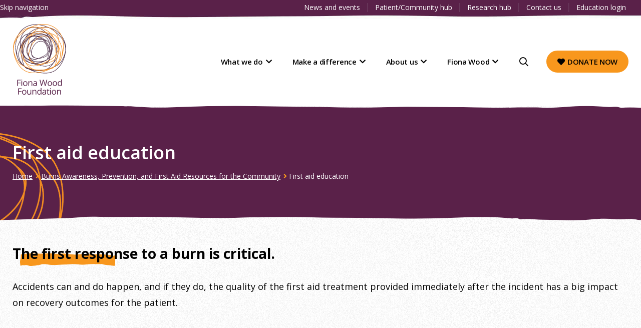

--- FILE ---
content_type: text/html; charset=utf-8
request_url: https://www.fionawoodfoundation.org.au/patient-community-hub/first-aid-education
body_size: 6054
content:
<!DOCTYPE html><html><head id="head"><title>First aid education - Fiona Wood Foundation</title><meta charset="UTF-8" /><meta http-equiv="x-ua-compatible" content="ie=edge" /><meta name="description" content="" /><meta name="viewport" content="width=device-width, initial-scale=1" /><meta property="og:site_name" content="" /><meta property="og:url" content="" /><meta property="og:title" content="" /><meta property="og:description" content="" /><meta property="og:image" content="" /><link rel="dns-prefetch" href="https://www.google-analytics.com" /><link rel="icon" href="/favicon.ico" /><link rel="apple-touch-icon" href="/apple-touch-icon.png" /><link rel="apple-touch-icon-precomposed" href="/apple-touch-icon.png" /><link rel="stylesheet" href="/assets/stylesheets/css/main.css?v=20263924-08" /><link href="https://fonts.googleapis.com/css?family=Open+Sans:300,400,600,700&display=swap" rel="stylesheet" /><script>(function(w,d,s,l,i){w[l]=w[l]||[];w[l].push({'gtm.start':
new Date().getTime(),event:'gtm.js'});var f=d.getElementsByTagName(s)[0],
j=d.createElement(s),dl=l!='dataLayer'?'&l='+l:'';j.async=true;j.src=
'https://www.googletagmanager.com/gtm.js?id='+i+dl;f.parentNode.insertBefore(j,f);
})(window,document,'script','dataLayer','GTM-PKBJQTV');</script><link href="/cmspages/getresource.ashx?_templates=25808" type="text/css" rel="stylesheet" /></head><body class="LTR Chrome ENAU ContentBody" home=""><noscript><iframe src="https://www.googletagmanager.com/ns.html?id=GTM-PKBJQTV" height="0" width="0" style="display:none;visibility:hidden"></iframe></noscript><form method="post" action="/patient-community-hub/first-aid-education" id="form"><div class="aspNetHidden"><input type="hidden" name="__EVENTTARGET" id="__EVENTTARGET" /><input type="hidden" name="__EVENTARGUMENT" id="__EVENTARGUMENT" /><input type="hidden" name="__VIEWSTATE" id="__VIEWSTATE" value="W9vY0OUD2pH5i5oFun1XBblLuHUvM7o9hNoRoCSrFCF+oFA9vk9PnvizWieKXkOKNS5FnJ4kplS7jCX1sE6l7PAs3gf3AEKSMAnuWYkGduNWWCD0jjQS+po8/iHp+w37RL5TD7bKdGjcS8IjUA2vSqvS7Gg8yjVBX41U6pTj8H4amS6SICQnRp2HbnSxw/[base64]" /></div><script>
//<![CDATA[
var theForm = document.forms['form'];
if (!theForm) {
    theForm = document.form;
}
function __doPostBack(eventTarget, eventArgument) {
    if (!theForm.onsubmit || (theForm.onsubmit() != false)) {
        theForm.__EVENTTARGET.value = eventTarget;
        theForm.__EVENTARGUMENT.value = eventArgument;
        theForm.submit();
    }
}
//]]>
</script><script src="/webresource.axd?d=pynGkmcFUV13He1Qd6_TZHM84ppsNwe0I3TE2dcK-L0R4O_eqPfOXgWM74sl5yixaT6PTgifbSo7YdJyejkzXQ2&amp;t=638901829900000000"></script><input type="hidden" name="lng" id="lng" value="en-AU" /><script src="/cmspages/getresource.ashx?scriptfile=%7e%2fCMSScripts%2fWebServiceCall.js"></script><script>
	//<![CDATA[

function PM_Postback(param) { if (window.top.HideScreenLockWarningAndSync) { window.top.HideScreenLockWarningAndSync(1080); } if(window.CMSContentManager) { CMSContentManager.allowSubmit = true; }; __doPostBack('m$am',param); }
function PM_Callback(param, callback, ctx) { if (window.top.HideScreenLockWarningAndSync) { window.top.HideScreenLockWarningAndSync(1080); }if (window.CMSContentManager) { CMSContentManager.storeContentChangedStatus(); };WebForm_DoCallback('m$am',param,callback,ctx,null,true); }
//]]>
</script><script src="/scriptresource.axd?d=NJmAwtEo3Ipnlaxl6CMhvrbcTRdFTbu5iR9xGmlWqUTrcmnVmYhTclOCw-64US43C61WWcvGuwJZYuu6ScmPWi1VEUvNwAE1JW8pd9VprwZT0K0kTfC7WgpipvGCjOzV3HjYRAGDiJWB_f9ufjfwfvjNx4HwTdgRzExI-ZcBcWw1&amp;t=5c0e0825"></script><script src="/scriptresource.axd?d=dwY9oWetJoJoVpgL6Zq8OFSfXcxhKDdccUlldXeSPbTBLYrOZ8aTo7maPaYydzEkkhmduKF17OJVn255gC0gfRynrSSeqnmbByYFjhT9FYyHa0qMdE3wjx0yZbGcM1rmGfKLU4vvtQzJpk2cKA9RseTk0i2bhRUGtMt8wWWZojk1&amp;t=5c0e0825"></script><script>
	//<![CDATA[

var CMS = CMS || {};
CMS.Application = {
  "language": "en",
  "isRTL": "false",
  "imagesUrl": "/CMSPages/GetResource.ashx?image=%5bImages.zip%5d%2f",
  "isDebuggingEnabled": true,
  "isDialog": false,
  "applicationUrl": "/"
};

//]]>
</script><div class="aspNetHidden"><input type="hidden" name="__VIEWSTATEGENERATOR" id="__VIEWSTATEGENERATOR" value="A5343185" /><input type="hidden" name="__SCROLLPOSITIONX" id="__SCROLLPOSITIONX" value="0" /><input type="hidden" name="__SCROLLPOSITIONY" id="__SCROLLPOSITIONY" value="0" /></div><script>
//<![CDATA[
Sys.WebForms.PageRequestManager._initialize('manScript', 'form', ['tctxM',''], [], [], 90, '');
//]]>
</script><div id="ctxM"></div><div class="wrapper"><header id="header" class="header"><div class="topbar"><div class="uk-container uk-container-center"><a href="#content" id="skipToContent" tabindex="0" aria-label="Clickable skip navigation button">Skip navigation</a><ul><li><a href="/news">News and events</a></li><li><a href="/patient-community-hub">Patient/Community hub</a></li><li><a href="/research-hub">Research hub</a></li><li><a href="/contact-us">Contact us</a></li><li><a href="https://education.fionawoodfoundation.com/" target="_blank">Education login</a></li></ul></div></div><div class="uk-container uk-container-center"><div class="header-wrapper"><div class="logo" data-text="True #%}"><a href="/" aria-label="Fiona Wood Foundation Home"><img src="/assets/images/logo.svg" alt="Fiona Wood Foundation logo" /></a></div><div class="navigationmain"><div id="mainnavigation" class="uk-container uk-container-center"><div class="slidenavigation"><div class="slidenavigation-wrapper"><button class="pn-toggle pn-trigger-open" aria-pressed="false" onclick="Alyka.HandleBtnClick (event)" onkeypress="Alyka.HandleBtnClick (event)" onkeyup="Alyka.HandleBtnKeyUp(event)"><span class="sr-only">Menu</span> <span class="hamburger hamburger--elastic js-hamburger"><span class="hamburger-box"><span class="hamburger-inner"></span></span></span></button><div class="pn-container"><button class="pn-toggle pn-trigger-open" aria-pressed="true" onclick="Alyka.HandleBtnClick (event)" onkeypress="Alyka.HandleBtnClick (event)" onkeyup="Alyka.HandleBtnKeyUp(event)"><span class="sr-only">Close Menu</span></button><nav id="pn" class="primary-nav"><ul class="pn-list"><li class="pn-item"> <a href="/what-we-do" class="has-children">What we do</a><div class="sub-pn"><div class="sub-pn-inner"><div class="megamenu"><ul class="sub-pn-list"><li> <button class="sub-pn-link cta-back-to-parent">Go back</button></li><li class="sub-pn-item"><a class="sub-pn-link sub-pn-title-link" href="/what-we-do">What we do</a></li><li class="sub-pn-item"><a class="sub-pn-link" href="/what-we-do/our-research">Our impact</a></li><li class="sub-pn-item"><a class="sub-pn-link" href="/what-we-do/our-challenge">Our challenge</a></li><li class="sub-pn-item"><a class="sub-pn-link" href="/what-we-do/the-burns-journey">The burns journey</a></li><li class="sub-pn-item"><a class="sub-pn-link" href="/research-hub">Our research</a></li><li class="sub-pn-item"><a class="sub-pn-link" href="/what-we-do/our-stories">Our stories</a></li></ul></div></div></div></li><li class="pn-item"><a href="/make-a-difference" class="has-children">Make a difference</a><div class="sub-pn"><div class="sub-pn-inner"><div class="megamenu"><ul class="sub-pn-list"><li> <button class="sub-pn-link cta-back-to-parent">Go back</button></li><li class="sub-pn-item"><a class="sub-pn-link sub-pn-title-link" href="/make-a-difference">Make a difference</a></li><li class="sub-pn-item"><a class="sub-pn-link" href="/make-a-difference/your-impact">Your impact</a></li><li class="sub-pn-item"><a class="sub-pn-link" href="/make-a-difference/friends-of-fiona-wood-foundation">Friends of Fiona Wood Foundation</a></li><li class="sub-pn-item"><a class="sub-pn-link" href="/make-a-difference/individual,-school-community-giving">Individual, school &amp; community giving</a></li><li class="sub-pn-item"><a class="sub-pn-link" href="/make-a-difference/corporate-giving">Corporate giving</a></li><li class="sub-pn-item"><a class="sub-pn-link" href="/make-a-difference/containers-for-change">Containers for Change</a></li><li class="sub-pn-item"><a class="sub-pn-link has-children" href="/make-a-difference/current-campaigns">Current Campaigns</a><div class="sub-pn"><div class="sub-pn-inner"><ul class="sub-pn-list"><li> <button class="sub-pn-link cta-back-to-parent">Go back</button></li><li class="sub-pn-item"><a class="sub-pn-link sub-pn-title-link" href="/make-a-difference/current-campaigns">Current Campaigns</a></li><li class="sub-pn-item"><a class="sub-pn-link" href="/make-a-difference/current-campaigns/2024-priority-fundraising-campaigns">2024 Priority Fundraising Campaigns</a></li></ul></div></div></li></ul></div></div></div></li><li class="pn-item"><a href="/about-us" class="has-children">About us</a><div class="sub-pn"><div class="sub-pn-inner"><div class="megamenu"><ul class="sub-pn-list"><li> <button class="sub-pn-link cta-back-to-parent">Go back</button></li><li class="sub-pn-item"><a class="sub-pn-link sub-pn-title-link" href="/about-us">About us</a></li><li class="sub-pn-item"><a class="sub-pn-link" href="/about-us/changing-lives">Changing lives</a></li><li class="sub-pn-item"><a class="sub-pn-link" href="/about-us/charity-partners">Charity Partners</a></li><li class="sub-pn-item"><a class="sub-pn-link" href="/about-us/the-fwf-board">The FWF Board</a></li><li class="sub-pn-item"><a class="sub-pn-link" href="/about-us/the-operational-team">The Operational Team</a></li><li class="sub-pn-item"><a class="sub-pn-link" href="/about-us/the-research-team">The Research Team</a></li><li class="sub-pn-item"><a class="sub-pn-link" href="/about-us/annual-reports">Annual Reports</a></li></ul></div></div></div></li><li class="pn-item"><a href="/fiona-wood" class="has-children">Fiona Wood</a><div class="sub-pn"><div class="sub-pn-inner"><div class="megamenu"><ul class="sub-pn-list"><li> <button class="sub-pn-link cta-back-to-parent">Go back</button></li><li class="sub-pn-item"><a class="sub-pn-link sub-pn-title-link" href="/fiona-wood">Fiona Wood</a></li><li class="sub-pn-item"><a class="sub-pn-link" href="/fiona-wood">My story</a></li><li class="sub-pn-item"><a class="sub-pn-link" href="/fiona-wood/q-a-s">Q&amp;A's</a></li><li class="sub-pn-item"><a class="sub-pn-link" href="/fiona-wood/under-her-skin">Under Her Skin</a></li></ul></div></div></div></li><li class="pn-item uk-hidden-large pn-item-mobile"><a href="/news">News and Events</a></li><li class="pn-item uk-hidden-large pn-item-mobile"><a href="/community-hub">Community Hub</a></li><li class="pn-item uk-hidden-large pn-item-mobile"><a href="/research-hub">Research Hub</a></li></ul><ul class="pn-list pn-list-secondary uk-hidden-large"><li class="pn-item"><a href="/contact-us">Contact Us</a></li><li class="pn-item"><a href="https://education.fionawoodfoundation.com/" target="_blank">Education Login</a></li></ul></nav></div><div class="pn-list secondary-nav"><div class="pn-item button-search"><button class="search-toggle" aria-label="Search"><i class="fal fa-search"></i> <span class="hidden-close"></span></button></div><div class="pn-item button-donate"><a href="/donation" class="donate-btn btn btn-primary"><i class="fas fa-heart"></i> Donate now</a></div></div><div id="search" class="search uk-search"><label for="sitesearch">Search</label><input id="sitesearch" class="uk-search-field" type="search" placeholder="Type your keywords here..." autocomplete="off" /> <button id="searchbtn" aria-pressed="false" class="filter-toggle" onclick="Alyka.HandleBtnClick(event)" onkeypress="Alyka.HandleBtnClick(event)" onkeyup="Alyka.HandleBtnKeyUp(event)">Search</button></div></div></div></div></div></div></div></header><main id="content" class="content"><div class="aw-layout pageTitle mask-it herobanner-mask"><span class="element-bg"></span><div class="uk-container uk-container-center"><h1>First aid education</h1><div class="breadcrumbs"><ol class="uk-breadcrumb" itemscope="" itemtype="http://schema.org/BreadcrumbList"><li itemprop="itemListElement" itemscope="" itemtype="http://schema.org/ListItem"><a href="/" itemscope="" itemtype="http://schema.org/Thing" itemprop="item"><span itemprop="name">Home</span><meta itemprop="position" content="1" /></a></li><li itemprop="itemListElement" itemscope="" itemtype="http://schema.org/ListItem"><a href="/patient-community-hub/burns-awareness,-prevention,-and-first-aid-resourc" itemscope="" itemtype="http://schema.org/Thing" itemprop="item"><span itemprop="name">Burns Awareness, Prevention, and First Aid Resources for the Community</span><meta itemprop="position" content="2" /></a></li><li class="uk-active" itemprop="itemListElement" itemscope="" itemtype="http://schema.org/ListItem"><div itemscope="" itemtype="http://schema.org/Thing" itemprop="item"><span itemprop="name">First aid education</span><meta itemprop="position" content="3" /></div></li></ol></div></div></div><div class="uk-container uk-container-center wysiwyg"><h2>The first response to a burn is critical.       </h2><p>Accidents can and do happen, and if they do, the quality of the first aid treatment provided immediately after the incident has a big impact on recovery outcomes for the patient.        </p></div><div class="aw-layout wysiwyg waypoint"><div class="uk-container uk-container-center step-up"><h3>Whatever the type of burn, the first aid response is the same.         </h3><p>Place the burn area under cool running water for 20 minutes.  </p><p><img alt="" src="/getmedia/5f7f7516-da76-4de8-933c-24747d7b2a55/blueteardrop_1.jpg?width=300&amp;height=300" style="width:300px;height:300px;float:left" />This emergency treatment will reduce the injury size and depth and might be the difference between a burn that needs hospital admission, surgery and scar management, and a burn that requires none of these.        <br />          <br /> <strong>Remember</strong>, cool the burn and warm the patient.         <br /><br /> Make sure the burn area is kept cool, while the patient stays warm, particularly if they are experiencing shock.   <br /><br /> Download a copy of the Foundation’s Burns First Aid flyer below.</p><p><a class="btn" href="/fionawoodfoundationk12/media/documents/122943_fiowoo_poster-a3-v7.pdf" target="_blank">First Aid Poster </a></p><p><img alt="" src="/fionawoodfoundationk12/media/images/firstaidinfographic.png" />  </p></div></div></main><div class="footer-push"></div></div><div class="footer-wrap"><div class="extendedfooter"><span class="element"></span><div class="uk-container uk-container-center"><div class="uk-grid uk-grid-width-medium-1-2 uk-grid-width-large-1-5"><div class="uk-grid-col"><h2><a href="/what-we-do">What we do</a></h2><ul class="uk-nav"><li><a href="/what-we-do/our-research">Our impact</a></li><li><a href="/what-we-do/our-challenge">Our challenge</a></li><li><a href="/what-we-do/the-burns-journey">The burns journey</a></li><li><a href="/research-hub">Our research</a></li><li><a href="/what-we-do/our-stories">Our stories</a></li></ul></div><div class="uk-grid-col"><h2><a href="/make-a-difference">Make a difference</a></h2><ul class="uk-nav"><li><a href="/make-a-difference/your-impact">Your impact</a></li><li><a href="/make-a-difference/donate-now">Donate now</a></li><li><a href="/make-a-difference/friends-of-fiona-wood-foundation">Friends of Fiona Wood Foundation</a></li><li><a href="/make-a-difference/individual,-school-community-giving">Individual, school &amp; community giving</a></li><li><a href="/make-a-difference/corporate-giving">Corporate giving</a></li><li><a href="/make-a-difference/containers-for-change">Containers for Change</a></li><li><a href="/make-a-difference/current-campaigns">Current Campaigns</a></li></ul></div><div class="uk-grid-col"><h2><a href="/about-us">About us</a></h2><ul class="uk-nav"><li><a href="/about-us/changing-lives">Changing lives</a></li><li><a href="/about-us/charity-partners">Charity Partners</a></li><li><a href="/about-us/the-fwf-board">The FWF Board</a></li><li><a href="/about-us/the-operational-team">The Operational Team</a></li><li><a href="/about-us/the-research-team">The Research Team</a></li><li><a href="/about-us/annual-reports">Annual Reports</a></li></ul></div><div class="uk-grid-col"><h2><a href="/fiona-wood">Fiona Wood</a></h2><ul class="uk-nav"><li><a href="/fiona-wood">My story</a></li><li><a href="/fiona-wood/q-a-s">Q&amp;A's</a></li><li><a href="/fiona-wood/under-her-skin">Under Her Skin</a></li></ul></div><div class="uk-grid-col"><h2><a href="https://education.fionawoodfoundation.com/">Education login</a></h2><ul class="uk-nav"><li><a href="/logon">Burns Telehealth Education Series</a></li></ul></div></div></div></div><div class="extendedfooter-alt"><div class="uk-container uk-container-center"><div class="uk-grid"><div class="uk-grid-col uk-grid-col-left"><a href="/" class="logo"><span class="sr-only">Fiona Wood Foundation Home</span></a></div><div class="uk-grid-col uk-grid-col-middle"><h2>Connect with Us</h2><div class="grid"><div class="grid-col"><p>Fiona Stanley Hospital<br /> MNH (B) Main Hospital</p></div><div class="grid-col"><div class="grid"><div class="grid-col"><ul class="fa-ul"><li tabindex="0"><span class="fa-li"><i class="fas fa-map-marker-alt"></i></span><span class="sr-only">Address</span> CD 15, Level 4, Burns Unit, <br />11 Robin Warren Drive, Murdoch, 6150</li></ul></div><div class="grid-col"><ul class="fa-ul"><li tabindex="0"><span class="fa-li"><i class="fas fa-phone"></i></span><a href="tel:61861520317" aria-label="Telephone number +61 8 6152 0317">+61 8 6152 0317</a></li><li><span class="fa-li"><i class="fas fa-envelope"></i></span><a href="mailto:info@fionawoodfoundation.org.au" aria-label="Email address info@fionawoodfoundation.org.au">info@fionawoodfoundation.org.au</a></li></ul></div></div></div></div></div><div class="uk-grid-col uk-grid-col-right"><h2>Follow Us</h2><div class="social-links"><a href="https://www.facebook.com/FionaWoodFoundation/" target="_blank" class="social-link"><i class="fab fa-facebook-f"></i> <span class="sr-only">Visit us on Facebook</span></a> <a href="https://vimeo.com/user37832821" target="_blank" class="social-link"><i class="fab fa-vimeo-v"></i> <span class="sr-only">Visit us on Vimeo</span></a></div></div></div></div></div><footer class="footer"><div class="uk-container uk-container-center"><nav><ul><li><span>© 2026 Fiona Wood Foundation</span></li><li><a href="/sitemap">Sitemap</a></li><li><a href="/fionawoodfoundation/media/documents/fwf-privacy-policy-v2022apr-updated-06-23.pdf" target="_blank">Privacy Policy</a></li></ul></nav><span class="siteby">Site by <a href="https://www.alyka.com.au/" target="_blank" title="ALYKA - Web Design &amp; SEO Perth - Full Service Digital Agency">ALYKA</a></span></div></footer></div><a href="/#header" id="backToTop" class="uk-button gototop" data-uk-smooth-scroll=""><span class="sr-only">Go to</span> Top</a><script src="/assets/js/minified/vendor.js?v=20263924"></script><script src="/assets/js/minified/alyka.scripts.min.js?v=20263924"></script><script>
  var $buoop = { required: { e: -2, f: -3, o: -3, s: -1, c: -3 }, insecure: true, api: 2020.01 };
  function $buo_f() {
    var e = document.createElement("script");
    e.src = "//browser-update.org/update.min.js";
    document.body.appendChild(e);
  };
  try { document.addEventListener("DOMContentLoaded", $buo_f, false) }
  catch (e) { window.attachEvent("onload", $buo_f) }
</script><script>
	//<![CDATA[
WebServiceCall('/cmsapi/webanalytics', 'LogHit', '{"NodeAliasPath":"/Patient-Community-hub/Burns-Awareness,-Prevention,-and-First-Aid-Resourc/First-aid-education","DocumentCultureCode":"en-AU","UrlReferrer":""}')
//]]>
</script><script>
//<![CDATA[

var callBackFrameUrl='/WebResource.axd?d=beToSAE3vdsL1QUQUxjWdXUjrm3cJWvUQ_BCC3fJXsen4eFHu2nBO1hC0VX7NVfeViJlcwFjjccQgyl2NeFCYQ2&t=638901829900000000';
WebForm_InitCallback();
theForm.oldSubmit = theForm.submit;
theForm.submit = WebForm_SaveScrollPositionSubmit;

theForm.oldOnSubmit = theForm.onsubmit;
theForm.onsubmit = WebForm_SaveScrollPositionOnSubmit;
//]]>
</script></form></body></html>

--- FILE ---
content_type: text/css
request_url: https://www.fionawoodfoundation.org.au/assets/stylesheets/css/main.css?v=20263924-08
body_size: 133073
content:
@charset "UTF-8";@-webkit-keyframes bounce{0%,20%,53%,80%,to{-webkit-animation-timing-function:cubic-bezier(.215,.61,.355,1);animation-timing-function:cubic-bezier(.215,.61,.355,1);-webkit-transform:translate3d(0,0,0);transform:translate3d(0,0,0)}40%,43%{-webkit-animation-timing-function:cubic-bezier(.755,.05,.855,.06);animation-timing-function:cubic-bezier(.755,.05,.855,.06);-webkit-transform:translate3d(0,-30px,0);transform:translate3d(0,-30px,0)}70%{-webkit-animation-timing-function:cubic-bezier(.755,.05,.855,.06);animation-timing-function:cubic-bezier(.755,.05,.855,.06);-webkit-transform:translate3d(0,-15px,0);transform:translate3d(0,-15px,0)}90%{-webkit-transform:translate3d(0,-4px,0);transform:translate3d(0,-4px,0)}}@keyframes bounce{0%,20%,53%,80%,to{-webkit-animation-timing-function:cubic-bezier(.215,.61,.355,1);animation-timing-function:cubic-bezier(.215,.61,.355,1);-webkit-transform:translate3d(0,0,0);transform:translate3d(0,0,0)}40%,43%{-webkit-animation-timing-function:cubic-bezier(.755,.05,.855,.06);animation-timing-function:cubic-bezier(.755,.05,.855,.06);-webkit-transform:translate3d(0,-30px,0);transform:translate3d(0,-30px,0)}70%{-webkit-animation-timing-function:cubic-bezier(.755,.05,.855,.06);animation-timing-function:cubic-bezier(.755,.05,.855,.06);-webkit-transform:translate3d(0,-15px,0);transform:translate3d(0,-15px,0)}90%{-webkit-transform:translate3d(0,-4px,0);transform:translate3d(0,-4px,0)}}@-webkit-keyframes flash{0%,50%,to{opacity:1}25%,75%{opacity:0}}@keyframes flash{0%,50%,to{opacity:1}25%,75%{opacity:0}}@-webkit-keyframes pulse{0%,to{-webkit-transform:scale3d(1,1,1);transform:scale3d(1,1,1)}50%{-webkit-transform:scale3d(1.05,1.05,1.05);transform:scale3d(1.05,1.05,1.05)}}@keyframes pulse{0%,to{-webkit-transform:scale3d(1,1,1);transform:scale3d(1,1,1)}50%{-webkit-transform:scale3d(1.05,1.05,1.05);transform:scale3d(1.05,1.05,1.05)}}@-webkit-keyframes rubberBand{0%,to{-webkit-transform:scale3d(1,1,1);transform:scale3d(1,1,1)}30%{-webkit-transform:scale3d(1.25,.75,1);transform:scale3d(1.25,.75,1)}40%{-webkit-transform:scale3d(.75,1.25,1);transform:scale3d(.75,1.25,1)}50%{-webkit-transform:scale3d(1.15,.85,1);transform:scale3d(1.15,.85,1)}65%{-webkit-transform:scale3d(.95,1.05,1);transform:scale3d(.95,1.05,1)}75%{-webkit-transform:scale3d(1.05,.95,1);transform:scale3d(1.05,.95,1)}}@keyframes rubberBand{0%,to{-webkit-transform:scale3d(1,1,1);transform:scale3d(1,1,1)}30%{-webkit-transform:scale3d(1.25,.75,1);transform:scale3d(1.25,.75,1)}40%{-webkit-transform:scale3d(.75,1.25,1);transform:scale3d(.75,1.25,1)}50%{-webkit-transform:scale3d(1.15,.85,1);transform:scale3d(1.15,.85,1)}65%{-webkit-transform:scale3d(.95,1.05,1);transform:scale3d(.95,1.05,1)}75%{-webkit-transform:scale3d(1.05,.95,1);transform:scale3d(1.05,.95,1)}}@-webkit-keyframes shake{0%,to{-webkit-transform:translate3d(0,0,0);transform:translate3d(0,0,0)}10%,30%,50%,70%,90%{-webkit-transform:translate3d(-10px,0,0);transform:translate3d(-10px,0,0)}20%,40%,60%,80%{-webkit-transform:translate3d(10px,0,0);transform:translate3d(10px,0,0)}}@keyframes shake{0%,to{-webkit-transform:translate3d(0,0,0);transform:translate3d(0,0,0)}10%,30%,50%,70%,90%{-webkit-transform:translate3d(-10px,0,0);transform:translate3d(-10px,0,0)}20%,40%,60%,80%{-webkit-transform:translate3d(10px,0,0);transform:translate3d(10px,0,0)}}@-webkit-keyframes headShake{0%,50%{-webkit-transform:translateX(0);transform:translateX(0)}6.5%{-webkit-transform:translateX(-6px) rotateY(-9deg);transform:translateX(-6px) rotateY(-9deg)}18.5%{-webkit-transform:translateX(5px) rotateY(7deg);transform:translateX(5px) rotateY(7deg)}31.5%{-webkit-transform:translateX(-3px) rotateY(-5deg);transform:translateX(-3px) rotateY(-5deg)}43.5%{-webkit-transform:translateX(2px) rotateY(3deg);transform:translateX(2px) rotateY(3deg)}}@keyframes headShake{0%,50%{-webkit-transform:translateX(0);transform:translateX(0)}6.5%{-webkit-transform:translateX(-6px) rotateY(-9deg);transform:translateX(-6px) rotateY(-9deg)}18.5%{-webkit-transform:translateX(5px) rotateY(7deg);transform:translateX(5px) rotateY(7deg)}31.5%{-webkit-transform:translateX(-3px) rotateY(-5deg);transform:translateX(-3px) rotateY(-5deg)}43.5%{-webkit-transform:translateX(2px) rotateY(3deg);transform:translateX(2px) rotateY(3deg)}}@-webkit-keyframes swing{20%{-webkit-transform:rotate3d(0,0,1,15deg);transform:rotate3d(0,0,1,15deg)}40%{-webkit-transform:rotate3d(0,0,1,-10deg);transform:rotate3d(0,0,1,-10deg)}60%{-webkit-transform:rotate3d(0,0,1,5deg);transform:rotate3d(0,0,1,5deg)}80%{-webkit-transform:rotate3d(0,0,1,-5deg);transform:rotate3d(0,0,1,-5deg)}to{-webkit-transform:rotate3d(0,0,1,0deg);transform:rotate3d(0,0,1,0deg)}}@keyframes swing{20%{-webkit-transform:rotate3d(0,0,1,15deg);transform:rotate3d(0,0,1,15deg)}40%{-webkit-transform:rotate3d(0,0,1,-10deg);transform:rotate3d(0,0,1,-10deg)}60%{-webkit-transform:rotate3d(0,0,1,5deg);transform:rotate3d(0,0,1,5deg)}80%{-webkit-transform:rotate3d(0,0,1,-5deg);transform:rotate3d(0,0,1,-5deg)}to{-webkit-transform:rotate3d(0,0,1,0deg);transform:rotate3d(0,0,1,0deg)}}@-webkit-keyframes tada{0%,to{-webkit-transform:scale3d(1,1,1);transform:scale3d(1,1,1)}10%,20%{-webkit-transform:scale3d(.9,.9,.9) rotate3d(0,0,1,-3deg);transform:scale3d(.9,.9,.9) rotate3d(0,0,1,-3deg)}30%,50%,70%,90%{-webkit-transform:scale3d(1.1,1.1,1.1) rotate3d(0,0,1,3deg);transform:scale3d(1.1,1.1,1.1) rotate3d(0,0,1,3deg)}40%,60%,80%{-webkit-transform:scale3d(1.1,1.1,1.1) rotate3d(0,0,1,-3deg);transform:scale3d(1.1,1.1,1.1) rotate3d(0,0,1,-3deg)}}@keyframes tada{0%,to{-webkit-transform:scale3d(1,1,1);transform:scale3d(1,1,1)}10%,20%{-webkit-transform:scale3d(.9,.9,.9) rotate3d(0,0,1,-3deg);transform:scale3d(.9,.9,.9) rotate3d(0,0,1,-3deg)}30%,50%,70%,90%{-webkit-transform:scale3d(1.1,1.1,1.1) rotate3d(0,0,1,3deg);transform:scale3d(1.1,1.1,1.1) rotate3d(0,0,1,3deg)}40%,60%,80%{-webkit-transform:scale3d(1.1,1.1,1.1) rotate3d(0,0,1,-3deg);transform:scale3d(1.1,1.1,1.1) rotate3d(0,0,1,-3deg)}}@-webkit-keyframes wobble{0%,to{-webkit-transform:none;transform:none}15%{-webkit-transform:translate3d(-25%,0,0) rotate3d(0,0,1,-5deg);transform:translate3d(-25%,0,0) rotate3d(0,0,1,-5deg)}30%{-webkit-transform:translate3d(20%,0,0) rotate3d(0,0,1,3deg);transform:translate3d(20%,0,0) rotate3d(0,0,1,3deg)}45%{-webkit-transform:translate3d(-15%,0,0) rotate3d(0,0,1,-3deg);transform:translate3d(-15%,0,0) rotate3d(0,0,1,-3deg)}60%{-webkit-transform:translate3d(10%,0,0) rotate3d(0,0,1,2deg);transform:translate3d(10%,0,0) rotate3d(0,0,1,2deg)}75%{-webkit-transform:translate3d(-5%,0,0) rotate3d(0,0,1,-1deg);transform:translate3d(-5%,0,0) rotate3d(0,0,1,-1deg)}}@keyframes wobble{0%,to{-webkit-transform:none;transform:none}15%{-webkit-transform:translate3d(-25%,0,0) rotate3d(0,0,1,-5deg);transform:translate3d(-25%,0,0) rotate3d(0,0,1,-5deg)}30%{-webkit-transform:translate3d(20%,0,0) rotate3d(0,0,1,3deg);transform:translate3d(20%,0,0) rotate3d(0,0,1,3deg)}45%{-webkit-transform:translate3d(-15%,0,0) rotate3d(0,0,1,-3deg);transform:translate3d(-15%,0,0) rotate3d(0,0,1,-3deg)}60%{-webkit-transform:translate3d(10%,0,0) rotate3d(0,0,1,2deg);transform:translate3d(10%,0,0) rotate3d(0,0,1,2deg)}75%{-webkit-transform:translate3d(-5%,0,0) rotate3d(0,0,1,-1deg);transform:translate3d(-5%,0,0) rotate3d(0,0,1,-1deg)}}@-webkit-keyframes jello{0%,11.1%,to{-webkit-transform:none;transform:none}22.2%{-webkit-transform:skewX(-12.5deg) skewY(-12.5deg);transform:skewX(-12.5deg) skewY(-12.5deg)}33.3%{-webkit-transform:skewX(6.25deg) skewY(6.25deg);transform:skewX(6.25deg) skewY(6.25deg)}44.4%{-webkit-transform:skewX(-3.125deg) skewY(-3.125deg);transform:skewX(-3.125deg) skewY(-3.125deg)}55.5%{-webkit-transform:skewX(1.5625deg) skewY(1.5625deg);transform:skewX(1.5625deg) skewY(1.5625deg)}66.6%{-webkit-transform:skewX(-.78125deg) skewY(-.78125deg);transform:skewX(-.78125deg) skewY(-.78125deg)}77.7%{-webkit-transform:skewX(.39062deg) skewY(.39062deg);transform:skewX(.39062deg) skewY(.39062deg)}88.8%{-webkit-transform:skewX(-.19531deg) skewY(-.19531deg);transform:skewX(-.19531deg) skewY(-.19531deg)}}@keyframes jello{0%,11.1%,to{-webkit-transform:none;transform:none}22.2%{-webkit-transform:skewX(-12.5deg) skewY(-12.5deg);transform:skewX(-12.5deg) skewY(-12.5deg)}33.3%{-webkit-transform:skewX(6.25deg) skewY(6.25deg);transform:skewX(6.25deg) skewY(6.25deg)}44.4%{-webkit-transform:skewX(-3.125deg) skewY(-3.125deg);transform:skewX(-3.125deg) skewY(-3.125deg)}55.5%{-webkit-transform:skewX(1.5625deg) skewY(1.5625deg);transform:skewX(1.5625deg) skewY(1.5625deg)}66.6%{-webkit-transform:skewX(-.78125deg) skewY(-.78125deg);transform:skewX(-.78125deg) skewY(-.78125deg)}77.7%{-webkit-transform:skewX(.39062deg) skewY(.39062deg);transform:skewX(.39062deg) skewY(.39062deg)}88.8%{-webkit-transform:skewX(-.19531deg) skewY(-.19531deg);transform:skewX(-.19531deg) skewY(-.19531deg)}}@-webkit-keyframes bounceIn{0%,20%,40%,60%,80%,to{-webkit-animation-timing-function:cubic-bezier(.215,.61,.355,1);animation-timing-function:cubic-bezier(.215,.61,.355,1)}0%{opacity:0;-webkit-transform:scale3d(.3,.3,.3);transform:scale3d(.3,.3,.3)}20%{-webkit-transform:scale3d(1.1,1.1,1.1);transform:scale3d(1.1,1.1,1.1)}40%{-webkit-transform:scale3d(.9,.9,.9);transform:scale3d(.9,.9,.9)}60%{opacity:1;-webkit-transform:scale3d(1.03,1.03,1.03);transform:scale3d(1.03,1.03,1.03)}80%{-webkit-transform:scale3d(.97,.97,.97);transform:scale3d(.97,.97,.97)}to{opacity:1;-webkit-transform:scale3d(1,1,1);transform:scale3d(1,1,1)}}@keyframes bounceIn{0%,20%,40%,60%,80%,to{-webkit-animation-timing-function:cubic-bezier(.215,.61,.355,1);animation-timing-function:cubic-bezier(.215,.61,.355,1)}0%{opacity:0;-webkit-transform:scale3d(.3,.3,.3);transform:scale3d(.3,.3,.3)}20%{-webkit-transform:scale3d(1.1,1.1,1.1);transform:scale3d(1.1,1.1,1.1)}40%{-webkit-transform:scale3d(.9,.9,.9);transform:scale3d(.9,.9,.9)}60%{opacity:1;-webkit-transform:scale3d(1.03,1.03,1.03);transform:scale3d(1.03,1.03,1.03)}80%{-webkit-transform:scale3d(.97,.97,.97);transform:scale3d(.97,.97,.97)}to{opacity:1;-webkit-transform:scale3d(1,1,1);transform:scale3d(1,1,1)}}@-webkit-keyframes bounceInDown{0%,60%,75%,90%,to{-webkit-animation-timing-function:cubic-bezier(.215,.61,.355,1);animation-timing-function:cubic-bezier(.215,.61,.355,1)}0%{opacity:0;-webkit-transform:translate3d(0,-3000px,0);transform:translate3d(0,-3000px,0)}60%{opacity:1;-webkit-transform:translate3d(0,25px,0);transform:translate3d(0,25px,0)}75%{-webkit-transform:translate3d(0,-10px,0);transform:translate3d(0,-10px,0)}90%{-webkit-transform:translate3d(0,5px,0);transform:translate3d(0,5px,0)}to{-webkit-transform:none;transform:none}}@keyframes bounceInDown{0%,60%,75%,90%,to{-webkit-animation-timing-function:cubic-bezier(.215,.61,.355,1);animation-timing-function:cubic-bezier(.215,.61,.355,1)}0%{opacity:0;-webkit-transform:translate3d(0,-3000px,0);transform:translate3d(0,-3000px,0)}60%{opacity:1;-webkit-transform:translate3d(0,25px,0);transform:translate3d(0,25px,0)}75%{-webkit-transform:translate3d(0,-10px,0);transform:translate3d(0,-10px,0)}90%{-webkit-transform:translate3d(0,5px,0);transform:translate3d(0,5px,0)}to{-webkit-transform:none;transform:none}}@-webkit-keyframes bounceInLeft{0%,60%,75%,90%,to{-webkit-animation-timing-function:cubic-bezier(.215,.61,.355,1);animation-timing-function:cubic-bezier(.215,.61,.355,1)}0%{opacity:0;-webkit-transform:translate3d(-3000px,0,0);transform:translate3d(-3000px,0,0)}60%{opacity:1;-webkit-transform:translate3d(25px,0,0);transform:translate3d(25px,0,0)}75%{-webkit-transform:translate3d(-10px,0,0);transform:translate3d(-10px,0,0)}90%{-webkit-transform:translate3d(5px,0,0);transform:translate3d(5px,0,0)}to{-webkit-transform:none;transform:none}}@keyframes bounceInLeft{0%,60%,75%,90%,to{-webkit-animation-timing-function:cubic-bezier(.215,.61,.355,1);animation-timing-function:cubic-bezier(.215,.61,.355,1)}0%{opacity:0;-webkit-transform:translate3d(-3000px,0,0);transform:translate3d(-3000px,0,0)}60%{opacity:1;-webkit-transform:translate3d(25px,0,0);transform:translate3d(25px,0,0)}75%{-webkit-transform:translate3d(-10px,0,0);transform:translate3d(-10px,0,0)}90%{-webkit-transform:translate3d(5px,0,0);transform:translate3d(5px,0,0)}to{-webkit-transform:none;transform:none}}@-webkit-keyframes bounceInRight{0%,60%,75%,90%,to{-webkit-animation-timing-function:cubic-bezier(.215,.61,.355,1);animation-timing-function:cubic-bezier(.215,.61,.355,1)}0%{opacity:0;-webkit-transform:translate3d(3000px,0,0);transform:translate3d(3000px,0,0)}60%{opacity:1;-webkit-transform:translate3d(-25px,0,0);transform:translate3d(-25px,0,0)}75%{-webkit-transform:translate3d(10px,0,0);transform:translate3d(10px,0,0)}90%{-webkit-transform:translate3d(-5px,0,0);transform:translate3d(-5px,0,0)}to{-webkit-transform:none;transform:none}}@keyframes bounceInRight{0%,60%,75%,90%,to{-webkit-animation-timing-function:cubic-bezier(.215,.61,.355,1);animation-timing-function:cubic-bezier(.215,.61,.355,1)}0%{opacity:0;-webkit-transform:translate3d(3000px,0,0);transform:translate3d(3000px,0,0)}60%{opacity:1;-webkit-transform:translate3d(-25px,0,0);transform:translate3d(-25px,0,0)}75%{-webkit-transform:translate3d(10px,0,0);transform:translate3d(10px,0,0)}90%{-webkit-transform:translate3d(-5px,0,0);transform:translate3d(-5px,0,0)}to{-webkit-transform:none;transform:none}}@-webkit-keyframes bounceInUp{0%,60%,75%,90%,to{-webkit-animation-timing-function:cubic-bezier(.215,.61,.355,1);animation-timing-function:cubic-bezier(.215,.61,.355,1)}0%{opacity:0;-webkit-transform:translate3d(0,3000px,0);transform:translate3d(0,3000px,0)}60%{opacity:1;-webkit-transform:translate3d(0,-20px,0);transform:translate3d(0,-20px,0)}75%{-webkit-transform:translate3d(0,10px,0);transform:translate3d(0,10px,0)}90%{-webkit-transform:translate3d(0,-5px,0);transform:translate3d(0,-5px,0)}to{-webkit-transform:translate3d(0,0,0);transform:translate3d(0,0,0)}}@keyframes bounceInUp{0%,60%,75%,90%,to{-webkit-animation-timing-function:cubic-bezier(.215,.61,.355,1);animation-timing-function:cubic-bezier(.215,.61,.355,1)}0%{opacity:0;-webkit-transform:translate3d(0,3000px,0);transform:translate3d(0,3000px,0)}60%{opacity:1;-webkit-transform:translate3d(0,-20px,0);transform:translate3d(0,-20px,0)}75%{-webkit-transform:translate3d(0,10px,0);transform:translate3d(0,10px,0)}90%{-webkit-transform:translate3d(0,-5px,0);transform:translate3d(0,-5px,0)}to{-webkit-transform:translate3d(0,0,0);transform:translate3d(0,0,0)}}@-webkit-keyframes bounceOut{20%{-webkit-transform:scale3d(.9,.9,.9);transform:scale3d(.9,.9,.9)}50%,55%{opacity:1;-webkit-transform:scale3d(1.1,1.1,1.1);transform:scale3d(1.1,1.1,1.1)}to{opacity:0;-webkit-transform:scale3d(.3,.3,.3);transform:scale3d(.3,.3,.3)}}@keyframes bounceOut{20%{-webkit-transform:scale3d(.9,.9,.9);transform:scale3d(.9,.9,.9)}50%,55%{opacity:1;-webkit-transform:scale3d(1.1,1.1,1.1);transform:scale3d(1.1,1.1,1.1)}to{opacity:0;-webkit-transform:scale3d(.3,.3,.3);transform:scale3d(.3,.3,.3)}}@-webkit-keyframes bounceOutDown{20%{-webkit-transform:translate3d(0,10px,0);transform:translate3d(0,10px,0)}40%,45%{opacity:1;-webkit-transform:translate3d(0,-20px,0);transform:translate3d(0,-20px,0)}to{opacity:0;-webkit-transform:translate3d(0,2000px,0);transform:translate3d(0,2000px,0)}}@keyframes bounceOutDown{20%{-webkit-transform:translate3d(0,10px,0);transform:translate3d(0,10px,0)}40%,45%{opacity:1;-webkit-transform:translate3d(0,-20px,0);transform:translate3d(0,-20px,0)}to{opacity:0;-webkit-transform:translate3d(0,2000px,0);transform:translate3d(0,2000px,0)}}@-webkit-keyframes bounceOutLeft{20%{opacity:1;-webkit-transform:translate3d(20px,0,0);transform:translate3d(20px,0,0)}to{opacity:0;-webkit-transform:translate3d(-2000px,0,0);transform:translate3d(-2000px,0,0)}}@keyframes bounceOutLeft{20%{opacity:1;-webkit-transform:translate3d(20px,0,0);transform:translate3d(20px,0,0)}to{opacity:0;-webkit-transform:translate3d(-2000px,0,0);transform:translate3d(-2000px,0,0)}}@-webkit-keyframes bounceOutRight{20%{opacity:1;-webkit-transform:translate3d(-20px,0,0);transform:translate3d(-20px,0,0)}to{opacity:0;-webkit-transform:translate3d(2000px,0,0);transform:translate3d(2000px,0,0)}}@keyframes bounceOutRight{20%{opacity:1;-webkit-transform:translate3d(-20px,0,0);transform:translate3d(-20px,0,0)}to{opacity:0;-webkit-transform:translate3d(2000px,0,0);transform:translate3d(2000px,0,0)}}@-webkit-keyframes bounceOutUp{20%{-webkit-transform:translate3d(0,-10px,0);transform:translate3d(0,-10px,0)}40%,45%{opacity:1;-webkit-transform:translate3d(0,20px,0);transform:translate3d(0,20px,0)}to{opacity:0;-webkit-transform:translate3d(0,-2000px,0);transform:translate3d(0,-2000px,0)}}@keyframes bounceOutUp{20%{-webkit-transform:translate3d(0,-10px,0);transform:translate3d(0,-10px,0)}40%,45%{opacity:1;-webkit-transform:translate3d(0,20px,0);transform:translate3d(0,20px,0)}to{opacity:0;-webkit-transform:translate3d(0,-2000px,0);transform:translate3d(0,-2000px,0)}}@-webkit-keyframes fadeIn{0%{opacity:0}to{opacity:1}}@keyframes fadeIn{0%{opacity:0}to{opacity:1}}@-webkit-keyframes fadeInDown{0%{opacity:0;-webkit-transform:translate3d(0,-100%,0);transform:translate3d(0,-100%,0)}to{opacity:1;-webkit-transform:none;transform:none}}@keyframes fadeInDown{0%{opacity:0;-webkit-transform:translate3d(0,-100%,0);transform:translate3d(0,-100%,0)}to{opacity:1;-webkit-transform:none;transform:none}}@-webkit-keyframes fadeInDownBig{0%{opacity:0;-webkit-transform:translate3d(0,-2000px,0);transform:translate3d(0,-2000px,0)}to{opacity:1;-webkit-transform:none;transform:none}}@keyframes fadeInDownBig{0%{opacity:0;-webkit-transform:translate3d(0,-2000px,0);transform:translate3d(0,-2000px,0)}to{opacity:1;-webkit-transform:none;transform:none}}@-webkit-keyframes fadeInLeft{0%{opacity:0;-webkit-transform:translate3d(-100%,0,0);transform:translate3d(-100%,0,0)}to{opacity:1;-webkit-transform:none;transform:none}}@keyframes fadeInLeft{0%{opacity:0;-webkit-transform:translate3d(-100%,0,0);transform:translate3d(-100%,0,0)}to{opacity:1;-webkit-transform:none;transform:none}}@-webkit-keyframes fadeInLeftBig{0%{opacity:0;-webkit-transform:translate3d(-2000px,0,0);transform:translate3d(-2000px,0,0)}to{opacity:1;-webkit-transform:none;transform:none}}@keyframes fadeInLeftBig{0%{opacity:0;-webkit-transform:translate3d(-2000px,0,0);transform:translate3d(-2000px,0,0)}to{opacity:1;-webkit-transform:none;transform:none}}@-webkit-keyframes fadeInRight{0%{opacity:0;-webkit-transform:translate3d(100%,0,0);transform:translate3d(100%,0,0)}to{opacity:1;-webkit-transform:none;transform:none}}@keyframes fadeInRight{0%{opacity:0;-webkit-transform:translate3d(100%,0,0);transform:translate3d(100%,0,0)}to{opacity:1;-webkit-transform:none;transform:none}}@-webkit-keyframes fadeInRightBig{0%{opacity:0;-webkit-transform:translate3d(2000px,0,0);transform:translate3d(2000px,0,0)}to{opacity:1;-webkit-transform:none;transform:none}}@keyframes fadeInRightBig{0%{opacity:0;-webkit-transform:translate3d(2000px,0,0);transform:translate3d(2000px,0,0)}to{opacity:1;-webkit-transform:none;transform:none}}@-webkit-keyframes fadeInUp{0%{opacity:0;-webkit-transform:translate3d(0,100%,0);transform:translate3d(0,100%,0)}to{opacity:1;-webkit-transform:none;transform:none}}@keyframes fadeInUp{0%{opacity:0;-webkit-transform:translate3d(0,100%,0);transform:translate3d(0,100%,0)}to{opacity:1;-webkit-transform:none;transform:none}}@-webkit-keyframes fadeInUpBig{0%{opacity:0;-webkit-transform:translate3d(0,2000px,0);transform:translate3d(0,2000px,0)}to{opacity:1;-webkit-transform:none;transform:none}}@keyframes fadeInUpBig{0%{opacity:0;-webkit-transform:translate3d(0,2000px,0);transform:translate3d(0,2000px,0)}to{opacity:1;-webkit-transform:none;transform:none}}@-webkit-keyframes fadeOut{0%{opacity:1}to{opacity:0}}@keyframes fadeOut{0%{opacity:1}to{opacity:0}}@-webkit-keyframes fadeOutDown{0%{opacity:1}to{opacity:0;-webkit-transform:translate3d(0,100%,0);transform:translate3d(0,100%,0)}}@keyframes fadeOutDown{0%{opacity:1}to{opacity:0;-webkit-transform:translate3d(0,100%,0);transform:translate3d(0,100%,0)}}@-webkit-keyframes fadeOutDownBig{0%{opacity:1}to{opacity:0;-webkit-transform:translate3d(0,2000px,0);transform:translate3d(0,2000px,0)}}@keyframes fadeOutDownBig{0%{opacity:1}to{opacity:0;-webkit-transform:translate3d(0,2000px,0);transform:translate3d(0,2000px,0)}}@-webkit-keyframes fadeOutLeft{0%{opacity:1}to{opacity:0;-webkit-transform:translate3d(-100%,0,0);transform:translate3d(-100%,0,0)}}@keyframes fadeOutLeft{0%{opacity:1}to{opacity:0;-webkit-transform:translate3d(-100%,0,0);transform:translate3d(-100%,0,0)}}@-webkit-keyframes fadeOutLeftBig{0%{opacity:1}to{opacity:0;-webkit-transform:translate3d(-2000px,0,0);transform:translate3d(-2000px,0,0)}}@keyframes fadeOutLeftBig{0%{opacity:1}to{opacity:0;-webkit-transform:translate3d(-2000px,0,0);transform:translate3d(-2000px,0,0)}}@-webkit-keyframes fadeOutRight{0%{opacity:1}to{opacity:0;-webkit-transform:translate3d(100%,0,0);transform:translate3d(100%,0,0)}}@keyframes fadeOutRight{0%{opacity:1}to{opacity:0;-webkit-transform:translate3d(100%,0,0);transform:translate3d(100%,0,0)}}@-webkit-keyframes fadeOutRightBig{0%{opacity:1}to{opacity:0;-webkit-transform:translate3d(2000px,0,0);transform:translate3d(2000px,0,0)}}@keyframes fadeOutRightBig{0%{opacity:1}to{opacity:0;-webkit-transform:translate3d(2000px,0,0);transform:translate3d(2000px,0,0)}}@-webkit-keyframes fadeOutUp{0%{opacity:1}to{opacity:0;-webkit-transform:translate3d(0,-100%,0);transform:translate3d(0,-100%,0)}}@keyframes fadeOutUp{0%{opacity:1}to{opacity:0;-webkit-transform:translate3d(0,-100%,0);transform:translate3d(0,-100%,0)}}@-webkit-keyframes fadeOutUpBig{0%{opacity:1}to{opacity:0;-webkit-transform:translate3d(0,-2000px,0);transform:translate3d(0,-2000px,0)}}@keyframes fadeOutUpBig{0%{opacity:1}to{opacity:0;-webkit-transform:translate3d(0,-2000px,0);transform:translate3d(0,-2000px,0)}}@-webkit-keyframes flip{0%{-webkit-transform:perspective(400px) rotate3d(0,1,0,-360deg);transform:perspective(400px) rotate3d(0,1,0,-360deg);-webkit-animation-timing-function:ease-out;animation-timing-function:ease-out}40%{-webkit-transform:perspective(400px) translate3d(0,0,150px) rotate3d(0,1,0,-190deg);transform:perspective(400px) translate3d(0,0,150px) rotate3d(0,1,0,-190deg);-webkit-animation-timing-function:ease-out;animation-timing-function:ease-out}50%{-webkit-transform:perspective(400px) translate3d(0,0,150px) rotate3d(0,1,0,-170deg);transform:perspective(400px) translate3d(0,0,150px) rotate3d(0,1,0,-170deg);-webkit-animation-timing-function:ease-in;animation-timing-function:ease-in}80%{-webkit-transform:perspective(400px) scale3d(.95,.95,.95);transform:perspective(400px) scale3d(.95,.95,.95);-webkit-animation-timing-function:ease-in;animation-timing-function:ease-in}to{-webkit-transform:perspective(400px);transform:perspective(400px);-webkit-animation-timing-function:ease-in;animation-timing-function:ease-in}}@keyframes flip{0%{-webkit-transform:perspective(400px) rotate3d(0,1,0,-360deg);transform:perspective(400px) rotate3d(0,1,0,-360deg);-webkit-animation-timing-function:ease-out;animation-timing-function:ease-out}40%{-webkit-transform:perspective(400px) translate3d(0,0,150px) rotate3d(0,1,0,-190deg);transform:perspective(400px) translate3d(0,0,150px) rotate3d(0,1,0,-190deg);-webkit-animation-timing-function:ease-out;animation-timing-function:ease-out}50%{-webkit-transform:perspective(400px) translate3d(0,0,150px) rotate3d(0,1,0,-170deg);transform:perspective(400px) translate3d(0,0,150px) rotate3d(0,1,0,-170deg);-webkit-animation-timing-function:ease-in;animation-timing-function:ease-in}80%{-webkit-transform:perspective(400px) scale3d(.95,.95,.95);transform:perspective(400px) scale3d(.95,.95,.95);-webkit-animation-timing-function:ease-in;animation-timing-function:ease-in}to{-webkit-transform:perspective(400px);transform:perspective(400px);-webkit-animation-timing-function:ease-in;animation-timing-function:ease-in}}@-webkit-keyframes flipInX{0%{-webkit-transform:perspective(400px) rotate3d(1,0,0,90deg);transform:perspective(400px) rotate3d(1,0,0,90deg);-webkit-animation-timing-function:ease-in;animation-timing-function:ease-in;opacity:0}40%{-webkit-transform:perspective(400px) rotate3d(1,0,0,-20deg);transform:perspective(400px) rotate3d(1,0,0,-20deg);-webkit-animation-timing-function:ease-in;animation-timing-function:ease-in}60%{-webkit-transform:perspective(400px) rotate3d(1,0,0,10deg);transform:perspective(400px) rotate3d(1,0,0,10deg);opacity:1}80%{-webkit-transform:perspective(400px) rotate3d(1,0,0,-5deg);transform:perspective(400px) rotate3d(1,0,0,-5deg)}to{-webkit-transform:perspective(400px);transform:perspective(400px)}}@keyframes flipInX{0%{-webkit-transform:perspective(400px) rotate3d(1,0,0,90deg);transform:perspective(400px) rotate3d(1,0,0,90deg);-webkit-animation-timing-function:ease-in;animation-timing-function:ease-in;opacity:0}40%{-webkit-transform:perspective(400px) rotate3d(1,0,0,-20deg);transform:perspective(400px) rotate3d(1,0,0,-20deg);-webkit-animation-timing-function:ease-in;animation-timing-function:ease-in}60%{-webkit-transform:perspective(400px) rotate3d(1,0,0,10deg);transform:perspective(400px) rotate3d(1,0,0,10deg);opacity:1}80%{-webkit-transform:perspective(400px) rotate3d(1,0,0,-5deg);transform:perspective(400px) rotate3d(1,0,0,-5deg)}to{-webkit-transform:perspective(400px);transform:perspective(400px)}}@-webkit-keyframes flipInY{0%{-webkit-transform:perspective(400px) rotate3d(0,1,0,90deg);transform:perspective(400px) rotate3d(0,1,0,90deg);-webkit-animation-timing-function:ease-in;animation-timing-function:ease-in;opacity:0}40%{-webkit-transform:perspective(400px) rotate3d(0,1,0,-20deg);transform:perspective(400px) rotate3d(0,1,0,-20deg);-webkit-animation-timing-function:ease-in;animation-timing-function:ease-in}60%{-webkit-transform:perspective(400px) rotate3d(0,1,0,10deg);transform:perspective(400px) rotate3d(0,1,0,10deg);opacity:1}80%{-webkit-transform:perspective(400px) rotate3d(0,1,0,-5deg);transform:perspective(400px) rotate3d(0,1,0,-5deg)}to{-webkit-transform:perspective(400px);transform:perspective(400px)}}@keyframes flipInY{0%{-webkit-transform:perspective(400px) rotate3d(0,1,0,90deg);transform:perspective(400px) rotate3d(0,1,0,90deg);-webkit-animation-timing-function:ease-in;animation-timing-function:ease-in;opacity:0}40%{-webkit-transform:perspective(400px) rotate3d(0,1,0,-20deg);transform:perspective(400px) rotate3d(0,1,0,-20deg);-webkit-animation-timing-function:ease-in;animation-timing-function:ease-in}60%{-webkit-transform:perspective(400px) rotate3d(0,1,0,10deg);transform:perspective(400px) rotate3d(0,1,0,10deg);opacity:1}80%{-webkit-transform:perspective(400px) rotate3d(0,1,0,-5deg);transform:perspective(400px) rotate3d(0,1,0,-5deg)}to{-webkit-transform:perspective(400px);transform:perspective(400px)}}@-webkit-keyframes flipOutX{0%{-webkit-transform:perspective(400px);transform:perspective(400px)}30%{-webkit-transform:perspective(400px) rotate3d(1,0,0,-20deg);transform:perspective(400px) rotate3d(1,0,0,-20deg);opacity:1}to{-webkit-transform:perspective(400px) rotate3d(1,0,0,90deg);transform:perspective(400px) rotate3d(1,0,0,90deg);opacity:0}}@keyframes flipOutX{0%{-webkit-transform:perspective(400px);transform:perspective(400px)}30%{-webkit-transform:perspective(400px) rotate3d(1,0,0,-20deg);transform:perspective(400px) rotate3d(1,0,0,-20deg);opacity:1}to{-webkit-transform:perspective(400px) rotate3d(1,0,0,90deg);transform:perspective(400px) rotate3d(1,0,0,90deg);opacity:0}}@-webkit-keyframes flipOutY{0%{-webkit-transform:perspective(400px);transform:perspective(400px)}30%{-webkit-transform:perspective(400px) rotate3d(0,1,0,-15deg);transform:perspective(400px) rotate3d(0,1,0,-15deg);opacity:1}to{-webkit-transform:perspective(400px) rotate3d(0,1,0,90deg);transform:perspective(400px) rotate3d(0,1,0,90deg);opacity:0}}@keyframes flipOutY{0%{-webkit-transform:perspective(400px);transform:perspective(400px)}30%{-webkit-transform:perspective(400px) rotate3d(0,1,0,-15deg);transform:perspective(400px) rotate3d(0,1,0,-15deg);opacity:1}to{-webkit-transform:perspective(400px) rotate3d(0,1,0,90deg);transform:perspective(400px) rotate3d(0,1,0,90deg);opacity:0}}@-webkit-keyframes lightSpeedIn{0%{-webkit-transform:translate3d(100%,0,0) skewX(-30deg);transform:translate3d(100%,0,0) skewX(-30deg);opacity:0}60%{-webkit-transform:skewX(20deg);transform:skewX(20deg);opacity:1}80%{-webkit-transform:skewX(-5deg);transform:skewX(-5deg);opacity:1}to{-webkit-transform:none;transform:none;opacity:1}}@keyframes lightSpeedIn{0%{-webkit-transform:translate3d(100%,0,0) skewX(-30deg);transform:translate3d(100%,0,0) skewX(-30deg);opacity:0}60%{-webkit-transform:skewX(20deg);transform:skewX(20deg);opacity:1}80%{-webkit-transform:skewX(-5deg);transform:skewX(-5deg);opacity:1}to{-webkit-transform:none;transform:none;opacity:1}}@-webkit-keyframes lightSpeedOut{0%{opacity:1}to{-webkit-transform:translate3d(100%,0,0) skewX(30deg);transform:translate3d(100%,0,0) skewX(30deg);opacity:0}}@keyframes lightSpeedOut{0%{opacity:1}to{-webkit-transform:translate3d(100%,0,0) skewX(30deg);transform:translate3d(100%,0,0) skewX(30deg);opacity:0}}@-webkit-keyframes rotateIn{0%{-webkit-transform-origin:center;transform-origin:center;-webkit-transform:rotate3d(0,0,1,-200deg);transform:rotate3d(0,0,1,-200deg);opacity:0}to{-webkit-transform-origin:center;transform-origin:center;-webkit-transform:none;transform:none;opacity:1}}@keyframes rotateIn{0%{-webkit-transform-origin:center;transform-origin:center;-webkit-transform:rotate3d(0,0,1,-200deg);transform:rotate3d(0,0,1,-200deg);opacity:0}to{-webkit-transform-origin:center;transform-origin:center;-webkit-transform:none;transform:none;opacity:1}}@-webkit-keyframes rotateInDownLeft{0%{-webkit-transform-origin:left bottom;transform-origin:left bottom;-webkit-transform:rotate3d(0,0,1,-45deg);transform:rotate3d(0,0,1,-45deg);opacity:0}to{-webkit-transform-origin:left bottom;transform-origin:left bottom;-webkit-transform:none;transform:none;opacity:1}}@keyframes rotateInDownLeft{0%{-webkit-transform-origin:left bottom;transform-origin:left bottom;-webkit-transform:rotate3d(0,0,1,-45deg);transform:rotate3d(0,0,1,-45deg);opacity:0}to{-webkit-transform-origin:left bottom;transform-origin:left bottom;-webkit-transform:none;transform:none;opacity:1}}@-webkit-keyframes rotateInDownRight{0%{-webkit-transform-origin:right bottom;transform-origin:right bottom;-webkit-transform:rotate3d(0,0,1,45deg);transform:rotate3d(0,0,1,45deg);opacity:0}to{-webkit-transform-origin:right bottom;transform-origin:right bottom;-webkit-transform:none;transform:none;opacity:1}}@keyframes rotateInDownRight{0%{-webkit-transform-origin:right bottom;transform-origin:right bottom;-webkit-transform:rotate3d(0,0,1,45deg);transform:rotate3d(0,0,1,45deg);opacity:0}to{-webkit-transform-origin:right bottom;transform-origin:right bottom;-webkit-transform:none;transform:none;opacity:1}}@-webkit-keyframes rotateInUpLeft{0%{-webkit-transform-origin:left bottom;transform-origin:left bottom;-webkit-transform:rotate3d(0,0,1,45deg);transform:rotate3d(0,0,1,45deg);opacity:0}to{-webkit-transform-origin:left bottom;transform-origin:left bottom;-webkit-transform:none;transform:none;opacity:1}}@keyframes rotateInUpLeft{0%{-webkit-transform-origin:left bottom;transform-origin:left bottom;-webkit-transform:rotate3d(0,0,1,45deg);transform:rotate3d(0,0,1,45deg);opacity:0}to{-webkit-transform-origin:left bottom;transform-origin:left bottom;-webkit-transform:none;transform:none;opacity:1}}@-webkit-keyframes rotateInUpRight{0%{-webkit-transform-origin:right bottom;transform-origin:right bottom;-webkit-transform:rotate3d(0,0,1,-90deg);transform:rotate3d(0,0,1,-90deg);opacity:0}to{-webkit-transform-origin:right bottom;transform-origin:right bottom;-webkit-transform:none;transform:none;opacity:1}}@keyframes rotateInUpRight{0%{-webkit-transform-origin:right bottom;transform-origin:right bottom;-webkit-transform:rotate3d(0,0,1,-90deg);transform:rotate3d(0,0,1,-90deg);opacity:0}to{-webkit-transform-origin:right bottom;transform-origin:right bottom;-webkit-transform:none;transform:none;opacity:1}}@-webkit-keyframes rotateOut{0%{-webkit-transform-origin:center;transform-origin:center;opacity:1}to{-webkit-transform-origin:center;transform-origin:center;-webkit-transform:rotate3d(0,0,1,200deg);transform:rotate3d(0,0,1,200deg);opacity:0}}@keyframes rotateOut{0%{-webkit-transform-origin:center;transform-origin:center;opacity:1}to{-webkit-transform-origin:center;transform-origin:center;-webkit-transform:rotate3d(0,0,1,200deg);transform:rotate3d(0,0,1,200deg);opacity:0}}@-webkit-keyframes rotateOutDownLeft{0%{-webkit-transform-origin:left bottom;transform-origin:left bottom;opacity:1}to{-webkit-transform-origin:left bottom;transform-origin:left bottom;-webkit-transform:rotate3d(0,0,1,45deg);transform:rotate3d(0,0,1,45deg);opacity:0}}@keyframes rotateOutDownLeft{0%{-webkit-transform-origin:left bottom;transform-origin:left bottom;opacity:1}to{-webkit-transform-origin:left bottom;transform-origin:left bottom;-webkit-transform:rotate3d(0,0,1,45deg);transform:rotate3d(0,0,1,45deg);opacity:0}}@-webkit-keyframes rotateOutDownRight{0%{-webkit-transform-origin:right bottom;transform-origin:right bottom;opacity:1}to{-webkit-transform-origin:right bottom;transform-origin:right bottom;-webkit-transform:rotate3d(0,0,1,-45deg);transform:rotate3d(0,0,1,-45deg);opacity:0}}@keyframes rotateOutDownRight{0%{-webkit-transform-origin:right bottom;transform-origin:right bottom;opacity:1}to{-webkit-transform-origin:right bottom;transform-origin:right bottom;-webkit-transform:rotate3d(0,0,1,-45deg);transform:rotate3d(0,0,1,-45deg);opacity:0}}@-webkit-keyframes rotateOutUpLeft{0%{-webkit-transform-origin:left bottom;transform-origin:left bottom;opacity:1}to{-webkit-transform-origin:left bottom;transform-origin:left bottom;-webkit-transform:rotate3d(0,0,1,-45deg);transform:rotate3d(0,0,1,-45deg);opacity:0}}@keyframes rotateOutUpLeft{0%{-webkit-transform-origin:left bottom;transform-origin:left bottom;opacity:1}to{-webkit-transform-origin:left bottom;transform-origin:left bottom;-webkit-transform:rotate3d(0,0,1,-45deg);transform:rotate3d(0,0,1,-45deg);opacity:0}}@-webkit-keyframes rotateOutUpRight{0%{-webkit-transform-origin:right bottom;transform-origin:right bottom;opacity:1}to{-webkit-transform-origin:right bottom;transform-origin:right bottom;-webkit-transform:rotate3d(0,0,1,90deg);transform:rotate3d(0,0,1,90deg);opacity:0}}@keyframes rotateOutUpRight{0%{-webkit-transform-origin:right bottom;transform-origin:right bottom;opacity:1}to{-webkit-transform-origin:right bottom;transform-origin:right bottom;-webkit-transform:rotate3d(0,0,1,90deg);transform:rotate3d(0,0,1,90deg);opacity:0}}@-webkit-keyframes hinge{0%{-webkit-transform-origin:top left;transform-origin:top left;-webkit-animation-timing-function:ease-in-out;animation-timing-function:ease-in-out}20%,60%{-webkit-transform:rotate3d(0,0,1,80deg);transform:rotate3d(0,0,1,80deg);-webkit-transform-origin:top left;transform-origin:top left;-webkit-animation-timing-function:ease-in-out;animation-timing-function:ease-in-out}40%,80%{-webkit-transform:rotate3d(0,0,1,60deg);transform:rotate3d(0,0,1,60deg);-webkit-transform-origin:top left;transform-origin:top left;-webkit-animation-timing-function:ease-in-out;animation-timing-function:ease-in-out;opacity:1}to{-webkit-transform:translate3d(0,700px,0);transform:translate3d(0,700px,0);opacity:0}}@keyframes hinge{0%{-webkit-transform-origin:top left;transform-origin:top left;-webkit-animation-timing-function:ease-in-out;animation-timing-function:ease-in-out}20%,60%{-webkit-transform:rotate3d(0,0,1,80deg);transform:rotate3d(0,0,1,80deg);-webkit-transform-origin:top left;transform-origin:top left;-webkit-animation-timing-function:ease-in-out;animation-timing-function:ease-in-out}40%,80%{-webkit-transform:rotate3d(0,0,1,60deg);transform:rotate3d(0,0,1,60deg);-webkit-transform-origin:top left;transform-origin:top left;-webkit-animation-timing-function:ease-in-out;animation-timing-function:ease-in-out;opacity:1}to{-webkit-transform:translate3d(0,700px,0);transform:translate3d(0,700px,0);opacity:0}}@-webkit-keyframes rollIn{0%{opacity:0;-webkit-transform:translate3d(-100%,0,0) rotate3d(0,0,1,-120deg);transform:translate3d(-100%,0,0) rotate3d(0,0,1,-120deg)}to{opacity:1;-webkit-transform:none;transform:none}}@keyframes rollIn{0%{opacity:0;-webkit-transform:translate3d(-100%,0,0) rotate3d(0,0,1,-120deg);transform:translate3d(-100%,0,0) rotate3d(0,0,1,-120deg)}to{opacity:1;-webkit-transform:none;transform:none}}@-webkit-keyframes rollOut{0%{opacity:1}to{opacity:0;-webkit-transform:translate3d(100%,0,0) rotate3d(0,0,1,120deg);transform:translate3d(100%,0,0) rotate3d(0,0,1,120deg)}}@keyframes rollOut{0%{opacity:1}to{opacity:0;-webkit-transform:translate3d(100%,0,0) rotate3d(0,0,1,120deg);transform:translate3d(100%,0,0) rotate3d(0,0,1,120deg)}}@-webkit-keyframes zoomIn{0%{opacity:0;-webkit-transform:scale3d(.3,.3,.3);transform:scale3d(.3,.3,.3)}50%{opacity:1}}@keyframes zoomIn{0%{opacity:0;-webkit-transform:scale3d(.3,.3,.3);transform:scale3d(.3,.3,.3)}50%{opacity:1}}@-webkit-keyframes zoomInDown{0%{opacity:0;-webkit-transform:scale3d(.1,.1,.1) translate3d(0,-1000px,0);transform:scale3d(.1,.1,.1) translate3d(0,-1000px,0);-webkit-animation-timing-function:cubic-bezier(.55,.055,.675,.19);animation-timing-function:cubic-bezier(.55,.055,.675,.19)}60%{opacity:1;-webkit-transform:scale3d(.475,.475,.475) translate3d(0,60px,0);transform:scale3d(.475,.475,.475) translate3d(0,60px,0);-webkit-animation-timing-function:cubic-bezier(.175,.885,.32,1);animation-timing-function:cubic-bezier(.175,.885,.32,1)}}@keyframes zoomInDown{0%{opacity:0;-webkit-transform:scale3d(.1,.1,.1) translate3d(0,-1000px,0);transform:scale3d(.1,.1,.1) translate3d(0,-1000px,0);-webkit-animation-timing-function:cubic-bezier(.55,.055,.675,.19);animation-timing-function:cubic-bezier(.55,.055,.675,.19)}60%{opacity:1;-webkit-transform:scale3d(.475,.475,.475) translate3d(0,60px,0);transform:scale3d(.475,.475,.475) translate3d(0,60px,0);-webkit-animation-timing-function:cubic-bezier(.175,.885,.32,1);animation-timing-function:cubic-bezier(.175,.885,.32,1)}}@-webkit-keyframes zoomInLeft{0%{opacity:0;-webkit-transform:scale3d(.1,.1,.1) translate3d(-1000px,0,0);transform:scale3d(.1,.1,.1) translate3d(-1000px,0,0);-webkit-animation-timing-function:cubic-bezier(.55,.055,.675,.19);animation-timing-function:cubic-bezier(.55,.055,.675,.19)}60%{opacity:1;-webkit-transform:scale3d(.475,.475,.475) translate3d(10px,0,0);transform:scale3d(.475,.475,.475) translate3d(10px,0,0);-webkit-animation-timing-function:cubic-bezier(.175,.885,.32,1);animation-timing-function:cubic-bezier(.175,.885,.32,1)}}@keyframes zoomInLeft{0%{opacity:0;-webkit-transform:scale3d(.1,.1,.1) translate3d(-1000px,0,0);transform:scale3d(.1,.1,.1) translate3d(-1000px,0,0);-webkit-animation-timing-function:cubic-bezier(.55,.055,.675,.19);animation-timing-function:cubic-bezier(.55,.055,.675,.19)}60%{opacity:1;-webkit-transform:scale3d(.475,.475,.475) translate3d(10px,0,0);transform:scale3d(.475,.475,.475) translate3d(10px,0,0);-webkit-animation-timing-function:cubic-bezier(.175,.885,.32,1);animation-timing-function:cubic-bezier(.175,.885,.32,1)}}@-webkit-keyframes zoomInRight{0%{opacity:0;-webkit-transform:scale3d(.1,.1,.1) translate3d(1000px,0,0);transform:scale3d(.1,.1,.1) translate3d(1000px,0,0);-webkit-animation-timing-function:cubic-bezier(.55,.055,.675,.19);animation-timing-function:cubic-bezier(.55,.055,.675,.19)}60%{opacity:1;-webkit-transform:scale3d(.475,.475,.475) translate3d(-10px,0,0);transform:scale3d(.475,.475,.475) translate3d(-10px,0,0);-webkit-animation-timing-function:cubic-bezier(.175,.885,.32,1);animation-timing-function:cubic-bezier(.175,.885,.32,1)}}@keyframes zoomInRight{0%{opacity:0;-webkit-transform:scale3d(.1,.1,.1) translate3d(1000px,0,0);transform:scale3d(.1,.1,.1) translate3d(1000px,0,0);-webkit-animation-timing-function:cubic-bezier(.55,.055,.675,.19);animation-timing-function:cubic-bezier(.55,.055,.675,.19)}60%{opacity:1;-webkit-transform:scale3d(.475,.475,.475) translate3d(-10px,0,0);transform:scale3d(.475,.475,.475) translate3d(-10px,0,0);-webkit-animation-timing-function:cubic-bezier(.175,.885,.32,1);animation-timing-function:cubic-bezier(.175,.885,.32,1)}}@-webkit-keyframes zoomInUp{0%{opacity:0;-webkit-transform:scale3d(.1,.1,.1) translate3d(0,1000px,0);transform:scale3d(.1,.1,.1) translate3d(0,1000px,0);-webkit-animation-timing-function:cubic-bezier(.55,.055,.675,.19);animation-timing-function:cubic-bezier(.55,.055,.675,.19)}60%{opacity:1;-webkit-transform:scale3d(.475,.475,.475) translate3d(0,-60px,0);transform:scale3d(.475,.475,.475) translate3d(0,-60px,0);-webkit-animation-timing-function:cubic-bezier(.175,.885,.32,1);animation-timing-function:cubic-bezier(.175,.885,.32,1)}}@keyframes zoomInUp{0%{opacity:0;-webkit-transform:scale3d(.1,.1,.1) translate3d(0,1000px,0);transform:scale3d(.1,.1,.1) translate3d(0,1000px,0);-webkit-animation-timing-function:cubic-bezier(.55,.055,.675,.19);animation-timing-function:cubic-bezier(.55,.055,.675,.19)}60%{opacity:1;-webkit-transform:scale3d(.475,.475,.475) translate3d(0,-60px,0);transform:scale3d(.475,.475,.475) translate3d(0,-60px,0);-webkit-animation-timing-function:cubic-bezier(.175,.885,.32,1);animation-timing-function:cubic-bezier(.175,.885,.32,1)}}@-webkit-keyframes zoomOut{0%{opacity:1}50%{opacity:0;-webkit-transform:scale3d(.3,.3,.3);transform:scale3d(.3,.3,.3)}to{opacity:0}}@keyframes zoomOut{0%{opacity:1}50%{opacity:0;-webkit-transform:scale3d(.3,.3,.3);transform:scale3d(.3,.3,.3)}to{opacity:0}}@-webkit-keyframes zoomOutDown{40%{opacity:1;-webkit-transform:scale3d(.475,.475,.475) translate3d(0,-60px,0);transform:scale3d(.475,.475,.475) translate3d(0,-60px,0);-webkit-animation-timing-function:cubic-bezier(.55,.055,.675,.19);animation-timing-function:cubic-bezier(.55,.055,.675,.19)}to{opacity:0;-webkit-transform:scale3d(.1,.1,.1) translate3d(0,2000px,0);transform:scale3d(.1,.1,.1) translate3d(0,2000px,0);-webkit-transform-origin:center bottom;transform-origin:center bottom;-webkit-animation-timing-function:cubic-bezier(.175,.885,.32,1);animation-timing-function:cubic-bezier(.175,.885,.32,1)}}@keyframes zoomOutDown{40%{opacity:1;-webkit-transform:scale3d(.475,.475,.475) translate3d(0,-60px,0);transform:scale3d(.475,.475,.475) translate3d(0,-60px,0);-webkit-animation-timing-function:cubic-bezier(.55,.055,.675,.19);animation-timing-function:cubic-bezier(.55,.055,.675,.19)}to{opacity:0;-webkit-transform:scale3d(.1,.1,.1) translate3d(0,2000px,0);transform:scale3d(.1,.1,.1) translate3d(0,2000px,0);-webkit-transform-origin:center bottom;transform-origin:center bottom;-webkit-animation-timing-function:cubic-bezier(.175,.885,.32,1);animation-timing-function:cubic-bezier(.175,.885,.32,1)}}@-webkit-keyframes zoomOutLeft{40%{opacity:1;-webkit-transform:scale3d(.475,.475,.475) translate3d(42px,0,0);transform:scale3d(.475,.475,.475) translate3d(42px,0,0)}to{opacity:0;-webkit-transform:scale(.1) translate3d(-2000px,0,0);transform:scale(.1) translate3d(-2000px,0,0);-webkit-transform-origin:left center;transform-origin:left center}}@keyframes zoomOutLeft{40%{opacity:1;-webkit-transform:scale3d(.475,.475,.475) translate3d(42px,0,0);transform:scale3d(.475,.475,.475) translate3d(42px,0,0)}to{opacity:0;-webkit-transform:scale(.1) translate3d(-2000px,0,0);transform:scale(.1) translate3d(-2000px,0,0);-webkit-transform-origin:left center;transform-origin:left center}}@-webkit-keyframes zoomOutRight{40%{opacity:1;-webkit-transform:scale3d(.475,.475,.475) translate3d(-42px,0,0);transform:scale3d(.475,.475,.475) translate3d(-42px,0,0)}to{opacity:0;-webkit-transform:scale(.1) translate3d(2000px,0,0);transform:scale(.1) translate3d(2000px,0,0);-webkit-transform-origin:right center;transform-origin:right center}}@keyframes zoomOutRight{40%{opacity:1;-webkit-transform:scale3d(.475,.475,.475) translate3d(-42px,0,0);transform:scale3d(.475,.475,.475) translate3d(-42px,0,0)}to{opacity:0;-webkit-transform:scale(.1) translate3d(2000px,0,0);transform:scale(.1) translate3d(2000px,0,0);-webkit-transform-origin:right center;transform-origin:right center}}@-webkit-keyframes zoomOutUp{40%{opacity:1;-webkit-transform:scale3d(.475,.475,.475) translate3d(0,60px,0);transform:scale3d(.475,.475,.475) translate3d(0,60px,0);-webkit-animation-timing-function:cubic-bezier(.55,.055,.675,.19);animation-timing-function:cubic-bezier(.55,.055,.675,.19)}to{opacity:0;-webkit-transform:scale3d(.1,.1,.1) translate3d(0,-2000px,0);transform:scale3d(.1,.1,.1) translate3d(0,-2000px,0);-webkit-transform-origin:center bottom;transform-origin:center bottom;-webkit-animation-timing-function:cubic-bezier(.175,.885,.32,1);animation-timing-function:cubic-bezier(.175,.885,.32,1)}}@keyframes zoomOutUp{40%{opacity:1;-webkit-transform:scale3d(.475,.475,.475) translate3d(0,60px,0);transform:scale3d(.475,.475,.475) translate3d(0,60px,0);-webkit-animation-timing-function:cubic-bezier(.55,.055,.675,.19);animation-timing-function:cubic-bezier(.55,.055,.675,.19)}to{opacity:0;-webkit-transform:scale3d(.1,.1,.1) translate3d(0,-2000px,0);transform:scale3d(.1,.1,.1) translate3d(0,-2000px,0);-webkit-transform-origin:center bottom;transform-origin:center bottom;-webkit-animation-timing-function:cubic-bezier(.175,.885,.32,1);animation-timing-function:cubic-bezier(.175,.885,.32,1)}}@-webkit-keyframes slideInDown{0%{-webkit-transform:translate3d(0,-100%,0);transform:translate3d(0,-100%,0);visibility:visible}to{-webkit-transform:translate3d(0,0,0);transform:translate3d(0,0,0)}}@keyframes slideInDown{0%{-webkit-transform:translate3d(0,-100%,0);transform:translate3d(0,-100%,0);visibility:visible}to{-webkit-transform:translate3d(0,0,0);transform:translate3d(0,0,0)}}@-webkit-keyframes slideInLeft{0%{-webkit-transform:translate3d(-100%,0,0);transform:translate3d(-100%,0,0);visibility:visible}to{-webkit-transform:translate3d(0,0,0);transform:translate3d(0,0,0)}}@keyframes slideInLeft{0%{-webkit-transform:translate3d(-100%,0,0);transform:translate3d(-100%,0,0);visibility:visible}to{-webkit-transform:translate3d(0,0,0);transform:translate3d(0,0,0)}}@-webkit-keyframes slideInRight{0%{-webkit-transform:translate3d(100%,0,0);transform:translate3d(100%,0,0);visibility:visible}to{-webkit-transform:translate3d(0,0,0);transform:translate3d(0,0,0)}}@keyframes slideInRight{0%{-webkit-transform:translate3d(100%,0,0);transform:translate3d(100%,0,0);visibility:visible}to{-webkit-transform:translate3d(0,0,0);transform:translate3d(0,0,0)}}@-webkit-keyframes slideInUp{0%{-webkit-transform:translate3d(0,100%,0);transform:translate3d(0,100%,0);visibility:visible}to{-webkit-transform:translate3d(0,0,0);transform:translate3d(0,0,0)}}@keyframes slideInUp{0%{-webkit-transform:translate3d(0,100%,0);transform:translate3d(0,100%,0);visibility:visible}to{-webkit-transform:translate3d(0,0,0);transform:translate3d(0,0,0)}}@-webkit-keyframes slideOutDown{0%{-webkit-transform:translate3d(0,0,0);transform:translate3d(0,0,0)}to{visibility:hidden;-webkit-transform:translate3d(0,100%,0);transform:translate3d(0,100%,0)}}@keyframes slideOutDown{0%{-webkit-transform:translate3d(0,0,0);transform:translate3d(0,0,0)}to{visibility:hidden;-webkit-transform:translate3d(0,100%,0);transform:translate3d(0,100%,0)}}@-webkit-keyframes slideOutLeft{0%{-webkit-transform:translate3d(0,0,0);transform:translate3d(0,0,0)}to{visibility:hidden;-webkit-transform:translate3d(-100%,0,0);transform:translate3d(-100%,0,0)}}@keyframes slideOutLeft{0%{-webkit-transform:translate3d(0,0,0);transform:translate3d(0,0,0)}to{visibility:hidden;-webkit-transform:translate3d(-100%,0,0);transform:translate3d(-100%,0,0)}}@-webkit-keyframes slideOutRight{0%{-webkit-transform:translate3d(0,0,0);transform:translate3d(0,0,0)}to{visibility:hidden;-webkit-transform:translate3d(100%,0,0);transform:translate3d(100%,0,0)}}@keyframes slideOutRight{0%{-webkit-transform:translate3d(0,0,0);transform:translate3d(0,0,0)}to{visibility:hidden;-webkit-transform:translate3d(100%,0,0);transform:translate3d(100%,0,0)}}@-webkit-keyframes slideOutUp{0%{-webkit-transform:translate3d(0,0,0);transform:translate3d(0,0,0)}to{visibility:hidden;-webkit-transform:translate3d(0,-100%,0);transform:translate3d(0,-100%,0)}}@keyframes slideOutUp{0%{-webkit-transform:translate3d(0,0,0);transform:translate3d(0,0,0)}to{visibility:hidden;-webkit-transform:translate3d(0,-100%,0);transform:translate3d(0,-100%,0)}}@-webkit-keyframes uk-fade{0%{opacity:0}to{opacity:1}}@keyframes uk-fade{0%{opacity:0}to{opacity:1}}@-webkit-keyframes uk-fade-top{0%{opacity:0;-webkit-transform:translateY(-100%)}to{opacity:1;-webkit-transform:translateY(0)}}@keyframes uk-fade-top{0%{opacity:0;-webkit-transform:translateY(-100%);transform:translateY(-100%)}to{opacity:1;-webkit-transform:translateY(0);transform:translateY(0)}}@-webkit-keyframes uk-fade-bottom{0%{opacity:0;-webkit-transform:translateY(100%)}to{opacity:1;-webkit-transform:translateY(0)}}@keyframes uk-fade-bottom{0%{opacity:0;-webkit-transform:translateY(100%);transform:translateY(100%)}to{opacity:1;-webkit-transform:translateY(0);transform:translateY(0)}}@-webkit-keyframes uk-fade-left{0%{opacity:0;-webkit-transform:translateX(-100%)}to{opacity:1;-webkit-transform:translateX(0)}}@keyframes uk-fade-left{0%{opacity:0;-webkit-transform:translateX(-100%);transform:translateX(-100%)}to{opacity:1;-webkit-transform:translateX(0);transform:translateX(0)}}@-webkit-keyframes uk-fade-right{0%{opacity:0;-webkit-transform:translateX(100%)}to{opacity:1;-webkit-transform:translateX(0)}}@keyframes uk-fade-right{0%{opacity:0;-webkit-transform:translateX(100%);transform:translateX(100%)}to{opacity:1;-webkit-transform:translateX(0);transform:translateX(0)}}@-webkit-keyframes uk-fade-scale-02{0%{opacity:0;-webkit-transform:scale(.2)}to{opacity:1;-webkit-transform:scale(1)}}@keyframes uk-fade-scale-02{0%{opacity:0;-webkit-transform:scale(.2);transform:scale(.2)}to{opacity:1;-webkit-transform:scale(1);transform:scale(1)}}@-webkit-keyframes uk-fade-scale-15{0%{opacity:0;-webkit-transform:scale(1.5)}to{opacity:1;-webkit-transform:scale(1)}}@keyframes uk-fade-scale-15{0%{opacity:0;-webkit-transform:scale(1.5);transform:scale(1.5)}to{opacity:1;-webkit-transform:scale(1);transform:scale(1)}}@-webkit-keyframes uk-fade-scale-18{0%{opacity:0;-webkit-transform:scale(1.8)}to{opacity:1;-webkit-transform:scale(1)}}@keyframes uk-fade-scale-18{0%{opacity:0;-webkit-transform:scale(1.8);transform:scale(1.8)}to{opacity:1;-webkit-transform:scale(1);transform:scale(1)}}@-webkit-keyframes uk-slide-left{0%{-webkit-transform:translateX(-100%)}to{-webkit-transform:translateX(0)}}@keyframes uk-slide-left{0%{-webkit-transform:translateX(-100%);transform:translateX(-100%)}to{-webkit-transform:translateX(0);transform:translateX(0)}}@-webkit-keyframes uk-slide-right{0%{-webkit-transform:translateX(100%)}to{-webkit-transform:translateX(0)}}@keyframes uk-slide-right{0%{-webkit-transform:translateX(100%);transform:translateX(100%)}to{-webkit-transform:translateX(0);transform:translateX(0)}}@-webkit-keyframes uk-slide-left-33{0%{-webkit-transform:translateX(33%)}to{-webkit-transform:translateX(0)}}@keyframes uk-slide-left-33{0%{-webkit-transform:translateX(33%);transform:translateX(33%)}to{-webkit-transform:translateX(0);transform:translateX(0)}}@-webkit-keyframes uk-slide-right-33{0%{-webkit-transform:translateX(-33%)}to{-webkit-transform:translateX(0)}}@keyframes uk-slide-right-33{0%{-webkit-transform:translateX(-33%);transform:translateX(-33%)}to{-webkit-transform:translateX(0);transform:translateX(0)}}@-webkit-keyframes uk-scale-12{0%{-webkit-transform:scale(1.2)}to{-webkit-transform:scale(1)}}@keyframes uk-scale-12{0%{-webkit-transform:scale(1.2);transform:scale(1.2)}to{-webkit-transform:scale(1);transform:scale(1)}}@-webkit-keyframes uk-rotate{0%{-webkit-transform:rotate(0deg)}to{-webkit-transform:rotate(359deg)}}@keyframes uk-rotate{0%{-webkit-transform:rotate(0deg);transform:rotate(0deg)}to{-webkit-transform:rotate(359deg);transform:rotate(359deg)}}@-webkit-keyframes uk-shake{0%,to{-webkit-transform:translateX(0)}10%{-webkit-transform:translateX(-9px)}20%{-webkit-transform:translateX(8px)}30%{-webkit-transform:translateX(-7px)}40%{-webkit-transform:translateX(6px)}50%{-webkit-transform:translateX(-5px)}60%{-webkit-transform:translateX(4px)}70%{-webkit-transform:translateX(-3px)}80%{-webkit-transform:translateX(2px)}90%{-webkit-transform:translateX(-1px)}}@keyframes uk-shake{0%,to{-webkit-transform:translateX(0);transform:translateX(0)}10%{-webkit-transform:translateX(-9px);transform:translateX(-9px)}20%{-webkit-transform:translateX(8px);transform:translateX(8px)}30%{-webkit-transform:translateX(-7px);transform:translateX(-7px)}40%{-webkit-transform:translateX(6px);transform:translateX(6px)}50%{-webkit-transform:translateX(-5px);transform:translateX(-5px)}60%{-webkit-transform:translateX(4px);transform:translateX(4px)}70%{-webkit-transform:translateX(-3px);transform:translateX(-3px)}80%{-webkit-transform:translateX(2px);transform:translateX(2px)}90%{-webkit-transform:translateX(-1px);transform:translateX(-1px)}}@-webkit-keyframes uk-slide-top-fixed{0%{opacity:0;-webkit-transform:translateY(-10px)}to{opacity:1;-webkit-transform:translateY(0)}}@keyframes uk-slide-top-fixed{0%{opacity:0;-webkit-transform:translateY(-10px);transform:translateY(-10px)}to{opacity:1;-webkit-transform:translateY(0);transform:translateY(0)}}@-webkit-keyframes uk-slide-bottom-fixed{0%{opacity:0;-webkit-transform:translateY(10px)}to{opacity:1;-webkit-transform:translateY(0)}}@keyframes uk-slide-bottom-fixed{0%{opacity:0;-webkit-transform:translateY(10px);transform:translateY(10px)}to{opacity:1;-webkit-transform:translateY(0);transform:translateY(0)}}.animated{-webkit-animation-duration:1s;animation-duration:1s;-webkit-animation-fill-mode:both;animation-fill-mode:both}.animated.infinite{-webkit-animation-iteration-count:infinite;animation-iteration-count:infinite}.animated.hinge{-webkit-animation-duration:2s;animation-duration:2s}.animated.bounceIn,.animated.bounceOut,.animated.flipOutX,.animated.flipOutY{-webkit-animation-duration:.75s;animation-duration:.75s}.bounce{-webkit-animation-name:bounce;animation-name:bounce;-webkit-transform-origin:center bottom;-ms-transform-origin:center bottom;transform-origin:center bottom}.flash{-webkit-animation-name:flash;animation-name:flash}.pulse{-webkit-animation-name:pulse;animation-name:pulse}.rubberBand{-webkit-animation-name:rubberBand;animation-name:rubberBand}.shake{-webkit-animation-name:shake;animation-name:shake}.headShake{-webkit-animation-timing-function:ease-in-out;animation-timing-function:ease-in-out;-webkit-animation-name:headShake;animation-name:headShake}.swing{-webkit-transform-origin:top center;-ms-transform-origin:top center;transform-origin:top center;-webkit-animation-name:swing;animation-name:swing}.tada{-webkit-animation-name:tada;animation-name:tada}.wobble{-webkit-animation-name:wobble;animation-name:wobble}.jello{-webkit-animation-name:jello;animation-name:jello;-webkit-transform-origin:center;-ms-transform-origin:center;transform-origin:center}.bounceIn{-webkit-animation-name:bounceIn;animation-name:bounceIn}.bounceInDown{-webkit-animation-name:bounceInDown;animation-name:bounceInDown}.bounceInLeft{-webkit-animation-name:bounceInLeft;animation-name:bounceInLeft}.bounceInRight{-webkit-animation-name:bounceInRight;animation-name:bounceInRight}.bounceInUp{-webkit-animation-name:bounceInUp;animation-name:bounceInUp}.bounceOut{-webkit-animation-name:bounceOut;animation-name:bounceOut}.bounceOutDown{-webkit-animation-name:bounceOutDown;animation-name:bounceOutDown}.bounceOutLeft{-webkit-animation-name:bounceOutLeft;animation-name:bounceOutLeft}.bounceOutRight{-webkit-animation-name:bounceOutRight;animation-name:bounceOutRight}.bounceOutUp{-webkit-animation-name:bounceOutUp;animation-name:bounceOutUp}.fadeIn{-webkit-animation-name:fadeIn;animation-name:fadeIn}.fadeInDown{-webkit-animation-name:fadeInDown;animation-name:fadeInDown}.fadeInDownBig{-webkit-animation-name:fadeInDownBig;animation-name:fadeInDownBig}.fadeInLeft{-webkit-animation-name:fadeInLeft;animation-name:fadeInLeft}.fadeInLeftBig{-webkit-animation-name:fadeInLeftBig;animation-name:fadeInLeftBig}.fadeInRight{-webkit-animation-name:fadeInRight;animation-name:fadeInRight}.fadeInRightBig{-webkit-animation-name:fadeInRightBig;animation-name:fadeInRightBig}.fadeInUp{-webkit-animation-name:fadeInUp;animation-name:fadeInUp}.fadeInUpBig{-webkit-animation-name:fadeInUpBig;animation-name:fadeInUpBig}.fadeOut{-webkit-animation-name:fadeOut;animation-name:fadeOut}.fadeOutDown{-webkit-animation-name:fadeOutDown;animation-name:fadeOutDown}.fadeOutDownBig{-webkit-animation-name:fadeOutDownBig;animation-name:fadeOutDownBig}.fadeOutLeft{-webkit-animation-name:fadeOutLeft;animation-name:fadeOutLeft}.fadeOutLeftBig{-webkit-animation-name:fadeOutLeftBig;animation-name:fadeOutLeftBig}.fadeOutRight{-webkit-animation-name:fadeOutRight;animation-name:fadeOutRight}.fadeOutRightBig{-webkit-animation-name:fadeOutRightBig;animation-name:fadeOutRightBig}.fadeOutUp{-webkit-animation-name:fadeOutUp;animation-name:fadeOutUp}.fadeOutUpBig{-webkit-animation-name:fadeOutUpBig;animation-name:fadeOutUpBig}.animated.flip{-webkit-backface-visibility:visible;backface-visibility:visible;-webkit-animation-name:flip;animation-name:flip}.flipInX,.flipInY,.flipOutX,.flipOutY{-webkit-backface-visibility:visible!important;backface-visibility:visible!important;-webkit-animation-name:flipInX;animation-name:flipInX}.flipInY,.flipOutX,.flipOutY{-webkit-animation-name:flipInY;animation-name:flipInY}.flipOutX,.flipOutY{-webkit-animation-name:flipOutX;animation-name:flipOutX}.flipOutY{-webkit-animation-name:flipOutY;animation-name:flipOutY}.lightSpeedIn{-webkit-animation-name:lightSpeedIn;animation-name:lightSpeedIn;-webkit-animation-timing-function:ease-out;animation-timing-function:ease-out}.lightSpeedOut{-webkit-animation-name:lightSpeedOut;animation-name:lightSpeedOut;-webkit-animation-timing-function:ease-in;animation-timing-function:ease-in}.rotateIn{-webkit-animation-name:rotateIn;animation-name:rotateIn}.rotateInDownLeft{-webkit-animation-name:rotateInDownLeft;animation-name:rotateInDownLeft}.rotateInDownRight{-webkit-animation-name:rotateInDownRight;animation-name:rotateInDownRight}.rotateInUpLeft{-webkit-animation-name:rotateInUpLeft;animation-name:rotateInUpLeft}.rotateInUpRight{-webkit-animation-name:rotateInUpRight;animation-name:rotateInUpRight}.rotateOut{-webkit-animation-name:rotateOut;animation-name:rotateOut}.rotateOutDownLeft{-webkit-animation-name:rotateOutDownLeft;animation-name:rotateOutDownLeft}.rotateOutDownRight{-webkit-animation-name:rotateOutDownRight;animation-name:rotateOutDownRight}.rotateOutUpLeft{-webkit-animation-name:rotateOutUpLeft;animation-name:rotateOutUpLeft}.rotateOutUpRight{-webkit-animation-name:rotateOutUpRight;animation-name:rotateOutUpRight}.hinge{-webkit-animation-name:hinge;animation-name:hinge}.rollIn{-webkit-animation-name:rollIn;animation-name:rollIn}.rollOut{-webkit-animation-name:rollOut;animation-name:rollOut}.zoomIn{-webkit-animation-name:zoomIn;animation-name:zoomIn}.zoomInDown{-webkit-animation-name:zoomInDown;animation-name:zoomInDown}.zoomInLeft{-webkit-animation-name:zoomInLeft;animation-name:zoomInLeft}.zoomInRight{-webkit-animation-name:zoomInRight;animation-name:zoomInRight}.zoomInUp{-webkit-animation-name:zoomInUp;animation-name:zoomInUp}.zoomOut{-webkit-animation-name:zoomOut;animation-name:zoomOut}.zoomOutDown{-webkit-animation-name:zoomOutDown;animation-name:zoomOutDown}.zoomOutLeft{-webkit-animation-name:zoomOutLeft;animation-name:zoomOutLeft}.zoomOutRight{-webkit-animation-name:zoomOutRight;animation-name:zoomOutRight}.zoomOutUp{-webkit-animation-name:zoomOutUp;animation-name:zoomOutUp}.slideInDown{-webkit-animation-name:slideInDown;animation-name:slideInDown}.slideInLeft{-webkit-animation-name:slideInLeft;animation-name:slideInLeft}.slideInRight{-webkit-animation-name:slideInRight;animation-name:slideInRight}.slideInUp{-webkit-animation-name:slideInUp;animation-name:slideInUp}.slideOutDown{-webkit-animation-name:slideOutDown;animation-name:slideOutDown}.slideOutLeft{-webkit-animation-name:slideOutLeft;animation-name:slideOutLeft}.slideOutRight{-webkit-animation-name:slideOutRight;animation-name:slideOutRight}.slideOutUp{-webkit-animation-name:slideOutUp;animation-name:slideOutUp}.uk-grid{display:-ms-flexbox;display:-webkit-box;display:flex;-ms-flex-wrap:wrap;flex-wrap:wrap;padding:0;list-style:none}.uk-grid:after,.uk-grid:before{content:"";display:block;overflow:hidden}.uk-grid:after{clear:both}.uk-grid>*{-ms-flex:none;-webkit-box-flex:0;flex:none;margin:0;float:left}.uk-grid>*>:last-child{margin-bottom:0}.uk-grid{margin:0 0 0 -25px}.uk-grid>*{padding-left:25px}.uk-grid+.uk-grid,.uk-grid-margin,.uk-grid>*>.uk-panel+.uk-panel{margin-top:25px}@media (min-width:1400px){.uk-grid{margin-left:-25px}.uk-grid>*{padding-left:25px}.uk-grid+.uk-grid,.uk-grid-margin,.uk-grid>*>.uk-panel+.uk-panel{margin-top:25px}}.uk-grid-collapse{margin-left:0}.uk-grid-collapse>*{padding-left:0}.uk-grid-collapse+.uk-grid-collapse,.uk-grid-collapse>*>.uk-panel+.uk-panel,.uk-grid-collapse>.uk-grid-margin{margin-top:0}.uk-grid-small{margin-left:-10px}.uk-grid-small>*{padding-left:10px}.uk-grid-small+.uk-grid-small,.uk-grid-small>*>.uk-panel+.uk-panel,.uk-grid-small>.uk-grid-margin{margin-top:10px}.uk-grid-medium{margin-left:-25px}.uk-grid-medium>*{padding-left:25px}.uk-grid-medium+.uk-grid-medium,.uk-grid-medium>*>.uk-panel+.uk-panel,.uk-grid-medium>.uk-grid-margin{margin-top:25px}@media (min-width:1024px){.uk-grid-large{margin-left:-25px}.uk-grid-large>*{padding-left:25px}.uk-grid-large+.uk-grid-large,.uk-grid-large-margin,.uk-grid-large>*>.uk-panel+.uk-panel{margin-top:25px}}@media (min-width:1400px){.uk-grid-large{margin-left:-50px}.uk-grid-large>*{padding-left:50px}.uk-grid-large+.uk-grid-large,.uk-grid-large-margin,.uk-grid-large>*>.uk-panel+.uk-panel{margin-top:50px}}.uk-grid-divider:not(:empty){margin-left:-25px;margin-right:-25px}.uk-grid-divider>*{padding-left:25px;padding-right:25px}.uk-grid-divider>[class*=uk-width-1-]:not(.uk-width-1-1):nth-child(n+2),.uk-grid-divider>[class*=uk-width-2-]:nth-child(n+2),.uk-grid-divider>[class*=uk-width-3-]:nth-child(n+2),.uk-grid-divider>[class*=uk-width-4-]:nth-child(n+2),.uk-grid-divider>[class*=uk-width-5-]:nth-child(n+2),.uk-grid-divider>[class*=uk-width-6-]:nth-child(n+2),.uk-grid-divider>[class*=uk-width-7-]:nth-child(n+2),.uk-grid-divider>[class*=uk-width-8-]:nth-child(n+2),.uk-grid-divider>[class*=uk-width-9-]:nth-child(n+2){border-left:1px solid #ddd}@media (min-width:768px){.uk-grid-divider>[class*=uk-width-medium-]:not(.uk-width-medium-1-1):nth-child(n+2){border-left:1px solid #ddd}}@media (min-width:1024px){.uk-grid-divider>[class*=uk-width-large-]:not(.uk-width-large-1-1):nth-child(n+2){border-left:1px solid #ddd}}@media (min-width:1400px){.uk-grid-divider:not(:empty){margin-left:-25px;margin-right:-25px}.uk-grid-divider>*{padding-left:25px;padding-right:25px}.uk-grid-divider:empty{margin-top:25px;margin-bottom:25px}}.uk-grid-divider:empty{margin-top:25px;margin-bottom:25px;border-top:1px solid #ddd}.uk-grid-match>*{display:-ms-flexbox;display:-webkit-box;display:flex;-ms-flex-wrap:wrap;flex-wrap:wrap}.uk-grid-match>*>*{-ms-flex:none;-webkit-box-flex:0;flex:none}.uk-grid-match>*>*,[class*=uk-grid-width]>*{-webkit-box-sizing:border-box;box-sizing:border-box;width:100%}.uk-grid-width-1-2>*{width:50%}.uk-grid-width-1-3>*{width:33.333%}.uk-grid-width-1-4>*{width:25%}.uk-grid-width-1-5>*{width:20%}.uk-grid-width-1-6>*{width:16.666%}.uk-grid-width-1-10>*{width:10%}.uk-grid-width-auto>*{width:auto}@media (min-width:480px){.uk-grid-width-small-1-1>*{width:100%}.uk-grid-width-small-1-2>*{width:50%}.uk-grid-width-small-1-3>*{width:33.333%}.uk-grid-width-small-1-4>*{width:25%}.uk-grid-width-small-1-5>*{width:20%}.uk-grid-width-small-1-6>*{width:16.666%}.uk-grid-width-small-1-10>*{width:10%}}@media (min-width:768px){.uk-grid-width-medium-1-1>*{width:100%}.uk-grid-width-medium-1-2>*{width:50%}.uk-grid-width-medium-1-3>*{width:33.333%}.uk-grid-width-medium-1-4>*{width:25%}.uk-grid-width-medium-1-5>*{width:20%}.uk-grid-width-medium-1-6>*{width:16.666%}.uk-grid-width-medium-1-10>*{width:10%}}@media (min-width:1024px){.uk-grid-width-large-1-1>*{width:100%}.uk-grid-width-large-1-2>*{width:50%}.uk-grid-width-large-1-3>*{width:33.333%}.uk-grid-width-large-1-4>*{width:25%}.uk-grid-width-large-1-5>*{width:20%}.uk-grid-width-large-1-6>*{width:16.666%}.uk-grid-width-large-1-10>*{width:10%}}@media (min-width:1400px){.uk-grid-width-xlarge-1-1>*{width:100%}.uk-grid-width-xlarge-1-2>*{width:50%}.uk-grid-width-xlarge-1-3>*{width:33.333%}.uk-grid-width-xlarge-1-4>*{width:25%}.uk-grid-width-xlarge-1-5>*{width:20%}.uk-grid-width-xlarge-1-6>*{width:16.666%}.uk-grid-width-xlarge-1-10>*{width:10%}}[class*=uk-width]{-webkit-box-sizing:border-box;box-sizing:border-box;width:100%}.uk-width-1-1{width:100%}.uk-width-1-2,.uk-width-2-4,.uk-width-3-6,.uk-width-5-10{width:50%}.uk-width-1-3,.uk-width-2-6{width:33.333%}.uk-width-2-3,.uk-width-4-6{width:66.666%}.uk-width-1-4{width:25%}.uk-width-3-4{width:75%}.uk-width-1-5,.uk-width-2-10{width:20%}.uk-width-2-5,.uk-width-4-10{width:40%}.uk-width-3-5,.uk-width-6-10{width:60%}.uk-width-4-5,.uk-width-8-10{width:80%}.uk-width-1-6{width:16.666%}.uk-width-5-6{width:83.333%}.uk-width-1-10{width:10%}.uk-width-3-10{width:30%}.uk-width-7-10{width:70%}.uk-width-9-10{width:90%}@media (min-width:480px){.uk-width-small-1-1{width:100%}.uk-width-small-1-2,.uk-width-small-2-4,.uk-width-small-3-6,.uk-width-small-5-10{width:50%}.uk-width-small-1-3,.uk-width-small-2-6{width:33.333%}.uk-width-small-2-3,.uk-width-small-4-6{width:66.666%}.uk-width-small-1-4{width:25%}.uk-width-small-3-4{width:75%}.uk-width-small-1-5,.uk-width-small-2-10{width:20%}.uk-width-small-2-5,.uk-width-small-4-10{width:40%}.uk-width-small-3-5,.uk-width-small-6-10{width:60%}.uk-width-small-4-5,.uk-width-small-8-10{width:80%}.uk-width-small-1-6{width:16.666%}.uk-width-small-5-6{width:83.333%}.uk-width-small-1-10{width:10%}.uk-width-small-3-10{width:30%}.uk-width-small-7-10{width:70%}.uk-width-small-9-10{width:90%}}@media (min-width:768px){.uk-width-medium-1-1{width:100%}.uk-width-medium-1-2,.uk-width-medium-2-4,.uk-width-medium-3-6,.uk-width-medium-5-10{width:50%}.uk-width-medium-1-3,.uk-width-medium-2-6{width:33.333%}.uk-width-medium-2-3,.uk-width-medium-4-6{width:66.666%}.uk-width-medium-1-4{width:25%}.uk-width-medium-3-4{width:75%}.uk-width-medium-1-5,.uk-width-medium-2-10{width:20%}.uk-width-medium-2-5,.uk-width-medium-4-10{width:40%}.uk-width-medium-3-5,.uk-width-medium-6-10{width:60%}.uk-width-medium-4-5,.uk-width-medium-8-10{width:80%}.uk-width-medium-1-6{width:16.666%}.uk-width-medium-5-6{width:83.333%}.uk-width-medium-1-10{width:10%}.uk-width-medium-3-10{width:30%}.uk-width-medium-7-10{width:70%}.uk-width-medium-9-10{width:90%}}@media (min-width:1024px){.uk-width-large-1-1{width:100%}.uk-width-large-1-2,.uk-width-large-2-4,.uk-width-large-3-6,.uk-width-large-5-10{width:50%}.uk-width-large-1-3,.uk-width-large-2-6{width:33.333%}.uk-width-large-2-3,.uk-width-large-4-6{width:66.666%}.uk-width-large-1-4{width:25%}.uk-width-large-3-4{width:75%}.uk-width-large-1-5,.uk-width-large-2-10{width:20%}.uk-width-large-2-5,.uk-width-large-4-10{width:40%}.uk-width-large-3-5,.uk-width-large-6-10{width:60%}.uk-width-large-4-5,.uk-width-large-8-10{width:80%}.uk-width-large-1-6{width:16.666%}.uk-width-large-5-6{width:83.333%}.uk-width-large-1-10{width:10%}.uk-width-large-3-10{width:30%}.uk-width-large-7-10{width:70%}.uk-width-large-9-10{width:90%}}@media (min-width:1400px){.uk-width-xlarge-1-1{width:100%}.uk-width-xlarge-1-2,.uk-width-xlarge-2-4,.uk-width-xlarge-3-6,.uk-width-xlarge-5-10{width:50%}.uk-width-xlarge-1-3,.uk-width-xlarge-2-6{width:33.333%}.uk-width-xlarge-2-3,.uk-width-xlarge-4-6{width:66.666%}.uk-width-xlarge-1-4{width:25%}.uk-width-xlarge-3-4{width:75%}.uk-width-xlarge-1-5,.uk-width-xlarge-2-10{width:20%}.uk-width-xlarge-2-5,.uk-width-xlarge-4-10{width:40%}.uk-width-xlarge-3-5,.uk-width-xlarge-6-10{width:60%}.uk-width-xlarge-4-5,.uk-width-xlarge-8-10{width:80%}.uk-width-xlarge-1-6{width:16.666%}.uk-width-xlarge-5-6{width:83.333%}.uk-width-xlarge-1-10{width:10%}.uk-width-xlarge-3-10{width:30%}.uk-width-xlarge-7-10{width:70%}.uk-width-xlarge-9-10{width:90%}}@media (min-width:768px){[class*=uk-pull-],[class*=uk-push-]{position:relative}.uk-push-1-2,.uk-push-2-4,.uk-push-3-6,.uk-push-5-10{left:50%}.uk-push-1-3,.uk-push-2-6{left:33.333%}.uk-push-2-3,.uk-push-4-6{left:66.666%}.uk-push-1-4{left:25%}.uk-push-3-4{left:75%}.uk-push-1-5,.uk-push-2-10{left:20%}.uk-push-2-5,.uk-push-4-10{left:40%}.uk-push-3-5,.uk-push-6-10{left:60%}.uk-push-4-5,.uk-push-8-10{left:80%}.uk-push-1-6{left:16.666%}.uk-push-5-6{left:83.333%}.uk-push-1-10{left:10%}.uk-push-3-10{left:30%}.uk-push-7-10{left:70%}.uk-push-9-10{left:90%}.uk-pull-1-2,.uk-pull-2-4,.uk-pull-3-6,.uk-pull-5-10{left:-50%}.uk-pull-1-3,.uk-pull-2-6{left:-33.333%}.uk-pull-2-3,.uk-pull-4-6{left:-66.666%}.uk-pull-1-4{left:-25%}.uk-pull-3-4{left:-75%}.uk-pull-1-5,.uk-pull-2-10{left:-20%}.uk-pull-2-5,.uk-pull-4-10{left:-40%}.uk-pull-3-5,.uk-pull-6-10{left:-60%}.uk-pull-4-5,.uk-pull-8-10{left:-80%}.uk-pull-1-6{left:-16.666%}.uk-pull-5-6{left:-83.333%}.uk-pull-1-10{left:-10%}.uk-pull-3-10{left:-30%}.uk-pull-7-10{left:-70%}.uk-pull-9-10{left:-90%}}.uk-nav,.uk-nav ul{margin:0;padding:0;list-style:none}.uk-nav li>a{display:block;text-decoration:none}.uk-nav-header,.uk-nav>li>a{padding:5px 15px}.uk-nav ul{padding-left:15px}.uk-nav ul a{padding:2px 0}.uk-nav li>a>div{font-size:12px;line-height:18px}.uk-nav-header{text-transform:uppercase;font-weight:700;font-size:12px}.uk-nav-header:not(:first-child){margin-top:15px}.uk-nav-divider{margin:9px 15px}ul.uk-nav-sub{padding:5px 0 5px 15px}.uk-nav-parent-icon>.uk-parent>a:after{content:"";width:20px;margin-right:-10px;float:right;display:inline-block;font:16px/1 'Font Awesome 5 Pro';font-size:inherit;text-rendering:auto;-webkit-font-smoothing:antialiased;-moz-osx-font-smoothing:grayscale;font-weight:900;text-align:center}.uk-nav-parent-icon>.uk-parent.uk-open>a:after{content:""}.uk-nav-side .uk-nav-header,.uk-nav-side>li>a{color:#444}.uk-nav-side .uk-nav-divider{border-top:1px solid #ddd}.uk-nav-side ul a{color:#07d}.uk-nav-side ul a:hover{color:#059}.uk-nav-dropdown>li>a{color:#444}.uk-nav-dropdown>li>a:focus,.uk-nav-dropdown>li>a:hover{background:#00a8e6;color:#fff;outline:0}.uk-nav-dropdown .uk-nav-header{color:#999}.uk-nav-dropdown .uk-nav-divider{border-top:1px solid #ddd}.uk-nav-dropdown ul a{color:#07d}.uk-nav-dropdown ul a:hover{color:#059}.uk-nav-navbar>li>a{color:#444}.uk-nav-navbar>li>a:focus,.uk-nav-navbar>li>a:hover{background:#00a8e6;color:#fff;outline:0}.uk-nav-navbar .uk-nav-header{color:#999}.uk-nav-navbar .uk-nav-divider{border-top:1px solid #ddd}.uk-nav-navbar ul a{color:#07d}.uk-nav-navbar ul a:hover{color:#059}.uk-nav-offcanvas>li>a{color:#ccc;padding:10px 15px}.uk-nav-offcanvas>.uk-open>a,html:not(.uk-touch) .uk-nav-offcanvas>li>a:focus,html:not(.uk-touch) .uk-nav-offcanvas>li>a:hover{background:#404040;color:#fff;outline:0}html .uk-nav.uk-nav-offcanvas>li.uk-active>a{background:#1a1a1a;color:#fff}.uk-nav-offcanvas .uk-nav-header{color:#777}.uk-nav-offcanvas .uk-nav-divider{border-top:1px solid #1a1a1a}.uk-nav-offcanvas ul a{color:#ccc}html:not(.uk-touch) .uk-nav-offcanvas ul a:hover{color:#fff}.uk-navbar{background:#eee;color:#444}.uk-navbar:after,.uk-navbar:before{content:"";display:table}.uk-navbar:after{clear:both}.uk-navbar-nav{margin:0;padding:0;list-style:none;float:left}.uk-navbar-nav>li{float:left;position:relative}.uk-navbar-nav>li>a{display:block;-webkit-box-sizing:border-box;box-sizing:border-box;text-decoration:none;height:40px;padding:0 15px;line-height:40px;font-weight:400}.uk-navbar-nav>li.uk-open>a,.uk-navbar-nav>li:hover>a,.uk-navbar-nav>li>a:focus{background-color:#f5f5f5;color:#444;outline:0}.uk-navbar-nav>li>a:active{background-color:#ddd;color:#444}.uk-navbar-nav .uk-navbar-nav-subtitle{line-height:28px}.uk-navbar-nav-subtitle>div{margin-top:-6px;font-size:10px;line-height:12px}.uk-navbar-brand,.uk-navbar-content,.uk-navbar-toggle{-webkit-box-sizing:border-box;box-sizing:border-box;display:block;height:40px;padding:0 15px;float:left}.uk-navbar-brand:before,.uk-navbar-content:before,.uk-navbar-toggle:before{content:'';display:inline-block;height:100%;vertical-align:middle}.uk-navbar-content+.uk-navbar-content:not(.uk-navbar-center){padding-left:0}.uk-navbar-content>a:not([class]){color:#07d}.uk-navbar-content>a:not([class]):hover{color:#059}.uk-navbar-brand,.uk-navbar-toggle{font-size:18px;color:#444;text-decoration:none}.uk-navbar-brand:focus,.uk-navbar-brand:hover,.uk-navbar-toggle:focus,.uk-navbar-toggle:hover{color:#444;text-decoration:none;outline:0}.uk-navbar-toggle:after{content:"";display:inline-block;font:16px/1 'Font Awesome 5 Pro';font-size:inherit;text-rendering:auto;-webkit-font-smoothing:antialiased;-moz-osx-font-smoothing:grayscale;font-weight:900;vertical-align:middle}.uk-navbar-toggle-alt:after{content:""}.uk-navbar-center{float:none;text-align:center;max-width:50%;margin-left:auto;margin-right:auto}.uk-navbar-flip{float:right}.uk-breadcrumb{padding:0;list-style:none;font-size:.001px}.uk-breadcrumb>li{font-size:1rem;vertical-align:top}.uk-breadcrumb>li,.uk-breadcrumb>li>a,.uk-breadcrumb>li>span{display:inline-block}.uk-breadcrumb>li:nth-child(n+2):before{content:"/";display:inline-block;margin:0 8px}.uk-breadcrumb>li:not(.uk-active)>span{color:#999}.uk-pagination{padding:0;list-style:none;text-align:center;font-size:.001px}.uk-pagination:after,.uk-pagination:before{content:"";display:table}.uk-pagination:after{clear:both}.uk-pagination>li{display:inline-block;font-size:1rem;vertical-align:top}.uk-pagination>li:nth-child(n+2){margin-left:5px}.uk-pagination>li>a,.uk-pagination>li>span{display:inline-block;min-width:16px;padding:3px 5px;line-height:20px;text-decoration:none;-webkit-box-sizing:content-box;box-sizing:content-box;text-align:center}.uk-pagination>li>a{background:#eee;color:#444}.uk-pagination>li>a:focus,.uk-pagination>li>a:hover{background-color:#f5f5f5;color:#444;outline:0}.uk-pagination>li>a:active{background-color:#ddd;color:#444}.uk-pagination>.uk-active>span{background:#00a8e6;color:#fff}.uk-pagination>.uk-disabled>span{background-color:#f5f5f5;color:#999}.uk-pagination-previous{float:left}.uk-pagination-next{float:right}.uk-pagination-left{text-align:left}.uk-pagination-right{text-align:right}.uk-tab{margin:0;padding:0;list-style:none}.uk-tab:after,.uk-tab:before{content:"";display:table}.uk-tab:after{clear:both}.uk-tab>li{margin-bottom:-1px;float:left;position:relative}.uk-tab>li>a{display:block;padding:10px 15px;border:1px solid transparent;border-bottom-width:0;color:#07d;text-decoration:none}.uk-tab>li:nth-child(n+2)>a{margin-left:5px}.uk-tab>li.uk-open>a,.uk-tab>li>a:focus,.uk-tab>li>a:hover{border-color:#f5f5f5;background:#f5f5f5;color:#059;outline:0}.uk-tab>li.uk-active>a{border-color:#ddd #ddd transparent;background:#fff;color:#444}.uk-tab>li.uk-disabled>a{color:#999;cursor:text}.uk-tab>li.uk-disabled.uk-active>a,.uk-tab>li.uk-disabled>a:focus,.uk-tab>li.uk-disabled>a:hover{background:0 0;border-color:transparent}.uk-tab-flip>li{float:right}.uk-tab-flip>li:nth-child(n+2)>a{margin-left:0;margin-right:5px}.uk-tab>li.uk-tab-responsive>a{margin-left:0;margin-right:0}.uk-tab-responsive>a:before{content:"\f0c9\00a0";font-family:'Font Awesome 5 Pro'}.uk-tab-center{border-bottom:1px solid #ddd}.uk-tab-center:after,.uk-tab-center:before{content:"";display:table}.uk-tab-center:after{clear:both}.uk-tab-center .uk-tab{position:relative;right:50%;border:0;float:right}.uk-tab-center .uk-tab>li{position:relative;right:-50%}.uk-tab-center .uk-tab>li>a{text-align:center}.uk-tab-bottom,.uk-tab-center-bottom{border-top:1px solid #ddd;border-bottom:none}.uk-tab-bottom>li{margin-top:-1px;margin-bottom:0}.uk-tab-bottom>li>a{padding-top:10px;padding-bottom:10px;border-bottom-width:1px;border-top-width:0}.uk-tab-bottom>li.uk-open:not(.uk-active)>a,.uk-tab-bottom>li:not(.uk-active)>a:focus,.uk-tab-bottom>li:not(.uk-active)>a:hover{margin-bottom:0;margin-top:1px;padding-bottom:10px;padding-top:9px}.uk-tab-bottom>li.uk-active>a{border-top-color:transparent;border-bottom-color:#ddd}.uk-tab-grid{margin-left:-5px;border-bottom:none;position:relative;z-index:0}.uk-tab-grid:before{display:block;position:absolute;left:5px;right:0;bottom:-1px;border-top:1px solid #ddd;z-index:-1}.uk-tab-grid>li:first-child>a{margin-left:5px}.uk-tab-grid>li>a{text-align:center}.uk-tab-grid.uk-tab-bottom{border-top:none}.uk-tab-grid.uk-tab-bottom:before{top:-1px;bottom:auto}@media (min-width:768px){.uk-tab-left,.uk-tab-right{border-bottom:none}.uk-tab-left>li,.uk-tab-right>li{margin-bottom:0;float:none}.uk-tab-left>li>a,.uk-tab-right>li>a{padding-top:10px;padding-bottom:10px}.uk-tab-left>li:nth-child(n+2)>a,.uk-tab-right>li:nth-child(n+2)>a{margin-left:0;margin-top:5px}.uk-tab-left>li.uk-active>a,.uk-tab-right>li.uk-active>a{border-color:#ddd}.uk-tab-left{border-right:1px solid #ddd}.uk-tab-left>li{margin-right:-1px}.uk-tab-left>li>a{border-bottom-width:1px;border-right-width:0}.uk-tab-left>li:not(.uk-active)>a:focus,.uk-tab-left>li:not(.uk-active)>a:hover{margin-bottom:0;margin-right:1px;padding-bottom:10px;padding-right:14px}.uk-tab-left>li.uk-active>a{border-right-color:transparent}.uk-tab-right{border-left:1px solid #ddd}.uk-tab-right>li{margin-left:-1px}.uk-tab-right>li>a{border-bottom-width:1px;border-left-width:0}.uk-tab-right>li:not(.uk-active)>a:focus,.uk-tab-right>li:not(.uk-active)>a:hover{margin-bottom:0;margin-left:1px;padding-bottom:10px;padding-left:14px}.uk-tab-right>li.uk-active>a{border-left-color:transparent}}.uk-close::-moz-focus-inner{border:0;padding:0}.uk-close{-webkit-appearance:none;margin:0;border:0;overflow:visible;font:inherit;color:inherit;text-transform:none;padding:0;background:0 0;display:inline-block;-webkit-box-sizing:content-box;box-sizing:content-box;width:20px;line-height:20px;text-align:center;vertical-align:middle;opacity:.3}.uk-close:after{content:"\f00d";display:inline-block;font:16px/1 'Font Awesome 5 Pro';font-size:inherit;text-rendering:auto;-webkit-font-smoothing:antialiased;-moz-osx-font-smoothing:grayscale;font-weight:900}.uk-close:focus,.uk-close:hover{opacity:.5;outline:0;color:inherit;text-decoration:none;cursor:pointer}.uk-close-alt{padding:2px;border-radius:50%;opacity:1}.uk-close-alt:focus,.uk-close-alt:hover{opacity:1}.uk-close-alt:after{opacity:.5}.uk-close-alt:focus:after,.uk-close-alt:hover:after{opacity:.8}[class*=uk-animation-]{-webkit-animation-duration:.5s;animation-duration:.5s;-webkit-animation-timing-function:ease-out;animation-timing-function:ease-out;-webkit-animation-fill-mode:both;animation-fill-mode:both}@media screen{[data-uk-scrollspy*=uk-animation-]:not([data-uk-scrollspy*=target]){opacity:0}}.uk-animation-fade{-webkit-animation-name:uk-fade;animation-name:uk-fade;-webkit-animation-duration:.8s;animation-duration:.8s;-webkit-animation-timing-function:linear!important;animation-timing-function:linear!important}.uk-animation-scale-up{-webkit-animation-name:uk-fade-scale-02;animation-name:uk-fade-scale-02}.uk-animation-scale-down{-webkit-animation-name:uk-fade-scale-18;animation-name:uk-fade-scale-18}.uk-animation-slide-top{-webkit-animation-name:uk-fade-top;animation-name:uk-fade-top}.uk-animation-slide-bottom{-webkit-animation-name:uk-fade-bottom;animation-name:uk-fade-bottom}.uk-animation-slide-left{-webkit-animation-name:uk-fade-left;animation-name:uk-fade-left}.uk-animation-slide-right{-webkit-animation-name:uk-fade-right;animation-name:uk-fade-right}.uk-animation-scale{-webkit-animation-name:uk-scale-12;animation-name:uk-scale-12}.uk-animation-shake{-webkit-animation-name:uk-shake;animation-name:uk-shake}.uk-animation-reverse{-webkit-animation-direction:reverse;animation-direction:reverse;-webkit-animation-timing-function:ease-in;animation-timing-function:ease-in}.uk-animation-15{-webkit-animation-duration:15s;animation-duration:15s}.uk-animation-top-left{-webkit-transform-origin:0 0;-ms-transform-origin:0 0;transform-origin:0 0}.uk-animation-top-center{-webkit-transform-origin:50% 0;-ms-transform-origin:50% 0;transform-origin:50% 0}.uk-animation-top-right{-webkit-transform-origin:100% 0;-ms-transform-origin:100% 0;transform-origin:100% 0}.uk-animation-middle-left{-webkit-transform-origin:0 50%;-ms-transform-origin:0 50%;transform-origin:0 50%}.uk-animation-middle-right{-webkit-transform-origin:100% 50%;-ms-transform-origin:100% 50%;transform-origin:100% 50%}.uk-animation-bottom-left{-webkit-transform-origin:0 100%;-ms-transform-origin:0 100%;transform-origin:0 100%}.uk-animation-bottom-center{-webkit-transform-origin:50% 100%;-ms-transform-origin:50% 100%;transform-origin:50% 100%}.uk-animation-bottom-right{-webkit-transform-origin:100% 100%;-ms-transform-origin:100% 100%;transform-origin:100% 100%}.uk-animation-hover:not(:hover),.uk-animation-hover:not(:hover) [class*=uk-animation-],.uk-touch .uk-animation-hover:not(.uk-hover),.uk-touch .uk-animation-hover:not(.uk-hover) [class*=uk-animation-]{-webkit-animation-name:none;animation-name:none}.uk-dropdown,.uk-dropdown-blank{display:none;position:absolute;z-index:970;-webkit-box-sizing:border-box;box-sizing:border-box;width:100%}.uk-dropdown{padding:15px;background:#f5f5f5;color:#444;font-size:1rem;vertical-align:top}.uk-open>.uk-dropdown,.uk-open>.uk-dropdown-blank{display:block;-webkit-animation:uk-fade .2s ease-in-out;animation:uk-fade .2s ease-in-out;-webkit-transform-origin:0 0;-ms-transform-origin:0 0;transform-origin:0 0}.uk-dropdown-top{margin-top:-5px}.uk-dropdown-bottom{margin-top:5px}.uk-dropdown-left{margin-left:-5px}.uk-dropdown-right{margin-left:5px}.uk-dropdown .uk-nav{margin:0 -15px}.uk-dropdown-grid>[class*=uk-width-]>.uk-panel+.uk-panel,.uk-grid .uk-dropdown-grid+.uk-dropdown-grid{margin-top:15px}@media (min-width:768px){.uk-dropdown:not(.uk-dropdown-stack)>.uk-dropdown-grid{margin-left:-15px;margin-right:-15px}.uk-dropdown:not(.uk-dropdown-stack)>.uk-dropdown-grid>[class*=uk-width-]{padding-left:15px;padding-right:15px}.uk-dropdown:not(.uk-dropdown-stack)>.uk-dropdown-grid>[class*=uk-width-]:nth-child(n+2){border-left:1px solid #ddd}.uk-dropdown-width-2:not(.uk-dropdown-stack){width:200%}.uk-dropdown-width-3:not(.uk-dropdown-stack){width:300%}.uk-dropdown-width-4:not(.uk-dropdown-stack){width:400%}.uk-dropdown-width-5:not(.uk-dropdown-stack){width:500%}}@media (max-width:767px){.uk-dropdown-grid>[class*=uk-width-]{width:100%}.uk-dropdown-grid>[class*=uk-width-]:nth-child(n+2){margin-top:15px}}.uk-dropdown-stack>.uk-dropdown-grid>[class*=uk-width-]{width:100%}.uk-dropdown-stack>.uk-dropdown-grid>[class*=uk-width-]:nth-child(n+2){margin-top:15px}.uk-dropdown-small{min-width:150px;width:auto;padding:5px;white-space:nowrap}.uk-dropdown-small .uk-nav{margin:0 -5px}.uk-dropdown-navbar{margin-top:0;background:#f5f5f5;color:#444}.uk-open>.uk-dropdown-navbar{-webkit-animation:uk-slide-top-fixed .2s ease-in-out;animation:uk-slide-top-fixed .2s ease-in-out}.uk-dropdown-scrollable{overflow-y:auto;max-height:200px}.uk-modal{display:none;position:fixed;top:0;right:0;bottom:0;left:0;z-index:1010;overflow-y:auto;-webkit-overflow-scrolling:touch;background:rgba(0,0,0,.6);opacity:0;-webkit-transition:opacity .15s linear;-o-transition:opacity .15s linear;transition:opacity .15s linear;-ms-touch-action:cross-slide-y pinch-zoom double-tap-zoom;touch-action:cross-slide-y pinch-zoom double-tap-zoom;-webkit-transform:translateZ(0);transform:translateZ(0)}.uk-modal.uk-open{opacity:1}.uk-modal-page,.uk-modal-page body{overflow:hidden}.uk-modal-dialog{position:relative;-webkit-box-sizing:border-box;box-sizing:border-box;margin:50px auto;padding:20px;width:600px;max-width:100%;max-width:calc(100% - 20px);background:#fff;opacity:0;-webkit-transform:translateY(-100px);-ms-transform:translateY(-100px);transform:translateY(-100px);-webkit-transition:opacity .3s linear,-webkit-transform .3s ease-out;-o-transition:opacity .3s linear,transform .3s ease-out;transition:opacity .3s linear,transform .3s ease-out;transition:opacity .3s linear,transform .3s ease-out,-webkit-transform .3s ease-out}@media (max-width:767px){.uk-modal-dialog{width:auto;margin:10px auto}}.uk-open .uk-modal-dialog{opacity:1;-webkit-transform:translateY(0);-ms-transform:translateY(0);transform:translateY(0)}.uk-modal-dialog>:not([class*=uk-modal-]):last-child{margin-bottom:0}.uk-modal-dialog>.uk-close:first-child{margin:-10px -10px 0 0;float:right}.uk-modal-dialog>.uk-close:first-child+:not([class*=uk-modal-]){margin-top:0}.uk-modal-dialog-lightbox{margin:15px auto;padding:0;max-width:95%;max-width:calc(100% - 30px);min-height:50px}.uk-modal-dialog-lightbox>.uk-close:first-child{position:absolute;top:-12px;right:-12px;margin:0;float:none}@media (max-width:767px){.uk-modal-dialog-lightbox>.uk-close:first-child{top:-7px;right:-7px}}.uk-modal-dialog-blank{margin:0;padding:0;width:100%;max-width:100%;-webkit-transition:opacity .3s linear;-o-transition:opacity .3s linear;transition:opacity .3s linear}.uk-modal-dialog-blank>.uk-close:first-child{position:absolute;top:20px;right:20px;z-index:1;margin:0;float:none}@media (min-width:768px){.uk-modal-dialog-large{width:930px}}@media (min-width:1400px){.uk-modal-dialog-large{width:1130px}}.uk-modal-header{margin-bottom:15px}.uk-modal-footer{margin-top:15px}.uk-modal-footer>:last-child,.uk-modal-header>:last-child{margin-bottom:0}.uk-modal-caption{position:absolute;left:0;right:0;bottom:-20px;margin-bottom:-10px;color:#fff;text-align:center;overflow:hidden;-o-text-overflow:ellipsis;text-overflow:ellipsis;white-space:nowrap}.uk-modal-spinner{position:absolute;top:50%;left:50%;-webkit-transform:translate(-50%,-50%);-ms-transform:translate(-50%,-50%);transform:translate(-50%,-50%);font-size:25px;color:#ddd}.uk-modal-spinner:after{content:"\f110";display:inline-block;font:16px/1 'Font Awesome 5 Pro';font-size:inherit;text-rendering:auto;-webkit-font-smoothing:antialiased;-moz-osx-font-smoothing:grayscale;font-weight:900;-webkit-animation:uk-rotate 2s infinite linear;animation:uk-rotate 2s infinite linear}.uk-switcher{margin:0;padding:0;list-style:none;-ms-touch-action:cross-slide-y pinch-zoom double-tap-zoom;touch-action:cross-slide-y pinch-zoom double-tap-zoom}.uk-switcher>:not(.uk-active){display:none}.uk-container{-webkit-box-sizing:border-box;box-sizing:border-box;max-width:1300px;padding:0 25px}@media (min-width:1400px){.uk-container{max-width:1300px;padding:0 25px}}.uk-container:after,.uk-container:before{content:"";display:table}.uk-container:after{clear:both}.uk-container-center{margin-left:auto;margin-right:auto}.uk-clearfix:before{content:"";display:table-cell}.uk-clearfix:after{content:"";display:table;clear:both}.uk-nbfc{overflow:hidden}.uk-nbfc-alt{display:table-cell;width:10000px}.uk-float-left{float:left}.uk-float-right{float:right}[class*=uk-float-]{max-width:100%}[class*=uk-align-]{display:block;margin-bottom:15px}.uk-align-left{margin-right:15px;float:left}.uk-align-right{margin-left:15px;float:right}@media (min-width:768px){.uk-align-medium-left{margin-right:15px;float:left}.uk-align-medium-right{margin-left:15px;float:right}}.uk-align-center{margin-left:auto;margin-right:auto}.uk-vertical-align{font-size:.001px}.uk-vertical-align:before{content:'';display:inline-block;height:100%;vertical-align:middle}.uk-vertical-align-bottom,.uk-vertical-align-middle{display:inline-block;max-width:100%;font-size:1rem}.uk-vertical-align-middle{vertical-align:middle}.uk-vertical-align-bottom{vertical-align:bottom}[class*=uk-height]{-webkit-box-sizing:border-box;box-sizing:border-box}.uk-height-1-1{height:100%}.uk-height-viewport{height:100vh;min-height:600px}.uk-responsive-height,.uk-responsive-width{-webkit-box-sizing:border-box;box-sizing:border-box}.uk-responsive-width{max-width:100%!important;height:auto}.uk-responsive-height{max-height:100%;width:auto}.uk-margin{margin-bottom:15px}*+.uk-margin{margin-top:15px}.uk-margin-top{margin-top:15px!important}.uk-margin-bottom{margin-bottom:15px!important}.uk-margin-left{margin-left:15px!important}.uk-margin-right{margin-right:15px!important}.uk-margin-large{margin-bottom:50px}*+.uk-margin-large{margin-top:50px}.uk-margin-large-top{margin-top:50px!important}.uk-margin-large-bottom{margin-bottom:50px!important}.uk-margin-large-left{margin-left:50px!important}.uk-margin-large-right{margin-right:50px!important}.uk-margin-small{margin-bottom:5px}*+.uk-margin-small{margin-top:5px}.uk-margin-small-top{margin-top:5px!important}.uk-margin-small-bottom{margin-bottom:5px!important}.uk-margin-small-left{margin-left:5px!important}.uk-margin-small-right{margin-right:5px!important}.uk-margin-remove{margin:0!important}.uk-margin-top-remove{margin-top:0!important}.uk-margin-bottom-remove{margin-bottom:0!important}.uk-padding-remove{padding:0!important}.uk-padding-top-remove{padding-top:0!important}.uk-padding-bottom-remove{padding-bottom:0!important}.uk-padding-vertical-remove{padding-top:0!important;padding-bottom:0!important}.uk-border-circle{border-radius:50%}.uk-border-rounded{border-radius:5px}.uk-heading-large{font-size:36px;line-height:42px}@media (min-width:768px){.uk-heading-large{font-size:52px;line-height:64px}}.uk-link-muted,.uk-link-muted a,.uk-link-muted a:hover,.uk-link-muted:hover,.uk-nav-autocomplete>li>a,.uk-nav-search>li>a{color:#444}.uk-link-reset,.uk-link-reset a,.uk-link-reset a:focus,.uk-link-reset a:hover,.uk-link-reset:focus,.uk-link-reset:hover{color:inherit;text-decoration:none}.uk-scrollable-box,.uk-scrollable-text{-webkit-overflow-scrolling:touch;resize:both}.uk-scrollable-text{overflow-y:scroll;height:300px}.uk-scrollable-box{-webkit-box-sizing:border-box;box-sizing:border-box;height:170px;padding:10px;border:1px solid #ddd;overflow:auto}.uk-overflow-container>:last-child,.uk-scrollable-box>:last-child{margin-bottom:0}.uk-overflow-hidden{overflow:hidden}.uk-overflow-container{overflow:auto;-webkit-overflow-scrolling:touch}.uk-position-absolute,[class*=uk-position-bottom],[class*=uk-position-top]{position:absolute!important}.uk-position-top{top:0;left:0;right:0}.uk-position-bottom{bottom:0;left:0;right:0}.uk-position-top-left{top:0;left:0}.uk-position-top-right{top:0;right:0}.uk-position-bottom-left{bottom:0;left:0}.uk-position-bottom-right{bottom:0;right:0}.uk-position-cover{position:absolute;top:0;bottom:0;left:0;right:0}.uk-position-relative{position:relative!important}.uk-position-z-index{z-index:1}.uk-display-block{display:block!important}.uk-display-inline{display:inline!important}.uk-display-inline-block{display:inline-block!important;max-width:100%}@media (min-width:1024px){.uk-hidden-large,.uk-visible-medium,.uk-visible-small{display:none!important}}@media (min-width:768px) and (max-width:1023px){.uk-hidden-medium,.uk-visible-large,.uk-visible-small{display:none!important}}@media (max-width:767px){.uk-hidden-small,.uk-visible-large,.uk-visible-medium{display:none!important}}.uk-hidden{display:none!important}.uk-hidden,.uk-invisible{visibility:hidden!important}.uk-visible-hover:hover .uk-hidden,.uk-visible-hover:hover .uk-invisible{display:block!important;visibility:visible!important}.uk-visible-hover-inline:hover .uk-hidden,.uk-visible-hover-inline:hover .uk-invisible{display:inline-block!important;visibility:visible!important}.uk-notouch .uk-hidden-notouch,.uk-touch .uk-hidden-touch{display:none!important}.uk-flex{display:-ms-flexbox;display:-webkit-box;display:flex}.uk-flex-inline{display:-ms-inline-flexbox;display:-webkit-inline-box;display:inline-flex}.uk-flex-inline>*,.uk-flex>*{-ms-flex-negative:1}.uk-flex-top{-ms-flex-align:start;-webkit-box-align:start;align-items:flex-start}.uk-flex-middle{-ms-flex-align:center;-webkit-box-align:center;align-items:center}.uk-flex-bottom{-ms-flex-align:end;-webkit-box-align:end;align-items:flex-end}.uk-flex-center{-ms-flex-pack:center;-webkit-box-pack:center;justify-content:center}.uk-flex-right{-ms-flex-pack:end;-webkit-box-pack:end;justify-content:flex-end}.uk-flex-space-between{-ms-flex-pack:justify;-webkit-box-pack:justify;justify-content:space-between}.uk-flex-space-around{-ms-flex-pack:distribute;justify-content:space-around}.uk-flex-row-reverse{-ms-flex-direction:row-reverse;-webkit-box-orient:horizontal;-webkit-box-direction:reverse;flex-direction:row-reverse}.uk-flex-column,.uk-flex-column-reverse{-ms-flex-direction:column;-webkit-box-orient:vertical;-webkit-box-direction:normal;flex-direction:column}.uk-flex-column-reverse{-ms-flex-direction:column-reverse;-webkit-box-direction:reverse;flex-direction:column-reverse}.uk-flex-nowrap{-ms-flex-wrap:nowrap;flex-wrap:nowrap}.uk-flex-wrap{-ms-flex-wrap:wrap;flex-wrap:wrap}.uk-flex-wrap-reverse{-ms-flex-wrap:wrap-reverse;flex-wrap:wrap-reverse}.uk-flex-wrap-top{-ms-flex-line-pack:start;align-content:flex-start}.uk-flex-wrap-middle{-ms-flex-line-pack:center;align-content:center}.uk-flex-wrap-bottom{-ms-flex-line-pack:end;align-content:flex-end}.uk-flex-wrap-space-between{-ms-flex-line-pack:justify;align-content:space-between}.uk-flex-wrap-space-around{-ms-flex-line-pack:distribute;align-content:space-around}.uk-flex-order-first{-ms-flex-order:-1;-webkit-box-ordinal-group:0;order:-1}.uk-flex-order-last{-ms-flex-order:99;-webkit-box-ordinal-group:100;order:99}@media (min-width:480px){.uk-flex-order-first-small{-ms-flex-order:-1;-webkit-box-ordinal-group:0;order:-1}.uk-flex-order-last-small{-ms-flex-order:99;-webkit-box-ordinal-group:100;order:99}}@media (min-width:768px){.uk-flex-order-first-medium{-ms-flex-order:-1;-webkit-box-ordinal-group:0;order:-1}.uk-flex-order-last-medium{-ms-flex-order:99;-webkit-box-ordinal-group:100;order:99}}@media (min-width:1024px){.uk-flex-order-first-large{-ms-flex-order:-1;-webkit-box-ordinal-group:0;order:-1}.uk-flex-order-last-large{-ms-flex-order:99;-webkit-box-ordinal-group:100;order:99}}@media (min-width:1400px){.uk-flex-order-first-xlarge{-ms-flex-order:-1;-webkit-box-ordinal-group:0;order:-1}.uk-flex-order-last-xlarge{-ms-flex-order:99;-webkit-box-ordinal-group:100;order:99}}.uk-flex-item-none{-ms-flex:none;-webkit-box-flex:0;flex:none}.uk-flex-item-auto{-ms-flex:auto;-webkit-box-flex:1;flex:auto;-ms-flex-negative:1}.uk-flex-item-1{-ms-flex:1;-webkit-box-flex:1;flex:1}.uk-text-small{font-size:11px;line-height:16px}.uk-text-large{font-size:18px;line-height:24px;font-weight:400}.uk-text-bold{font-weight:700}.uk-text-muted{color:#999!important}.uk-text-primary{color:#2d7091!important}.uk-text-success{color:#659f13!important}.uk-text-warning{color:#e28327!important}.uk-text-danger{color:#d85030!important}.uk-text-contrast{color:#fff!important}.uk-text-left{text-align:left!important}.uk-text-right{text-align:right!important}.uk-text-center{text-align:center!important}.uk-text-justify{text-align:justify!important}.uk-text-top{vertical-align:top!important}.uk-text-middle{vertical-align:middle!important}.uk-text-bottom{vertical-align:bottom!important}@media (max-width:1023px){.uk-text-center-medium{text-align:center!important}.uk-text-left-medium{text-align:left!important}}@media (max-width:767px){.uk-text-center-small{text-align:center!important}.uk-text-left-small{text-align:left!important}}.uk-text-nowrap,.uk-text-truncate{white-space:nowrap}.uk-text-truncate{overflow:hidden;-o-text-overflow:ellipsis;text-overflow:ellipsis}.uk-text-break{word-wrap:break-word;-webkit-hyphens:auto;-ms-hyphens:auto;hyphens:auto}.uk-text-capitalize{text-transform:capitalize!important}.uk-text-lowercase{text-transform:lowercase!important}.uk-text-uppercase{text-transform:uppercase!important}.uk-cover-background{background-position:50% 50%;background-size:cover;background-repeat:no-repeat}.uk-cover{overflow:hidden}.uk-cover-object{width:auto;height:auto;min-width:100%;min-height:100%;max-width:none}.uk-cover-object,[data-uk-cover]{position:relative;left:50%;top:50%;-webkit-transform:translate(-50%,-50%);-ms-transform:translate(-50%,-50%);transform:translate(-50%,-50%)}.uk-accordion-title{margin-top:0;margin-bottom:15px;padding:5px 15px;background:#eee;font-size:18px;line-height:24px;cursor:pointer}.uk-accordion-content{padding:0 15px 15px}.uk-accordion-content:after,.uk-accordion-content:before{content:"";display:table}.uk-accordion-content:after{clear:both}.uk-accordion-content>:last-child{margin-bottom:0}.uk-autocomplete{display:inline-block;position:relative;max-width:100%;vertical-align:middle}.uk-dropdown-flip{left:auto;right:0}.uk-nav-autocomplete>li.uk-active>a,.uk-nav-search>li.uk-active>a{background:#00a8e6;color:#fff;outline:0}.uk-nav-autocomplete .uk-nav-header{color:#999}.uk-nav-autocomplete .uk-nav-divider{border-top:1px solid #ddd}.uk-dotnav{display:-ms-flexbox;display:-webkit-box;display:flex;-ms-flex-wrap:wrap;flex-wrap:wrap;margin-left:-15px;margin-top:-15px;padding:0;list-style:none}.uk-dotnav>*{-ms-flex:none;-webkit-box-flex:0;flex:none;padding-left:15px;margin-top:15px;float:left}.uk-dotnav:after,.uk-dotnav:before{content:"";display:block;overflow:hidden}.uk-dotnav:after{clear:both}.uk-dotnav>*>*{display:block;-webkit-box-sizing:content-box;box-sizing:content-box;width:20px;height:20px;border-radius:50%;background:rgba(50,50,50,.1);text-indent:100%;overflow:hidden;white-space:nowrap}.uk-dotnav>*>:focus,.uk-dotnav>*>:hover{background:rgba(50,50,50,.4);outline:0}.uk-dotnav>*>:active{background:rgba(50,50,50,.6)}.uk-dotnav>.uk-active>*{background:rgba(50,50,50,.4)}.uk-dotnav-contrast>*>*{background:rgba(255,255,255,.4)}.uk-dotnav-contrast>*>:focus,.uk-dotnav-contrast>*>:hover{background:rgba(255,255,255,.7)}.uk-dotnav-contrast>*>:active,.uk-dotnav-contrast>.uk-active>*{background:rgba(255,255,255,.9)}.uk-dotnav-vertical{-ms-flex-direction:column;-webkit-box-orient:vertical;-webkit-box-direction:normal;flex-direction:column}.uk-dotnav-vertical>*{float:none}.uk-search{display:inline-block;position:relative;margin:0}.uk-search-field::-moz-focus-inner{border:0;padding:0}.uk-search-field::-webkit-search-cancel-button,.uk-search-field::-webkit-search-decoration{-webkit-appearance:none}.uk-search-field::-ms-clear{display:none}.uk-search-field::-moz-placeholder{opacity:1;color:#999}.uk-search-field{-webkit-box-sizing:border-box;box-sizing:border-box;margin:0;border-radius:0;font:inherit;color:#444;-webkit-appearance:none;width:120px;height:30px;padding:0 0 0 30px;border:1px solid transparent;background:0 0;-webkit-transition:all .2s linear;-o-transition:all .2s linear;transition:all .2s linear;vertical-align:middle}.uk-search-field:-ms-input-placeholder{color:#999!important}.uk-search-field::-webkit-input-placeholder{color:#999}.uk-search-field:focus{outline:0;width:180px}.uk-search.uk-active .uk-search-field{width:180px}.uk-dropdown-search{width:300px;margin-top:0;background:#f5f5f5;color:#444}.uk-open>.uk-dropdown-search{-webkit-animation:uk-slide-top-fixed .2s ease-in-out;animation:uk-slide-top-fixed .2s ease-in-out}.uk-navbar-flip .uk-dropdown-search{margin-top:5px;margin-right:-15px}.uk-nav-search .uk-nav-header{color:#999}.uk-nav-search .uk-nav-divider{border-top:1px solid #ddd}.uk-nav-search ul a{color:#07d}.uk-nav-search ul a:hover{color:#059}.uk-offcanvas .uk-search{display:block;margin:20px 15px}.uk-offcanvas .uk-search:before{color:#777}.uk-offcanvas .uk-search-field{width:100%;border-color:transparent;background:#1a1a1a;color:#ccc}.uk-offcanvas .uk-search-field:-ms-input-placeholder{color:#777!important}.uk-offcanvas .uk-search-field::-moz-placeholder{color:#777}.uk-offcanvas .uk-search-field::-webkit-input-placeholder{color:#777}.uk-slidenav{display:inline-block;-webkit-box-sizing:border-box;box-sizing:border-box;width:60px;height:60px;line-height:60px;color:rgba(50,50,50,.4);font-size:60px;text-align:center}.uk-slidenav:focus,.uk-slidenav:hover{outline:0;text-decoration:none;color:rgba(50,50,50,.7);cursor:pointer}.uk-slidenav:active{color:rgba(50,50,50,.9)}.uk-slidenav-next:before,.uk-slidenav-previous:before{content:"";display:inline-block;font:16px/1 'Font Awesome 5 Pro';font-size:inherit;text-rendering:auto;-webkit-font-smoothing:antialiased;-moz-osx-font-smoothing:grayscale;font-weight:900}.uk-slidenav-next:before{content:""}.uk-slidenav-position{position:relative}.uk-slidenav-position .uk-slidenav{display:none;position:absolute;top:50%;z-index:1;margin-top:-30px}.uk-slidenav-position:hover .uk-slidenav{display:block}.uk-slidenav-position .uk-slidenav-previous{left:20px}.uk-slidenav-position .uk-slidenav-next{right:20px}.uk-slidenav-contrast{color:rgba(255,255,255,.5)}.uk-slidenav-contrast:focus,.uk-slidenav-contrast:hover{color:rgba(255,255,255,.7)}.uk-slidenav-contrast:active{color:rgba(255,255,255,.9)}.uk-slider{position:relative;z-index:0;-ms-touch-action:pan-y;touch-action:pan-y}.uk-slider:not(.uk-grid){margin:0;padding:0;list-style:none}.uk-slider>*{position:absolute;top:0;left:0}.uk-slider-container{overflow:hidden}.uk-slider:not(.uk-drag){-webkit-transition:-webkit-transform 200ms linear;-o-transition:transform 200ms linear;transition:transform 200ms linear;transition:transform 200ms linear,-webkit-transform 200ms linear}.uk-slider.uk-drag{cursor:col-resize;-moz-user-select:none;-webkit-user-select:none;-ms-user-select:none;user-select:none}.uk-slider a,.uk-slider img{-webkit-user-drag:none;user-drag:none;-webkit-touch-callout:none}.uk-slider img{pointer-events:none}.uk-slider-fullscreen,.uk-slider-fullscreen>li{height:100vh}.uk-slideshow{position:relative;z-index:0;width:100%;margin:0;padding:0;list-style:none;overflow:hidden;-ms-touch-action:pan-y;touch-action:pan-y}.uk-slideshow>li{position:absolute;top:0;left:0;width:100%;opacity:0}.uk-slideshow>.uk-active{z-index:10;opacity:1}.uk-slideshow>li>img{visibility:hidden}[data-uk-slideshow-slide]{cursor:pointer}.uk-slideshow-fullscreen,.uk-slideshow-fullscreen>li{height:100vh}.uk-slideshow-fade-in{-webkit-animation:uk-fade .5s linear;animation:uk-fade .5s linear}.uk-slideshow-fade-out{-webkit-animation:uk-fade .5s linear reverse;animation:uk-fade .5s linear reverse}.uk-slideshow-scroll-forward-in{-webkit-animation:uk-slide-right .5s ease-in-out;animation:uk-slide-right .5s ease-in-out}.uk-slideshow-scroll-forward-out{-webkit-animation:uk-slide-left .5s ease-in-out reverse;animation:uk-slide-left .5s ease-in-out reverse}.uk-slideshow-scroll-backward-in{-webkit-animation:uk-slide-left .5s ease-in-out;animation:uk-slide-left .5s ease-in-out}.uk-slideshow-scroll-backward-out{-webkit-animation:uk-slide-right .5s ease-in-out reverse;animation:uk-slide-right .5s ease-in-out reverse}.uk-slideshow-scale-out{-webkit-animation:uk-fade-scale-15 .5s ease-in-out reverse;animation:uk-fade-scale-15 .5s ease-in-out reverse}.uk-slideshow-swipe-forward-in{-webkit-animation:uk-slide-left-33 .5s ease-in-out;animation:uk-slide-left-33 .5s ease-in-out}.uk-slideshow-swipe-forward-out{-webkit-animation:uk-slide-left .5s ease-in-out reverse;animation:uk-slide-left .5s ease-in-out reverse}.uk-slideshow-swipe-backward-in{-webkit-animation:uk-slide-right-33 .5s ease-in-out;animation:uk-slide-right-33 .5s ease-in-out}.uk-slideshow-swipe-backward-out{-webkit-animation:uk-slide-right .5s ease-in-out reverse;animation:uk-slide-right .5s ease-in-out reverse}.uk-slideshow-swipe-backward-in:before,.uk-slideshow-swipe-forward-in:before{content:'';position:absolute;top:0;bottom:0;left:0;right:0;z-index:1;background:rgba(0,0,0,.6);-webkit-animation:uk-fade .5s ease-in-out reverse;animation:uk-fade .5s ease-in-out reverse}[data-aos][data-aos][data-aos-duration='50'],body[data-aos-duration='50'] [data-aos]{-webkit-transition-duration:50ms;-o-transition-duration:50ms;transition-duration:50ms}[data-aos][data-aos][data-aos-delay='50'],body[data-aos-delay='50'] [data-aos]{-webkit-transition-delay:0;-o-transition-delay:0;transition-delay:0}[data-aos][data-aos][data-aos-delay='50'].aos-animate,body[data-aos-delay='50'] [data-aos].aos-animate{-webkit-transition-delay:50ms;-o-transition-delay:50ms;transition-delay:50ms}[data-aos][data-aos][data-aos-duration='100'],body[data-aos-duration='100'] [data-aos]{-webkit-transition-duration:100ms;-o-transition-duration:100ms;transition-duration:100ms}[data-aos][data-aos][data-aos-delay='100'],body[data-aos-delay='100'] [data-aos]{-webkit-transition-delay:0;-o-transition-delay:0;transition-delay:0}[data-aos][data-aos][data-aos-delay='100'].aos-animate,body[data-aos-delay='100'] [data-aos].aos-animate{-webkit-transition-delay:100ms;-o-transition-delay:100ms;transition-delay:100ms}[data-aos][data-aos][data-aos-duration='150'],body[data-aos-duration='150'] [data-aos]{-webkit-transition-duration:150ms;-o-transition-duration:150ms;transition-duration:150ms}[data-aos][data-aos][data-aos-delay='150'],body[data-aos-delay='150'] [data-aos]{-webkit-transition-delay:0;-o-transition-delay:0;transition-delay:0}[data-aos][data-aos][data-aos-delay='150'].aos-animate,body[data-aos-delay='150'] [data-aos].aos-animate{-webkit-transition-delay:150ms;-o-transition-delay:150ms;transition-delay:150ms}[data-aos][data-aos][data-aos-duration='200'],body[data-aos-duration='200'] [data-aos]{-webkit-transition-duration:200ms;-o-transition-duration:200ms;transition-duration:200ms}[data-aos][data-aos][data-aos-delay='200'],body[data-aos-delay='200'] [data-aos]{-webkit-transition-delay:0;-o-transition-delay:0;transition-delay:0}[data-aos][data-aos][data-aos-delay='200'].aos-animate,body[data-aos-delay='200'] [data-aos].aos-animate{-webkit-transition-delay:200ms;-o-transition-delay:200ms;transition-delay:200ms}[data-aos][data-aos][data-aos-duration='250'],body[data-aos-duration='250'] [data-aos]{-webkit-transition-duration:250ms;-o-transition-duration:250ms;transition-duration:250ms}[data-aos][data-aos][data-aos-delay='250'],body[data-aos-delay='250'] [data-aos]{-webkit-transition-delay:0;-o-transition-delay:0;transition-delay:0}[data-aos][data-aos][data-aos-delay='250'].aos-animate,body[data-aos-delay='250'] [data-aos].aos-animate{-webkit-transition-delay:250ms;-o-transition-delay:250ms;transition-delay:250ms}[data-aos][data-aos][data-aos-duration='300'],body[data-aos-duration='300'] [data-aos]{-webkit-transition-duration:300ms;-o-transition-duration:300ms;transition-duration:300ms}[data-aos][data-aos][data-aos-delay='300'],body[data-aos-delay='300'] [data-aos]{-webkit-transition-delay:0;-o-transition-delay:0;transition-delay:0}[data-aos][data-aos][data-aos-delay='300'].aos-animate,body[data-aos-delay='300'] [data-aos].aos-animate{-webkit-transition-delay:300ms;-o-transition-delay:300ms;transition-delay:300ms}[data-aos][data-aos][data-aos-duration='350'],body[data-aos-duration='350'] [data-aos]{-webkit-transition-duration:350ms;-o-transition-duration:350ms;transition-duration:350ms}[data-aos][data-aos][data-aos-delay='350'],body[data-aos-delay='350'] [data-aos]{-webkit-transition-delay:0;-o-transition-delay:0;transition-delay:0}[data-aos][data-aos][data-aos-delay='350'].aos-animate,body[data-aos-delay='350'] [data-aos].aos-animate{-webkit-transition-delay:350ms;-o-transition-delay:350ms;transition-delay:350ms}[data-aos][data-aos][data-aos-duration='400'],body[data-aos-duration='400'] [data-aos]{-webkit-transition-duration:400ms;-o-transition-duration:400ms;transition-duration:400ms}[data-aos][data-aos][data-aos-delay='400'],body[data-aos-delay='400'] [data-aos]{-webkit-transition-delay:0;-o-transition-delay:0;transition-delay:0}[data-aos][data-aos][data-aos-delay='400'].aos-animate,body[data-aos-delay='400'] [data-aos].aos-animate{-webkit-transition-delay:400ms;-o-transition-delay:400ms;transition-delay:400ms}[data-aos][data-aos][data-aos-duration='450'],body[data-aos-duration='450'] [data-aos]{-webkit-transition-duration:450ms;-o-transition-duration:450ms;transition-duration:450ms}[data-aos][data-aos][data-aos-delay='450'],body[data-aos-delay='450'] [data-aos]{-webkit-transition-delay:0;-o-transition-delay:0;transition-delay:0}[data-aos][data-aos][data-aos-delay='450'].aos-animate,body[data-aos-delay='450'] [data-aos].aos-animate{-webkit-transition-delay:450ms;-o-transition-delay:450ms;transition-delay:450ms}[data-aos][data-aos][data-aos-duration='500'],body[data-aos-duration='500'] [data-aos]{-webkit-transition-duration:500ms;-o-transition-duration:500ms;transition-duration:500ms}[data-aos][data-aos][data-aos-delay='500'],body[data-aos-delay='500'] [data-aos]{-webkit-transition-delay:0;-o-transition-delay:0;transition-delay:0}[data-aos][data-aos][data-aos-delay='500'].aos-animate,body[data-aos-delay='500'] [data-aos].aos-animate{-webkit-transition-delay:500ms;-o-transition-delay:500ms;transition-delay:500ms}[data-aos][data-aos][data-aos-duration='550'],body[data-aos-duration='550'] [data-aos]{-webkit-transition-duration:550ms;-o-transition-duration:550ms;transition-duration:550ms}[data-aos][data-aos][data-aos-delay='550'],body[data-aos-delay='550'] [data-aos]{-webkit-transition-delay:0;-o-transition-delay:0;transition-delay:0}[data-aos][data-aos][data-aos-delay='550'].aos-animate,body[data-aos-delay='550'] [data-aos].aos-animate{-webkit-transition-delay:550ms;-o-transition-delay:550ms;transition-delay:550ms}[data-aos][data-aos][data-aos-duration='600'],body[data-aos-duration='600'] [data-aos]{-webkit-transition-duration:600ms;-o-transition-duration:600ms;transition-duration:600ms}[data-aos][data-aos][data-aos-delay='600'],body[data-aos-delay='600'] [data-aos]{-webkit-transition-delay:0;-o-transition-delay:0;transition-delay:0}[data-aos][data-aos][data-aos-delay='600'].aos-animate,body[data-aos-delay='600'] [data-aos].aos-animate{-webkit-transition-delay:600ms;-o-transition-delay:600ms;transition-delay:600ms}[data-aos][data-aos][data-aos-duration='650'],body[data-aos-duration='650'] [data-aos]{-webkit-transition-duration:650ms;-o-transition-duration:650ms;transition-duration:650ms}[data-aos][data-aos][data-aos-delay='650'],body[data-aos-delay='650'] [data-aos]{-webkit-transition-delay:0;-o-transition-delay:0;transition-delay:0}[data-aos][data-aos][data-aos-delay='650'].aos-animate,body[data-aos-delay='650'] [data-aos].aos-animate{-webkit-transition-delay:650ms;-o-transition-delay:650ms;transition-delay:650ms}[data-aos][data-aos][data-aos-duration='700'],body[data-aos-duration='700'] [data-aos]{-webkit-transition-duration:700ms;-o-transition-duration:700ms;transition-duration:700ms}[data-aos][data-aos][data-aos-delay='700'],body[data-aos-delay='700'] [data-aos]{-webkit-transition-delay:0;-o-transition-delay:0;transition-delay:0}[data-aos][data-aos][data-aos-delay='700'].aos-animate,body[data-aos-delay='700'] [data-aos].aos-animate{-webkit-transition-delay:700ms;-o-transition-delay:700ms;transition-delay:700ms}[data-aos][data-aos][data-aos-duration='750'],body[data-aos-duration='750'] [data-aos]{-webkit-transition-duration:750ms;-o-transition-duration:750ms;transition-duration:750ms}[data-aos][data-aos][data-aos-delay='750'],body[data-aos-delay='750'] [data-aos]{-webkit-transition-delay:0;-o-transition-delay:0;transition-delay:0}[data-aos][data-aos][data-aos-delay='750'].aos-animate,body[data-aos-delay='750'] [data-aos].aos-animate{-webkit-transition-delay:750ms;-o-transition-delay:750ms;transition-delay:750ms}[data-aos][data-aos][data-aos-duration='800'],body[data-aos-duration='800'] [data-aos]{-webkit-transition-duration:800ms;-o-transition-duration:800ms;transition-duration:800ms}[data-aos][data-aos][data-aos-delay='800'],body[data-aos-delay='800'] [data-aos]{-webkit-transition-delay:0;-o-transition-delay:0;transition-delay:0}[data-aos][data-aos][data-aos-delay='800'].aos-animate,body[data-aos-delay='800'] [data-aos].aos-animate{-webkit-transition-delay:800ms;-o-transition-delay:800ms;transition-delay:800ms}[data-aos][data-aos][data-aos-duration='850'],body[data-aos-duration='850'] [data-aos]{-webkit-transition-duration:850ms;-o-transition-duration:850ms;transition-duration:850ms}[data-aos][data-aos][data-aos-delay='850'],body[data-aos-delay='850'] [data-aos]{-webkit-transition-delay:0;-o-transition-delay:0;transition-delay:0}[data-aos][data-aos][data-aos-delay='850'].aos-animate,body[data-aos-delay='850'] [data-aos].aos-animate{-webkit-transition-delay:850ms;-o-transition-delay:850ms;transition-delay:850ms}[data-aos][data-aos][data-aos-duration='900'],body[data-aos-duration='900'] [data-aos]{-webkit-transition-duration:900ms;-o-transition-duration:900ms;transition-duration:900ms}[data-aos][data-aos][data-aos-delay='900'],body[data-aos-delay='900'] [data-aos]{-webkit-transition-delay:0;-o-transition-delay:0;transition-delay:0}[data-aos][data-aos][data-aos-delay='900'].aos-animate,body[data-aos-delay='900'] [data-aos].aos-animate{-webkit-transition-delay:900ms;-o-transition-delay:900ms;transition-delay:900ms}[data-aos][data-aos][data-aos-duration='950'],body[data-aos-duration='950'] [data-aos]{-webkit-transition-duration:950ms;-o-transition-duration:950ms;transition-duration:950ms}[data-aos][data-aos][data-aos-delay='950'],body[data-aos-delay='950'] [data-aos]{-webkit-transition-delay:0;-o-transition-delay:0;transition-delay:0}[data-aos][data-aos][data-aos-delay='950'].aos-animate,body[data-aos-delay='950'] [data-aos].aos-animate{-webkit-transition-delay:950ms;-o-transition-delay:950ms;transition-delay:950ms}[data-aos][data-aos][data-aos-duration='1000'],body[data-aos-duration='1000'] [data-aos]{-webkit-transition-duration:1000ms;-o-transition-duration:1000ms;transition-duration:1000ms}[data-aos][data-aos][data-aos-delay='1000'],body[data-aos-delay='1000'] [data-aos]{-webkit-transition-delay:0;-o-transition-delay:0;transition-delay:0}[data-aos][data-aos][data-aos-delay='1000'].aos-animate,body[data-aos-delay='1000'] [data-aos].aos-animate{-webkit-transition-delay:1000ms;-o-transition-delay:1000ms;transition-delay:1000ms}[data-aos][data-aos][data-aos-duration='1050'],body[data-aos-duration='1050'] [data-aos]{-webkit-transition-duration:1050ms;-o-transition-duration:1050ms;transition-duration:1050ms}[data-aos][data-aos][data-aos-delay='1050'],body[data-aos-delay='1050'] [data-aos]{-webkit-transition-delay:0;-o-transition-delay:0;transition-delay:0}[data-aos][data-aos][data-aos-delay='1050'].aos-animate,body[data-aos-delay='1050'] [data-aos].aos-animate{-webkit-transition-delay:1050ms;-o-transition-delay:1050ms;transition-delay:1050ms}[data-aos][data-aos][data-aos-duration='1100'],body[data-aos-duration='1100'] [data-aos]{-webkit-transition-duration:1100ms;-o-transition-duration:1100ms;transition-duration:1100ms}[data-aos][data-aos][data-aos-delay='1100'],body[data-aos-delay='1100'] [data-aos]{-webkit-transition-delay:0;-o-transition-delay:0;transition-delay:0}[data-aos][data-aos][data-aos-delay='1100'].aos-animate,body[data-aos-delay='1100'] [data-aos].aos-animate{-webkit-transition-delay:1100ms;-o-transition-delay:1100ms;transition-delay:1100ms}[data-aos][data-aos][data-aos-duration='1150'],body[data-aos-duration='1150'] [data-aos]{-webkit-transition-duration:1150ms;-o-transition-duration:1150ms;transition-duration:1150ms}[data-aos][data-aos][data-aos-delay='1150'],body[data-aos-delay='1150'] [data-aos]{-webkit-transition-delay:0;-o-transition-delay:0;transition-delay:0}[data-aos][data-aos][data-aos-delay='1150'].aos-animate,body[data-aos-delay='1150'] [data-aos].aos-animate{-webkit-transition-delay:1150ms;-o-transition-delay:1150ms;transition-delay:1150ms}[data-aos][data-aos][data-aos-duration='1200'],body[data-aos-duration='1200'] [data-aos]{-webkit-transition-duration:1200ms;-o-transition-duration:1200ms;transition-duration:1200ms}[data-aos][data-aos][data-aos-delay='1200'],body[data-aos-delay='1200'] [data-aos]{-webkit-transition-delay:0;-o-transition-delay:0;transition-delay:0}[data-aos][data-aos][data-aos-delay='1200'].aos-animate,body[data-aos-delay='1200'] [data-aos].aos-animate{-webkit-transition-delay:1200ms;-o-transition-delay:1200ms;transition-delay:1200ms}[data-aos][data-aos][data-aos-duration='1250'],body[data-aos-duration='1250'] [data-aos]{-webkit-transition-duration:1250ms;-o-transition-duration:1250ms;transition-duration:1250ms}[data-aos][data-aos][data-aos-delay='1250'],body[data-aos-delay='1250'] [data-aos]{-webkit-transition-delay:0;-o-transition-delay:0;transition-delay:0}[data-aos][data-aos][data-aos-delay='1250'].aos-animate,body[data-aos-delay='1250'] [data-aos].aos-animate{-webkit-transition-delay:1250ms;-o-transition-delay:1250ms;transition-delay:1250ms}[data-aos][data-aos][data-aos-duration='1300'],body[data-aos-duration='1300'] [data-aos]{-webkit-transition-duration:1300ms;-o-transition-duration:1300ms;transition-duration:1300ms}[data-aos][data-aos][data-aos-delay='1300'],body[data-aos-delay='1300'] [data-aos]{-webkit-transition-delay:0;-o-transition-delay:0;transition-delay:0}[data-aos][data-aos][data-aos-delay='1300'].aos-animate,body[data-aos-delay='1300'] [data-aos].aos-animate{-webkit-transition-delay:1300ms;-o-transition-delay:1300ms;transition-delay:1300ms}[data-aos][data-aos][data-aos-duration='1350'],body[data-aos-duration='1350'] [data-aos]{-webkit-transition-duration:1350ms;-o-transition-duration:1350ms;transition-duration:1350ms}[data-aos][data-aos][data-aos-delay='1350'],body[data-aos-delay='1350'] [data-aos]{-webkit-transition-delay:0;-o-transition-delay:0;transition-delay:0}[data-aos][data-aos][data-aos-delay='1350'].aos-animate,body[data-aos-delay='1350'] [data-aos].aos-animate{-webkit-transition-delay:1350ms;-o-transition-delay:1350ms;transition-delay:1350ms}[data-aos][data-aos][data-aos-duration='1400'],body[data-aos-duration='1400'] [data-aos]{-webkit-transition-duration:1400ms;-o-transition-duration:1400ms;transition-duration:1400ms}[data-aos][data-aos][data-aos-delay='1400'],body[data-aos-delay='1400'] [data-aos]{-webkit-transition-delay:0;-o-transition-delay:0;transition-delay:0}[data-aos][data-aos][data-aos-delay='1400'].aos-animate,body[data-aos-delay='1400'] [data-aos].aos-animate{-webkit-transition-delay:1400ms;-o-transition-delay:1400ms;transition-delay:1400ms}[data-aos][data-aos][data-aos-duration='1450'],body[data-aos-duration='1450'] [data-aos]{-webkit-transition-duration:1450ms;-o-transition-duration:1450ms;transition-duration:1450ms}[data-aos][data-aos][data-aos-delay='1450'],body[data-aos-delay='1450'] [data-aos]{-webkit-transition-delay:0;-o-transition-delay:0;transition-delay:0}[data-aos][data-aos][data-aos-delay='1450'].aos-animate,body[data-aos-delay='1450'] [data-aos].aos-animate{-webkit-transition-delay:1450ms;-o-transition-delay:1450ms;transition-delay:1450ms}[data-aos][data-aos][data-aos-duration='1500'],body[data-aos-duration='1500'] [data-aos]{-webkit-transition-duration:1500ms;-o-transition-duration:1500ms;transition-duration:1500ms}[data-aos][data-aos][data-aos-delay='1500'],body[data-aos-delay='1500'] [data-aos]{-webkit-transition-delay:0;-o-transition-delay:0;transition-delay:0}[data-aos][data-aos][data-aos-delay='1500'].aos-animate,body[data-aos-delay='1500'] [data-aos].aos-animate{-webkit-transition-delay:1500ms;-o-transition-delay:1500ms;transition-delay:1500ms}[data-aos][data-aos][data-aos-duration='1550'],body[data-aos-duration='1550'] [data-aos]{-webkit-transition-duration:1550ms;-o-transition-duration:1550ms;transition-duration:1550ms}[data-aos][data-aos][data-aos-delay='1550'],body[data-aos-delay='1550'] [data-aos]{-webkit-transition-delay:0;-o-transition-delay:0;transition-delay:0}[data-aos][data-aos][data-aos-delay='1550'].aos-animate,body[data-aos-delay='1550'] [data-aos].aos-animate{-webkit-transition-delay:1550ms;-o-transition-delay:1550ms;transition-delay:1550ms}[data-aos][data-aos][data-aos-duration='1600'],body[data-aos-duration='1600'] [data-aos]{-webkit-transition-duration:1600ms;-o-transition-duration:1600ms;transition-duration:1600ms}[data-aos][data-aos][data-aos-delay='1600'],body[data-aos-delay='1600'] [data-aos]{-webkit-transition-delay:0;-o-transition-delay:0;transition-delay:0}[data-aos][data-aos][data-aos-delay='1600'].aos-animate,body[data-aos-delay='1600'] [data-aos].aos-animate{-webkit-transition-delay:1600ms;-o-transition-delay:1600ms;transition-delay:1600ms}[data-aos][data-aos][data-aos-duration='1650'],body[data-aos-duration='1650'] [data-aos]{-webkit-transition-duration:1650ms;-o-transition-duration:1650ms;transition-duration:1650ms}[data-aos][data-aos][data-aos-delay='1650'],body[data-aos-delay='1650'] [data-aos]{-webkit-transition-delay:0;-o-transition-delay:0;transition-delay:0}[data-aos][data-aos][data-aos-delay='1650'].aos-animate,body[data-aos-delay='1650'] [data-aos].aos-animate{-webkit-transition-delay:1650ms;-o-transition-delay:1650ms;transition-delay:1650ms}[data-aos][data-aos][data-aos-duration='1700'],body[data-aos-duration='1700'] [data-aos]{-webkit-transition-duration:1700ms;-o-transition-duration:1700ms;transition-duration:1700ms}[data-aos][data-aos][data-aos-delay='1700'],body[data-aos-delay='1700'] [data-aos]{-webkit-transition-delay:0;-o-transition-delay:0;transition-delay:0}[data-aos][data-aos][data-aos-delay='1700'].aos-animate,body[data-aos-delay='1700'] [data-aos].aos-animate{-webkit-transition-delay:1700ms;-o-transition-delay:1700ms;transition-delay:1700ms}[data-aos][data-aos][data-aos-duration='1750'],body[data-aos-duration='1750'] [data-aos]{-webkit-transition-duration:1750ms;-o-transition-duration:1750ms;transition-duration:1750ms}[data-aos][data-aos][data-aos-delay='1750'],body[data-aos-delay='1750'] [data-aos]{-webkit-transition-delay:0;-o-transition-delay:0;transition-delay:0}[data-aos][data-aos][data-aos-delay='1750'].aos-animate,body[data-aos-delay='1750'] [data-aos].aos-animate{-webkit-transition-delay:1750ms;-o-transition-delay:1750ms;transition-delay:1750ms}[data-aos][data-aos][data-aos-duration='1800'],body[data-aos-duration='1800'] [data-aos]{-webkit-transition-duration:1800ms;-o-transition-duration:1800ms;transition-duration:1800ms}[data-aos][data-aos][data-aos-delay='1800'],body[data-aos-delay='1800'] [data-aos]{-webkit-transition-delay:0;-o-transition-delay:0;transition-delay:0}[data-aos][data-aos][data-aos-delay='1800'].aos-animate,body[data-aos-delay='1800'] [data-aos].aos-animate{-webkit-transition-delay:1800ms;-o-transition-delay:1800ms;transition-delay:1800ms}[data-aos][data-aos][data-aos-duration='1850'],body[data-aos-duration='1850'] [data-aos]{-webkit-transition-duration:1850ms;-o-transition-duration:1850ms;transition-duration:1850ms}[data-aos][data-aos][data-aos-delay='1850'],body[data-aos-delay='1850'] [data-aos]{-webkit-transition-delay:0;-o-transition-delay:0;transition-delay:0}[data-aos][data-aos][data-aos-delay='1850'].aos-animate,body[data-aos-delay='1850'] [data-aos].aos-animate{-webkit-transition-delay:1850ms;-o-transition-delay:1850ms;transition-delay:1850ms}[data-aos][data-aos][data-aos-duration='1900'],body[data-aos-duration='1900'] [data-aos]{-webkit-transition-duration:1900ms;-o-transition-duration:1900ms;transition-duration:1900ms}[data-aos][data-aos][data-aos-delay='1900'],body[data-aos-delay='1900'] [data-aos]{-webkit-transition-delay:0;-o-transition-delay:0;transition-delay:0}[data-aos][data-aos][data-aos-delay='1900'].aos-animate,body[data-aos-delay='1900'] [data-aos].aos-animate{-webkit-transition-delay:1900ms;-o-transition-delay:1900ms;transition-delay:1900ms}[data-aos][data-aos][data-aos-duration='1950'],body[data-aos-duration='1950'] [data-aos]{-webkit-transition-duration:1950ms;-o-transition-duration:1950ms;transition-duration:1950ms}[data-aos][data-aos][data-aos-delay='1950'],body[data-aos-delay='1950'] [data-aos]{-webkit-transition-delay:0;-o-transition-delay:0;transition-delay:0}[data-aos][data-aos][data-aos-delay='1950'].aos-animate,body[data-aos-delay='1950'] [data-aos].aos-animate{-webkit-transition-delay:1950ms;-o-transition-delay:1950ms;transition-delay:1950ms}[data-aos][data-aos][data-aos-duration='2000'],body[data-aos-duration='2000'] [data-aos]{-webkit-transition-duration:2000ms;-o-transition-duration:2000ms;transition-duration:2000ms}[data-aos][data-aos][data-aos-delay='2000'],body[data-aos-delay='2000'] [data-aos]{-webkit-transition-delay:0;-o-transition-delay:0;transition-delay:0}[data-aos][data-aos][data-aos-delay='2000'].aos-animate,body[data-aos-delay='2000'] [data-aos].aos-animate{-webkit-transition-delay:2000ms;-o-transition-delay:2000ms;transition-delay:2000ms}[data-aos][data-aos][data-aos-duration='2050'],body[data-aos-duration='2050'] [data-aos]{-webkit-transition-duration:2050ms;-o-transition-duration:2050ms;transition-duration:2050ms}[data-aos][data-aos][data-aos-delay='2050'],body[data-aos-delay='2050'] [data-aos]{-webkit-transition-delay:0;-o-transition-delay:0;transition-delay:0}[data-aos][data-aos][data-aos-delay='2050'].aos-animate,body[data-aos-delay='2050'] [data-aos].aos-animate{-webkit-transition-delay:2050ms;-o-transition-delay:2050ms;transition-delay:2050ms}[data-aos][data-aos][data-aos-duration='2100'],body[data-aos-duration='2100'] [data-aos]{-webkit-transition-duration:2100ms;-o-transition-duration:2100ms;transition-duration:2100ms}[data-aos][data-aos][data-aos-delay='2100'],body[data-aos-delay='2100'] [data-aos]{-webkit-transition-delay:0;-o-transition-delay:0;transition-delay:0}[data-aos][data-aos][data-aos-delay='2100'].aos-animate,body[data-aos-delay='2100'] [data-aos].aos-animate{-webkit-transition-delay:2100ms;-o-transition-delay:2100ms;transition-delay:2100ms}[data-aos][data-aos][data-aos-duration='2150'],body[data-aos-duration='2150'] [data-aos]{-webkit-transition-duration:2150ms;-o-transition-duration:2150ms;transition-duration:2150ms}[data-aos][data-aos][data-aos-delay='2150'],body[data-aos-delay='2150'] [data-aos]{-webkit-transition-delay:0;-o-transition-delay:0;transition-delay:0}[data-aos][data-aos][data-aos-delay='2150'].aos-animate,body[data-aos-delay='2150'] [data-aos].aos-animate{-webkit-transition-delay:2150ms;-o-transition-delay:2150ms;transition-delay:2150ms}[data-aos][data-aos][data-aos-duration='2200'],body[data-aos-duration='2200'] [data-aos]{-webkit-transition-duration:2200ms;-o-transition-duration:2200ms;transition-duration:2200ms}[data-aos][data-aos][data-aos-delay='2200'],body[data-aos-delay='2200'] [data-aos]{-webkit-transition-delay:0;-o-transition-delay:0;transition-delay:0}[data-aos][data-aos][data-aos-delay='2200'].aos-animate,body[data-aos-delay='2200'] [data-aos].aos-animate{-webkit-transition-delay:2200ms;-o-transition-delay:2200ms;transition-delay:2200ms}[data-aos][data-aos][data-aos-duration='2250'],body[data-aos-duration='2250'] [data-aos]{-webkit-transition-duration:2250ms;-o-transition-duration:2250ms;transition-duration:2250ms}[data-aos][data-aos][data-aos-delay='2250'],body[data-aos-delay='2250'] [data-aos]{-webkit-transition-delay:0;-o-transition-delay:0;transition-delay:0}[data-aos][data-aos][data-aos-delay='2250'].aos-animate,body[data-aos-delay='2250'] [data-aos].aos-animate{-webkit-transition-delay:2250ms;-o-transition-delay:2250ms;transition-delay:2250ms}[data-aos][data-aos][data-aos-duration='2300'],body[data-aos-duration='2300'] [data-aos]{-webkit-transition-duration:2300ms;-o-transition-duration:2300ms;transition-duration:2300ms}[data-aos][data-aos][data-aos-delay='2300'],body[data-aos-delay='2300'] [data-aos]{-webkit-transition-delay:0;-o-transition-delay:0;transition-delay:0}[data-aos][data-aos][data-aos-delay='2300'].aos-animate,body[data-aos-delay='2300'] [data-aos].aos-animate{-webkit-transition-delay:2300ms;-o-transition-delay:2300ms;transition-delay:2300ms}[data-aos][data-aos][data-aos-duration='2350'],body[data-aos-duration='2350'] [data-aos]{-webkit-transition-duration:2350ms;-o-transition-duration:2350ms;transition-duration:2350ms}[data-aos][data-aos][data-aos-delay='2350'],body[data-aos-delay='2350'] [data-aos]{-webkit-transition-delay:0;-o-transition-delay:0;transition-delay:0}[data-aos][data-aos][data-aos-delay='2350'].aos-animate,body[data-aos-delay='2350'] [data-aos].aos-animate{-webkit-transition-delay:2350ms;-o-transition-delay:2350ms;transition-delay:2350ms}[data-aos][data-aos][data-aos-duration='2400'],body[data-aos-duration='2400'] [data-aos]{-webkit-transition-duration:2400ms;-o-transition-duration:2400ms;transition-duration:2400ms}[data-aos][data-aos][data-aos-delay='2400'],body[data-aos-delay='2400'] [data-aos]{-webkit-transition-delay:0;-o-transition-delay:0;transition-delay:0}[data-aos][data-aos][data-aos-delay='2400'].aos-animate,body[data-aos-delay='2400'] [data-aos].aos-animate{-webkit-transition-delay:2400ms;-o-transition-delay:2400ms;transition-delay:2400ms}[data-aos][data-aos][data-aos-duration='2450'],body[data-aos-duration='2450'] [data-aos]{-webkit-transition-duration:2450ms;-o-transition-duration:2450ms;transition-duration:2450ms}[data-aos][data-aos][data-aos-delay='2450'],body[data-aos-delay='2450'] [data-aos]{-webkit-transition-delay:0;-o-transition-delay:0;transition-delay:0}[data-aos][data-aos][data-aos-delay='2450'].aos-animate,body[data-aos-delay='2450'] [data-aos].aos-animate{-webkit-transition-delay:2450ms;-o-transition-delay:2450ms;transition-delay:2450ms}[data-aos][data-aos][data-aos-duration='2500'],body[data-aos-duration='2500'] [data-aos]{-webkit-transition-duration:2500ms;-o-transition-duration:2500ms;transition-duration:2500ms}[data-aos][data-aos][data-aos-delay='2500'],body[data-aos-delay='2500'] [data-aos]{-webkit-transition-delay:0;-o-transition-delay:0;transition-delay:0}[data-aos][data-aos][data-aos-delay='2500'].aos-animate,body[data-aos-delay='2500'] [data-aos].aos-animate{-webkit-transition-delay:2500ms;-o-transition-delay:2500ms;transition-delay:2500ms}[data-aos][data-aos][data-aos-duration='2550'],body[data-aos-duration='2550'] [data-aos]{-webkit-transition-duration:2550ms;-o-transition-duration:2550ms;transition-duration:2550ms}[data-aos][data-aos][data-aos-delay='2550'],body[data-aos-delay='2550'] [data-aos]{-webkit-transition-delay:0;-o-transition-delay:0;transition-delay:0}[data-aos][data-aos][data-aos-delay='2550'].aos-animate,body[data-aos-delay='2550'] [data-aos].aos-animate{-webkit-transition-delay:2550ms;-o-transition-delay:2550ms;transition-delay:2550ms}[data-aos][data-aos][data-aos-duration='2600'],body[data-aos-duration='2600'] [data-aos]{-webkit-transition-duration:2600ms;-o-transition-duration:2600ms;transition-duration:2600ms}[data-aos][data-aos][data-aos-delay='2600'],body[data-aos-delay='2600'] [data-aos]{-webkit-transition-delay:0;-o-transition-delay:0;transition-delay:0}[data-aos][data-aos][data-aos-delay='2600'].aos-animate,body[data-aos-delay='2600'] [data-aos].aos-animate{-webkit-transition-delay:2600ms;-o-transition-delay:2600ms;transition-delay:2600ms}[data-aos][data-aos][data-aos-duration='2650'],body[data-aos-duration='2650'] [data-aos]{-webkit-transition-duration:2650ms;-o-transition-duration:2650ms;transition-duration:2650ms}[data-aos][data-aos][data-aos-delay='2650'],body[data-aos-delay='2650'] [data-aos]{-webkit-transition-delay:0;-o-transition-delay:0;transition-delay:0}[data-aos][data-aos][data-aos-delay='2650'].aos-animate,body[data-aos-delay='2650'] [data-aos].aos-animate{-webkit-transition-delay:2650ms;-o-transition-delay:2650ms;transition-delay:2650ms}[data-aos][data-aos][data-aos-duration='2700'],body[data-aos-duration='2700'] [data-aos]{-webkit-transition-duration:2700ms;-o-transition-duration:2700ms;transition-duration:2700ms}[data-aos][data-aos][data-aos-delay='2700'],body[data-aos-delay='2700'] [data-aos]{-webkit-transition-delay:0;-o-transition-delay:0;transition-delay:0}[data-aos][data-aos][data-aos-delay='2700'].aos-animate,body[data-aos-delay='2700'] [data-aos].aos-animate{-webkit-transition-delay:2700ms;-o-transition-delay:2700ms;transition-delay:2700ms}[data-aos][data-aos][data-aos-duration='2750'],body[data-aos-duration='2750'] [data-aos]{-webkit-transition-duration:2750ms;-o-transition-duration:2750ms;transition-duration:2750ms}[data-aos][data-aos][data-aos-delay='2750'],body[data-aos-delay='2750'] [data-aos]{-webkit-transition-delay:0;-o-transition-delay:0;transition-delay:0}[data-aos][data-aos][data-aos-delay='2750'].aos-animate,body[data-aos-delay='2750'] [data-aos].aos-animate{-webkit-transition-delay:2750ms;-o-transition-delay:2750ms;transition-delay:2750ms}[data-aos][data-aos][data-aos-duration='2800'],body[data-aos-duration='2800'] [data-aos]{-webkit-transition-duration:2800ms;-o-transition-duration:2800ms;transition-duration:2800ms}[data-aos][data-aos][data-aos-delay='2800'],body[data-aos-delay='2800'] [data-aos]{-webkit-transition-delay:0;-o-transition-delay:0;transition-delay:0}[data-aos][data-aos][data-aos-delay='2800'].aos-animate,body[data-aos-delay='2800'] [data-aos].aos-animate{-webkit-transition-delay:2800ms;-o-transition-delay:2800ms;transition-delay:2800ms}[data-aos][data-aos][data-aos-duration='2850'],body[data-aos-duration='2850'] [data-aos]{-webkit-transition-duration:2850ms;-o-transition-duration:2850ms;transition-duration:2850ms}[data-aos][data-aos][data-aos-delay='2850'],body[data-aos-delay='2850'] [data-aos]{-webkit-transition-delay:0;-o-transition-delay:0;transition-delay:0}[data-aos][data-aos][data-aos-delay='2850'].aos-animate,body[data-aos-delay='2850'] [data-aos].aos-animate{-webkit-transition-delay:2850ms;-o-transition-delay:2850ms;transition-delay:2850ms}[data-aos][data-aos][data-aos-duration='2900'],body[data-aos-duration='2900'] [data-aos]{-webkit-transition-duration:2900ms;-o-transition-duration:2900ms;transition-duration:2900ms}[data-aos][data-aos][data-aos-delay='2900'],body[data-aos-delay='2900'] [data-aos]{-webkit-transition-delay:0;-o-transition-delay:0;transition-delay:0}[data-aos][data-aos][data-aos-delay='2900'].aos-animate,body[data-aos-delay='2900'] [data-aos].aos-animate{-webkit-transition-delay:2900ms;-o-transition-delay:2900ms;transition-delay:2900ms}[data-aos][data-aos][data-aos-duration='2950'],body[data-aos-duration='2950'] [data-aos]{-webkit-transition-duration:2950ms;-o-transition-duration:2950ms;transition-duration:2950ms}[data-aos][data-aos][data-aos-delay='2950'],body[data-aos-delay='2950'] [data-aos]{-webkit-transition-delay:0;-o-transition-delay:0;transition-delay:0}[data-aos][data-aos][data-aos-delay='2950'].aos-animate,body[data-aos-delay='2950'] [data-aos].aos-animate{-webkit-transition-delay:2950ms;-o-transition-delay:2950ms;transition-delay:2950ms}[data-aos][data-aos][data-aos-duration='3000'],body[data-aos-duration='3000'] [data-aos]{-webkit-transition-duration:3000ms;-o-transition-duration:3000ms;transition-duration:3000ms}[data-aos][data-aos][data-aos-delay='3000'],body[data-aos-delay='3000'] [data-aos]{-webkit-transition-delay:0;-o-transition-delay:0;transition-delay:0}[data-aos][data-aos][data-aos-delay='3000'].aos-animate,body[data-aos-delay='3000'] [data-aos].aos-animate{-webkit-transition-delay:3000ms;-o-transition-delay:3000ms;transition-delay:3000ms}[data-aos][data-aos][data-aos-easing=linear],body[data-aos-easing=linear] [data-aos]{-webkit-transition-timing-function:cubic-bezier(.25,.25,.75,.75);-o-transition-timing-function:cubic-bezier(.25,.25,.75,.75);transition-timing-function:cubic-bezier(.25,.25,.75,.75)}[data-aos][data-aos][data-aos-easing=ease],body[data-aos-easing=ease] [data-aos]{-webkit-transition-timing-function:cubic-bezier(.25,.1,.25,1);-o-transition-timing-function:cubic-bezier(.25,.1,.25,1);transition-timing-function:cubic-bezier(.25,.1,.25,1)}[data-aos][data-aos][data-aos-easing=ease-in],body[data-aos-easing=ease-in] [data-aos]{-webkit-transition-timing-function:cubic-bezier(.42,0,1,1);-o-transition-timing-function:cubic-bezier(.42,0,1,1);transition-timing-function:cubic-bezier(.42,0,1,1)}[data-aos][data-aos][data-aos-easing=ease-out],body[data-aos-easing=ease-out] [data-aos]{-webkit-transition-timing-function:cubic-bezier(0,0,.58,1);-o-transition-timing-function:cubic-bezier(0,0,.58,1);transition-timing-function:cubic-bezier(0,0,.58,1)}[data-aos][data-aos][data-aos-easing=ease-in-out],body[data-aos-easing=ease-in-out] [data-aos]{-webkit-transition-timing-function:cubic-bezier(.42,0,.58,1);-o-transition-timing-function:cubic-bezier(.42,0,.58,1);transition-timing-function:cubic-bezier(.42,0,.58,1)}[data-aos][data-aos][data-aos-easing=ease-in-back],body[data-aos-easing=ease-in-back] [data-aos]{-webkit-transition-timing-function:cubic-bezier(.6,-.28,.735,.045);-o-transition-timing-function:cubic-bezier(.6,-.28,.735,.045);transition-timing-function:cubic-bezier(.6,-.28,.735,.045)}[data-aos][data-aos][data-aos-easing=ease-out-back],body[data-aos-easing=ease-out-back] [data-aos]{-webkit-transition-timing-function:cubic-bezier(.175,.885,.32,1.275);-o-transition-timing-function:cubic-bezier(.175,.885,.32,1.275);transition-timing-function:cubic-bezier(.175,.885,.32,1.275)}[data-aos][data-aos][data-aos-easing=ease-in-out-back],body[data-aos-easing=ease-in-out-back] [data-aos]{-webkit-transition-timing-function:cubic-bezier(.68,-.55,.265,1.55);-o-transition-timing-function:cubic-bezier(.68,-.55,.265,1.55);transition-timing-function:cubic-bezier(.68,-.55,.265,1.55)}[data-aos][data-aos][data-aos-easing=ease-in-sine],body[data-aos-easing=ease-in-sine] [data-aos]{-webkit-transition-timing-function:cubic-bezier(.47,0,.745,.715);-o-transition-timing-function:cubic-bezier(.47,0,.745,.715);transition-timing-function:cubic-bezier(.47,0,.745,.715)}[data-aos][data-aos][data-aos-easing=ease-out-sine],body[data-aos-easing=ease-out-sine] [data-aos]{-webkit-transition-timing-function:cubic-bezier(.39,.575,.565,1);-o-transition-timing-function:cubic-bezier(.39,.575,.565,1);transition-timing-function:cubic-bezier(.39,.575,.565,1)}[data-aos][data-aos][data-aos-easing=ease-in-out-sine],body[data-aos-easing=ease-in-out-sine] [data-aos]{-webkit-transition-timing-function:cubic-bezier(.445,.05,.55,.95);-o-transition-timing-function:cubic-bezier(.445,.05,.55,.95);transition-timing-function:cubic-bezier(.445,.05,.55,.95)}[data-aos][data-aos][data-aos-easing=ease-in-quad],body[data-aos-easing=ease-in-quad] [data-aos]{-webkit-transition-timing-function:cubic-bezier(.55,.085,.68,.53);-o-transition-timing-function:cubic-bezier(.55,.085,.68,.53);transition-timing-function:cubic-bezier(.55,.085,.68,.53)}[data-aos][data-aos][data-aos-easing=ease-out-quad],body[data-aos-easing=ease-out-quad] [data-aos]{-webkit-transition-timing-function:cubic-bezier(.25,.46,.45,.94);-o-transition-timing-function:cubic-bezier(.25,.46,.45,.94);transition-timing-function:cubic-bezier(.25,.46,.45,.94)}[data-aos][data-aos][data-aos-easing=ease-in-out-quad],body[data-aos-easing=ease-in-out-quad] [data-aos]{-webkit-transition-timing-function:cubic-bezier(.455,.03,.515,.955);-o-transition-timing-function:cubic-bezier(.455,.03,.515,.955);transition-timing-function:cubic-bezier(.455,.03,.515,.955)}[data-aos][data-aos][data-aos-easing=ease-in-cubic],body[data-aos-easing=ease-in-cubic] [data-aos]{-webkit-transition-timing-function:cubic-bezier(.55,.085,.68,.53);-o-transition-timing-function:cubic-bezier(.55,.085,.68,.53);transition-timing-function:cubic-bezier(.55,.085,.68,.53)}[data-aos][data-aos][data-aos-easing=ease-out-cubic],body[data-aos-easing=ease-out-cubic] [data-aos]{-webkit-transition-timing-function:cubic-bezier(.25,.46,.45,.94);-o-transition-timing-function:cubic-bezier(.25,.46,.45,.94);transition-timing-function:cubic-bezier(.25,.46,.45,.94)}[data-aos][data-aos][data-aos-easing=ease-in-out-cubic],body[data-aos-easing=ease-in-out-cubic] [data-aos]{-webkit-transition-timing-function:cubic-bezier(.455,.03,.515,.955);-o-transition-timing-function:cubic-bezier(.455,.03,.515,.955);transition-timing-function:cubic-bezier(.455,.03,.515,.955)}[data-aos][data-aos][data-aos-easing=ease-in-quart],body[data-aos-easing=ease-in-quart] [data-aos]{-webkit-transition-timing-function:cubic-bezier(.55,.085,.68,.53);-o-transition-timing-function:cubic-bezier(.55,.085,.68,.53);transition-timing-function:cubic-bezier(.55,.085,.68,.53)}[data-aos][data-aos][data-aos-easing=ease-out-quart],body[data-aos-easing=ease-out-quart] [data-aos]{-webkit-transition-timing-function:cubic-bezier(.25,.46,.45,.94);-o-transition-timing-function:cubic-bezier(.25,.46,.45,.94);transition-timing-function:cubic-bezier(.25,.46,.45,.94)}[data-aos][data-aos][data-aos-easing=ease-in-out-quart],body[data-aos-easing=ease-in-out-quart] [data-aos]{-webkit-transition-timing-function:cubic-bezier(.455,.03,.515,.955);-o-transition-timing-function:cubic-bezier(.455,.03,.515,.955);transition-timing-function:cubic-bezier(.455,.03,.515,.955)}[data-aos^=fade][data-aos^=fade],[data-aos^=zoom][data-aos^=zoom]{opacity:0;-webkit-transition-property:opacity,-webkit-transform;-o-transition-property:opacity,transform;transition-property:opacity,transform;transition-property:opacity,transform,-webkit-transform}[data-aos^=fade][data-aos^=fade].aos-animate{opacity:1;-webkit-transform:translate(0,0);-ms-transform:translate(0,0);transform:translate(0,0)}[data-aos=fade-up]{-webkit-transform:translate(0,100px);-ms-transform:translate(0,100px);transform:translate(0,100px)}[data-aos=fade-down]{-webkit-transform:translate(0,-100px);-ms-transform:translate(0,-100px);transform:translate(0,-100px)}[data-aos=fade-right]{-webkit-transform:translate(-100px,0);-ms-transform:translate(-100px,0);transform:translate(-100px,0)}[data-aos=fade-left]{-webkit-transform:translate(100px,0);-ms-transform:translate(100px,0);transform:translate(100px,0)}[data-aos=fade-up-right]{-webkit-transform:translate(-100px,100px);-ms-transform:translate(-100px,100px);transform:translate(-100px,100px)}[data-aos=fade-up-left]{-webkit-transform:translate(100px,100px);-ms-transform:translate(100px,100px);transform:translate(100px,100px)}[data-aos=fade-down-right]{-webkit-transform:translate(-100px,-100px);-ms-transform:translate(-100px,-100px);transform:translate(-100px,-100px)}[data-aos=fade-down-left]{-webkit-transform:translate(100px,-100px);-ms-transform:translate(100px,-100px);transform:translate(100px,-100px)}[data-aos^=zoom][data-aos^=zoom].aos-animate{opacity:1;-webkit-transform:translate(0,0) scale(1);-ms-transform:translate(0,0) scale(1);transform:translate(0,0) scale(1)}[data-aos=zoom-in]{-webkit-transform:scale(.6);-ms-transform:scale(.6);transform:scale(.6)}[data-aos=zoom-in-up]{-webkit-transform:translate(0,100px) scale(.6);-ms-transform:translate(0,100px) scale(.6);transform:translate(0,100px) scale(.6)}[data-aos=zoom-in-down]{-webkit-transform:translate(0,-100px) scale(.6);-ms-transform:translate(0,-100px) scale(.6);transform:translate(0,-100px) scale(.6)}[data-aos=zoom-in-right]{-webkit-transform:translate(-100px,0) scale(.6);-ms-transform:translate(-100px,0) scale(.6);transform:translate(-100px,0) scale(.6)}[data-aos=zoom-in-left]{-webkit-transform:translate(100px,0) scale(.6);-ms-transform:translate(100px,0) scale(.6);transform:translate(100px,0) scale(.6)}[data-aos=zoom-out]{-webkit-transform:scale(1.2);-ms-transform:scale(1.2);transform:scale(1.2)}[data-aos=zoom-out-up]{-webkit-transform:translate(0,100px) scale(1.2);-ms-transform:translate(0,100px) scale(1.2);transform:translate(0,100px) scale(1.2)}[data-aos=zoom-out-down]{-webkit-transform:translate(0,-100px) scale(1.2);-ms-transform:translate(0,-100px) scale(1.2);transform:translate(0,-100px) scale(1.2)}[data-aos=zoom-out-right]{-webkit-transform:translate(-100px,0) scale(1.2);-ms-transform:translate(-100px,0) scale(1.2);transform:translate(-100px,0) scale(1.2)}[data-aos=zoom-out-left]{-webkit-transform:translate(100px,0) scale(1.2);-ms-transform:translate(100px,0) scale(1.2);transform:translate(100px,0) scale(1.2)}[data-aos^=flip][data-aos^=flip],[data-aos^=slide][data-aos^=slide]{-webkit-transition-property:-webkit-transform;-o-transition-property:transform;transition-property:transform;transition-property:transform,-webkit-transform}[data-aos^=slide][data-aos^=slide].aos-animate{-webkit-transform:translate(0,0);-ms-transform:translate(0,0);transform:translate(0,0)}[data-aos=slide-up]{-webkit-transform:translateY(100%);-ms-transform:translateY(100%);transform:translateY(100%)}[data-aos=slide-down]{-webkit-transform:translateY(-100%);-ms-transform:translateY(-100%);transform:translateY(-100%)}[data-aos=slide-right]{-webkit-transform:translateX(-100%);-ms-transform:translateX(-100%);transform:translateX(-100%)}[data-aos=slide-left]{-webkit-transform:translateX(100%);-ms-transform:translateX(100%);transform:translateX(100%)}[data-aos^=flip][data-aos^=flip]{-webkit-backface-visibility:hidden;backface-visibility:hidden}[data-aos=flip-left]{-webkit-transform:perspective(2500px) rotateY(-100deg);transform:perspective(2500px) rotateY(-100deg)}[data-aos=flip-left].aos-animate,[data-aos=flip-right].aos-animate{-webkit-transform:perspective(2500px) rotateY(0);transform:perspective(2500px) rotateY(0)}[data-aos=flip-right]{-webkit-transform:perspective(2500px) rotateY(100deg);transform:perspective(2500px) rotateY(100deg)}[data-aos=flip-up]{-webkit-transform:perspective(2500px) rotateX(-100deg);transform:perspective(2500px) rotateX(-100deg)}[data-aos=flip-down].aos-animate,[data-aos=flip-up].aos-animate{-webkit-transform:perspective(2500px) rotateX(0);transform:perspective(2500px) rotateX(0)}[data-aos=flip-down]{-webkit-transform:perspective(2500px) rotateX(100deg);transform:perspective(2500px) rotateX(100deg)}
/*!
 * Font Awesome Pro 5.12.1 by @fontawesome - https://fontawesome.com
 * License - https://fontawesome.com/license (Commercial License)
 */
.fa,.fab,.fad,.fal,.far,.fas{-moz-osx-font-smoothing:grayscale;-webkit-font-smoothing:antialiased;display:inline-block;font-style:normal;font-variant:normal;text-rendering:auto;line-height:1}
/*!
 * Font Awesome Pro 5.12.1 by @fontawesome - https://fontawesome.com
 * License - https://fontawesome.com/license (Commercial License)
 */
@font-face{font-family:'Font Awesome 5 Brands';font-style:normal;font-weight:400;font-display:auto;src:url(../../fonts/fa-brands-400.eot);src:url(../../fonts/fa-brands-400.eot?#iefix) format("embedded-opentype"),url(../../fonts/fa-brands-400.woff2) format("woff2"),url(../../fonts/fa-brands-400.woff) format("woff"),url(../../fonts/fa-brands-400.ttf) format("truetype"),url(../../fonts/fa-brands-400.svg#fontawesome) format("svg")}.fab{font-family:'Font Awesome 5 Brands';font-weight:400}
/*!
 * Font Awesome Pro 5.12.1 by @fontawesome - https://fontawesome.com
 * License - https://fontawesome.com/license (Commercial License)
 */
@font-face{font-family:'Font Awesome 5 Pro';font-style:normal;font-weight:300;font-display:auto;src:url(../../fonts/fa-light-300.eot);src:url(../../fonts/fa-light-300.eot?#iefix) format("embedded-opentype"),url(../../fonts/fa-light-300.woff2) format("woff2"),url(../../fonts/fa-light-300.woff) format("woff"),url(../../fonts/fa-light-300.ttf) format("truetype"),url(../../fonts/fa-light-300.svg#fontawesome) format("svg")}.fal{font-family:'Font Awesome 5 Pro';font-weight:300}
/*!
 * Font Awesome Pro 5.12.1 by @fontawesome - https://fontawesome.com
 * License - https://fontawesome.com/license (Commercial License)
 */
@font-face{font-family:'Font Awesome 5 Pro';font-style:normal;font-weight:400;font-display:auto;src:url(../../fonts/fa-regular-400.eot);src:url(../../fonts/fa-regular-400.eot?#iefix) format("embedded-opentype"),url(../../fonts/fa-regular-400.woff2) format("woff2"),url(../../fonts/fa-regular-400.woff) format("woff"),url(../../fonts/fa-regular-400.ttf) format("truetype"),url(../../fonts/fa-regular-400.svg#fontawesome) format("svg")}.far{font-family:'Font Awesome 5 Pro';font-weight:400}
/*!
 * Font Awesome Pro 5.12.1 by @fontawesome - https://fontawesome.com
 * License - https://fontawesome.com/license (Commercial License)
 */
@font-face{font-family:'Font Awesome 5 Pro';font-style:normal;font-weight:900;font-display:auto;src:url(../../fonts/fa-solid-900.eot);src:url(../../fonts/fa-solid-900.eot?#iefix) format("embedded-opentype"),url(../../fonts/fa-solid-900.woff2) format("woff2"),url(../../fonts/fa-solid-900.woff) format("woff"),url(../../fonts/fa-solid-900.ttf) format("truetype"),url(../../fonts/fa-solid-900.svg#fontawesome) format("svg")}.fa,.fas{font-family:'Font Awesome 5 Pro';font-weight:900}
/*!
 * Font Awesome Pro 5.12.1 by @fontawesome - https://fontawesome.com
 * License - https://fontawesome.com/license (Commercial License)
 */
@font-face{font-family:'Font Awesome 5 Duotone';font-style:normal;font-weight:900;font-display:auto;src:url(../../fonts/fa-duotone-900.eot);src:url(../../fonts/fa-duotone-900.eot?#iefix) format("embedded-opentype"),url(../../fonts/fa-duotone-900.woff2) format("woff2"),url(../../fonts/fa-duotone-900.woff) format("woff"),url(../../fonts/fa-duotone-900.ttf) format("truetype"),url(../../fonts/fa-duotone-900.svg#fontawesome) format("svg")}.fad{position:relative;font-family:'Font Awesome 5 Duotone';font-weight:900}.fad:before{position:absolute;color:var(--fa-primary-color, inherit);opacity:1;opacity:var(--fa-primary-opacity, 1)}.fad:after{color:var(--fa-secondary-color, inherit)}.fa-swap-opacity .fad:before,.fad.fa-swap-opacity:before,.fad:after{opacity:.4;opacity:var(--fa-secondary-opacity, 0.4)}.fa-swap-opacity .fad:after,.fad.fa-swap-opacity:after{opacity:1;opacity:var(--fa-primary-opacity, 1)}.fad.fa-inverse{color:#fff}.fad.fa-stack-1x,.fad.fa-stack-2x{position:absolute}.fad.fa-fw:before,.fad.fa-stack-1x:before,.fad.fa-stack-2x:before{left:50%;-webkit-transform:translateX(-50%);-ms-transform:translateX(-50%);transform:translateX(-50%)}.fad.fa-abacus:after{content:"\10f640"}.fad.fa-acorn:after{content:"\10f6ae"}.fad.fa-ad:after{content:"\10f641"}.fad.fa-address-book:after{content:"\10f2b9"}.fad.fa-address-card:after{content:"\10f2bb"}.fad.fa-adjust:after{content:"\10f042"}.fad.fa-air-conditioner:after{content:"\10f8f4"}.fad.fa-air-freshener:after{content:"\10f5d0"}.fad.fa-alarm-clock:after{content:"\10f34e"}.fad.fa-alarm-exclamation:after{content:"\10f843"}.fad.fa-alarm-plus:after{content:"\10f844"}.fad.fa-alarm-snooze:after{content:"\10f845"}.fad.fa-album:after{content:"\10f89f"}.fad.fa-album-collection:after{content:"\10f8a0"}.fad.fa-alicorn:after{content:"\10f6b0"}.fad.fa-alien:after{content:"\10f8f5"}.fad.fa-alien-monster:after{content:"\10f8f6"}.fad.fa-align-center:after{content:"\10f037"}.fad.fa-align-justify:after{content:"\10f039"}.fad.fa-align-left:after{content:"\10f036"}.fad.fa-align-right:after{content:"\10f038"}.fad.fa-align-slash:after{content:"\10f846"}.fad.fa-allergies:after{content:"\10f461"}.fad.fa-ambulance:after{content:"\10f0f9"}.fad.fa-american-sign-language-interpreting:after{content:"\10f2a3"}.fad.fa-amp-guitar:after{content:"\10f8a1"}.fad.fa-analytics:after{content:"\10f643"}.fad.fa-anchor:after{content:"\10f13d"}.fad.fa-angel:after{content:"\10f779"}.fad.fa-angle-double-down:after{content:"\10f103"}.fad.fa-angle-double-left:after{content:"\10f100"}.fad.fa-angle-double-right:after{content:"\10f101"}.fad.fa-angle-double-up:after{content:"\10f102"}.fad.fa-angle-down:after{content:"\10f107"}.fad.fa-angle-left:after{content:"\10f104"}.fad.fa-angle-right:after{content:"\10f105"}.fad.fa-angle-up:after{content:"\10f106"}.fad.fa-angry:after{content:"\10f556"}.fad.fa-ankh:after{content:"\10f644"}.fad.fa-apple-alt:after{content:"\10f5d1"}.fad.fa-apple-crate:after{content:"\10f6b1"}.fad.fa-archive:after{content:"\10f187"}.fad.fa-archway:after{content:"\10f557"}.fad.fa-arrow-alt-circle-down:after{content:"\10f358"}.fad.fa-arrow-alt-circle-left:after{content:"\10f359"}.fad.fa-arrow-alt-circle-right:after{content:"\10f35a"}.fad.fa-arrow-alt-circle-up:after{content:"\10f35b"}.fad.fa-arrow-alt-down:after{content:"\10f354"}.fad.fa-arrow-alt-from-bottom:after{content:"\10f346"}.fad.fa-arrow-alt-from-left:after{content:"\10f347"}.fad.fa-arrow-alt-from-right:after{content:"\10f348"}.fad.fa-arrow-alt-from-top:after{content:"\10f349"}.fad.fa-arrow-alt-left:after{content:"\10f355"}.fad.fa-arrow-alt-right:after{content:"\10f356"}.fad.fa-arrow-alt-square-down:after{content:"\10f350"}.fad.fa-arrow-alt-square-left:after{content:"\10f351"}.fad.fa-arrow-alt-square-right:after{content:"\10f352"}.fad.fa-arrow-alt-square-up:after{content:"\10f353"}.fad.fa-arrow-alt-to-bottom:after{content:"\10f34a"}.fad.fa-arrow-alt-to-left:after{content:"\10f34b"}.fad.fa-arrow-alt-to-right:after{content:"\10f34c"}.fad.fa-arrow-alt-to-top:after{content:"\10f34d"}.fad.fa-arrow-alt-up:after{content:"\10f357"}.fad.fa-arrow-circle-down:after{content:"\10f0ab"}.fad.fa-arrow-circle-left:after{content:"\10f0a8"}.fad.fa-arrow-circle-right:after{content:"\10f0a9"}.fad.fa-arrow-circle-up:after{content:"\10f0aa"}.fad.fa-arrow-down:after{content:"\10f063"}.fad.fa-arrow-from-bottom:after{content:"\10f342"}.fad.fa-arrow-from-left:after{content:"\10f343"}.fad.fa-arrow-from-right:after{content:"\10f344"}.fad.fa-arrow-from-top:after{content:"\10f345"}.fad.fa-arrow-left:after{content:"\10f060"}.fad.fa-arrow-right:after{content:"\10f061"}.fad.fa-arrow-square-down:after{content:"\10f339"}.fad.fa-arrow-square-left:after{content:"\10f33a"}.fad.fa-arrow-square-right:after{content:"\10f33b"}.fad.fa-arrow-square-up:after{content:"\10f33c"}.fad.fa-arrow-to-bottom:after{content:"\10f33d"}.fad.fa-arrow-to-left:after{content:"\10f33e"}.fad.fa-arrow-to-right:after{content:"\10f340"}.fad.fa-arrow-to-top:after{content:"\10f341"}.fad.fa-arrow-up:after{content:"\10f062"}.fad.fa-arrows:after{content:"\10f047"}.fad.fa-arrows-alt:after{content:"\10f0b2"}.fad.fa-arrows-alt-h:after{content:"\10f337"}.fad.fa-arrows-alt-v:after{content:"\10f338"}.fad.fa-arrows-h:after{content:"\10f07e"}.fad.fa-arrows-v:after{content:"\10f07d"}.fad.fa-assistive-listening-systems:after{content:"\10f2a2"}.fad.fa-asterisk:after{content:"\10f069"}.fad.fa-at:after{content:"\10f1fa"}.fad.fa-atlas:after{content:"\10f558"}.fad.fa-atom:after{content:"\10f5d2"}.fad.fa-atom-alt:after{content:"\10f5d3"}.fad.fa-audio-description:after{content:"\10f29e"}.fad.fa-award:after{content:"\10f559"}.fad.fa-axe:after{content:"\10f6b2"}.fad.fa-axe-battle:after{content:"\10f6b3"}.fad.fa-baby:after{content:"\10f77c"}.fad.fa-baby-carriage:after{content:"\10f77d"}.fad.fa-backpack:after{content:"\10f5d4"}.fad.fa-backspace:after{content:"\10f55a"}.fad.fa-backward:after{content:"\10f04a"}.fad.fa-bacon:after{content:"\10f7e5"}.fad.fa-badge:after{content:"\10f335"}.fad.fa-badge-check:after{content:"\10f336"}.fad.fa-badge-dollar:after{content:"\10f645"}.fad.fa-badge-percent:after{content:"\10f646"}.fad.fa-badge-sheriff:after{content:"\10f8a2"}.fad.fa-badger-honey:after{content:"\10f6b4"}.fad.fa-bags-shopping:after{content:"\10f847"}.fad.fa-bahai:after{content:"\10f666"}.fad.fa-balance-scale:after{content:"\10f24e"}.fad.fa-balance-scale-left:after{content:"\10f515"}.fad.fa-balance-scale-right:after{content:"\10f516"}.fad.fa-ball-pile:after{content:"\10f77e"}.fad.fa-ballot:after{content:"\10f732"}.fad.fa-ballot-check:after{content:"\10f733"}.fad.fa-ban:after{content:"\10f05e"}.fad.fa-band-aid:after{content:"\10f462"}.fad.fa-banjo:after{content:"\10f8a3"}.fad.fa-barcode:after{content:"\10f02a"}.fad.fa-barcode-alt:after{content:"\10f463"}.fad.fa-barcode-read:after{content:"\10f464"}.fad.fa-barcode-scan:after{content:"\10f465"}.fad.fa-bars:after{content:"\10f0c9"}.fad.fa-baseball:after{content:"\10f432"}.fad.fa-baseball-ball:after{content:"\10f433"}.fad.fa-basketball-ball:after{content:"\10f434"}.fad.fa-basketball-hoop:after{content:"\10f435"}.fad.fa-bat:after{content:"\10f6b5"}.fad.fa-bath:after{content:"\10f2cd"}.fad.fa-battery-bolt:after{content:"\10f376"}.fad.fa-battery-empty:after{content:"\10f244"}.fad.fa-battery-full:after{content:"\10f240"}.fad.fa-battery-half:after{content:"\10f242"}.fad.fa-battery-quarter:after{content:"\10f243"}.fad.fa-battery-slash:after{content:"\10f377"}.fad.fa-battery-three-quarters:after{content:"\10f241"}.fad.fa-bed:after{content:"\10f236"}.fad.fa-bed-alt:after{content:"\10f8f7"}.fad.fa-bed-bunk:after{content:"\10f8f8"}.fad.fa-bed-empty:after{content:"\10f8f9"}.fad.fa-beer:after{content:"\10f0fc"}.fad.fa-bell:after{content:"\10f0f3"}.fad.fa-bell-exclamation:after{content:"\10f848"}.fad.fa-bell-on:after{content:"\10f8fa"}.fad.fa-bell-plus:after{content:"\10f849"}.fad.fa-bell-school:after{content:"\10f5d5"}.fad.fa-bell-school-slash:after{content:"\10f5d6"}.fad.fa-bell-slash:after{content:"\10f1f6"}.fad.fa-bells:after{content:"\10f77f"}.fad.fa-betamax:after{content:"\10f8a4"}.fad.fa-bezier-curve:after{content:"\10f55b"}.fad.fa-bible:after{content:"\10f647"}.fad.fa-bicycle:after{content:"\10f206"}.fad.fa-biking:after{content:"\10f84a"}.fad.fa-biking-mountain:after{content:"\10f84b"}.fad.fa-binoculars:after{content:"\10f1e5"}.fad.fa-biohazard:after{content:"\10f780"}.fad.fa-birthday-cake:after{content:"\10f1fd"}.fad.fa-blanket:after{content:"\10f498"}.fad.fa-blender:after{content:"\10f517"}.fad.fa-blender-phone:after{content:"\10f6b6"}.fad.fa-blind:after{content:"\10f29d"}.fad.fa-blinds:after{content:"\10f8fb"}.fad.fa-blinds-open:after{content:"\10f8fc"}.fad.fa-blinds-raised:after{content:"\10f8fd"}.fad.fa-blog:after{content:"\10f781"}.fad.fa-bold:after{content:"\10f032"}.fad.fa-bolt:after{content:"\10f0e7"}.fad.fa-bomb:after{content:"\10f1e2"}.fad.fa-bone:after{content:"\10f5d7"}.fad.fa-bone-break:after{content:"\10f5d8"}.fad.fa-bong:after{content:"\10f55c"}.fad.fa-book:after{content:"\10f02d"}.fad.fa-book-alt:after{content:"\10f5d9"}.fad.fa-book-dead:after{content:"\10f6b7"}.fad.fa-book-heart:after{content:"\10f499"}.fad.fa-book-medical:after{content:"\10f7e6"}.fad.fa-book-open:after{content:"\10f518"}.fad.fa-book-reader:after{content:"\10f5da"}.fad.fa-book-spells:after{content:"\10f6b8"}.fad.fa-book-user:after{content:"\10f7e7"}.fad.fa-bookmark:after{content:"\10f02e"}.fad.fa-books:after{content:"\10f5db"}.fad.fa-books-medical:after{content:"\10f7e8"}.fad.fa-boombox:after{content:"\10f8a5"}.fad.fa-boot:after{content:"\10f782"}.fad.fa-booth-curtain:after{content:"\10f734"}.fad.fa-border-all:after{content:"\10f84c"}.fad.fa-border-bottom:after{content:"\10f84d"}.fad.fa-border-center-h:after{content:"\10f89c"}.fad.fa-border-center-v:after{content:"\10f89d"}.fad.fa-border-inner:after{content:"\10f84e"}.fad.fa-border-left:after{content:"\10f84f"}.fad.fa-border-none:after{content:"\10f850"}.fad.fa-border-outer:after{content:"\10f851"}.fad.fa-border-right:after{content:"\10f852"}.fad.fa-border-style:after{content:"\10f853"}.fad.fa-border-style-alt:after{content:"\10f854"}.fad.fa-border-top:after{content:"\10f855"}.fad.fa-bow-arrow:after{content:"\10f6b9"}.fad.fa-bowling-ball:after{content:"\10f436"}.fad.fa-bowling-pins:after{content:"\10f437"}.fad.fa-box:after{content:"\10f466"}.fad.fa-box-alt:after{content:"\10f49a"}.fad.fa-box-ballot:after{content:"\10f735"}.fad.fa-box-check:after{content:"\10f467"}.fad.fa-box-fragile:after{content:"\10f49b"}.fad.fa-box-full:after{content:"\10f49c"}.fad.fa-box-heart:after{content:"\10f49d"}.fad.fa-box-open:after{content:"\10f49e"}.fad.fa-box-up:after{content:"\10f49f"}.fad.fa-box-usd:after{content:"\10f4a0"}.fad.fa-boxes:after{content:"\10f468"}.fad.fa-boxes-alt:after{content:"\10f4a1"}.fad.fa-boxing-glove:after{content:"\10f438"}.fad.fa-brackets:after{content:"\10f7e9"}.fad.fa-brackets-curly:after{content:"\10f7ea"}.fad.fa-braille:after{content:"\10f2a1"}.fad.fa-brain:after{content:"\10f5dc"}.fad.fa-bread-loaf:after{content:"\10f7eb"}.fad.fa-bread-slice:after{content:"\10f7ec"}.fad.fa-briefcase:after{content:"\10f0b1"}.fad.fa-briefcase-medical:after{content:"\10f469"}.fad.fa-bring-forward:after{content:"\10f856"}.fad.fa-bring-front:after{content:"\10f857"}.fad.fa-broadcast-tower:after{content:"\10f519"}.fad.fa-broom:after{content:"\10f51a"}.fad.fa-browser:after{content:"\10f37e"}.fad.fa-brush:after{content:"\10f55d"}.fad.fa-bug:after{content:"\10f188"}.fad.fa-building:after{content:"\10f1ad"}.fad.fa-bullhorn:after{content:"\10f0a1"}.fad.fa-bullseye:after{content:"\10f140"}.fad.fa-bullseye-arrow:after{content:"\10f648"}.fad.fa-bullseye-pointer:after{content:"\10f649"}.fad.fa-burger-soda:after{content:"\10f858"}.fad.fa-burn:after{content:"\10f46a"}.fad.fa-burrito:after{content:"\10f7ed"}.fad.fa-bus:after{content:"\10f207"}.fad.fa-bus-alt:after{content:"\10f55e"}.fad.fa-bus-school:after{content:"\10f5dd"}.fad.fa-business-time:after{content:"\10f64a"}.fad.fa-cabinet-filing:after{content:"\10f64b"}.fad.fa-cactus:after{content:"\10f8a7"}.fad.fa-calculator:after{content:"\10f1ec"}.fad.fa-calculator-alt:after{content:"\10f64c"}.fad.fa-calendar:after{content:"\10f133"}.fad.fa-calendar-alt:after{content:"\10f073"}.fad.fa-calendar-check:after{content:"\10f274"}.fad.fa-calendar-day:after{content:"\10f783"}.fad.fa-calendar-edit:after{content:"\10f333"}.fad.fa-calendar-exclamation:after{content:"\10f334"}.fad.fa-calendar-minus:after{content:"\10f272"}.fad.fa-calendar-plus:after{content:"\10f271"}.fad.fa-calendar-star:after{content:"\10f736"}.fad.fa-calendar-times:after{content:"\10f273"}.fad.fa-calendar-week:after{content:"\10f784"}.fad.fa-camcorder:after{content:"\10f8a8"}.fad.fa-camera:after{content:"\10f030"}.fad.fa-camera-alt:after{content:"\10f332"}.fad.fa-camera-home:after{content:"\10f8fe"}.fad.fa-camera-movie:after{content:"\10f8a9"}.fad.fa-camera-polaroid:after{content:"\10f8aa"}.fad.fa-camera-retro:after{content:"\10f083"}.fad.fa-campfire:after{content:"\10f6ba"}.fad.fa-campground:after{content:"\10f6bb"}.fad.fa-candle-holder:after{content:"\10f6bc"}.fad.fa-candy-cane:after{content:"\10f786"}.fad.fa-candy-corn:after{content:"\10f6bd"}.fad.fa-cannabis:after{content:"\10f55f"}.fad.fa-capsules:after{content:"\10f46b"}.fad.fa-car:after{content:"\10f1b9"}.fad.fa-car-alt:after{content:"\10f5de"}.fad.fa-car-battery:after{content:"\10f5df"}.fad.fa-car-building:after{content:"\10f859"}.fad.fa-car-bump:after{content:"\10f5e0"}.fad.fa-car-bus:after{content:"\10f85a"}.fad.fa-car-crash:after{content:"\10f5e1"}.fad.fa-car-garage:after{content:"\10f5e2"}.fad.fa-car-mechanic:after{content:"\10f5e3"}.fad.fa-car-side:after{content:"\10f5e4"}.fad.fa-car-tilt:after{content:"\10f5e5"}.fad.fa-car-wash:after{content:"\10f5e6"}.fad.fa-caravan:after{content:"\10f8ff"}.fad.fa-caravan-alt:after{content:"\10f900"}.fad.fa-caret-circle-down:after{content:"\10f32d"}.fad.fa-caret-circle-left:after{content:"\10f32e"}.fad.fa-caret-circle-right:after{content:"\10f330"}.fad.fa-caret-circle-up:after{content:"\10f331"}.fad.fa-caret-down:after{content:"\10f0d7"}.fad.fa-caret-left:after{content:"\10f0d9"}.fad.fa-caret-right:after{content:"\10f0da"}.fad.fa-caret-square-down:after{content:"\10f150"}.fad.fa-caret-square-left:after{content:"\10f191"}.fad.fa-caret-square-right:after{content:"\10f152"}.fad.fa-caret-square-up:after{content:"\10f151"}.fad.fa-caret-up:after{content:"\10f0d8"}.fad.fa-carrot:after{content:"\10f787"}.fad.fa-cars:after{content:"\10f85b"}.fad.fa-cart-arrow-down:after{content:"\10f218"}.fad.fa-cart-plus:after{content:"\10f217"}.fad.fa-cash-register:after{content:"\10f788"}.fad.fa-cassette-tape:after{content:"\10f8ab"}.fad.fa-cat:after{content:"\10f6be"}.fad.fa-cat-space:after{content:"\10f901"}.fad.fa-cauldron:after{content:"\10f6bf"}.fad.fa-cctv:after{content:"\10f8ac"}.fad.fa-certificate:after{content:"\10f0a3"}.fad.fa-chair:after{content:"\10f6c0"}.fad.fa-chair-office:after{content:"\10f6c1"}.fad.fa-chalkboard:after{content:"\10f51b"}.fad.fa-chalkboard-teacher:after{content:"\10f51c"}.fad.fa-charging-station:after{content:"\10f5e7"}.fad.fa-chart-area:after{content:"\10f1fe"}.fad.fa-chart-bar:after{content:"\10f080"}.fad.fa-chart-line:after{content:"\10f201"}.fad.fa-chart-line-down:after{content:"\10f64d"}.fad.fa-chart-network:after{content:"\10f78a"}.fad.fa-chart-pie:after{content:"\10f200"}.fad.fa-chart-pie-alt:after{content:"\10f64e"}.fad.fa-chart-scatter:after{content:"\10f7ee"}.fad.fa-check:after{content:"\10f00c"}.fad.fa-check-circle:after{content:"\10f058"}.fad.fa-check-double:after{content:"\10f560"}.fad.fa-check-square:after{content:"\10f14a"}.fad.fa-cheese:after{content:"\10f7ef"}.fad.fa-cheese-swiss:after{content:"\10f7f0"}.fad.fa-cheeseburger:after{content:"\10f7f1"}.fad.fa-chess:after{content:"\10f439"}.fad.fa-chess-bishop:after{content:"\10f43a"}.fad.fa-chess-bishop-alt:after{content:"\10f43b"}.fad.fa-chess-board:after{content:"\10f43c"}.fad.fa-chess-clock:after{content:"\10f43d"}.fad.fa-chess-clock-alt:after{content:"\10f43e"}.fad.fa-chess-king:after{content:"\10f43f"}.fad.fa-chess-king-alt:after{content:"\10f440"}.fad.fa-chess-knight:after{content:"\10f441"}.fad.fa-chess-knight-alt:after{content:"\10f442"}.fad.fa-chess-pawn:after{content:"\10f443"}.fad.fa-chess-pawn-alt:after{content:"\10f444"}.fad.fa-chess-queen:after{content:"\10f445"}.fad.fa-chess-queen-alt:after{content:"\10f446"}.fad.fa-chess-rook:after{content:"\10f447"}.fad.fa-chess-rook-alt:after{content:"\10f448"}.fad.fa-chevron-circle-down:after{content:"\10f13a"}.fad.fa-chevron-circle-left:after{content:"\10f137"}.fad.fa-chevron-circle-right:after{content:"\10f138"}.fad.fa-chevron-circle-up:after{content:"\10f139"}.fad.fa-chevron-double-down:after{content:"\10f322"}.fad.fa-chevron-double-left:after{content:"\10f323"}.fad.fa-chevron-double-right:after{content:"\10f324"}.fad.fa-chevron-double-up:after{content:"\10f325"}.fad.fa-chevron-down:after{content:"\10f078"}.fad.fa-chevron-left:after{content:"\10f053"}.fad.fa-chevron-right:after{content:"\10f054"}.fad.fa-chevron-square-down:after{content:"\10f329"}.fad.fa-chevron-square-left:after{content:"\10f32a"}.fad.fa-chevron-square-right:after{content:"\10f32b"}.fad.fa-chevron-square-up:after{content:"\10f32c"}.fad.fa-chevron-up:after{content:"\10f077"}.fad.fa-child:after{content:"\10f1ae"}.fad.fa-chimney:after{content:"\10f78b"}.fad.fa-church:after{content:"\10f51d"}.fad.fa-circle:after{content:"\10f111"}.fad.fa-circle-notch:after{content:"\10f1ce"}.fad.fa-city:after{content:"\10f64f"}.fad.fa-clarinet:after{content:"\10f8ad"}.fad.fa-claw-marks:after{content:"\10f6c2"}.fad.fa-clinic-medical:after{content:"\10f7f2"}.fad.fa-clipboard:after{content:"\10f328"}.fad.fa-clipboard-check:after{content:"\10f46c"}.fad.fa-clipboard-list:after{content:"\10f46d"}.fad.fa-clipboard-list-check:after{content:"\10f737"}.fad.fa-clipboard-prescription:after{content:"\10f5e8"}.fad.fa-clipboard-user:after{content:"\10f7f3"}.fad.fa-clock:after{content:"\10f017"}.fad.fa-clone:after{content:"\10f24d"}.fad.fa-closed-captioning:after{content:"\10f20a"}.fad.fa-cloud:after{content:"\10f0c2"}.fad.fa-cloud-download:after{content:"\10f0ed"}.fad.fa-cloud-download-alt:after{content:"\10f381"}.fad.fa-cloud-drizzle:after{content:"\10f738"}.fad.fa-cloud-hail:after{content:"\10f739"}.fad.fa-cloud-hail-mixed:after{content:"\10f73a"}.fad.fa-cloud-meatball:after{content:"\10f73b"}.fad.fa-cloud-moon:after{content:"\10f6c3"}.fad.fa-cloud-moon-rain:after{content:"\10f73c"}.fad.fa-cloud-music:after{content:"\10f8ae"}.fad.fa-cloud-rain:after{content:"\10f73d"}.fad.fa-cloud-rainbow:after{content:"\10f73e"}.fad.fa-cloud-showers:after{content:"\10f73f"}.fad.fa-cloud-showers-heavy:after{content:"\10f740"}.fad.fa-cloud-sleet:after{content:"\10f741"}.fad.fa-cloud-snow:after{content:"\10f742"}.fad.fa-cloud-sun:after{content:"\10f6c4"}.fad.fa-cloud-sun-rain:after{content:"\10f743"}.fad.fa-cloud-upload:after{content:"\10f0ee"}.fad.fa-cloud-upload-alt:after{content:"\10f382"}.fad.fa-clouds:after{content:"\10f744"}.fad.fa-clouds-moon:after{content:"\10f745"}.fad.fa-clouds-sun:after{content:"\10f746"}.fad.fa-club:after{content:"\10f327"}.fad.fa-cocktail:after{content:"\10f561"}.fad.fa-code:after{content:"\10f121"}.fad.fa-code-branch:after{content:"\10f126"}.fad.fa-code-commit:after{content:"\10f386"}.fad.fa-code-merge:after{content:"\10f387"}.fad.fa-coffee:after{content:"\10f0f4"}.fad.fa-coffee-pot:after{content:"\10f902"}.fad.fa-coffee-togo:after{content:"\10f6c5"}.fad.fa-coffin:after{content:"\10f6c6"}.fad.fa-coffin-cross:after{content:"\10f951"}.fad.fa-cog:after{content:"\10f013"}.fad.fa-cogs:after{content:"\10f085"}.fad.fa-coin:after{content:"\10f85c"}.fad.fa-coins:after{content:"\10f51e"}.fad.fa-columns:after{content:"\10f0db"}.fad.fa-comet:after{content:"\10f903"}.fad.fa-comment:after{content:"\10f075"}.fad.fa-comment-alt:after{content:"\10f27a"}.fad.fa-comment-alt-check:after{content:"\10f4a2"}.fad.fa-comment-alt-dollar:after{content:"\10f650"}.fad.fa-comment-alt-dots:after{content:"\10f4a3"}.fad.fa-comment-alt-edit:after{content:"\10f4a4"}.fad.fa-comment-alt-exclamation:after{content:"\10f4a5"}.fad.fa-comment-alt-lines:after{content:"\10f4a6"}.fad.fa-comment-alt-medical:after{content:"\10f7f4"}.fad.fa-comment-alt-minus:after{content:"\10f4a7"}.fad.fa-comment-alt-music:after{content:"\10f8af"}.fad.fa-comment-alt-plus:after{content:"\10f4a8"}.fad.fa-comment-alt-slash:after{content:"\10f4a9"}.fad.fa-comment-alt-smile:after{content:"\10f4aa"}.fad.fa-comment-alt-times:after{content:"\10f4ab"}.fad.fa-comment-check:after{content:"\10f4ac"}.fad.fa-comment-dollar:after{content:"\10f651"}.fad.fa-comment-dots:after{content:"\10f4ad"}.fad.fa-comment-edit:after{content:"\10f4ae"}.fad.fa-comment-exclamation:after{content:"\10f4af"}.fad.fa-comment-lines:after{content:"\10f4b0"}.fad.fa-comment-medical:after{content:"\10f7f5"}.fad.fa-comment-minus:after{content:"\10f4b1"}.fad.fa-comment-music:after{content:"\10f8b0"}.fad.fa-comment-plus:after{content:"\10f4b2"}.fad.fa-comment-slash:after{content:"\10f4b3"}.fad.fa-comment-smile:after{content:"\10f4b4"}.fad.fa-comment-times:after{content:"\10f4b5"}.fad.fa-comments:after{content:"\10f086"}.fad.fa-comments-alt:after{content:"\10f4b6"}.fad.fa-comments-alt-dollar:after{content:"\10f652"}.fad.fa-comments-dollar:after{content:"\10f653"}.fad.fa-compact-disc:after{content:"\10f51f"}.fad.fa-compass:after{content:"\10f14e"}.fad.fa-compass-slash:after{content:"\10f5e9"}.fad.fa-compress:after{content:"\10f066"}.fad.fa-compress-alt:after{content:"\10f422"}.fad.fa-compress-arrows-alt:after{content:"\10f78c"}.fad.fa-compress-wide:after{content:"\10f326"}.fad.fa-computer-classic:after{content:"\10f8b1"}.fad.fa-computer-speaker:after{content:"\10f8b2"}.fad.fa-concierge-bell:after{content:"\10f562"}.fad.fa-construction:after{content:"\10f85d"}.fad.fa-container-storage:after{content:"\10f4b7"}.fad.fa-conveyor-belt:after{content:"\10f46e"}.fad.fa-conveyor-belt-alt:after{content:"\10f46f"}.fad.fa-cookie:after{content:"\10f563"}.fad.fa-cookie-bite:after{content:"\10f564"}.fad.fa-copy:after{content:"\10f0c5"}.fad.fa-copyright:after{content:"\10f1f9"}.fad.fa-corn:after{content:"\10f6c7"}.fad.fa-couch:after{content:"\10f4b8"}.fad.fa-cow:after{content:"\10f6c8"}.fad.fa-cowbell:after{content:"\10f8b3"}.fad.fa-cowbell-more:after{content:"\10f8b4"}.fad.fa-credit-card:after{content:"\10f09d"}.fad.fa-credit-card-blank:after{content:"\10f389"}.fad.fa-credit-card-front:after{content:"\10f38a"}.fad.fa-cricket:after{content:"\10f449"}.fad.fa-croissant:after{content:"\10f7f6"}.fad.fa-crop:after{content:"\10f125"}.fad.fa-crop-alt:after{content:"\10f565"}.fad.fa-cross:after{content:"\10f654"}.fad.fa-crosshairs:after{content:"\10f05b"}.fad.fa-crow:after{content:"\10f520"}.fad.fa-crown:after{content:"\10f521"}.fad.fa-crutch:after{content:"\10f7f7"}.fad.fa-crutches:after{content:"\10f7f8"}.fad.fa-cube:after{content:"\10f1b2"}.fad.fa-cubes:after{content:"\10f1b3"}.fad.fa-curling:after{content:"\10f44a"}.fad.fa-cut:after{content:"\10f0c4"}.fad.fa-dagger:after{content:"\10f6cb"}.fad.fa-database:after{content:"\10f1c0"}.fad.fa-deaf:after{content:"\10f2a4"}.fad.fa-debug:after{content:"\10f7f9"}.fad.fa-deer:after{content:"\10f78e"}.fad.fa-deer-rudolph:after{content:"\10f78f"}.fad.fa-democrat:after{content:"\10f747"}.fad.fa-desktop:after{content:"\10f108"}.fad.fa-desktop-alt:after{content:"\10f390"}.fad.fa-dewpoint:after{content:"\10f748"}.fad.fa-dharmachakra:after{content:"\10f655"}.fad.fa-diagnoses:after{content:"\10f470"}.fad.fa-diamond:after{content:"\10f219"}.fad.fa-dice:after{content:"\10f522"}.fad.fa-dice-d10:after{content:"\10f6cd"}.fad.fa-dice-d12:after{content:"\10f6ce"}.fad.fa-dice-d20:after{content:"\10f6cf"}.fad.fa-dice-d4:after{content:"\10f6d0"}.fad.fa-dice-d6:after{content:"\10f6d1"}.fad.fa-dice-d8:after{content:"\10f6d2"}.fad.fa-dice-five:after{content:"\10f523"}.fad.fa-dice-four:after{content:"\10f524"}.fad.fa-dice-one:after{content:"\10f525"}.fad.fa-dice-six:after{content:"\10f526"}.fad.fa-dice-three:after{content:"\10f527"}.fad.fa-dice-two:after{content:"\10f528"}.fad.fa-digging:after{content:"\10f85e"}.fad.fa-digital-tachograph:after{content:"\10f566"}.fad.fa-diploma:after{content:"\10f5ea"}.fad.fa-directions:after{content:"\10f5eb"}.fad.fa-disc-drive:after{content:"\10f8b5"}.fad.fa-disease:after{content:"\10f7fa"}.fad.fa-divide:after{content:"\10f529"}.fad.fa-dizzy:after{content:"\10f567"}.fad.fa-dna:after{content:"\10f471"}.fad.fa-do-not-enter:after{content:"\10f5ec"}.fad.fa-dog:after{content:"\10f6d3"}.fad.fa-dog-leashed:after{content:"\10f6d4"}.fad.fa-dollar-sign:after{content:"\10f155"}.fad.fa-dolly:after{content:"\10f472"}.fad.fa-dolly-empty:after{content:"\10f473"}.fad.fa-dolly-flatbed:after{content:"\10f474"}.fad.fa-dolly-flatbed-alt:after{content:"\10f475"}.fad.fa-dolly-flatbed-empty:after{content:"\10f476"}.fad.fa-donate:after{content:"\10f4b9"}.fad.fa-door-closed:after{content:"\10f52a"}.fad.fa-door-open:after{content:"\10f52b"}.fad.fa-dot-circle:after{content:"\10f192"}.fad.fa-dove:after{content:"\10f4ba"}.fad.fa-download:after{content:"\10f019"}.fad.fa-drafting-compass:after{content:"\10f568"}.fad.fa-dragon:after{content:"\10f6d5"}.fad.fa-draw-circle:after{content:"\10f5ed"}.fad.fa-draw-polygon:after{content:"\10f5ee"}.fad.fa-draw-square:after{content:"\10f5ef"}.fad.fa-dreidel:after{content:"\10f792"}.fad.fa-drone:after{content:"\10f85f"}.fad.fa-drone-alt:after{content:"\10f860"}.fad.fa-drum:after{content:"\10f569"}.fad.fa-drum-steelpan:after{content:"\10f56a"}.fad.fa-drumstick:after{content:"\10f6d6"}.fad.fa-drumstick-bite:after{content:"\10f6d7"}.fad.fa-dryer:after{content:"\10f861"}.fad.fa-dryer-alt:after{content:"\10f862"}.fad.fa-duck:after{content:"\10f6d8"}.fad.fa-dumbbell:after{content:"\10f44b"}.fad.fa-dumpster:after{content:"\10f793"}.fad.fa-dumpster-fire:after{content:"\10f794"}.fad.fa-dungeon:after{content:"\10f6d9"}.fad.fa-ear:after{content:"\10f5f0"}.fad.fa-ear-muffs:after{content:"\10f795"}.fad.fa-eclipse:after{content:"\10f749"}.fad.fa-eclipse-alt:after{content:"\10f74a"}.fad.fa-edit:after{content:"\10f044"}.fad.fa-egg:after{content:"\10f7fb"}.fad.fa-egg-fried:after{content:"\10f7fc"}.fad.fa-eject:after{content:"\10f052"}.fad.fa-elephant:after{content:"\10f6da"}.fad.fa-ellipsis-h:after{content:"\10f141"}.fad.fa-ellipsis-h-alt:after{content:"\10f39b"}.fad.fa-ellipsis-v:after{content:"\10f142"}.fad.fa-ellipsis-v-alt:after{content:"\10f39c"}.fad.fa-empty-set:after{content:"\10f656"}.fad.fa-engine-warning:after{content:"\10f5f2"}.fad.fa-envelope:after{content:"\10f0e0"}.fad.fa-envelope-open:after{content:"\10f2b6"}.fad.fa-envelope-open-dollar:after{content:"\10f657"}.fad.fa-envelope-open-text:after{content:"\10f658"}.fad.fa-envelope-square:after{content:"\10f199"}.fad.fa-equals:after{content:"\10f52c"}.fad.fa-eraser:after{content:"\10f12d"}.fad.fa-ethernet:after{content:"\10f796"}.fad.fa-euro-sign:after{content:"\10f153"}.fad.fa-exchange:after{content:"\10f0ec"}.fad.fa-exchange-alt:after{content:"\10f362"}.fad.fa-exclamation:after{content:"\10f12a"}.fad.fa-exclamation-circle:after{content:"\10f06a"}.fad.fa-exclamation-square:after{content:"\10f321"}.fad.fa-exclamation-triangle:after{content:"\10f071"}.fad.fa-expand:after{content:"\10f065"}.fad.fa-expand-alt:after{content:"\10f424"}.fad.fa-expand-arrows:after{content:"\10f31d"}.fad.fa-expand-arrows-alt:after{content:"\10f31e"}.fad.fa-expand-wide:after{content:"\10f320"}.fad.fa-external-link:after{content:"\10f08e"}.fad.fa-external-link-alt:after{content:"\10f35d"}.fad.fa-external-link-square:after{content:"\10f14c"}.fad.fa-external-link-square-alt:after{content:"\10f360"}.fad.fa-eye:after{content:"\10f06e"}.fad.fa-eye-dropper:after{content:"\10f1fb"}.fad.fa-eye-evil:after{content:"\10f6db"}.fad.fa-eye-slash:after{content:"\10f070"}.fad.fa-fan:after{content:"\10f863"}.fad.fa-fan-table:after{content:"\10f904"}.fad.fa-farm:after{content:"\10f864"}.fad.fa-fast-backward:after{content:"\10f049"}.fad.fa-fast-forward:after{content:"\10f050"}.fad.fa-faucet:after{content:"\10f905"}.fad.fa-faucet-drip:after{content:"\10f906"}.fad.fa-fax:after{content:"\10f1ac"}.fad.fa-feather:after{content:"\10f52d"}.fad.fa-feather-alt:after{content:"\10f56b"}.fad.fa-female:after{content:"\10f182"}.fad.fa-field-hockey:after{content:"\10f44c"}.fad.fa-fighter-jet:after{content:"\10f0fb"}.fad.fa-file:after{content:"\10f15b"}.fad.fa-file-alt:after{content:"\10f15c"}.fad.fa-file-archive:after{content:"\10f1c6"}.fad.fa-file-audio:after{content:"\10f1c7"}.fad.fa-file-certificate:after{content:"\10f5f3"}.fad.fa-file-chart-line:after{content:"\10f659"}.fad.fa-file-chart-pie:after{content:"\10f65a"}.fad.fa-file-check:after{content:"\10f316"}.fad.fa-file-code:after{content:"\10f1c9"}.fad.fa-file-contract:after{content:"\10f56c"}.fad.fa-file-csv:after{content:"\10f6dd"}.fad.fa-file-download:after{content:"\10f56d"}.fad.fa-file-edit:after{content:"\10f31c"}.fad.fa-file-excel:after{content:"\10f1c3"}.fad.fa-file-exclamation:after{content:"\10f31a"}.fad.fa-file-export:after{content:"\10f56e"}.fad.fa-file-image:after{content:"\10f1c5"}.fad.fa-file-import:after{content:"\10f56f"}.fad.fa-file-invoice:after{content:"\10f570"}.fad.fa-file-invoice-dollar:after{content:"\10f571"}.fad.fa-file-medical:after{content:"\10f477"}.fad.fa-file-medical-alt:after{content:"\10f478"}.fad.fa-file-minus:after{content:"\10f318"}.fad.fa-file-music:after{content:"\10f8b6"}.fad.fa-file-pdf:after{content:"\10f1c1"}.fad.fa-file-plus:after{content:"\10f319"}.fad.fa-file-powerpoint:after{content:"\10f1c4"}.fad.fa-file-prescription:after{content:"\10f572"}.fad.fa-file-search:after{content:"\10f865"}.fad.fa-file-signature:after{content:"\10f573"}.fad.fa-file-spreadsheet:after{content:"\10f65b"}.fad.fa-file-times:after{content:"\10f317"}.fad.fa-file-upload:after{content:"\10f574"}.fad.fa-file-user:after{content:"\10f65c"}.fad.fa-file-video:after{content:"\10f1c8"}.fad.fa-file-word:after{content:"\10f1c2"}.fad.fa-files-medical:after{content:"\10f7fd"}.fad.fa-fill:after{content:"\10f575"}.fad.fa-fill-drip:after{content:"\10f576"}.fad.fa-film:after{content:"\10f008"}.fad.fa-film-alt:after{content:"\10f3a0"}.fad.fa-film-canister:after{content:"\10f8b7"}.fad.fa-filter:after{content:"\10f0b0"}.fad.fa-fingerprint:after{content:"\10f577"}.fad.fa-fire:after{content:"\10f06d"}.fad.fa-fire-alt:after{content:"\10f7e4"}.fad.fa-fire-extinguisher:after{content:"\10f134"}.fad.fa-fire-smoke:after{content:"\10f74b"}.fad.fa-fireplace:after{content:"\10f79a"}.fad.fa-first-aid:after{content:"\10f479"}.fad.fa-fish:after{content:"\10f578"}.fad.fa-fish-cooked:after{content:"\10f7fe"}.fad.fa-fist-raised:after{content:"\10f6de"}.fad.fa-flag:after{content:"\10f024"}.fad.fa-flag-alt:after{content:"\10f74c"}.fad.fa-flag-checkered:after{content:"\10f11e"}.fad.fa-flag-usa:after{content:"\10f74d"}.fad.fa-flame:after{content:"\10f6df"}.fad.fa-flashlight:after{content:"\10f8b8"}.fad.fa-flask:after{content:"\10f0c3"}.fad.fa-flask-poison:after{content:"\10f6e0"}.fad.fa-flask-potion:after{content:"\10f6e1"}.fad.fa-flower:after{content:"\10f7ff"}.fad.fa-flower-daffodil:after{content:"\10f800"}.fad.fa-flower-tulip:after{content:"\10f801"}.fad.fa-flushed:after{content:"\10f579"}.fad.fa-flute:after{content:"\10f8b9"}.fad.fa-flux-capacitor:after{content:"\10f8ba"}.fad.fa-fog:after{content:"\10f74e"}.fad.fa-folder:after{content:"\10f07b"}.fad.fa-folder-download:after{content:"\10f953"}.fad.fa-folder-minus:after{content:"\10f65d"}.fad.fa-folder-open:after{content:"\10f07c"}.fad.fa-folder-plus:after{content:"\10f65e"}.fad.fa-folder-times:after{content:"\10f65f"}.fad.fa-folder-tree:after{content:"\10f802"}.fad.fa-folder-upload:after{content:"\10f954"}.fad.fa-folders:after{content:"\10f660"}.fad.fa-font:after{content:"\10f031"}.fad.fa-font-awesome-logo-full:after{content:"\10f4e6"}.fad.fa-font-case:after{content:"\10f866"}.fad.fa-football-ball:after{content:"\10f44e"}.fad.fa-football-helmet:after{content:"\10f44f"}.fad.fa-forklift:after{content:"\10f47a"}.fad.fa-forward:after{content:"\10f04e"}.fad.fa-fragile:after{content:"\10f4bb"}.fad.fa-french-fries:after{content:"\10f803"}.fad.fa-frog:after{content:"\10f52e"}.fad.fa-frosty-head:after{content:"\10f79b"}.fad.fa-frown:after{content:"\10f119"}.fad.fa-frown-open:after{content:"\10f57a"}.fad.fa-function:after{content:"\10f661"}.fad.fa-funnel-dollar:after{content:"\10f662"}.fad.fa-futbol:after{content:"\10f1e3"}.fad.fa-galaxy:after{content:"\10f908"}.fad.fa-game-board:after{content:"\10f867"}.fad.fa-game-board-alt:after{content:"\10f868"}.fad.fa-game-console-handheld:after{content:"\10f8bb"}.fad.fa-gamepad:after{content:"\10f11b"}.fad.fa-gamepad-alt:after{content:"\10f8bc"}.fad.fa-garage:after{content:"\10f909"}.fad.fa-garage-car:after{content:"\10f90a"}.fad.fa-garage-open:after{content:"\10f90b"}.fad.fa-gas-pump:after{content:"\10f52f"}.fad.fa-gas-pump-slash:after{content:"\10f5f4"}.fad.fa-gavel:after{content:"\10f0e3"}.fad.fa-gem:after{content:"\10f3a5"}.fad.fa-genderless:after{content:"\10f22d"}.fad.fa-ghost:after{content:"\10f6e2"}.fad.fa-gift:after{content:"\10f06b"}.fad.fa-gift-card:after{content:"\10f663"}.fad.fa-gifts:after{content:"\10f79c"}.fad.fa-gingerbread-man:after{content:"\10f79d"}.fad.fa-glass:after{content:"\10f804"}.fad.fa-glass-champagne:after{content:"\10f79e"}.fad.fa-glass-cheers:after{content:"\10f79f"}.fad.fa-glass-citrus:after{content:"\10f869"}.fad.fa-glass-martini:after{content:"\10f000"}.fad.fa-glass-martini-alt:after{content:"\10f57b"}.fad.fa-glass-whiskey:after{content:"\10f7a0"}.fad.fa-glass-whiskey-rocks:after{content:"\10f7a1"}.fad.fa-glasses:after{content:"\10f530"}.fad.fa-glasses-alt:after{content:"\10f5f5"}.fad.fa-globe:after{content:"\10f0ac"}.fad.fa-globe-africa:after{content:"\10f57c"}.fad.fa-globe-americas:after{content:"\10f57d"}.fad.fa-globe-asia:after{content:"\10f57e"}.fad.fa-globe-europe:after{content:"\10f7a2"}.fad.fa-globe-snow:after{content:"\10f7a3"}.fad.fa-globe-stand:after{content:"\10f5f6"}.fad.fa-golf-ball:after{content:"\10f450"}.fad.fa-golf-club:after{content:"\10f451"}.fad.fa-gopuram:after{content:"\10f664"}.fad.fa-graduation-cap:after{content:"\10f19d"}.fad.fa-gramophone:after{content:"\10f8bd"}.fad.fa-greater-than:after{content:"\10f531"}.fad.fa-greater-than-equal:after{content:"\10f532"}.fad.fa-grimace:after{content:"\10f57f"}.fad.fa-grin:after{content:"\10f580"}.fad.fa-grin-alt:after{content:"\10f581"}.fad.fa-grin-beam:after{content:"\10f582"}.fad.fa-grin-beam-sweat:after{content:"\10f583"}.fad.fa-grin-hearts:after{content:"\10f584"}.fad.fa-grin-squint:after{content:"\10f585"}.fad.fa-grin-squint-tears:after{content:"\10f586"}.fad.fa-grin-stars:after{content:"\10f587"}.fad.fa-grin-tears:after{content:"\10f588"}.fad.fa-grin-tongue:after{content:"\10f589"}.fad.fa-grin-tongue-squint:after{content:"\10f58a"}.fad.fa-grin-tongue-wink:after{content:"\10f58b"}.fad.fa-grin-wink:after{content:"\10f58c"}.fad.fa-grip-horizontal:after{content:"\10f58d"}.fad.fa-grip-lines:after{content:"\10f7a4"}.fad.fa-grip-lines-vertical:after{content:"\10f7a5"}.fad.fa-grip-vertical:after{content:"\10f58e"}.fad.fa-guitar:after{content:"\10f7a6"}.fad.fa-guitar-electric:after{content:"\10f8be"}.fad.fa-guitars:after{content:"\10f8bf"}.fad.fa-h-square:after{content:"\10f0fd"}.fad.fa-h1:after{content:"\10f313"}.fad.fa-h2:after{content:"\10f314"}.fad.fa-h3:after{content:"\10f315"}.fad.fa-h4:after{content:"\10f86a"}.fad.fa-hamburger:after{content:"\10f805"}.fad.fa-hammer:after{content:"\10f6e3"}.fad.fa-hammer-war:after{content:"\10f6e4"}.fad.fa-hamsa:after{content:"\10f665"}.fad.fa-hand-heart:after{content:"\10f4bc"}.fad.fa-hand-holding:after{content:"\10f4bd"}.fad.fa-hand-holding-box:after{content:"\10f47b"}.fad.fa-hand-holding-heart:after{content:"\10f4be"}.fad.fa-hand-holding-magic:after{content:"\10f6e5"}.fad.fa-hand-holding-seedling:after{content:"\10f4bf"}.fad.fa-hand-holding-usd:after{content:"\10f4c0"}.fad.fa-hand-holding-water:after{content:"\10f4c1"}.fad.fa-hand-lizard:after{content:"\10f258"}.fad.fa-hand-middle-finger:after{content:"\10f806"}.fad.fa-hand-paper:after{content:"\10f256"}.fad.fa-hand-peace:after{content:"\10f25b"}.fad.fa-hand-point-down:after{content:"\10f0a7"}.fad.fa-hand-point-left:after{content:"\10f0a5"}.fad.fa-hand-point-right:after{content:"\10f0a4"}.fad.fa-hand-point-up:after{content:"\10f0a6"}.fad.fa-hand-pointer:after{content:"\10f25a"}.fad.fa-hand-receiving:after{content:"\10f47c"}.fad.fa-hand-rock:after{content:"\10f255"}.fad.fa-hand-scissors:after{content:"\10f257"}.fad.fa-hand-spock:after{content:"\10f259"}.fad.fa-hands:after{content:"\10f4c2"}.fad.fa-hands-heart:after{content:"\10f4c3"}.fad.fa-hands-helping:after{content:"\10f4c4"}.fad.fa-hands-usd:after{content:"\10f4c5"}.fad.fa-handshake:after{content:"\10f2b5"}.fad.fa-handshake-alt:after{content:"\10f4c6"}.fad.fa-hanukiah:after{content:"\10f6e6"}.fad.fa-hard-hat:after{content:"\10f807"}.fad.fa-hashtag:after{content:"\10f292"}.fad.fa-hat-chef:after{content:"\10f86b"}.fad.fa-hat-cowboy:after{content:"\10f8c0"}.fad.fa-hat-cowboy-side:after{content:"\10f8c1"}.fad.fa-hat-santa:after{content:"\10f7a7"}.fad.fa-hat-winter:after{content:"\10f7a8"}.fad.fa-hat-witch:after{content:"\10f6e7"}.fad.fa-hat-wizard:after{content:"\10f6e8"}.fad.fa-hdd:after{content:"\10f0a0"}.fad.fa-head-side:after{content:"\10f6e9"}.fad.fa-head-side-brain:after{content:"\10f808"}.fad.fa-head-side-headphones:after{content:"\10f8c2"}.fad.fa-head-side-medical:after{content:"\10f809"}.fad.fa-head-vr:after{content:"\10f6ea"}.fad.fa-heading:after{content:"\10f1dc"}.fad.fa-headphones:after{content:"\10f025"}.fad.fa-headphones-alt:after{content:"\10f58f"}.fad.fa-headset:after{content:"\10f590"}.fad.fa-heart:after{content:"\10f004"}.fad.fa-heart-broken:after{content:"\10f7a9"}.fad.fa-heart-circle:after{content:"\10f4c7"}.fad.fa-heart-rate:after{content:"\10f5f8"}.fad.fa-heart-square:after{content:"\10f4c8"}.fad.fa-heartbeat:after{content:"\10f21e"}.fad.fa-heat:after{content:"\10f90c"}.fad.fa-helicopter:after{content:"\10f533"}.fad.fa-helmet-battle:after{content:"\10f6eb"}.fad.fa-hexagon:after{content:"\10f312"}.fad.fa-highlighter:after{content:"\10f591"}.fad.fa-hiking:after{content:"\10f6ec"}.fad.fa-hippo:after{content:"\10f6ed"}.fad.fa-history:after{content:"\10f1da"}.fad.fa-hockey-mask:after{content:"\10f6ee"}.fad.fa-hockey-puck:after{content:"\10f453"}.fad.fa-hockey-sticks:after{content:"\10f454"}.fad.fa-holly-berry:after{content:"\10f7aa"}.fad.fa-home:after{content:"\10f015"}.fad.fa-home-alt:after{content:"\10f80a"}.fad.fa-home-heart:after{content:"\10f4c9"}.fad.fa-home-lg:after{content:"\10f80b"}.fad.fa-home-lg-alt:after{content:"\10f80c"}.fad.fa-hood-cloak:after{content:"\10f6ef"}.fad.fa-horizontal-rule:after{content:"\10f86c"}.fad.fa-horse:after{content:"\10f6f0"}.fad.fa-horse-head:after{content:"\10f7ab"}.fad.fa-horse-saddle:after{content:"\10f8c3"}.fad.fa-hospital:after{content:"\10f0f8"}.fad.fa-hospital-alt:after{content:"\10f47d"}.fad.fa-hospital-symbol:after{content:"\10f47e"}.fad.fa-hospital-user:after{content:"\10f80d"}.fad.fa-hospitals:after{content:"\10f80e"}.fad.fa-hot-tub:after{content:"\10f593"}.fad.fa-hotdog:after{content:"\10f80f"}.fad.fa-hotel:after{content:"\10f594"}.fad.fa-hourglass:after{content:"\10f254"}.fad.fa-hourglass-end:after{content:"\10f253"}.fad.fa-hourglass-half:after{content:"\10f252"}.fad.fa-hourglass-start:after{content:"\10f251"}.fad.fa-house:after{content:"\10f90d"}.fad.fa-house-damage:after{content:"\10f6f1"}.fad.fa-house-day:after{content:"\10f90e"}.fad.fa-house-flood:after{content:"\10f74f"}.fad.fa-house-leave:after{content:"\10f90f"}.fad.fa-house-night:after{content:"\10f910"}.fad.fa-house-return:after{content:"\10f911"}.fad.fa-house-signal:after{content:"\10f912"}.fad.fa-hryvnia:after{content:"\10f6f2"}.fad.fa-humidity:after{content:"\10f750"}.fad.fa-hurricane:after{content:"\10f751"}.fad.fa-i-cursor:after{content:"\10f246"}.fad.fa-ice-cream:after{content:"\10f810"}.fad.fa-ice-skate:after{content:"\10f7ac"}.fad.fa-icicles:after{content:"\10f7ad"}.fad.fa-icons:after{content:"\10f86d"}.fad.fa-icons-alt:after{content:"\10f86e"}.fad.fa-id-badge:after{content:"\10f2c1"}.fad.fa-id-card:after{content:"\10f2c2"}.fad.fa-id-card-alt:after{content:"\10f47f"}.fad.fa-igloo:after{content:"\10f7ae"}.fad.fa-image:after{content:"\10f03e"}.fad.fa-image-polaroid:after{content:"\10f8c4"}.fad.fa-images:after{content:"\10f302"}.fad.fa-inbox:after{content:"\10f01c"}.fad.fa-inbox-in:after{content:"\10f310"}.fad.fa-inbox-out:after{content:"\10f311"}.fad.fa-indent:after{content:"\10f03c"}.fad.fa-industry:after{content:"\10f275"}.fad.fa-industry-alt:after{content:"\10f3b3"}.fad.fa-infinity:after{content:"\10f534"}.fad.fa-info:after{content:"\10f129"}.fad.fa-info-circle:after{content:"\10f05a"}.fad.fa-info-square:after{content:"\10f30f"}.fad.fa-inhaler:after{content:"\10f5f9"}.fad.fa-integral:after{content:"\10f667"}.fad.fa-intersection:after{content:"\10f668"}.fad.fa-inventory:after{content:"\10f480"}.fad.fa-island-tropical:after{content:"\10f811"}.fad.fa-italic:after{content:"\10f033"}.fad.fa-jack-o-lantern:after{content:"\10f30e"}.fad.fa-jedi:after{content:"\10f669"}.fad.fa-joint:after{content:"\10f595"}.fad.fa-journal-whills:after{content:"\10f66a"}.fad.fa-joystick:after{content:"\10f8c5"}.fad.fa-jug:after{content:"\10f8c6"}.fad.fa-kaaba:after{content:"\10f66b"}.fad.fa-kazoo:after{content:"\10f8c7"}.fad.fa-kerning:after{content:"\10f86f"}.fad.fa-key:after{content:"\10f084"}.fad.fa-key-skeleton:after{content:"\10f6f3"}.fad.fa-keyboard:after{content:"\10f11c"}.fad.fa-keynote:after{content:"\10f66c"}.fad.fa-khanda:after{content:"\10f66d"}.fad.fa-kidneys:after{content:"\10f5fb"}.fad.fa-kiss:after{content:"\10f596"}.fad.fa-kiss-beam:after{content:"\10f597"}.fad.fa-kiss-wink-heart:after{content:"\10f598"}.fad.fa-kite:after{content:"\10f6f4"}.fad.fa-kiwi-bird:after{content:"\10f535"}.fad.fa-knife-kitchen:after{content:"\10f6f5"}.fad.fa-lambda:after{content:"\10f66e"}.fad.fa-lamp:after{content:"\10f4ca"}.fad.fa-lamp-desk:after{content:"\10f914"}.fad.fa-lamp-floor:after{content:"\10f915"}.fad.fa-landmark:after{content:"\10f66f"}.fad.fa-landmark-alt:after{content:"\10f752"}.fad.fa-language:after{content:"\10f1ab"}.fad.fa-laptop:after{content:"\10f109"}.fad.fa-laptop-code:after{content:"\10f5fc"}.fad.fa-laptop-medical:after{content:"\10f812"}.fad.fa-lasso:after{content:"\10f8c8"}.fad.fa-laugh:after{content:"\10f599"}.fad.fa-laugh-beam:after{content:"\10f59a"}.fad.fa-laugh-squint:after{content:"\10f59b"}.fad.fa-laugh-wink:after{content:"\10f59c"}.fad.fa-layer-group:after{content:"\10f5fd"}.fad.fa-layer-minus:after{content:"\10f5fe"}.fad.fa-layer-plus:after{content:"\10f5ff"}.fad.fa-leaf:after{content:"\10f06c"}.fad.fa-leaf-heart:after{content:"\10f4cb"}.fad.fa-leaf-maple:after{content:"\10f6f6"}.fad.fa-leaf-oak:after{content:"\10f6f7"}.fad.fa-lemon:after{content:"\10f094"}.fad.fa-less-than:after{content:"\10f536"}.fad.fa-less-than-equal:after{content:"\10f537"}.fad.fa-level-down:after{content:"\10f149"}.fad.fa-level-down-alt:after{content:"\10f3be"}.fad.fa-level-up:after{content:"\10f148"}.fad.fa-level-up-alt:after{content:"\10f3bf"}.fad.fa-life-ring:after{content:"\10f1cd"}.fad.fa-light-ceiling:after{content:"\10f916"}.fad.fa-light-switch:after{content:"\10f917"}.fad.fa-light-switch-off:after{content:"\10f918"}.fad.fa-light-switch-on:after{content:"\10f919"}.fad.fa-lightbulb:after{content:"\10f0eb"}.fad.fa-lightbulb-dollar:after{content:"\10f670"}.fad.fa-lightbulb-exclamation:after{content:"\10f671"}.fad.fa-lightbulb-on:after{content:"\10f672"}.fad.fa-lightbulb-slash:after{content:"\10f673"}.fad.fa-lights-holiday:after{content:"\10f7b2"}.fad.fa-line-columns:after{content:"\10f870"}.fad.fa-line-height:after{content:"\10f871"}.fad.fa-link:after{content:"\10f0c1"}.fad.fa-lips:after{content:"\10f600"}.fad.fa-lira-sign:after{content:"\10f195"}.fad.fa-list:after{content:"\10f03a"}.fad.fa-list-alt:after{content:"\10f022"}.fad.fa-list-music:after{content:"\10f8c9"}.fad.fa-list-ol:after{content:"\10f0cb"}.fad.fa-list-ul:after{content:"\10f0ca"}.fad.fa-location:after{content:"\10f601"}.fad.fa-location-arrow:after{content:"\10f124"}.fad.fa-location-circle:after{content:"\10f602"}.fad.fa-location-slash:after{content:"\10f603"}.fad.fa-lock:after{content:"\10f023"}.fad.fa-lock-alt:after{content:"\10f30d"}.fad.fa-lock-open:after{content:"\10f3c1"}.fad.fa-lock-open-alt:after{content:"\10f3c2"}.fad.fa-long-arrow-alt-down:after{content:"\10f309"}.fad.fa-long-arrow-alt-left:after{content:"\10f30a"}.fad.fa-long-arrow-alt-right:after{content:"\10f30b"}.fad.fa-long-arrow-alt-up:after{content:"\10f30c"}.fad.fa-long-arrow-down:after{content:"\10f175"}.fad.fa-long-arrow-left:after{content:"\10f177"}.fad.fa-long-arrow-right:after{content:"\10f178"}.fad.fa-long-arrow-up:after{content:"\10f176"}.fad.fa-loveseat:after{content:"\10f4cc"}.fad.fa-low-vision:after{content:"\10f2a8"}.fad.fa-luchador:after{content:"\10f455"}.fad.fa-luggage-cart:after{content:"\10f59d"}.fad.fa-lungs:after{content:"\10f604"}.fad.fa-mace:after{content:"\10f6f8"}.fad.fa-magic:after{content:"\10f0d0"}.fad.fa-magnet:after{content:"\10f076"}.fad.fa-mail-bulk:after{content:"\10f674"}.fad.fa-mailbox:after{content:"\10f813"}.fad.fa-male:after{content:"\10f183"}.fad.fa-mandolin:after{content:"\10f6f9"}.fad.fa-map:after{content:"\10f279"}.fad.fa-map-marked:after{content:"\10f59f"}.fad.fa-map-marked-alt:after{content:"\10f5a0"}.fad.fa-map-marker:after{content:"\10f041"}.fad.fa-map-marker-alt:after{content:"\10f3c5"}.fad.fa-map-marker-alt-slash:after{content:"\10f605"}.fad.fa-map-marker-check:after{content:"\10f606"}.fad.fa-map-marker-edit:after{content:"\10f607"}.fad.fa-map-marker-exclamation:after{content:"\10f608"}.fad.fa-map-marker-minus:after{content:"\10f609"}.fad.fa-map-marker-plus:after{content:"\10f60a"}.fad.fa-map-marker-question:after{content:"\10f60b"}.fad.fa-map-marker-slash:after{content:"\10f60c"}.fad.fa-map-marker-smile:after{content:"\10f60d"}.fad.fa-map-marker-times:after{content:"\10f60e"}.fad.fa-map-pin:after{content:"\10f276"}.fad.fa-map-signs:after{content:"\10f277"}.fad.fa-marker:after{content:"\10f5a1"}.fad.fa-mars:after{content:"\10f222"}.fad.fa-mars-double:after{content:"\10f227"}.fad.fa-mars-stroke:after{content:"\10f229"}.fad.fa-mars-stroke-h:after{content:"\10f22b"}.fad.fa-mars-stroke-v:after{content:"\10f22a"}.fad.fa-mask:after{content:"\10f6fa"}.fad.fa-meat:after{content:"\10f814"}.fad.fa-medal:after{content:"\10f5a2"}.fad.fa-medkit:after{content:"\10f0fa"}.fad.fa-megaphone:after{content:"\10f675"}.fad.fa-meh:after{content:"\10f11a"}.fad.fa-meh-blank:after{content:"\10f5a4"}.fad.fa-meh-rolling-eyes:after{content:"\10f5a5"}.fad.fa-memory:after{content:"\10f538"}.fad.fa-menorah:after{content:"\10f676"}.fad.fa-mercury:after{content:"\10f223"}.fad.fa-meteor:after{content:"\10f753"}.fad.fa-microchip:after{content:"\10f2db"}.fad.fa-microphone:after{content:"\10f130"}.fad.fa-microphone-alt:after{content:"\10f3c9"}.fad.fa-microphone-alt-slash:after{content:"\10f539"}.fad.fa-microphone-slash:after{content:"\10f131"}.fad.fa-microphone-stand:after{content:"\10f8cb"}.fad.fa-microscope:after{content:"\10f610"}.fad.fa-microwave:after{content:"\10f91b"}.fad.fa-mind-share:after{content:"\10f677"}.fad.fa-minus:after{content:"\10f068"}.fad.fa-minus-circle:after{content:"\10f056"}.fad.fa-minus-hexagon:after{content:"\10f307"}.fad.fa-minus-octagon:after{content:"\10f308"}.fad.fa-minus-square:after{content:"\10f146"}.fad.fa-mistletoe:after{content:"\10f7b4"}.fad.fa-mitten:after{content:"\10f7b5"}.fad.fa-mobile:after{content:"\10f10b"}.fad.fa-mobile-alt:after{content:"\10f3cd"}.fad.fa-mobile-android:after{content:"\10f3ce"}.fad.fa-mobile-android-alt:after{content:"\10f3cf"}.fad.fa-money-bill:after{content:"\10f0d6"}.fad.fa-money-bill-alt:after{content:"\10f3d1"}.fad.fa-money-bill-wave:after{content:"\10f53a"}.fad.fa-money-bill-wave-alt:after{content:"\10f53b"}.fad.fa-money-check:after{content:"\10f53c"}.fad.fa-money-check-alt:after{content:"\10f53d"}.fad.fa-money-check-edit:after{content:"\10f872"}.fad.fa-money-check-edit-alt:after{content:"\10f873"}.fad.fa-monitor-heart-rate:after{content:"\10f611"}.fad.fa-monkey:after{content:"\10f6fb"}.fad.fa-monument:after{content:"\10f5a6"}.fad.fa-moon:after{content:"\10f186"}.fad.fa-moon-cloud:after{content:"\10f754"}.fad.fa-moon-stars:after{content:"\10f755"}.fad.fa-mortar-pestle:after{content:"\10f5a7"}.fad.fa-mosque:after{content:"\10f678"}.fad.fa-motorcycle:after{content:"\10f21c"}.fad.fa-mountain:after{content:"\10f6fc"}.fad.fa-mountains:after{content:"\10f6fd"}.fad.fa-mouse:after{content:"\10f8cc"}.fad.fa-mouse-alt:after{content:"\10f8cd"}.fad.fa-mouse-pointer:after{content:"\10f245"}.fad.fa-mp3-player:after{content:"\10f8ce"}.fad.fa-mug:after{content:"\10f874"}.fad.fa-mug-hot:after{content:"\10f7b6"}.fad.fa-mug-marshmallows:after{content:"\10f7b7"}.fad.fa-mug-tea:after{content:"\10f875"}.fad.fa-music:after{content:"\10f001"}.fad.fa-music-alt:after{content:"\10f8cf"}.fad.fa-music-alt-slash:after{content:"\10f8d0"}.fad.fa-music-slash:after{content:"\10f8d1"}.fad.fa-narwhal:after{content:"\10f6fe"}.fad.fa-network-wired:after{content:"\10f6ff"}.fad.fa-neuter:after{content:"\10f22c"}.fad.fa-newspaper:after{content:"\10f1ea"}.fad.fa-not-equal:after{content:"\10f53e"}.fad.fa-notes-medical:after{content:"\10f481"}.fad.fa-object-group:after{content:"\10f247"}.fad.fa-object-ungroup:after{content:"\10f248"}.fad.fa-octagon:after{content:"\10f306"}.fad.fa-oil-can:after{content:"\10f613"}.fad.fa-oil-temp:after{content:"\10f614"}.fad.fa-om:after{content:"\10f679"}.fad.fa-omega:after{content:"\10f67a"}.fad.fa-ornament:after{content:"\10f7b8"}.fad.fa-otter:after{content:"\10f700"}.fad.fa-outdent:after{content:"\10f03b"}.fad.fa-outlet:after{content:"\10f91c"}.fad.fa-oven:after{content:"\10f91d"}.fad.fa-overline:after{content:"\10f876"}.fad.fa-page-break:after{content:"\10f877"}.fad.fa-pager:after{content:"\10f815"}.fad.fa-paint-brush:after{content:"\10f1fc"}.fad.fa-paint-brush-alt:after{content:"\10f5a9"}.fad.fa-paint-roller:after{content:"\10f5aa"}.fad.fa-palette:after{content:"\10f53f"}.fad.fa-pallet:after{content:"\10f482"}.fad.fa-pallet-alt:after{content:"\10f483"}.fad.fa-paper-plane:after{content:"\10f1d8"}.fad.fa-paperclip:after{content:"\10f0c6"}.fad.fa-parachute-box:after{content:"\10f4cd"}.fad.fa-paragraph:after{content:"\10f1dd"}.fad.fa-paragraph-rtl:after{content:"\10f878"}.fad.fa-parking:after{content:"\10f540"}.fad.fa-parking-circle:after{content:"\10f615"}.fad.fa-parking-circle-slash:after{content:"\10f616"}.fad.fa-parking-slash:after{content:"\10f617"}.fad.fa-passport:after{content:"\10f5ab"}.fad.fa-pastafarianism:after{content:"\10f67b"}.fad.fa-paste:after{content:"\10f0ea"}.fad.fa-pause:after{content:"\10f04c"}.fad.fa-pause-circle:after{content:"\10f28b"}.fad.fa-paw:after{content:"\10f1b0"}.fad.fa-paw-alt:after{content:"\10f701"}.fad.fa-paw-claws:after{content:"\10f702"}.fad.fa-peace:after{content:"\10f67c"}.fad.fa-pegasus:after{content:"\10f703"}.fad.fa-pen:after{content:"\10f304"}.fad.fa-pen-alt:after{content:"\10f305"}.fad.fa-pen-fancy:after{content:"\10f5ac"}.fad.fa-pen-nib:after{content:"\10f5ad"}.fad.fa-pen-square:after{content:"\10f14b"}.fad.fa-pencil:after{content:"\10f040"}.fad.fa-pencil-alt:after{content:"\10f303"}.fad.fa-pencil-paintbrush:after{content:"\10f618"}.fad.fa-pencil-ruler:after{content:"\10f5ae"}.fad.fa-pennant:after{content:"\10f456"}.fad.fa-people-carry:after{content:"\10f4ce"}.fad.fa-pepper-hot:after{content:"\10f816"}.fad.fa-percent:after{content:"\10f295"}.fad.fa-percentage:after{content:"\10f541"}.fad.fa-person-booth:after{content:"\10f756"}.fad.fa-person-carry:after{content:"\10f4cf"}.fad.fa-person-dolly:after{content:"\10f4d0"}.fad.fa-person-dolly-empty:after{content:"\10f4d1"}.fad.fa-person-sign:after{content:"\10f757"}.fad.fa-phone:after{content:"\10f095"}.fad.fa-phone-alt:after{content:"\10f879"}.fad.fa-phone-laptop:after{content:"\10f87a"}.fad.fa-phone-office:after{content:"\10f67d"}.fad.fa-phone-plus:after{content:"\10f4d2"}.fad.fa-phone-rotary:after{content:"\10f8d3"}.fad.fa-phone-slash:after{content:"\10f3dd"}.fad.fa-phone-square:after{content:"\10f098"}.fad.fa-phone-square-alt:after{content:"\10f87b"}.fad.fa-phone-volume:after{content:"\10f2a0"}.fad.fa-photo-video:after{content:"\10f87c"}.fad.fa-pi:after{content:"\10f67e"}.fad.fa-piano:after{content:"\10f8d4"}.fad.fa-piano-keyboard:after{content:"\10f8d5"}.fad.fa-pie:after{content:"\10f705"}.fad.fa-pig:after{content:"\10f706"}.fad.fa-piggy-bank:after{content:"\10f4d3"}.fad.fa-pills:after{content:"\10f484"}.fad.fa-pizza:after{content:"\10f817"}.fad.fa-pizza-slice:after{content:"\10f818"}.fad.fa-place-of-worship:after{content:"\10f67f"}.fad.fa-plane:after{content:"\10f072"}.fad.fa-plane-alt:after{content:"\10f3de"}.fad.fa-plane-arrival:after{content:"\10f5af"}.fad.fa-plane-departure:after{content:"\10f5b0"}.fad.fa-planet-moon:after{content:"\10f91f"}.fad.fa-planet-ringed:after{content:"\10f920"}.fad.fa-play:after{content:"\10f04b"}.fad.fa-play-circle:after{content:"\10f144"}.fad.fa-plug:after{content:"\10f1e6"}.fad.fa-plus:after{content:"\10f067"}.fad.fa-plus-circle:after{content:"\10f055"}.fad.fa-plus-hexagon:after{content:"\10f300"}.fad.fa-plus-octagon:after{content:"\10f301"}.fad.fa-plus-square:after{content:"\10f0fe"}.fad.fa-podcast:after{content:"\10f2ce"}.fad.fa-podium:after{content:"\10f680"}.fad.fa-podium-star:after{content:"\10f758"}.fad.fa-police-box:after{content:"\10f921"}.fad.fa-poll:after{content:"\10f681"}.fad.fa-poll-h:after{content:"\10f682"}.fad.fa-poll-people:after{content:"\10f759"}.fad.fa-poo:after{content:"\10f2fe"}.fad.fa-poo-storm:after{content:"\10f75a"}.fad.fa-poop:after{content:"\10f619"}.fad.fa-popcorn:after{content:"\10f819"}.fad.fa-portal-enter:after{content:"\10f922"}.fad.fa-portal-exit:after{content:"\10f923"}.fad.fa-portrait:after{content:"\10f3e0"}.fad.fa-pound-sign:after{content:"\10f154"}.fad.fa-power-off:after{content:"\10f011"}.fad.fa-pray:after{content:"\10f683"}.fad.fa-praying-hands:after{content:"\10f684"}.fad.fa-prescription:after{content:"\10f5b1"}.fad.fa-prescription-bottle:after{content:"\10f485"}.fad.fa-prescription-bottle-alt:after{content:"\10f486"}.fad.fa-presentation:after{content:"\10f685"}.fad.fa-print:after{content:"\10f02f"}.fad.fa-print-search:after{content:"\10f81a"}.fad.fa-print-slash:after{content:"\10f686"}.fad.fa-procedures:after{content:"\10f487"}.fad.fa-project-diagram:after{content:"\10f542"}.fad.fa-projector:after{content:"\10f8d6"}.fad.fa-pumpkin:after{content:"\10f707"}.fad.fa-puzzle-piece:after{content:"\10f12e"}.fad.fa-qrcode:after{content:"\10f029"}.fad.fa-question:after{content:"\10f128"}.fad.fa-question-circle:after{content:"\10f059"}.fad.fa-question-square:after{content:"\10f2fd"}.fad.fa-quidditch:after{content:"\10f458"}.fad.fa-quote-left:after{content:"\10f10d"}.fad.fa-quote-right:after{content:"\10f10e"}.fad.fa-quran:after{content:"\10f687"}.fad.fa-rabbit:after{content:"\10f708"}.fad.fa-rabbit-fast:after{content:"\10f709"}.fad.fa-racquet:after{content:"\10f45a"}.fad.fa-radar:after{content:"\10f924"}.fad.fa-radiation:after{content:"\10f7b9"}.fad.fa-radiation-alt:after{content:"\10f7ba"}.fad.fa-radio:after{content:"\10f8d7"}.fad.fa-radio-alt:after{content:"\10f8d8"}.fad.fa-rainbow:after{content:"\10f75b"}.fad.fa-raindrops:after{content:"\10f75c"}.fad.fa-ram:after{content:"\10f70a"}.fad.fa-ramp-loading:after{content:"\10f4d4"}.fad.fa-random:after{content:"\10f074"}.fad.fa-raygun:after{content:"\10f925"}.fad.fa-receipt:after{content:"\10f543"}.fad.fa-record-vinyl:after{content:"\10f8d9"}.fad.fa-rectangle-landscape:after{content:"\10f2fa"}.fad.fa-rectangle-portrait:after{content:"\10f2fb"}.fad.fa-rectangle-wide:after{content:"\10f2fc"}.fad.fa-recycle:after{content:"\10f1b8"}.fad.fa-redo:after{content:"\10f01e"}.fad.fa-redo-alt:after{content:"\10f2f9"}.fad.fa-refrigerator:after{content:"\10f926"}.fad.fa-registered:after{content:"\10f25d"}.fad.fa-remove-format:after{content:"\10f87d"}.fad.fa-repeat:after{content:"\10f363"}.fad.fa-repeat-1:after{content:"\10f365"}.fad.fa-repeat-1-alt:after{content:"\10f366"}.fad.fa-repeat-alt:after{content:"\10f364"}.fad.fa-reply:after{content:"\10f3e5"}.fad.fa-reply-all:after{content:"\10f122"}.fad.fa-republican:after{content:"\10f75e"}.fad.fa-restroom:after{content:"\10f7bd"}.fad.fa-retweet:after{content:"\10f079"}.fad.fa-retweet-alt:after{content:"\10f361"}.fad.fa-ribbon:after{content:"\10f4d6"}.fad.fa-ring:after{content:"\10f70b"}.fad.fa-rings-wedding:after{content:"\10f81b"}.fad.fa-road:after{content:"\10f018"}.fad.fa-robot:after{content:"\10f544"}.fad.fa-rocket:after{content:"\10f135"}.fad.fa-rocket-launch:after{content:"\10f927"}.fad.fa-route:after{content:"\10f4d7"}.fad.fa-route-highway:after{content:"\10f61a"}.fad.fa-route-interstate:after{content:"\10f61b"}.fad.fa-router:after{content:"\10f8da"}.fad.fa-rss:after{content:"\10f09e"}.fad.fa-rss-square:after{content:"\10f143"}.fad.fa-ruble-sign:after{content:"\10f158"}.fad.fa-ruler:after{content:"\10f545"}.fad.fa-ruler-combined:after{content:"\10f546"}.fad.fa-ruler-horizontal:after{content:"\10f547"}.fad.fa-ruler-triangle:after{content:"\10f61c"}.fad.fa-ruler-vertical:after{content:"\10f548"}.fad.fa-running:after{content:"\10f70c"}.fad.fa-rupee-sign:after{content:"\10f156"}.fad.fa-rv:after{content:"\10f7be"}.fad.fa-sack:after{content:"\10f81c"}.fad.fa-sack-dollar:after{content:"\10f81d"}.fad.fa-sad-cry:after{content:"\10f5b3"}.fad.fa-sad-tear:after{content:"\10f5b4"}.fad.fa-salad:after{content:"\10f81e"}.fad.fa-sandwich:after{content:"\10f81f"}.fad.fa-satellite:after{content:"\10f7bf"}.fad.fa-satellite-dish:after{content:"\10f7c0"}.fad.fa-sausage:after{content:"\10f820"}.fad.fa-save:after{content:"\10f0c7"}.fad.fa-sax-hot:after{content:"\10f8db"}.fad.fa-saxophone:after{content:"\10f8dc"}.fad.fa-scalpel:after{content:"\10f61d"}.fad.fa-scalpel-path:after{content:"\10f61e"}.fad.fa-scanner:after{content:"\10f488"}.fad.fa-scanner-image:after{content:"\10f8f3"}.fad.fa-scanner-keyboard:after{content:"\10f489"}.fad.fa-scanner-touchscreen:after{content:"\10f48a"}.fad.fa-scarecrow:after{content:"\10f70d"}.fad.fa-scarf:after{content:"\10f7c1"}.fad.fa-school:after{content:"\10f549"}.fad.fa-screwdriver:after{content:"\10f54a"}.fad.fa-scroll:after{content:"\10f70e"}.fad.fa-scroll-old:after{content:"\10f70f"}.fad.fa-scrubber:after{content:"\10f2f8"}.fad.fa-scythe:after{content:"\10f710"}.fad.fa-sd-card:after{content:"\10f7c2"}.fad.fa-search:after{content:"\10f002"}.fad.fa-search-dollar:after{content:"\10f688"}.fad.fa-search-location:after{content:"\10f689"}.fad.fa-search-minus:after{content:"\10f010"}.fad.fa-search-plus:after{content:"\10f00e"}.fad.fa-seedling:after{content:"\10f4d8"}.fad.fa-send-back:after{content:"\10f87e"}.fad.fa-send-backward:after{content:"\10f87f"}.fad.fa-sensor:after{content:"\10f928"}.fad.fa-sensor-alert:after{content:"\10f929"}.fad.fa-sensor-fire:after{content:"\10f92a"}.fad.fa-sensor-on:after{content:"\10f92b"}.fad.fa-sensor-smoke:after{content:"\10f92c"}.fad.fa-server:after{content:"\10f233"}.fad.fa-shapes:after{content:"\10f61f"}.fad.fa-share:after{content:"\10f064"}.fad.fa-share-all:after{content:"\10f367"}.fad.fa-share-alt:after{content:"\10f1e0"}.fad.fa-share-alt-square:after{content:"\10f1e1"}.fad.fa-share-square:after{content:"\10f14d"}.fad.fa-sheep:after{content:"\10f711"}.fad.fa-shekel-sign:after{content:"\10f20b"}.fad.fa-shield:after{content:"\10f132"}.fad.fa-shield-alt:after{content:"\10f3ed"}.fad.fa-shield-check:after{content:"\10f2f7"}.fad.fa-shield-cross:after{content:"\10f712"}.fad.fa-ship:after{content:"\10f21a"}.fad.fa-shipping-fast:after{content:"\10f48b"}.fad.fa-shipping-timed:after{content:"\10f48c"}.fad.fa-shish-kebab:after{content:"\10f821"}.fad.fa-shoe-prints:after{content:"\10f54b"}.fad.fa-shopping-bag:after{content:"\10f290"}.fad.fa-shopping-basket:after{content:"\10f291"}.fad.fa-shopping-cart:after{content:"\10f07a"}.fad.fa-shovel:after{content:"\10f713"}.fad.fa-shovel-snow:after{content:"\10f7c3"}.fad.fa-shower:after{content:"\10f2cc"}.fad.fa-shredder:after{content:"\10f68a"}.fad.fa-shuttle-van:after{content:"\10f5b6"}.fad.fa-shuttlecock:after{content:"\10f45b"}.fad.fa-sickle:after{content:"\10f822"}.fad.fa-sigma:after{content:"\10f68b"}.fad.fa-sign:after{content:"\10f4d9"}.fad.fa-sign-in:after{content:"\10f090"}.fad.fa-sign-in-alt:after{content:"\10f2f6"}.fad.fa-sign-language:after{content:"\10f2a7"}.fad.fa-sign-out:after{content:"\10f08b"}.fad.fa-sign-out-alt:after{content:"\10f2f5"}.fad.fa-signal:after{content:"\10f012"}.fad.fa-signal-1:after{content:"\10f68c"}.fad.fa-signal-2:after{content:"\10f68d"}.fad.fa-signal-3:after{content:"\10f68e"}.fad.fa-signal-4:after{content:"\10f68f"}.fad.fa-signal-alt:after{content:"\10f690"}.fad.fa-signal-alt-1:after{content:"\10f691"}.fad.fa-signal-alt-2:after{content:"\10f692"}.fad.fa-signal-alt-3:after{content:"\10f693"}.fad.fa-signal-alt-slash:after{content:"\10f694"}.fad.fa-signal-slash:after{content:"\10f695"}.fad.fa-signal-stream:after{content:"\10f8dd"}.fad.fa-signature:after{content:"\10f5b7"}.fad.fa-sim-card:after{content:"\10f7c4"}.fad.fa-siren:after{content:"\10f92d"}.fad.fa-siren-on:after{content:"\10f92e"}.fad.fa-sitemap:after{content:"\10f0e8"}.fad.fa-skating:after{content:"\10f7c5"}.fad.fa-skeleton:after{content:"\10f620"}.fad.fa-ski-jump:after{content:"\10f7c7"}.fad.fa-ski-lift:after{content:"\10f7c8"}.fad.fa-skiing:after{content:"\10f7c9"}.fad.fa-skiing-nordic:after{content:"\10f7ca"}.fad.fa-skull:after{content:"\10f54c"}.fad.fa-skull-cow:after{content:"\10f8de"}.fad.fa-skull-crossbones:after{content:"\10f714"}.fad.fa-slash:after{content:"\10f715"}.fad.fa-sledding:after{content:"\10f7cb"}.fad.fa-sleigh:after{content:"\10f7cc"}.fad.fa-sliders-h:after{content:"\10f1de"}.fad.fa-sliders-h-square:after{content:"\10f3f0"}.fad.fa-sliders-v:after{content:"\10f3f1"}.fad.fa-sliders-v-square:after{content:"\10f3f2"}.fad.fa-smile:after{content:"\10f118"}.fad.fa-smile-beam:after{content:"\10f5b8"}.fad.fa-smile-plus:after{content:"\10f5b9"}.fad.fa-smile-wink:after{content:"\10f4da"}.fad.fa-smog:after{content:"\10f75f"}.fad.fa-smoke:after{content:"\10f760"}.fad.fa-smoking:after{content:"\10f48d"}.fad.fa-smoking-ban:after{content:"\10f54d"}.fad.fa-sms:after{content:"\10f7cd"}.fad.fa-snake:after{content:"\10f716"}.fad.fa-snooze:after{content:"\10f880"}.fad.fa-snow-blowing:after{content:"\10f761"}.fad.fa-snowboarding:after{content:"\10f7ce"}.fad.fa-snowflake:after{content:"\10f2dc"}.fad.fa-snowflakes:after{content:"\10f7cf"}.fad.fa-snowman:after{content:"\10f7d0"}.fad.fa-snowmobile:after{content:"\10f7d1"}.fad.fa-snowplow:after{content:"\10f7d2"}.fad.fa-socks:after{content:"\10f696"}.fad.fa-solar-panel:after{content:"\10f5ba"}.fad.fa-solar-system:after{content:"\10f92f"}.fad.fa-sort:after{content:"\10f0dc"}.fad.fa-sort-alpha-down:after{content:"\10f15d"}.fad.fa-sort-alpha-down-alt:after{content:"\10f881"}.fad.fa-sort-alpha-up:after{content:"\10f15e"}.fad.fa-sort-alpha-up-alt:after{content:"\10f882"}.fad.fa-sort-alt:after{content:"\10f883"}.fad.fa-sort-amount-down:after{content:"\10f160"}.fad.fa-sort-amount-down-alt:after{content:"\10f884"}.fad.fa-sort-amount-up:after{content:"\10f161"}.fad.fa-sort-amount-up-alt:after{content:"\10f885"}.fad.fa-sort-circle:after{content:"\10f930"}.fad.fa-sort-circle-down:after{content:"\10f931"}.fad.fa-sort-circle-up:after{content:"\10f932"}.fad.fa-sort-down:after{content:"\10f0dd"}.fad.fa-sort-numeric-down:after{content:"\10f162"}.fad.fa-sort-numeric-down-alt:after{content:"\10f886"}.fad.fa-sort-numeric-up:after{content:"\10f163"}.fad.fa-sort-numeric-up-alt:after{content:"\10f887"}.fad.fa-sort-shapes-down:after{content:"\10f888"}.fad.fa-sort-shapes-down-alt:after{content:"\10f889"}.fad.fa-sort-shapes-up:after{content:"\10f88a"}.fad.fa-sort-shapes-up-alt:after{content:"\10f88b"}.fad.fa-sort-size-down:after{content:"\10f88c"}.fad.fa-sort-size-down-alt:after{content:"\10f88d"}.fad.fa-sort-size-up:after{content:"\10f88e"}.fad.fa-sort-size-up-alt:after{content:"\10f88f"}.fad.fa-sort-up:after{content:"\10f0de"}.fad.fa-soup:after{content:"\10f823"}.fad.fa-spa:after{content:"\10f5bb"}.fad.fa-space-shuttle:after{content:"\10f197"}.fad.fa-space-station-moon:after{content:"\10f933"}.fad.fa-space-station-moon-alt:after{content:"\10f934"}.fad.fa-spade:after{content:"\10f2f4"}.fad.fa-sparkles:after{content:"\10f890"}.fad.fa-speaker:after{content:"\10f8df"}.fad.fa-speakers:after{content:"\10f8e0"}.fad.fa-spell-check:after{content:"\10f891"}.fad.fa-spider:after{content:"\10f717"}.fad.fa-spider-black-widow:after{content:"\10f718"}.fad.fa-spider-web:after{content:"\10f719"}.fad.fa-spinner:after{content:"\10f110"}.fad.fa-spinner-third:after{content:"\10f3f4"}.fad.fa-splotch:after{content:"\10f5bc"}.fad.fa-spray-can:after{content:"\10f5bd"}.fad.fa-sprinkler:after{content:"\10f935"}.fad.fa-square:after{content:"\10f0c8"}.fad.fa-square-full:after{content:"\10f45c"}.fad.fa-square-root:after{content:"\10f697"}.fad.fa-square-root-alt:after{content:"\10f698"}.fad.fa-squirrel:after{content:"\10f71a"}.fad.fa-staff:after{content:"\10f71b"}.fad.fa-stamp:after{content:"\10f5bf"}.fad.fa-star:after{content:"\10f005"}.fad.fa-star-and-crescent:after{content:"\10f699"}.fad.fa-star-christmas:after{content:"\10f7d4"}.fad.fa-star-exclamation:after{content:"\10f2f3"}.fad.fa-star-half:after{content:"\10f089"}.fad.fa-star-half-alt:after{content:"\10f5c0"}.fad.fa-star-of-david:after{content:"\10f69a"}.fad.fa-star-of-life:after{content:"\10f621"}.fad.fa-star-shooting:after{content:"\10f936"}.fad.fa-starfighter:after{content:"\10f937"}.fad.fa-starfighter-alt:after{content:"\10f938"}.fad.fa-stars:after{content:"\10f762"}.fad.fa-starship:after{content:"\10f939"}.fad.fa-starship-freighter:after{content:"\10f93a"}.fad.fa-steak:after{content:"\10f824"}.fad.fa-steering-wheel:after{content:"\10f622"}.fad.fa-step-backward:after{content:"\10f048"}.fad.fa-step-forward:after{content:"\10f051"}.fad.fa-stethoscope:after{content:"\10f0f1"}.fad.fa-sticky-note:after{content:"\10f249"}.fad.fa-stocking:after{content:"\10f7d5"}.fad.fa-stomach:after{content:"\10f623"}.fad.fa-stop:after{content:"\10f04d"}.fad.fa-stop-circle:after{content:"\10f28d"}.fad.fa-stopwatch:after{content:"\10f2f2"}.fad.fa-store:after{content:"\10f54e"}.fad.fa-store-alt:after{content:"\10f54f"}.fad.fa-stream:after{content:"\10f550"}.fad.fa-street-view:after{content:"\10f21d"}.fad.fa-stretcher:after{content:"\10f825"}.fad.fa-strikethrough:after{content:"\10f0cc"}.fad.fa-stroopwafel:after{content:"\10f551"}.fad.fa-subscript:after{content:"\10f12c"}.fad.fa-subway:after{content:"\10f239"}.fad.fa-suitcase:after{content:"\10f0f2"}.fad.fa-suitcase-rolling:after{content:"\10f5c1"}.fad.fa-sun:after{content:"\10f185"}.fad.fa-sun-cloud:after{content:"\10f763"}.fad.fa-sun-dust:after{content:"\10f764"}.fad.fa-sun-haze:after{content:"\10f765"}.fad.fa-sunglasses:after{content:"\10f892"}.fad.fa-sunrise:after{content:"\10f766"}.fad.fa-sunset:after{content:"\10f767"}.fad.fa-superscript:after{content:"\10f12b"}.fad.fa-surprise:after{content:"\10f5c2"}.fad.fa-swatchbook:after{content:"\10f5c3"}.fad.fa-swimmer:after{content:"\10f5c4"}.fad.fa-swimming-pool:after{content:"\10f5c5"}.fad.fa-sword:after{content:"\10f71c"}.fad.fa-sword-laser:after{content:"\10f93b"}.fad.fa-sword-laser-alt:after{content:"\10f93c"}.fad.fa-swords:after{content:"\10f71d"}.fad.fa-swords-laser:after{content:"\10f93d"}.fad.fa-synagogue:after{content:"\10f69b"}.fad.fa-sync:after{content:"\10f021"}.fad.fa-sync-alt:after{content:"\10f2f1"}.fad.fa-syringe:after{content:"\10f48e"}.fad.fa-table:after{content:"\10f0ce"}.fad.fa-table-tennis:after{content:"\10f45d"}.fad.fa-tablet:after{content:"\10f10a"}.fad.fa-tablet-alt:after{content:"\10f3fa"}.fad.fa-tablet-android:after{content:"\10f3fb"}.fad.fa-tablet-android-alt:after{content:"\10f3fc"}.fad.fa-tablet-rugged:after{content:"\10f48f"}.fad.fa-tablets:after{content:"\10f490"}.fad.fa-tachometer:after{content:"\10f0e4"}.fad.fa-tachometer-alt:after{content:"\10f3fd"}.fad.fa-tachometer-alt-average:after{content:"\10f624"}.fad.fa-tachometer-alt-fast:after{content:"\10f625"}.fad.fa-tachometer-alt-fastest:after{content:"\10f626"}.fad.fa-tachometer-alt-slow:after{content:"\10f627"}.fad.fa-tachometer-alt-slowest:after{content:"\10f628"}.fad.fa-tachometer-average:after{content:"\10f629"}.fad.fa-tachometer-fast:after{content:"\10f62a"}.fad.fa-tachometer-fastest:after{content:"\10f62b"}.fad.fa-tachometer-slow:after{content:"\10f62c"}.fad.fa-tachometer-slowest:after{content:"\10f62d"}.fad.fa-taco:after{content:"\10f826"}.fad.fa-tag:after{content:"\10f02b"}.fad.fa-tags:after{content:"\10f02c"}.fad.fa-tally:after{content:"\10f69c"}.fad.fa-tanakh:after{content:"\10f827"}.fad.fa-tape:after{content:"\10f4db"}.fad.fa-tasks:after{content:"\10f0ae"}.fad.fa-tasks-alt:after{content:"\10f828"}.fad.fa-taxi:after{content:"\10f1ba"}.fad.fa-teeth:after{content:"\10f62e"}.fad.fa-teeth-open:after{content:"\10f62f"}.fad.fa-telescope:after{content:"\10f93e"}.fad.fa-temperature-down:after{content:"\10f93f"}.fad.fa-temperature-frigid:after{content:"\10f768"}.fad.fa-temperature-high:after{content:"\10f769"}.fad.fa-temperature-hot:after{content:"\10f76a"}.fad.fa-temperature-low:after{content:"\10f76b"}.fad.fa-temperature-up:after{content:"\10f940"}.fad.fa-tenge:after{content:"\10f7d7"}.fad.fa-tennis-ball:after{content:"\10f45e"}.fad.fa-terminal:after{content:"\10f120"}.fad.fa-text:after{content:"\10f893"}.fad.fa-text-height:after{content:"\10f034"}.fad.fa-text-size:after{content:"\10f894"}.fad.fa-text-width:after{content:"\10f035"}.fad.fa-th:after{content:"\10f00a"}.fad.fa-th-large:after{content:"\10f009"}.fad.fa-th-list:after{content:"\10f00b"}.fad.fa-theater-masks:after{content:"\10f630"}.fad.fa-thermometer:after{content:"\10f491"}.fad.fa-thermometer-empty:after{content:"\10f2cb"}.fad.fa-thermometer-full:after{content:"\10f2c7"}.fad.fa-thermometer-half:after{content:"\10f2c9"}.fad.fa-thermometer-quarter:after{content:"\10f2ca"}.fad.fa-thermometer-three-quarters:after{content:"\10f2c8"}.fad.fa-theta:after{content:"\10f69e"}.fad.fa-thumbs-down:after{content:"\10f165"}.fad.fa-thumbs-up:after{content:"\10f164"}.fad.fa-thumbtack:after{content:"\10f08d"}.fad.fa-thunderstorm:after{content:"\10f76c"}.fad.fa-thunderstorm-moon:after{content:"\10f76d"}.fad.fa-thunderstorm-sun:after{content:"\10f76e"}.fad.fa-ticket:after{content:"\10f145"}.fad.fa-ticket-alt:after{content:"\10f3ff"}.fad.fa-tilde:after{content:"\10f69f"}.fad.fa-times:after{content:"\10f00d"}.fad.fa-times-circle:after{content:"\10f057"}.fad.fa-times-hexagon:after{content:"\10f2ee"}.fad.fa-times-octagon:after{content:"\10f2f0"}.fad.fa-times-square:after{content:"\10f2d3"}.fad.fa-tint:after{content:"\10f043"}.fad.fa-tint-slash:after{content:"\10f5c7"}.fad.fa-tire:after{content:"\10f631"}.fad.fa-tire-flat:after{content:"\10f632"}.fad.fa-tire-pressure-warning:after{content:"\10f633"}.fad.fa-tire-rugged:after{content:"\10f634"}.fad.fa-tired:after{content:"\10f5c8"}.fad.fa-toggle-off:after{content:"\10f204"}.fad.fa-toggle-on:after{content:"\10f205"}.fad.fa-toilet:after{content:"\10f7d8"}.fad.fa-toilet-paper:after{content:"\10f71e"}.fad.fa-toilet-paper-alt:after{content:"\10f71f"}.fad.fa-tombstone:after{content:"\10f720"}.fad.fa-tombstone-alt:after{content:"\10f721"}.fad.fa-toolbox:after{content:"\10f552"}.fad.fa-tools:after{content:"\10f7d9"}.fad.fa-tooth:after{content:"\10f5c9"}.fad.fa-toothbrush:after{content:"\10f635"}.fad.fa-torah:after{content:"\10f6a0"}.fad.fa-torii-gate:after{content:"\10f6a1"}.fad.fa-tornado:after{content:"\10f76f"}.fad.fa-tractor:after{content:"\10f722"}.fad.fa-trademark:after{content:"\10f25c"}.fad.fa-traffic-cone:after{content:"\10f636"}.fad.fa-traffic-light:after{content:"\10f637"}.fad.fa-traffic-light-go:after{content:"\10f638"}.fad.fa-traffic-light-slow:after{content:"\10f639"}.fad.fa-traffic-light-stop:after{content:"\10f63a"}.fad.fa-trailer:after{content:"\10f941"}.fad.fa-train:after{content:"\10f238"}.fad.fa-tram:after{content:"\10f7da"}.fad.fa-transgender:after{content:"\10f224"}.fad.fa-transgender-alt:after{content:"\10f225"}.fad.fa-transporter:after{content:"\10f942"}.fad.fa-transporter-1:after{content:"\10f943"}.fad.fa-transporter-2:after{content:"\10f944"}.fad.fa-transporter-3:after{content:"\10f945"}.fad.fa-transporter-empty:after{content:"\10f946"}.fad.fa-trash:after{content:"\10f1f8"}.fad.fa-trash-alt:after{content:"\10f2ed"}.fad.fa-trash-restore:after{content:"\10f829"}.fad.fa-trash-restore-alt:after{content:"\10f82a"}.fad.fa-trash-undo:after{content:"\10f895"}.fad.fa-trash-undo-alt:after{content:"\10f896"}.fad.fa-treasure-chest:after{content:"\10f723"}.fad.fa-tree:after{content:"\10f1bb"}.fad.fa-tree-alt:after{content:"\10f400"}.fad.fa-tree-christmas:after{content:"\10f7db"}.fad.fa-tree-decorated:after{content:"\10f7dc"}.fad.fa-tree-large:after{content:"\10f7dd"}.fad.fa-tree-palm:after{content:"\10f82b"}.fad.fa-trees:after{content:"\10f724"}.fad.fa-triangle:after{content:"\10f2ec"}.fad.fa-triangle-music:after{content:"\10f8e2"}.fad.fa-trophy:after{content:"\10f091"}.fad.fa-trophy-alt:after{content:"\10f2eb"}.fad.fa-truck:after{content:"\10f0d1"}.fad.fa-truck-container:after{content:"\10f4dc"}.fad.fa-truck-couch:after{content:"\10f4dd"}.fad.fa-truck-loading:after{content:"\10f4de"}.fad.fa-truck-monster:after{content:"\10f63b"}.fad.fa-truck-moving:after{content:"\10f4df"}.fad.fa-truck-pickup:after{content:"\10f63c"}.fad.fa-truck-plow:after{content:"\10f7de"}.fad.fa-truck-ramp:after{content:"\10f4e0"}.fad.fa-trumpet:after{content:"\10f8e3"}.fad.fa-tshirt:after{content:"\10f553"}.fad.fa-tty:after{content:"\10f1e4"}.fad.fa-turkey:after{content:"\10f725"}.fad.fa-turntable:after{content:"\10f8e4"}.fad.fa-turtle:after{content:"\10f726"}.fad.fa-tv:after{content:"\10f26c"}.fad.fa-tv-alt:after{content:"\10f8e5"}.fad.fa-tv-music:after{content:"\10f8e6"}.fad.fa-tv-retro:after{content:"\10f401"}.fad.fa-typewriter:after{content:"\10f8e7"}.fad.fa-ufo:after{content:"\10f947"}.fad.fa-ufo-beam:after{content:"\10f948"}.fad.fa-umbrella:after{content:"\10f0e9"}.fad.fa-umbrella-beach:after{content:"\10f5ca"}.fad.fa-underline:after{content:"\10f0cd"}.fad.fa-undo:after{content:"\10f0e2"}.fad.fa-undo-alt:after{content:"\10f2ea"}.fad.fa-unicorn:after{content:"\10f727"}.fad.fa-union:after{content:"\10f6a2"}.fad.fa-universal-access:after{content:"\10f29a"}.fad.fa-university:after{content:"\10f19c"}.fad.fa-unlink:after{content:"\10f127"}.fad.fa-unlock:after{content:"\10f09c"}.fad.fa-unlock-alt:after{content:"\10f13e"}.fad.fa-upload:after{content:"\10f093"}.fad.fa-usb-drive:after{content:"\10f8e9"}.fad.fa-usd-circle:after{content:"\10f2e8"}.fad.fa-usd-square:after{content:"\10f2e9"}.fad.fa-user:after{content:"\10f007"}.fad.fa-user-alien:after{content:"\10f94a"}.fad.fa-user-alt:after{content:"\10f406"}.fad.fa-user-alt-slash:after{content:"\10f4fa"}.fad.fa-user-astronaut:after{content:"\10f4fb"}.fad.fa-user-chart:after{content:"\10f6a3"}.fad.fa-user-check:after{content:"\10f4fc"}.fad.fa-user-circle:after{content:"\10f2bd"}.fad.fa-user-clock:after{content:"\10f4fd"}.fad.fa-user-cog:after{content:"\10f4fe"}.fad.fa-user-cowboy:after{content:"\10f8ea"}.fad.fa-user-crown:after{content:"\10f6a4"}.fad.fa-user-edit:after{content:"\10f4ff"}.fad.fa-user-friends:after{content:"\10f500"}.fad.fa-user-graduate:after{content:"\10f501"}.fad.fa-user-hard-hat:after{content:"\10f82c"}.fad.fa-user-headset:after{content:"\10f82d"}.fad.fa-user-injured:after{content:"\10f728"}.fad.fa-user-lock:after{content:"\10f502"}.fad.fa-user-md:after{content:"\10f0f0"}.fad.fa-user-md-chat:after{content:"\10f82e"}.fad.fa-user-minus:after{content:"\10f503"}.fad.fa-user-music:after{content:"\10f8eb"}.fad.fa-user-ninja:after{content:"\10f504"}.fad.fa-user-nurse:after{content:"\10f82f"}.fad.fa-user-plus:after{content:"\10f234"}.fad.fa-user-robot:after{content:"\10f94b"}.fad.fa-user-secret:after{content:"\10f21b"}.fad.fa-user-shield:after{content:"\10f505"}.fad.fa-user-slash:after{content:"\10f506"}.fad.fa-user-tag:after{content:"\10f507"}.fad.fa-user-tie:after{content:"\10f508"}.fad.fa-user-times:after{content:"\10f235"}.fad.fa-user-unlock:after{content:"\10f958"}.fad.fa-user-visor:after{content:"\10f94c"}.fad.fa-users:after{content:"\10f0c0"}.fad.fa-users-class:after{content:"\10f63d"}.fad.fa-users-cog:after{content:"\10f509"}.fad.fa-users-crown:after{content:"\10f6a5"}.fad.fa-users-medical:after{content:"\10f830"}.fad.fa-utensil-fork:after{content:"\10f2e3"}.fad.fa-utensil-knife:after{content:"\10f2e4"}.fad.fa-utensil-spoon:after{content:"\10f2e5"}.fad.fa-utensils:after{content:"\10f2e7"}.fad.fa-utensils-alt:after{content:"\10f2e6"}.fad.fa-vacuum:after{content:"\10f94d"}.fad.fa-vacuum-robot:after{content:"\10f94e"}.fad.fa-value-absolute:after{content:"\10f6a6"}.fad.fa-vector-square:after{content:"\10f5cb"}.fad.fa-venus:after{content:"\10f221"}.fad.fa-venus-double:after{content:"\10f226"}.fad.fa-venus-mars:after{content:"\10f228"}.fad.fa-vhs:after{content:"\10f8ec"}.fad.fa-vial:after{content:"\10f492"}.fad.fa-vials:after{content:"\10f493"}.fad.fa-video:after{content:"\10f03d"}.fad.fa-video-plus:after{content:"\10f4e1"}.fad.fa-video-slash:after{content:"\10f4e2"}.fad.fa-vihara:after{content:"\10f6a7"}.fad.fa-violin:after{content:"\10f8ed"}.fad.fa-voicemail:after{content:"\10f897"}.fad.fa-volcano:after{content:"\10f770"}.fad.fa-volleyball-ball:after{content:"\10f45f"}.fad.fa-volume:after{content:"\10f6a8"}.fad.fa-volume-down:after{content:"\10f027"}.fad.fa-volume-mute:after{content:"\10f6a9"}.fad.fa-volume-off:after{content:"\10f026"}.fad.fa-volume-slash:after{content:"\10f2e2"}.fad.fa-volume-up:after{content:"\10f028"}.fad.fa-vote-nay:after{content:"\10f771"}.fad.fa-vote-yea:after{content:"\10f772"}.fad.fa-vr-cardboard:after{content:"\10f729"}.fad.fa-wagon-covered:after{content:"\10f8ee"}.fad.fa-walker:after{content:"\10f831"}.fad.fa-walkie-talkie:after{content:"\10f8ef"}.fad.fa-walking:after{content:"\10f554"}.fad.fa-wallet:after{content:"\10f555"}.fad.fa-wand:after{content:"\10f72a"}.fad.fa-wand-magic:after{content:"\10f72b"}.fad.fa-warehouse:after{content:"\10f494"}.fad.fa-warehouse-alt:after{content:"\10f495"}.fad.fa-washer:after{content:"\10f898"}.fad.fa-watch:after{content:"\10f2e1"}.fad.fa-watch-calculator:after{content:"\10f8f0"}.fad.fa-watch-fitness:after{content:"\10f63e"}.fad.fa-water:after{content:"\10f773"}.fad.fa-water-lower:after{content:"\10f774"}.fad.fa-water-rise:after{content:"\10f775"}.fad.fa-wave-sine:after{content:"\10f899"}.fad.fa-wave-square:after{content:"\10f83e"}.fad.fa-wave-triangle:after{content:"\10f89a"}.fad.fa-waveform:after{content:"\10f8f1"}.fad.fa-waveform-path:after{content:"\10f8f2"}.fad.fa-webcam:after{content:"\10f832"}.fad.fa-webcam-slash:after{content:"\10f833"}.fad.fa-weight:after{content:"\10f496"}.fad.fa-weight-hanging:after{content:"\10f5cd"}.fad.fa-whale:after{content:"\10f72c"}.fad.fa-wheat:after{content:"\10f72d"}.fad.fa-wheelchair:after{content:"\10f193"}.fad.fa-whistle:after{content:"\10f460"}.fad.fa-wifi:after{content:"\10f1eb"}.fad.fa-wifi-1:after{content:"\10f6aa"}.fad.fa-wifi-2:after{content:"\10f6ab"}.fad.fa-wifi-slash:after{content:"\10f6ac"}.fad.fa-wind:after{content:"\10f72e"}.fad.fa-wind-turbine:after{content:"\10f89b"}.fad.fa-wind-warning:after{content:"\10f776"}.fad.fa-window:after{content:"\10f40e"}.fad.fa-window-alt:after{content:"\10f40f"}.fad.fa-window-close:after{content:"\10f410"}.fad.fa-window-frame:after{content:"\10f94f"}.fad.fa-window-frame-open:after{content:"\10f950"}.fad.fa-window-maximize:after{content:"\10f2d0"}.fad.fa-window-minimize:after{content:"\10f2d1"}.fad.fa-window-restore:after{content:"\10f2d2"}.fad.fa-windsock:after{content:"\10f777"}.fad.fa-wine-bottle:after{content:"\10f72f"}.fad.fa-wine-glass:after{content:"\10f4e3"}.fad.fa-wine-glass-alt:after{content:"\10f5ce"}.fad.fa-won-sign:after{content:"\10f159"}.fad.fa-wreath:after{content:"\10f7e2"}.fad.fa-wrench:after{content:"\10f0ad"}.fad.fa-x-ray:after{content:"\10f497"}.fad.fa-yen-sign:after{content:"\10f157"}.fad.fa-yin-yang:after{content:"\10f6ad"}
/*!
 * Font Awesome Pro 5.12.1 by @fontawesome - https://fontawesome.com
 * License - https://fontawesome.com/license (Commercial License)
 */
@-webkit-keyframes fa-spin{0%{-webkit-transform:rotate(0deg);transform:rotate(0deg)}to{-webkit-transform:rotate(360deg);transform:rotate(360deg)}}@keyframes fa-spin{0%{-webkit-transform:rotate(0deg);transform:rotate(0deg)}to{-webkit-transform:rotate(360deg);transform:rotate(360deg)}}@-webkit-keyframes lds-dual-ring{0%{-webkit-transform:rotate(0deg);transform:rotate(0deg)}to{-webkit-transform:rotate(360deg);transform:rotate(360deg)}}@keyframes lds-dual-ring{0%{-webkit-transform:rotate(0deg);transform:rotate(0deg)}to{-webkit-transform:rotate(360deg);transform:rotate(360deg)}}@-webkit-keyframes a{0%{-webkit-transform:translate3d(100%,0,0);transform:translate3d(100%,0,0)}to{-webkit-transform:translateZ(0);transform:translateZ(0)}}@keyframes a{0%{-webkit-transform:translate3d(100%,0,0);transform:translate3d(100%,0,0)}to{-webkit-transform:translateZ(0);transform:translateZ(0)}}@-webkit-keyframes b{0%{-webkit-transform:translateX(0);transform:translateX(0)}to{-webkit-transform:translateX(100%);transform:translateX(100%)}}@keyframes b{0%{-webkit-transform:translateX(0);transform:translateX(0)}to{-webkit-transform:translateX(100%);transform:translateX(100%)}}.fa.fa-glass:before{content:"\f000"}.fa.fa-meetup{font-family:'Font Awesome 5 Brands';font-weight:400}.fa.fa-arrow-circle-o-down,.fa.fa-arrow-circle-o-up,.fa.fa-bar-chart,.fa.fa-bar-chart-o,.fa.fa-check-circle-o,.fa.fa-check-square-o,.fa.fa-clock-o,.fa.fa-eye,.fa.fa-eye-slash,.fa.fa-file-o,.fa.fa-image,.fa.fa-list-alt,.fa.fa-pencil-square-o,.fa.fa-photo,.fa.fa-picture-o,.fa.fa-play-circle-o,.fa.fa-share-square-o,.fa.fa-star-o,.fa.fa-times-circle-o,.fa.fa-trash-o{font-family:'Font Awesome 5 Pro';font-weight:400}.fa.fa-star-o:before{content:"\f005"}.fa.fa-close:before,.fa.fa-remove:before{content:"\f00d"}.fa.fa-gear:before{content:"\f013"}.fa.fa-trash-o:before{content:"\f2ed"}.fa.fa-file-o:before{content:"\f15b"}.fa.fa-clock-o:before{content:"\f017"}.fa.fa-arrow-circle-o-down:before{content:"\f358"}.fa.fa-arrow-circle-o-up:before{content:"\f35b"}.fa.fa-play-circle-o:before{content:"\f144"}.fa.fa-repeat:before,.fa.fa-rotate-right:before{content:"\f01e"}.fa.fa-refresh:before{content:"\f021"}.fa.fa-dedent:before{content:"\f03b"}.fa.fa-video-camera:before{content:"\f03d"}.fa.fa-image:before,.fa.fa-photo:before,.fa.fa-picture-o:before{content:"\f03e"}.fa.fa-pencil:before{content:"\f303"}.fa.fa-map-marker:before{content:"\f3c5"}.fa.fa-pencil-square-o:before{content:"\f044"}.fa.fa-share-square-o:before{content:"\f14d"}.fa.fa-check-square-o:before{content:"\f14a"}.fa.fa-arrows:before{content:"\f0b2"}.fa.fa-times-circle-o:before{content:"\f057"}.fa.fa-check-circle-o:before{content:"\f058"}.fa.fa-mail-forward:before{content:"\f064"}.fa.fa-expand:before{content:"\f424"}.fa.fa-compress:before{content:"\f422"}.fa.fa-warning:before{content:"\f071"}.fa.fa-calendar:before{content:"\f073"}.fa.fa-arrows-v:before{content:"\f338"}.fa.fa-arrows-h:before{content:"\f337"}.fa.fa-bar-chart-o:before,.fa.fa-bar-chart:before{content:"\f080"}.fa.fa-facebook-square,.fa.fa-twitter-square{font-family:'Font Awesome 5 Brands';font-weight:400}.fa.fa-gears:before{content:"\f085"}.fa.fa-heart-o,.fa.fa-thumbs-o-down,.fa.fa-thumbs-o-up{font-family:'Font Awesome 5 Pro';font-weight:400}.fa.fa-thumbs-o-up:before{content:"\f164"}.fa.fa-thumbs-o-down:before{content:"\f165"}.fa.fa-heart-o:before{content:"\f004"}.fa.fa-sign-out:before{content:"\f2f5"}.fa.fa-github-square,.fa.fa-linkedin-square{font-family:'Font Awesome 5 Brands';font-weight:400}.fa.fa-linkedin-square:before{content:"\f08c"}.fa.fa-thumb-tack:before{content:"\f08d"}.fa.fa-external-link:before{content:"\f35d"}.fa.fa-sign-in:before{content:"\f2f6"}.fa.fa-bookmark-o,.fa.fa-lemon-o,.fa.fa-square-o{font-family:'Font Awesome 5 Pro';font-weight:400}.fa.fa-lemon-o:before{content:"\f094"}.fa.fa-square-o:before{content:"\f0c8"}.fa.fa-bookmark-o:before{content:"\f02e"}.fa.fa-facebook,.fa.fa-facebook-f,.fa.fa-github,.fa.fa-twitter{font-family:'Font Awesome 5 Brands';font-weight:400}.fa.fa-facebook-f:before,.fa.fa-facebook:before{content:"\f39e"}.fa.fa-credit-card,.fa.fa-files-o,.fa.fa-floppy-o,.fa.fa-hand-o-down,.fa.fa-hand-o-left,.fa.fa-hand-o-right,.fa.fa-hand-o-up,.fa.fa-hdd-o{font-family:'Font Awesome 5 Pro';font-weight:400}.fa.fa-feed:before{content:"\f09e"}.fa.fa-hdd-o:before{content:"\f0a0"}.fa.fa-hand-o-right:before{content:"\f0a4"}.fa.fa-hand-o-left:before{content:"\f0a5"}.fa.fa-hand-o-up:before{content:"\f0a6"}.fa.fa-hand-o-down:before{content:"\f0a7"}.fa.fa-arrows-alt:before{content:"\f31e"}.fa.fa-group:before{content:"\f0c0"}.fa.fa-chain:before{content:"\f0c1"}.fa.fa-scissors:before{content:"\f0c4"}.fa.fa-files-o:before{content:"\f0c5"}.fa.fa-floppy-o:before{content:"\f0c7"}.fa.fa-navicon:before,.fa.fa-reorder:before{content:"\f0c9"}.fa.fa-google-plus,.fa.fa-google-plus-square,.fa.fa-money,.fa.fa-pinterest,.fa.fa-pinterest-square{font-family:'Font Awesome 5 Brands';font-weight:400}.fa.fa-google-plus:before{content:"\f0d5"}.fa.fa-money{font-family:'Font Awesome 5 Pro'}.fa.fa-money:before{content:"\f3d1"}.fa.fa-unsorted:before{content:"\f0dc"}.fa.fa-sort-desc:before{content:"\f0dd"}.fa.fa-sort-asc:before{content:"\f0de"}.fa.fa-linkedin{font-family:'Font Awesome 5 Brands';font-weight:400}.fa.fa-linkedin:before{content:"\f0e1"}.fa.fa-rotate-left:before{content:"\f0e2"}.fa.fa-legal:before{content:"\f0e3"}.fa.fa-dashboard:before,.fa.fa-tachometer:before{content:"\f3fd"}.fa.fa-bell-o,.fa.fa-building-o,.fa.fa-circle-o,.fa.fa-clipboard,.fa.fa-comment-o,.fa.fa-comments-o,.fa.fa-file-text-o,.fa.fa-hospital-o,.fa.fa-lightbulb-o,.fa.fa-paste{font-family:'Font Awesome 5 Pro';font-weight:400}.fa.fa-comment-o:before{content:"\f075"}.fa.fa-comments-o:before{content:"\f086"}.fa.fa-flash:before{content:"\f0e7"}.fa.fa-paste:before{content:"\f328"}.fa.fa-lightbulb-o:before{content:"\f0eb"}.fa.fa-exchange:before{content:"\f362"}.fa.fa-cloud-download:before{content:"\f381"}.fa.fa-cloud-upload:before{content:"\f382"}.fa.fa-bell-o:before{content:"\f0f3"}.fa.fa-cutlery:before{content:"\f2e7"}.fa.fa-file-text-o:before{content:"\f15c"}.fa.fa-building-o:before{content:"\f1ad"}.fa.fa-hospital-o:before{content:"\f0f8"}.fa.fa-tablet:before{content:"\f3fa"}.fa.fa-mobile-phone:before,.fa.fa-mobile:before{content:"\f3cd"}.fa.fa-circle-o:before{content:"\f111"}.fa.fa-mail-reply:before{content:"\f3e5"}.fa.fa-github-alt{font-family:'Font Awesome 5 Brands';font-weight:400}.fa.fa-calendar-o,.fa.fa-flag-o,.fa.fa-folder-o,.fa.fa-folder-open-o,.fa.fa-frown-o,.fa.fa-keyboard-o,.fa.fa-meh-o,.fa.fa-smile-o,.fa.fa-star-half-empty,.fa.fa-star-half-full,.fa.fa-star-half-o{font-family:'Font Awesome 5 Pro';font-weight:400}.fa.fa-folder-o:before{content:"\f07b"}.fa.fa-folder-open-o:before{content:"\f07c"}.fa.fa-smile-o:before{content:"\f118"}.fa.fa-frown-o:before{content:"\f119"}.fa.fa-meh-o:before{content:"\f11a"}.fa.fa-keyboard-o:before{content:"\f11c"}.fa.fa-flag-o:before{content:"\f024"}.fa.fa-mail-reply-all:before{content:"\f122"}.fa.fa-star-half-empty:before,.fa.fa-star-half-full:before,.fa.fa-star-half-o:before{content:"\f089"}.fa.fa-code-fork:before{content:"\f126"}.fa.fa-chain-broken:before{content:"\f127"}.fa.fa-shield:before{content:"\f3ed"}.fa.fa-calendar-o:before{content:"\f133"}.fa.fa-css3,.fa.fa-html5,.fa.fa-maxcdn{font-family:'Font Awesome 5 Brands';font-weight:400}.fa.fa-ticket:before{content:"\f3ff"}.fa.fa-caret-square-o-down,.fa.fa-caret-square-o-right,.fa.fa-caret-square-o-up,.fa.fa-compass,.fa.fa-minus-square-o,.fa.fa-toggle-down,.fa.fa-toggle-right,.fa.fa-toggle-up{font-family:'Font Awesome 5 Pro';font-weight:400}.fa.fa-minus-square-o:before{content:"\f146"}.fa.fa-level-up:before{content:"\f3bf"}.fa.fa-level-down:before{content:"\f3be"}.fa.fa-pencil-square:before{content:"\f14b"}.fa.fa-external-link-square:before{content:"\f360"}.fa.fa-caret-square-o-down:before,.fa.fa-toggle-down:before{content:"\f150"}.fa.fa-caret-square-o-up:before,.fa.fa-toggle-up:before{content:"\f151"}.fa.fa-caret-square-o-right:before,.fa.fa-toggle-right:before{content:"\f152"}.fa.fa-eur:before,.fa.fa-euro:before{content:"\f153"}.fa.fa-gbp:before{content:"\f154"}.fa.fa-dollar:before,.fa.fa-usd:before{content:"\f155"}.fa.fa-inr:before,.fa.fa-rupee:before{content:"\f156"}.fa.fa-cny:before,.fa.fa-jpy:before,.fa.fa-rmb:before,.fa.fa-yen:before{content:"\f157"}.fa.fa-rouble:before,.fa.fa-rub:before,.fa.fa-ruble:before{content:"\f158"}.fa.fa-krw:before,.fa.fa-won:before{content:"\f159"}.fa.fa-adn,.fa.fa-android,.fa.fa-apple,.fa.fa-bitbucket,.fa.fa-bitbucket-square,.fa.fa-bitcoin,.fa.fa-btc,.fa.fa-dribbble,.fa.fa-dropbox,.fa.fa-flickr,.fa.fa-foursquare,.fa.fa-gittip,.fa.fa-gratipay,.fa.fa-instagram,.fa.fa-linux,.fa.fa-skype,.fa.fa-stack-overflow,.fa.fa-trello,.fa.fa-tumblr,.fa.fa-tumblr-square,.fa.fa-windows,.fa.fa-xing,.fa.fa-xing-square,.fa.fa-youtube,.fa.fa-youtube-play,.fa.fa-youtube-square{font-family:'Font Awesome 5 Brands';font-weight:400}.fa.fa-bitcoin:before{content:"\f15a"}.fa.fa-file-text:before{content:"\f15c"}.fa.fa-sort-alpha-asc:before{content:"\f15d"}.fa.fa-sort-alpha-desc:before{content:"\f881"}.fa.fa-sort-amount-asc:before{content:"\f160"}.fa.fa-sort-amount-desc:before{content:"\f884"}.fa.fa-sort-numeric-asc:before{content:"\f162"}.fa.fa-sort-numeric-desc:before{content:"\f886"}.fa.fa-youtube-play:before{content:"\f167"}.fa.fa-bitbucket-square:before{content:"\f171"}.fa.fa-long-arrow-down:before{content:"\f309"}.fa.fa-long-arrow-up:before{content:"\f30c"}.fa.fa-long-arrow-left:before{content:"\f30a"}.fa.fa-long-arrow-right:before{content:"\f30b"}.fa.fa-gittip:before{content:"\f184"}.fa.fa-moon-o,.fa.fa-sun-o{font-family:'Font Awesome 5 Pro';font-weight:400}.fa.fa-sun-o:before{content:"\f185"}.fa.fa-moon-o:before{content:"\f186"}.fa.fa-pagelines,.fa.fa-renren,.fa.fa-stack-exchange,.fa.fa-vk,.fa.fa-weibo{font-family:'Font Awesome 5 Brands';font-weight:400}.fa.fa-arrow-circle-o-left,.fa.fa-arrow-circle-o-right,.fa.fa-caret-square-o-left,.fa.fa-dot-circle-o,.fa.fa-toggle-left{font-family:'Font Awesome 5 Pro';font-weight:400}.fa.fa-arrow-circle-o-right:before{content:"\f35a"}.fa.fa-arrow-circle-o-left:before{content:"\f359"}.fa.fa-caret-square-o-left:before,.fa.fa-toggle-left:before{content:"\f191"}.fa.fa-dot-circle-o:before{content:"\f192"}.fa.fa-vimeo-square{font-family:'Font Awesome 5 Brands';font-weight:400}.fa.fa-try:before,.fa.fa-turkish-lira:before{content:"\f195"}.fa.fa-plus-square-o{font-family:'Font Awesome 5 Pro';font-weight:400}.fa.fa-plus-square-o:before{content:"\f0fe"}.fa.fa-behance,.fa.fa-behance-square,.fa.fa-delicious,.fa.fa-digg,.fa.fa-drupal,.fa.fa-google,.fa.fa-joomla,.fa.fa-openid,.fa.fa-pied-piper-alt,.fa.fa-pied-piper-pp,.fa.fa-reddit,.fa.fa-reddit-square,.fa.fa-slack,.fa.fa-steam,.fa.fa-steam-square,.fa.fa-stumbleupon,.fa.fa-stumbleupon-circle,.fa.fa-wordpress,.fa.fa-yahoo{font-family:'Font Awesome 5 Brands';font-weight:400}.fa.fa-bank:before,.fa.fa-institution:before{content:"\f19c"}.fa.fa-mortar-board:before{content:"\f19d"}.fa.fa-spoon:before{content:"\f2e5"}.fa.fa-automobile:before{content:"\f1b9"}.fa.fa-envelope-o{font-family:'Font Awesome 5 Pro';font-weight:400}.fa.fa-envelope-o:before{content:"\f0e0"}.fa.fa-deviantart,.fa.fa-soundcloud,.fa.fa-spotify{font-family:'Font Awesome 5 Brands';font-weight:400}.fa.fa-file-archive-o,.fa.fa-file-audio-o,.fa.fa-file-code-o,.fa.fa-file-excel-o,.fa.fa-file-image-o,.fa.fa-file-movie-o,.fa.fa-file-pdf-o,.fa.fa-file-photo-o,.fa.fa-file-picture-o,.fa.fa-file-powerpoint-o,.fa.fa-file-sound-o,.fa.fa-file-video-o,.fa.fa-file-word-o,.fa.fa-file-zip-o{font-family:'Font Awesome 5 Pro';font-weight:400}.fa.fa-file-pdf-o:before{content:"\f1c1"}.fa.fa-file-word-o:before{content:"\f1c2"}.fa.fa-file-excel-o:before{content:"\f1c3"}.fa.fa-file-powerpoint-o:before{content:"\f1c4"}.fa.fa-file-image-o:before,.fa.fa-file-photo-o:before,.fa.fa-file-picture-o:before{content:"\f1c5"}.fa.fa-file-archive-o:before,.fa.fa-file-zip-o:before{content:"\f1c6"}.fa.fa-file-audio-o:before,.fa.fa-file-sound-o:before{content:"\f1c7"}.fa.fa-file-movie-o:before,.fa.fa-file-video-o:before{content:"\f1c8"}.fa.fa-file-code-o:before{content:"\f1c9"}.fa.fa-codepen,.fa.fa-jsfiddle,.fa.fa-vine{font-family:'Font Awesome 5 Brands';font-weight:400}.fa.fa-life-bouy,.fa.fa-life-buoy,.fa.fa-life-ring,.fa.fa-life-saver,.fa.fa-support{font-family:'Font Awesome 5 Pro';font-weight:400}.fa.fa-life-bouy:before,.fa.fa-life-buoy:before,.fa.fa-life-saver:before,.fa.fa-support:before{content:"\f1cd"}.fa.fa-circle-o-notch:before{content:"\f1ce"}.fa.fa-empire,.fa.fa-ge,.fa.fa-git,.fa.fa-git-square,.fa.fa-hacker-news,.fa.fa-qq,.fa.fa-ra,.fa.fa-rebel,.fa.fa-resistance,.fa.fa-tencent-weibo,.fa.fa-wechat,.fa.fa-weixin,.fa.fa-y-combinator-square,.fa.fa-yc-square{font-family:'Font Awesome 5 Brands';font-weight:400}.fa.fa-ra:before,.fa.fa-resistance:before{content:"\f1d0"}.fa.fa-ge:before{content:"\f1d1"}.fa.fa-y-combinator-square:before,.fa.fa-yc-square:before{content:"\f1d4"}.fa.fa-wechat:before{content:"\f1d7"}.fa.fa-paper-plane-o:before,.fa.fa-send-o:before,.fa.fa-send:before{content:"\f1d8"}.fa.fa-circle-thin,.fa.fa-futbol-o,.fa.fa-paper-plane-o,.fa.fa-send-o,.fa.fa-soccer-ball-o{font-family:'Font Awesome 5 Pro';font-weight:400}.fa.fa-circle-thin:before{content:"\f111"}.fa.fa-header:before{content:"\f1dc"}.fa.fa-sliders:before{content:"\f1de"}.fa.fa-futbol-o:before,.fa.fa-soccer-ball-o:before{content:"\f1e3"}.fa.fa-slideshare,.fa.fa-twitch,.fa.fa-yelp{font-family:'Font Awesome 5 Brands';font-weight:400}.fa.fa-newspaper-o{font-family:'Font Awesome 5 Pro';font-weight:400}.fa.fa-newspaper-o:before{content:"\f1ea"}.fa.fa-cc-amex,.fa.fa-cc-discover,.fa.fa-cc-mastercard,.fa.fa-cc-paypal,.fa.fa-cc-stripe,.fa.fa-cc-visa,.fa.fa-google-wallet,.fa.fa-paypal{font-family:'Font Awesome 5 Brands';font-weight:400}.fa.fa-bell-slash-o,.fa.fa-copyright{font-family:'Font Awesome 5 Pro';font-weight:400}.fa.fa-bell-slash-o:before{content:"\f1f6"}.fa.fa-trash:before{content:"\f2ed"}.fa.fa-eyedropper:before{content:"\f1fb"}.fa.fa-area-chart:before{content:"\f1fe"}.fa.fa-pie-chart:before{content:"\f200"}.fa.fa-line-chart:before{content:"\f201"}.fa.fa-angellist,.fa.fa-cc,.fa.fa-ioxhost,.fa.fa-lastfm,.fa.fa-lastfm-square{font-family:'Font Awesome 5 Brands';font-weight:400}.fa.fa-cc{font-family:'Font Awesome 5 Pro'}.fa.fa-cc:before{content:"\f20a"}.fa.fa-ils:before,.fa.fa-shekel:before,.fa.fa-sheqel:before{content:"\f20b"}.fa.fa-buysellads,.fa.fa-connectdevelop,.fa.fa-dashcube,.fa.fa-diamond,.fa.fa-forumbee,.fa.fa-leanpub,.fa.fa-meanpath,.fa.fa-sellsy,.fa.fa-shirtsinbulk,.fa.fa-simplybuilt,.fa.fa-skyatlas{font-family:'Font Awesome 5 Brands';font-weight:400}.fa.fa-meanpath:before{content:"\f2b4"}.fa.fa-diamond{font-family:'Font Awesome 5 Pro'}.fa.fa-diamond:before{content:"\f3a5"}.fa.fa-intersex:before{content:"\f224"}.fa.fa-expeditedssl,.fa.fa-facebook-official,.fa.fa-medium,.fa.fa-opencart,.fa.fa-optin-monster,.fa.fa-pinterest-p,.fa.fa-viacoin,.fa.fa-whatsapp,.fa.fa-y-combinator,.fa.fa-yc{font-family:'Font Awesome 5 Brands';font-weight:400}.fa.fa-facebook-official:before{content:"\f09a"}.fa.fa-hotel:before{content:"\f236"}.fa.fa-yc:before{content:"\f23b"}.fa.fa-battery-4:before,.fa.fa-battery:before{content:"\f240"}.fa.fa-battery-3:before{content:"\f241"}.fa.fa-battery-2:before{content:"\f242"}.fa.fa-battery-1:before{content:"\f243"}.fa.fa-battery-0:before{content:"\f244"}.fa.fa-object-group,.fa.fa-object-ungroup,.fa.fa-sticky-note-o{font-family:'Font Awesome 5 Pro';font-weight:400}.fa.fa-sticky-note-o:before{content:"\f249"}.fa.fa-cc-diners-club,.fa.fa-cc-jcb{font-family:'Font Awesome 5 Brands';font-weight:400}.fa.fa-clone,.fa.fa-hand-grab-o,.fa.fa-hand-lizard-o,.fa.fa-hand-paper-o,.fa.fa-hand-peace-o,.fa.fa-hand-pointer-o,.fa.fa-hand-rock-o,.fa.fa-hand-scissors-o,.fa.fa-hand-spock-o,.fa.fa-hand-stop-o,.fa.fa-hourglass-o,.fa.fa-registered{font-family:'Font Awesome 5 Pro';font-weight:400}.fa.fa-hourglass-o:before{content:"\f254"}.fa.fa-hourglass-1:before{content:"\f251"}.fa.fa-hourglass-2:before{content:"\f252"}.fa.fa-hourglass-3:before{content:"\f253"}.fa.fa-hand-grab-o:before,.fa.fa-hand-rock-o:before{content:"\f255"}.fa.fa-hand-paper-o:before,.fa.fa-hand-stop-o:before{content:"\f256"}.fa.fa-hand-scissors-o:before{content:"\f257"}.fa.fa-hand-lizard-o:before{content:"\f258"}.fa.fa-hand-spock-o:before{content:"\f259"}.fa.fa-hand-pointer-o:before{content:"\f25a"}.fa.fa-hand-peace-o:before{content:"\f25b"}.fa.fa-500px,.fa.fa-amazon,.fa.fa-chrome,.fa.fa-contao,.fa.fa-creative-commons,.fa.fa-firefox,.fa.fa-get-pocket,.fa.fa-gg,.fa.fa-gg-circle,.fa.fa-internet-explorer,.fa.fa-odnoklassniki,.fa.fa-odnoklassniki-square,.fa.fa-opera,.fa.fa-safari,.fa.fa-tripadvisor,.fa.fa-wikipedia-w{font-family:'Font Awesome 5 Brands';font-weight:400}.fa.fa-television:before{content:"\f26c"}.fa.fa-calendar-check-o,.fa.fa-calendar-minus-o,.fa.fa-calendar-plus-o,.fa.fa-calendar-times-o,.fa.fa-commenting-o,.fa.fa-map-o{font-family:'Font Awesome 5 Pro';font-weight:400}.fa.fa-calendar-plus-o:before{content:"\f271"}.fa.fa-calendar-minus-o:before{content:"\f272"}.fa.fa-calendar-times-o:before{content:"\f273"}.fa.fa-calendar-check-o:before{content:"\f274"}.fa.fa-map-o:before{content:"\f279"}.fa.fa-commenting-o:before,.fa.fa-commenting:before{content:"\f4ad"}.fa.fa-black-tie,.fa.fa-codiepie,.fa.fa-edge,.fa.fa-fonticons,.fa.fa-fort-awesome,.fa.fa-houzz,.fa.fa-mixcloud,.fa.fa-modx,.fa.fa-product-hunt,.fa.fa-reddit-alien,.fa.fa-scribd,.fa.fa-usb,.fa.fa-vimeo{font-family:'Font Awesome 5 Brands';font-weight:400}.fa.fa-vimeo:before{content:"\f27d"}.fa.fa-credit-card-alt:before{content:"\f09d"}.fa.fa-pause-circle-o,.fa.fa-stop-circle-o{font-family:'Font Awesome 5 Pro';font-weight:400}.fa.fa-pause-circle-o:before{content:"\f28b"}.fa.fa-stop-circle-o:before{content:"\f28d"}.fa.fa-bluetooth,.fa.fa-bluetooth-b,.fa.fa-envira,.fa.fa-gitlab,.fa.fa-wheelchair-alt,.fa.fa-wpbeginner,.fa.fa-wpforms{font-family:'Font Awesome 5 Brands';font-weight:400}.fa.fa-wheelchair-alt:before{content:"\f368"}.fa.fa-question-circle-o{font-family:'Font Awesome 5 Pro';font-weight:400}.fa.fa-question-circle-o:before{content:"\f059"}.fa.fa-volume-control-phone:before{content:"\f2a0"}.fa.fa-asl-interpreting:before{content:"\f2a3"}.fa.fa-deafness:before,.fa.fa-hard-of-hearing:before{content:"\f2a4"}.fa.fa-fa,.fa.fa-first-order,.fa.fa-font-awesome,.fa.fa-glide,.fa.fa-glide-g,.fa.fa-google-plus-circle,.fa.fa-google-plus-official,.fa.fa-pied-piper,.fa.fa-snapchat,.fa.fa-snapchat-ghost,.fa.fa-snapchat-square,.fa.fa-themeisle,.fa.fa-viadeo,.fa.fa-viadeo-square,.fa.fa-yoast{font-family:'Font Awesome 5 Brands';font-weight:400}.fa.fa-signing:before{content:"\f2a7"}.fa.fa-google-plus-circle:before,.fa.fa-google-plus-official:before{content:"\f2b3"}.fa.fa-fa:before{content:"\f2b4"}.fa.fa-envelope-open-o,.fa.fa-handshake-o,.fa.fa-linode{font-family:'Font Awesome 5 Pro';font-weight:400}.fa.fa-handshake-o:before{content:"\f2b5"}.fa.fa-envelope-open-o:before{content:"\f2b6"}.fa.fa-linode{font-family:'Font Awesome 5 Brands'}.fa.fa-address-book-o,.fa.fa-address-card-o,.fa.fa-drivers-license-o,.fa.fa-id-badge,.fa.fa-id-card-o,.fa.fa-user-circle-o,.fa.fa-user-o,.fa.fa-vcard-o{font-family:'Font Awesome 5 Pro';font-weight:400}.fa.fa-address-book-o:before{content:"\f2b9"}.fa.fa-address-card-o:before,.fa.fa-vcard-o:before,.fa.fa-vcard:before{content:"\f2bb"}.fa.fa-user-circle-o:before{content:"\f2bd"}.fa.fa-user-o:before{content:"\f007"}.fa.fa-drivers-license-o:before,.fa.fa-drivers-license:before,.fa.fa-id-card-o:before{content:"\f2c2"}.fa.fa-free-code-camp,.fa.fa-quora,.fa.fa-telegram{font-family:'Font Awesome 5 Brands';font-weight:400}.fa.fa-thermometer-4:before,.fa.fa-thermometer:before{content:"\f2c7"}.fa.fa-thermometer-3:before{content:"\f2c8"}.fa.fa-thermometer-2:before{content:"\f2c9"}.fa.fa-thermometer-1:before{content:"\f2ca"}.fa.fa-thermometer-0:before{content:"\f2cb"}.fa.fa-bathtub:before,.fa.fa-s15:before{content:"\f2cd"}.fa.fa-times-rectangle-o,.fa.fa-window-close-o,.fa.fa-window-maximize,.fa.fa-window-restore{font-family:'Font Awesome 5 Pro';font-weight:400}.fa.fa-times-rectangle-o:before,.fa.fa-times-rectangle:before,.fa.fa-window-close-o:before{content:"\f410"}.fa.fa-bandcamp,.fa.fa-eercast,.fa.fa-etsy,.fa.fa-grav,.fa.fa-imdb,.fa.fa-ravelry{font-family:'Font Awesome 5 Brands';font-weight:400}.fa.fa-eercast:before{content:"\f2da"}.fa.fa-snowflake-o{font-family:'Font Awesome 5 Pro';font-weight:400}.fa.fa-snowflake-o:before{content:"\f2dc"}.fa.fa-superpowers,.fa.fa-wpexplorer{font-family:'Font Awesome 5 Brands';font-weight:400}.fa.fa-cab:before{content:"\f1ba"}.fa-lg{font-size:1.33333em;line-height:.75em;vertical-align:-.0667em}.fa-xs{font-size:.75em}.fa-sm{font-size:.875em}.fa-1x{font-size:1em}.fa-2x{font-size:2em}.fa-3x{font-size:3em}.fa-4x{font-size:4em}.fa-5x{font-size:5em}.fa-6x{font-size:6em}.fa-7x{font-size:7em}.fa-8x{font-size:8em}.fa-9x{font-size:9em}.fa-10x{font-size:10em}.fa-fw{text-align:center;width:1.25em}.fa-ul{list-style-type:none;margin-left:2.5em;padding-left:0}.fa-ul>li,body.EditMode div.EditorWidgetZone div.WebPartZoneBorder,body.EditMode div.EditorWidgetZone div.WebPartZoneBorderActive{position:relative}.fa-li{left:-2em;position:absolute;text-align:center;width:2em;line-height:inherit}.fa-border{border:solid .08em #eee;border-radius:.1em;padding:.2em .25em .15em}.fa-pull-left{float:left}.fa-pull-right{float:right}.fa.fa-pull-left,.fab.fa-pull-left,.fal.fa-pull-left,.far.fa-pull-left,.fas.fa-pull-left{margin-right:.3em}.fa.fa-pull-right,.fab.fa-pull-right,.fal.fa-pull-right,.far.fa-pull-right,.fas.fa-pull-right{margin-left:.3em}.fa-spin{-webkit-animation:fa-spin 2s infinite linear;animation:fa-spin 2s infinite linear}.fa-pulse{-webkit-animation:fa-spin 1s infinite steps(8);animation:fa-spin 1s infinite steps(8)}.fa-rotate-90{-ms-filter:"progid:DXImageTransform.Microsoft.BasicImage(rotation=1)";-webkit-transform:rotate(90deg);-ms-transform:rotate(90deg);transform:rotate(90deg)}.fa-rotate-180{-ms-filter:"progid:DXImageTransform.Microsoft.BasicImage(rotation=2)";-webkit-transform:rotate(180deg);-ms-transform:rotate(180deg);transform:rotate(180deg)}.fa-rotate-270{-ms-filter:"progid:DXImageTransform.Microsoft.BasicImage(rotation=3)";-webkit-transform:rotate(270deg);-ms-transform:rotate(270deg);transform:rotate(270deg)}.fa-flip-horizontal{-ms-filter:"progid:DXImageTransform.Microsoft.BasicImage(rotation=0, mirror=1)";-webkit-transform:scale(-1,1);-ms-transform:scale(-1,1);transform:scale(-1,1)}.fa-flip-both,.fa-flip-horizontal.fa-flip-vertical,.fa-flip-vertical{-ms-filter:"progid:DXImageTransform.Microsoft.BasicImage(rotation=2, mirror=1)";-webkit-transform:scale(1,-1);-ms-transform:scale(1,-1);transform:scale(1,-1)}.fa-flip-both,.fa-flip-horizontal.fa-flip-vertical{-webkit-transform:scale(-1,-1);-ms-transform:scale(-1,-1);transform:scale(-1,-1)}:root .fa-flip-both,:root .fa-flip-horizontal,:root .fa-flip-vertical,:root .fa-rotate-180,:root .fa-rotate-270,:root .fa-rotate-90{-webkit-filter:none;filter:none}.fa-stack{display:inline-block;height:2em;line-height:2em;position:relative;vertical-align:middle;width:2.5em}.fa-stack-1x,.fa-stack-2x{left:0;position:absolute;text-align:center;width:100%}.fa-stack-1x{line-height:inherit}.fa-stack-2x,h2.lead{font-size:2em}.fa-inverse,.mfp-preloader a:hover{color:#fff}.fa-500px:before{content:"\f26e"}.fa-abacus:before{content:"\f640"}.fa-accessible-icon:before{content:"\f368"}.fa-accusoft:before{content:"\f369"}.fa-acorn:before{content:"\f6ae"}.fa-acquisitions-incorporated:before{content:"\f6af"}.fa-ad:before{content:"\f641"}.fa-address-book:before{content:"\f2b9"}.fa-address-card:before{content:"\f2bb"}.fa-adjust:before{content:"\f042"}.fa-adn:before{content:"\f170"}.fa-adobe:before{content:"\f778"}.fa-adversal:before{content:"\f36a"}.fa-affiliatetheme:before{content:"\f36b"}.fa-air-conditioner:before{content:"\f8f4"}.fa-air-freshener:before{content:"\f5d0"}.fa-airbnb:before{content:"\f834"}.fa-alarm-clock:before{content:"\f34e"}.fa-alarm-exclamation:before{content:"\f843"}.fa-alarm-plus:before{content:"\f844"}.fa-alarm-snooze:before{content:"\f845"}.fa-album:before{content:"\f89f"}.fa-album-collection:before{content:"\f8a0"}.fa-algolia:before{content:"\f36c"}.fa-alicorn:before{content:"\f6b0"}.fa-alien:before{content:"\f8f5"}.fa-alien-monster:before{content:"\f8f6"}.fa-align-center:before{content:"\f037"}.fa-align-justify:before{content:"\f039"}.fa-align-left:before{content:"\f036"}.fa-align-right:before{content:"\f038"}.fa-align-slash:before{content:"\f846"}.fa-alipay:before{content:"\f642"}.fa-allergies:before{content:"\f461"}.fa-amazon:before{content:"\f270"}.fa-amazon-pay:before{content:"\f42c"}.fa-ambulance:before{content:"\f0f9"}.fa-american-sign-language-interpreting:before{content:"\f2a3"}.fa-amilia:before{content:"\f36d"}.fa-amp-guitar:before{content:"\f8a1"}.fa-analytics:before{content:"\f643"}.fa-anchor:before{content:"\f13d"}.fa-android:before{content:"\f17b"}.fa-angel:before{content:"\f779"}.fa-angellist:before{content:"\f209"}.fa-angle-double-down:before{content:"\f103"}.fa-angle-double-left:before{content:"\f100"}.fa-angle-double-right:before{content:"\f101"}.fa-angle-double-up:before{content:"\f102"}.fa-angle-down:before{content:"\f107"}.fa-angle-left:before{content:"\f104"}.fa-angle-right:before{content:"\f105"}.fa-angle-up:before{content:"\f106"}.fa-angry:before{content:"\f556"}.fa-angrycreative:before{content:"\f36e"}.fa-angular:before{content:"\f420"}.fa-ankh:before{content:"\f644"}.fa-app-store:before{content:"\f36f"}.fa-app-store-ios:before{content:"\f370"}.fa-apper:before{content:"\f371"}.fa-apple:before{content:"\f179"}.fa-apple-alt:before{content:"\f5d1"}.fa-apple-crate:before{content:"\f6b1"}.fa-apple-pay:before{content:"\f415"}.fa-archive:before{content:"\f187"}.fa-archway:before{content:"\f557"}.fa-arrow-alt-circle-down:before{content:"\f358"}.fa-arrow-alt-circle-left:before{content:"\f359"}.fa-arrow-alt-circle-right:before{content:"\f35a"}.fa-arrow-alt-circle-up:before{content:"\f35b"}.fa-arrow-alt-down:before{content:"\f354"}.fa-arrow-alt-from-bottom:before{content:"\f346"}.fa-arrow-alt-from-left:before{content:"\f347"}.fa-arrow-alt-from-right:before{content:"\f348"}.fa-arrow-alt-from-top:before{content:"\f349"}.fa-arrow-alt-left:before{content:"\f355"}.fa-arrow-alt-right:before{content:"\f356"}.fa-arrow-alt-square-down:before{content:"\f350"}.fa-arrow-alt-square-left:before{content:"\f351"}.fa-arrow-alt-square-right:before{content:"\f352"}.fa-arrow-alt-square-up:before{content:"\f353"}.fa-arrow-alt-to-bottom:before{content:"\f34a"}.fa-arrow-alt-to-left:before{content:"\f34b"}.fa-arrow-alt-to-right:before{content:"\f34c"}.fa-arrow-alt-to-top:before{content:"\f34d"}.fa-arrow-alt-up:before{content:"\f357"}.fa-arrow-circle-down:before{content:"\f0ab"}.fa-arrow-circle-left:before{content:"\f0a8"}.fa-arrow-circle-right:before{content:"\f0a9"}.fa-arrow-circle-up:before{content:"\f0aa"}.fa-arrow-down:before{content:"\f063"}.fa-arrow-from-bottom:before{content:"\f342"}.fa-arrow-from-left:before{content:"\f343"}.fa-arrow-from-right:before{content:"\f344"}.fa-arrow-from-top:before{content:"\f345"}.fa-arrow-left:before{content:"\f060"}.fa-arrow-right:before{content:"\f061"}.fa-arrow-square-down:before{content:"\f339"}.fa-arrow-square-left:before{content:"\f33a"}.fa-arrow-square-right:before{content:"\f33b"}.fa-arrow-square-up:before{content:"\f33c"}.fa-arrow-to-bottom:before{content:"\f33d"}.fa-arrow-to-left:before{content:"\f33e"}.fa-arrow-to-right:before{content:"\f340"}.fa-arrow-to-top:before{content:"\f341"}.fa-arrow-up:before{content:"\f062"}.fa-arrows:before{content:"\f047"}.fa-arrows-alt:before{content:"\f0b2"}.fa-arrows-alt-h:before{content:"\f337"}.fa-arrows-alt-v:before{content:"\f338"}.fa-arrows-h:before{content:"\f07e"}.fa-arrows-v:before{content:"\f07d"}.fa-artstation:before{content:"\f77a"}.fa-assistive-listening-systems:before{content:"\f2a2"}.fa-asterisk:before{content:"\f069"}.fa-asymmetrik:before{content:"\f372"}.fa-at:before{content:"\f1fa"}.fa-atlas:before{content:"\f558"}.fa-atlassian:before{content:"\f77b"}.fa-atom:before{content:"\f5d2"}.fa-atom-alt:before{content:"\f5d3"}.fa-audible:before{content:"\f373"}.fa-audio-description:before{content:"\f29e"}.fa-autoprefixer:before{content:"\f41c"}.fa-avianex:before{content:"\f374"}.fa-aviato:before{content:"\f421"}.fa-award:before{content:"\f559"}.fa-aws:before{content:"\f375"}.fa-axe:before{content:"\f6b2"}.fa-axe-battle:before{content:"\f6b3"}.fa-baby:before{content:"\f77c"}.fa-baby-carriage:before{content:"\f77d"}.fa-backpack:before{content:"\f5d4"}.fa-backspace:before{content:"\f55a"}.fa-backward:before{content:"\f04a"}.fa-bacon:before{content:"\f7e5"}.fa-badge:before{content:"\f335"}.fa-badge-check:before{content:"\f336"}.fa-badge-dollar:before{content:"\f645"}.fa-badge-percent:before{content:"\f646"}.fa-badge-sheriff:before{content:"\f8a2"}.fa-badger-honey:before{content:"\f6b4"}.fa-bags-shopping:before{content:"\f847"}.fa-bahai:before{content:"\f666"}.fa-balance-scale:before{content:"\f24e"}.fa-balance-scale-left:before{content:"\f515"}.fa-balance-scale-right:before{content:"\f516"}.fa-ball-pile:before{content:"\f77e"}.fa-ballot:before{content:"\f732"}.fa-ballot-check:before{content:"\f733"}.fa-ban:before{content:"\f05e"}.fa-band-aid:before{content:"\f462"}.fa-bandcamp:before{content:"\f2d5"}.fa-banjo:before{content:"\f8a3"}.fa-barcode:before{content:"\f02a"}.fa-barcode-alt:before{content:"\f463"}.fa-barcode-read:before{content:"\f464"}.fa-barcode-scan:before{content:"\f465"}.fa-bars:before{content:"\f0c9"}.fa-baseball:before{content:"\f432"}.fa-baseball-ball:before{content:"\f433"}.fa-basketball-ball:before{content:"\f434"}.fa-basketball-hoop:before{content:"\f435"}.fa-bat:before{content:"\f6b5"}.fa-bath:before{content:"\f2cd"}.fa-battery-bolt:before{content:"\f376"}.fa-battery-empty:before{content:"\f244"}.fa-battery-full:before{content:"\f240"}.fa-battery-half:before{content:"\f242"}.fa-battery-quarter:before{content:"\f243"}.fa-battery-slash:before{content:"\f377"}.fa-battery-three-quarters:before{content:"\f241"}.fa-battle-net:before{content:"\f835"}.fa-bed:before{content:"\f236"}.fa-bed-alt:before{content:"\f8f7"}.fa-bed-bunk:before{content:"\f8f8"}.fa-bed-empty:before{content:"\f8f9"}.fa-beer:before{content:"\f0fc"}.fa-behance:before{content:"\f1b4"}.fa-behance-square:before{content:"\f1b5"}.fa-bell:before{content:"\f0f3"}.fa-bell-exclamation:before{content:"\f848"}.fa-bell-on:before{content:"\f8fa"}.fa-bell-plus:before{content:"\f849"}.fa-bell-school:before{content:"\f5d5"}.fa-bell-school-slash:before{content:"\f5d6"}.fa-bell-slash:before{content:"\f1f6"}.fa-bells:before{content:"\f77f"}.fa-betamax:before{content:"\f8a4"}.fa-bezier-curve:before{content:"\f55b"}.fa-bible:before{content:"\f647"}.fa-bicycle:before{content:"\f206"}.fa-biking:before{content:"\f84a"}.fa-biking-mountain:before{content:"\f84b"}.fa-bimobject:before{content:"\f378"}.fa-binoculars:before{content:"\f1e5"}.fa-biohazard:before{content:"\f780"}.fa-birthday-cake:before{content:"\f1fd"}.fa-bitbucket:before{content:"\f171"}.fa-bitcoin:before{content:"\f379"}.fa-bity:before{content:"\f37a"}.fa-black-tie:before{content:"\f27e"}.fa-blackberry:before{content:"\f37b"}.fa-blanket:before{content:"\f498"}.fa-blender:before{content:"\f517"}.fa-blender-phone:before{content:"\f6b6"}.fa-blind:before{content:"\f29d"}.fa-blinds:before{content:"\f8fb"}.fa-blinds-open:before{content:"\f8fc"}.fa-blinds-raised:before{content:"\f8fd"}.fa-blog:before{content:"\f781"}.fa-blogger:before{content:"\f37c"}.fa-blogger-b:before{content:"\f37d"}.fa-bluetooth:before{content:"\f293"}.fa-bluetooth-b:before{content:"\f294"}.fa-bold:before{content:"\f032"}.fa-bolt:before{content:"\f0e7"}.fa-bomb:before{content:"\f1e2"}.fa-bone:before{content:"\f5d7"}.fa-bone-break:before{content:"\f5d8"}.fa-bong:before{content:"\f55c"}.fa-book:before{content:"\f02d"}.fa-book-alt:before{content:"\f5d9"}.fa-book-dead:before{content:"\f6b7"}.fa-book-heart:before{content:"\f499"}.fa-book-medical:before{content:"\f7e6"}.fa-book-open:before{content:"\f518"}.fa-book-reader:before{content:"\f5da"}.fa-book-spells:before{content:"\f6b8"}.fa-book-user:before{content:"\f7e7"}.fa-bookmark:before{content:"\f02e"}.fa-books:before{content:"\f5db"}.fa-books-medical:before{content:"\f7e8"}.fa-boombox:before{content:"\f8a5"}.fa-boot:before{content:"\f782"}.fa-booth-curtain:before{content:"\f734"}.fa-bootstrap:before{content:"\f836"}.fa-border-all:before{content:"\f84c"}.fa-border-bottom:before{content:"\f84d"}.fa-border-center-h:before{content:"\f89c"}.fa-border-center-v:before{content:"\f89d"}.fa-border-inner:before{content:"\f84e"}.fa-border-left:before{content:"\f84f"}.fa-border-none:before{content:"\f850"}.fa-border-outer:before{content:"\f851"}.fa-border-right:before{content:"\f852"}.fa-border-style:before{content:"\f853"}.fa-border-style-alt:before{content:"\f854"}.fa-border-top:before{content:"\f855"}.fa-bow-arrow:before{content:"\f6b9"}.fa-bowling-ball:before{content:"\f436"}.fa-bowling-pins:before{content:"\f437"}.fa-box:before{content:"\f466"}.fa-box-alt:before{content:"\f49a"}.fa-box-ballot:before{content:"\f735"}.fa-box-check:before{content:"\f467"}.fa-box-fragile:before{content:"\f49b"}.fa-box-full:before{content:"\f49c"}.fa-box-heart:before{content:"\f49d"}.fa-box-open:before{content:"\f49e"}.fa-box-up:before{content:"\f49f"}.fa-box-usd:before{content:"\f4a0"}.fa-boxes:before{content:"\f468"}.fa-boxes-alt:before{content:"\f4a1"}.fa-boxing-glove:before{content:"\f438"}.fa-brackets:before{content:"\f7e9"}.fa-brackets-curly:before{content:"\f7ea"}.fa-braille:before{content:"\f2a1"}.fa-brain:before{content:"\f5dc"}.fa-bread-loaf:before{content:"\f7eb"}.fa-bread-slice:before{content:"\f7ec"}.fa-briefcase:before{content:"\f0b1"}.fa-briefcase-medical:before{content:"\f469"}.fa-bring-forward:before{content:"\f856"}.fa-bring-front:before{content:"\f857"}.fa-broadcast-tower:before{content:"\f519"}.fa-broom:before{content:"\f51a"}.fa-browser:before{content:"\f37e"}.fa-brush:before{content:"\f55d"}.fa-btc:before{content:"\f15a"}.fa-buffer:before{content:"\f837"}.fa-bug:before{content:"\f188"}.fa-building:before{content:"\f1ad"}.fa-bullhorn:before{content:"\f0a1"}.fa-bullseye:before{content:"\f140"}.fa-bullseye-arrow:before{content:"\f648"}.fa-bullseye-pointer:before{content:"\f649"}.fa-burger-soda:before{content:"\f858"}.fa-burn:before{content:"\f46a"}.fa-buromobelexperte:before{content:"\f37f"}.fa-burrito:before{content:"\f7ed"}.fa-bus:before{content:"\f207"}.fa-bus-alt:before{content:"\f55e"}.fa-bus-school:before{content:"\f5dd"}.fa-business-time:before{content:"\f64a"}.fa-buy-n-large:before{content:"\f8a6"}.fa-buysellads:before{content:"\f20d"}.fa-cabinet-filing:before{content:"\f64b"}.fa-cactus:before{content:"\f8a7"}.fa-calculator:before{content:"\f1ec"}.fa-calculator-alt:before{content:"\f64c"}.fa-calendar:before{content:"\f133"}.fa-calendar-alt:before{content:"\f073"}.fa-calendar-check:before{content:"\f274"}.fa-calendar-day:before{content:"\f783"}.fa-calendar-edit:before{content:"\f333"}.fa-calendar-exclamation:before{content:"\f334"}.fa-calendar-minus:before{content:"\f272"}.fa-calendar-plus:before{content:"\f271"}.fa-calendar-star:before{content:"\f736"}.fa-calendar-times:before{content:"\f273"}.fa-calendar-week:before{content:"\f784"}.fa-camcorder:before{content:"\f8a8"}.fa-camera:before{content:"\f030"}.fa-camera-alt:before{content:"\f332"}.fa-camera-home:before{content:"\f8fe"}.fa-camera-movie:before{content:"\f8a9"}.fa-camera-polaroid:before{content:"\f8aa"}.fa-camera-retro:before{content:"\f083"}.fa-campfire:before{content:"\f6ba"}.fa-campground:before{content:"\f6bb"}.fa-canadian-maple-leaf:before{content:"\f785"}.fa-candle-holder:before{content:"\f6bc"}.fa-candy-cane:before{content:"\f786"}.fa-candy-corn:before{content:"\f6bd"}.fa-cannabis:before{content:"\f55f"}.fa-capsules:before{content:"\f46b"}.fa-car:before{content:"\f1b9"}.fa-car-alt:before{content:"\f5de"}.fa-car-battery:before{content:"\f5df"}.fa-car-building:before{content:"\f859"}.fa-car-bump:before{content:"\f5e0"}.fa-car-bus:before{content:"\f85a"}.fa-car-crash:before{content:"\f5e1"}.fa-car-garage:before{content:"\f5e2"}.fa-car-mechanic:before{content:"\f5e3"}.fa-car-side:before{content:"\f5e4"}.fa-car-tilt:before{content:"\f5e5"}.fa-car-wash:before{content:"\f5e6"}.fa-caravan:before{content:"\f8ff"}.fa-caravan-alt:before{content:"\f900"}.fa-caret-circle-down:before{content:"\f32d"}.fa-caret-circle-left:before{content:"\f32e"}.fa-caret-circle-right:before{content:"\f330"}.fa-caret-circle-up:before{content:"\f331"}.fa-caret-down:before{content:"\f0d7"}.fa-caret-left:before{content:"\f0d9"}.fa-caret-right:before{content:"\f0da"}.fa-caret-square-down:before{content:"\f150"}.fa-caret-square-left:before{content:"\f191"}.fa-caret-square-right:before{content:"\f152"}.fa-caret-square-up:before{content:"\f151"}.fa-caret-up:before{content:"\f0d8"}.fa-carrot:before{content:"\f787"}.fa-cars:before{content:"\f85b"}.fa-cart-arrow-down:before{content:"\f218"}.fa-cart-plus:before{content:"\f217"}.fa-cash-register:before{content:"\f788"}.fa-cassette-tape:before{content:"\f8ab"}.fa-cat:before{content:"\f6be"}.fa-cat-space:before{content:"\f901"}.fa-cauldron:before{content:"\f6bf"}.fa-cc-amazon-pay:before{content:"\f42d"}.fa-cc-amex:before{content:"\f1f3"}.fa-cc-apple-pay:before{content:"\f416"}.fa-cc-diners-club:before{content:"\f24c"}.fa-cc-discover:before{content:"\f1f2"}.fa-cc-jcb:before{content:"\f24b"}.fa-cc-mastercard:before{content:"\f1f1"}.fa-cc-paypal:before{content:"\f1f4"}.fa-cc-stripe:before{content:"\f1f5"}.fa-cc-visa:before{content:"\f1f0"}.fa-cctv:before{content:"\f8ac"}.fa-centercode:before{content:"\f380"}.fa-centos:before{content:"\f789"}.fa-certificate:before{content:"\f0a3"}.fa-chair:before{content:"\f6c0"}.fa-chair-office:before{content:"\f6c1"}.fa-chalkboard:before{content:"\f51b"}.fa-chalkboard-teacher:before{content:"\f51c"}.fa-charging-station:before{content:"\f5e7"}.fa-chart-area:before{content:"\f1fe"}.fa-chart-bar:before{content:"\f080"}.fa-chart-line:before{content:"\f201"}.fa-chart-line-down:before{content:"\f64d"}.fa-chart-network:before{content:"\f78a"}.fa-chart-pie:before{content:"\f200"}.fa-chart-pie-alt:before{content:"\f64e"}.fa-chart-scatter:before{content:"\f7ee"}.fa-check:before{content:"\f00c"}.fa-check-circle:before{content:"\f058"}.fa-check-double:before{content:"\f560"}.fa-check-square:before{content:"\f14a"}.fa-cheese:before{content:"\f7ef"}.fa-cheese-swiss:before{content:"\f7f0"}.fa-cheeseburger:before{content:"\f7f1"}.fa-chess:before{content:"\f439"}.fa-chess-bishop:before{content:"\f43a"}.fa-chess-bishop-alt:before{content:"\f43b"}.fa-chess-board:before{content:"\f43c"}.fa-chess-clock:before{content:"\f43d"}.fa-chess-clock-alt:before{content:"\f43e"}.fa-chess-king:before{content:"\f43f"}.fa-chess-king-alt:before{content:"\f440"}.fa-chess-knight:before{content:"\f441"}.fa-chess-knight-alt:before{content:"\f442"}.fa-chess-pawn:before{content:"\f443"}.fa-chess-pawn-alt:before{content:"\f444"}.fa-chess-queen:before{content:"\f445"}.fa-chess-queen-alt:before{content:"\f446"}.fa-chess-rook:before{content:"\f447"}.fa-chess-rook-alt:before{content:"\f448"}.fa-chevron-circle-down:before{content:"\f13a"}.fa-chevron-circle-left:before{content:"\f137"}.fa-chevron-circle-right:before{content:"\f138"}.fa-chevron-circle-up:before{content:"\f139"}.fa-chevron-double-down:before{content:"\f322"}.fa-chevron-double-left:before{content:"\f323"}.fa-chevron-double-right:before{content:"\f324"}.fa-chevron-double-up:before{content:"\f325"}.fa-chevron-down:before{content:"\f078"}.fa-chevron-left:before{content:"\f053"}.fa-chevron-right:before{content:"\f054"}.fa-chevron-square-down:before{content:"\f329"}.fa-chevron-square-left:before{content:"\f32a"}.fa-chevron-square-right:before{content:"\f32b"}.fa-chevron-square-up:before{content:"\f32c"}.fa-chevron-up:before{content:"\f077"}.fa-child:before{content:"\f1ae"}.fa-chimney:before{content:"\f78b"}.fa-chrome:before{content:"\f268"}.fa-chromecast:before{content:"\f838"}.fa-church:before{content:"\f51d"}.fa-circle:before{content:"\f111"}.fa-circle-notch:before{content:"\f1ce"}.fa-city:before{content:"\f64f"}.fa-clarinet:before{content:"\f8ad"}.fa-claw-marks:before{content:"\f6c2"}.fa-clinic-medical:before{content:"\f7f2"}.fa-clipboard:before{content:"\f328"}.fa-clipboard-check:before{content:"\f46c"}.fa-clipboard-list:before{content:"\f46d"}.fa-clipboard-list-check:before{content:"\f737"}.fa-clipboard-prescription:before{content:"\f5e8"}.fa-clipboard-user:before{content:"\f7f3"}.fa-clock:before{content:"\f017"}.fa-clone:before{content:"\f24d"}.fa-closed-captioning:before{content:"\f20a"}.fa-cloud:before{content:"\f0c2"}.fa-cloud-download:before{content:"\f0ed"}.fa-cloud-download-alt:before{content:"\f381"}.fa-cloud-drizzle:before{content:"\f738"}.fa-cloud-hail:before{content:"\f739"}.fa-cloud-hail-mixed:before{content:"\f73a"}.fa-cloud-meatball:before{content:"\f73b"}.fa-cloud-moon:before{content:"\f6c3"}.fa-cloud-moon-rain:before{content:"\f73c"}.fa-cloud-music:before{content:"\f8ae"}.fa-cloud-rain:before{content:"\f73d"}.fa-cloud-rainbow:before{content:"\f73e"}.fa-cloud-showers:before{content:"\f73f"}.fa-cloud-showers-heavy:before{content:"\f740"}.fa-cloud-sleet:before{content:"\f741"}.fa-cloud-snow:before{content:"\f742"}.fa-cloud-sun:before{content:"\f6c4"}.fa-cloud-sun-rain:before{content:"\f743"}.fa-cloud-upload:before{content:"\f0ee"}.fa-cloud-upload-alt:before{content:"\f382"}.fa-clouds:before{content:"\f744"}.fa-clouds-moon:before{content:"\f745"}.fa-clouds-sun:before{content:"\f746"}.fa-cloudscale:before{content:"\f383"}.fa-cloudsmith:before{content:"\f384"}.fa-cloudversify:before{content:"\f385"}.fa-club:before{content:"\f327"}.fa-cocktail:before{content:"\f561"}.fa-code:before{content:"\f121"}.fa-code-branch:before{content:"\f126"}.fa-code-commit:before{content:"\f386"}.fa-code-merge:before{content:"\f387"}.fa-codepen:before{content:"\f1cb"}.fa-codiepie:before{content:"\f284"}.fa-coffee:before{content:"\f0f4"}.fa-coffee-pot:before{content:"\f902"}.fa-coffee-togo:before{content:"\f6c5"}.fa-coffin:before{content:"\f6c6"}.fa-coffin-cross:before{content:"\f951"}.fa-cog:before{content:"\f013"}.fa-cogs:before{content:"\f085"}.fa-coin:before{content:"\f85c"}.fa-coins:before{content:"\f51e"}.fa-columns:before{content:"\f0db"}.fa-comet:before{content:"\f903"}.fa-comment:before{content:"\f075"}.fa-comment-alt:before{content:"\f27a"}.fa-comment-alt-check:before{content:"\f4a2"}.fa-comment-alt-dollar:before{content:"\f650"}.fa-comment-alt-dots:before{content:"\f4a3"}.fa-comment-alt-edit:before{content:"\f4a4"}.fa-comment-alt-exclamation:before{content:"\f4a5"}.fa-comment-alt-lines:before{content:"\f4a6"}.fa-comment-alt-medical:before{content:"\f7f4"}.fa-comment-alt-minus:before{content:"\f4a7"}.fa-comment-alt-music:before{content:"\f8af"}.fa-comment-alt-plus:before{content:"\f4a8"}.fa-comment-alt-slash:before{content:"\f4a9"}.fa-comment-alt-smile:before{content:"\f4aa"}.fa-comment-alt-times:before{content:"\f4ab"}.fa-comment-check:before{content:"\f4ac"}.fa-comment-dollar:before{content:"\f651"}.fa-comment-dots:before{content:"\f4ad"}.fa-comment-edit:before{content:"\f4ae"}.fa-comment-exclamation:before{content:"\f4af"}.fa-comment-lines:before{content:"\f4b0"}.fa-comment-medical:before{content:"\f7f5"}.fa-comment-minus:before{content:"\f4b1"}.fa-comment-music:before{content:"\f8b0"}.fa-comment-plus:before{content:"\f4b2"}.fa-comment-slash:before{content:"\f4b3"}.fa-comment-smile:before{content:"\f4b4"}.fa-comment-times:before{content:"\f4b5"}.fa-comments:before{content:"\f086"}.fa-comments-alt:before{content:"\f4b6"}.fa-comments-alt-dollar:before{content:"\f652"}.fa-comments-dollar:before{content:"\f653"}.fa-compact-disc:before{content:"\f51f"}.fa-compass:before{content:"\f14e"}.fa-compass-slash:before{content:"\f5e9"}.fa-compress:before{content:"\f066"}.fa-compress-alt:before{content:"\f422"}.fa-compress-arrows-alt:before{content:"\f78c"}.fa-compress-wide:before{content:"\f326"}.fa-computer-classic:before{content:"\f8b1"}.fa-computer-speaker:before{content:"\f8b2"}.fa-concierge-bell:before{content:"\f562"}.fa-confluence:before{content:"\f78d"}.fa-connectdevelop:before{content:"\f20e"}.fa-construction:before{content:"\f85d"}.fa-container-storage:before{content:"\f4b7"}.fa-contao:before{content:"\f26d"}.fa-conveyor-belt:before{content:"\f46e"}.fa-conveyor-belt-alt:before{content:"\f46f"}.fa-cookie:before{content:"\f563"}.fa-cookie-bite:before{content:"\f564"}.fa-copy:before{content:"\f0c5"}.fa-copyright:before{content:"\f1f9"}.fa-corn:before{content:"\f6c7"}.fa-cotton-bureau:before{content:"\f89e"}.fa-couch:before{content:"\f4b8"}.fa-cow:before{content:"\f6c8"}.fa-cowbell:before{content:"\f8b3"}.fa-cowbell-more:before{content:"\f8b4"}.fa-cpanel:before{content:"\f388"}.fa-creative-commons:before{content:"\f25e"}.fa-creative-commons-by:before{content:"\f4e7"}.fa-creative-commons-nc:before{content:"\f4e8"}.fa-creative-commons-nc-eu:before{content:"\f4e9"}.fa-creative-commons-nc-jp:before{content:"\f4ea"}.fa-creative-commons-nd:before{content:"\f4eb"}.fa-creative-commons-pd:before{content:"\f4ec"}.fa-creative-commons-pd-alt:before{content:"\f4ed"}.fa-creative-commons-remix:before{content:"\f4ee"}.fa-creative-commons-sa:before{content:"\f4ef"}.fa-creative-commons-sampling:before{content:"\f4f0"}.fa-creative-commons-sampling-plus:before{content:"\f4f1"}.fa-creative-commons-share:before{content:"\f4f2"}.fa-creative-commons-zero:before{content:"\f4f3"}.fa-credit-card:before{content:"\f09d"}.fa-credit-card-blank:before{content:"\f389"}.fa-credit-card-front:before{content:"\f38a"}.fa-cricket:before{content:"\f449"}.fa-critical-role:before{content:"\f6c9"}.fa-croissant:before{content:"\f7f6"}.fa-crop:before{content:"\f125"}.fa-crop-alt:before{content:"\f565"}.fa-cross:before{content:"\f654"}.fa-crosshairs:before{content:"\f05b"}.fa-crow:before{content:"\f520"}.fa-crown:before{content:"\f521"}.fa-crutch:before{content:"\f7f7"}.fa-crutches:before{content:"\f7f8"}.fa-css3:before{content:"\f13c"}.fa-css3-alt:before{content:"\f38b"}.fa-cube:before{content:"\f1b2"}.fa-cubes:before{content:"\f1b3"}.fa-curling:before{content:"\f44a"}.fa-cut:before{content:"\f0c4"}.fa-cuttlefish:before{content:"\f38c"}.fa-d-and-d:before{content:"\f38d"}.fa-d-and-d-beyond:before{content:"\f6ca"}.fa-dagger:before{content:"\f6cb"}.fa-dailymotion:before{content:"\f952"}.fa-dashcube:before{content:"\f210"}.fa-database:before{content:"\f1c0"}.fa-deaf:before{content:"\f2a4"}.fa-debug:before{content:"\f7f9"}.fa-deer:before{content:"\f78e"}.fa-deer-rudolph:before{content:"\f78f"}.fa-delicious:before{content:"\f1a5"}.fa-democrat:before{content:"\f747"}.fa-deploydog:before{content:"\f38e"}.fa-deskpro:before{content:"\f38f"}.fa-desktop:before{content:"\f108"}.fa-desktop-alt:before{content:"\f390"}.fa-dev:before{content:"\f6cc"}.fa-deviantart:before{content:"\f1bd"}.fa-dewpoint:before{content:"\f748"}.fa-dharmachakra:before{content:"\f655"}.fa-dhl:before{content:"\f790"}.fa-diagnoses:before{content:"\f470"}.fa-diamond:before{content:"\f219"}.fa-diaspora:before{content:"\f791"}.fa-dice:before{content:"\f522"}.fa-dice-d10:before{content:"\f6cd"}.fa-dice-d12:before{content:"\f6ce"}.fa-dice-d20:before{content:"\f6cf"}.fa-dice-d4:before{content:"\f6d0"}.fa-dice-d6:before{content:"\f6d1"}.fa-dice-d8:before{content:"\f6d2"}.fa-dice-five:before{content:"\f523"}.fa-dice-four:before{content:"\f524"}.fa-dice-one:before{content:"\f525"}.fa-dice-six:before{content:"\f526"}.fa-dice-three:before{content:"\f527"}.fa-dice-two:before{content:"\f528"}.fa-digg:before{content:"\f1a6"}.fa-digging:before{content:"\f85e"}.fa-digital-ocean:before{content:"\f391"}.fa-digital-tachograph:before{content:"\f566"}.fa-diploma:before{content:"\f5ea"}.fa-directions:before{content:"\f5eb"}.fa-disc-drive:before{content:"\f8b5"}.fa-discord:before{content:"\f392"}.fa-discourse:before{content:"\f393"}.fa-disease:before{content:"\f7fa"}.fa-divide:before{content:"\f529"}.fa-dizzy:before{content:"\f567"}.fa-dna:before{content:"\f471"}.fa-do-not-enter:before{content:"\f5ec"}.fa-dochub:before{content:"\f394"}.fa-docker:before{content:"\f395"}.fa-dog:before{content:"\f6d3"}.fa-dog-leashed:before{content:"\f6d4"}.fa-dollar-sign:before{content:"\f155"}.fa-dolly:before{content:"\f472"}.fa-dolly-empty:before{content:"\f473"}.fa-dolly-flatbed:before{content:"\f474"}.fa-dolly-flatbed-alt:before{content:"\f475"}.fa-dolly-flatbed-empty:before{content:"\f476"}.fa-donate:before{content:"\f4b9"}.fa-door-closed:before{content:"\f52a"}.fa-door-open:before{content:"\f52b"}.fa-dot-circle:before{content:"\f192"}.fa-dove:before{content:"\f4ba"}.fa-download:before{content:"\f019"}.fa-draft2digital:before{content:"\f396"}.fa-drafting-compass:before{content:"\f568"}.fa-dragon:before{content:"\f6d5"}.fa-draw-circle:before{content:"\f5ed"}.fa-draw-polygon:before{content:"\f5ee"}.fa-draw-square:before{content:"\f5ef"}.fa-dreidel:before{content:"\f792"}.fa-dribbble:before{content:"\f17d"}.fa-dribbble-square:before{content:"\f397"}.fa-drone:before{content:"\f85f"}.fa-drone-alt:before{content:"\f860"}.fa-dropbox:before{content:"\f16b"}.fa-drum:before{content:"\f569"}.fa-drum-steelpan:before{content:"\f56a"}.fa-drumstick:before{content:"\f6d6"}.fa-drumstick-bite:before{content:"\f6d7"}.fa-drupal:before{content:"\f1a9"}.fa-dryer:before{content:"\f861"}.fa-dryer-alt:before{content:"\f862"}.fa-duck:before{content:"\f6d8"}.fa-dumbbell:before{content:"\f44b"}.fa-dumpster:before{content:"\f793"}.fa-dumpster-fire:before{content:"\f794"}.fa-dungeon:before{content:"\f6d9"}.fa-dyalog:before{content:"\f399"}.fa-ear:before{content:"\f5f0"}.fa-ear-muffs:before{content:"\f795"}.fa-earlybirds:before{content:"\f39a"}.fa-ebay:before{content:"\f4f4"}.fa-eclipse:before{content:"\f749"}.fa-eclipse-alt:before{content:"\f74a"}.fa-edge:before{content:"\f282"}.fa-edit:before{content:"\f044"}.fa-egg:before{content:"\f7fb"}.fa-egg-fried:before{content:"\f7fc"}.fa-eject:before{content:"\f052"}.fa-elementor:before{content:"\f430"}.fa-elephant:before{content:"\f6da"}.fa-ellipsis-h:before{content:"\f141"}.fa-ellipsis-h-alt:before{content:"\f39b"}.fa-ellipsis-v:before{content:"\f142"}.fa-ellipsis-v-alt:before{content:"\f39c"}.fa-ello:before{content:"\f5f1"}.fa-ember:before{content:"\f423"}.fa-empire:before{content:"\f1d1"}.fa-empty-set:before{content:"\f656"}.fa-engine-warning:before{content:"\f5f2"}.fa-envelope:before{content:"\f0e0"}.fa-envelope-open:before{content:"\f2b6"}.fa-envelope-open-dollar:before{content:"\f657"}.fa-envelope-open-text:before{content:"\f658"}.fa-envelope-square:before{content:"\f199"}.fa-envira:before{content:"\f299"}.fa-equals:before{content:"\f52c"}.fa-eraser:before{content:"\f12d"}.fa-erlang:before{content:"\f39d"}.fa-ethereum:before{content:"\f42e"}.fa-ethernet:before{content:"\f796"}.fa-etsy:before{content:"\f2d7"}.fa-euro-sign:before{content:"\f153"}.fa-evernote:before{content:"\f839"}.fa-exchange:before{content:"\f0ec"}.fa-exchange-alt:before{content:"\f362"}.fa-exclamation:before{content:"\f12a"}.fa-exclamation-circle:before{content:"\f06a"}.fa-exclamation-square:before{content:"\f321"}.fa-exclamation-triangle:before{content:"\f071"}.fa-expand:before{content:"\f065"}.fa-expand-alt:before{content:"\f424"}.fa-expand-arrows:before{content:"\f31d"}.fa-expand-arrows-alt:before{content:"\f31e"}.fa-expand-wide:before{content:"\f320"}.fa-expeditedssl:before{content:"\f23e"}.fa-external-link:before{content:"\f08e"}.fa-external-link-alt:before{content:"\f35d"}.fa-external-link-square:before{content:"\f14c"}.fa-external-link-square-alt:before{content:"\f360"}.fa-eye:before{content:"\f06e"}.fa-eye-dropper:before{content:"\f1fb"}.fa-eye-evil:before{content:"\f6db"}.fa-eye-slash:before{content:"\f070"}.fa-facebook:before{content:"\f09a"}.fa-facebook-f:before{content:"\f39e"}.fa-facebook-messenger:before{content:"\f39f"}.fa-facebook-square:before{content:"\f082"}.fa-fan:before{content:"\f863"}.fa-fan-table:before{content:"\f904"}.fa-fantasy-flight-games:before{content:"\f6dc"}.fa-farm:before{content:"\f864"}.fa-fast-backward:before{content:"\f049"}.fa-fast-forward:before{content:"\f050"}.fa-faucet:before{content:"\f905"}.fa-faucet-drip:before{content:"\f906"}.fa-fax:before{content:"\f1ac"}.fa-feather:before{content:"\f52d"}.fa-feather-alt:before{content:"\f56b"}.fa-fedex:before{content:"\f797"}.fa-fedora:before{content:"\f798"}.fa-female:before{content:"\f182"}.fa-field-hockey:before{content:"\f44c"}.fa-fighter-jet:before{content:"\f0fb"}.fa-figma:before{content:"\f799"}.fa-file:before{content:"\f15b"}.fa-file-alt:before{content:"\f15c"}.fa-file-archive:before{content:"\f1c6"}.fa-file-audio:before{content:"\f1c7"}.fa-file-certificate:before{content:"\f5f3"}.fa-file-chart-line:before{content:"\f659"}.fa-file-chart-pie:before{content:"\f65a"}.fa-file-check:before{content:"\f316"}.fa-file-code:before{content:"\f1c9"}.fa-file-contract:before{content:"\f56c"}.fa-file-csv:before{content:"\f6dd"}.fa-file-download:before{content:"\f56d"}.fa-file-edit:before{content:"\f31c"}.fa-file-excel:before{content:"\f1c3"}.fa-file-exclamation:before{content:"\f31a"}.fa-file-export:before{content:"\f56e"}.fa-file-image:before{content:"\f1c5"}.fa-file-import:before{content:"\f56f"}.fa-file-invoice:before{content:"\f570"}.fa-file-invoice-dollar:before{content:"\f571"}.fa-file-medical:before{content:"\f477"}.fa-file-medical-alt:before{content:"\f478"}.fa-file-minus:before{content:"\f318"}.fa-file-music:before{content:"\f8b6"}.fa-file-pdf:before{content:"\f1c1"}.fa-file-plus:before{content:"\f319"}.fa-file-powerpoint:before{content:"\f1c4"}.fa-file-prescription:before{content:"\f572"}.fa-file-search:before{content:"\f865"}.fa-file-signature:before{content:"\f573"}.fa-file-spreadsheet:before{content:"\f65b"}.fa-file-times:before{content:"\f317"}.fa-file-upload:before{content:"\f574"}.fa-file-user:before{content:"\f65c"}.fa-file-video:before{content:"\f1c8"}.fa-file-word:before{content:"\f1c2"}.fa-files-medical:before{content:"\f7fd"}.fa-fill:before{content:"\f575"}.fa-fill-drip:before{content:"\f576"}.fa-film:before{content:"\f008"}.fa-film-alt:before{content:"\f3a0"}.fa-film-canister:before{content:"\f8b7"}.fa-filter:before{content:"\f0b0"}.fa-fingerprint:before{content:"\f577"}.fa-fire:before{content:"\f06d"}.fa-fire-alt:before{content:"\f7e4"}.fa-fire-extinguisher:before{content:"\f134"}.fa-fire-smoke:before{content:"\f74b"}.fa-firefox:before{content:"\f269"}.fa-firefox-browser:before{content:"\f907"}.fa-fireplace:before{content:"\f79a"}.fa-first-aid:before{content:"\f479"}.fa-first-order:before{content:"\f2b0"}.fa-first-order-alt:before{content:"\f50a"}.fa-firstdraft:before{content:"\f3a1"}.fa-fish:before{content:"\f578"}.fa-fish-cooked:before{content:"\f7fe"}.fa-fist-raised:before{content:"\f6de"}.fa-flag:before{content:"\f024"}.fa-flag-alt:before{content:"\f74c"}.fa-flag-checkered:before{content:"\f11e"}.fa-flag-usa:before{content:"\f74d"}.fa-flame:before{content:"\f6df"}.fa-flashlight:before{content:"\f8b8"}.fa-flask:before{content:"\f0c3"}.fa-flask-poison:before{content:"\f6e0"}.fa-flask-potion:before{content:"\f6e1"}.fa-flickr:before{content:"\f16e"}.fa-flipboard:before{content:"\f44d"}.fa-flower:before{content:"\f7ff"}.fa-flower-daffodil:before{content:"\f800"}.fa-flower-tulip:before{content:"\f801"}.fa-flushed:before{content:"\f579"}.fa-flute:before{content:"\f8b9"}.fa-flux-capacitor:before{content:"\f8ba"}.fa-fly:before{content:"\f417"}.fa-fog:before{content:"\f74e"}.fa-folder:before{content:"\f07b"}.fa-folder-download:before{content:"\f953"}.fa-folder-minus:before{content:"\f65d"}.fa-folder-open:before{content:"\f07c"}.fa-folder-plus:before{content:"\f65e"}.fa-folder-times:before{content:"\f65f"}.fa-folder-tree:before{content:"\f802"}.fa-folder-upload:before{content:"\f954"}.fa-folders:before{content:"\f660"}.fa-font:before{content:"\f031"}.fa-font-awesome:before{content:"\f2b4"}.fa-font-awesome-alt:before{content:"\f35c"}.fa-font-awesome-flag:before{content:"\f425"}.fa-font-awesome-logo-full:before{content:"\f4e6"}.fa-font-case:before{content:"\f866"}.fa-fonticons:before{content:"\f280"}.fa-fonticons-fi:before{content:"\f3a2"}.fa-football-ball:before{content:"\f44e"}.fa-football-helmet:before{content:"\f44f"}.fa-forklift:before{content:"\f47a"}.fa-fort-awesome:before{content:"\f286"}.fa-fort-awesome-alt:before{content:"\f3a3"}.fa-forumbee:before{content:"\f211"}.fa-forward:before{content:"\f04e"}.fa-foursquare:before{content:"\f180"}.fa-fragile:before{content:"\f4bb"}.fa-free-code-camp:before{content:"\f2c5"}.fa-freebsd:before{content:"\f3a4"}.fa-french-fries:before{content:"\f803"}.fa-frog:before{content:"\f52e"}.fa-frosty-head:before{content:"\f79b"}.fa-frown:before{content:"\f119"}.fa-frown-open:before{content:"\f57a"}.fa-fulcrum:before{content:"\f50b"}.fa-function:before{content:"\f661"}.fa-funnel-dollar:before{content:"\f662"}.fa-futbol:before{content:"\f1e3"}.fa-galactic-republic:before{content:"\f50c"}.fa-galactic-senate:before{content:"\f50d"}.fa-galaxy:before{content:"\f908"}.fa-game-board:before{content:"\f867"}.fa-game-board-alt:before{content:"\f868"}.fa-game-console-handheld:before{content:"\f8bb"}.fa-gamepad:before{content:"\f11b"}.fa-gamepad-alt:before{content:"\f8bc"}.fa-garage:before{content:"\f909"}.fa-garage-car:before{content:"\f90a"}.fa-garage-open:before{content:"\f90b"}.fa-gas-pump:before{content:"\f52f"}.fa-gas-pump-slash:before{content:"\f5f4"}.fa-gavel:before{content:"\f0e3"}.fa-gem:before{content:"\f3a5"}.fa-genderless:before{content:"\f22d"}.fa-get-pocket:before{content:"\f265"}.fa-gg:before{content:"\f260"}.fa-gg-circle:before{content:"\f261"}.fa-ghost:before{content:"\f6e2"}.fa-gift:before{content:"\f06b"}.fa-gift-card:before{content:"\f663"}.fa-gifts:before{content:"\f79c"}.fa-gingerbread-man:before{content:"\f79d"}.fa-git:before{content:"\f1d3"}.fa-git-alt:before{content:"\f841"}.fa-git-square:before{content:"\f1d2"}.fa-github:before{content:"\f09b"}.fa-github-alt:before{content:"\f113"}.fa-github-square:before{content:"\f092"}.fa-gitkraken:before{content:"\f3a6"}.fa-gitlab:before{content:"\f296"}.fa-gitter:before{content:"\f426"}.fa-glass:before{content:"\f804"}.fa-glass-champagne:before{content:"\f79e"}.fa-glass-cheers:before{content:"\f79f"}.fa-glass-citrus:before{content:"\f869"}.fa-glass-martini:before{content:"\f000"}.fa-glass-martini-alt:before{content:"\f57b"}.fa-glass-whiskey:before{content:"\f7a0"}.fa-glass-whiskey-rocks:before{content:"\f7a1"}.fa-glasses:before{content:"\f530"}.fa-glasses-alt:before{content:"\f5f5"}.fa-glide:before{content:"\f2a5"}.fa-glide-g:before{content:"\f2a6"}.fa-globe:before{content:"\f0ac"}.fa-globe-africa:before{content:"\f57c"}.fa-globe-americas:before{content:"\f57d"}.fa-globe-asia:before{content:"\f57e"}.fa-globe-europe:before{content:"\f7a2"}.fa-globe-snow:before{content:"\f7a3"}.fa-globe-stand:before{content:"\f5f6"}.fa-gofore:before{content:"\f3a7"}.fa-golf-ball:before{content:"\f450"}.fa-golf-club:before{content:"\f451"}.fa-goodreads:before{content:"\f3a8"}.fa-goodreads-g:before{content:"\f3a9"}.fa-google:before{content:"\f1a0"}.fa-google-drive:before{content:"\f3aa"}.fa-google-play:before{content:"\f3ab"}.fa-google-plus:before{content:"\f2b3"}.fa-google-plus-g:before{content:"\f0d5"}.fa-google-plus-square:before{content:"\f0d4"}.fa-google-wallet:before{content:"\f1ee"}.fa-gopuram:before{content:"\f664"}.fa-graduation-cap:before{content:"\f19d"}.fa-gramophone:before{content:"\f8bd"}.fa-gratipay:before{content:"\f184"}.fa-grav:before{content:"\f2d6"}.fa-greater-than:before{content:"\f531"}.fa-greater-than-equal:before{content:"\f532"}.fa-grimace:before{content:"\f57f"}.fa-grin:before{content:"\f580"}.fa-grin-alt:before{content:"\f581"}.fa-grin-beam:before{content:"\f582"}.fa-grin-beam-sweat:before{content:"\f583"}.fa-grin-hearts:before{content:"\f584"}.fa-grin-squint:before{content:"\f585"}.fa-grin-squint-tears:before{content:"\f586"}.fa-grin-stars:before{content:"\f587"}.fa-grin-tears:before{content:"\f588"}.fa-grin-tongue:before{content:"\f589"}.fa-grin-tongue-squint:before{content:"\f58a"}.fa-grin-tongue-wink:before{content:"\f58b"}.fa-grin-wink:before{content:"\f58c"}.fa-grip-horizontal:before{content:"\f58d"}.fa-grip-lines:before{content:"\f7a4"}.fa-grip-lines-vertical:before{content:"\f7a5"}.fa-grip-vertical:before{content:"\f58e"}.fa-gripfire:before{content:"\f3ac"}.fa-grunt:before{content:"\f3ad"}.fa-guitar:before{content:"\f7a6"}.fa-guitar-electric:before{content:"\f8be"}.fa-guitars:before{content:"\f8bf"}.fa-gulp:before{content:"\f3ae"}.fa-h-square:before{content:"\f0fd"}.fa-h1:before{content:"\f313"}.fa-h2:before{content:"\f314"}.fa-h3:before{content:"\f315"}.fa-h4:before{content:"\f86a"}.fa-hacker-news:before{content:"\f1d4"}.fa-hacker-news-square:before{content:"\f3af"}.fa-hackerrank:before{content:"\f5f7"}.fa-hamburger:before{content:"\f805"}.fa-hammer:before{content:"\f6e3"}.fa-hammer-war:before{content:"\f6e4"}.fa-hamsa:before{content:"\f665"}.fa-hand-heart:before{content:"\f4bc"}.fa-hand-holding:before{content:"\f4bd"}.fa-hand-holding-box:before{content:"\f47b"}.fa-hand-holding-heart:before{content:"\f4be"}.fa-hand-holding-magic:before{content:"\f6e5"}.fa-hand-holding-seedling:before{content:"\f4bf"}.fa-hand-holding-usd:before{content:"\f4c0"}.fa-hand-holding-water:before{content:"\f4c1"}.fa-hand-lizard:before{content:"\f258"}.fa-hand-middle-finger:before{content:"\f806"}.fa-hand-paper:before{content:"\f256"}.fa-hand-peace:before{content:"\f25b"}.fa-hand-point-down:before{content:"\f0a7"}.fa-hand-point-left:before{content:"\f0a5"}.fa-hand-point-right:before{content:"\f0a4"}.fa-hand-point-up:before{content:"\f0a6"}.fa-hand-pointer:before{content:"\f25a"}.fa-hand-receiving:before{content:"\f47c"}.fa-hand-rock:before{content:"\f255"}.fa-hand-scissors:before{content:"\f257"}.fa-hand-spock:before{content:"\f259"}.fa-hands:before{content:"\f4c2"}.fa-hands-heart:before{content:"\f4c3"}.fa-hands-helping:before{content:"\f4c4"}.fa-hands-usd:before{content:"\f4c5"}.fa-handshake:before{content:"\f2b5"}.fa-handshake-alt:before{content:"\f4c6"}.fa-hanukiah:before{content:"\f6e6"}.fa-hard-hat:before{content:"\f807"}.fa-hashtag:before{content:"\f292"}.fa-hat-chef:before{content:"\f86b"}.fa-hat-cowboy:before{content:"\f8c0"}.fa-hat-cowboy-side:before{content:"\f8c1"}.fa-hat-santa:before{content:"\f7a7"}.fa-hat-winter:before{content:"\f7a8"}.fa-hat-witch:before{content:"\f6e7"}.fa-hat-wizard:before{content:"\f6e8"}.fa-hdd:before{content:"\f0a0"}.fa-head-side:before{content:"\f6e9"}.fa-head-side-brain:before{content:"\f808"}.fa-head-side-headphones:before{content:"\f8c2"}.fa-head-side-medical:before{content:"\f809"}.fa-head-vr:before{content:"\f6ea"}.fa-heading:before{content:"\f1dc"}.fa-headphones:before{content:"\f025"}.fa-headphones-alt:before{content:"\f58f"}.fa-headset:before{content:"\f590"}.fa-heart:before{content:"\f004"}.fa-heart-broken:before{content:"\f7a9"}.fa-heart-circle:before{content:"\f4c7"}.fa-heart-rate:before{content:"\f5f8"}.fa-heart-square:before{content:"\f4c8"}.fa-heartbeat:before{content:"\f21e"}.fa-heat:before{content:"\f90c"}.fa-helicopter:before{content:"\f533"}.fa-helmet-battle:before{content:"\f6eb"}.fa-hexagon:before{content:"\f312"}.fa-highlighter:before{content:"\f591"}.fa-hiking:before{content:"\f6ec"}.fa-hippo:before{content:"\f6ed"}.fa-hips:before{content:"\f452"}.fa-hire-a-helper:before{content:"\f3b0"}.fa-history:before{content:"\f1da"}.fa-hockey-mask:before{content:"\f6ee"}.fa-hockey-puck:before{content:"\f453"}.fa-hockey-sticks:before{content:"\f454"}.fa-holly-berry:before{content:"\f7aa"}.fa-home:before{content:"\f015"}.fa-home-alt:before{content:"\f80a"}.fa-home-heart:before{content:"\f4c9"}.fa-home-lg:before{content:"\f80b"}.fa-home-lg-alt:before{content:"\f80c"}.fa-hood-cloak:before{content:"\f6ef"}.fa-hooli:before{content:"\f427"}.fa-horizontal-rule:before{content:"\f86c"}.fa-hornbill:before{content:"\f592"}.fa-horse:before{content:"\f6f0"}.fa-horse-head:before{content:"\f7ab"}.fa-horse-saddle:before{content:"\f8c3"}.fa-hospital:before{content:"\f0f8"}.fa-hospital-alt:before{content:"\f47d"}.fa-hospital-symbol:before{content:"\f47e"}.fa-hospital-user:before{content:"\f80d"}.fa-hospitals:before{content:"\f80e"}.fa-hot-tub:before{content:"\f593"}.fa-hotdog:before{content:"\f80f"}.fa-hotel:before{content:"\f594"}.fa-hotjar:before{content:"\f3b1"}.fa-hourglass:before{content:"\f254"}.fa-hourglass-end:before{content:"\f253"}.fa-hourglass-half:before{content:"\f252"}.fa-hourglass-start:before{content:"\f251"}.fa-house:before{content:"\f90d"}.fa-house-damage:before{content:"\f6f1"}.fa-house-day:before{content:"\f90e"}.fa-house-flood:before{content:"\f74f"}.fa-house-leave:before{content:"\f90f"}.fa-house-night:before{content:"\f910"}.fa-house-return:before{content:"\f911"}.fa-house-signal:before{content:"\f912"}.fa-houzz:before{content:"\f27c"}.fa-hryvnia:before{content:"\f6f2"}.fa-html5:before{content:"\f13b"}.fa-hubspot:before{content:"\f3b2"}.fa-humidity:before{content:"\f750"}.fa-hurricane:before{content:"\f751"}.fa-i-cursor:before{content:"\f246"}.fa-ice-cream:before{content:"\f810"}.fa-ice-skate:before{content:"\f7ac"}.fa-icicles:before{content:"\f7ad"}.fa-icons:before{content:"\f86d"}.fa-icons-alt:before{content:"\f86e"}.fa-id-badge:before{content:"\f2c1"}.fa-id-card:before{content:"\f2c2"}.fa-id-card-alt:before{content:"\f47f"}.fa-ideal:before{content:"\f913"}.fa-igloo:before{content:"\f7ae"}.fa-image:before{content:"\f03e"}.fa-image-polaroid:before{content:"\f8c4"}.fa-images:before{content:"\f302"}.fa-imdb:before{content:"\f2d8"}.fa-inbox:before{content:"\f01c"}.fa-inbox-in:before{content:"\f310"}.fa-inbox-out:before{content:"\f311"}.fa-indent:before{content:"\f03c"}.fa-industry:before{content:"\f275"}.fa-industry-alt:before{content:"\f3b3"}.fa-infinity:before{content:"\f534"}.fa-info:before{content:"\f129"}.fa-info-circle:before{content:"\f05a"}.fa-info-square:before{content:"\f30f"}.fa-inhaler:before{content:"\f5f9"}.fa-instagram:before{content:"\f16d"}.fa-instagram-square:before{content:"\f955"}.fa-integral:before{content:"\f667"}.fa-intercom:before{content:"\f7af"}.fa-internet-explorer:before{content:"\f26b"}.fa-intersection:before{content:"\f668"}.fa-inventory:before{content:"\f480"}.fa-invision:before{content:"\f7b0"}.fa-ioxhost:before{content:"\f208"}.fa-island-tropical:before{content:"\f811"}.fa-italic:before{content:"\f033"}.fa-itch-io:before{content:"\f83a"}.fa-itunes:before{content:"\f3b4"}.fa-itunes-note:before{content:"\f3b5"}.fa-jack-o-lantern:before{content:"\f30e"}.fa-java:before{content:"\f4e4"}.fa-jedi:before{content:"\f669"}.fa-jedi-order:before{content:"\f50e"}.fa-jenkins:before{content:"\f3b6"}.fa-jira:before{content:"\f7b1"}.fa-joget:before{content:"\f3b7"}.fa-joint:before{content:"\f595"}.fa-joomla:before{content:"\f1aa"}.fa-journal-whills:before{content:"\f66a"}.fa-joystick:before{content:"\f8c5"}.fa-js:before{content:"\f3b8"}.fa-js-square:before{content:"\f3b9"}.fa-jsfiddle:before{content:"\f1cc"}.fa-jug:before{content:"\f8c6"}.fa-kaaba:before{content:"\f66b"}.fa-kaggle:before{content:"\f5fa"}.fa-kazoo:before{content:"\f8c7"}.fa-kerning:before{content:"\f86f"}.fa-key:before{content:"\f084"}.fa-key-skeleton:before{content:"\f6f3"}.fa-keybase:before{content:"\f4f5"}.fa-keyboard:before{content:"\f11c"}.fa-keycdn:before{content:"\f3ba"}.fa-keynote:before{content:"\f66c"}.fa-khanda:before{content:"\f66d"}.fa-kickstarter:before{content:"\f3bb"}.fa-kickstarter-k:before{content:"\f3bc"}.fa-kidneys:before{content:"\f5fb"}.fa-kiss:before{content:"\f596"}.fa-kiss-beam:before{content:"\f597"}.fa-kiss-wink-heart:before{content:"\f598"}.fa-kite:before{content:"\f6f4"}.fa-kiwi-bird:before{content:"\f535"}.fa-knife-kitchen:before{content:"\f6f5"}.fa-korvue:before{content:"\f42f"}.fa-lambda:before{content:"\f66e"}.fa-lamp:before{content:"\f4ca"}.fa-lamp-desk:before{content:"\f914"}.fa-lamp-floor:before{content:"\f915"}.fa-landmark:before{content:"\f66f"}.fa-landmark-alt:before{content:"\f752"}.fa-language:before{content:"\f1ab"}.fa-laptop:before{content:"\f109"}.fa-laptop-code:before{content:"\f5fc"}.fa-laptop-medical:before{content:"\f812"}.fa-laravel:before{content:"\f3bd"}.fa-lasso:before{content:"\f8c8"}.fa-lastfm:before{content:"\f202"}.fa-lastfm-square:before{content:"\f203"}.fa-laugh:before{content:"\f599"}.fa-laugh-beam:before{content:"\f59a"}.fa-laugh-squint:before{content:"\f59b"}.fa-laugh-wink:before{content:"\f59c"}.fa-layer-group:before{content:"\f5fd"}.fa-layer-minus:before{content:"\f5fe"}.fa-layer-plus:before{content:"\f5ff"}.fa-leaf:before{content:"\f06c"}.fa-leaf-heart:before{content:"\f4cb"}.fa-leaf-maple:before{content:"\f6f6"}.fa-leaf-oak:before{content:"\f6f7"}.fa-leanpub:before{content:"\f212"}.fa-lemon:before{content:"\f094"}.fa-less:before{content:"\f41d"}.fa-less-than:before{content:"\f536"}.fa-less-than-equal:before{content:"\f537"}.fa-level-down:before{content:"\f149"}.fa-level-down-alt:before{content:"\f3be"}.fa-level-up:before{content:"\f148"}.fa-level-up-alt:before{content:"\f3bf"}.fa-life-ring:before{content:"\f1cd"}.fa-light-ceiling:before{content:"\f916"}.fa-light-switch:before{content:"\f917"}.fa-light-switch-off:before{content:"\f918"}.fa-light-switch-on:before{content:"\f919"}.fa-lightbulb:before{content:"\f0eb"}.fa-lightbulb-dollar:before{content:"\f670"}.fa-lightbulb-exclamation:before{content:"\f671"}.fa-lightbulb-on:before{content:"\f672"}.fa-lightbulb-slash:before{content:"\f673"}.fa-lights-holiday:before{content:"\f7b2"}.fa-line:before{content:"\f3c0"}.fa-line-columns:before{content:"\f870"}.fa-line-height:before{content:"\f871"}.fa-link:before{content:"\f0c1"}.fa-linkedin:before{content:"\f08c"}.fa-linkedin-in:before{content:"\f0e1"}.fa-linode:before{content:"\f2b8"}.fa-linux:before{content:"\f17c"}.fa-lips:before{content:"\f600"}.fa-lira-sign:before{content:"\f195"}.fa-list:before{content:"\f03a"}.fa-list-alt:before{content:"\f022"}.fa-list-music:before{content:"\f8c9"}.fa-list-ol:before{content:"\f0cb"}.fa-list-ul:before{content:"\f0ca"}.fa-location:before{content:"\f601"}.fa-location-arrow:before{content:"\f124"}.fa-location-circle:before{content:"\f602"}.fa-location-slash:before{content:"\f603"}.fa-lock:before{content:"\f023"}.fa-lock-alt:before{content:"\f30d"}.fa-lock-open:before{content:"\f3c1"}.fa-lock-open-alt:before{content:"\f3c2"}.fa-long-arrow-alt-down:before{content:"\f309"}.fa-long-arrow-alt-left:before{content:"\f30a"}.fa-long-arrow-alt-right:before{content:"\f30b"}.fa-long-arrow-alt-up:before{content:"\f30c"}.fa-long-arrow-down:before{content:"\f175"}.fa-long-arrow-left:before{content:"\f177"}.fa-long-arrow-right:before{content:"\f178"}.fa-long-arrow-up:before{content:"\f176"}.fa-loveseat:before{content:"\f4cc"}.fa-low-vision:before{content:"\f2a8"}.fa-luchador:before{content:"\f455"}.fa-luggage-cart:before{content:"\f59d"}.fa-lungs:before{content:"\f604"}.fa-lyft:before{content:"\f3c3"}.fa-mace:before{content:"\f6f8"}.fa-magento:before{content:"\f3c4"}.fa-magic:before{content:"\f0d0"}.fa-magnet:before{content:"\f076"}.fa-mail-bulk:before{content:"\f674"}.fa-mailbox:before{content:"\f813"}.fa-mailchimp:before{content:"\f59e"}.fa-male:before{content:"\f183"}.fa-mandalorian:before{content:"\f50f"}.fa-mandolin:before{content:"\f6f9"}.fa-map:before{content:"\f279"}.fa-map-marked:before{content:"\f59f"}.fa-map-marked-alt:before{content:"\f5a0"}.fa-map-marker:before{content:"\f041"}.fa-map-marker-alt:before{content:"\f3c5"}.fa-map-marker-alt-slash:before{content:"\f605"}.fa-map-marker-check:before{content:"\f606"}.fa-map-marker-edit:before{content:"\f607"}.fa-map-marker-exclamation:before{content:"\f608"}.fa-map-marker-minus:before{content:"\f609"}.fa-map-marker-plus:before{content:"\f60a"}.fa-map-marker-question:before{content:"\f60b"}.fa-map-marker-slash:before{content:"\f60c"}.fa-map-marker-smile:before{content:"\f60d"}.fa-map-marker-times:before{content:"\f60e"}.fa-map-pin:before{content:"\f276"}.fa-map-signs:before{content:"\f277"}.fa-markdown:before{content:"\f60f"}.fa-marker:before{content:"\f5a1"}.fa-mars:before{content:"\f222"}.fa-mars-double:before{content:"\f227"}.fa-mars-stroke:before{content:"\f229"}.fa-mars-stroke-h:before{content:"\f22b"}.fa-mars-stroke-v:before{content:"\f22a"}.fa-mask:before{content:"\f6fa"}.fa-mastodon:before{content:"\f4f6"}.fa-maxcdn:before{content:"\f136"}.fa-mdb:before{content:"\f8ca"}.fa-meat:before{content:"\f814"}.fa-medal:before{content:"\f5a2"}.fa-medapps:before{content:"\f3c6"}.fa-medium:before{content:"\f23a"}.fa-medium-m:before{content:"\f3c7"}.fa-medkit:before{content:"\f0fa"}.fa-medrt:before{content:"\f3c8"}.fa-meetup:before{content:"\f2e0"}.fa-megaphone:before{content:"\f675"}.fa-megaport:before{content:"\f5a3"}.fa-meh:before{content:"\f11a"}.fa-meh-blank:before{content:"\f5a4"}.fa-meh-rolling-eyes:before{content:"\f5a5"}.fa-memory:before{content:"\f538"}.fa-mendeley:before{content:"\f7b3"}.fa-menorah:before{content:"\f676"}.fa-mercury:before{content:"\f223"}.fa-meteor:before{content:"\f753"}.fa-microblog:before{content:"\f91a"}.fa-microchip:before{content:"\f2db"}.fa-microphone:before{content:"\f130"}.fa-microphone-alt:before{content:"\f3c9"}.fa-microphone-alt-slash:before{content:"\f539"}.fa-microphone-slash:before{content:"\f131"}.fa-microphone-stand:before{content:"\f8cb"}.fa-microscope:before{content:"\f610"}.fa-microsoft:before{content:"\f3ca"}.fa-microwave:before{content:"\f91b"}.fa-mind-share:before{content:"\f677"}.fa-minus:before{content:"\f068"}.fa-minus-circle:before{content:"\f056"}.fa-minus-hexagon:before{content:"\f307"}.fa-minus-octagon:before{content:"\f308"}.fa-minus-square:before{content:"\f146"}.fa-mistletoe:before{content:"\f7b4"}.fa-mitten:before{content:"\f7b5"}.fa-mix:before{content:"\f3cb"}.fa-mixcloud:before{content:"\f289"}.fa-mixer:before{content:"\f956"}.fa-mizuni:before{content:"\f3cc"}.fa-mobile:before{content:"\f10b"}.fa-mobile-alt:before{content:"\f3cd"}.fa-mobile-android:before{content:"\f3ce"}.fa-mobile-android-alt:before{content:"\f3cf"}.fa-modx:before{content:"\f285"}.fa-monero:before{content:"\f3d0"}.fa-money-bill:before{content:"\f0d6"}.fa-money-bill-alt:before{content:"\f3d1"}.fa-money-bill-wave:before{content:"\f53a"}.fa-money-bill-wave-alt:before{content:"\f53b"}.fa-money-check:before{content:"\f53c"}.fa-money-check-alt:before{content:"\f53d"}.fa-money-check-edit:before{content:"\f872"}.fa-money-check-edit-alt:before{content:"\f873"}.fa-monitor-heart-rate:before{content:"\f611"}.fa-monkey:before{content:"\f6fb"}.fa-monument:before{content:"\f5a6"}.fa-moon:before{content:"\f186"}.fa-moon-cloud:before{content:"\f754"}.fa-moon-stars:before{content:"\f755"}.fa-mortar-pestle:before{content:"\f5a7"}.fa-mosque:before{content:"\f678"}.fa-motorcycle:before{content:"\f21c"}.fa-mountain:before{content:"\f6fc"}.fa-mountains:before{content:"\f6fd"}.fa-mouse:before{content:"\f8cc"}.fa-mouse-alt:before{content:"\f8cd"}.fa-mouse-pointer:before{content:"\f245"}.fa-mp3-player:before{content:"\f8ce"}.fa-mug:before{content:"\f874"}.fa-mug-hot:before{content:"\f7b6"}.fa-mug-marshmallows:before{content:"\f7b7"}.fa-mug-tea:before{content:"\f875"}.fa-music:before{content:"\f001"}.fa-music-alt:before{content:"\f8cf"}.fa-music-alt-slash:before{content:"\f8d0"}.fa-music-slash:before{content:"\f8d1"}.fa-napster:before{content:"\f3d2"}.fa-narwhal:before{content:"\f6fe"}.fa-neos:before{content:"\f612"}.fa-network-wired:before{content:"\f6ff"}.fa-neuter:before{content:"\f22c"}.fa-newspaper:before{content:"\f1ea"}.fa-nimblr:before{content:"\f5a8"}.fa-node:before{content:"\f419"}.fa-node-js:before{content:"\f3d3"}.fa-not-equal:before{content:"\f53e"}.fa-notes-medical:before{content:"\f481"}.fa-npm:before{content:"\f3d4"}.fa-ns8:before{content:"\f3d5"}.fa-nutritionix:before{content:"\f3d6"}.fa-object-group:before{content:"\f247"}.fa-object-ungroup:before{content:"\f248"}.fa-octagon:before{content:"\f306"}.fa-odnoklassniki:before{content:"\f263"}.fa-odnoklassniki-square:before{content:"\f264"}.fa-oil-can:before{content:"\f613"}.fa-oil-temp:before{content:"\f614"}.fa-old-republic:before{content:"\f510"}.fa-om:before{content:"\f679"}.fa-omega:before{content:"\f67a"}.fa-opencart:before{content:"\f23d"}.fa-openid:before{content:"\f19b"}.fa-opera:before{content:"\f26a"}.fa-optin-monster:before{content:"\f23c"}.fa-orcid:before{content:"\f8d2"}.fa-ornament:before{content:"\f7b8"}.fa-osi:before{content:"\f41a"}.fa-otter:before{content:"\f700"}.fa-outdent:before{content:"\f03b"}.fa-outlet:before{content:"\f91c"}.fa-oven:before{content:"\f91d"}.fa-overline:before{content:"\f876"}.fa-page-break:before{content:"\f877"}.fa-page4:before{content:"\f3d7"}.fa-pagelines:before{content:"\f18c"}.fa-pager:before{content:"\f815"}.fa-paint-brush:before{content:"\f1fc"}.fa-paint-brush-alt:before{content:"\f5a9"}.fa-paint-roller:before{content:"\f5aa"}.fa-palette:before{content:"\f53f"}.fa-palfed:before{content:"\f3d8"}.fa-pallet:before{content:"\f482"}.fa-pallet-alt:before{content:"\f483"}.fa-paper-plane:before{content:"\f1d8"}.fa-paperclip:before{content:"\f0c6"}.fa-parachute-box:before{content:"\f4cd"}.fa-paragraph:before{content:"\f1dd"}.fa-paragraph-rtl:before{content:"\f878"}.fa-parking:before{content:"\f540"}.fa-parking-circle:before{content:"\f615"}.fa-parking-circle-slash:before{content:"\f616"}.fa-parking-slash:before{content:"\f617"}.fa-passport:before{content:"\f5ab"}.fa-pastafarianism:before{content:"\f67b"}.fa-paste:before{content:"\f0ea"}.fa-patreon:before{content:"\f3d9"}.fa-pause:before{content:"\f04c"}.fa-pause-circle:before{content:"\f28b"}.fa-paw:before{content:"\f1b0"}.fa-paw-alt:before{content:"\f701"}.fa-paw-claws:before{content:"\f702"}.fa-paypal:before{content:"\f1ed"}.fa-peace:before{content:"\f67c"}.fa-pegasus:before{content:"\f703"}.fa-pen:before{content:"\f304"}.fa-pen-alt:before{content:"\f305"}.fa-pen-fancy:before{content:"\f5ac"}.fa-pen-nib:before{content:"\f5ad"}.fa-pen-square:before{content:"\f14b"}.fa-pencil:before{content:"\f040"}.fa-pencil-alt:before{content:"\f303"}.fa-pencil-paintbrush:before{content:"\f618"}.fa-pencil-ruler:before{content:"\f5ae"}.fa-pennant:before{content:"\f456"}.fa-penny-arcade:before{content:"\f704"}.fa-people-carry:before{content:"\f4ce"}.fa-pepper-hot:before{content:"\f816"}.fa-percent:before{content:"\f295"}.fa-percentage:before{content:"\f541"}.fa-periscope:before{content:"\f3da"}.fa-person-booth:before{content:"\f756"}.fa-person-carry:before{content:"\f4cf"}.fa-person-dolly:before{content:"\f4d0"}.fa-person-dolly-empty:before{content:"\f4d1"}.fa-person-sign:before{content:"\f757"}.fa-phabricator:before{content:"\f3db"}.fa-phoenix-framework:before{content:"\f3dc"}.fa-phoenix-squadron:before{content:"\f511"}.fa-phone:before{content:"\f095"}.fa-phone-alt:before{content:"\f879"}.fa-phone-laptop:before{content:"\f87a"}.fa-phone-office:before{content:"\f67d"}.fa-phone-plus:before{content:"\f4d2"}.fa-phone-rotary:before{content:"\f8d3"}.fa-phone-slash:before{content:"\f3dd"}.fa-phone-square:before{content:"\f098"}.fa-phone-square-alt:before{content:"\f87b"}.fa-phone-volume:before{content:"\f2a0"}.fa-photo-video:before{content:"\f87c"}.fa-php:before{content:"\f457"}.fa-pi:before{content:"\f67e"}.fa-piano:before{content:"\f8d4"}.fa-piano-keyboard:before{content:"\f8d5"}.fa-pie:before{content:"\f705"}.fa-pied-piper:before{content:"\f2ae"}.fa-pied-piper-alt:before{content:"\f1a8"}.fa-pied-piper-hat:before{content:"\f4e5"}.fa-pied-piper-pp:before{content:"\f1a7"}.fa-pied-piper-square:before{content:"\f91e"}.fa-pig:before{content:"\f706"}.fa-piggy-bank:before{content:"\f4d3"}.fa-pills:before{content:"\f484"}.fa-pinterest:before{content:"\f0d2"}.fa-pinterest-p:before{content:"\f231"}.fa-pinterest-square:before{content:"\f0d3"}.fa-pizza:before{content:"\f817"}.fa-pizza-slice:before{content:"\f818"}.fa-place-of-worship:before{content:"\f67f"}.fa-plane:before{content:"\f072"}.fa-plane-alt:before{content:"\f3de"}.fa-plane-arrival:before{content:"\f5af"}.fa-plane-departure:before{content:"\f5b0"}.fa-planet-moon:before{content:"\f91f"}.fa-planet-ringed:before{content:"\f920"}.fa-play:before{content:"\f04b"}.fa-play-circle:before{content:"\f144"}.fa-playstation:before{content:"\f3df"}.fa-plug:before{content:"\f1e6"}.fa-plus:before{content:"\f067"}.fa-plus-circle:before{content:"\f055"}.fa-plus-hexagon:before{content:"\f300"}.fa-plus-octagon:before{content:"\f301"}.fa-plus-square:before{content:"\f0fe"}.fa-podcast:before{content:"\f2ce"}.fa-podium:before{content:"\f680"}.fa-podium-star:before{content:"\f758"}.fa-police-box:before{content:"\f921"}.fa-poll:before{content:"\f681"}.fa-poll-h:before{content:"\f682"}.fa-poll-people:before{content:"\f759"}.fa-poo:before{content:"\f2fe"}.fa-poo-storm:before{content:"\f75a"}.fa-poop:before{content:"\f619"}.fa-popcorn:before{content:"\f819"}.fa-portal-enter:before{content:"\f922"}.fa-portal-exit:before{content:"\f923"}.fa-portrait:before{content:"\f3e0"}.fa-pound-sign:before{content:"\f154"}.fa-power-off:before{content:"\f011"}.fa-pray:before{content:"\f683"}.fa-praying-hands:before{content:"\f684"}.fa-prescription:before{content:"\f5b1"}.fa-prescription-bottle:before{content:"\f485"}.fa-prescription-bottle-alt:before{content:"\f486"}.fa-presentation:before{content:"\f685"}.fa-print:before{content:"\f02f"}.fa-print-search:before{content:"\f81a"}.fa-print-slash:before{content:"\f686"}.fa-procedures:before{content:"\f487"}.fa-product-hunt:before{content:"\f288"}.fa-project-diagram:before{content:"\f542"}.fa-projector:before{content:"\f8d6"}.fa-pumpkin:before{content:"\f707"}.fa-pushed:before{content:"\f3e1"}.fa-puzzle-piece:before{content:"\f12e"}.fa-python:before{content:"\f3e2"}.fa-qq:before{content:"\f1d6"}.fa-qrcode:before{content:"\f029"}.fa-question:before{content:"\f128"}.fa-question-circle:before{content:"\f059"}.fa-question-square:before{content:"\f2fd"}.fa-quidditch:before{content:"\f458"}.fa-quinscape:before{content:"\f459"}.fa-quora:before{content:"\f2c4"}.fa-quote-left:before{content:"\f10d"}.fa-quote-right:before{content:"\f10e"}.fa-quran:before{content:"\f687"}.fa-r-project:before{content:"\f4f7"}.fa-rabbit:before{content:"\f708"}.fa-rabbit-fast:before{content:"\f709"}.fa-racquet:before{content:"\f45a"}.fa-radar:before{content:"\f924"}.fa-radiation:before{content:"\f7b9"}.fa-radiation-alt:before{content:"\f7ba"}.fa-radio:before{content:"\f8d7"}.fa-radio-alt:before{content:"\f8d8"}.fa-rainbow:before{content:"\f75b"}.fa-raindrops:before{content:"\f75c"}.fa-ram:before{content:"\f70a"}.fa-ramp-loading:before{content:"\f4d4"}.fa-random:before{content:"\f074"}.fa-raspberry-pi:before{content:"\f7bb"}.fa-ravelry:before{content:"\f2d9"}.fa-raygun:before{content:"\f925"}.fa-react:before{content:"\f41b"}.fa-reacteurope:before{content:"\f75d"}.fa-readme:before{content:"\f4d5"}.fa-rebel:before{content:"\f1d0"}.fa-receipt:before{content:"\f543"}.fa-record-vinyl:before{content:"\f8d9"}.fa-rectangle-landscape:before{content:"\f2fa"}.fa-rectangle-portrait:before{content:"\f2fb"}.fa-rectangle-wide:before{content:"\f2fc"}.fa-recycle:before{content:"\f1b8"}.fa-red-river:before{content:"\f3e3"}.fa-reddit:before{content:"\f1a1"}.fa-reddit-alien:before{content:"\f281"}.fa-reddit-square:before{content:"\f1a2"}.fa-redhat:before{content:"\f7bc"}.fa-redo:before{content:"\f01e"}.fa-redo-alt:before{content:"\f2f9"}.fa-refrigerator:before{content:"\f926"}.fa-registered:before{content:"\f25d"}.fa-remove-format:before{content:"\f87d"}.fa-renren:before{content:"\f18b"}.fa-repeat:before{content:"\f363"}.fa-repeat-1:before{content:"\f365"}.fa-repeat-1-alt:before{content:"\f366"}.fa-repeat-alt:before{content:"\f364"}.fa-reply:before{content:"\f3e5"}.fa-reply-all:before{content:"\f122"}.fa-replyd:before{content:"\f3e6"}.fa-republican:before{content:"\f75e"}.fa-researchgate:before{content:"\f4f8"}.fa-resolving:before{content:"\f3e7"}.fa-restroom:before{content:"\f7bd"}.fa-retweet:before{content:"\f079"}.fa-retweet-alt:before{content:"\f361"}.fa-rev:before{content:"\f5b2"}.fa-ribbon:before{content:"\f4d6"}.fa-ring:before{content:"\f70b"}.fa-rings-wedding:before{content:"\f81b"}.fa-road:before{content:"\f018"}.fa-robot:before{content:"\f544"}.fa-rocket:before{content:"\f135"}.fa-rocket-launch:before{content:"\f927"}.fa-rocketchat:before{content:"\f3e8"}.fa-rockrms:before{content:"\f3e9"}.fa-route:before{content:"\f4d7"}.fa-route-highway:before{content:"\f61a"}.fa-route-interstate:before{content:"\f61b"}.fa-router:before{content:"\f8da"}.fa-rss:before{content:"\f09e"}.fa-rss-square:before{content:"\f143"}.fa-ruble-sign:before{content:"\f158"}.fa-ruler:before{content:"\f545"}.fa-ruler-combined:before{content:"\f546"}.fa-ruler-horizontal:before{content:"\f547"}.fa-ruler-triangle:before{content:"\f61c"}.fa-ruler-vertical:before{content:"\f548"}.fa-running:before{content:"\f70c"}.fa-rupee-sign:before{content:"\f156"}.fa-rv:before{content:"\f7be"}.fa-sack:before{content:"\f81c"}.fa-sack-dollar:before{content:"\f81d"}.fa-sad-cry:before{content:"\f5b3"}.fa-sad-tear:before{content:"\f5b4"}.fa-safari:before{content:"\f267"}.fa-salad:before{content:"\f81e"}.fa-salesforce:before{content:"\f83b"}.fa-sandwich:before{content:"\f81f"}.fa-sass:before{content:"\f41e"}.fa-satellite:before{content:"\f7bf"}.fa-satellite-dish:before{content:"\f7c0"}.fa-sausage:before{content:"\f820"}.fa-save:before{content:"\f0c7"}.fa-sax-hot:before{content:"\f8db"}.fa-saxophone:before{content:"\f8dc"}.fa-scalpel:before{content:"\f61d"}.fa-scalpel-path:before{content:"\f61e"}.fa-scanner:before{content:"\f488"}.fa-scanner-image:before{content:"\f8f3"}.fa-scanner-keyboard:before{content:"\f489"}.fa-scanner-touchscreen:before{content:"\f48a"}.fa-scarecrow:before{content:"\f70d"}.fa-scarf:before{content:"\f7c1"}.fa-schlix:before{content:"\f3ea"}.fa-school:before{content:"\f549"}.fa-screwdriver:before{content:"\f54a"}.fa-scribd:before{content:"\f28a"}.fa-scroll:before{content:"\f70e"}.fa-scroll-old:before{content:"\f70f"}.fa-scrubber:before{content:"\f2f8"}.fa-scythe:before{content:"\f710"}.fa-sd-card:before{content:"\f7c2"}.fa-search:before{content:"\f002"}.fa-search-dollar:before{content:"\f688"}.fa-search-location:before{content:"\f689"}.fa-search-minus:before{content:"\f010"}.fa-search-plus:before{content:"\f00e"}.fa-searchengin:before{content:"\f3eb"}.fa-seedling:before{content:"\f4d8"}.fa-sellcast:before{content:"\f2da"}.fa-sellsy:before{content:"\f213"}.fa-send-back:before{content:"\f87e"}.fa-send-backward:before{content:"\f87f"}.fa-sensor:before{content:"\f928"}.fa-sensor-alert:before{content:"\f929"}.fa-sensor-fire:before{content:"\f92a"}.fa-sensor-on:before{content:"\f92b"}.fa-sensor-smoke:before{content:"\f92c"}.fa-server:before{content:"\f233"}.fa-servicestack:before{content:"\f3ec"}.fa-shapes:before{content:"\f61f"}.fa-share:before{content:"\f064"}.fa-share-all:before{content:"\f367"}.fa-share-alt:before{content:"\f1e0"}.fa-share-alt-square:before{content:"\f1e1"}.fa-share-square:before{content:"\f14d"}.fa-sheep:before{content:"\f711"}.fa-shekel-sign:before{content:"\f20b"}.fa-shield:before{content:"\f132"}.fa-shield-alt:before{content:"\f3ed"}.fa-shield-check:before{content:"\f2f7"}.fa-shield-cross:before{content:"\f712"}.fa-ship:before{content:"\f21a"}.fa-shipping-fast:before{content:"\f48b"}.fa-shipping-timed:before{content:"\f48c"}.fa-shirtsinbulk:before{content:"\f214"}.fa-shish-kebab:before{content:"\f821"}.fa-shoe-prints:before{content:"\f54b"}.fa-shopify:before{content:"\f957"}.fa-shopping-bag:before{content:"\f290"}.fa-shopping-basket:before{content:"\f291"}.fa-shopping-cart:before{content:"\f07a"}.fa-shopware:before{content:"\f5b5"}.fa-shovel:before{content:"\f713"}.fa-shovel-snow:before{content:"\f7c3"}.fa-shower:before{content:"\f2cc"}.fa-shredder:before{content:"\f68a"}.fa-shuttle-van:before{content:"\f5b6"}.fa-shuttlecock:before{content:"\f45b"}.fa-sickle:before{content:"\f822"}.fa-sigma:before{content:"\f68b"}.fa-sign:before{content:"\f4d9"}.fa-sign-in:before{content:"\f090"}.fa-sign-in-alt:before{content:"\f2f6"}.fa-sign-language:before{content:"\f2a7"}.fa-sign-out:before{content:"\f08b"}.fa-sign-out-alt:before{content:"\f2f5"}.fa-signal:before{content:"\f012"}.fa-signal-1:before{content:"\f68c"}.fa-signal-2:before{content:"\f68d"}.fa-signal-3:before{content:"\f68e"}.fa-signal-4:before{content:"\f68f"}.fa-signal-alt:before{content:"\f690"}.fa-signal-alt-1:before{content:"\f691"}.fa-signal-alt-2:before{content:"\f692"}.fa-signal-alt-3:before{content:"\f693"}.fa-signal-alt-slash:before{content:"\f694"}.fa-signal-slash:before{content:"\f695"}.fa-signal-stream:before{content:"\f8dd"}.fa-signature:before{content:"\f5b7"}.fa-sim-card:before{content:"\f7c4"}.fa-simplybuilt:before{content:"\f215"}.fa-siren:before{content:"\f92d"}.fa-siren-on:before{content:"\f92e"}.fa-sistrix:before{content:"\f3ee"}.fa-sitemap:before{content:"\f0e8"}.fa-sith:before{content:"\f512"}.fa-skating:before{content:"\f7c5"}.fa-skeleton:before{content:"\f620"}.fa-sketch:before{content:"\f7c6"}.fa-ski-jump:before{content:"\f7c7"}.fa-ski-lift:before{content:"\f7c8"}.fa-skiing:before{content:"\f7c9"}.fa-skiing-nordic:before{content:"\f7ca"}.fa-skull:before{content:"\f54c"}.fa-skull-cow:before{content:"\f8de"}.fa-skull-crossbones:before{content:"\f714"}.fa-skyatlas:before{content:"\f216"}.fa-skype:before{content:"\f17e"}.fa-slack:before{content:"\f198"}.fa-slack-hash:before{content:"\f3ef"}.fa-slash:before{content:"\f715"}.fa-sledding:before{content:"\f7cb"}.fa-sleigh:before{content:"\f7cc"}.fa-sliders-h:before{content:"\f1de"}.fa-sliders-h-square:before{content:"\f3f0"}.fa-sliders-v:before{content:"\f3f1"}.fa-sliders-v-square:before{content:"\f3f2"}.fa-slideshare:before{content:"\f1e7"}.fa-smile:before{content:"\f118"}.fa-smile-beam:before{content:"\f5b8"}.fa-smile-plus:before{content:"\f5b9"}.fa-smile-wink:before{content:"\f4da"}.fa-smog:before{content:"\f75f"}.fa-smoke:before{content:"\f760"}.fa-smoking:before{content:"\f48d"}.fa-smoking-ban:before{content:"\f54d"}.fa-sms:before{content:"\f7cd"}.fa-snake:before{content:"\f716"}.fa-snapchat:before{content:"\f2ab"}.fa-snapchat-ghost:before{content:"\f2ac"}.fa-snapchat-square:before{content:"\f2ad"}.fa-snooze:before{content:"\f880"}.fa-snow-blowing:before{content:"\f761"}.fa-snowboarding:before{content:"\f7ce"}.fa-snowflake:before{content:"\f2dc"}.fa-snowflakes:before{content:"\f7cf"}.fa-snowman:before{content:"\f7d0"}.fa-snowmobile:before{content:"\f7d1"}.fa-snowplow:before{content:"\f7d2"}.fa-socks:before{content:"\f696"}.fa-solar-panel:before{content:"\f5ba"}.fa-solar-system:before{content:"\f92f"}.fa-sort:before{content:"\f0dc"}.fa-sort-alpha-down:before{content:"\f15d"}.fa-sort-alpha-down-alt:before{content:"\f881"}.fa-sort-alpha-up:before{content:"\f15e"}.fa-sort-alpha-up-alt:before{content:"\f882"}.fa-sort-alt:before{content:"\f883"}.fa-sort-amount-down:before{content:"\f160"}.fa-sort-amount-down-alt:before{content:"\f884"}.fa-sort-amount-up:before{content:"\f161"}.fa-sort-amount-up-alt:before{content:"\f885"}.fa-sort-circle:before{content:"\f930"}.fa-sort-circle-down:before{content:"\f931"}.fa-sort-circle-up:before{content:"\f932"}.fa-sort-down:before{content:"\f0dd"}.fa-sort-numeric-down:before{content:"\f162"}.fa-sort-numeric-down-alt:before{content:"\f886"}.fa-sort-numeric-up:before{content:"\f163"}.fa-sort-numeric-up-alt:before{content:"\f887"}.fa-sort-shapes-down:before{content:"\f888"}.fa-sort-shapes-down-alt:before{content:"\f889"}.fa-sort-shapes-up:before{content:"\f88a"}.fa-sort-shapes-up-alt:before{content:"\f88b"}.fa-sort-size-down:before{content:"\f88c"}.fa-sort-size-down-alt:before{content:"\f88d"}.fa-sort-size-up:before{content:"\f88e"}.fa-sort-size-up-alt:before{content:"\f88f"}.fa-sort-up:before{content:"\f0de"}.fa-soundcloud:before{content:"\f1be"}.fa-soup:before{content:"\f823"}.fa-sourcetree:before{content:"\f7d3"}.fa-spa:before{content:"\f5bb"}.fa-space-shuttle:before{content:"\f197"}.fa-space-station-moon:before{content:"\f933"}.fa-space-station-moon-alt:before{content:"\f934"}.fa-spade:before{content:"\f2f4"}.fa-sparkles:before{content:"\f890"}.fa-speakap:before{content:"\f3f3"}.fa-speaker:before{content:"\f8df"}.fa-speaker-deck:before{content:"\f83c"}.fa-speakers:before{content:"\f8e0"}.fa-spell-check:before{content:"\f891"}.fa-spider:before{content:"\f717"}.fa-spider-black-widow:before{content:"\f718"}.fa-spider-web:before{content:"\f719"}.fa-spinner:before{content:"\f110"}.fa-spinner-third:before{content:"\f3f4"}.fa-splotch:before{content:"\f5bc"}.fa-spotify:before{content:"\f1bc"}.fa-spray-can:before{content:"\f5bd"}.fa-sprinkler:before{content:"\f935"}.fa-square:before{content:"\f0c8"}.fa-square-full:before{content:"\f45c"}.fa-square-root:before{content:"\f697"}.fa-square-root-alt:before{content:"\f698"}.fa-squarespace:before{content:"\f5be"}.fa-squirrel:before{content:"\f71a"}.fa-stack-exchange:before{content:"\f18d"}.fa-stack-overflow:before{content:"\f16c"}.fa-stackpath:before{content:"\f842"}.fa-staff:before{content:"\f71b"}.fa-stamp:before{content:"\f5bf"}.fa-star:before{content:"\f005"}.fa-star-and-crescent:before{content:"\f699"}.fa-star-christmas:before{content:"\f7d4"}.fa-star-exclamation:before{content:"\f2f3"}.fa-star-half:before{content:"\f089"}.fa-star-half-alt:before{content:"\f5c0"}.fa-star-of-david:before{content:"\f69a"}.fa-star-of-life:before{content:"\f621"}.fa-star-shooting:before{content:"\f936"}.fa-starfighter:before{content:"\f937"}.fa-starfighter-alt:before{content:"\f938"}.fa-stars:before{content:"\f762"}.fa-starship:before{content:"\f939"}.fa-starship-freighter:before{content:"\f93a"}.fa-staylinked:before{content:"\f3f5"}.fa-steak:before{content:"\f824"}.fa-steam:before{content:"\f1b6"}.fa-steam-square:before{content:"\f1b7"}.fa-steam-symbol:before{content:"\f3f6"}.fa-steering-wheel:before{content:"\f622"}.fa-step-backward:before{content:"\f048"}.fa-step-forward:before{content:"\f051"}.fa-stethoscope:before{content:"\f0f1"}.fa-sticker-mule:before{content:"\f3f7"}.fa-sticky-note:before{content:"\f249"}.fa-stocking:before{content:"\f7d5"}.fa-stomach:before{content:"\f623"}.fa-stop:before{content:"\f04d"}.fa-stop-circle:before{content:"\f28d"}.fa-stopwatch:before{content:"\f2f2"}.fa-store:before{content:"\f54e"}.fa-store-alt:before{content:"\f54f"}.fa-strava:before{content:"\f428"}.fa-stream:before{content:"\f550"}.fa-street-view:before{content:"\f21d"}.fa-stretcher:before{content:"\f825"}.fa-strikethrough:before{content:"\f0cc"}.fa-stripe:before{content:"\f429"}.fa-stripe-s:before{content:"\f42a"}.fa-stroopwafel:before{content:"\f551"}.fa-studiovinari:before{content:"\f3f8"}.fa-stumbleupon:before{content:"\f1a4"}.fa-stumbleupon-circle:before{content:"\f1a3"}.fa-subscript:before{content:"\f12c"}.fa-subway:before{content:"\f239"}.fa-suitcase:before{content:"\f0f2"}.fa-suitcase-rolling:before{content:"\f5c1"}.fa-sun:before{content:"\f185"}.fa-sun-cloud:before{content:"\f763"}.fa-sun-dust:before{content:"\f764"}.fa-sun-haze:before{content:"\f765"}.fa-sunglasses:before{content:"\f892"}.fa-sunrise:before{content:"\f766"}.fa-sunset:before{content:"\f767"}.fa-superpowers:before{content:"\f2dd"}.fa-superscript:before{content:"\f12b"}.fa-supple:before{content:"\f3f9"}.fa-surprise:before{content:"\f5c2"}.fa-suse:before{content:"\f7d6"}.fa-swatchbook:before{content:"\f5c3"}.fa-swift:before{content:"\f8e1"}.fa-swimmer:before{content:"\f5c4"}.fa-swimming-pool:before{content:"\f5c5"}.fa-sword:before{content:"\f71c"}.fa-sword-laser:before{content:"\f93b"}.fa-sword-laser-alt:before{content:"\f93c"}.fa-swords:before{content:"\f71d"}.fa-swords-laser:before{content:"\f93d"}.fa-symfony:before{content:"\f83d"}.fa-synagogue:before{content:"\f69b"}.fa-sync:before{content:"\f021"}.fa-sync-alt:before{content:"\f2f1"}.fa-syringe:before{content:"\f48e"}.fa-table:before{content:"\f0ce"}.fa-table-tennis:before{content:"\f45d"}.fa-tablet:before{content:"\f10a"}.fa-tablet-alt:before{content:"\f3fa"}.fa-tablet-android:before{content:"\f3fb"}.fa-tablet-android-alt:before{content:"\f3fc"}.fa-tablet-rugged:before{content:"\f48f"}.fa-tablets:before{content:"\f490"}.fa-tachometer:before{content:"\f0e4"}.fa-tachometer-alt:before{content:"\f3fd"}.fa-tachometer-alt-average:before{content:"\f624"}.fa-tachometer-alt-fast:before{content:"\f625"}.fa-tachometer-alt-fastest:before{content:"\f626"}.fa-tachometer-alt-slow:before{content:"\f627"}.fa-tachometer-alt-slowest:before{content:"\f628"}.fa-tachometer-average:before{content:"\f629"}.fa-tachometer-fast:before{content:"\f62a"}.fa-tachometer-fastest:before{content:"\f62b"}.fa-tachometer-slow:before{content:"\f62c"}.fa-tachometer-slowest:before{content:"\f62d"}.fa-taco:before{content:"\f826"}.fa-tag:before{content:"\f02b"}.fa-tags:before{content:"\f02c"}.fa-tally:before{content:"\f69c"}.fa-tanakh:before{content:"\f827"}.fa-tape:before{content:"\f4db"}.fa-tasks:before{content:"\f0ae"}.fa-tasks-alt:before{content:"\f828"}.fa-taxi:before{content:"\f1ba"}.fa-teamspeak:before{content:"\f4f9"}.fa-teeth:before{content:"\f62e"}.fa-teeth-open:before{content:"\f62f"}.fa-telegram:before{content:"\f2c6"}.fa-telegram-plane:before{content:"\f3fe"}.fa-telescope:before{content:"\f93e"}.fa-temperature-down:before{content:"\f93f"}.fa-temperature-frigid:before{content:"\f768"}.fa-temperature-high:before{content:"\f769"}.fa-temperature-hot:before{content:"\f76a"}.fa-temperature-low:before{content:"\f76b"}.fa-temperature-up:before{content:"\f940"}.fa-tencent-weibo:before{content:"\f1d5"}.fa-tenge:before{content:"\f7d7"}.fa-tennis-ball:before{content:"\f45e"}.fa-terminal:before{content:"\f120"}.fa-text:before{content:"\f893"}.fa-text-height:before{content:"\f034"}.fa-text-size:before{content:"\f894"}.fa-text-width:before{content:"\f035"}.fa-th:before{content:"\f00a"}.fa-th-large:before{content:"\f009"}.fa-th-list:before{content:"\f00b"}.fa-the-red-yeti:before{content:"\f69d"}.fa-theater-masks:before{content:"\f630"}.fa-themeco:before{content:"\f5c6"}.fa-themeisle:before{content:"\f2b2"}.fa-thermometer:before{content:"\f491"}.fa-thermometer-empty:before{content:"\f2cb"}.fa-thermometer-full:before{content:"\f2c7"}.fa-thermometer-half:before{content:"\f2c9"}.fa-thermometer-quarter:before{content:"\f2ca"}.fa-thermometer-three-quarters:before{content:"\f2c8"}.fa-theta:before{content:"\f69e"}.fa-think-peaks:before{content:"\f731"}.fa-thumbs-down:before{content:"\f165"}.fa-thumbs-up:before{content:"\f164"}.fa-thumbtack:before{content:"\f08d"}.fa-thunderstorm:before{content:"\f76c"}.fa-thunderstorm-moon:before{content:"\f76d"}.fa-thunderstorm-sun:before{content:"\f76e"}.fa-ticket:before{content:"\f145"}.fa-ticket-alt:before{content:"\f3ff"}.fa-tilde:before{content:"\f69f"}.fa-times:before,.search #cancelSearchBtn:before{content:"\f00d"}.fa-times-circle:before{content:"\f057"}.fa-times-hexagon:before{content:"\f2ee"}.fa-times-octagon:before{content:"\f2f0"}.fa-times-square:before{content:"\f2d3"}.fa-tint:before{content:"\f043"}.fa-tint-slash:before{content:"\f5c7"}.fa-tire:before{content:"\f631"}.fa-tire-flat:before{content:"\f632"}.fa-tire-pressure-warning:before{content:"\f633"}.fa-tire-rugged:before{content:"\f634"}.fa-tired:before{content:"\f5c8"}.fa-toggle-off:before{content:"\f204"}.fa-toggle-on:before{content:"\f205"}.fa-toilet:before{content:"\f7d8"}.fa-toilet-paper:before{content:"\f71e"}.fa-toilet-paper-alt:before{content:"\f71f"}.fa-tombstone:before{content:"\f720"}.fa-tombstone-alt:before{content:"\f721"}.fa-toolbox:before{content:"\f552"}.fa-tools:before{content:"\f7d9"}.fa-tooth:before{content:"\f5c9"}.fa-toothbrush:before{content:"\f635"}.fa-torah:before{content:"\f6a0"}.fa-torii-gate:before{content:"\f6a1"}.fa-tornado:before{content:"\f76f"}.fa-tractor:before{content:"\f722"}.fa-trade-federation:before{content:"\f513"}.fa-trademark:before{content:"\f25c"}.fa-traffic-cone:before{content:"\f636"}.fa-traffic-light:before{content:"\f637"}.fa-traffic-light-go:before{content:"\f638"}.fa-traffic-light-slow:before{content:"\f639"}.fa-traffic-light-stop:before{content:"\f63a"}.fa-trailer:before{content:"\f941"}.fa-train:before{content:"\f238"}.fa-tram:before{content:"\f7da"}.fa-transgender:before{content:"\f224"}.fa-transgender-alt:before{content:"\f225"}.fa-transporter:before{content:"\f942"}.fa-transporter-1:before{content:"\f943"}.fa-transporter-2:before{content:"\f944"}.fa-transporter-3:before{content:"\f945"}.fa-transporter-empty:before{content:"\f946"}.fa-trash:before{content:"\f1f8"}.fa-trash-alt:before{content:"\f2ed"}.fa-trash-restore:before{content:"\f829"}.fa-trash-restore-alt:before{content:"\f82a"}.fa-trash-undo:before{content:"\f895"}.fa-trash-undo-alt:before{content:"\f896"}.fa-treasure-chest:before{content:"\f723"}.fa-tree:before{content:"\f1bb"}.fa-tree-alt:before{content:"\f400"}.fa-tree-christmas:before{content:"\f7db"}.fa-tree-decorated:before{content:"\f7dc"}.fa-tree-large:before{content:"\f7dd"}.fa-tree-palm:before{content:"\f82b"}.fa-trees:before{content:"\f724"}.fa-trello:before{content:"\f181"}.fa-triangle:before{content:"\f2ec"}.fa-triangle-music:before{content:"\f8e2"}.fa-tripadvisor:before{content:"\f262"}.fa-trophy:before{content:"\f091"}.fa-trophy-alt:before{content:"\f2eb"}.fa-truck:before{content:"\f0d1"}.fa-truck-container:before{content:"\f4dc"}.fa-truck-couch:before{content:"\f4dd"}.fa-truck-loading:before{content:"\f4de"}.fa-truck-monster:before{content:"\f63b"}.fa-truck-moving:before{content:"\f4df"}.fa-truck-pickup:before{content:"\f63c"}.fa-truck-plow:before{content:"\f7de"}.fa-truck-ramp:before{content:"\f4e0"}.fa-trumpet:before{content:"\f8e3"}.fa-tshirt:before{content:"\f553"}.fa-tty:before{content:"\f1e4"}.fa-tumblr:before{content:"\f173"}.fa-tumblr-square:before{content:"\f174"}.fa-turkey:before{content:"\f725"}.fa-turntable:before{content:"\f8e4"}.fa-turtle:before{content:"\f726"}.fa-tv:before{content:"\f26c"}.fa-tv-alt:before{content:"\f8e5"}.fa-tv-music:before{content:"\f8e6"}.fa-tv-retro:before{content:"\f401"}.fa-twitch:before{content:"\f1e8"}.fa-twitter:before{content:"\f099"}.fa-twitter-square:before{content:"\f081"}.fa-typewriter:before{content:"\f8e7"}.fa-typo3:before{content:"\f42b"}.fa-uber:before{content:"\f402"}.fa-ubuntu:before{content:"\f7df"}.fa-ufo:before{content:"\f947"}.fa-ufo-beam:before{content:"\f948"}.fa-uikit:before{content:"\f403"}.fa-umbraco:before{content:"\f8e8"}.fa-umbrella:before{content:"\f0e9"}.fa-umbrella-beach:before{content:"\f5ca"}.fa-underline:before{content:"\f0cd"}.fa-undo:before{content:"\f0e2"}.fa-undo-alt:before{content:"\f2ea"}.fa-unicorn:before{content:"\f727"}.fa-union:before{content:"\f6a2"}.fa-uniregistry:before{content:"\f404"}.fa-unity:before{content:"\f949"}.fa-universal-access:before{content:"\f29a"}.fa-university:before{content:"\f19c"}.fa-unlink:before{content:"\f127"}.fa-unlock:before{content:"\f09c"}.fa-unlock-alt:before{content:"\f13e"}.fa-untappd:before{content:"\f405"}.fa-upload:before{content:"\f093"}.fa-ups:before{content:"\f7e0"}.fa-usb:before{content:"\f287"}.fa-usb-drive:before{content:"\f8e9"}.fa-usd-circle:before{content:"\f2e8"}.fa-usd-square:before{content:"\f2e9"}.fa-user:before{content:"\f007"}.fa-user-alien:before{content:"\f94a"}.fa-user-alt:before{content:"\f406"}.fa-user-alt-slash:before{content:"\f4fa"}.fa-user-astronaut:before{content:"\f4fb"}.fa-user-chart:before{content:"\f6a3"}.fa-user-check:before{content:"\f4fc"}.fa-user-circle:before{content:"\f2bd"}.fa-user-clock:before{content:"\f4fd"}.fa-user-cog:before{content:"\f4fe"}.fa-user-cowboy:before{content:"\f8ea"}.fa-user-crown:before{content:"\f6a4"}.fa-user-edit:before{content:"\f4ff"}.fa-user-friends:before{content:"\f500"}.fa-user-graduate:before{content:"\f501"}.fa-user-hard-hat:before{content:"\f82c"}.fa-user-headset:before{content:"\f82d"}.fa-user-injured:before{content:"\f728"}.fa-user-lock:before{content:"\f502"}.fa-user-md:before{content:"\f0f0"}.fa-user-md-chat:before{content:"\f82e"}.fa-user-minus:before{content:"\f503"}.fa-user-music:before{content:"\f8eb"}.fa-user-ninja:before{content:"\f504"}.fa-user-nurse:before{content:"\f82f"}.fa-user-plus:before{content:"\f234"}.fa-user-robot:before{content:"\f94b"}.fa-user-secret:before{content:"\f21b"}.fa-user-shield:before{content:"\f505"}.fa-user-slash:before{content:"\f506"}.fa-user-tag:before{content:"\f507"}.fa-user-tie:before{content:"\f508"}.fa-user-times:before{content:"\f235"}.fa-user-unlock:before{content:"\f958"}.fa-user-visor:before{content:"\f94c"}.fa-users:before{content:"\f0c0"}.fa-users-class:before{content:"\f63d"}.fa-users-cog:before{content:"\f509"}.fa-users-crown:before{content:"\f6a5"}.fa-users-medical:before{content:"\f830"}.fa-usps:before{content:"\f7e1"}.fa-ussunnah:before{content:"\f407"}.fa-utensil-fork:before{content:"\f2e3"}.fa-utensil-knife:before{content:"\f2e4"}.fa-utensil-spoon:before{content:"\f2e5"}.fa-utensils:before{content:"\f2e7"}.fa-utensils-alt:before{content:"\f2e6"}.fa-vaadin:before{content:"\f408"}.fa-vacuum:before{content:"\f94d"}.fa-vacuum-robot:before{content:"\f94e"}.fa-value-absolute:before{content:"\f6a6"}.fa-vector-square:before{content:"\f5cb"}.fa-venus:before{content:"\f221"}.fa-venus-double:before{content:"\f226"}.fa-venus-mars:before{content:"\f228"}.fa-vhs:before{content:"\f8ec"}.fa-viacoin:before{content:"\f237"}.fa-viadeo:before{content:"\f2a9"}.fa-viadeo-square:before{content:"\f2aa"}.fa-vial:before{content:"\f492"}.fa-vials:before{content:"\f493"}.fa-viber:before{content:"\f409"}.fa-video:before{content:"\f03d"}.fa-video-plus:before{content:"\f4e1"}.fa-video-slash:before{content:"\f4e2"}.fa-vihara:before{content:"\f6a7"}.fa-vimeo:before{content:"\f40a"}.fa-vimeo-square:before{content:"\f194"}.fa-vimeo-v:before{content:"\f27d"}.fa-vine:before{content:"\f1ca"}.fa-violin:before{content:"\f8ed"}.fa-vk:before{content:"\f189"}.fa-vnv:before{content:"\f40b"}.fa-voicemail:before{content:"\f897"}.fa-volcano:before{content:"\f770"}.fa-volleyball-ball:before{content:"\f45f"}.fa-volume:before{content:"\f6a8"}.fa-volume-down:before{content:"\f027"}.fa-volume-mute:before{content:"\f6a9"}.fa-volume-off:before{content:"\f026"}.fa-volume-slash:before{content:"\f2e2"}.fa-volume-up:before{content:"\f028"}.fa-vote-nay:before{content:"\f771"}.fa-vote-yea:before{content:"\f772"}.fa-vr-cardboard:before{content:"\f729"}.fa-vuejs:before{content:"\f41f"}.fa-wagon-covered:before{content:"\f8ee"}.fa-walker:before{content:"\f831"}.fa-walkie-talkie:before{content:"\f8ef"}.fa-walking:before{content:"\f554"}.fa-wallet:before{content:"\f555"}.fa-wand:before{content:"\f72a"}.fa-wand-magic:before{content:"\f72b"}.fa-warehouse:before{content:"\f494"}.fa-warehouse-alt:before{content:"\f495"}.fa-washer:before{content:"\f898"}.fa-watch:before{content:"\f2e1"}.fa-watch-calculator:before{content:"\f8f0"}.fa-watch-fitness:before{content:"\f63e"}.fa-water:before{content:"\f773"}.fa-water-lower:before{content:"\f774"}.fa-water-rise:before{content:"\f775"}.fa-wave-sine:before{content:"\f899"}.fa-wave-square:before{content:"\f83e"}.fa-wave-triangle:before{content:"\f89a"}.fa-waveform:before{content:"\f8f1"}.fa-waveform-path:before{content:"\f8f2"}.fa-waze:before{content:"\f83f"}.fa-webcam:before{content:"\f832"}.fa-webcam-slash:before{content:"\f833"}.fa-weebly:before{content:"\f5cc"}.fa-weibo:before{content:"\f18a"}.fa-weight:before{content:"\f496"}.fa-weight-hanging:before{content:"\f5cd"}.fa-weixin:before{content:"\f1d7"}.fa-whale:before{content:"\f72c"}.fa-whatsapp:before{content:"\f232"}.fa-whatsapp-square:before{content:"\f40c"}.fa-wheat:before{content:"\f72d"}.fa-wheelchair:before{content:"\f193"}.fa-whistle:before{content:"\f460"}.fa-whmcs:before{content:"\f40d"}.fa-wifi:before{content:"\f1eb"}.fa-wifi-1:before{content:"\f6aa"}.fa-wifi-2:before{content:"\f6ab"}.fa-wifi-slash:before{content:"\f6ac"}.fa-wikipedia-w:before{content:"\f266"}.fa-wind:before{content:"\f72e"}.fa-wind-turbine:before{content:"\f89b"}.fa-wind-warning:before{content:"\f776"}.fa-window:before{content:"\f40e"}.fa-window-alt:before{content:"\f40f"}.fa-window-close:before{content:"\f410"}.fa-window-frame:before{content:"\f94f"}.fa-window-frame-open:before{content:"\f950"}.fa-window-maximize:before{content:"\f2d0"}.fa-window-minimize:before{content:"\f2d1"}.fa-window-restore:before{content:"\f2d2"}.fa-windows:before{content:"\f17a"}.fa-windsock:before{content:"\f777"}.fa-wine-bottle:before{content:"\f72f"}.fa-wine-glass:before{content:"\f4e3"}.fa-wine-glass-alt:before{content:"\f5ce"}.fa-wix:before{content:"\f5cf"}.fa-wizards-of-the-coast:before{content:"\f730"}.fa-wolf-pack-battalion:before{content:"\f514"}.fa-won-sign:before{content:"\f159"}.fa-wordpress:before{content:"\f19a"}.fa-wordpress-simple:before{content:"\f411"}.fa-wpbeginner:before{content:"\f297"}.fa-wpexplorer:before{content:"\f2de"}.fa-wpforms:before{content:"\f298"}.fa-wpressr:before{content:"\f3e4"}.fa-wreath:before{content:"\f7e2"}.fa-wrench:before{content:"\f0ad"}.fa-x-ray:before{content:"\f497"}.fa-xbox:before{content:"\f412"}.fa-xing:before{content:"\f168"}.fa-xing-square:before{content:"\f169"}.fa-y-combinator:before{content:"\f23b"}.fa-yahoo:before{content:"\f19e"}.fa-yammer:before{content:"\f840"}.fa-yandex:before{content:"\f413"}.fa-yandex-international:before{content:"\f414"}.fa-yarn:before{content:"\f7e3"}.fa-yelp:before{content:"\f1e9"}.fa-yen-sign:before{content:"\f157"}.fa-yin-yang:before{content:"\f6ad"}.fa-yoast:before{content:"\f2b1"}.fa-youtube:before{content:"\f167"}.fa-youtube-square:before{content:"\f431"}.fa-zhihu:before{content:"\f63f"}.sr-only{clip:rect(0,0,0,0)}.sr-only-focusable:active,.sr-only-focusable:focus{clip:auto;height:auto;margin:0;overflow:visible;position:static;width:auto}.mfp-bg{z-index:1042;overflow:hidden;position:fixed;background:#0b0b0b;opacity:.8}.mfp-bg,.mfp-container,.mfp-wrap{width:100%;height:100%;left:0;top:0}.mfp-wrap{z-index:1043;outline:0!important;-webkit-backface-visibility:hidden;position:fixed}.mfp-container{text-align:center;position:absolute;padding:0 8px;-webkit-box-sizing:border-box;box-sizing:border-box}.mfp-container:before,.mfp-content{display:inline-block;vertical-align:middle}.mfp-container:before{content:'';height:100%}.mfp-align-top .mfp-container:before{display:none}.mfp-content{position:relative;margin:0 auto;text-align:left;z-index:1045}.mfp-ajax-holder .mfp-content,.mfp-inline-holder .mfp-content{width:100%;cursor:auto}.mfp-ajax-cur{cursor:progress}.mfp-zoom-out-cur,.mfp-zoom-out-cur .mfp-image-holder .mfp-close{cursor:-webkit-zoom-out;cursor:zoom-out}.mfp-zoom{cursor:pointer;cursor:-webkit-zoom-in;cursor:zoom-in}.mfp-auto-cursor .mfp-content{cursor:auto}.mfp-arrow,.mfp-close,.mfp-counter,.mfp-preloader{-webkit-user-select:none;-moz-user-select:none;-ms-user-select:none;user-select:none}.mfp-loading.mfp-figure,.mfp-s-error .mfp-content,.mfp-s-ready .mfp-preloader{display:none}.mfp-hide,body.DesignMode::before,body.EditMode::before{display:none!important}.mfp-close,.mfp-preloader{position:absolute;text-align:center}.mfp-preloader{margin-top:-.8em;left:8px;z-index:1044;color:#ccc;top:50%;width:auto;right:8px}.mfp-preloader a{color:#ccc}button.mfp-arrow,button.mfp-close{overflow:visible;cursor:pointer;background:0 0;border:0;-webkit-appearance:none;display:block;outline:0;padding:0;z-index:1046;-webkit-box-shadow:none;box-shadow:none;-ms-touch-action:manipulation;touch-action:manipulation}.mfp-close{width:44px;height:44px;line-height:44px;right:0;top:0;text-decoration:none;opacity:.65;padding:0 0 18px 10px;color:#fff;font-style:normal;font-size:28px;font-family:Arial,Baskerville,monospace}.mfp-close:focus,.mfp-close:hover{opacity:1}.mfp-close:active{top:1px}.mfp-close-btn-in .mfp-close{color:#333}.mfp-iframe-holder .mfp-close,.mfp-image-holder .mfp-close{color:#fff}.mfp-counter{position:absolute;top:0;right:0;color:#ccc;font-size:12px;line-height:18px;white-space:nowrap}.mfp-arrow{position:absolute;opacity:.65;top:50%;margin:-55px 0 0;padding:0;width:90px;height:110px;-webkit-tap-highlight-color:transparent}.mfp-arrow:active{margin-top:-54px}.mfp-arrow:focus,.mfp-arrow:hover{opacity:1}.mfp-arrow:after,.mfp-arrow:before{content:'';display:block;width:0;height:0;position:absolute;left:0;top:0;margin-top:35px;margin-left:35px;border:medium inset transparent}.mfp-arrow:after{border-top-width:13px;border-bottom-width:13px;top:8px}.mfp-arrow:before{border-top-width:21px;border-bottom-width:21px;opacity:.7}.mfp-arrow-left{left:0}.mfp-arrow-left:after{border-right:17px solid #fff;margin-left:31px}.mfp-arrow-left:before{margin-left:25px;border-right:27px solid #3f3f3f}.mfp-arrow-right{right:0}.mfp-arrow-right:after{border-left:17px solid #fff;margin-left:39px}.mfp-arrow-right:before{border-left:27px solid #3f3f3f}.mfp-iframe-holder{padding-top:40px;padding-bottom:40px}.mfp-iframe-holder .mfp-content{line-height:0;width:100%;max-width:900px}.mfp-iframe-scaler{width:100%;height:0;overflow:hidden;padding-top:56.25%}.mfp-iframe-scaler iframe{position:absolute;display:block;top:0;left:0;width:100%;height:100%;-webkit-box-shadow:0 0 8px rgba(0,0,0,.6);box-shadow:0 0 8px rgba(0,0,0,.6);background:#000}.mfp-figure:after,img.mfp-img{display:block;width:auto;height:auto}img.mfp-img{-webkit-box-sizing:border-box;box-sizing:border-box;padding:40px 0;margin:0 auto}.mfp-figure,img.mfp-img{line-height:0}.mfp-figure:after{content:'';position:absolute;left:0;top:40px;bottom:40px;right:0;z-index:-1;-webkit-box-shadow:0 0 8px rgba(0,0,0,.6);box-shadow:0 0 8px rgba(0,0,0,.6);background:#444}.mfp-figure small{color:#bdbdbd;display:block;font-size:12px;line-height:14px}.mfp-figure figure,body{margin:0}.mfp-bottom-bar{margin-top:-36px;position:absolute;top:100%;left:0;width:100%;cursor:auto}.mfp-title{text-align:left;line-height:18px;color:#f3f3f3;word-wrap:break-word;padding-right:36px}.mfp-image-holder .mfp-content,img.mfp-img{max-width:100%}.mfp-gallery .mfp-image-holder .mfp-figure{cursor:pointer}@media screen and (max-width:800px) and (orientation:landscape),screen and (max-height:300px){.mfp-img-mobile .mfp-image-holder{padding-left:0;padding-right:0}.mfp-img-mobile img.mfp-img{padding:0}.mfp-img-mobile .mfp-figure:after{top:0;bottom:0}.mfp-img-mobile .mfp-figure small{display:inline;margin-left:5px}.mfp-img-mobile .mfp-bottom-bar{background:rgba(0,0,0,.6);bottom:0;margin:0;top:auto;padding:3px 5px;position:fixed;-webkit-box-sizing:border-box;box-sizing:border-box}.mfp-img-mobile .mfp-bottom-bar:empty{padding:0}.mfp-img-mobile .mfp-counter{right:5px;top:3px}.mfp-img-mobile .mfp-close{top:0;right:0;width:35px;height:35px;line-height:35px;background:rgba(0,0,0,.6);position:fixed;text-align:center;padding:0}}@media all and (max-width:900px){.mfp-arrow{-webkit-transform:scale(.75);-ms-transform:scale(.75);transform:scale(.75)}.mfp-arrow-left{-webkit-transform-origin:0;-ms-transform-origin:0;transform-origin:0}.mfp-arrow-right{-webkit-transform-origin:100%;-ms-transform-origin:100%;transform-origin:100%}.mfp-container{padding-left:6px;padding-right:6px}}.slick-list,.slick-slider{position:relative;display:block}.slick-slider{-webkit-box-sizing:border-box;box-sizing:border-box;-webkit-touch-callout:none;-webkit-user-select:none;-moz-user-select:none;-ms-user-select:none;user-select:none;-ms-touch-action:pan-y;touch-action:pan-y;-webkit-tap-highlight-color:transparent}.slick-list{overflow:hidden;margin:0;padding:0}.slick-dots li button:focus,.slick-dots li button:hover,.slick-list:focus{outline:0}.slick-list.dragging{cursor:pointer;cursor:hand}.slick-slider .slick-list,.slick-slider .slick-track{-webkit-transform:translate3d(0,0,0);-ms-transform:translate3d(0,0,0);transform:translate3d(0,0,0)}.slick-track{position:relative;left:0;top:0;display:block;margin-left:auto;margin-right:auto}.slick-track:after,.slick-track:before{content:"";display:table}.slick-track:after{clear:both}.slick-loading .slick-track{visibility:hidden}.slick-slide{float:left;height:100%;min-height:1px;display:none}[dir=rtl] .slick-slide{float:right}.slick-initialized .slick-slide,.slick-slide img,article,aside,details,figcaption,figure,footer,header,hgroup,main,menu,nav,section,summary{display:block}.slick-slide.slick-loading img{display:none}.slick-slide.dragging img{pointer-events:none}.slick-loading .slick-slide{visibility:hidden}.slick-vertical .slick-slide{display:block;height:auto;border:1px solid transparent}.slick-arrow.slick-hidden{display:none}.slick-loading .slick-list{background:#fff url(../../images/ajax-loader.gif) center center no-repeat}@font-face{font-family:"slick";src:url(../../fonts/slick.eot);src:url(../../fonts/slick.eot?#iefix) format("embedded-opentype"),url(../../fonts/slick.woff) format("woff"),url(../../fonts/slick.ttf) format("truetype"),url(../../fonts/slick.svg#slick) format("svg");font-weight:400;font-style:normal}.slick-next,.slick-prev{position:absolute;display:block;height:20px;width:20px;line-height:0;font-size:0;cursor:pointer;background:0 0;color:transparent;top:50%;-webkit-transform:translate(0,-50%);-ms-transform:translate(0,-50%);transform:translate(0,-50%);padding:0;border:0;outline:0}.slick-next:focus,.slick-next:hover,.slick-prev:focus,.slick-prev:hover{outline:0;background:0 0;color:transparent}.slick-dots li button:focus:before,.slick-dots li button:hover:before,.slick-next:focus:before,.slick-next:hover:before,.slick-prev:focus:before,.slick-prev:hover:before{opacity:1}.slick-next.slick-disabled:before,.slick-prev.slick-disabled:before{opacity:.25}.slick-dots li button:before,.slick-next:before,.slick-prev:before{font-family:"slick";font-size:20px;line-height:1;color:#fff;opacity:.75;-webkit-font-smoothing:antialiased;-moz-osx-font-smoothing:grayscale}.slick-prev{left:-25px}[dir=rtl] .slick-prev{left:auto;right:-25px}.slick-prev:before{content:"←"}.slick-next:before,[dir=rtl] .slick-prev:before{content:"→"}.slick-next{right:-25px}[dir=rtl] .slick-next{left:-25px;right:auto}[dir=rtl] .slick-next:before{content:"←"}.slick-dotted.slick-slider{margin-bottom:30px}.slick-dots{bottom:-25px;list-style:none;display:block;text-align:center;padding:0;margin:0;width:100%}.slick-dots li{position:relative;display:inline-block;height:20px;width:20px;margin:0 5px;padding:0;cursor:pointer}.slick-dots li button{border:0;background:0 0;display:block;height:20px;width:20px;outline:0;line-height:0;font-size:0;color:transparent;padding:5px;cursor:pointer}.slick-dots li button:before{position:absolute;top:0;left:0;content:"•";width:20px;height:20px;font-size:6px;line-height:20px;text-align:center;color:#000;opacity:.25}.slick-dots li.slick-active button:before{color:#000;opacity:.75}#m,.slick-dots{position:absolute}body.EditMode blockquote>p{display:block!important}body.EditMode div.EditorWidgetZone{padding-top:32px;position:relative;z-index:20;-webkit-box-shadow:0 0 3px #f8971d;box-shadow:0 0 3px #f8971d}body.EditMode div.EditorWidgetZone div.WebPartZoneBorder div.WebPartZoneHeader,body.EditMode div.EditorWidgetZone div.WebPartZoneBorderActive div.WebPartZoneHeader{margin-top:-32px;width:100%;height:32px;background-color:#403e3d;position:relative;z-index:20}body.EditMode div.EditorWidgetZone div.WebPartZoneBorder div.WebPartZoneHeader:after,body.EditMode div.EditorWidgetZone div.WebPartZoneBorderActive div.WebPartZoneHeader:after{content:'Widget Zone';margin-left:40px;display:inline-block;line-height:32px;font-size:14px;color:#eee}body.EditMode div.EditorWidgetZone div.WebPartZoneBorder div.WebPartZoneHeader+.widget-zone-title,body.EditMode div.EditorWidgetZone div.WebPartZoneBorderActive div.WebPartZoneHeader+.widget-zone-title{font-family:"Segoe UI",Helvetica,Verdana,Arial,sans-serif;font-size:14px;display:block;height:32px;background-color:#403e3d;position:absolute;top:-32px;left:40px;color:#eee;line-height:32px}body.EditMode .cms-bootstrap.LayoutFooter .LayoutFooterContent{height:auto;padding:15px 10px}body.EditMode .WebPartContent .uk-accordion-title{color:#434343!important}body.EditMode table tr{opacity:1!important;-webkit-transform:none!important;-ms-transform:none!important;transform:none!important}body.EditMode div.EditableTextEdit{width:100%}body.EditMode .imagecaption-wrapper .EditableImageEdit{margin:0 auto;max-width:1200px}body.EditMode .imagecaption-full .imagecaption-wrapper .EditableImageEdit{margin:auto;max-width:100%}body.DesignMode .easymove,body.EditMode .easymove{padding-top:30px!important;padding-bottom:30px!important;height:100px!important;overflow:hidden!important}body.DesignMode .WebPart.DraggedWebPart,body.EditMode .WebPart.DraggedWebPart{background:rgba(0,0,0,.6)!important;height:100px!important;overflow:hidden!important}body.DesignMode .uk-accordion-title,body.EditMode .uk-accordion-title{height:auto}[hidden],body.DesignMode .uk-accordion-title .acc-text,body.EditMode .uk-accordion-title .acc-text,template{display:none}body.DesignMode .uk-accordion-content,body.EditMode .uk-accordion-content{margin-top:0;padding-top:20px}body.DesignMode .uk-accordion-content .uk-accordion-content .EditorWidgetZone,body.EditMode .uk-accordion-content .uk-accordion-content .EditorWidgetZone{display:none!important}body.DesignMode main>.pageTitle,body.DesignMode main>.slideshow,body.EditMode main>.pageTitle,body.EditMode main>.slideshow{margin-bottom:0}body.DesignMode main>[class*=section-],body.EditMode main>[class*=section-]{margin-top:15px;margin-bottom:15px}body.DesignMode .footer-wrap,body.EditMode .footer-wrap{margin-top:15px}html{font-family:sans-serif;-ms-text-size-adjust:100%;-webkit-text-size-adjust:100%}audio,body.DesignMode .grid-item .cms-bootstrap .image-selector .image-selector-image-preview,body.DesignMode .hotbox-circle .cms-bootstrap .image-selector .image-selector-image-preview,body.EditMode .grid-item .cms-bootstrap .image-selector .image-selector-image-preview,body.EditMode .hotbox-circle .cms-bootstrap .image-selector .image-selector-image-preview,canvas,progress,span.button-video,video{display:inline-block}progress{vertical-align:baseline}audio,canvas,iframe,img,svg,video{vertical-align:middle}audio:not([controls]){display:none;height:0}a{background-color:transparent;color:inherit;text-decoration:none}a:active,a:hover{outline:0}abbr[title]{border-bottom:1px dotted}b,strong{font-weight:700}dfn{font-style:italic}small{font-size:80%}sub,sup{font-size:75%;line-height:0;position:relative;vertical-align:baseline}sup{top:-.5em}sub{bottom:-.25em}img{border:0}svg:not(:root){overflow:hidden}figure{margin:1em 40px}hr{-webkit-box-sizing:content-box;box-sizing:content-box;display:block;height:1px;border:0;background:#ccc;margin:1em 0;padding:0}pre{overflow:auto}code,kbd,pre,samp{font-family:monospace,monospace;font-size:1em}button,input,optgroup,select,textarea{color:inherit;font:inherit;margin:0}button{overflow:visible}button,select{text-transform:none}button,html input[type=button],input[type=reset],input[type=submit]{-webkit-appearance:button;cursor:pointer}button[disabled],html input[disabled]{cursor:default}button::-moz-focus-inner,input::-moz-focus-inner{border:0;padding:0}input{line-height:normal}input[type=checkbox],input[type=radio]{-webkit-box-sizing:border-box;box-sizing:border-box;padding:0}input[type=number]::-webkit-inner-spin-button,input[type=number]::-webkit-outer-spin-button{height:auto}input[type=search]{-webkit-appearance:textfield;-webkit-box-sizing:content-box;box-sizing:content-box}input[type=search]::-webkit-search-cancel-button,input[type=search]::-webkit-search-decoration{-webkit-appearance:none}fieldset{border:1px solid silver;margin:0 2px;padding:.35em .625em .75em}legend{border:0}textarea{overflow:auto;resize:vertical}optgroup{font-weight:700}table{border-collapse:collapse;border-spacing:0}legend,td,th{padding:0}.hotboxes-circle .hotbox-circle .EditingFormTable>.tr.EditingFormCategoryRow>.td,.hotboxes-circle .hotbox-circle h3,h1,h4,h5,h6{font-family:"Open Sans",sans-serif;line-height:1.5em}.EditingFormTable>.tr.EditingFormCategoryRow>.td,h2,h3{font-family:"Open Sans",sans-serif}.EditingFormTable>.tr.EditingFormCategoryRow>.td,.hotboxes-circle .hotbox-circle .EditingFormTable>.tr.EditingFormCategoryRow>.td,.hotboxes-circle .hotbox-circle h3,h2,h3,h4,h5,h6{color:#000}h1{margin:0 0 20px}h2{margin-top:20px;line-height:1.2em;font-size:1.55556em}h2.stroke-orange{background-image:url(../../images/placeholder/heading-bg-orange.png)!important}h2.stroke-violet{background-image:url(../../images/placeholder/heading-bg-violet.png)!important}h2.stroke-lightblue{background-image:url(../../images/placeholder/heading-bg-lightblue.png)!important}h2.stroke-lightblue-2{background-image:url(../../images/placeholder/heading-bg-lightblue-2.png)!important}h2.stroke-aqua{background-image:url(../../images/placeholder/heading-bg-aqua.png)!important}.EditingFormTable>.tr.EditingFormCategoryRow>.td+h4,.EditingFormTable>.tr.EditingFormCategoryRow>.td+h5,.EditingFormTable>.tr.EditingFormCategoryRow>.td+h6,.EditingFormTable>.tr.EditingFormCategoryRow>h2+.td,.hotboxes-circle .hotbox-circle .EditingFormTable>.tr.EditingFormCategoryRow>.td h5,.hotboxes-circle .hotbox-circle .EditingFormTable>.tr.EditingFormCategoryRow>.td+.td,.hotboxes-circle .hotbox-circle .EditingFormTable>.tr.EditingFormCategoryRow>.td+h3,.hotboxes-circle .hotbox-circle .EditingFormTable>.tr.EditingFormCategoryRow>.td+h6,.hotboxes-circle .hotbox-circle .EditingFormTable>.tr.EditingFormCategoryRow>h2+.td,.hotboxes-circle .hotbox-circle .EditingFormTable>.tr.EditingFormCategoryRow>h3+.td,.hotboxes-circle .hotbox-circle h2+h3,.hotboxes-circle .hotbox-circle h3 h5,.hotboxes-circle .hotbox-circle h3+h3,.hotboxes-circle .hotbox-circle h3+h6,h2+h3,h2+h4,h2+h5,h2+h6,h3+h4,h3+h5,h3+h6,h4 h5,h4+h6{margin-top:-10px}.heading-stroke.lead,h1{font-size:2em}.heading-stroke.stroke-orange{background-image:url(../../images/placeholder/heading-bg-orange.png)!important}.heading-stroke.stroke-violet{background-image:url(../../images/placeholder/heading-bg-violet.png)!important}.heading-stroke.stroke-lightblue{background-image:url(../../images/placeholder/heading-bg-lightblue.png)!important}.heading-stroke.stroke-lightblue-2{background-image:url(../../images/placeholder/heading-bg-lightblue-2.png)!important}.heading-stroke.stroke-aqua{background-image:url(../../images/placeholder/heading-bg-aqua.png)!important}.EditingFormTable>.tr.EditingFormCategoryRow>.td,h3{font-size:1.22222em;line-height:1.2em}.hotboxes-circle .hotbox-circle .EditingFormTable>.tr.EditingFormCategoryRow>.td,.hotboxes-circle .hotbox-circle h3,h4{font-size:1.11111em}.tab-content .heading-stroke:not(.tab-toggle):not(.uk-accordion-title),.tab-content h2:not(.tab-toggle):not(.uk-accordion-title),.textfullimage-text .heading-stroke:not(.tab-toggle):not(.uk-accordion-title),.textfullimage-text h2:not(.tab-toggle):not(.uk-accordion-title),.uk-accordion-content .heading-stroke:not(.tab-toggle):not(.uk-accordion-title),.uk-accordion-content h2:not(.tab-toggle):not(.uk-accordion-title),.wysiwyg .heading-stroke:not(.tab-toggle):not(.uk-accordion-title),.wysiwyg h2:not(.tab-toggle):not(.uk-accordion-title){background-image:url(../../images/placeholder/heading-bg.png);background-position:left bottom;background-repeat:no-repeat;padding-bottom:10px}@media (max-width:767px){.tab-content .heading-stroke:not(.tab-toggle):not(.uk-accordion-title),.tab-content h2:not(.tab-toggle):not(.uk-accordion-title),.textfullimage-text .heading-stroke:not(.tab-toggle):not(.uk-accordion-title),.textfullimage-text h2:not(.tab-toggle):not(.uk-accordion-title),.uk-accordion-content .heading-stroke:not(.tab-toggle):not(.uk-accordion-title),.uk-accordion-content h2:not(.tab-toggle):not(.uk-accordion-title),.wysiwyg .heading-stroke:not(.tab-toggle):not(.uk-accordion-title),.wysiwyg h2:not(.tab-toggle):not(.uk-accordion-title){background-size:auto 50%}}.tab-content strong,.textfullimage-text strong,.uk-accordion-content strong,.wysiwyg strong{color:#5a2149}.tab-content ul,.textfullimage-text ul,.uk-accordion-content ul,.wysiwyg ul{margin-top:1em;margin-bottom:1em}.tab-content ul:not(.fa-ul):not(.donationform-steps-btn):not(.donation-amount-selection):not(.selectboxit-options),.textfullimage-text ul:not(.fa-ul):not(.donationform-steps-btn):not(.donation-amount-selection):not(.selectboxit-options),.uk-accordion-content ul:not(.fa-ul):not(.donationform-steps-btn):not(.donation-amount-selection):not(.selectboxit-options),.wysiwyg ul:not(.fa-ul):not(.donationform-steps-btn):not(.donation-amount-selection):not(.selectboxit-options){padding-left:0;list-style:none}.tab-content ul:not(.fa-ul):not(.donationform-steps-btn):not(.donation-amount-selection):not(.selectboxit-options)>li,.textfullimage-text ul:not(.fa-ul):not(.donationform-steps-btn):not(.donation-amount-selection):not(.selectboxit-options)>li,.uk-accordion-content ul:not(.fa-ul):not(.donationform-steps-btn):not(.donation-amount-selection):not(.selectboxit-options)>li,.wysiwyg ul:not(.fa-ul):not(.donationform-steps-btn):not(.donation-amount-selection):not(.selectboxit-options)>li{position:relative;padding-left:35px}.tab-content ul:not(.fa-ul):not(.donationform-steps-btn):not(.donation-amount-selection):not(.selectboxit-options)>li:last-child,.textfullimage-text ul:not(.fa-ul):not(.donationform-steps-btn):not(.donation-amount-selection):not(.selectboxit-options)>li:last-child,.uk-accordion-content ul:not(.fa-ul):not(.donationform-steps-btn):not(.donation-amount-selection):not(.selectboxit-options)>li:last-child,.wysiwyg ul:not(.fa-ul):not(.donationform-steps-btn):not(.donation-amount-selection):not(.selectboxit-options)>li:last-child{margin-bottom:0}.tab-content ul:not(.fa-ul):not(.donationform-steps-btn):not(.donation-amount-selection):not(.selectboxit-options)>li:before,.textfullimage-text ul:not(.fa-ul):not(.donationform-steps-btn):not(.donation-amount-selection):not(.selectboxit-options)>li:before,.uk-accordion-content ul:not(.fa-ul):not(.donationform-steps-btn):not(.donation-amount-selection):not(.selectboxit-options)>li:before,.wysiwyg ul:not(.fa-ul):not(.donationform-steps-btn):not(.donation-amount-selection):not(.selectboxit-options)>li:before{content:"\25CF";color:#5a2149;width:25px;display:inline-block;text-align:center;margin-right:15px;position:absolute;left:0;top:0;margin-top:-1px;font-weight:600}.tab-content ol,.textfullimage-text ol,.uk-accordion-content ol,.wysiwyg ol{counter-reset:my-counter;list-style:none;margin:0;padding:0}.tab-content ol>li,.textfullimage-text ol>li,.uk-accordion-content ol>li,.wysiwyg ol>li{position:relative;counter-increment:my-counter;padding-left:35px;margin-bottom:.6em}.tab-content ol>li:last-child,.textfullimage-text ol>li:last-child,.uk-accordion-content ol>li:last-child,.wysiwyg ol>li:last-child{margin-bottom:0}.tab-content ol>li:before,.textfullimage-text ol>li:before,.uk-accordion-content ol>li:before,.wysiwyg ol>li:before{content:counter(my-counter);border-radius:50%;background-color:#5a2149;color:#fff;width:20px;height:20px;display:inline-block;text-align:center;line-height:20px;margin-right:10px;position:absolute;left:0;top:0;margin-left:3px;margin-top:7px;font-weight:400;font-size:.77778em}.tab-content a:not(.btn),.textfullimage-text a:not(.btn),.uk-accordion-content a:not(.btn),.wysiwyg a:not(.btn){word-break:break-all}.stroke-long .heading-stroke,.stroke-long h2{background-image:url(../../images/placeholder/heading-bg-long.png)}.hotboxes-circle .hotbox-circle .text-white .EditingFormTable>.tr.EditingFormCategoryRow>.td,.hotboxes-circle .hotbox-circle .text-white h3,.text-white,.text-white .EditingFormTable>.tr.EditingFormCategoryRow>.td,.text-white .hotboxes-circle .hotbox-circle .EditingFormTable>.tr.EditingFormCategoryRow>.td,.text-white .hotboxes-circle .hotbox-circle h3,.text-white h2,.text-white h3,.text-white h4,.text-white h5,.text-white h6,.text-white strong{color:#fff}.donationform-steps .donationform-amount-wrapper .text-white .donation-amount-selection>li,.newslisting .news-item .news-content .text-white .link,.pageTypeListing.searchresults .pageTypeListing-filter .filter-wrapper .searchbtn .text-white button,.pageTypeListing.searchresults .pageTypeListing-filter .filter-wrapper .searchbtn .text-white span,.text-white .FormButton,.text-white .btn,.text-white .donationform-steps .donationform-amount-wrapper .donation-amount-selection>li,.text-white .newslisting .news-item .news-content .link,.text-white .pageTypeListing.searchresults .pageTypeListing-filter .filter-wrapper .searchbtn button,.text-white .pageTypeListing.searchresults .pageTypeListing-filter .filter-wrapper .searchbtn span{border-color:#fff;color:#fff}.uk-text-center h2{background-position-x:center!important}.smalltext{font-size:.66667em}.largetext{font-size:1em}.primarycolour{color:#f8971d}.secondarycolour{color:#5a2149}.uk-notouch a[href^="tel:"]{cursor:default!important;pointer-events:none;text-decoration:none!important}.uk-notouch .tab-content a:focus,.uk-notouch .tab-content a:hover,.uk-notouch .textfullimage-text a:focus,.uk-notouch .textfullimage-text a:hover,.uk-notouch .uk-accordion-content a:focus,.uk-notouch .uk-accordion-content a:hover,.uk-notouch .wysiwyg a:focus,.uk-notouch .wysiwyg a:hover{text-decoration:none}.uk-notouch .tab-content a:not(.btn):not(.uk-slidenav):focus,.uk-notouch .tab-content a:not(.btn):not(.uk-slidenav):hover,.uk-notouch .textfullimage-text a:not(.btn):not(.uk-slidenav):focus,.uk-notouch .textfullimage-text a:not(.btn):not(.uk-slidenav):hover,.uk-notouch .uk-accordion-content a:not(.btn):not(.uk-slidenav):focus,.uk-notouch .uk-accordion-content a:not(.btn):not(.uk-slidenav):hover,.uk-notouch .wysiwyg a:not(.btn):not(.uk-slidenav):focus,.uk-notouch .wysiwyg a:not(.btn):not(.uk-slidenav):hover{color:#f8971d;border-color:#f8971d}@media (max-width:1023px){h1{font-size:2em}h2{font-size:1.66667em}.EditingFormTable>.tr.EditingFormCategoryRow>.td,h3{font-size:1.27778em}.hotboxes-circle .hotbox-circle .EditingFormTable>.tr.EditingFormCategoryRow>.td,.hotboxes-circle .hotbox-circle h3,h4{font-size:1.11111em}}@media (max-width:767px){h1{font-size:24px}h2{font-size:22px}.EditingFormTable>.tr.EditingFormCategoryRow>.td,h3{font-size:20px}.hotboxes-circle .hotbox-circle .EditingFormTable>.tr.EditingFormCategoryRow>.td,.hotboxes-circle .hotbox-circle h3,h4{font-size:17px}}body,form,html{min-height:100%}body,html{min-width:320px}html{color:#010101;line-height:1.8;-webkit-box-sizing:border-box;box-sizing:border-box}*,:after,:before{-webkit-box-sizing:inherit;box-sizing:inherit}body{font-family:"Open Sans",sans-serif;font-size:18px;font-style:normal;font-weight:400}::-moz-selection{background:#fddbb1;text-shadow:none}::selection{background:#fddbb1;text-shadow:none}.oldbrowsers{background:#f8971d;color:#fff;padding:10px 0;margin:0 0 20px;text-align:center}.oldbrowsers a{color:#fff;text-decoration:underline}.oldbrowsers a:hover{text-decoration:none}.hidden,body.no-scroll.magnificpopup-is-open:before{display:none!important}.visuallyhidden{border:0;clip:rect(0 0 0 0);height:1px;margin:-1px;overflow:hidden;padding:0;position:absolute;width:1px}.visuallyhidden.focusable:active,.visuallyhidden.focusable:focus{clip:auto;height:auto;margin:0;overflow:visible;position:static;width:auto}.clearfix:after,.clearfix:before{content:" ";display:table}.clearfix:after{clear:both}[role=button]{cursor:pointer}.sr-only{border:0;clip:rect(0 0 0 0);height:1px;margin:-1px;overflow:hidden;padding:0;position:absolute;width:1px}:focus{outline:0}mark{background:#5a2149;border-radius:3px;color:#fff}.uk-pagination{margin-top:30px}.uk-pagination>li>a,.uk-pagination>li>span{background:#f7f7f7;color:#666;border:1px solid rgba(0,0,0,.2);border-bottom-color:rgba(0,0,0,.3);border-radius:4px;padding:8px 9px}.uk-notouch .uk-pagination>li>a:hover,.uk-pagination>li.uk-active>span{background:#f8971d;color:#fff;border-bottom-color:rgba(0,0,0,.4)}.uk-notouch .uk-pagination>li>a:hover{text-decoration:none}.circolor{position:relative;width:162px;height:162px;margin:auto;z-index:2}.circolor .circolor-mask{display:block;width:162px;height:162px;background-image:url(../../images/placeholder/heading-frames-round-01.png);background-repeat:no-repeat;background-size:cover;background-position:center;padding:18px}.circolor .circolor-mask span{position:relative;display:block;border-radius:50%;overflow:hidden;width:126px;height:126px}.circolor .circolor-mask span img{display:block;width:100%;min-height:100%}.mask-it,.mask-it.clipping-mask{-webkit-mask-size:100% 100%;mask-size:100% 100%}.mask-it{border-radius:25px;-webkit-mask-repeat:no-repeat;mask-repeat:no-repeat;-webkit-mask-position:center;mask-position:center;-webkit-mask:url(../../images/placeholder/clipping-mask.svg);mask:url(../../images/placeholder/clipping-mask.svg)}.mask-it.clipping-mask{-webkit-mask:url(../../images/placeholder/clipping-mask-2.svg);mask:url(../../images/placeholder/clipping-mask-2.svg)}.mask-it.blockquote-mask,.mask-it.content-mask,.mask-it.media-object-mask{-webkit-mask:url(../../images/placeholder/media-object-mask.svg);mask:url(../../images/placeholder/media-object-mask.svg);-webkit-mask-size:100% 100%;mask-size:100% 100%}.mask-it.blockquote-mask,.mask-it.content-mask{-webkit-mask:url(../../images/placeholder/blockquote-mask.svg);mask:url(../../images/placeholder/blockquote-mask.svg)}.mask-it.content-mask{-webkit-mask:url(../../images/placeholder/content-mask.svg);mask:url(../../images/placeholder/content-mask.svg)}.mask-it.content-portrait-mask,.mask-it.section-mask{-webkit-mask:url(../../images/placeholder/content-portrait-mask.svg);mask:url(../../images/placeholder/content-portrait-mask.svg);-webkit-mask-size:100% 100%;mask-size:100% 100%}.mask-it.section-mask{border-radius:0;-webkit-mask:url(../../images/placeholder/section-mask.svg);mask:url(../../images/placeholder/section-mask.svg)}@media (max-width:1023px){.mask-it.section-mask{-webkit-mask-size:200% 100%;mask-size:200% 100%}}.mask-it.herobanner-mask{border-radius:0;-webkit-mask:url(../../images/placeholder/herobanner-mask.svg);mask:url(../../images/placeholder/herobanner-mask.svg);-webkit-mask-size:100% 100%;mask-size:100% 100%}@media (max-width:1023px){.mask-it.herobanner-mask{-webkit-mask-size:200% 100%;mask-size:200% 100%}}.mask-shadow{-webkit-filter:drop-shadow(0 13px 29px rgba(90,33,73,.16));filter:drop-shadow(0 13px 29px rgba(90,33,73,.16))}.cta{display:block;position:absolute;top:0;bottom:0;left:0;right:0;width:100%;height:100%}.boxgrid,.boxgrid .uk-container{position:relative}@media (min-width:1024px){.boxgrid{display:-webkit-box;display:-ms-flexbox;display:flex;-webkit-box-align:stretch;-ms-flex-align:stretch;align-items:stretch}}@media (min-width:1024px){.boxgrid,.boxgrid .uk-container{display:-webkit-box;display:-ms-flexbox;display:flex;-webkit-box-align:stretch;-ms-flex-align:stretch;align-items:stretch}.boxgrid .uk-container::after,.boxgrid .uk-container::before{display:none}}.boxgrid .grid-item{position:relative;-webkit-box-flex:1;-ms-flex:1;flex:1;background-color:#2b307c;text-align:center;padding:60px 15px}.boxgrid .grid-item>div>:first-child{margin-top:0}.boxgrid .grid-item>div>:last-child,.media-blockquote .media-blockquote-body p:last-child{margin-bottom:0}.boxgrid .grid-item h2:not(.tab-toggle):not(.uk-accordion-title){background-image:url(../../images/placeholder/heading-bg-darkblue.png);background-position:center bottom;background-repeat:no-repeat;padding-bottom:10px}@media (max-width:767px){.boxgrid .grid-item h2:not(.tab-toggle):not(.uk-accordion-title){background-size:auto 50%}}.boxgrid .grid-item:nth-child(3n+1){background-color:#2b307c;color:#fff}.boxgrid .grid-item:nth-child(3n+1) .EditingFormTable>.tr.EditingFormCategoryRow>.td,.boxgrid .grid-item:nth-child(3n+1) .hotboxes-circle .hotbox-circle .EditingFormTable>.tr.EditingFormCategoryRow>.td,.boxgrid .grid-item:nth-child(3n+1) .hotboxes-circle .hotbox-circle h3,.boxgrid .grid-item:nth-child(3n+1) h2,.boxgrid .grid-item:nth-child(3n+1) h3,.boxgrid .grid-item:nth-child(3n+1) h4,.boxgrid .grid-item:nth-child(3n+1) h5,.boxgrid .grid-item:nth-child(3n+1) h6,.boxgrid .grid-item:nth-child(3n+1) strong,.hotboxes-circle .hotbox-circle .boxgrid .grid-item:nth-child(3n+1) .EditingFormTable>.tr.EditingFormCategoryRow>.td,.hotboxes-circle .hotbox-circle .boxgrid .grid-item:nth-child(3n+1) h3{color:#fff}.boxgrid .grid-item:nth-child(3n+1) .FormButton,.boxgrid .grid-item:nth-child(3n+1) .btn,.boxgrid .grid-item:nth-child(3n+1) .donationform-steps .donationform-amount-wrapper .donation-amount-selection>li,.boxgrid .grid-item:nth-child(3n+1) .newslisting .news-item .news-content .link,.boxgrid .grid-item:nth-child(3n+1) .pageTypeListing.searchresults .pageTypeListing-filter .filter-wrapper .searchbtn button,.boxgrid .grid-item:nth-child(3n+1) .pageTypeListing.searchresults .pageTypeListing-filter .filter-wrapper .searchbtn span,.donationform-steps .donationform-amount-wrapper .boxgrid .grid-item:nth-child(3n+1) .donation-amount-selection>li,.newslisting .news-item .news-content .boxgrid .grid-item:nth-child(3n+1) .link,.pageTypeListing.searchresults .pageTypeListing-filter .filter-wrapper .searchbtn .boxgrid .grid-item:nth-child(3n+1) button,.pageTypeListing.searchresults .pageTypeListing-filter .filter-wrapper .searchbtn .boxgrid .grid-item:nth-child(3n+1) span{border-color:#fff;color:#fff}.boxgrid .grid-item:nth-child(3n+1) h2:not(.tab-toggle):not(.uk-accordion-title){background-image:url(../../images/placeholder/heading-bg-darkblue.png);background-position:center bottom;background-repeat:no-repeat;padding-bottom:10px}@media (max-width:767px){.boxgrid .grid-item:nth-child(3n+1) h2:not(.tab-toggle):not(.uk-accordion-title){background-size:auto 50%}}.boxgrid .grid-item:nth-child(3n+2){background-color:#3b56a6;color:#fff}.boxgrid .grid-item:nth-child(3n+2) .EditingFormTable>.tr.EditingFormCategoryRow>.td,.boxgrid .grid-item:nth-child(3n+2) .hotboxes-circle .hotbox-circle .EditingFormTable>.tr.EditingFormCategoryRow>.td,.boxgrid .grid-item:nth-child(3n+2) .hotboxes-circle .hotbox-circle h3,.boxgrid .grid-item:nth-child(3n+2) h2,.boxgrid .grid-item:nth-child(3n+2) h3,.boxgrid .grid-item:nth-child(3n+2) h4,.boxgrid .grid-item:nth-child(3n+2) h5,.boxgrid .grid-item:nth-child(3n+2) h6,.boxgrid .grid-item:nth-child(3n+2) strong,.hotboxes-circle .hotbox-circle .boxgrid .grid-item:nth-child(3n+2) .EditingFormTable>.tr.EditingFormCategoryRow>.td,.hotboxes-circle .hotbox-circle .boxgrid .grid-item:nth-child(3n+2) h3{color:#fff}.boxgrid .grid-item:nth-child(3n+2) .FormButton,.boxgrid .grid-item:nth-child(3n+2) .btn,.boxgrid .grid-item:nth-child(3n+2) .donationform-steps .donationform-amount-wrapper .donation-amount-selection>li,.boxgrid .grid-item:nth-child(3n+2) .newslisting .news-item .news-content .link,.boxgrid .grid-item:nth-child(3n+2) .pageTypeListing.searchresults .pageTypeListing-filter .filter-wrapper .searchbtn button,.boxgrid .grid-item:nth-child(3n+2) .pageTypeListing.searchresults .pageTypeListing-filter .filter-wrapper .searchbtn span,.donationform-steps .donationform-amount-wrapper .boxgrid .grid-item:nth-child(3n+2) .donation-amount-selection>li,.newslisting .news-item .news-content .boxgrid .grid-item:nth-child(3n+2) .link,.pageTypeListing.searchresults .pageTypeListing-filter .filter-wrapper .searchbtn .boxgrid .grid-item:nth-child(3n+2) button,.pageTypeListing.searchresults .pageTypeListing-filter .filter-wrapper .searchbtn .boxgrid .grid-item:nth-child(3n+2) span{border-color:#fff;color:#fff}.boxgrid .grid-item:nth-child(3n+2) h2:not(.tab-toggle):not(.uk-accordion-title){background-image:url(../../images/placeholder/heading-bg-blue.png);background-position:center bottom;background-repeat:no-repeat;padding-bottom:10px}@media (max-width:767px){.boxgrid .grid-item:nth-child(3n+2) h2:not(.tab-toggle):not(.uk-accordion-title){background-size:auto 50%}}.boxgrid .grid-item:nth-child(3n+3){background-color:#8dd7f7}.boxgrid .grid-item:nth-child(3n+3) h2:not(.tab-toggle):not(.uk-accordion-title){background-image:url(../../images/placeholder/heading-bg.png);background-position:center bottom;background-repeat:no-repeat;padding-bottom:10px}@media (max-width:767px){.boxgrid .grid-item:nth-child(3n+3) h2:not(.tab-toggle):not(.uk-accordion-title){background-size:auto 50%}}.boxgrid .grid-item .logo{margin:10px}.boxgrid .grid-item .boxgrid-title :first-child{margin-top:0}.boxgrid .grid-item .boxgrid-content{padding-top:20px;padding-bottom:20px}.contactus{background-color:#8ed8f8;background-image:url(../../images/placeholder/element-5-bg.png);background-position:right bottom;background-repeat:no-repeat;padding:50px 50px 90px}@media (max-width:1023px){.contactus{margin-top:40px}}.contactus .heading-stroke,.contactus h2{background-image:url(../../images/placeholder/heading-bg-lightblue-2.png)!important}.contactus .hotboxes-circle .hotbox-circle .EditingFormTable>.tr.EditingFormCategoryRow>.td,.contactus .hotboxes-circle .hotbox-circle h3,.contactus h4,.hotboxes-circle .hotbox-circle .contactus .EditingFormTable>.tr.EditingFormCategoryRow>.td,.hotboxes-circle .hotbox-circle .contactus h3{margin-bottom:15px}.contactus .fa-ul>li .fa-li{color:#5a2149}.contactus .fa-ul>li+li{margin-top:5px}.media{position:relative;display:-webkit-box;display:-ms-flexbox;display:flex;-webkit-box-align:stretch;-ms-flex-align:stretch;align-items:stretch;background:#fff;border-radius:25px;margin-top:60px;margin-bottom:60px}@media (max-width:1023px){.media{margin-top:50px;margin-bottom:50px}}@media (max-width:767px){.media{margin-top:40px;margin-bottom:40px;-webkit-box-orient:vertical;-webkit-box-direction:normal;-ms-flex-direction:column;flex-direction:column}}.media .media-object{position:relative;background-size:cover;background-position:center;background-repeat:no-repeat;border-radius:25px 0 0 25px;width:380px}@media (max-width:767px){.media .media-object{padding-bottom:80%;width:100%;height:0;border-radius:25px 25px 0 0}}.media .media-object img{position:absolute;top:0;bottom:0;left:0;right:0;display:block;-o-object-fit:cover;object-fit:cover;height:100%;width:100%}.media .media-body{position:relative;-webkit-box-flex:1;-ms-flex:1;flex:1;padding:45px;font-size:.88889em}@media (max-width:767px){.media .media-body{margin-top:0;padding-top:50px}}.media .media-body .icon-float{position:absolute;top:20px;left:20px}.hotboxes-circle .hotbox-circle .media .media-body .EditingFormTable>.tr.EditingFormCategoryRow>.td,.hotboxes-circle .hotbox-circle .media .media-body h3,.media .media-body .EditingFormTable>.tr.EditingFormCategoryRow>.td,.media .media-body .hotboxes-circle .hotbox-circle .EditingFormTable>.tr.EditingFormCategoryRow>.td,.media .media-body .hotboxes-circle .hotbox-circle h3,.media .media-body h2,.media .media-body h3,.media .media-body h4,.media .media-body h5,.media .media-body h6{color:#54565a}.media-blockquote{position:relative;background-color:#fff;display:-webkit-box;display:-ms-flexbox;display:flex;-webkit-box-align:center;-ms-flex-align:center;align-items:center;padding:20px 40px;max-width:1090px;min-height:180px;margin:20px auto}.media-blockquote:after,.media-blockquote:before{display:block;pointer-events:none;position:absolute;font-size:11.11111em;font-style:italic;opacity:.2;height:1em;color:#5a2149}.media-blockquote:before{content:'\201C';top:0;left:0;margin-top:-.6em}.media-blockquote:after{content:'\201D';bottom:0;right:70px;margin-bottom:-.2em}.media-blockquote .media-blockquote-body{font-size:1.66667em;font-style:italic;line-height:1.4;width:100%;padding:20px 40px;position:relative}@media (max-width:767px){.media-blockquote .media-blockquote-body{padding-left:0;padding-right:0}}.media-blockquote .media-blockquote-body p{margin-top:0;margin-bottom:15px}.media-blockquote .media-blockquote-body .author{font-size:.55556em;font-style:normal;color:#5a2149}.media-blockquote .circolor+.media-blockquote-body{padding-left:25px;padding-right:0}.media-blockquote.theme-orange .media-blockquote-body:after,.media-blockquote.theme-orange:after,.media-blockquote.theme-orange:before{color:#f8971d}.media-blockquote.theme-orange .circolor .circolor-mask{background-image:url(../../images/placeholder/heading-frames-round-02.png)}.media-blockquote.theme-violet:after,.media-blockquote.theme-violet:before{color:#5a2149}.media-blockquote.theme-violet .circolor .circolor-mask{background-image:url(../../images/placeholder/heading-frames-round-01.png)}.media-blockquote.theme-blue:after,.media-blockquote.theme-blue:before{color:#25a9e0}.media-blockquote.theme-blue .circolor .circolor-mask{background-image:url(../../images/placeholder/heading-frames-round-03.png)}.media-blockquote.theme-bismark:after,.media-blockquote.theme-bismark:before{color:#507281}.media-blockquote.theme-bismark .circolor .circolor-mask{background-image:url(../../images/placeholder/heading-frames-round-04.png)}.media-blockquote.theme-darkblue:after,.media-blockquote.theme-darkblue:before{color:#2b307c}.media-blockquote.theme-darkblue .circolor .circolor-mask{background-image:url(../../images/placeholder/heading-frames-round-05.png)}.media-blockquote.theme-pumice:after,.media-blockquote.theme-pumice:before{color:#c5ccc6}.media-blockquote.theme-pumice .circolor .circolor-mask{background-image:url(../../images/placeholder/heading-frames-round-06.png)}.media-blockquote.theme-grey:after,.media-blockquote.theme-grey:before{color:#54565a}.media-blockquote.theme-grey .circolor .circolor-mask{background-image:url(../../images/placeholder/heading-frames-round-07.png)}.media-blockquote.theme-lightblue:after,.media-blockquote.theme-lightblue:before{color:#8dd7f7}.media-blockquote.theme-lightblue .circolor .circolor-mask{background-image:url(../../images/placeholder/heading-frames-round-08.png)}@media (max-width:767px){body{font-size:15px}.iframe-wrap{position:relative;padding-bottom:56.25%;height:0;overflow:hidden;max-width:100%}.iframe-wrap embed,.iframe-wrap iframe,.iframe-wrap object{position:absolute;top:0;left:0;width:100%!important;height:100%!important}}.fwf-logo-v{position:relative;width:300px;height:334px;pointer-events:none}.fwf-logo-v .fwf-logo-01,.fwf-logo-v .fwf-logo-02,.fwf-logo-v .fwf-logo-03{position:absolute;top:0;left:50%;margin-left:-112px;width:224px;height:224px;background-repeat:no-repeat;background-position:center;background-size:cover}.fwf-logo-v .fwf-logo-01{background-image:url(../../images/fwf/fwf-logo-01.png)}.fwf-logo-v .fwf-logo-02{background-image:url(../../images/fwf/fwf-logo-02.png)}.fwf-logo-v .fwf-logo-03{background-image:url(../../images/fwf/fwf-logo-03.png)}.fwf-logo-v .fwf-logo-txt{position:absolute;bottom:0;left:0;right:0;width:300px;height:139px;background-image:url(../../images/fwf/fwf-logo-txt.png);background-repeat:no-repeat;background-position:center}.hidelabel{display:none!important;visibility:hidden}.table-instruction{display:block;color:#fff;background:rgba(248,151,29,.9);border-radius:5px;width:143px;height:125px;text-align:left;position:absolute;top:50%;left:50%;-webkit-transform:translate(-50%,-50%);-ms-transform:translate(-50%,-50%);transform:translate(-50%,-50%);display:-webkit-box;display:-ms-flexbox;display:flex;-webkit-box-pack:center;-ms-flex-pack:center;justify-content:center;-webkit-box-align:center;-ms-flex-align:center;align-items:center;-webkit-box-orient:vertical;-webkit-box-direction:normal;-ms-flex-direction:column;flex-direction:column}@media (min-width:768px){.table-instruction{display:none}}.table-instruction:before{content:'';margin-right:10px;vertical-align:middle;width:33px;height:34px;background-image:url(../../images/hand.svg);background-repeat:no-repeat;background-color:transparent;display:inline-block}.table-instruction:after{content:"\f00d";display:inline-block;font:16px/1 'Font Awesome 5 Pro';font-size:inherit;text-rendering:auto;-webkit-font-smoothing:antialiased;-moz-osx-font-smoothing:grayscale;font-weight:900;position:absolute;top:15px;right:15px}body:not(.EditMode):not(.DesignMode) table:not(.EditingFormTable):not(.no-style):not(.calendar){width:100%}body:not(.EditMode):not(.DesignMode) table:not(.EditingFormTable):not(.no-style):not(.calendar) tr td{border:solid 5px #fff}body:not(.EditMode):not(.DesignMode) table:not(.EditingFormTable):not(.no-style):not(.calendar) tr:nth-child(2){padding-top:5px}body:not(.EditMode):not(.DesignMode) table:not(.EditingFormTable):not(.no-style):not(.calendar) tr:nth-child(odd) td{background:rgba(248,151,29,.2)}body:not(.EditMode):not(.DesignMode) table:not(.EditingFormTable):not(.no-style):not(.calendar) tr:last-child td{border-bottom:2px solid rgba(248,151,29,.6)}body:not(.EditMode):not(.DesignMode) table:not(.EditingFormTable):not(.no-style):not(.calendar) td,body:not(.EditMode):not(.DesignMode) table:not(.EditingFormTable):not(.no-style):not(.calendar) th{padding:15px 10px;border:solid 5px #fff}body:not(.EditMode):not(.DesignMode) table:not(.EditingFormTable):not(.no-style):not(.calendar) th{border-bottom-color:#5a2149;position:relative;text-align:left;font-size:20px;color:#f8971d}@media (max-width:1023px){body:not(.EditMode):not(.DesignMode) table:not(.EditingFormTable):not(.no-style):not(.calendar) th{font-size:17px}body:not(.EditMode):not(.DesignMode) .responsivetable-wrap{width:100%;overflow-x:scroll;-webkit-overflow-scrolling:touch}body:not(.EditMode):not(.DesignMode) .responsivetable-wrap table{margin-top:0!important}}@media (max-width:767px){body:not(.EditMode):not(.DesignMode) table:not(.EditingFormTable):not(.no-style):not(.calendar){width:768px}body:not(.EditMode):not(.DesignMode) table:not(.EditingFormTable):not(.no-style):not(.calendar) th{font-size:16px}body:not(.EditMode):not(.DesignMode) .responsivetable{position:relative}body:not(.EditMode):not(.DesignMode) .responsivetable:after{content:"";height:100%;width:60px;background:0 0;background:-webkit-gradient(linear,left top,right top,from(rgba(255,255,255,0)),to(rgba(255,255,255,.31)));background:-o-linear-gradient(left,rgba(255,255,255,0) 0%,rgba(255,255,255,.31) 100%);background:linear-gradient(to right,rgba(255,255,255,0) 0%,rgba(255,255,255,.31) 100%);position:absolute;right:0;top:0}body:not(.EditMode):not(.DesignMode) .responsivetable-wrap table{min-width:130%}}#skipToContent{position:absolute;top:0;left:0;width:auto;height:auto;text-align:left;overflow:hidden;font-size:.77778em;line-height:1.4;margin-top:5px;display:inline-block;color:#fff}#skipToContent:hover{color:#f8971d;text-decoration:underline}#skipToContent:focus{color:#f8971d;outline:2px dotted #f49521!important;text-decoration:underline}.FormButton,.btn,.pageTypeListing.searchresults .pageTypeListing-filter .filter-wrapper .searchbtn button,.pageTypeListing.searchresults .pageTypeListing-filter .filter-wrapper .searchbtn span{font-size:14px;font-weight:700;text-align:center;background-color:transparent;color:#000;padding:10px 20px}.FormButton,.btn,.donationform-steps .donationform-amount-wrapper .donation-amount-selection>li,.newslisting .news-item .news-content .link,.pageTypeListing.searchresults .pageTypeListing-filter .filter-wrapper .searchbtn button,.pageTypeListing.searchresults .pageTypeListing-filter .filter-wrapper .searchbtn span{letter-spacing:2px;line-height:1.8;text-decoration:none;text-transform:uppercase;display:inline-block;border:2px solid #f8971d;border-radius:26px;-webkit-transition:all 300ms ease-in-out;-o-transition:all 300ms ease-in-out;transition:all 300ms ease-in-out}.newslisting .news-item .news-content .link{text-align:center;background-color:transparent}.donationform-steps .donationform-amount-wrapper .donation-amount-selection>li{font-size:14px;font-weight:700;padding:10px 20px}.FormButton.btn-arrow:after,.btn.btn-arrow:after,.donationform-steps .donationform-amount-wrapper .donation-amount-selection>li.btn-arrow:after,.newslisting .news-item .news-content .btn-arrow.link:after,.pageTypeListing.searchresults .pageTypeListing-filter .filter-wrapper .searchbtn button.btn-arrow:after,.pageTypeListing.searchresults .pageTypeListing-filter .filter-wrapper .searchbtn span.btn-arrow:after{display:inline-block;font:16px/1 'Font Awesome 5 Pro';text-rendering:auto;-webkit-font-smoothing:antialiased;-moz-osx-font-smoothing:grayscale;font-weight:900;content:'\f105';font-size:14px;margin-left:10px;top:1px;position:relative}@media (max-width:767px){.FormButton.btn-arrow:after,.btn.btn-arrow:after,.donationform-steps .donationform-amount-wrapper .donation-amount-selection>li.btn-arrow:after,.newslisting .news-item .news-content .btn-arrow.link:after,.pageTypeListing.searchresults .pageTypeListing-filter .filter-wrapper .searchbtn button.btn-arrow:after,.pageTypeListing.searchresults .pageTypeListing-filter .filter-wrapper .searchbtn span.btn-arrow:after{font-size:12px}}.FormButton.btn-primary,.btn.btn-primary,.donationform-steps .donationform-amount-wrapper .donation-amount-selection>li.btn-primary,.newslisting .news-item .news-content .btn-primary.link,.pageTypeListing.searchresults .pageTypeListing-filter .filter-wrapper .searchbtn button.btn-primary,.pageTypeListing.searchresults .pageTypeListing-filter .filter-wrapper .searchbtn span.btn-primary{background-color:#f8971d;border-color:#f8971d!important;color:#000!important}.FormButton.btn-secondary,.FormButton.btn-violet,.btn.btn-secondary,.btn.btn-violet,.donationform-steps .donationform-amount-wrapper .donation-amount-selection>li.btn-secondary,.donationform-steps .donationform-amount-wrapper .donation-amount-selection>li.btn-violet,.newslisting .news-item .news-content .btn-secondary.link,.newslisting .news-item .news-content .btn-violet.link,.pageTypeListing.searchresults .pageTypeListing-filter .filter-wrapper .searchbtn button.btn-secondary,.pageTypeListing.searchresults .pageTypeListing-filter .filter-wrapper .searchbtn button.btn-violet,.pageTypeListing.searchresults .pageTypeListing-filter .filter-wrapper .searchbtn span.btn-secondary,.pageTypeListing.searchresults .pageTypeListing-filter .filter-wrapper .searchbtn span.btn-violet{border-color:#5a2149}.FormButton.btn-black,.btn.btn-black,.donationform-steps .donationform-amount-wrapper .donation-amount-selection>li.btn-black,.newslisting .news-item .news-content .btn-black.link,.pageTypeListing.searchresults .pageTypeListing-filter .filter-wrapper .searchbtn button.btn-black,.pageTypeListing.searchresults .pageTypeListing-filter .filter-wrapper .searchbtn span.btn-black{border-color:#000}.FormButton+.btn,.btn+.btn,.donationform-steps .donationform-amount-wrapper .donation-amount-selection>.FormButton+li,.donationform-steps .donationform-amount-wrapper .donation-amount-selection>.btn+li,.donationform-steps .donationform-amount-wrapper .donation-amount-selection>li+.btn,.donationform-steps .donationform-amount-wrapper .newslisting .news-item .news-content .donation-amount-selection>.link+li,.donationform-steps .donationform-amount-wrapper .newslisting .news-item .news-content .donation-amount-selection>li+.link,.donationform-steps .donationform-amount-wrapper .pageTypeListing.searchresults .pageTypeListing-filter .filter-wrapper .searchbtn .donation-amount-selection>button+li,.donationform-steps .donationform-amount-wrapper .pageTypeListing.searchresults .pageTypeListing-filter .filter-wrapper .searchbtn .donation-amount-selection>li+button,.donationform-steps .donationform-amount-wrapper .pageTypeListing.searchresults .pageTypeListing-filter .filter-wrapper .searchbtn .donation-amount-selection>li+span,.donationform-steps .donationform-amount-wrapper .pageTypeListing.searchresults .pageTypeListing-filter .filter-wrapper .searchbtn .donation-amount-selection>span+li,.icontext-list.icontext-list-responsive .instruction i,.newslisting .news-item .news-content .FormButton+.link,.newslisting .news-item .news-content .btn+.link,.newslisting .news-item .news-content .donationform-steps .donationform-amount-wrapper .donation-amount-selection>.link+li,.newslisting .news-item .news-content .donationform-steps .donationform-amount-wrapper .donation-amount-selection>li+.link,.newslisting .news-item .news-content .link+.btn,.newslisting .news-item .news-content .link+.link,.newslisting .news-item .news-content .pageTypeListing.searchresults .pageTypeListing-filter .filter-wrapper .searchbtn .link+button,.newslisting .news-item .news-content .pageTypeListing.searchresults .pageTypeListing-filter .filter-wrapper .searchbtn .link+span,.newslisting .news-item .news-content .pageTypeListing.searchresults .pageTypeListing-filter .filter-wrapper .searchbtn button+.link,.newslisting .news-item .news-content .pageTypeListing.searchresults .pageTypeListing-filter .filter-wrapper .searchbtn span+.link,.pageTypeListing.searchresults .pageTypeListing-filter .filter-wrapper .searchbtn .FormButton+button,.pageTypeListing.searchresults .pageTypeListing-filter .filter-wrapper .searchbtn .FormButton+span,.pageTypeListing.searchresults .pageTypeListing-filter .filter-wrapper .searchbtn .btn+button,.pageTypeListing.searchresults .pageTypeListing-filter .filter-wrapper .searchbtn .btn+span,.pageTypeListing.searchresults .pageTypeListing-filter .filter-wrapper .searchbtn .donationform-steps .donationform-amount-wrapper .donation-amount-selection>button+li,.pageTypeListing.searchresults .pageTypeListing-filter .filter-wrapper .searchbtn .donationform-steps .donationform-amount-wrapper .donation-amount-selection>li+button,.pageTypeListing.searchresults .pageTypeListing-filter .filter-wrapper .searchbtn .donationform-steps .donationform-amount-wrapper .donation-amount-selection>li+span,.pageTypeListing.searchresults .pageTypeListing-filter .filter-wrapper .searchbtn .donationform-steps .donationform-amount-wrapper .donation-amount-selection>span+li,.pageTypeListing.searchresults .pageTypeListing-filter .filter-wrapper .searchbtn .newslisting .news-item .news-content .link+button,.pageTypeListing.searchresults .pageTypeListing-filter .filter-wrapper .searchbtn .newslisting .news-item .news-content .link+span,.pageTypeListing.searchresults .pageTypeListing-filter .filter-wrapper .searchbtn .newslisting .news-item .news-content button+.link,.pageTypeListing.searchresults .pageTypeListing-filter .filter-wrapper .searchbtn .newslisting .news-item .news-content span+.link,.pageTypeListing.searchresults .pageTypeListing-filter .filter-wrapper .searchbtn button+.btn,.pageTypeListing.searchresults .pageTypeListing-filter .filter-wrapper .searchbtn button+button,.pageTypeListing.searchresults .pageTypeListing-filter .filter-wrapper .searchbtn button+span,.pageTypeListing.searchresults .pageTypeListing-filter .filter-wrapper .searchbtn span+.btn,.pageTypeListing.searchresults .pageTypeListing-filter .filter-wrapper .searchbtn span+button,.pageTypeListing.searchresults .pageTypeListing-filter .filter-wrapper .searchbtn span+span{margin-left:10px}.FormButton.btn-small,.btn.btn-small,.donationform-steps .donationform-amount-wrapper .donation-amount-selection>li.btn-small,.newslisting .news-item .news-content .btn-small.link,.pageTypeListing.searchresults .pageTypeListing-filter .filter-wrapper .searchbtn button.btn-small,.pageTypeListing.searchresults .pageTypeListing-filter .filter-wrapper .searchbtn span.btn-small{line-height:40px;padding:0 15px}.FormButton.disabled,.btn.disabled,.donationform-steps .donationform-amount-wrapper .donation-amount-selection>li.disabled,.newslisting .news-item .news-content .disabled.link,.pageTypeListing.searchresults .pageTypeListing-filter .filter-wrapper .searchbtn button.disabled,.pageTypeListing.searchresults .pageTypeListing-filter .filter-wrapper .searchbtn span.disabled{pointer-events:none}.donationform-steps .donationform-amount-wrapper .uk-notouch .donation-amount-selection>li:focus,.donationform-steps .donationform-amount-wrapper .uk-notouch .donation-amount-selection>li:hover,.newslisting .news-item .news-content .uk-notouch .link:focus,.newslisting .news-item .news-content .uk-notouch .link:hover,.pageTypeListing.searchresults .pageTypeListing-filter .filter-wrapper .searchbtn .uk-notouch button:focus,.pageTypeListing.searchresults .pageTypeListing-filter .filter-wrapper .searchbtn .uk-notouch button:hover,.pageTypeListing.searchresults .pageTypeListing-filter .filter-wrapper .searchbtn .uk-notouch span:focus,.pageTypeListing.searchresults .pageTypeListing-filter .filter-wrapper .searchbtn .uk-notouch span:hover,.uk-notouch .FormButton:focus,.uk-notouch .FormButton:hover,.uk-notouch .btn:focus,.uk-notouch .btn:hover,.uk-notouch .donationform-steps .donationform-amount-wrapper .donation-amount-selection>li:focus,.uk-notouch .donationform-steps .donationform-amount-wrapper .donation-amount-selection>li:hover,.uk-notouch .newslisting .news-item .news-content .link:focus,.uk-notouch .newslisting .news-item .news-content .link:hover,.uk-notouch .pageTypeListing.searchresults .pageTypeListing-filter .filter-wrapper .searchbtn button:focus,.uk-notouch .pageTypeListing.searchresults .pageTypeListing-filter .filter-wrapper .searchbtn button:hover,.uk-notouch .pageTypeListing.searchresults .pageTypeListing-filter .filter-wrapper .searchbtn span:focus,.uk-notouch .pageTypeListing.searchresults .pageTypeListing-filter .filter-wrapper .searchbtn span:hover{text-decoration:none;background-color:#5a2149;border-color:#5a2149;color:#fff}.donationform-steps .donationform-amount-wrapper .uk-notouch .donation-amount-selection>li.btn-primary:focus,.donationform-steps .donationform-amount-wrapper .uk-notouch .donation-amount-selection>li.btn-primary:hover,.newslisting .news-item .news-content .uk-notouch .btn-primary.link:focus,.newslisting .news-item .news-content .uk-notouch .btn-primary.link:hover,.pageTypeListing.searchresults .pageTypeListing-filter .filter-wrapper .searchbtn .uk-notouch button.btn-primary:focus,.pageTypeListing.searchresults .pageTypeListing-filter .filter-wrapper .searchbtn .uk-notouch button.btn-primary:hover,.pageTypeListing.searchresults .pageTypeListing-filter .filter-wrapper .searchbtn .uk-notouch span.btn-primary:focus,.pageTypeListing.searchresults .pageTypeListing-filter .filter-wrapper .searchbtn .uk-notouch span.btn-primary:hover,.uk-notouch .FormButton.btn-primary:focus,.uk-notouch .FormButton.btn-primary:hover,.uk-notouch .btn.btn-primary:focus,.uk-notouch .btn.btn-primary:hover,.uk-notouch .donationform-steps .donationform-amount-wrapper .donation-amount-selection>li.btn-primary:focus,.uk-notouch .donationform-steps .donationform-amount-wrapper .donation-amount-selection>li.btn-primary:hover,.uk-notouch .newslisting .news-item .news-content .btn-primary.link:focus,.uk-notouch .newslisting .news-item .news-content .btn-primary.link:hover,.uk-notouch .pageTypeListing.searchresults .pageTypeListing-filter .filter-wrapper .searchbtn button.btn-primary:focus,.uk-notouch .pageTypeListing.searchresults .pageTypeListing-filter .filter-wrapper .searchbtn button.btn-primary:hover,.uk-notouch .pageTypeListing.searchresults .pageTypeListing-filter .filter-wrapper .searchbtn span.btn-primary:focus,.uk-notouch .pageTypeListing.searchresults .pageTypeListing-filter .filter-wrapper .searchbtn span.btn-primary:hover{background-color:#5a2149;border-color:#5a2149!important;color:#fff!important}.donationform-steps .donationform-amount-wrapper .uk-notouch .donation-amount-selection>li.btn-secondary:focus,.donationform-steps .donationform-amount-wrapper .uk-notouch .donation-amount-selection>li.btn-secondary:hover,.newslisting .news-item .news-content .uk-notouch .btn-secondary.link:focus,.newslisting .news-item .news-content .uk-notouch .btn-secondary.link:hover,.pageTypeListing.searchresults .pageTypeListing-filter .filter-wrapper .searchbtn .uk-notouch button.btn-secondary:focus,.pageTypeListing.searchresults .pageTypeListing-filter .filter-wrapper .searchbtn .uk-notouch button.btn-secondary:hover,.pageTypeListing.searchresults .pageTypeListing-filter .filter-wrapper .searchbtn .uk-notouch span.btn-secondary:focus,.pageTypeListing.searchresults .pageTypeListing-filter .filter-wrapper .searchbtn .uk-notouch span.btn-secondary:hover,.uk-notouch .FormButton.btn-secondary:focus,.uk-notouch .FormButton.btn-secondary:hover,.uk-notouch .btn.btn-secondary:focus,.uk-notouch .btn.btn-secondary:hover,.uk-notouch .donationform-steps .donationform-amount-wrapper .donation-amount-selection>li.btn-secondary:focus,.uk-notouch .donationform-steps .donationform-amount-wrapper .donation-amount-selection>li.btn-secondary:hover,.uk-notouch .newslisting .news-item .news-content .btn-secondary.link:focus,.uk-notouch .newslisting .news-item .news-content .btn-secondary.link:hover,.uk-notouch .pageTypeListing.searchresults .pageTypeListing-filter .filter-wrapper .searchbtn button.btn-secondary:focus,.uk-notouch .pageTypeListing.searchresults .pageTypeListing-filter .filter-wrapper .searchbtn button.btn-secondary:hover,.uk-notouch .pageTypeListing.searchresults .pageTypeListing-filter .filter-wrapper .searchbtn span.btn-secondary:focus,.uk-notouch .pageTypeListing.searchresults .pageTypeListing-filter .filter-wrapper .searchbtn span.btn-secondary:hover{background-color:#5a2149;border-color:#5a2149}.donationform-steps .donationform-amount-wrapper .uk-notouch .donation-amount-selection>li.btn-black:focus,.donationform-steps .donationform-amount-wrapper .uk-notouch .donation-amount-selection>li.btn-black:hover,.newslisting .news-item .news-content .uk-notouch .btn-black.link:focus,.newslisting .news-item .news-content .uk-notouch .btn-black.link:hover,.pageTypeListing.searchresults .pageTypeListing-filter .filter-wrapper .searchbtn .uk-notouch button.btn-black:focus,.pageTypeListing.searchresults .pageTypeListing-filter .filter-wrapper .searchbtn .uk-notouch button.btn-black:hover,.pageTypeListing.searchresults .pageTypeListing-filter .filter-wrapper .searchbtn .uk-notouch span.btn-black:focus,.pageTypeListing.searchresults .pageTypeListing-filter .filter-wrapper .searchbtn .uk-notouch span.btn-black:hover,.uk-notouch .FormButton.btn-black:focus,.uk-notouch .FormButton.btn-black:hover,.uk-notouch .btn.btn-black:focus,.uk-notouch .btn.btn-black:hover,.uk-notouch .donationform-steps .donationform-amount-wrapper .donation-amount-selection>li.btn-black:focus,.uk-notouch .donationform-steps .donationform-amount-wrapper .donation-amount-selection>li.btn-black:hover,.uk-notouch .newslisting .news-item .news-content .btn-black.link:focus,.uk-notouch .newslisting .news-item .news-content .btn-black.link:hover,.uk-notouch .pageTypeListing.searchresults .pageTypeListing-filter .filter-wrapper .searchbtn button.btn-black:focus,.uk-notouch .pageTypeListing.searchresults .pageTypeListing-filter .filter-wrapper .searchbtn button.btn-black:hover,.uk-notouch .pageTypeListing.searchresults .pageTypeListing-filter .filter-wrapper .searchbtn span.btn-black:focus,.uk-notouch .pageTypeListing.searchresults .pageTypeListing-filter .filter-wrapper .searchbtn span.btn-black:hover{border-color:#5a2149}.donate-btn{z-index:40}.btn-play,.button-video:after,.donate-btn.animate{-webkit-transition:all 300ms ease-in-out;-o-transition:all 300ms ease-in-out;transition:all 300ms ease-in-out}.donate-btn.animate{-webkit-animation-name:tada;animation-name:tada;-webkit-animation-duration:1s;animation-duration:1s;-webkit-animation-fill-mode:none;animation-fill-mode:none}@media (min-width:1025px){.donate-btn.fixed{position:fixed!important;right:-50px;top:100px;-webkit-transform:rotate(-90deg);-ms-transform:rotate(-90deg);transform:rotate(-90deg);-webkit-animation-fill-mode:none;animation-fill-mode:none}}.button-video{position:relative}.btn-play,.button-video:after{content:'';width:78px;height:74px;background-image:url(../../images/icons/button-play.png);background-repeat:no-repeat;opacity:1}.button-video:after{position:absolute;top:50%;left:50%;margin-top:-37px;margin-left:-39px;background-position:left bottom;pointer-events:none;display:block}@media (min-width:1024px){.button-video:focus:after,.button-video:hover:after{opacity:.7}}.btn-play{display:inline-block}@media (min-width:1024px){.btn-play:focus,.btn-play:hover{opacity:.7}}.btn-play,.social-links a,main{background-position:center}.mfp-iframe-holder .mfp-close,.mfp-image-holder .mfp-close,.social-links a{background-repeat:no-repeat;background-size:contain;text-align:center;display:inline-block}.social-links a{line-height:40px;width:42px;height:40px;background-image:url(../../images/placeholder/button-round.png)}@media (min-width:1024px){.social-links a:focus,.social-links a:hover{color:#fff}}.mfp-iframe-holder .mfp-close,.mfp-image-holder .mfp-close,body:before{opacity:1;-webkit-transition:all 300ms ease-in-out;-o-transition:all 300ms ease-in-out;transition:all 300ms ease-in-out}.mfp-iframe-holder .mfp-close,.mfp-image-holder .mfp-close{right:auto;margin-left:-27px;padding:0;background-image:url(../../images/placeholder/close-bg.png);background-position:center;top:-40px;left:50%;width:53px;height:50px}@media (min-width:1024px){.mfp-iframe-holder .mfp-close:focus,.mfp-iframe-holder .mfp-close:hover,.mfp-image-holder .mfp-close:focus,.mfp-image-holder .mfp-close:hover{opacity:.5}}.button-wrapper{margin-top:40px;text-align:center}.btnLoadmore{margin:40px auto;display:block;width:180px}body:before{position:fixed;background-color:#e2e2e2;z-index:100;top:0;left:0;width:100%;height:100%;content:'';display:block}body.no-scroll .slidenavigation .pn-toggle,body.ready:before{opacity:0}body.complete blockquote>p,body.complete:before{display:none}.wrapper,body.magnificpopup-is-open{overflow:hidden}@media (max-width:1023px){body.no-scroll{overflow:hidden}body.no-scroll:before{content:'';display:block!important;opacity:.85!important;background:#fff!important;-webkit-transition:all 300ms ease-in-out;-o-transition:all 300ms ease-in-out;transition:all 300ms ease-in-out}}main{background-image:url(../../images/placeholder/body-bg.png);background-repeat:repeat}.wrapper{min-height:100%;height:auto!important;margin:0 auto}.wysiwyg :first-child:not(.uk-accordion-content):not(.contactus):not(.FormButton):not(.hotbox-item):not(.hotbox){margin-top:0}.wysiwyg :last-child:not(.uk-accordion-content):not(.contactus):not(.FormButton):not(.hotbox-item):not(.hotbox){margin-bottom:0}@media (max-width:767px){.wysiwyg{margin:20px 0}}.wysiwyg.portal-page h2{background-image:url(../../images/underline-long.png)!important;background-position:10px bottom!important}.uk-container.wysiwyg{margin-top:60px;margin-bottom:60px}@media (max-width:1023px){.uk-container.wysiwyg{margin-top:50px;margin-bottom:50px}}@media (max-width:767px){.uk-container.wysiwyg{margin-top:40px;margin-bottom:40px}}.uk-container .uk-container{padding:0!important}.uk-container.wysiwyg .EditingFormTable>.tr.EditingFormCategoryRow>.td:first-child,.uk-container.wysiwyg h2:first-child,.uk-container.wysiwyg h3:first-child,.uk-container.wysiwyg>p:first-child{margin-top:0}.uk-container.wysiwyg .EditingFormTable>.tr.EditingFormCategoryRow>.td:last-child,.uk-container.wysiwyg h2:last-child,.uk-container.wysiwyg h3:last-child,.uk-container.wysiwyg>p:last-child{margin-bottom:0}.content img{max-width:100%}.content:after,.content:before{content:"";display:table}.content:after{clear:both}.content.overlay{position:relative;display:block}.content.overlay:before{content:'';position:absolute;z-index:20;width:100%;height:100%;display:block;background:#000;opacity:.55}.step-in{opacity:0;-webkit-transition:opacity .3s linear;-o-transition:opacity .3s linear;transition:opacity .3s linear}.step-left,.step-right,.step-up{opacity:0;-webkit-transition:opacity .3s linear,-webkit-transform .3s ease;-o-transition:opacity .3s linear,transform .3s ease;transition:opacity .3s linear,transform .3s ease;transition:opacity .3s linear,transform .3s ease,-webkit-transform .3s ease}.step-up{-webkit-transform:translateY(15px);-ms-transform:translateY(15px);transform:translateY(15px)}.step-left,.step-right{-webkit-transform:translateX(25px);-ms-transform:translateX(25px);transform:translateX(25px)}.step-right{-webkit-transform:translateX(-25px);-ms-transform:translateX(-25px);transform:translateX(-25px)}.step-in:nth-child(1),.step-up:nth-child(1){-webkit-transition-delay:0s;-o-transition-delay:0s;transition-delay:0s}.step-in:nth-child(2){-webkit-transition-delay:.1s;-o-transition-delay:.1s;transition-delay:.1s}.step-in:nth-child(3),.step-up:nth-child(2){-webkit-transition-delay:.2s;-o-transition-delay:.2s;transition-delay:.2s}.step-up:nth-child(3){-webkit-transition-delay:.4s;-o-transition-delay:.4s;transition-delay:.4s}.step-in:nth-child(4){-webkit-transition-delay:.3s;-o-transition-delay:.3s;transition-delay:.3s}.step-up:nth-child(4){-webkit-transition-delay:.6s;-o-transition-delay:.6s;transition-delay:.6s}.step-in:nth-child(5){-webkit-transition-delay:.4s;-o-transition-delay:.4s;transition-delay:.4s}.step-up:nth-child(5){-webkit-transition-delay:.8s;-o-transition-delay:.8s;transition-delay:.8s}.step-in:nth-child(6){-webkit-transition-delay:.5s;-o-transition-delay:.5s;transition-delay:.5s}.step-up:nth-child(6){-webkit-transition-delay:1s;-o-transition-delay:1s;transition-delay:1s}.step-in:nth-child(7){-webkit-transition-delay:.6s;-o-transition-delay:.6s;transition-delay:.6s}.step-up:nth-child(7){-webkit-transition-delay:1.2s;-o-transition-delay:1.2s;transition-delay:1.2s}.step-in:nth-child(8){-webkit-transition-delay:.7s;-o-transition-delay:.7s;transition-delay:.7s}.step-up:nth-child(8){-webkit-transition-delay:1.4s;-o-transition-delay:1.4s;transition-delay:1.4s}.step-in:nth-child(9){-webkit-transition-delay:.8s;-o-transition-delay:.8s;transition-delay:.8s}.step-up:nth-child(9){-webkit-transition-delay:1.6s;-o-transition-delay:1.6s;transition-delay:1.6s}.step-in:nth-child(10){-webkit-transition-delay:.9s;-o-transition-delay:.9s;transition-delay:.9s}.step-up:nth-child(10){-webkit-transition-delay:1.8s;-o-transition-delay:1.8s;transition-delay:1.8s}.step-in:nth-child(11){-webkit-transition-delay:1s;-o-transition-delay:1s;transition-delay:1s}.step-up:nth-child(11){-webkit-transition-delay:2s;-o-transition-delay:2s;transition-delay:2s}.step-in:nth-child(12){-webkit-transition-delay:1.1s;-o-transition-delay:1.1s;transition-delay:1.1s}.step-up:nth-child(12){-webkit-transition-delay:2.2s;-o-transition-delay:2.2s;transition-delay:2.2s}.step-in:nth-child(13){-webkit-transition-delay:1.2s;-o-transition-delay:1.2s;transition-delay:1.2s}.step-up:nth-child(13){-webkit-transition-delay:2.4s;-o-transition-delay:2.4s;transition-delay:2.4s}.step-in:nth-child(14){-webkit-transition-delay:1.3s;-o-transition-delay:1.3s;transition-delay:1.3s}.step-up:nth-child(14){-webkit-transition-delay:2.6s;-o-transition-delay:2.6s;transition-delay:2.6s}.step-in:nth-child(15){-webkit-transition-delay:1.4s;-o-transition-delay:1.4s;transition-delay:1.4s}.step-up:nth-child(15){-webkit-transition-delay:2.8s;-o-transition-delay:2.8s;transition-delay:2.8s}.step-in:nth-child(16){-webkit-transition-delay:1.5s;-o-transition-delay:1.5s;transition-delay:1.5s}.step-up:nth-child(16){-webkit-transition-delay:3s;-o-transition-delay:3s;transition-delay:3s}.step-in:nth-child(17){-webkit-transition-delay:1.6s;-o-transition-delay:1.6s;transition-delay:1.6s}.step-up:nth-child(17){-webkit-transition-delay:3.2s;-o-transition-delay:3.2s;transition-delay:3.2s}.step-in:nth-child(18){-webkit-transition-delay:1.7s;-o-transition-delay:1.7s;transition-delay:1.7s}.step-up:nth-child(18){-webkit-transition-delay:3.4s;-o-transition-delay:3.4s;transition-delay:3.4s}.step-in:nth-child(19){-webkit-transition-delay:1.8s;-o-transition-delay:1.8s;transition-delay:1.8s}.step-up:nth-child(19){-webkit-transition-delay:3.6s;-o-transition-delay:3.6s;transition-delay:3.6s}.step-in:nth-child(20){-webkit-transition-delay:1.9s;-o-transition-delay:1.9s;transition-delay:1.9s}.step-up:nth-child(20){-webkit-transition-delay:3.8s;-o-transition-delay:3.8s;transition-delay:3.8s}.waypoint-reveal .step-in,.waypoint-reveal.step-in{opacity:1}.waypoint-reveal .step-up,.waypoint-reveal.step-up{opacity:1;-webkit-transform:translateY(0);-ms-transform:translateY(0);transform:translateY(0)}.waypoint-reveal .step-left,.waypoint-reveal .step-right{opacity:1;-webkit-transform:translateX(0);-ms-transform:translateX(0);transform:translateX(0)}@media (max-width:1023px){.wysiwyg .uk-width-large-1-2:last-child{margin-top:25px}}@media (max-width:767px){.uk-container{padding:0 15px}}.listreset,nav ul,ol.no-style,ul.no-style{list-style:none;padding:0;margin:0}.icontext-list,.listreset li,nav ul li,ol.no-style li,ul.no-style li{margin:0;padding:0}ol.fa-ul,ul.fa-ul{margin-left:1.75em}.icontext-list{list-style:none}.icontext-list .item{position:relative;display:inline-block;margin-right:40px;width:160px;text-align:center}.icontext-list .item p{margin-top:5px}.icontext-list.uk-text-center .item{margin-left:20px;margin-right:20px}.icontext-list.uk-text-right .item{margin-left:40px;margin-right:0}.icontext-list.icontext-list-responsive .icontext-wrapper{position:relative}@media (max-width:767px){.icontext-list.icontext-list-responsive .icontext-wrapper{white-space:nowrap;overflow-x:auto;overflow-y:hidden}.icontext-list.icontext-list-responsive .item{margin-left:5px;margin-right:5px}}.icontext-list.icontext-list-responsive .instruction{display:none;color:#fff;background:#794d6d;border-radius:25px;width:260px;text-align:center;margin:10px auto;padding:10px;-webkit-box-pack:center;-ms-flex-pack:center;justify-content:center;-webkit-box-align:center;-ms-flex-align:center;align-items:center;white-space:nowrap;z-index:10}@media (max-width:767px){.icontext-list.icontext-list-responsive .instruction{display:-webkit-box;display:-ms-flexbox;display:flex}}.icontext-list .icontext-wrapper:empty+.instruction{display:none!important}.loadingoverlay{position:fixed;z-index:9999999999999;top:0;left:0;width:100%;height:100%;background:rgba(0,0,0,.6);display:none}.loadingoverlay.active{display:-webkit-box;display:-ms-flexbox;display:flex;-webkit-box-pack:center;-ms-flex-pack:center;justify-content:center;-webkit-box-align:center;-ms-flex-align:center;align-items:center}.loadingoverlay-icon{display:inline-block;width:64px;height:64px}.loadingoverlay-icon:after{content:" ";display:block;width:46px;height:46px;margin:1px;border-radius:50%;border:5px solid #fff;border-color:#fff transparent;-webkit-animation:lds-dual-ring 1.2s linear infinite;animation:lds-dual-ring 1.2s linear infinite}@media print{*,:after,:before{background:0 0!important;color:#000!important;-webkit-box-shadow:none!important;box-shadow:none!important;text-shadow:none!important}a,a:visited{text-decoration:underline}blockquote,pre{border:1px solid #999}thead{display:table-header-group}blockquote,img,pre,tr{page-break-inside:avoid}img{max-width:100%!important}@page{margin:.5cm}.EditingFormTable>.tr.EditingFormCategoryRow>.td,h2,h3,p{orphans:3;widows:3}.EditingFormTable>.tr.EditingFormCategoryRow>.td,h2,h3{page-break-after:avoid}}@media (min-width:1024px){[role=button]:focus,a:focus:focus,button:focus:focus,input:focus:focus,select:focus:focus,span:focus:focus,textarea:focus{outline:2px dotted #f8971d!important}}.aw-layout{margin-top:60px;margin-bottom:60px}@media (max-width:1023px){.aw-layout{margin-top:50px;margin-bottom:50px}}@media (max-width:767px){.aw-layout{margin-top:40px;margin-bottom:40px}}.aw-layout-bg{margin-top:0!important;margin-bottom:0!important;padding-top:60px;padding-bottom:60px;background-color:#f2f2f2}@media (max-width:1023px){.aw-layout-bg{padding-top:50px;padding-bottom:50px}}@media (max-width:767px){.aw-layout-bg{padding-top:40px;padding-bottom:40px}}.aw-layout-bg+.aw-layout-bg{padding-top:0!important}.aw-layout-fullwidth>.uk-container{max-width:100%;width:100%;margin:0}.aw-layout-nopadding>.uk-container{padding-left:0;padding-right:0}.aw-layout-nomargin{margin:0!important}.aw-layout-contentbg>.uk-container{background-color:#f2f2f2;max-width:1250px;padding:25px}@media (max-width:1357px){.aw-layout-contentbg>.uk-container{margin-left:25px;margin-right:25px}}@media (min-width:1400px){.aw-layout-contentbg>.uk-container{max-width:1250px;padding:25px}}.aw-layout-header{margin-bottom:22px}.aw-layout-header>:last-child,.pageTypeListing.searchresults article h2:last-child{margin-bottom:0}.aw-layout-header .wysiwyg,.aw-layout-header.wysiwyg{font-size:20px;font-weight:300;line-height:1.5}@media (max-width:767px){.aw-layout-header .wysiwyg,.aw-layout-header.wysiwyg{font-size:16px}}input[type]:not(.btn),textarea{border:0;padding:0 20px;line-height:50px;height:50px;outline:0;border-radius:10px;-webkit-appearance:none;-webkit-box-shadow:0 3px 24px 5px rgba(50,52,52,.2);box-shadow:0 3px 24px 5px rgba(50,52,52,.2)}@media (max-width:1023px){input[type]:not(.btn),textarea{line-height:45px;height:45px}}@media (max-width:767px){input[type]:not(.btn),textarea{line-height:40px;height:40px}}input[type=date]::-webkit-inner-spin-button,input[type=date]::-webkit-outer-spin-button,input[type=number]::-webkit-inner-spin-button,input[type=number]::-webkit-outer-spin-button{-webkit-appearance:none;margin:0}input[type=date],input[type=number]{-moz-appearance:textfield}::-webkit-input-placeholder{color:#010101}::-moz-placeholder{color:#010101}:-ms-input-placeholder{color:#010101}:-moz-placeholder{color:#010101}@media (max-width:767px){input[type]:not(.btn),select,textarea{font-size:16px!important;line-height:normal!important}textarea{padding-top:10px}}.form.form-full{width:100%}.form.form-full .form-row-submit .form-element{text-align:left}.form.form-medium{max-width:650px}.form.form-large{max-width:1024px}.form.center{margin:0 auto}.form-row{margin-bottom:20px;zoom:1}.form-row:after,.form-row:before{content:"";display:block;height:0;overflow:hidden}.form-row:after{clear:both}.form-row-checkbox .form-element,.form-row-file .form-element{position:relative}.form-row-checkbox{min-height:30px;margin:20px 0}.form-row-checkbox .EditingFormLabel{font-size:14px;position:absolute;top:0;left:32px;font-weight:400;text-transform:none;letter-spacing:0;margin-top:5px}.form-row-submit .form-element,table.calendar th.week span{text-align:center}.form-row .form-control:not(textarea),.form-row .selectboxit-container .selectboxit{background-color:#fff;border:0;padding:0 20px;line-height:50px;height:50px;outline:0;border-radius:10px;-webkit-box-shadow:0 3px 24px 5px rgba(50,52,52,.2);box-shadow:0 3px 24px 5px rgba(50,52,52,.2)}.form-row .form-control,.form-row .radio,.form-row .selectboxit-container,.form-row select{width:100%;display:block;margin-top:10px;-webkit-transition:border-color 300ms ease-in-out;-o-transition:border-color 300ms ease-in-out;transition:border-color 300ms ease-in-out}.form-row .checkbox input[type=checkbox],.form-row .checkbox input[type=radio],.form-row .radio input[type=checkbox],.form-row .radio input[type=radio]{-webkit-box-shadow:none!important;box-shadow:none!important}.form-row .form-control:focus{border-color:#000;outline:0}.form-row textarea{line-height:170%;height:150px;padding:5px 10px}@media (max-width:767px){.form .FormButton:last-child{margin-bottom:40px}}.form-element{font-size:14px;color:#4f4f4f;font-weight:700;zoom:1}.form-element:after,.form-element:before{content:"";display:block;height:0;overflow:hidden}.form-element:after{clear:both}.form-element input:not(.btn){font-weight:400}.form-hiddenLabels label{position:absolute;text-indent:-9999px}.form-hiddenLabels .form-control,.form-hiddenLabels .selectboxit-container,.form-hiddenLabels select{margin-top:0}.form-hiddenLabels .form-row-checkbox label{text-indent:0}.form.twoColumn .form-row{display:-webkit-box;display:-ms-flexbox;display:flex;-ms-flex-wrap:wrap;flex-wrap:wrap;margin-left:-30px}.form.twoColumn .form-element{float:left;width:50%;padding-left:30px}.form.twoColumn .form-element-full{width:100%}.form.threeColumn .form-element-3,.form.threeColumn .form-row-3 .form-element{float:left;width:33.33%;padding-left:30px}.form.form-inline{width:80%}.form.form-inline .EditingFormLabel{float:left;width:40%;line-height:50px;height:50px}@media (max-width:1023px){.form.form-inline .EditingFormLabel{line-height:45px;height:45px}}@media (max-width:767px){.form.form-inline .EditingFormLabel{line-height:40px;height:40px}}.form.form-inline .EditingFormControlNestedControl{float:left;width:60%}.donationform-steps .donationform-amount-wrapper .form.form-inline .donation-amount-selection>li,.form.form-inline .btn,.form.form-inline .donationform-steps .donationform-amount-wrapper .donation-amount-selection>li,.form.form-inline .newslisting .news-item .news-content .link,.form.form-inline .pageTypeListing.searchresults .pageTypeListing-filter .filter-wrapper .searchbtn button,.form.form-inline .pageTypeListing.searchresults .pageTypeListing-filter .filter-wrapper .searchbtn span,.newslisting .news-item .news-content .form.form-inline .link,.pageTypeListing.searchresults .pageTypeListing-filter .filter-wrapper .searchbtn .form.form-inline button,.pageTypeListing.searchresults .pageTypeListing-filter .filter-wrapper .searchbtn .form.form-inline span{margin-left:40%}.extendedfooter ol,.extendedfooter p,.extendedfooter ul,.extendedfooter-alt ol,.extendedfooter-alt p,.extendedfooter-alt ul,.form.form-inline .form-control,.form.form-inline .radio,.form.form-inline .selectboxit-container,.form.form-inline select{margin-top:0}.form.form-inline .input-small .EditingFormControlNestedControl{width:200px}.form.form-inline .form-row{margin-top:10px}.form.form-reduced{max-width:727px;margin:50px auto 20px}.form #placeholder,.form .WatermarkText,.form ::-webkit-input-placeholder{opacity:.7}.EditingFormTable,.FormPanel{clear:both;position:relative}.EditingFormTable{margin-left:-20px;-ms-flex-wrap:wrap;flex-wrap:wrap}.EditingFormTable .hotboxes-circle .hotbox-circle h3,.EditingFormTable h1,.EditingFormTable h2,.EditingFormTable h3,.EditingFormTable h4,.EditingFormTable h5,.EditingFormTable h6,.hotboxes-circle .hotbox-circle .EditingFormTable h3,.hotboxes-circle .hotbox-circle .EditingFormTable>.tr.EditingFormCategoryRow>.td{margin-bottom:0;margin-top:0}.EditingFormTable>.tr.EditingFormCategoryRow>.td{margin-top:0}.EditingFormTable,.EditingFormTable .EditingFormControlNestedControl{display:-webkit-box;display:-ms-flexbox;display:flex}.EditingFormTable .EditingFormControlNestedControl .form-control{width:100%}.EditingFormTable .EditingFormControlNestedControl input.form-control{background-color:#fff}.EditingFormTable .EditingFormControlNestedControl input.form-control:focus,.EditingFormTable .EditingFormControlNestedControl textarea.form-control:focus{background-color:#fff;border-color:#4f4f4f}.EditingFormTable .EditingFormControlNestedControl textarea.form-control{min-height:150px;line-height:170%;height:150px;padding:10px 20px}.EditingFormTable>.tr{clear:both;width:100%;float:none;position:relative;padding-left:20px;font-size:14px;font-weight:700;margin-bottom:10px}.EditingFormTable>.tr .FieldLabel{margin-bottom:5px!important}.EditingFormTable>.tr .EditingFormErrorLabel{padding-left:0!important}.EditingFormTable>.tr .EditingFormControlNestedControl .CheckBoxField,.EditingFormTable>.tr .EditingFormControlNestedControl .radio{padding-top:20px;display:block}.EditingFormTable>.tr.half{clear:none;width:50%;float:left}.EditingFormTable>.tr.col-3{clear:none;float:left;width:33.33%}.EditingFormTable>.tr.col-4{clear:none;float:left;width:25%}.EditingFormTable>.tr.clearfix{height:0;padding-bottom:0;margin-bottom:0;visibility:hidden}.EditingFormTable>.tr.hidden,.slidenavigation .pn-list-secondary .pn-item>a.has-children:after{display:none}.EditingFormTable>.tr.EditingFormCategoryRow>.td,.EditingFormTable>.tr.text{margin-bottom:0}@media (max-width:1023px){.form.twoColumn .form-row{margin-top:0!important;margin-bottom:0!important}.form.twoColumn .form-element{float:none;width:100%;margin-top:20px}.donationform-steps .donationform-amount-wrapper .form.twoColumn .form-element .donation-amount-selection>li,.form.twoColumn .form-element .btn,.form.twoColumn .form-element .donationform-steps .donationform-amount-wrapper .donation-amount-selection>li,.form.twoColumn .form-element .newslisting .news-item .news-content .link,.form.twoColumn .form-element .pageTypeListing.searchresults .pageTypeListing-filter .filter-wrapper .searchbtn button,.form.twoColumn .form-element .pageTypeListing.searchresults .pageTypeListing-filter .filter-wrapper .searchbtn span,.newslisting .news-item .news-content .form.twoColumn .form-element .link,.pageTypeListing.searchresults .pageTypeListing-filter .filter-wrapper .searchbtn .form.twoColumn .form-element button,.pageTypeListing.searchresults .pageTypeListing-filter .filter-wrapper .searchbtn .form.twoColumn .form-element span{margin-left:0}.form.twoColumn .form-element .EditingFormErrorLabel{margin-bottom:10px}.form.form-inline{width:90%}.form-row{margin-bottom:15px}.form-row .form-control,.form-row .radio,.form-row .selectboxit-container,.form-row select{margin-top:5px}.EditingFormTable>.tr.col-4{clear:none;float:left;width:50%}}@media (max-width:767px){.form.form-reduced{margin:40px 0 10px}.form.form-reduced .EditingFormControlNestedControl{width:100%}.form.form-reduced .form-row-checkbox{margin-top:20px}.form.form-reduced a{display:block;margin-top:20px}.EditingFormTable>.tr.col-3,.EditingFormTable>.tr.col-4,.EditingFormTable>.tr.half{width:100%;float:none}}.EditingFormLabel{font-size:14px;color:#4f4f4f;font-weight:700;text-transform:uppercase}.EditingFormLabel+.EditingFormControlNestedControl,.extendedfooter .uk-nav>li+li,.extendedfooter-alt .uk-nav>li+li{margin-top:5px}.Error .form-control,.Error .selectboxit-container .selectboxit,.Error select{border:solid 1px #c00!important}.EditingFormErrorLabel{font-size:.83333em;display:block;color:#c00;margin-top:5px;padding-left:15px;padding-right:15px}.ErrorLabel{color:#c00;display:none!important;background-color:#fff6f6;border-radius:4px;border:1px solid #c00;padding:25px 20px;margin-bottom:30px}@media (max-width:767px){.ErrorLabel{padding:20px;margin-bottom:20px}}.validationmessage{display:none;color:#c00}input[type=checkbox],input[type=radio]{position:absolute;height:1px!important;width:1px!important;border:0!important}input[type=checkbox]:focus,input[type=radio]:focus{outline:0!important}input[type=radio]:focus+label{outline:2px dotted #f8971d!important}input[type=checkbox]+label,input[type=radio]+label{cursor:pointer;margin-right:0;position:relative}input[type=radio]+label{padding-left:30px}input[type=checkbox]+label:before,input[type=radio]+label:before{font-size:14px;content:'';display:inline-block;width:25px;height:25px;margin:0 8px 0 0;vertical-align:middle;background-color:#fff;cursor:pointer;border:solid 2px #f8971d;border-radius:7px;-webkit-transition:all 300ms ease-in-out;-o-transition:all 300ms ease-in-out;transition:all 300ms ease-in-out}input[type=radio]+label:before{border-color:#5a2149;font-size:0;border-radius:50%;width:21px;height:21px;position:absolute;top:0;left:0;margin:1px 8px 0 0}input[type=checkbox]:checked+label:before{content:'\f00c';background-color:#f8971d}input[type=checkbox]:checked+label:before,input[type=radio]:checked+label:before{display:inline-block;font:14px/22px "Font Awesome 5 Pro";text-rendering:auto;-webkit-font-smoothing:antialiased;font-weight:900;text-align:center}input[type=radio]+label:after{display:inline-block;content:"";width:13px;height:13px;border-radius:50%;background-color:#5a2149;pointer-events:none;position:absolute;top:0;left:0;margin-top:5px;margin-left:4px;opacity:0;-webkit-transition:all 300ms ease-in-out;-o-transition:all 300ms ease-in-out;transition:all 300ms ease-in-out}input[type=radio]:checked+label:before{color:#5a2149;content:"\f00c";font-size:0;line-height:18px;background-color:#fff;border-color:#5a2149}input[type=radio]:checked+label:after{opacity:1}.checkbox-list-vertical{display:block}.checkbox-list-horizontal label,.checkbox-list-vertical label{position:relative;padding-left:30px}.checkbox-list-vertical input[type=checkbox]+label{display:inline-block;margin-top:10px}.checkbox-list-vertical input[type=checkbox]+label:before{position:absolute;left:0}.checkbox-list-horizontal,input[type=file]+label{margin-top:10px;display:block;width:100%}.checkbox-list-horizontal input[type=checkbox]+label{width:49%;display:inline-block;margin-top:10px;float:left;vertical-align:top}.checkbox-list-horizontal input[type=checkbox]+label:before{margin-bottom:5px;position:absolute;left:0}.radio-list-horizontal{width:100%}.radio-list-horizontal input[type=radio]+label{margin-right:15px}@media (max-width:1023px){.checkbox-list-horizontal input[type=checkbox]+label{width:100%}}select{height:50px;padding:0 20px;line-height:50px;border-radius:10px;border:0;background-color:#fff;background-image:url(../../images/placeholder//select-native-arrow-default.png);background-position:right center;background-repeat:no-repeat;-webkit-appearance:none;-webkit-box-shadow:0 3px 24px 5px rgba(50,52,52,.2);box-shadow:0 3px 24px 5px rgba(50,52,52,.2)}.selectboxit-container{position:relative;display:inline-block;vertical-align:top;margin-top:0;width:100%}.selectboxit-container *{-webkit-user-select:none;-moz-user-select:none;-ms-user-select:none;user-select:none;outline:0;white-space:nowrap}.selectboxit-container .selectboxit{cursor:pointer;margin:0;padding:0;border-radius:4px;overflow:hidden;display:block;position:relative;border:1px solid #4f4f4f}.selectboxit-container .selectboxit-text{overflow:hidden;-o-text-overflow:ellipsis;text-overflow:ellipsis;float:left;padding:0;max-width:100%!important;position:absolute;text-transform:none}.selectboxit-container .selectboxit-option:before{display:none!important}.selectboxit-container .selectboxit-option-anchor{font-size:16px;color:#010101}@media (min-width:1024px){.selectboxit-container .selectboxit-option-anchor:focus,.selectboxit-container .selectboxit-option-anchor:hover{color:#f8971d}}.selectboxit-container .selectboxit-option-icon-container{float:left;display:none}.selectboxit-container .selectboxit-options{-webkit-box-sizing:border-box;box-sizing:border-box;min-width:100%;margin:0;list-style:none;position:absolute;overflow-x:hidden;overflow-y:auto;cursor:pointer;display:none;z-index:10;border-radius:0;-webkit-box-shadow:none;box-shadow:none;top:50px;padding:15px 20px;background:#fff;text-align:left;border-bottom-left-radius:6px;border-bottom-right-radius:6px;-webkit-box-shadow:0 3px 24px 5px rgba(50,52,52,.2);box-shadow:0 3px 24px 5px rgba(50,52,52,.2);max-height:260px!important}@media (max-width:1023px){.selectboxit-container .selectboxit-options{top:45px}}@media (max-width:767px){.selectboxit-container .selectboxit-options{top:40px}}.datepickercontrol a,.selectboxit-container .selectboxit-arrow-container{width:50px;position:absolute;right:0}.selectboxit-container .selectboxit-arrow-container .selectboxit-arrow{margin:0 auto;position:absolute;top:0;right:0;left:0;text-align:center;color:#fff}.selectboxit-container .selectboxit-rendering{display:inline-block!important;visibility:visible!important;position:absolute!important;top:-9999px!important;left:-9999px!important}.selectboxit-container .selectboxit.selectboxit-open .selectboxit-default-arrow:before{-webkit-transform:rotate(-180deg);-ms-transform:rotate(-180deg);transform:rotate(-180deg)}.selectboxit-container .selectboxit-options .selectboxit-container .selectboxit-disabled,.selectboxit-container .selectboxit.selectboxit-disabled{opacity:.65;-webkit-box-shadow:none;box-shadow:none;cursor:default}.datepickercontrol a:before,.selectboxit-container .selectboxit-default-arrow:before,table.calendar td.nav span:before{display:inline-block;font:16px/1 'Font Awesome 5 Pro';text-rendering:auto;-webkit-font-smoothing:antialiased;-moz-osx-font-smoothing:grayscale;font-weight:900;font-size:16px}.selectboxit-container .selectboxit-default-arrow:before{color:#010101;-webkit-transition:all 300ms ease-in-out;-o-transition:all 300ms ease-in-out;transition:all 300ms ease-in-out;content:'\f107'}.selectboxit-container .selectboxit-options a,.selectboxit-container span{display:block;margin:0}.selectboxit-container .selectboxit-optgroup-header,.selectboxit-container .selectboxit-option{text-indent:5px;list-style-type:none;margin:0;padding:0}input[type=file]{width:.1px!important;height:.1px;opacity:0;overflow:hidden;position:absolute;z-index:-1}input[type=file]+label{border:1px solid #4f4f4f;padding:0 0 0 10px;line-height:50px;height:50px;outline:0;border-radius:4px;overflow:hidden;cursor:pointer}@media (max-width:1023px){input[type=file]+label{line-height:45px;height:45px}}@media (max-width:767px){input[type=file]+label{line-height:40px;height:40px}}input[type=file]+label strong{height:100%;float:right;background:#4f4f4f;padding:0 30px;color:#fff;text-transform:uppercase;letter-spacing:2px;font-size:14px}@media (min-width:1024px){input[type=file]+label strong:focus,input[type=file]+label strong:hover{background:#f8971d}}.uploader{width:100%}.datepickercontrol{width:100%;position:relative}.datepickercontrol input{padding-right:45px;width:100%;top:0}.datepickercontrol a{top:0;width:51px;text-align:center;font-size:0;height:100%;border-radius:0 6px 6px 0;display:-webkit-box;display:-ms-flexbox;display:flex;-webkit-box-pack:center;-ms-flex-pack:center;justify-content:center;-webkit-box-align:center;-ms-flex-align:center;align-items:center;z-index:1;outline:0}.datepickercontrol a:before,table.calendar td.nav span:before{content:'\f073'}div.calendar{text-align:center;color:#010101;background:#fff;width:100%;right:0;left:auto!important;top:50px!important;z-index:999!important}@media (max-width:1023px){div.calendar{top:45px!important}}@media (max-width:767px){div.calendar{top:40px!important}}table.calendar{width:100%!important;background:#000}table.calendar td{padding:5px 10px;text-align:center;border:0}table.calendar th{padding:5px 10px;font-weight:400;font-size:14px;text-align:center}table.calendar th.week{background:#000;color:#fff;border:1px solid #fff;text-align:center}table.calendar td.month,table.calendar td.nav,table.calendar td.year{border:0;color:#fff}table.calendar td.empty{background:#e5e5e5;border:1px solid #ccc}table.calendar td.nav{position:relative}table.calendar td.nav span{font-size:0;position:absolute;top:50%;left:50%;-webkit-transform:translate(-50%,-50%);-ms-transform:translate(-50%,-50%);transform:translate(-50%,-50%)}table.calendar td.nav span:before{content:'\f060';color:#fff;vertical-align:middle}table.calendar td.nav:last-child span:before{-webkit-transform:rotate(-180deg);-ms-transform:rotate(-180deg);transform:rotate(-180deg)}table.calendar td.day{cursor:pointer;border:1px solid #ccc;background:#f2f2f2;font-size:14px}table.calendar td.selected{background:#f8971d;color:#fff}table.calendar td.disabled,table.calendar td.disabled:hover{color:#ccc!important;background:#bdbdbd!important;cursor:auto}table.calendar td.disabled.selected{background:#c2c2c2}.extendedfooter{font-size:.88889em}.extendedfooter,.extendedfooter-alt,.footer li{position:relative}.extendedfooter .EditingFormTable>.tr.EditingFormCategoryRow>.td,.extendedfooter h2,.extendedfooter h3,.extendedfooter-alt .EditingFormTable>.tr.EditingFormCategoryRow>.td,.extendedfooter-alt h2,.extendedfooter-alt h3{font-size:1em}.extendedfooter .EditingFormTable>.tr.EditingFormCategoryRow>.td a,.extendedfooter h2 a,.extendedfooter h3 a,.extendedfooter-alt .EditingFormTable>.tr.EditingFormCategoryRow>.td a,.extendedfooter-alt h2 a,.extendedfooter-alt h3 a{-webkit-transition:all 300ms ease-in-out;-o-transition:all 300ms ease-in-out;transition:all 300ms ease-in-out}@media (min-width:1024px){.extendedfooter .EditingFormTable>.tr.EditingFormCategoryRow>.td a:focus,.extendedfooter .EditingFormTable>.tr.EditingFormCategoryRow>.td a:hover,.extendedfooter h2 a:focus,.extendedfooter h2 a:hover,.extendedfooter h3 a:focus,.extendedfooter h3 a:hover,.extendedfooter-alt .EditingFormTable>.tr.EditingFormCategoryRow>.td a:focus,.extendedfooter-alt .EditingFormTable>.tr.EditingFormCategoryRow>.td a:hover,.extendedfooter-alt h2 a:focus,.extendedfooter-alt h2 a:hover,.extendedfooter-alt h3 a:focus,.extendedfooter-alt h3 a:hover{color:#f8971d}}.extendedfooter .uk-nav,.extendedfooter-alt .uk-nav{margin-bottom:1em;padding:0}.extendedfooter .uk-nav>li,.extendedfooter-alt .uk-nav>li{margin-bottom:0;line-height:1.4}.extendedfooter .uk-nav>li>a,.extendedfooter-alt .uk-nav>li>a{padding:2px 0;-webkit-transition:all 300ms ease-in-out;-o-transition:all 300ms ease-in-out;transition:all 300ms ease-in-out}@media (min-width:1024px){.extendedfooter .uk-nav>li>a:focus,.extendedfooter .uk-nav>li>a:hover,.extendedfooter-alt .uk-nav>li>a:focus,.extendedfooter-alt .uk-nav>li>a:hover{color:#f8971d}}.extendedfooter .logo,.extendedfooter-alt .logo{display:inline-block;width:120px;height:160px;background-image:url(../../images/logo.svg);background-position:center;background-repeat:no-repeat;background-size:contain}@media (min-width:768px){.extendedfooter .grid,.extendedfooter-alt .grid{display:table;width:100%}.extendedfooter .grid>.grid-col,.extendedfooter-alt .grid>.grid-col{display:table-cell}}@media (min-width:768px) and (max-width:1023px){.extendedfooter .grid .grid,.extendedfooter .grid .grid>.grid-col,.extendedfooter-alt .grid .grid,.extendedfooter-alt .grid .grid>.grid-col{display:block}}@media (max-width:767px){.extendedfooter h2,.extendedfooter-alt h2{font-size:16px;font-weight:700;position:relative;margin:0 -15px;padding:15px;border-bottom:1px solid #794e6d}.extendedfooter h2.has-nav,.extendedfooter-alt h2.has-nav{cursor:pointer}.extendedfooter h2.has-nav:after,.extendedfooter-alt h2.has-nav:after{display:inline-block;font:16px/1 'Font Awesome 5 Pro';font-size:inherit;text-rendering:auto;-webkit-font-smoothing:antialiased;-moz-osx-font-smoothing:grayscale;font-weight:900;content:"\f078";position:absolute;top:0;right:0;margin-top:15px;margin-right:10px}.extendedfooter h2.has-nav.open-nav,.extendedfooter-alt h2.has-nav.open-nav{border-bottom-color:transparent}.extendedfooter h2.has-nav.open-nav+.uk-nav,.extendedfooter-alt h2.has-nav.open-nav+.uk-nav{display:block;border-bottom-color:#794e6d}.extendedfooter .uk-nav,.extendedfooter-alt .uk-nav{display:none;position:relative;margin-left:-15px;margin-right:-15px;margin-bottom:0;padding-top:0;padding-bottom:15px;border-bottom:1px solid transparent}.extendedfooter .uk-nav>li>a,.extendedfooter-alt .uk-nav>li>a{font-size:14px;padding:10px 15px}.extendedfooter .uk-grid-col-left,.extendedfooter-alt .uk-grid-col-left{display:none}}.extendedfooter{padding-top:20px;padding-bottom:20px;z-index:12;background-color:#5a2149;color:#fff}.extendedfooter .EditingFormTable>.tr.EditingFormCategoryRow>.td,.extendedfooter .hotboxes-circle .hotbox-circle .EditingFormTable>.tr.EditingFormCategoryRow>.td,.extendedfooter .hotboxes-circle .hotbox-circle h3,.extendedfooter h2,.extendedfooter h3,.extendedfooter h4,.extendedfooter h5,.extendedfooter h6,.extendedfooter strong,.hotboxes-circle .hotbox-circle .extendedfooter .EditingFormTable>.tr.EditingFormCategoryRow>.td,.hotboxes-circle .hotbox-circle .extendedfooter h3{color:#fff}.donationform-steps .donationform-amount-wrapper .extendedfooter .donation-amount-selection>li,.extendedfooter .FormButton,.extendedfooter .btn,.extendedfooter .donationform-steps .donationform-amount-wrapper .donation-amount-selection>li,.extendedfooter .newslisting .news-item .news-content .link,.extendedfooter .pageTypeListing.searchresults .pageTypeListing-filter .filter-wrapper .searchbtn button,.extendedfooter .pageTypeListing.searchresults .pageTypeListing-filter .filter-wrapper .searchbtn span,.newslisting .news-item .news-content .extendedfooter .link,.pageTypeListing.searchresults .pageTypeListing-filter .filter-wrapper .searchbtn .extendedfooter button,.pageTypeListing.searchresults .pageTypeListing-filter .filter-wrapper .searchbtn .extendedfooter span{border-color:#fff;color:#fff}@media (max-width:767px){.extendedfooter{padding-bottom:0}}.extendedfooter:after,.extendedfooter:before{position:absolute;left:0;right:0;content:'';display:block;height:15px;background-repeat:repeat-x}.extendedfooter:before{top:-14px;background-position:center bottom;background-image:url(../../images/placeholder/overlay-bar-violet-top.png)}.extendedfooter:after{bottom:-14px;background-position:center top;background-image:url(../../images/placeholder/overlay-bar-violet-bottom.png)}.extendedfooter>.element{position:absolute;right:0;bottom:-12px;content:'';display:block;pointer-events:none;background-image:url(../../images/placeholder/element-3-bg.png);background-position:right bottom;background-repeat:no-repeat;width:430px;height:230px;z-index:1}@media (max-width:767px){.extendedfooter>.element{display:none}}.extendedfooter-alt{padding-top:40px;padding-bottom:20px;font-size:15px;z-index:10;background-image:url(../../images/placeholder/body-bg.png);background-repeat:repeat;background-position:center}.extendedfooter-alt.portal,.pageTypeListing.searchresults .pageTypeListing-filter .filter-wrapper .searchbtn button,.pageTypeListing.searchresults .pageTypeListing-filter .filter-wrapper .searchbtn span{background:#fff}@media (max-width:767px){.extendedfooter-alt{padding-top:20px}.extendedfooter-alt:before{content:'';width:150px;height:150px;background-image:url(../../images/placeholder/element-7-bg.png);background-repeat:repeat;background-position:right top;position:absolute;top:0;right:0;pointer-events:none}}.extendedfooter-alt .EditingFormTable>.tr.EditingFormCategoryRow>.td,.extendedfooter-alt h2,.extendedfooter-alt h3{color:#000}@media (max-width:767px){.extendedfooter-alt .EditingFormTable>.tr.EditingFormCategoryRow>.td,.extendedfooter-alt h2,.extendedfooter-alt h3{border-bottom:0}}.extendedfooter-alt .fa-ul,.extendedfooter-alt .fa-ul>li{margin-bottom:0}.extendedfooter-alt .fa-ul>li a,.extendedfooter-alt .social-links a,.footer li a{-webkit-transition:all 300ms ease-in-out;-o-transition:all 300ms ease-in-out;transition:all 300ms ease-in-out}@media (min-width:1024px){.extendedfooter-alt .fa-ul>li a:focus,.extendedfooter-alt .fa-ul>li a:hover{color:#f8971d}}.extendedfooter-alt .fa-ul .fa,.extendedfooter-alt .fa-ul .fas{color:#5a2149}@media (min-width:768px){.extendedfooter-alt .uk-grid .uk-grid-col-left,.extendedfooter-alt .uk-grid .uk-grid-col-right{width:160px}}@media (max-width:1399px){.extendedfooter-alt .uk-grid .uk-grid-col-left,.extendedfooter-alt .uk-grid .uk-grid-col-right{text-align:center}}@media (min-width:552px) and (max-width:767px){.extendedfooter-alt .uk-grid .uk-grid-col-left{width:50%;text-align:center}}@media (max-width:479px){.extendedfooter-alt .uk-grid .uk-grid-col-left{width:100%}}@media (min-width:1024px){.extendedfooter-alt .uk-grid .uk-grid-col-middle{width:calc(100% - 340px)}}@media (min-width:768px) and (max-width:1399px){.extendedfooter-alt .uk-grid .uk-grid-col-middle{width:calc(100% - 160px)}}@media (max-width:479px){.extendedfooter-alt .uk-grid .uk-grid-col-middle{width:100%}}@media (max-width:1399px){.extendedfooter-alt .uk-grid .uk-grid-col-right{width:100%;margin-top:20px}}.extendedfooter-alt .social-links a{margin-right:15px}@media (max-width:1399px){.extendedfooter-alt .social-links a{margin-left:6px;margin-right:6px}}.footer{position:relative;padding:10px 0;font-size:12px;background-color:#5a2149}.footer,.footer .EditingFormTable>.tr.EditingFormCategoryRow>.td,.footer .hotboxes-circle .hotbox-circle .EditingFormTable>.tr.EditingFormCategoryRow>.td,.footer .hotboxes-circle .hotbox-circle h3,.footer h2,.footer h3,.footer h4,.footer h5,.footer h6,.footer strong,.hotboxes-circle .hotbox-circle .footer .EditingFormTable>.tr.EditingFormCategoryRow>.td,.hotboxes-circle .hotbox-circle .footer h3{color:#fff}.donationform-steps .donationform-amount-wrapper .footer .donation-amount-selection>li,.footer .FormButton,.footer .btn,.footer .donationform-steps .donationform-amount-wrapper .donation-amount-selection>li,.footer .newslisting .news-item .news-content .link,.footer .pageTypeListing.searchresults .pageTypeListing-filter .filter-wrapper .searchbtn button,.footer .pageTypeListing.searchresults .pageTypeListing-filter .filter-wrapper .searchbtn span,.newslisting .news-item .news-content .footer .link,.pageTypeListing.searchresults .pageTypeListing-filter .filter-wrapper .searchbtn .footer button,.pageTypeListing.searchresults .pageTypeListing-filter .filter-wrapper .searchbtn .footer span{border-color:#fff;color:#fff}@media (min-width:768px){.footer-wrap .uk-container{position:relative}}.footer li{display:inline-block;margin-left:10px}.footer li:first-child{margin-left:0}@media (min-width:1024px){.footer li a:focus,.footer li a:hover{color:#f8971d}}.footer li+li:before{content:'|';display:inline-block;margin-right:1em}.footer .siteby{text-align:right;display:block;position:absolute;top:0;right:25px}@media (max-width:767px){.footer .siteby{top:10px;right:15px}}@media (max-width:479px){.footer .siteby{position:static;text-align:left}}.footer .siteby a{text-transform:uppercase}@media (min-width:1024px){.footer .siteby a:focus,.footer .siteby a:hover{color:#f8971d}}.footer .siteby a,.gototop,.gototop:before{-webkit-transition:all 300ms ease-in-out;-o-transition:all 300ms ease-in-out;transition:all 300ms ease-in-out}.gototop{border-radius:50%;background-color:transparent;background-image:url(../../images/placeholder/gototop-bg.png);background-position:center;background-repeat:no-repeat;background-size:contain;width:57px;height:57px;position:fixed;right:20px;bottom:50px;z-index:9999;display:-webkit-box;display:-ms-flexbox;display:flex;-webkit-box-pack:center;-ms-flex-pack:center;justify-content:center;-webkit-box-align:center;-ms-flex-align:center;align-items:center;-webkit-box-orient:vertical;-webkit-box-direction:normal;-ms-flex-direction:column;flex-direction:column;opacity:0;-webkit-transform:translateX(200px);-ms-transform:translateX(200px);transform:translateX(200px);font-size:16px}.gototop,.gototop .EditingFormTable>.tr.EditingFormCategoryRow>.td,.gototop .hotboxes-circle .hotbox-circle .EditingFormTable>.tr.EditingFormCategoryRow>.td,.gototop .hotboxes-circle .hotbox-circle h3,.gototop h2,.gototop h3,.gototop h4,.gototop h5,.gototop h6,.gototop strong,.hotboxes-circle .hotbox-circle .gototop .EditingFormTable>.tr.EditingFormCategoryRow>.td,.hotboxes-circle .hotbox-circle .gototop h3{color:#fff}.donationform-steps .donationform-amount-wrapper .gototop .donation-amount-selection>li,.gototop .FormButton,.gototop .btn,.gototop .donationform-steps .donationform-amount-wrapper .donation-amount-selection>li,.gototop .newslisting .news-item .news-content .link,.gototop .pageTypeListing.searchresults .pageTypeListing-filter .filter-wrapper .searchbtn button,.gototop .pageTypeListing.searchresults .pageTypeListing-filter .filter-wrapper .searchbtn span,.newslisting .news-item .news-content .gototop .link,.pageTypeListing.searchresults .pageTypeListing-filter .filter-wrapper .searchbtn .gototop button,.pageTypeListing.searchresults .pageTypeListing-filter .filter-wrapper .searchbtn .gototop span{border-color:#fff;color:#fff}.gototop:before{content:"\f106";display:inline-block;font:16px/1 'Font Awesome 5 Pro';font-size:inherit;text-rendering:auto;-webkit-font-smoothing:antialiased;-moz-osx-font-smoothing:grayscale;font-weight:900}.gototop.active{-webkit-transform:translateX(0);-ms-transform:translateX(0);transform:translateX(0);opacity:1}@media (min-width:1024px){.gototop:focus:before,.gototop:hover:before{content:"\f062"}}.header{background-color:#fff;z-index:100;opacity:1}.header.portal .topbar>div{height:13px}.header.portal .header-wrapper{-webkit-box-pack:justify;-ms-flex-pack:justify;justify-content:space-between;padding-top:15px;padding-bottom:15px}@media (max-width:767px){.header.portal .header-wrapper{-webkit-box-orient:vertical;-webkit-box-direction:normal;-ms-flex-direction:column;flex-direction:column}}.donationform-steps .donationform-amount-wrapper .header.portal .portal-btn .donation-amount-selection>li,.header.portal .portal-btn .btn,.header.portal .portal-btn .donationform-steps .donationform-amount-wrapper .donation-amount-selection>li,.header.portal .portal-btn .newslisting .news-item .news-content .link,.header.portal .portal-btn .pageTypeListing.searchresults .pageTypeListing-filter .filter-wrapper .searchbtn button,.header.portal .portal-btn .pageTypeListing.searchresults .pageTypeListing-filter .filter-wrapper .searchbtn span,.newslisting .news-item .news-content .header.portal .portal-btn .link,.pageTypeListing.searchresults .pageTypeListing-filter .filter-wrapper .searchbtn .header.portal .portal-btn button,.pageTypeListing.searchresults .pageTypeListing-filter .filter-wrapper .searchbtn .header.portal .portal-btn span{background:#f8971d;color:#fff}@media (max-width:767px){.header.portal .portal-btn{margin:10px auto}.donationform-steps .donationform-amount-wrapper .header.portal .portal-btn .donation-amount-selection>li,.header.portal .portal-btn .btn,.header.portal .portal-btn .donationform-steps .donationform-amount-wrapper .donation-amount-selection>li,.header.portal .portal-btn .newslisting .news-item .news-content .link,.header.portal .portal-btn .pageTypeListing.searchresults .pageTypeListing-filter .filter-wrapper .searchbtn button,.header.portal .portal-btn .pageTypeListing.searchresults .pageTypeListing-filter .filter-wrapper .searchbtn span,.newslisting .news-item .news-content .header.portal .portal-btn .link,.pageTypeListing.searchresults .pageTypeListing-filter .filter-wrapper .searchbtn .header.portal .portal-btn button,.pageTypeListing.searchresults .pageTypeListing-filter .filter-wrapper .searchbtn .header.portal .portal-btn span{-webkit-transform:scale(.8);-ms-transform:scale(.8);transform:scale(.8)}.header.portal .portal-btn .signoutButton{-webkit-transform:scale(.8) translateX(-30px);-ms-transform:scale(.8) translateX(-30px);transform:scale(.8) translateX(-30px)}}.header:after{content:'';position:absolute;bottom:-10px;left:0;right:0;display:block;height:20px;background-image:url(../../images/placeholder/header-overlay-bottom.png);background-position:center bottom;background-repeat:repeat-x;z-index:30;pointer-events:none}.header,.header .uk-container-center{position:relative}.header .topbar{background-color:#5a2149;line-height:1.5}.header .topbar:after{content:"";background-image:url(../../images/placeholder/topbar-bg.jpg);height:8px;background-position:top center;display:block}.header .topbar ul,.header-wrapper,.header.portal .header-wrapper{display:-webkit-box;display:-ms-flexbox;display:flex}.header .topbar ul{text-align:right;margin:0;-webkit-box-pack:end;-ms-flex-pack:end;justify-content:flex-end;padding:0 0 3px}.header .topbar ul>li{display:block;margin:0 5px}.header .topbar ul>li+li:before{content:"|";color:#68395c;padding-right:10px}.header .topbar ul>li a{color:#fff;font-size:14px}@media (min-width:1024px){.header .topbar ul>li a:focus,.header .topbar ul>li a:hover{color:#f8971d;text-decoration:underline}}@media (max-width:1023px){.header .logo{margin:auto}}.header .logo img{width:100%;height:auto;display:none}.header .logo a{display:inline-block;width:108px;height:141px;background-image:url(../../images/logo.svg);background-repeat:no-repeat;background-position:center;background-size:contain}@media (max-width:1023px){.header .logo a{width:200px;height:85px;background-image:url(../../images/logo-landscape.svg)}}@media (max-width:479px){.header .logo a{width:165px;height:70px}}.header-wrapper{padding:10px 0;-webkit-box-align:center;-ms-flex-align:center;align-items:center}@media (max-width:1023px){body.no-scroll .header{z-index:inherit}}@media (min-width:1024px){.header{padding:0}.DesignMode .WPTTable,.EditMode .WPTTable{margin-top:56px}}@media (max-width:1023px){.header{margin-bottom:60px}.header .uk-container-center{padding:0}.header .topbar{padding-top:6px}.header .topbar ul{display:none}.header .logo{padding-left:15px;padding-right:15px}.header.portal{margin:0}.header.portal .header-wrapper{padding:10px 25px}.header.portal .header-wrapper .logo{margin:0;padding:0}}@media (max-width:480px){.header.portal .header-wrapper{padding:10px 15px}}.hamburger{font:inherit;cursor:pointer;-webkit-transition-timing-function:linear;-o-transition-timing-function:linear;transition-timing-function:linear;-webkit-transition-duration:.15s;-o-transition-duration:.15s;transition-duration:.15s;-webkit-transition-property:opacity,-webkit-filter;-o-transition-property:opacity,filter;transition-property:opacity,filter;transition-property:opacity,filter,-webkit-filter;text-transform:none;color:inherit;border:0;background-color:transparent;width:53px;height:50px;position:relative;right:0;padding-top:1px;display:block;border-radius:40px;margin:0 0 0 auto;-webkit-box-pack:center;-ms-flex-pack:center;justify-content:center}.hamburger .hamburger-box{position:relative;display:inline-block;width:30px;height:16px;top:0}.hamburger .hamburger-inner,.hamburger .hamburger-inner:after,.hamburger .hamburger-inner:before{position:absolute;width:30px;height:3px;-webkit-transition-timing-function:ease;-o-transition-timing-function:ease;transition-timing-function:ease;-webkit-transition-property:-webkit-transform;-o-transition-property:transform;transition-property:transform;transition-property:transform,-webkit-transform;border-radius:6px;background-color:#000;display:block}.hamburger .hamburger-inner{-webkit-transition-timing-function:cubic-bezier(.68,-.55,.265,1.55);-o-transition-timing-function:cubic-bezier(.68,-.55,.265,1.55);transition-timing-function:cubic-bezier(.68,-.55,.265,1.55);-webkit-transition-duration:.4s;-o-transition-duration:.4s;transition-duration:.4s}.hamburger .hamburger-inner:after,.hamburger .hamburger-inner:before{-webkit-transition-duration:.15s;-o-transition-duration:.15s;transition-duration:.15s;content:''}.hamburger .hamburger-inner:before{top:7px;-webkit-transition:opacity .15s ease .4s;-o-transition:opacity .15s ease .4s;transition:opacity .15s ease .4s}.hamburger .hamburger-inner:after{top:14px;-webkit-transition:-webkit-transform .4s cubic-bezier(.68,-.55,.265,1.55);-o-transition:transform .4s cubic-bezier(.68,-.55,.265,1.55);transition:transform .4s cubic-bezier(.68,-.55,.265,1.55);transition:transform .4s cubic-bezier(.68,-.55,.265,1.55),-webkit-transform .4s cubic-bezier(.68,-.55,.265,1.55)}.hamburger .hamburger--elastic.is-active .hamburger-inner{-webkit-transition-delay:.1s;-o-transition-delay:.1s;transition-delay:.1s;-webkit-transform:translate3d(0,10px,0) rotate(135deg);transform:translate3d(0,10px,0) rotate(135deg)}.hamburger .hamburger--elastic.is-active .hamburger-inner:before{-webkit-transition-delay:0s;-o-transition-delay:0s;transition-delay:0s;opacity:0}.hamburger .hamburger--elastic.is-active .hamburger-inner:after{-webkit-transition-delay:.1s;-o-transition-delay:.1s;transition-delay:.1s;-webkit-transform:translate3d(0,-14px,0) rotate(-270deg);transform:translate3d(0,-14px,0) rotate(-270deg)}.slidenavigation .pn-trigger-open.active{right:88.5%}.slidenavigation .pn-trigger-open.active .bars.top{-webkit-transform:rotatez(45deg) translate(5px,7px);-ms-transform:rotate(45deg) translate(5px,7px);transform:rotatez(45deg) translate(5px,7px)}.slidenavigation .pn-trigger-open.active .bars.middle{-webkit-transform:translate(-100px,0);-ms-transform:translate(-100px,0);transform:translate(-100px,0);opacity:0}.slidenavigation .pn-trigger-open.active .bars.bottom{-webkit-transform:rotatez(-45deg) translate(4px,-7px);-ms-transform:rotate(-45deg) translate(4px,-7px);transform:rotatez(-45deg) translate(4px,-7px)}.slidenavigation .uk-navbar-toggle{color:#000}.slidenavigation .pn-item>a.has-children:after,.slidenavigation .uk-icon-close:before{display:inline-block;font:16px/1 'Font Awesome 5 Pro';text-rendering:auto;-webkit-font-smoothing:antialiased;-moz-osx-font-smoothing:grayscale;content:'\f107'}.slidenavigation .uk-icon-close:before{position:absolute;left:25px;width:24px;height:24px;top:15px;font-size:inherit;font-weight:900}.hamburger,.slidenavigation .pn-item>a,.slidenavigation-wrapper{display:-webkit-box;display:-ms-flexbox;display:flex;-webkit-box-align:center;-ms-flex-align:center;align-items:center}.slidenavigation .pn-container,.slidenavigation-wrapper{height:100%;width:100%;-webkit-box-orient:horizontal;-webkit-box-direction:normal;-ms-flex-direction:row;flex-direction:row}.slidenavigation-wrapper{margin-left:auto;margin-right:auto;-webkit-box-pack:start;-ms-flex-pack:start;justify-content:flex-start}.slidenavigation .pn-container{display:-webkit-box;display:-ms-flexbox;display:flex;top:0;-webkit-transition:-webkit-transform .4s ease;-o-transition:transform .4s ease;transition:transform .4s ease;transition:transform .4s ease,-webkit-transform .4s ease}.slidenavigation .pn-container.is-active{-webkit-transform:translateX(-17px);-ms-transform:translateX(-17px);transform:translateX(-17px);left:85px;right:0;width:auto}.slidenavigation .pn-container .pn-toggle{margin-top:0}.slidenavigation .primary-nav{z-index:11;height:100%;min-height:100%;left:0;overflow-y:auto;overflow-x:hidden}@media (min-width:1024px){.slidenavigation .primary-nav .sub-pn.is-open{overflow:inherit}.slidenavigation .primary-nav .sub-pn-list .sub-pn-item{position:relative}.slidenavigation .primary-nav .sub-pn-list .sub-pn-item>.sub-pn{display:none;position:absolute;top:0;left:100%;background:rgba(255,255,255,.8);border-top-left-radius:6px;border-top-right-radius:6px}.slidenavigation .primary-nav .sub-pn-list .sub-pn-item:hover>.sub-pn-link:not(.sub-pn-title-link){color:#f8971d}.slidenavigation .primary-nav .sub-pn-list .sub-pn-item:hover>.sub-pn{display:block;padding-top:15px;min-height:auto;top:0!important}.slidenavigation .primary-nav .sub-pn-list .sub-pn-item:hover>.sub-pn>.sub-pn-inner>.sub-pn-list>li>a.sub-pn-link{display:block!important}}@media (max-width:1023px){.slidenavigation .primary-nav>ul>li>.sub-pn.is-closing{-webkit-transform:translateX(100%);-ms-transform:translateX(100%);transform:translateX(100%)}}.search.smartsearch.active #cancelSearchBtn,.slidenavigation .primary-nav>ul>li .sub-pn.is-open{opacity:1}.slidenavigation .pn-list,.slidenavigation .sub-pn-list{padding:0;margin:0;list-style-type:none}.slidenavigation .pn-list{width:auto}.slidenavigation .pn-item{text-align:left;position:static}.slidenavigation .pn-item>a{padding:14px 36px 14px 0;position:relative}.slidenavigation .pn-item>a.has-children:after{right:15px;top:50%;font-size:35px;font-weight:500;color:#454545}.slidenavigation .pn-item:last-child .sub-pn,.slidenavigation .pn-item:nth-last-child(2) .sub-pn{left:auto;right:0}.slidenavigation .sub-pn{display:none;position:absolute;top:0;z-index:11;width:100%;min-width:180px;min-height:100%;background:#fff;left:0}.slidenavigation .sub-pn.is-closing,.slidenavigation .sub-pn.is-open{display:block;-webkit-animation:a ease .4s;animation:a ease .4s;-webkit-animation-fill-mode:both;animation-fill-mode:both}.slidenavigation .sub-pn.is-open.initialload{-webkit-animation:none;animation:none;-webkit-transform:translateZ(0);transform:translateZ(0)}.slidenavigation .sub-pn.is-closing{-webkit-animation:b ease .4s;animation:b ease .4s}.bgparallax .content-lead>div,.slidenavigation .sub-pn-list{width:100%}.slidenavigation .sub-pn-link{display:-webkit-box;display:-ms-flexbox;display:flex;-webkit-box-align:center;-ms-flex-align:center;align-items:center;background:0 0;position:relative;color:#010101;font-family:"Open Sans",sans-serif;letter-spacing:0;-webkit-transition:all 300ms ease-in-out;-o-transition:all 300ms ease-in-out;transition:all 300ms ease-in-out;font-size:14px}@media (min-width:1024px){.slidenavigation .sub-pn-link:focus,.slidenavigation .sub-pn-link:hover{color:#f8971d;text-decoration:underline}}.slidenavigation .sub-pn-link .EditingFormTable>.tr.EditingFormCategoryRow>.td,.slidenavigation .sub-pn-link h3{margin:0}.slidenavigation .sub-pn-link.has-children:after{position:absolute;right:15px;display:inline-block;font:16px/1 'Font Awesome 5 Pro';text-rendering:auto;-webkit-font-smoothing:antialiased;-moz-osx-font-smoothing:grayscale;font-weight:900;content:'\f105';font-size:28px;color:#454545}.slidenavigation .sub-pn-list>li:first-child{position:static}.slidenavigation .cta-back-to-parent{display:block;width:100%;text-align:left;height:55px;position:relative;border:0;padding:15px 20px;background-color:#fff;-webkit-box-align:center;-ms-flex-align:center;align-items:center;text-transform:uppercase;white-space:nowrap;font-weight:600}.slidenavigation .cta-back-to-parent:before{text-align:center;font:16px/1 'Font Awesome 5 Pro';font-size:inherit;text-rendering:auto;-webkit-font-smoothing:antialiased;-moz-osx-font-smoothing:grayscale;font-weight:900;content:'\f104';display:inline-block;margin-right:13px}.slidenavigation .pn-toggle{position:absolute;top:50%;left:15px;margin-top:-25px;margin-left:-5px;height:auto;color:#fff;background:0 0;border:0;z-index:101;outline:0!important;padding:0}.slidenavigation .pn-trigger-close{min-height:100%;opacity:.9;color:#fff;cursor:pointer;background-color:transparent;left:0;right:auto;top:0;width:12%}.slidenavigation .pn-trigger-open{width:53px;height:50px;z-index:1001;overflow:hidden;padding:0}.slidenavigation .pn-trigger-open.is-hidden{visibility:hidden}.slidenavigation .search{position:absolute;right:25px;top:100%;display:none;background:rgba(255,255,255,.8);-webkit-box-shadow:0 15px 25px -6px rgba(0,0,0,.3);box-shadow:0 15px 25px -6px rgba(0,0,0,.3);border-bottom-left-radius:6px;border-bottom-right-radius:6px;padding-top:5px}@media (max-width:1023px){.slidenavigation .search{right:0;background-image:url(../../images/placeholder/menu-bg.png);background-repeat:repeat;border-radius:0;padding-top:15px}}.slidenavigation .search .uk-search-field{font-size:16px;border:0}.slidenavigation .search button{margin-top:5px;font-size:0}@media (max-width:1023px){.slidenavigation .search button{margin-top:0}}.slidenavigation .search button:before{font-weight:400}.slidenavigation.search-active .search{display:block;z-index:50}@media (min-width:1024px){.hidden-desktop{display:none!important}.navigationmain{clear:both;width:100%}.navigationmain>.uk-container,.slidenavigation .pn-list{display:-webkit-box;display:-ms-flexbox;display:flex;-webkit-box-align:center;-ms-flex-align:center;align-items:center}.navigationmain>.uk-container{position:static;-webkit-box-pack:end;-ms-flex-pack:end;justify-content:flex-end}.alert+.wrapper .navigationmain{position:relative}.alert+.wrapper .navigationmain .slidenavigation .sub-pn{top:100%}.slidenavigation a.closemegamenu{background:#fff;color:#f8971d;position:absolute;left:50%;-webkit-transform:translate(-50%,0%);-ms-transform:translate(-50%,0%);transform:translate(-50%,0%);bottom:-520px;height:auto;padding:12px 34px;border-radius:46px;opacity:0;z-index:-100}.slidenavigation a.closemegamenu:before{content:"\f00d";display:inline-block;font:16px/1 'Font Awesome 5 Pro';font-size:inherit;text-rendering:auto;-webkit-font-smoothing:antialiased;-moz-osx-font-smoothing:grayscale;font-weight:900;margin-right:5px}.slidenavigation a.closemegamenu.active{z-index:10;opacity:1}.slidenavigation .pn-list{background-color:transparent;-webkit-box-pack:start;-ms-flex-pack:start;justify-content:flex-start}.slidenavigation .pn-list+.pn-list{margin-left:10px}}@media (min-width:1024px) and (min-width:1024px){.slidenavigation .pn-list-secondary{display:none}}@media (min-width:1024px){.slidenavigation .secondary-nav .pn-item{margin:0 15px}.slidenavigation .secondary-nav .pn-item:after{display:none}.slidenavigation .secondary-nav .pn-item:last-child{margin-right:0}}@media (min-width:1024px) and (min-width:1024px){.slidenavigation .secondary-nav .pn-item:focus:after,.slidenavigation .secondary-nav .pn-item:hover:after{display:none}}@media (min-width:1024px){.slidenavigation .secondary-nav .pn-item>a{padding-left:0;padding-right:0}.donationform-steps .donationform-amount-wrapper .slidenavigation .secondary-nav .pn-item .donation-amount-selection>li,.newslisting .news-item .news-content .slidenavigation .secondary-nav .pn-item .link,.pageTypeListing.searchresults .pageTypeListing-filter .filter-wrapper .searchbtn .slidenavigation .secondary-nav .pn-item button,.pageTypeListing.searchresults .pageTypeListing-filter .filter-wrapper .searchbtn .slidenavigation .secondary-nav .pn-item span,.slidenavigation .secondary-nav .pn-item .btn,.slidenavigation .secondary-nav .pn-item .donationform-steps .donationform-amount-wrapper .donation-amount-selection>li,.slidenavigation .secondary-nav .pn-item .newslisting .news-item .news-content .link,.slidenavigation .secondary-nav .pn-item .pageTypeListing.searchresults .pageTypeListing-filter .filter-wrapper .searchbtn button,.slidenavigation .secondary-nav .pn-item .pageTypeListing.searchresults .pageTypeListing-filter .filter-wrapper .searchbtn span{padding:10px 20px;border-radius:26px;white-space:nowrap}.donationform-steps .donationform-amount-wrapper .slidenavigation .secondary-nav .pn-item .donation-amount-selection>li .fa:first-child,.donationform-steps .donationform-amount-wrapper .slidenavigation .secondary-nav .pn-item .donation-amount-selection>li .fas:first-child,.newslisting .news-item .news-content .slidenavigation .secondary-nav .pn-item .link .fa:first-child,.newslisting .news-item .news-content .slidenavigation .secondary-nav .pn-item .link .fas:first-child,.pageTypeListing.searchresults .pageTypeListing-filter .filter-wrapper .searchbtn .slidenavigation .secondary-nav .pn-item button .fa:first-child,.pageTypeListing.searchresults .pageTypeListing-filter .filter-wrapper .searchbtn .slidenavigation .secondary-nav .pn-item button .fas:first-child,.pageTypeListing.searchresults .pageTypeListing-filter .filter-wrapper .searchbtn .slidenavigation .secondary-nav .pn-item span .fa:first-child,.pageTypeListing.searchresults .pageTypeListing-filter .filter-wrapper .searchbtn .slidenavigation .secondary-nav .pn-item span .fas:first-child,.slidenavigation .secondary-nav .pn-item .btn .fa:first-child,.slidenavigation .secondary-nav .pn-item .btn .fas:first-child,.slidenavigation .secondary-nav .pn-item .donationform-steps .donationform-amount-wrapper .donation-amount-selection>li .fa:first-child,.slidenavigation .secondary-nav .pn-item .donationform-steps .donationform-amount-wrapper .donation-amount-selection>li .fas:first-child,.slidenavigation .secondary-nav .pn-item .newslisting .news-item .news-content .link .fa:first-child,.slidenavigation .secondary-nav .pn-item .newslisting .news-item .news-content .link .fas:first-child,.slidenavigation .secondary-nav .pn-item .pageTypeListing.searchresults .pageTypeListing-filter .filter-wrapper .searchbtn button .fa:first-child,.slidenavigation .secondary-nav .pn-item .pageTypeListing.searchresults .pageTypeListing-filter .filter-wrapper .searchbtn button .fas:first-child,.slidenavigation .secondary-nav .pn-item .pageTypeListing.searchresults .pageTypeListing-filter .filter-wrapper .searchbtn span .fa:first-child,.slidenavigation .secondary-nav .pn-item .pageTypeListing.searchresults .pageTypeListing-filter .filter-wrapper .searchbtn span .fas:first-child{margin-right:5px}.slidenavigation .secondary-nav .pn-item.active>.sub-pn{display:block}.slidenavigation .secondary-nav .pn-item>.sub-pn{top:87px!important}.slidenavigation .secondary-nav .pn-item .search-toggle{border:0;background-color:transparent}.slidenavigation .secondary-nav .pn-item .search-toggle .fal{font-weight:500}.slidenavigation .sub-pn{display:none;overflow:hidden;-webkit-transform:none;-ms-transform:none;transform:none;position:absolute;top:100%;left:0;width:auto;min-width:200px;padding:25px 0;margin-top:-10px;background:rgba(255,255,255,.8);text-align:left;-webkit-box-shadow:0 15px 25px -6px rgba(0,0,0,.3);box-shadow:0 15px 25px -6px rgba(0,0,0,.3);border-bottom-left-radius:6px;border-bottom-right-radius:6px}.slidenavigation .sub-pn .sub-pn-link{padding-left:30px;padding-right:30px}.slidenavigation .sub-pn .closenav,.slidenavigation .sub-pn a,.slidenavigation .sub-pn.is-open a.sub-pn-link.sub-pn-title-link{display:none!important}.slidenavigation .sub-pn.is-open{-webkit-animation:none;animation:none;height:auto;min-height:0;display:block;-webkit-transition:all 300ms cubic-bezier(.075,.82,.165,1);-o-transition:all 300ms cubic-bezier(.075,.82,.165,1);transition:all 300ms cubic-bezier(.075,.82,.165,1);top:106px!important}.slidenavigation .sub-pn.is-open+a.closemegamenu{opacity:1;z-index:999}.slidenavigation .sub-pn.is-open .closenav,.slidenavigation .sub-pn.is-open a{display:-webkit-box!important;display:-ms-flexbox!important;display:flex!important}.donationform-steps .donationform-amount-wrapper .slidenavigation .sub-pn.is-open .donation-amount-selection>li.closenav,.newslisting .news-item .news-content .slidenavigation .sub-pn.is-open .closenav.link,.newslisting .news-item .news-content .slidenavigation .sub-pn.is-open a.link,.pageTypeListing.searchresults .pageTypeListing-filter .filter-wrapper .searchbtn .slidenavigation .sub-pn.is-open button.closenav,.pageTypeListing.searchresults .pageTypeListing-filter .filter-wrapper .searchbtn .slidenavigation .sub-pn.is-open span.closenav,.slidenavigation .sub-pn.is-open .closenav.btn,.slidenavigation .sub-pn.is-open .donationform-steps .donationform-amount-wrapper .donation-amount-selection>li.closenav,.slidenavigation .sub-pn.is-open .newslisting .news-item .news-content .closenav.link,.slidenavigation .sub-pn.is-open .newslisting .news-item .news-content a.link,.slidenavigation .sub-pn.is-open .pageTypeListing.searchresults .pageTypeListing-filter .filter-wrapper .searchbtn button.closenav,.slidenavigation .sub-pn.is-open .pageTypeListing.searchresults .pageTypeListing-filter .filter-wrapper .searchbtn span.closenav,.slidenavigation .sub-pn.is-open a.btn{display:inline-block!important}.slidenavigation .sub-pn.is-open a.sub-pn-link{display:block!important;width:100%;line-height:1.6}.slidenavigation .sub-pn.is-open .sub-pn{display:block}.slidenavigation .pn-item{-webkit-box-flex:1;-ms-flex-positive:1;flex-grow:1;position:relative;margin:0 15px}.slidenavigation .pn-item>a,.slidenavigation .pn-item>a.has-children:after{color:#000;-webkit-transition:all 300ms ease-in-out;-o-transition:all 300ms ease-in-out;transition:all 300ms ease-in-out}.slidenavigation .pn-item>a{text-align:center;display:-webkit-box;display:-ms-flexbox;display:flex;padding:0 10px 0 0;font-family:"Open Sans",sans-serif;-webkit-box-pack:center;-ms-flex-pack:center;justify-content:center;line-height:1.8;letter-spacing:-.02em;border-radius:5px 5px 0 0;position:relative;font-weight:600;font-size:18px}.slidenavigation .pn-item>a.is-open.has-children:after{-webkit-transform:rotate(180deg);-ms-transform:rotate(180deg);transform:rotate(180deg)}.slidenavigation .pn-item>a.is-focused:before,.slidenavigation .pn-item>a.is-open:before{width:100%;opacity:1}.slidenavigation .pn-item>a.has-children:after{content:'\f078';display:inline-block;font:16px/1 'Font Awesome 5 Pro';text-rendering:auto;-webkit-font-smoothing:antialiased;-moz-osx-font-smoothing:grayscale;font-weight:900;font-size:14px;right:18px;width:14px;height:14px;top:31px;position:static;margin-left:5px}}@media (min-width:1024px) and (min-width:1024px) and (max-width:1399px){.slidenavigation .pn-item>a{padding:0 10px;font-size:15px;line-height:20px}}@media (min-width:1024px) and (min-width:1024px) and (max-width:1199px){.slidenavigation .pn-item>a{padding:0 7px}}@media (min-width:1024px){.slidenavigation .pn-item:after{content:"";width:0;height:5px;display:block;background-image:url(../../images/placeholder/menu-line.png);-webkit-transition:all 300ms ease-in-out;-o-transition:all 300ms ease-in-out;transition:all 300ms ease-in-out;position:absolute;left:0;bottom:0;margin:0 0 -5px;max-width:100%}}@media (min-width:1024px) and (min-width:1024px){.slidenavigation .pn-item:focus,.slidenavigation .pn-item:hover{background:0 0}.slidenavigation .pn-item:focus:after,.slidenavigation .pn-item:hover:after{width:100px}}@media (min-width:1024px){.slidenavigation .sub-pn-item{position:relative;margin-top:5px;margin-bottom:5px}.slidenavigation .sub-pn-item>a:hover{text-decoration:none}.slidenavigation .sub-pn-inner{margin-left:auto;margin-right:auto;max-width:1370px;padding:0;-webkit-box-sizing:border-box;box-sizing:border-box}.slidenavigation .primary-nav{width:100%;margin:0 auto;overflow-x:visible;overflow-y:visible;max-width:1300px;padding-bottom:0;left:auto;display:-webkit-box;display:-ms-flexbox;display:flex;position:relative}.slidenavigation .primary-nav:after,.slidenavigation .sub-pn-link.has-children:after{display:none}.slidenavigation .pn-container{-webkit-transition:none;-o-transition:none;transition:none;height:auto!important}.slidenavigation .pn-container.is-active{left:auto}.slidenavigation .sub-pn-link{display:block;height:auto}.slidenavigation .cta-back-to-parent,.slidenavigation .pn-toggle,.slidenavigation .sub-pn-title-link{display:none}.slidenavigation .closeoutside{position:absolute;top:50%;left:50%;-webkit-transform:translate(-50%,-50%);-ms-transform:translate(-50%,-50%);transform:translate(-50%,-50%)}.slidenavigation .megamenu{zoom:1;position:relative;width:100%;display:-webkit-box;display:-ms-flexbox;display:flex}.slidenavigation .megamenu:after,.slidenavigation .megamenu:before{content:"";display:block;height:0;overflow:hidden}.slidenavigation .megamenu:after{clear:both}.slidenavigation .megamenu .closenav{position:absolute;top:0;right:0;color:#f8971d;line-height:23px;font-size:12px;font-weight:700;text-transform:uppercase;-webkit-box-orient:vertical;-webkit-box-direction:normal;-ms-flex-direction:column;flex-direction:column;-ms-flex-line-pack:center;align-content:center;-webkit-box-pack:center;-ms-flex-pack:center;justify-content:center;width:50px;height:50px;letter-spacing:.1em;text-align:center;text-decoration:underline}}@media (min-width:1024px) and (max-width:1599px){.slidenavigation .megamenu .closenav{right:0;left:auto}}@media (min-width:1024px){.slidenavigation .megamenu .closenav:focus,.slidenavigation .megamenu .closenav:hover{text-decoration:none}.slidenavigation .megamenu .closenav:focus{outline:2px solid #5a2149}.slidenavigation .megamenu .closenav:before{font:16px/1 'Font Awesome 5 Pro';text-rendering:auto;-webkit-font-smoothing:antialiased;-moz-osx-font-smoothing:grayscale;font-weight:900;content:'\f00d';display:inline-block;position:relative;font-size:25px}.slidenavigation .megamenu .closenav:after{background-image:url(../../images/icons/sprites-icons.png);background-repeat:no-repeat;background-position:-9px -175px;background-color:transparent;margin-left:13px;width:14px;height:13px;content:'';display:inline-block;position:relative;top:2px}}@media (min-width:1024px) and (-webkit-min-device-pixel-ratio:2),(min-width:1024px) and (-o-min-device-pixel-ratio:2/1),(min-width:1024px) and (min-resolution:192dpi){.slidenavigation .megamenu .closenav:after{background-image:url(../../images/icons/sprites-icons-2x.png);background-size:1000px 429px}}@media (min-width:1024px) and (-webkit-min-device-pixel-ratio:1.25),(min-width:1024px) and (-o-min-device-pixel-ratio:5/4),(min-width:1024px) and (min-resolution:120dpi){.slidenavigation .megamenu .closenav:after{background-image:url(../../images/icons/sprites-icons-2x.png);background-size:1000px 429px}}@media (min-width:1024px) and (-webkit-min-device-pixel-ratio:1.3),(min-width:1024px) and (-o-min-device-pixel-ratio:13/10),(min-width:1024px) and (min-resolution:124.8dpi){.slidenavigation .megamenu .closenav:after{background-image:url(../../images/icons/sprites-icons-2x.png);background-size:1000px 429px}}@media (min-width:1024px) and (-webkit-min-device-pixel-ratio:1.5),(min-width:1024px) and (-o-min-device-pixel-ratio:3/2),(min-width:1024px) and (min-resolution:144dpi){.slidenavigation .megamenu .closenav:after{background-image:url(../../images/icons/sprites-icons-2x.png);background-size:1000px 429px}}@media (min-width:1024px){.slidenavigation .megamenu>ul>li{-webkit-column-break-inside:avoid;-moz-column-break-inside:avoid;break-inside:avoid-column}.slidenavigation .megamenu-content{float:left;width:70%}.slidenavigation .megamenu-content>.sub-pn-list{display:-webkit-box;display:-ms-flexbox;display:flex;margin-top:50px;margin-left:-15px;max-width:85%;-ms-flex-wrap:wrap;flex-wrap:wrap}.slidenavigation .megamenu-content>.sub-pn-list>li{width:33.33%;margin-bottom:25px}.slidenavigation .megamenu-content>.sub-pn-list>li:first-child{display:none}.slidenavigation .megamenu-content>.sub-pn-list>li.sub-pn-item{padding-left:15px}.slidenavigation .megamenu-content>.sub-pn-list>li.sub-pn-item>a{font-size:17px;font-weight:700;border-bottom:1px solid rgba(255,255,255,.2);padding:0;height:auto}.slidenavigation .megamenu-content>.sub-pn-list>li .sub-pn{position:static;background:0 0;-webkit-box-shadow:none;box-shadow:none;margin-top:10px}.slidenavigation .megamenu-content>.sub-pn-list>li .sub-pn-inner{padding:0}.slidenavigation .megamenu-content>.sub-pn-list>li .sub-pn-inner>.sub-pn-list>li.sub-pn-item{padding-left:0}.slidenavigation .megamenu-content>.sub-pn-list>li .sub-pn-inner>.sub-pn-list>li.sub-pn-item>a{padding:0;font-weight:400;font-size:15px;min-height:0;line-height:30px}.slidenavigation .megamenu-title{font-size:2.5em;display:block;font-family:"Open Sans",sans-serif;font-weight:700;color:#fff;line-height:35px}.slidenavigation .megamenu-handlylinks{width:20%;clear:both;padding-top:1px}.slidenavigation .megamenu-handlylinks span{color:#fff;font-size:26px;line-height:35px;font-weight:700;margin:33.25px 0;display:block}.slidenavigation .megamenu-handlylinks ul li>a{padding:12px 19px 12px 40px;min-height:0;position:relative;left:0;border-bottom:solid 1px rgba(255,255,255,.2);color:#fff;font-family:"Open Sans",sans-serif;letter-spacing:0;-webkit-transition:all 300ms ease-in-out;-o-transition:all 300ms ease-in-out;transition:all 300ms ease-in-out;font-size:19px}}@media (min-width:1024px) and (min-width:1024px){.slidenavigation .megamenu-handlylinks ul li>a:focus,.slidenavigation .megamenu-handlylinks ul li>a:hover{text-decoration:underline;background:0 0!important}}@media (min-width:1024px){.slidenavigation .search{min-width:480px}.slidenavigation .menu-item-community-hub,.slidenavigation .menu-item-news-and-events,.slidenavigation .menu-item-research-hub{display:none!important}.uk-notouch .slidenavigation .megamenu-title:focus,.uk-notouch .slidenavigation .megamenu-title:hover{color:#5a2149;text-decoration:none}.uk-notouch .slidenavigation .megamenu-handlylinks ul li a:focus,.uk-notouch .slidenavigation .megamenu-handlylinks ul li a:hover{background:#f8971d;text-decoration:none;color:#fff}.uk-notouch .slidenavigation .sub-pn-link:focus:before,.uk-notouch .slidenavigation .sub-pn-link:hover:before{left:5px;color:#fff;background:#f8971d}.overlay{display:block;position:relative}.overlay:before{content:'';position:absolute;z-index:3;width:100%;height:100%;display:block;background:#000;opacity:.55}}@media (min-width:1024px) and (max-width:1399px){.slidenavigation .megamenu-content{margin-right:30px;width:18%}.slidenavigation .sub-pn-item>a{font-size:14px}.slidenavigation .megamenu>ul{-webkit-column-gap:0;-moz-column-gap:0;column-gap:0}.slidenavigation .megamenu-title{font-size:36px}.slidenavigation .sub-pn{margin-top:-15px}.slidenavigation .pn-item{margin-left:10px;margin-right:10px}}@media (max-width:1023px){.navigationmain>.uk-container-center{position:static}.slidenavigation .pn-container,.slidenavigation .sub-pn{background-image:url(../../images/placeholder/menu-bg.png);background-repeat:repeat}.slidenavigation .pn-container{z-index:100;position:fixed;-webkit-transform:translateX(100%);-ms-transform:translateX(100%);transform:translateX(100%);top:92px;left:85px}.slidenavigation .pn-container.is-active{z-index:1000000}.slidenavigation .pn-container.is-active .pn-trigger-open{margin-left:-70px;opacity:1}.slidenavigation .pn-container .pn-trigger-open{z-index:22;position:absolute;top:0;left:0;right:auto;margin-top:45px;margin-left:0;padding:0 5px;background-image:url(../../images/placeholder/close-bg.png);background-repeat:no-repeat;background-position:center;background-size:contain;width:53px;height:50px;opacity:0;-webkit-transition:all 300ms ease-in-out;-o-transition:all 300ms ease-in-out;transition:all 300ms ease-in-out}.slidenavigation .pn-container .pn-trigger-open:after,.slidenavigation .pn-container .pn-trigger-open:before{content:"";position:absolute;width:30px;height:3px;border-radius:6px;background-color:#fff;top:0;display:block;-webkit-transform:translate3d(7px,21px,0) rotate(-135deg);transform:translate3d(7px,21px,0) rotate(-135deg);margin-top:3px}.slidenavigation .pn-container .pn-trigger-open:after{-webkit-transform:translate3d(7px,21px,0) rotate(135deg);transform:translate3d(7px,21px,0) rotate(135deg)}.slidenavigation .pn-container .primary-nav>span{display:block;padding-top:30px;line-height:43px;font-size:20px;font-weight:700;padding-left:10px;position:absolute;background:#f8971d;top:0;left:0;width:100%;z-index:12;color:#fff}.slidenavigation .pn-container .pn-list{margin-bottom:0}.slidenavigation .pn-container .pn-list a{height:auto;min-height:55px}.slidenavigation .pn-container .pn-list-secondary{margin-top:30px}.slidenavigation .pn-container .pn-list-secondary .pn-item{border:0}.slidenavigation .pn-container .pn-list-secondary a{padding-top:10px;padding-bottom:10px;height:auto}.slidenavigation .primary-nav{position:relative;top:0;width:100%;background-position:100% calc(100% + 150px)}}@media (max-width:1023px) and (max-width:767px){.slidenavigation .primary-nav{background-position:100% calc(100% + 40px);background-size:50%}}@media (max-width:1023px){.slidenavigation .primary-nav>.pn-list:first-child:before{content:'Menu';display:block;font-family:"Open Sans",sans-serif;font-size:1.33333em;font-weight:700;line-height:1.2em;margin-bottom:10px;text-transform:capitalize;background-image:url(../../images/placeholder/heading-bg.png);background-position:left bottom;background-repeat:no-repeat;padding:21px 20px 10px}.slidenavigation .primary-nav>.pn-list:first-child:before:not(.tab-toggle):not(.uk-accordion-title){background-image:url(../../images/placeholder/heading-bg.png);background-position:left bottom;background-repeat:no-repeat;padding-bottom:10px}}@media (max-width:1023px) and (max-width:767px){.slidenavigation .primary-nav>.pn-list:first-child:before:not(.tab-toggle):not(.uk-accordion-title){background-size:auto 50%}}@media (max-width:1023px){.slidenavigation .megamenu{zoom:1;width:100%}.slidenavigation .megamenu:after,.slidenavigation .megamenu:before{content:"";display:block;height:0;overflow:hidden}.slidenavigation .megamenu:after{clear:both}.slidenavigation .megamenu>ul{float:left}.slidenavigation .megamenu-content,.slidenavigation .megamenu-title,.slidenavigation .pn-item>a.has-children:after,.slidenavigation .sub-pn-item>a.has-children:after{display:none}.slidenavigation .pn-item,.slidenavigation .sub-pn-item{padding:0 10px;border-bottom:solid 1px rgba(85,85,85,.2)}.slidenavigation .pn-item>a,.slidenavigation .sub-pn-item>a{font-family:"Open Sans",sans-serif;letter-spacing:0;text-transform:uppercase;font-size:15px;height:55px;font-weight:700;padding-left:20px;padding-right:20px}.slidenavigation .pn-item>a.has-children span,.slidenavigation .sub-pn-item>a.has-children span{position:absolute;top:0;bottom:0;right:0;width:40px;height:100%}.slidenavigation .pn-item>a.has-children span:before,.slidenavigation .sub-pn-item>a.has-children span:before{display:inline-block;font:16px/1 'Font Awesome 5 Pro';text-rendering:auto;-webkit-font-smoothing:antialiased;-moz-osx-font-smoothing:grayscale;content:'\f105';position:absolute;top:50%;left:0;right:0;-webkit-transform:translate(0,-50%);-ms-transform:translate(0,-50%);transform:translate(0,-50%);width:100%;text-align:center;font-size:1.66667em;font-weight:400}.slidenavigation .sub-pn-item{position:static!important}.slidenavigation .sub-pn-item:nth-child(2){border-bottom:0}.slidenavigation .sub-pn-item:nth-child(2) .sub-pn-title-link{font-family:"Open Sans",sans-serif;font-size:1.33333em;line-height:1.2em;margin-bottom:10px;padding-top:22px;border:0;text-transform:capitalize;background-image:url(../../images/placeholder/mobile-menu-heading-bg.png);background-position:10px bottom}.slidenavigation .sub-pn-item:nth-child(2) .sub-pn-title-link:not(.tab-toggle):not(.uk-accordion-title){background-image:url(../../images/placeholder/heading-bg.png);background-position:left bottom;background-repeat:no-repeat;padding-bottom:10px}}@media (max-width:1023px) and (max-width:767px){.slidenavigation .sub-pn-item:nth-child(2) .sub-pn-title-link:not(.tab-toggle):not(.uk-accordion-title){background-size:auto 50%}}@media (max-width:1023px){.slidenavigation .sub-pn-item>a:not(.sub-pn-title-link){padding:14px 20px}.slidenavigation .sub-pn{top:0!important;z-index:999;height:auto;min-height:100%;bottom:-30px}.slidenavigation .sub-pn.is-open .megamenu-content{display:block;position:relative;padding-top:120px}.slidenavigation .sub-pn.is-open .megamenu-title{position:absolute;color:#fff;font-size:20px;font-weight:700;display:block;z-index:9;top:75px;left:22px;letter-spacing:1.5px}.slidenavigation .sub-pn.is-open .sub-pn{z-index:99}.slidenavigation .sub-pn:after{content:"";background-position:100% 100%;background-size:cover;position:absolute;height:170px;width:100%;bottom:0;left:0}.slidenavigation .search{top:100%}.slidenavigation .sub-pn-list{width:100%}.slidenavigation .megamenu-handlylinks,.slidenavigation.search-active .search-toggle i{display:none}.slidenavigation .navfooter{padding:0 20px;background:#5a2149;display:none}.slidenavigation .navfooter a{display:block;height:44px;display:-webkit-box;display:-ms-flexbox;display:flex;-webkit-box-align:center;-ms-flex-align:center;align-items:center;color:#fff;padding:14px 0;text-transform:uppercase;font-weight:700;font-size:12px;border-bottom:1px solid #7e9957;text-decoration:underline}.slidenavigation .pn-list{margin-bottom:15px}.slidenavigation.search-active .search-toggle .hidden-close{position:relative;display:inline-block;background-image:url(../../images/placeholder/close-bg.png);background-repeat:no-repeat;background-position:center;background-size:contain;width:53px;height:50px;margin-right:-15px}.slidenavigation.search-active .search-toggle .hidden-close:after,.slidenavigation.search-active .search-toggle .hidden-close:before{content:"";position:absolute;width:30px;height:3px;border-radius:6px;background-color:#fff;top:0;display:block;-webkit-transform:translate3d(7px,21px,0) rotate(-135deg);transform:translate3d(7px,21px,0) rotate(-135deg);margin-top:3px;margin-left:5px}.slidenavigation.search-active .search-toggle .hidden-close:after{-webkit-transform:translate3d(7px,21px,0) rotate(135deg);transform:translate3d(7px,21px,0) rotate(135deg)}.closenav,.overlay{display:none!important}}@media (min-width:768px) and (max-width:1023px){.slidenavigation .sub-pn{min-height:100%!important}}@media (max-width:1023px){.slidenavigation .pn-container.is-active{-webkit-transform:translateX(0);-ms-transform:translateX(0);transform:translateX(0)}.slidenavigation .primary-nav{-webkit-overflow-scrolling:touch}.slidenavigation .sub-pn-list>li:first-child{position:relative}.slidenavigation .secondary-nav{display:-webkit-box;display:-ms-flexbox;display:flex;margin-bottom:0}.slidenavigation .secondary-nav .pn-item{position:absolute;border-bottom:0;margin-bottom:0}.slidenavigation .secondary-nav .button-donate{left:0;right:0;top:100%;padding:0}.donationform-steps .donationform-amount-wrapper .slidenavigation .secondary-nav .button-donate .donation-amount-selection>li,.newslisting .news-item .news-content .slidenavigation .secondary-nav .button-donate .link,.pageTypeListing.searchresults .pageTypeListing-filter .filter-wrapper .searchbtn .slidenavigation .secondary-nav .button-donate button,.pageTypeListing.searchresults .pageTypeListing-filter .filter-wrapper .searchbtn .slidenavigation .secondary-nav .button-donate span,.slidenavigation .secondary-nav .button-donate .btn,.slidenavigation .secondary-nav .button-donate .donationform-steps .donationform-amount-wrapper .donation-amount-selection>li,.slidenavigation .secondary-nav .button-donate .newslisting .news-item .news-content .link,.slidenavigation .secondary-nav .button-donate .pageTypeListing.searchresults .pageTypeListing-filter .filter-wrapper .searchbtn button,.slidenavigation .secondary-nav .button-donate .pageTypeListing.searchresults .pageTypeListing-filter .filter-wrapper .searchbtn span{font-size:.88889em;border-radius:0;padding:20px;display:block;text-align:center;height:auto}.slidenavigation .secondary-nav .button-search{top:0;bottom:0;right:0}.slidenavigation .secondary-nav .button-search .search-toggle{font-size:1.33333em;height:100%;border:0;background-color:transparent}.slidenavigation .secondary-nav .button-search .search-toggle .fal{font-weight:500}}.textfullimage-text{padding:40px}.textfullimage-image{text-align:center;position:relative;z-index:2}@media (min-width:1024px){.textfullimage>.uk-container{display:-webkit-box;display:-ms-flexbox;display:flex;-webkit-box-align:center;-ms-flex-align:center;align-items:center}.textfullimage-image{width:52%;position:relative}.textfullimage-image>img{position:absolute;left:0;top:50%;-webkit-transform:translateY(-50%);-ms-transform:translateY(-50%);transform:translateY(-50%);max-width:none;width:calc(100% + 60px);z-index:1}.textfullimage-text{width:48%;min-height:356px}.textfullimage-reverse .textfullimage-image{-webkit-box-ordinal-group:3;-ms-flex-order:2;order:2}.textfullimage-reverse .textfullimage-image img{left:auto;right:0}}@media (min-width:1024px) and (max-width:1199px){.textfullimage-reverse .textfullimage-text{padding-left:50px;padding-right:100px}.textfullimage-text{padding-right:50px}}@media (max-width:1023px){.textfullimage img{position:relative}.textfullimage-text{padding-left:0;padding-right:0;margin-top:-20px}}@media (max-width:767px){.textfullimage img{width:calc(100% - 34px)}.textfullimage-text{padding-left:0;padding-right:0;padding-bottom:22px}}.bgparallax{text-align:center;padding:90px 0;background-color:#f2f2f2;background-size:cover;background-position:50% 0;background-repeat:no-repeat;margin-top:60px;margin-bottom:60px}@media (max-width:1023px){.bgparallax{margin-top:50px;margin-bottom:50px}}@media (max-width:767px){.bgparallax{margin-top:40px;margin-bottom:40px}}.bgparallax .uk-container{position:relative}.bgparallax .content-wrapper{padding:80px 100px;background:rgba(255,255,255,.9);width:1367px;max-width:90%;border-radius:5px}.bgparallax .content-lead{text-align:left;background-color:#5a2149;color:#fff;max-width:480px;padding:40px;display:-webkit-box;display:-ms-flexbox;display:flex;-webkit-box-align:center;-ms-flex-align:center;align-items:center;-webkit-box-pack:center;-ms-flex-pack:center;justify-content:center}.bgparallax .content-lead .EditingFormTable>.tr.EditingFormCategoryRow>.td,.bgparallax .content-lead .hotboxes-circle .hotbox-circle .EditingFormTable>.tr.EditingFormCategoryRow>.td,.bgparallax .content-lead .hotboxes-circle .hotbox-circle h3,.bgparallax .content-lead h2,.bgparallax .content-lead h3,.bgparallax .content-lead h4,.bgparallax .content-lead h5,.bgparallax .content-lead h6,.bgparallax .content-lead strong,.hotboxes-circle .hotbox-circle .bgparallax .content-lead .EditingFormTable>.tr.EditingFormCategoryRow>.td,.hotboxes-circle .hotbox-circle .bgparallax .content-lead h3,.hotboxes-circle .hotbox-circle .newslisting .news-item.two-col-item.theme-azure .EditingFormTable>.tr.EditingFormCategoryRow>.td,.hotboxes-circle .hotbox-circle .newslisting .news-item.two-col-item.theme-azure h3,.newslisting .news-item .news-content .link:after,.newslisting .news-item.two-col-item.theme-azure .EditingFormTable>.tr.EditingFormCategoryRow>.td,.newslisting .news-item.two-col-item.theme-azure .hotboxes-circle .hotbox-circle .EditingFormTable>.tr.EditingFormCategoryRow>.td,.newslisting .news-item.two-col-item.theme-azure .hotboxes-circle .hotbox-circle h3,.newslisting .news-item.two-col-item.theme-azure h2,.newslisting .news-item.two-col-item.theme-azure h3,.newslisting .news-item.two-col-item.theme-azure h4,.newslisting .news-item.two-col-item.theme-azure h5,.newslisting .news-item.two-col-item.theme-azure h6,.newslisting .news-item.two-col-item.theme-azure strong{color:#fff}.bgparallax .content-lead .FormButton,.bgparallax .content-lead .btn,.bgparallax .content-lead .donationform-steps .donationform-amount-wrapper .donation-amount-selection>li,.bgparallax .content-lead .newslisting .news-item .news-content .link,.bgparallax .content-lead .pageTypeListing.searchresults .pageTypeListing-filter .filter-wrapper .searchbtn button,.bgparallax .content-lead .pageTypeListing.searchresults .pageTypeListing-filter .filter-wrapper .searchbtn span,.donationform-steps .donationform-amount-wrapper .bgparallax .content-lead .donation-amount-selection>li,.newslisting .news-item .news-content .bgparallax .content-lead .link,.pageTypeListing.searchresults .pageTypeListing-filter .filter-wrapper .searchbtn .bgparallax .content-lead button,.pageTypeListing.searchresults .pageTypeListing-filter .filter-wrapper .searchbtn .bgparallax .content-lead span{border-color:#fff;color:#fff}.bgparallax p{margin:35px 0}.bgparallax .uk-width-1-1{max-width:992px;margin:0 auto}.bgparallax .uk-width-1-1>:first-child{margin-top:0}.bgparallax .btn-play{position:absolute;right:0;bottom:0;margin-right:25px}@media (min-width:1024px){.bgparallax,.bgparallax .uk-container{display:-webkit-box;display:-ms-flexbox;display:flex}.bgparallax{min-height:640px}.bgparallax .uk-container{-webkit-box-flex:1;-ms-flex:1;flex:1;-webkit-box-align:center;-ms-flex-align:center;align-items:center}.bgparallax .uk-container>div{width:100%}.content-lead{min-height:240px}}@media (max-width:1023px){.bgparallax{min-height:320px;padding:60px 0}.bgparallax .uk-container-center{padding:40px 25px}}@media (max-width:767px){.bgparallax{padding:30px 12px!important}.bgparallax .uk-container-center{padding:30px 20px;max-width:100%}.bgparallax p{margin:20px 0}}.newslisting h2{text-align:center}.newslisting h2:not(.tab-toggle):not(.uk-accordion-title){background-image:url(../../images/placeholder/heading-bg.png);background-position:center bottom;background-repeat:no-repeat;padding-bottom:10px}@media (max-width:767px){.newslisting h2:not(.tab-toggle):not(.uk-accordion-title){background-size:auto 50%}}.newslisting .news-item,.newslisting .news-item .image img{-webkit-transition:all 300ms ease-in-out;-o-transition:all 300ms ease-in-out;transition:all 300ms ease-in-out}.newslisting .news-item{position:relative;background-color:#fff;border-radius:10px;overflow:hidden;margin-bottom:20px;background-image:url(../../images/placeholder/hotbox-bottom-bg.png);background-position:center bottom;background-repeat:repeat-x;-webkit-box-shadow:0 3px 24px 5px rgba(50,52,52,.2);box-shadow:0 3px 24px 5px rgba(50,52,52,.2)}.newslisting .news-item .image{overflow:hidden;border-top-left-radius:6px;border-top-right-radius:6px}.newslisting .news-item .image img{width:100%}.newslisting .news-item .news-content{position:relative;padding:25px;color:#54565a;font-size:.83333em}.newslisting .news-item .news-content p{line-height:23px;margin-top:10px}.newslisting .news-item .news-content .category{position:absolute;top:10px;right:15px;font-size:.88889em;line-height:1.2;color:#5a2149;border:2px solid #5a2149;text-transform:uppercase;font-weight:700;padding:5px 15px;border-radius:5px}.newslisting .news-item .news-content .date{color:#54565a;display:block;margin-bottom:10px}.hotboxes-circle .hotbox-circle .newslisting .news-item .news-content .EditingFormTable>.tr.EditingFormCategoryRow>.td,.hotboxes-circle .hotbox-circle .newslisting .news-item .news-content h3,.newslisting .news-item .news-content .hotboxes-circle .hotbox-circle .EditingFormTable>.tr.EditingFormCategoryRow>.td,.newslisting .news-item .news-content .hotboxes-circle .hotbox-circle h3,.newslisting .news-item .news-content h2,.newslisting .news-item .news-content h4{color:#54565a}.newslisting .news-item .news-content .EditingFormTable>.tr.EditingFormCategoryRow>.td,.newslisting .news-item .news-content h3{margin:0;font-size:18px;font-weight:700;color:#54565a;line-height:25px;display:inline-block}.newslisting .news-item .news-content span:not(.sr-only){font-size:.88889em;padding-bottom:0;position:relative;text-transform:uppercase;line-height:15px;font-weight:700;display:block}.newslisting .news-item .news-content .link{font-size:12px;color:#fff;position:absolute;bottom:35px;font-weight:700;padding:0 11px;margin:0}@media (min-width:1024px){.newslisting .news-item .news-content .link:focus,.newslisting .news-item .news-content .link:hover{color:#fff!important;background:#5a2149!important;border-color:#5a2149!important}.newslisting .news-item .news-content .link:focus:before,.newslisting .news-item .news-content .link:hover:before{background:0}.newslisting .news-item .news-content .link:focus:after,.newslisting .news-item .news-content .link:hover:after{color:#fff;-webkit-transform:translate(0);-ms-transform:translate(0);transform:translate(0)}}.newslisting .news-item.two-col-item{position:relative;background-image:none;margin-bottom:0}@media (min-width:1024px){.newslisting .news-item.two-col-item{display:-webkit-box;display:-ms-flexbox;display:flex}}.newslisting .news-item.two-col-item:after{content:'';display:block;pointer-events:none;position:absolute;bottom:0;left:0;right:0;height:15px;background-image:url(../../images/placeholder/pined-hotbox-bottom.png);background-position:center bottom;background-repeat:repeat-x;z-index:10}.newslisting .news-item.two-col-item .image-wrapper,.pageTypeListing.searchresults .pageTypeListing-filter .filter-wrapper .filter-grid>div,.pageTypeListing.searchresults-doc h2{position:relative}@media (min-width:1024px){.newslisting .news-item.two-col-item .image-wrapper{width:50%}}.newslisting .news-item.two-col-item .image-wrapper .image{border-top-left-radius:6px;border-top-right-radius:0;border-bottom-left-radius:6px;border-bottom-right-radius:0}.newslisting .news-item.two-col-item .image-wrapper .category{position:absolute;top:10px;right:15px;font-size:.88889em;line-height:1.2;color:#5a2149;border:2px solid #5a2149;text-transform:uppercase;font-weight:700;padding:5px 15px;border-radius:5px;z-index:22}.newslisting .news-item.two-col-item .news-content{display:-webkit-box;display:-ms-flexbox;display:flex;-webkit-box-orient:vertical;-webkit-box-direction:normal;-ms-flex-direction:column;flex-direction:column;-webkit-box-pack:center;-ms-flex-pack:center;justify-content:center;padding-top:50px}@media (min-width:1024px){.newslisting .news-item.two-col-item .news-content{width:50%}}.newslisting .news-item.two-col-item .news-content .category{top:20px}.newslisting .news-item.two-col-item.theme-azure{background-color:#3b56a6;color:#fff}.newslisting .news-item.two-col-item.theme-azure:after{background-image:url(../../images/placeholder/pined-hotbox-bottom-darkblue.png)}.donationform-steps .donationform-amount-wrapper .newslisting .news-item.two-col-item.theme-azure .donation-amount-selection>li,.newslisting .news-item.two-col-item.theme-azure .FormButton,.newslisting .news-item.two-col-item.theme-azure .btn,.newslisting .news-item.two-col-item.theme-azure .donationform-steps .donationform-amount-wrapper .donation-amount-selection>li,.newslisting .news-item.two-col-item.theme-azure .news-content .category,.newslisting .news-item.two-col-item.theme-azure .news-content .link,.newslisting .news-item.two-col-item.theme-azure .pageTypeListing.searchresults .pageTypeListing-filter .filter-wrapper .searchbtn button,.newslisting .news-item.two-col-item.theme-azure .pageTypeListing.searchresults .pageTypeListing-filter .filter-wrapper .searchbtn span,.pageTypeListing.searchresults .pageTypeListing-filter .filter-wrapper .searchbtn .newslisting .news-item.two-col-item.theme-azure button,.pageTypeListing.searchresults .pageTypeListing-filter .filter-wrapper .searchbtn .newslisting .news-item.two-col-item.theme-azure span{color:#fff;border-color:#fff}.newslisting .news-item.two-col-item.theme-azure .news-content,.newslisting .news-item.two-col-item.theme-azure .news-content .date{color:#fff}.newslisting .news-item.two-col-item.theme-bismark{background-color:#c5ccc6}.newslisting .news-item.two-col-item.theme-bismark:after{background-image:url(../../images/placeholder/pined-hotbox-bottom-bismark.png)}.newslisting .pined-list .news-item-card{margin-left:auto;margin-right:auto}.newslisting .pined-list>li+li{margin-top:20px}.newslisting .pagenumbers{margin-top:36px}.newslisting .news-item-card{display:-webkit-box;display:-ms-flexbox;display:flex}@media (min-width:1024px){.newslisting .news-item-card:focus .news-item,.newslisting .news-item-card:hover .news-item{border-color:#f8971d;-webkit-transform:translate(0,-3px);-ms-transform:translate(0,-3px);transform:translate(0,-3px);-webkit-box-shadow:0 0 25px 8px rgba(0,0,0,.29);box-shadow:0 0 25px 8px rgba(0,0,0,.29)}.newslisting .news-item-card:focus .news-item .image img,.newslisting .news-item-card:hover .news-item .image img{-webkit-transform:scale(1.1);-ms-transform:scale(1.1);transform:scale(1.1)}.newslisting .news-item-card:focus .news-item .news-content .EditingFormTable>.tr.EditingFormCategoryRow>.td:after,.newslisting .news-item-card:focus .news-item .news-content h3:after,.newslisting .news-item-card:hover .news-item .news-content .EditingFormTable>.tr.EditingFormCategoryRow>.td:after,.newslisting .news-item-card:hover .news-item .news-content h3:after{width:100%}.donationform-steps .donationform-amount-wrapper .newslisting .news-item-card:focus .news-item .news-content .donation-amount-selection>li,.donationform-steps .donationform-amount-wrapper .newslisting .news-item-card:hover .news-item .news-content .donation-amount-selection>li,.newslisting .news-item-card:focus .news-item .news-content .btn,.newslisting .news-item-card:focus .news-item .news-content .donationform-steps .donationform-amount-wrapper .donation-amount-selection>li,.newslisting .news-item-card:focus .news-item .news-content .link,.newslisting .news-item-card:focus .news-item .news-content .pageTypeListing.searchresults .pageTypeListing-filter .filter-wrapper .searchbtn button,.newslisting .news-item-card:focus .news-item .news-content .pageTypeListing.searchresults .pageTypeListing-filter .filter-wrapper .searchbtn span,.newslisting .news-item-card:hover .news-item .news-content .btn,.newslisting .news-item-card:hover .news-item .news-content .donationform-steps .donationform-amount-wrapper .donation-amount-selection>li,.newslisting .news-item-card:hover .news-item .news-content .link,.newslisting .news-item-card:hover .news-item .news-content .pageTypeListing.searchresults .pageTypeListing-filter .filter-wrapper .searchbtn button,.newslisting .news-item-card:hover .news-item .news-content .pageTypeListing.searchresults .pageTypeListing-filter .filter-wrapper .searchbtn span,.pageTypeListing.searchresults .pageTypeListing-filter .filter-wrapper .searchbtn .newslisting .news-item-card:focus .news-item .news-content button,.pageTypeListing.searchresults .pageTypeListing-filter .filter-wrapper .searchbtn .newslisting .news-item-card:focus .news-item .news-content span,.pageTypeListing.searchresults .pageTypeListing-filter .filter-wrapper .searchbtn .newslisting .news-item-card:hover .news-item .news-content button,.pageTypeListing.searchresults .pageTypeListing-filter .filter-wrapper .searchbtn .newslisting .news-item-card:hover .news-item .news-content span{color:#fff!important;background:#5a2149!important;border-color:#5a2149!important}.donationform-steps .donationform-amount-wrapper .newslisting .news-item-card:focus .news-item .news-content .donation-amount-selection>li:before,.donationform-steps .donationform-amount-wrapper .newslisting .news-item-card:hover .news-item .news-content .donation-amount-selection>li:before,.newslisting .news-item-card:focus .news-item .news-content .btn:before,.newslisting .news-item-card:focus .news-item .news-content .donationform-steps .donationform-amount-wrapper .donation-amount-selection>li:before,.newslisting .news-item-card:focus .news-item .news-content .link:before,.newslisting .news-item-card:focus .news-item .news-content .pageTypeListing.searchresults .pageTypeListing-filter .filter-wrapper .searchbtn button:before,.newslisting .news-item-card:focus .news-item .news-content .pageTypeListing.searchresults .pageTypeListing-filter .filter-wrapper .searchbtn span:before,.newslisting .news-item-card:hover .news-item .news-content .btn:before,.newslisting .news-item-card:hover .news-item .news-content .donationform-steps .donationform-amount-wrapper .donation-amount-selection>li:before,.newslisting .news-item-card:hover .news-item .news-content .link:before,.newslisting .news-item-card:hover .news-item .news-content .pageTypeListing.searchresults .pageTypeListing-filter .filter-wrapper .searchbtn button:before,.newslisting .news-item-card:hover .news-item .news-content .pageTypeListing.searchresults .pageTypeListing-filter .filter-wrapper .searchbtn span:before,.pageTypeListing.searchresults .pageTypeListing-filter .filter-wrapper .searchbtn .newslisting .news-item-card:focus .news-item .news-content button:before,.pageTypeListing.searchresults .pageTypeListing-filter .filter-wrapper .searchbtn .newslisting .news-item-card:focus .news-item .news-content span:before,.pageTypeListing.searchresults .pageTypeListing-filter .filter-wrapper .searchbtn .newslisting .news-item-card:hover .news-item .news-content button:before,.pageTypeListing.searchresults .pageTypeListing-filter .filter-wrapper .searchbtn .newslisting .news-item-card:hover .news-item .news-content span:before{background:0}.donationform-steps .donationform-amount-wrapper .newslisting .news-item-card:focus .news-item .news-content .donation-amount-selection>li:after,.donationform-steps .donationform-amount-wrapper .newslisting .news-item-card:hover .news-item .news-content .donation-amount-selection>li:after,.newslisting .news-item-card:focus .news-item .news-content .btn:after,.newslisting .news-item-card:focus .news-item .news-content .donationform-steps .donationform-amount-wrapper .donation-amount-selection>li:after,.newslisting .news-item-card:focus .news-item .news-content .link:after,.newslisting .news-item-card:focus .news-item .news-content .pageTypeListing.searchresults .pageTypeListing-filter .filter-wrapper .searchbtn button:after,.newslisting .news-item-card:focus .news-item .news-content .pageTypeListing.searchresults .pageTypeListing-filter .filter-wrapper .searchbtn span:after,.newslisting .news-item-card:hover .news-item .news-content .btn:after,.newslisting .news-item-card:hover .news-item .news-content .donationform-steps .donationform-amount-wrapper .donation-amount-selection>li:after,.newslisting .news-item-card:hover .news-item .news-content .link:after,.newslisting .news-item-card:hover .news-item .news-content .pageTypeListing.searchresults .pageTypeListing-filter .filter-wrapper .searchbtn button:after,.newslisting .news-item-card:hover .news-item .news-content .pageTypeListing.searchresults .pageTypeListing-filter .filter-wrapper .searchbtn span:after,.pageTypeListing.searchresults .pageTypeListing-filter .filter-wrapper .searchbtn .newslisting .news-item-card:focus .news-item .news-content button:after,.pageTypeListing.searchresults .pageTypeListing-filter .filter-wrapper .searchbtn .newslisting .news-item-card:focus .news-item .news-content span:after,.pageTypeListing.searchresults .pageTypeListing-filter .filter-wrapper .searchbtn .newslisting .news-item-card:hover .news-item .news-content button:after,.pageTypeListing.searchresults .pageTypeListing-filter .filter-wrapper .searchbtn .newslisting .news-item-card:hover .news-item .news-content span:after{color:#fff;-webkit-transform:translate(0);-ms-transform:translate(0);transform:translate(0)}}.newslisting.newslisting-colors .uk-grid>:nth-child(9n+1) .news-item{background-image:url(../../images/placeholder/hotbox-bottom-bg.png)}.newslisting.newslisting-colors .uk-grid>:nth-child(9n+2) .news-item{background-image:url(../../images/placeholder/hotbox-bottom-bg-8.png)}.newslisting.newslisting-colors .uk-grid>:nth-child(9n+3) .news-item{background-image:url(../../images/placeholder/hotbox-bottom-bg-9.png)}.newslisting.newslisting-colors .uk-grid>:nth-child(9n+4) .news-item{background-image:url(../../images/placeholder/hotbox-bottom-bg-3.png)}.newslisting.newslisting-colors .uk-grid>:nth-child(9n+5) .news-item{background-image:url(../../images/placeholder/hotbox-bottom-bg-4.png)}.newslisting.newslisting-colors .uk-grid>:nth-child(9n+6) .news-item{background-image:url(../../images/placeholder/hotbox-bottom-bg-6.png)}.newslisting.newslisting-colors .uk-grid>:nth-child(9n+7) .news-item{background-image:url(../../images/placeholder/hotbox-bottom-bg-1.png)}.newslisting.newslisting-colors .uk-grid>:nth-child(9n+8) .news-item{background-image:url(../../images/placeholder/hotbox-bottom-bg-5.png)}.newslisting.newslisting-colors .uk-grid>:nth-child(9n+9) .news-item{background-image:url(../../images/placeholder/hotbox-bottom-bg-7.png)}.newslisting.pageTypeListing .pageTypeListing-results .pined-list{margin-bottom:30px}.newslisting .btn-wrapper{padding-top:40px;text-align:center}.newslisting .uk-grid-large .news-item{margin-bottom:50px}@media (max-width:1399px){.newslisting .uk-grid-large .news-item{margin-bottom:25px}}@media (max-width:767px){.newslisting .uk-grid-large .news-item{margin-bottom:20px}}.search{display:block;position:relative;width:346px;margin-top:2px}.search:before{left:auto;right:0;width:38px;line-height:38px;font-size:20px;color:#f8971d}.search .uk-search-field,.search input.uk-search-field{height:50px;padding:0 20px!important;border:solid 1px #c9cdcb;width:100%;-webkit-box-shadow:none;box-shadow:none;-webkit-box-sizing:border-box;box-sizing:border-box;border-radius:0 0 4px 4px;-webkit-appearance:none}.search .uk-search-field:focus,.search input.uk-search-field:focus{border-color:#000}.search button,.search button:before{position:absolute;top:0;width:50px;text-align:center}.search button{background:0 0;border:0;right:0;height:50px}.search button:before{display:inline-block;font:16px/1 'Font Awesome 5 Pro';text-rendering:auto;-webkit-font-smoothing:antialiased;-moz-osx-font-smoothing:grayscale;font-weight:900;content:'\f002';left:0;line-height:50px;font-size:22px}.search #cancelSearchBtn{opacity:0}.search label{font-size:0;position:absolute}.search.smartsearch.active button:not(#cancelSearchBtn){display:none}.search .results-wrapper{position:absolute;top:100%;right:0;width:100%;padding:15px;border-radius:6px;background:#fff;border:solid 1px #dedede;z-index:-1}.breadcrumbs .uk-breadcrumb li,.search .results-wrapper ul{margin:0;padding:0}.search .results-wrapper ul>li{display:block;margin-bottom:12px;text-align:left}.search .results-wrapper .more,.search .results-wrapper ul>li>a{font-size:14px;-webkit-transition:all 300ms ease-in-out;-o-transition:all 300ms ease-in-out;transition:all 300ms ease-in-out}.search .results-wrapper ul>li>a{min-height:0;position:relative;left:0;font-family:"Open Sans",sans-serif;letter-spacing:0;padding:10px 15px;font-weight:500}@media (min-width:1024px){.search .results-wrapper ul>li>a:focus,.search .results-wrapper ul>li>a:hover{color:#f8971d}}.search .results-wrapper .more{border-radius:50px;text-align:center;width:100%;display:block;border:2px solid #f8971d;text-transform:uppercase;color:#f8971d;padding:8px 15px;font-weight:700;margin-top:20px}@media (min-width:1024px){.search .results-wrapper .more:focus,.search .results-wrapper .more:hover{background:#f8971d;color:#fff}}.searchtoggle{position:absolute;top:20px;right:62px;width:40px;height:40px;display:block;font-size:24px}@media (min-width:1024px){.searchtoggle{display:none}}.searchtoggle:before{display:inline-block;font:16px/1 'Font Awesome 5 Pro';font-size:inherit;text-rendering:auto;-webkit-font-smoothing:antialiased;-moz-osx-font-smoothing:grayscale;font-weight:900;position:absolute;top:50%;left:50%;-webkit-transform:translate(-50%,-50%);-ms-transform:translate(-50%,-50%);transform:translate(-50%,-50%);content:'\f002'}.searchtoggle.active:before{content:'\f00d'}@media (max-width:1023px){.search{display:none;background:#5a2149;width:100%;margin:0;padding:15px}.search .uk-search-field{height:48px!important;border:0;width:100%;background:#fff}.search button{height:48px;width:48px;top:15px;right:15px}}.pageTypeListing-results{min-height:100px;margin-bottom:20px}.pageTypeListing.searchresults{margin:0}.pageTypeListing.searchresults .pageTypeListing-filter{margin-bottom:20px}@media (min-width:768px){.pageTypeListing.searchresults .pageTypeListing-filter{margin-bottom:40px}}.pageTypeListing.searchresults .pageTypeListing-filter .filter-wrapper{padding:20px 0}.pageTypeListing.searchresults .pageTypeListing-filter .filter-wrapper .form-control,.pageTypeListing.searchresults .pageTypeListing-filter .filter-wrapper .selectboxit-container .selectboxit{background-color:#fff;border:0;padding:0 20px;line-height:50px;height:50px;outline:0;border-radius:10px;-webkit-box-shadow:0 3px 24px 5px rgba(50,52,52,.2);box-shadow:0 3px 24px 5px rgba(50,52,52,.2)}.accordion .aw-layout-header h2,.accordion .uk-container>h2,.googlemap .uk-container>h2,.pageTypeListing.searchresults .pageTypeListing-filter .filter-wrapper .searchbtn{margin-top:0}@media (min-width:768px){.pageTypeListing.searchresults .pageTypeListing-filter .filter-wrapper .searchbtn{text-align:right}}@media (min-width:1024px){.pageTypeListing.searchresults .pageTypeListing-filter .filter-wrapper .searchbtn button:focus,.pageTypeListing.searchresults .pageTypeListing-filter .filter-wrapper .searchbtn button:hover,.pageTypeListing.searchresults .pageTypeListing-filter .filter-wrapper .searchbtn span:focus,.pageTypeListing.searchresults .pageTypeListing-filter .filter-wrapper .searchbtn span:hover{background:#f8971d;color:#fff;border-color:#f8971d}}@media (max-width:479px){.pageTypeListing.searchresults .pageTypeListing-filter .filter-wrapper .searchbtn button,.pageTypeListing.searchresults .pageTypeListing-filter .filter-wrapper .searchbtn span{display:block;width:100%}}@media (min-width:768px){.pageTypeListing.searchresults .pageTypeListing-filter .filter-wrapper .filter-grid{display:-webkit-box;display:-ms-flexbox;display:flex;-ms-flex-wrap:wrap;flex-wrap:wrap;-webkit-box-pack:justify;-ms-flex-pack:justify;justify-content:space-between}}.pageTypeListing.searchresults .pageTypeListing-filter .filter-wrapper .filter-grid>div:first-child{width:100%}@media (min-width:768px){.pageTypeListing.searchresults .pageTypeListing-filter .filter-wrapper .filter-grid>div:first-child{width:42%;padding-right:20px}.pageTypeListing.searchresults .pageTypeListing-filter .filter-wrapper .filter-grid>div:last-child{-ms-flex-item-align:end;align-self:flex-end;-webkit-box-pack:end;-ms-flex-pack:end;justify-content:flex-end}}.pageTypeListing.searchresults .pageTypeListing-info{-webkit-box-pack:justify;-ms-flex-pack:justify;justify-content:space-between}.documents-list li a p,.hotboxes-circle .hotbox-circle .team-list-details .text .EditingFormTable>.tr.EditingFormCategoryRow>.td,.hotboxes-circle .hotbox-circle .team-list-details .text h3,.pageTypeListing.searchresults .pageTypeListing-info .pageTypeListing-resultcount,.pageTypeListing.searchresults .pageTypeListing-sort,.team-list-details .text .hotboxes-circle .hotbox-circle .EditingFormTable>.tr.EditingFormCategoryRow>.td,.team-list-details .text .hotboxes-circle .hotbox-circle h3,.team-list-details .text h4,.team-list-details .text h5{margin:0}.pageTypeListing.searchresults article{margin-top:10px;padding:0}.pageTypeListing.searchresults article h2{font-size:14px;margin:0 0 10px;color:#5a2149}.pageTypeListing.searchresults article p{margin:5px 0 0;font-size:.77778em}.pageTypeListing.searchresults article a{display:block;background:#f2f2f2;border:2px solid transparent;border-radius:10px;-webkit-transition:all 300ms ease-in-out;-o-transition:all 300ms ease-in-out;transition:all 300ms ease-in-out;padding:20px 35px}@media (min-width:1024px){.pageTypeListing.searchresults article a:focus,.pageTypeListing.searchresults article a:hover{background-color:#fff;border-color:#5a2149}}.pageTypeListing.searchresults-url{color:#f8971d;font-weight:700}.pageTypeListing.searchresults-url mark{background:#ddd;color:#f8971d;margin-left:3px}.pageTypeListing.searchresults-url strong:before{display:inline-block;content:'\f105';font-weight:900!important;font-size:12px!important}.pageTypeListing.searchresults-doc>span{font-size:15px}.pageTypeListing.searchresults-doc a{padding-left:40px}.pageTypeListing.searchresults .searchwrap button:before,.pageTypeListing.searchresults-doc a:before,.pageTypeListing.searchresults-url strong:before{font:16px/1 'Font Awesome 5 Pro';text-rendering:auto;-webkit-font-smoothing:antialiased;-moz-osx-font-smoothing:grayscale}.pageTypeListing.searchresults-doc a:before{text-align:center;width:31px;height:31px;line-height:31px;border-radius:50%;background:#e0e6cb;position:absolute;top:50%;left:0;-webkit-transform:translateY(-50%);-ms-transform:translateY(-50%);transform:translateY(-50%);color:#f8971d;font-size:19px;font-weight:400;content:'\f1c1';display:block}.pageTypeListing.searchresults .searchwrap{display:-webkit-box;display:-ms-flexbox;display:flex;-webkit-box-shadow:0 7px 22px 1px rgba(0,0,0,.44);box-shadow:0 7px 22px 1px rgba(0,0,0,.44)}.pageTypeListing.searchresults .searchwrap label{background:#fbf5f2;line-height:72px;padding:0 21px;text-align:center;font-size:23px;font-weight:700;border-radius:6px 0 0 6px;border-right:solid 1px #c9cdcb;min-width:148px}.pageTypeListing.searchresults .searchwrap input{line-height:74px;height:74px;font-size:23px;color:#b2b2b3;width:100%;border:0;padding:0 20px;-webkit-appearance:none;border-radius:0}.pageTypeListing.searchresults .searchwrap button{background:#fff;border:0;font-size:0;width:74px;height:74px;border-radius:0 6px 6px 0}.pageTypeListing.searchresults .searchwrap button:before{display:inline-block;font-weight:900;color:#5a2149;content:'\f002';font-size:25px}.pageTypeListing.searchresults .searchwrap ::-webkit-input-placeholder{color:#b2b2b3}.pageTypeListing.searchresults .searchwrap ::-moz-placeholder{color:#b2b2b3}.pageTypeListing.searchresults .searchwrap :-ms-input-placeholder{color:#b2b2b3}.pageTypeListing.searchresults .searchwrap :-moz-placeholder{color:#b2b2b3}@media (max-width:1023px){.pageTypeListing.searchresults .herobanner-wrapper{padding:0 25px;width:100%}.pageTypeListing.searchresults .pageTypeListing-sort{width:auto}.pageTypeListing.searchresults .pageTypeListing-sort label{width:auto;margin-bottom:0}.pageTypeListing.searchresults .pageTypeListing-filter .filter-wrapper .filter-grid>div:nth-child(3){width:100%}.pageTypeListing.searchresults .pageTypeListing-filter .filter-wrapper .searchbtn{margin-top:15px;text-align:left}.pageTypeListing.searchresults article{padding:0}.pageTypeListing.searchresults article a{padding:20px}.pageTypeListing.searchresults article a.news,.pageTypeListing.searchresults article a.pdf{padding:20px 20px 20px 50px}}@media (max-width:767px){.pageTypeListing.searchresults .herobanner img{min-height:272px}.pageTypeListing.searchresults .herobanner-wrapper{position:absolute;top:50%;padding:0 10px}.pageTypeListing.searchresults .herobanner+.breadcrumbs{display:block}.pageTypeListing.searchresults .pageTypeListing-filter .filter-wrapper .searchbtn{margin-top:10px}.pageTypeListing.searchresults .pageTypeListing-filter .filter-wrapper .searchbtn button,.pageTypeListing.searchresults .pageTypeListing-filter .filter-wrapper .searchbtn span{background:0}.pageTypeListing.searchresults .pageTypeListing-filter .filter-wrapper .searchbtn button+span{margin-left:0!important;margin-top:15px}.pageTypeListing.searchresults h1{font-size:24px}.pageTypeListing.searchresults .searchwrap label{padding:0 10px;min-width:94px;font-size:16px;line-height:52px;height:52px}.pageTypeListing.searchresults .searchwrap button,.pageTypeListing.searchresults .searchwrap input{height:52px}.pageTypeListing.searchresults .searchwrap button:before{font-size:16px}.pageTypeListing.searchresults .pageTypeListing-info,.pageTypeListing.searchresults .pageTypeListing-info .pageTypeListing-resultcount{margin-bottom:20px}.pageTypeListing.searchresults .pageTypeListing-sort label{margin-bottom:10px}.pageTypeListing.searchresults article{margin-top:18px;padding-top:18px}.pageTypeListing.searchresults article:first-child{margin-top:0}.pageTypeListing.searchresults article h2{margin:0 0 10px}}.pageTypeListing .btnLoadmore{margin:0 auto 70px}.pageTypeListing .noresults{display:none}.pageTypeListing .filter-chkbox{margin-top:10px}.pageTypeListing .filter-chkbox input[type=checkbox]{vertical-align:middle;margin:0;position:absolute;left:4px;top:0}.pageTypeListing .filter-chkbox label{font-weight:400;font-size:16px}.pageTypeListing .filter-option-inner{position:relative}.pageTypeListing .filter .datepickercontrol a{background:#f8971d;color:#fff;width:41px}.pageTypeListing .filter-dropdown{display:none;background:#fff;border:1px solid #ccc;padding:10px 5px 40px;position:absolute;top:82px;left:0;min-width:100%;white-space:nowrap;z-index:999;overflow:hidden;border-bottom:0}.pageTypeListing .filter-dropdown ::-webkit-scrollbar{width:20px;border-radius:5px;margin-left:5px}.pageTypeListing .filter-dropdown ::-webkit-scrollbar-track{background:#f5f5f5}.pageTypeListing .filter-dropdown ::-webkit-scrollbar-thumb{background:#f8971d}.pageTypeListing .filter-dropdown ::-webkit-scrollbar-thumb:hover{background:#5a2149}.pageTypeListing .filter-dropdown ul{list-style:none;padding:0;margin:0;max-height:174px;overflow:hidden;overflow-y:scroll;-webkit-overflow-scrolling:touch}.pageTypeListing .filter-dropdown ul li{margin:0 0 5px;position:relative;padding:1px 5px 0}.pageTypeListing .filter-dropdown ul li input[type=checkbox]+label{white-space:nowrap;text-transform:none;line-height:27px;display:block}.pageTypeListing .filter-dropdown input[type=checkbox]{vertical-align:middle;margin:0;position:absolute;left:5px;top:4px;line-height:9px;display:block;height:20px;width:20px;padding:0}.pageTypeListing .filter-dropdown input[type=checkbox]+label:before{width:20px;height:20px;border-radius:2px;position:absolute;left:0;top:3px;border:1px solid #ccc}.pageTypeListing .filter-dropdown input[type=checkbox]:checked+label:before{color:#5a2149;line-height:20px}.pageTypeListing .filter-dropdown input[type=checkbox]+label{position:relative;padding-left:25px;font-weight:400}.pageTypeListing .filter-dropdown .filter-close{display:block;text-align:center;font-weight:700;background:#5a2149;color:#fff;margin-top:10px;line-height:39px;-webkit-transition:all 300ms ease-in-out;-o-transition:all 300ms ease-in-out;transition:all 300ms ease-in-out;position:absolute;bottom:0;width:100%;height:39px;left:0}@media (min-width:1024px){.pageTypeListing .filter-dropdown .filter-close:focus,.pageTypeListing .filter-dropdown .filter-close:hover{background:#f8971d}}.pageTypeListing .filter-dropdown label{font-size:14px;font-family:"Open Sans",sans-serif;margin:0!important}.pageTypeListing .filter-dropdown label:focus{outline:2px dotted #5a2149!important}.pageTypeListing .filter-toggle{display:block;overflow:hidden;position:relative;padding:0;height:35px;line-height:35px;font-weight:400;border-bottom:1px solid #4f4f4f}@media (max-width:1023px){.pageTypeListing .filter-toggle{line-height:45px;height:45px}}@media (max-width:767px){.pageTypeListing .filter-toggle{line-height:40px;height:40px}}.pageTypeListing .filter-toggle:after{width:20px;content:'\f107';display:inline-block;font:16px/1 'Font Awesome 5 Pro';text-rendering:auto;-webkit-font-smoothing:antialiased;-moz-osx-font-smoothing:grayscale;font-weight:900;position:absolute;color:#010101;top:0;right:0;margin-top:10px;font-size:16px;text-align:center;-webkit-transition:all 100ms ease-in-out;-o-transition:all 100ms ease-in-out;transition:all 100ms ease-in-out}.pageTypeListing .filter-toggle.active:after{-webkit-transform:rotate(-180deg);-ms-transform:rotate(-180deg);transform:rotate(-180deg)}.pageTypeListing .pageTypeListing-info{margin-bottom:40px}@media (min-width:768px){.pageTypeListing .pageTypeListing-info{display:-webkit-box;display:-ms-flexbox;display:flex;-webkit-box-pack:center;-ms-flex-pack:center;justify-content:center}.pageTypeListing .pageTypeListing-info>div{margin-left:20px;margin-right:20px}}@media (min-width:768px) and (min-width:1024px){.pageTypeListing .pageTypeListing-info>div{margin-left:40px;margin-right:40px}}@media (min-width:768px){.pageTypeListing .pageTypeListing-info input[type=checkbox]{vertical-align:middle;margin:0;position:absolute;left:5px;top:4px;line-height:9px;display:block;height:20px;width:20px;padding:0}.pageTypeListing .pageTypeListing-info input[type=checkbox]+label:before{width:20px;height:20px;border-radius:2px;position:absolute;left:0;top:3px;border:1px solid #ccc}.pageTypeListing .pageTypeListing-info input[type=checkbox]:checked+label:before{color:#5a2149;line-height:20px}.pageTypeListing .pageTypeListing-info input[type=checkbox]+label{position:relative;padding-left:25px;font-weight:400}}@media (max-width:767px){.donationform-steps .donationform-amount-wrapper .pageTypeListing .donation-amount-selection.pageTypeListing-info>li,.newslisting .news-item .news-content .pageTypeListing .pageTypeListing-info>.link,.pageTypeListing .donationform-steps .donationform-amount-wrapper .donation-amount-selection.pageTypeListing-info>li,.pageTypeListing .newslisting .news-item .news-content .pageTypeListing-info>.link,.pageTypeListing .pageTypeListing-info>.btn,.pageTypeListing.searchresults .pageTypeListing-filter .filter-wrapper .searchbtn .pageTypeListing-info>button,.pageTypeListing.searchresults .pageTypeListing-filter .filter-wrapper .searchbtn .pageTypeListing-info>span{margin-top:20px;width:100%}}.pageTypeListing .pageTypeListing-info select{height:35px;padding:0 30px 0 0;background-color:transparent;border-radius:0;border:0;border-bottom:1px solid #4f4f4f;background-image:url(../../images/placeholder//select-native-arrow.png);background-position:right center;background-repeat:no-repeat;-webkit-appearance:none;min-width:200px;-webkit-box-shadow:none;box-shadow:none}.addthis .addthis_toolbox svg,.pageTypeListing .clearfilter{display:none}.breadcrumbs .uk-active div,.pageTypeListing .clearfilter.active{display:inline-block}.pageTypeListing-filter{font-weight:700;display:block;margin-top:60px}.pageTypeListing-filter label{text-transform:uppercase;display:block}.pageTypeListing-filter input[type]:not(.btn){background-color:transparent;border-top:0;border-left:0;border-right:0;border-radius:0;padding:0;font-weight:400;height:35px;width:100%}.pageTypeListing-filter .clearfilter{text-decoration:underline;margin-left:25px;text-transform:uppercase;color:#f8971d}@media (min-width:1024px){.pageTypeListing-filter .clearfilter:focus,.pageTypeListing-filter .clearfilter:hover{color:#5a2149}}.pageTypeListing-filters,.pageTypeListing-sort{position:relative;z-index:9;-webkit-box-align:center;-ms-flex-align:center;align-items:center}.pageTypeListing-filters label,.pageTypeListing-sort label{margin-right:20px;font-weight:600}.pageTypeListing-filters select,.pageTypeListing-sort select{line-height:inherit}.pageTypeListing-filters .selectboxit-container,.pageTypeListing-sort .selectboxit-container{width:215px;font-weight:400}.pageTypeListing-filters .selectboxit-container .selectboxit,.pageTypeListing-sort .selectboxit-container .selectboxit{border-top:0;border-left:0;border-right:0;border-radius:0}.pageTypeListing-filters .selectboxit-container .selectboxit-text,.pageTypeListing-sort .selectboxit-container .selectboxit-text{padding-left:0;padding-right:0}.pageTypeListing-filters .selectboxit-container a,.pageTypeListing-filters .selectboxit-container span,.pageTypeListing-sort .selectboxit-container a,.pageTypeListing-sort .selectboxit-container span{height:35px;line-height:35px}.pageTypeListing-filters .selectboxit-container .selectboxit-arrow-container,.pageTypeListing-sort .selectboxit-container .selectboxit-arrow-container{width:20px}.pageTypeListing-filters .selectboxit-container .selectboxit-options,.pageTypeListing-sort .selectboxit-container .selectboxit-options{background:#fff;-webkit-box-shadow:0 15px 25px -6px rgba(0,0,0,.3);box-shadow:0 15px 25px -6px rgba(0,0,0,.3);border-bottom-left-radius:6px;border-bottom-right-radius:6px}@media (max-width:767px){.pageTypeListing-filters .selectboxit-container .selectboxit-options,.pageTypeListing-sort .selectboxit-container .selectboxit-options{position:static}}.pageTypeListing-filters .selectboxit-container .selectboxit-option,.pageTypeListing-sort .selectboxit-container .selectboxit-option{background-color:transparent;border:0}.pageTypeListing .pagenumbers{display:-webkit-box;display:-ms-flexbox;display:flex;-webkit-box-pack:center;-ms-flex-pack:center;-webkit-box-align:center;-ms-flex-align:center;align-items:center;justify-content:center;margin-top:60px;margin-bottom:60px;padding:20px 0}.pageTypeListing .pagenumbers .backtostart{font-weight:700;margin-right:30px;-webkit-transition:all 300ms ease-in-out;-o-transition:all 300ms ease-in-out;transition:all 300ms ease-in-out;text-transform:uppercase}.pageTypeListing .pagenumbers .backtostart:before{content:"\f104";margin-right:10px}.pageTypeListing .pagenumbers .backtostart.disabled{pointer-events:none;opacity:.6;cursor:no-drop}.donationform-steps .donationform-amount-wrapper .pageTypeListing .pagenumbers .donation-amount-selection>li,.newslisting .news-item .news-content .pageTypeListing .pagenumbers .link,.pageTypeListing .pagenumbers .btn,.pageTypeListing .pagenumbers .donationform-steps .donationform-amount-wrapper .donation-amount-selection>li,.pageTypeListing .pagenumbers .newslisting .news-item .news-content .link,.pageTypeListing.searchresults .pageTypeListing-filter .filter-wrapper .searchbtn .pagenumbers button,.pageTypeListing.searchresults .pageTypeListing-filter .filter-wrapper .searchbtn .pagenumbers span,.pageTypeListing.searchresults .pagenumbers .pageTypeListing-filter .filter-wrapper .searchbtn button,.pageTypeListing.searchresults .pagenumbers .pageTypeListing-filter .filter-wrapper .searchbtn span{padding:6px 15px;height:40px;width:40px;letter-spacing:0;display:-webkit-box;display:-ms-flexbox;display:flex;-webkit-box-pack:center;-ms-flex-pack:center;justify-content:center;-webkit-box-align:center;-ms-flex-align:center;align-items:center}.donationform-steps .donationform-amount-wrapper .pageTypeListing .pagenumbers .donation-amount-selection>li:before,.newslisting .news-item .news-content .pageTypeListing .pagenumbers .link:before,.pageTypeListing .pagenumbers .backtostart:before,.pageTypeListing .pagenumbers .btn:before,.pageTypeListing .pagenumbers .donationform-steps .donationform-amount-wrapper .donation-amount-selection>li:before,.pageTypeListing .pagenumbers .newslisting .news-item .news-content .link:before,.pageTypeListing.searchresults .pageTypeListing-filter .filter-wrapper .searchbtn .pagenumbers button:before,.pageTypeListing.searchresults .pageTypeListing-filter .filter-wrapper .searchbtn .pagenumbers span:before,.pageTypeListing.searchresults .pagenumbers .pageTypeListing-filter .filter-wrapper .searchbtn button:before,.pageTypeListing.searchresults .pagenumbers .pageTypeListing-filter .filter-wrapper .searchbtn span:before{display:inline-block;font:16px/1 'Font Awesome 5 Pro';font-size:inherit;text-rendering:auto;-webkit-font-smoothing:antialiased;-moz-osx-font-smoothing:grayscale;font-weight:900}.donationform-steps .donationform-amount-wrapper .pageTypeListing .pagenumbers .donation-amount-selection>li.prev:before,.newslisting .news-item .news-content .pageTypeListing .pagenumbers .prev.link:before,.pageTypeListing .pagenumbers .btn.prev:before,.pageTypeListing .pagenumbers .donationform-steps .donationform-amount-wrapper .donation-amount-selection>li.prev:before,.pageTypeListing .pagenumbers .newslisting .news-item .news-content .prev.link:before,.pageTypeListing.searchresults .pageTypeListing-filter .filter-wrapper .searchbtn .pagenumbers button.prev:before,.pageTypeListing.searchresults .pageTypeListing-filter .filter-wrapper .searchbtn .pagenumbers span.prev:before,.pageTypeListing.searchresults .pagenumbers .pageTypeListing-filter .filter-wrapper .searchbtn button.prev:before,.pageTypeListing.searchresults .pagenumbers .pageTypeListing-filter .filter-wrapper .searchbtn span.prev:before{content:"\f104"}.donationform-steps .donationform-amount-wrapper .pageTypeListing .pagenumbers .donation-amount-selection>li.next:before,.newslisting .news-item .news-content .pageTypeListing .pagenumbers .next.link:before,.pageTypeListing .pagenumbers .btn.next:before,.pageTypeListing .pagenumbers .donationform-steps .donationform-amount-wrapper .donation-amount-selection>li.next:before,.pageTypeListing .pagenumbers .newslisting .news-item .news-content .next.link:before,.pageTypeListing.searchresults .pageTypeListing-filter .filter-wrapper .searchbtn .pagenumbers button.next:before,.pageTypeListing.searchresults .pageTypeListing-filter .filter-wrapper .searchbtn .pagenumbers span.next:before,.pageTypeListing.searchresults .pagenumbers .pageTypeListing-filter .filter-wrapper .searchbtn button.next:before,.pageTypeListing.searchresults .pagenumbers .pageTypeListing-filter .filter-wrapper .searchbtn span.next:before{content:"\f105"}.pageTypeListing .pagenumbers .uk-pagination{margin:0 10px}.pageTypeListing .pagenumbers .uk-pagination li{position:relative;margin:0}.pageTypeListing .pagenumbers .uk-pagination li a,.pageTypeListing .pagenumbers .uk-pagination li span{background:0 0;border:0;text-shadow:none;color:#010101;font-size:18px;font-weight:700;padding:0;width:55px;-webkit-transition:all 300ms ease-in-out;-o-transition:all 300ms ease-in-out;transition:all 300ms ease-in-out;position:relative}@media (min-width:1024px){.pageTypeListing .pagenumbers .uk-pagination li a:focus,.pageTypeListing .pagenumbers .uk-pagination li a:hover{color:#f8971d}}.pageTypeListing .pagenumbers .uk-pagination li.uk-active span{position:relative;color:#f8971d}@media (max-width:1023px){.pageTypeListing-top{padding:0 20px}.pageTypeListing-filter{margin-top:50px}.pageTypeListing-filter label{width:100%;margin-bottom:10px}.pageTypeListing-filterwrap{margin-left:-15px}.pageTypeListing-filterwrap>*{padding-left:15px}.pageTypeListing .pagenumbers .uk-pagination{margin:0 20px}.pageTypeListing .pagenumbers .uk-pagination li a,.pageTypeListing .pagenumbers .uk-pagination li span{font-size:16px;font-weight:500;padding:0;width:40px}.pageTypeListing .pagenumbers .backtostart{margin-right:15px;font-size:16px}}@media (min-width:768px){.pageTypeListing-filter .uk-container,.pageTypeListing-filters,.pageTypeListing-sort{display:-webkit-box;display:-ms-flexbox;display:flex;-ms-flex-wrap:wrap;flex-wrap:wrap}.pageTypeListing-filter .uk-container [data-filter-item]{width:358px}.pageTypeListing-filters,.pageTypeListing-sort{-webkit-box-pack:center;-ms-flex-pack:center;justify-content:center}}@media (max-width:767px){.pageTypeListing-filter{margin:20px 0 25px}.pageTypeListing-filterwrap>*{width:100%!important;margin-top:20px}.pageTypeListing-filterwrap>* label{margin-bottom:15px}.pageTypeListing-top{padding:0 12px}.pageTypeListing-top .pageTypeListing-resultcount{font-size:20px}.pageTypeListing-filters,.pageTypeListing-sort{margin-top:20px}.pageTypeListing-filters label,.pageTypeListing-sort label{display:block}.pageTypeListing-filters .selectboxit-container,.pageTypeListing-filters select,.pageTypeListing-sort .selectboxit-container,.pageTypeListing-sort select{width:100%}.pageTypeListing .pagenumbers{border:0;margin:20px 0;padding-bottom:0}.pageTypeListing .pagenumbers .uk-pagination{display:none}.pageTypeListing .pagenumbers .backtostart{font-size:13px}}@media (max-width:479px){.pageTypeListing .btnLoadmore{margin:0 auto 50px}}.fwf-icons{width:120px;height:120px;display:inline-block;vertical-align:middle}.fwf-icons.fwf-icon-science{display:inline-block;background-image:url(../../images/icons/sprites-icons.png);background-repeat:no-repeat;background-position:-11px -13px;background-color:transparent}@media (-webkit-min-device-pixel-ratio:2),(-o-min-device-pixel-ratio:2/1),(min-resolution:192dpi){.fwf-icons.fwf-icon-science{background-image:url(../../images/icons/sprites-icons-2x.png);background-size:1000px 429px}}@media (-webkit-min-device-pixel-ratio:1.25),(-o-min-device-pixel-ratio:5/4),(min-resolution:120dpi){.fwf-icons.fwf-icon-science{background-image:url(../../images/icons/sprites-icons-2x.png);background-size:1000px 429px}}@media (-webkit-min-device-pixel-ratio:1.3),(-o-min-device-pixel-ratio:13/10),(min-resolution:124.8dpi){.fwf-icons.fwf-icon-science{background-image:url(../../images/icons/sprites-icons-2x.png);background-size:1000px 429px}}@media (-webkit-min-device-pixel-ratio:1.5),(-o-min-device-pixel-ratio:3/2),(min-resolution:144dpi){.fwf-icons.fwf-icon-science{background-image:url(../../images/icons/sprites-icons-2x.png);background-size:1000px 429px}}.fwf-icons.fwf-icon-hospital{display:inline-block;background-image:url(../../images/icons/sprites-icons.png);background-repeat:no-repeat;background-position:-155px -13px;background-color:transparent}@media (-webkit-min-device-pixel-ratio:2),(-o-min-device-pixel-ratio:2/1),(min-resolution:192dpi){.fwf-icons.fwf-icon-hospital{background-image:url(../../images/icons/sprites-icons-2x.png);background-size:1000px 429px}}@media (-webkit-min-device-pixel-ratio:1.25),(-o-min-device-pixel-ratio:5/4),(min-resolution:120dpi){.fwf-icons.fwf-icon-hospital{background-image:url(../../images/icons/sprites-icons-2x.png);background-size:1000px 429px}}@media (-webkit-min-device-pixel-ratio:1.3),(-o-min-device-pixel-ratio:13/10),(min-resolution:124.8dpi){.fwf-icons.fwf-icon-hospital{background-image:url(../../images/icons/sprites-icons-2x.png);background-size:1000px 429px}}@media (-webkit-min-device-pixel-ratio:1.5),(-o-min-device-pixel-ratio:3/2),(min-resolution:144dpi){.fwf-icons.fwf-icon-hospital{background-image:url(../../images/icons/sprites-icons-2x.png);background-size:1000px 429px}}.fwf-icons.fwf-icon-teamwork{display:inline-block;background-image:url(../../images/icons/sprites-icons.png);background-repeat:no-repeat;background-position:-296px -13px;background-color:transparent}@media (-webkit-min-device-pixel-ratio:2),(-o-min-device-pixel-ratio:2/1),(min-resolution:192dpi){.fwf-icons.fwf-icon-teamwork{background-image:url(../../images/icons/sprites-icons-2x.png);background-size:1000px 429px}}@media (-webkit-min-device-pixel-ratio:1.25),(-o-min-device-pixel-ratio:5/4),(min-resolution:120dpi){.fwf-icons.fwf-icon-teamwork{background-image:url(../../images/icons/sprites-icons-2x.png);background-size:1000px 429px}}@media (-webkit-min-device-pixel-ratio:1.3),(-o-min-device-pixel-ratio:13/10),(min-resolution:124.8dpi){.fwf-icons.fwf-icon-teamwork{background-image:url(../../images/icons/sprites-icons-2x.png);background-size:1000px 429px}}@media (-webkit-min-device-pixel-ratio:1.5),(-o-min-device-pixel-ratio:3/2),(min-resolution:144dpi){.fwf-icons.fwf-icon-teamwork{background-image:url(../../images/icons/sprites-icons-2x.png);background-size:1000px 429px}}.fwf-icons.fwf-icon-life{display:inline-block;background-image:url(../../images/icons/sprites-icons.png);background-repeat:no-repeat;background-position:-440px -13px;background-color:transparent}@media (-webkit-min-device-pixel-ratio:2),(-o-min-device-pixel-ratio:2/1),(min-resolution:192dpi){.fwf-icons.fwf-icon-life{background-image:url(../../images/icons/sprites-icons-2x.png);background-size:1000px 429px}}@media (-webkit-min-device-pixel-ratio:1.25),(-o-min-device-pixel-ratio:5/4),(min-resolution:120dpi){.fwf-icons.fwf-icon-life{background-image:url(../../images/icons/sprites-icons-2x.png);background-size:1000px 429px}}@media (-webkit-min-device-pixel-ratio:1.3),(-o-min-device-pixel-ratio:13/10),(min-resolution:124.8dpi){.fwf-icons.fwf-icon-life{background-image:url(../../images/icons/sprites-icons-2x.png);background-size:1000px 429px}}@media (-webkit-min-device-pixel-ratio:1.5),(-o-min-device-pixel-ratio:3/2),(min-resolution:144dpi){.fwf-icons.fwf-icon-life{background-image:url(../../images/icons/sprites-icons-2x.png);background-size:1000px 429px}}.fwf-icons.fwf-icon-education{display:inline-block;background-image:url(../../images/icons/sprites-icons.png);background-repeat:no-repeat;background-position:-583px -13px;background-color:transparent}@media (-webkit-min-device-pixel-ratio:2),(-o-min-device-pixel-ratio:2/1),(min-resolution:192dpi){.fwf-icons.fwf-icon-education{background-image:url(../../images/icons/sprites-icons-2x.png);background-size:1000px 429px}}@media (-webkit-min-device-pixel-ratio:1.25),(-o-min-device-pixel-ratio:5/4),(min-resolution:120dpi){.fwf-icons.fwf-icon-education{background-image:url(../../images/icons/sprites-icons-2x.png);background-size:1000px 429px}}@media (-webkit-min-device-pixel-ratio:1.3),(-o-min-device-pixel-ratio:13/10),(min-resolution:124.8dpi){.fwf-icons.fwf-icon-education{background-image:url(../../images/icons/sprites-icons-2x.png);background-size:1000px 429px}}@media (-webkit-min-device-pixel-ratio:1.5),(-o-min-device-pixel-ratio:3/2),(min-resolution:144dpi){.fwf-icons.fwf-icon-education{background-image:url(../../images/icons/sprites-icons-2x.png);background-size:1000px 429px}}.fwf-icons.fwf-icon-innovation{display:inline-block;background-image:url(../../images/icons/sprites-icons.png);background-repeat:no-repeat;background-position:-11px -155px;background-color:transparent}@media (-webkit-min-device-pixel-ratio:2),(-o-min-device-pixel-ratio:2/1),(min-resolution:192dpi){.fwf-icons.fwf-icon-innovation{background-image:url(../../images/icons/sprites-icons-2x.png);background-size:1000px 429px}}@media (-webkit-min-device-pixel-ratio:1.25),(-o-min-device-pixel-ratio:5/4),(min-resolution:120dpi){.fwf-icons.fwf-icon-innovation{background-image:url(../../images/icons/sprites-icons-2x.png);background-size:1000px 429px}}@media (-webkit-min-device-pixel-ratio:1.3),(-o-min-device-pixel-ratio:13/10),(min-resolution:124.8dpi){.fwf-icons.fwf-icon-innovation{background-image:url(../../images/icons/sprites-icons-2x.png);background-size:1000px 429px}}@media (-webkit-min-device-pixel-ratio:1.5),(-o-min-device-pixel-ratio:3/2),(min-resolution:144dpi){.fwf-icons.fwf-icon-innovation{background-image:url(../../images/icons/sprites-icons-2x.png);background-size:1000px 429px}}.fwf-icons.fwf-icon-care{display:inline-block;background-image:url(../../images/icons/sprites-icons.png);background-repeat:no-repeat;background-position:-154px -155px;background-color:transparent}@media (-webkit-min-device-pixel-ratio:2),(-o-min-device-pixel-ratio:2/1),(min-resolution:192dpi){.fwf-icons.fwf-icon-care{background-image:url(../../images/icons/sprites-icons-2x.png);background-size:1000px 429px}}@media (-webkit-min-device-pixel-ratio:1.25),(-o-min-device-pixel-ratio:5/4),(min-resolution:120dpi){.fwf-icons.fwf-icon-care{background-image:url(../../images/icons/sprites-icons-2x.png);background-size:1000px 429px}}@media (-webkit-min-device-pixel-ratio:1.3),(-o-min-device-pixel-ratio:13/10),(min-resolution:124.8dpi){.fwf-icons.fwf-icon-care{background-image:url(../../images/icons/sprites-icons-2x.png);background-size:1000px 429px}}@media (-webkit-min-device-pixel-ratio:1.5),(-o-min-device-pixel-ratio:3/2),(min-resolution:144dpi){.fwf-icons.fwf-icon-care{background-image:url(../../images/icons/sprites-icons-2x.png);background-size:1000px 429px}}.fwf-icons.fwf-icon-dove{display:inline-block;background-image:url(../../images/icons/sprites-icons.png);background-repeat:no-repeat;background-position:-297px -155px;background-color:transparent}@media (-webkit-min-device-pixel-ratio:2),(-o-min-device-pixel-ratio:2/1),(min-resolution:192dpi){.fwf-icons.fwf-icon-dove{background-image:url(../../images/icons/sprites-icons-2x.png);background-size:1000px 429px}}@media (-webkit-min-device-pixel-ratio:1.25),(-o-min-device-pixel-ratio:5/4),(min-resolution:120dpi){.fwf-icons.fwf-icon-dove{background-image:url(../../images/icons/sprites-icons-2x.png);background-size:1000px 429px}}@media (-webkit-min-device-pixel-ratio:1.3),(-o-min-device-pixel-ratio:13/10),(min-resolution:124.8dpi){.fwf-icons.fwf-icon-dove{background-image:url(../../images/icons/sprites-icons-2x.png);background-size:1000px 429px}}@media (-webkit-min-device-pixel-ratio:1.5),(-o-min-device-pixel-ratio:3/2),(min-resolution:144dpi){.fwf-icons.fwf-icon-dove{background-image:url(../../images/icons/sprites-icons-2x.png);background-size:1000px 429px}}.fwf-icons.fwf-icon-bird{display:inline-block;background-image:url(../../images/icons/sprites-icons.png);background-repeat:no-repeat;background-position:-439px -155px;background-color:transparent}@media (-webkit-min-device-pixel-ratio:2),(-o-min-device-pixel-ratio:2/1),(min-resolution:192dpi){.fwf-icons.fwf-icon-bird{background-image:url(../../images/icons/sprites-icons-2x.png);background-size:1000px 429px}}@media (-webkit-min-device-pixel-ratio:1.25),(-o-min-device-pixel-ratio:5/4),(min-resolution:120dpi){.fwf-icons.fwf-icon-bird{background-image:url(../../images/icons/sprites-icons-2x.png);background-size:1000px 429px}}@media (-webkit-min-device-pixel-ratio:1.3),(-o-min-device-pixel-ratio:13/10),(min-resolution:124.8dpi){.fwf-icons.fwf-icon-bird{background-image:url(../../images/icons/sprites-icons-2x.png);background-size:1000px 429px}}@media (-webkit-min-device-pixel-ratio:1.5),(-o-min-device-pixel-ratio:3/2),(min-resolution:144dpi){.fwf-icons.fwf-icon-bird{background-image:url(../../images/icons/sprites-icons-2x.png);background-size:1000px 429px}}.fwf-icons.fwf-icon-doctor{display:inline-block;background-image:url(../../images/icons/sprites-icons.png);background-repeat:no-repeat;background-position:-583px -155px;background-color:transparent}@media (-webkit-min-device-pixel-ratio:2),(-o-min-device-pixel-ratio:2/1),(min-resolution:192dpi){.fwf-icons.fwf-icon-doctor{background-image:url(../../images/icons/sprites-icons-2x.png);background-size:1000px 429px}}@media (-webkit-min-device-pixel-ratio:1.25),(-o-min-device-pixel-ratio:5/4),(min-resolution:120dpi){.fwf-icons.fwf-icon-doctor{background-image:url(../../images/icons/sprites-icons-2x.png);background-size:1000px 429px}}@media (-webkit-min-device-pixel-ratio:1.3),(-o-min-device-pixel-ratio:13/10),(min-resolution:124.8dpi){.fwf-icons.fwf-icon-doctor{background-image:url(../../images/icons/sprites-icons-2x.png);background-size:1000px 429px}}@media (-webkit-min-device-pixel-ratio:1.5),(-o-min-device-pixel-ratio:3/2),(min-resolution:144dpi){.fwf-icons.fwf-icon-doctor{background-image:url(../../images/icons/sprites-icons-2x.png);background-size:1000px 429px}}.addthis.addthis-fixed,.burn-model-wrapper .model-content-wrapper .model-content-item a.link i,.story-model-wrapper .model-content-wrapper .model-content-item a.link i{-webkit-transition:all 300ms ease-in-out;-o-transition:all 300ms ease-in-out;transition:all 300ms ease-in-out}@media (min-width:1400px){.addthis.addthis-fixed.active{position:fixed;top:50%;right:0;z-index:80;-webkit-transform:translate(0,-50%);-ms-transform:translate(0,-50%);transform:translate(0,-50%);-webkit-filter:drop-shadow(0 13px 29px rgba(87,34,73,.16));filter:drop-shadow(0 13px 29px rgba(87,34,73,.16))}}@media (min-width:1400px) and (max-height:767px){.addthis.addthis-fixed.active{margin-top:80px}}@media (min-width:1400px){.addthis.addthis-fixed.active .addthis_toolbox{-webkit-mask:url(../../images/placeholder/addthis-mask.svg);mask:url(../../images/placeholder/addthis-mask.svg);-webkit-mask-size:100% 100%;mask-size:100% 100%;-webkit-mask-repeat:no-repeat;mask-repeat:no-repeat;-webkit-mask-position:center right;mask-position:center right;background-color:#fff;display:-webkit-box;display:-ms-flexbox;display:flex;-webkit-box-orient:vertical;-webkit-box-direction:normal;-ms-flex-direction:column;flex-direction:column;padding:50px 20px 50px 80px}.addthis.addthis-fixed.active .addthis_toolbox a{display:block;margin:0}.addthis.addthis-fixed.active .addthis_toolbox a+a{margin-top:20px}.addthis.addthis-fixed.active:hover{z-index:200}}.addthis h2{font-size:18px;margin:0 0 30px}.addthis .addthis_toolbox{display:-webkit-box;display:-ms-flexbox;display:flex}.addthis .addthis_toolbox [class*=addthis_button_],.addthis .addthis_toolbox a{margin-bottom:0!important;padding:0!important;width:42px!important;height:40px;line-height:40px;border-radius:50px;display:-webkit-box;display:-ms-flexbox;display:flex;-webkit-box-pack:center;-ms-flex-pack:center;justify-content:center;-webkit-box-align:center;-ms-flex-align:center;align-items:center;margin-right:10px;background-image:url(../../images/placeholder/button-round-lightblue.png);background-repeat:no-repeat;background-position:center;background-size:cover;color:#000;text-align:center}.addthis .addthis_toolbox [class*=addthis_button_]:hover,.addthis .addthis_toolbox [class*=addthis_button_]:hover .at-icon-wrapper:before,.addthis .addthis_toolbox [class*=addthis_button_]:hover:before,.addthis .addthis_toolbox a:hover,.addthis .addthis_toolbox a:hover .at-icon-wrapper:before,.addthis .addthis_toolbox a:hover:before{color:#5a2149}.addthis .addthis_toolbox [class*=addthis_button_]:before,.addthis .addthis_toolbox a:before{line-height:40px}.addthis .addthis_toolbox [class*=addthis_button_].addthis_button_facebook:before,.addthis .addthis_toolbox a.addthis_button_facebook:before{content:""}.addthis .addthis_toolbox [class*=addthis_button_].addthis_button_twitter:before,.addthis .addthis_toolbox a.addthis_button_twitter:before{content:""}.addthis .addthis_toolbox [class*=addthis_button_].addthis_button_linkedin:before,.addthis .addthis_toolbox a.addthis_button_linkedin:before{content:""}.addthis .addthis_toolbox [class*=addthis_button_].addthis_button_email:before,.addthis .addthis_toolbox a.addthis_button_email:before{content:"";font-family:"Font Awesome 5 Pro";font-weight:900}.addthis .addthis_toolbox .at-icon-wrapper{line-height:40px!important;background-color:transparent!important;width:auto!important;height:auto!important}.addthis .addthis_toolbox .at-icon-wrapper:hover:before{color:#5a2149}.addthis .addthis_toolbox .at-icon-wrapper:before,.addthis .addthis_toolbox [class*=addthis_button_]:before,.addthis .addthis_toolbox a:before{display:inline-block;font:16px/1 'Font Awesome 5 Pro';text-rendering:auto;-webkit-font-smoothing:antialiased;-moz-osx-font-smoothing:grayscale;font-family:"Font Awesome 5 Brands";color:#000;font-size:.88889em;font-weight:400;-webkit-transition:all 300ms ease-in-out;-o-transition:all 300ms ease-in-out;transition:all 300ms ease-in-out}.accordion .uk-container>h2:not(.tab-toggle):not(.uk-accordion-title){background-image:url(../../images/placeholder/heading-bg.png);background-position:left bottom;background-repeat:no-repeat;padding-bottom:10px}@media (max-width:767px){.accordion .uk-container>h2:not(.tab-toggle):not(.uk-accordion-title){background-size:auto 50%}}.accordion .aw-layout-header h2:not(.tab-toggle):not(.uk-accordion-title){background-image:url(../../images/placeholder/heading-bg.png);background-position:left bottom;background-repeat:no-repeat;padding-bottom:10px}@media (max-width:767px){.accordion .aw-layout-header h2:not(.tab-toggle):not(.uk-accordion-title){background-size:auto 50%}}.accordion .accordion-item{position:relative}.uk-accordion-title,.uk-accordion-title:after{-webkit-transition:all 300ms ease-in-out;-o-transition:all 300ms ease-in-out;transition:all 300ms ease-in-out}.uk-accordion-title{padding:10px 45px 10px 30px;min-height:50px;display:-webkit-box;display:-ms-flexbox;display:flex;-webkit-box-pack:center;-ms-flex-pack:center;justify-content:center;-webkit-box-orient:vertical;-webkit-box-direction:normal;-ms-flex-direction:column;flex-direction:column;border:2px solid #f8971d;margin:0 0 10px;z-index:2;border-radius:25px;background-color:transparent;position:relative;font-size:1.11111em}.imagegallery li:before,.slick-imagegallery .slick-dots>li>button:before,.uk-accordion-title .acc-text{display:none}.uk-accordion-title:after{display:inline-block;font:16px/1 'Font Awesome 5 Pro';text-rendering:auto;-webkit-font-smoothing:antialiased;-moz-osx-font-smoothing:grayscale;font-weight:900;content:'\f107';position:absolute;top:50%;line-height:42px;text-align:center;right:0;color:#010101;font-size:20px;width:40px;height:40px;margin-top:-20px;margin-right:3px;border-radius:50%;background-color:#f8971d}.uk-accordion-title.uk-active{background:#5a2149;color:#fff;border-color:#5a2149;margin-bottom:0}.uk-accordion-title.uk-active:after{background-color:#fff;-webkit-transform:rotate(-180deg);-ms-transform:rotate(-180deg);transform:rotate(-180deg);color:#5a2149}.uk-accordion-title span{display:block;white-space:nowrap;overflow:hidden;-o-text-overflow:ellipsis;text-overflow:ellipsis}.uk-accordion-content{position:relative;margin-top:-50px;background-color:#fff;border-radius:25px;-webkit-box-shadow:0 3px 24px rgba(50,52,52,.19);box-shadow:0 3px 24px rgba(50,52,52,.19);padding:90px 35px 40px;margin-bottom:10px}.uk-accordion-content .uk-accordion{margin-top:30px}.uk-accordion-content>img{border-radius:5px}.uk-accordion-content .uk-width-1-1>:first-child,.uk-accordion-content>:first-child{margin-top:0}.slideshow .uk-overlay-panel .overlay-wrapper .overlay-wrapper-inner h2:last-child,.uk-accordion-content .uk-width-1-1>:last-child,.uk-accordion-content>:last-child{margin-bottom:0}.uk-notouch .uk-accordion-title:focus,.uk-notouch .uk-accordion-title:hover{background:#5a2149;color:#fff;border-color:#5a2149}.uk-notouch .uk-accordion-title:focus:after,.uk-notouch .uk-accordion-title:hover:after{background-color:#fff;color:#5a2149}@media (max-width:1023px){.uk-accordion-content{padding:85px 25px 25px}.uk-accordion-content .uk-width-large-1-2:last-child{margin-top:25px}.uk-accordion-title{font-size:20px}}@media (max-width:767px){.uk-accordion-content{padding:80px 20px 20px}.uk-accordion-title{font-size:18px;padding-left:20px}}.breadcrumbs{padding:5px 0}.breadcrumbs .uk-container{margin-top:0;margin-bottom:0}.breadcrumbs .uk-breadcrumb{list-style:none;padding:0;margin:0}.breadcrumbs .uk-breadcrumb li::before{display:none;width:auto;height:auto;background:0 0;line-height:1.46;position:static}.breadcrumbs a{text-decoration:underline}@media (min-width:1024px){.breadcrumbs a:focus,.breadcrumbs a:hover{text-decoration:underline;color:#f8971d}}.breadcrumbs .uk-active span,.breadcrumbs a{font-size:14px;color:#fff}.breadcrumbs li:nth-child(n+2):before{content:"";font:16px/1 'Font Awesome 5 Pro';text-rendering:auto;-webkit-font-smoothing:antialiased;-moz-osx-font-smoothing:grayscale;font-weight:900;display:inline-block;margin:0 4px 0 6px;font-size:14px;color:#f8971d}.googlemap{margin-top:60px;margin-bottom:60px}@media (max-width:1023px){.googlemap{margin-top:50px;margin-bottom:50px}}@media (max-width:767px){.googlemap{margin-top:40px;margin-bottom:40px}}.googlemap-wrapper{display:-webkit-box;display:-ms-flexbox;display:flex;-ms-flex-wrap:wrap;flex-wrap:wrap;border-radius:5px;-webkit-box-shadow:0 4px 0 0 rgba(76,91,82,.32);box-shadow:0 4px 0 0 rgba(76,91,82,.32);overflow:hidden}.googlemap-content{width:34%;background:#f8971d;color:#fff;padding:45px}.googlemap-content .EditingFormTable>.tr.EditingFormCategoryRow>.td,.googlemap-content h3{color:#fff;margin:0}.googlemap-location{display:-webkit-box;display:-ms-flexbox;display:flex;font-size:23px;margin-top:20px;max-width:250px}.googlemap-location:before{content:"\f276";font:16px/1 'Font Awesome 5 Pro';text-rendering:auto;-webkit-font-smoothing:antialiased;-moz-osx-font-smoothing:grayscale;font-weight:900;font-size:20px;margin-top:8px;margin-right:15px;opacity:.3;display:inline-block}.googlemapcontainer{max-width:100%;width:66%!important}@media (max-width:1023px){.googlemap-content{padding:30px 25px;width:40%}.googlemapcontainer{width:60%!important}}@media (max-width:767px){.googlemap-location{font-size:19px}.googlemap-content{padding:20px 25px;width:100%}.googlemapcontainer{width:100%!important}}.herobanner{position:relative;padding:70px 0;background:#5a2149;margin-top:-10px;margin-bottom:-10px;min-height:160px;color:#fff;display:-webkit-box;display:-ms-flexbox;display:flex;-webkit-box-align:center;-ms-flex-align:center;align-items:center}.herobanner .EditingFormTable>.tr.EditingFormCategoryRow>.td,.herobanner .hotboxes-circle .hotbox-circle .EditingFormTable>.tr.EditingFormCategoryRow>.td,.herobanner .hotboxes-circle .hotbox-circle h3,.herobanner h2,.herobanner h3,.herobanner h4,.herobanner h5,.herobanner h6,.herobanner strong,.hotboxes-circle .hotbox-circle .herobanner .EditingFormTable>.tr.EditingFormCategoryRow>.td,.hotboxes-circle .hotbox-circle .herobanner h3{color:#fff}.donationform-steps .donationform-amount-wrapper .herobanner .donation-amount-selection>li,.herobanner .FormButton,.herobanner .btn,.herobanner .donationform-steps .donationform-amount-wrapper .donation-amount-selection>li,.herobanner .newslisting .news-item .news-content .link,.herobanner .pageTypeListing.searchresults .pageTypeListing-filter .filter-wrapper .searchbtn button,.herobanner .pageTypeListing.searchresults .pageTypeListing-filter .filter-wrapper .searchbtn span,.newslisting .news-item .news-content .herobanner .link,.pageTypeListing.searchresults .pageTypeListing-filter .filter-wrapper .searchbtn .herobanner button,.pageTypeListing.searchresults .pageTypeListing-filter .filter-wrapper .searchbtn .herobanner span{border-color:#fff;color:#fff}@media (max-width:767px){.herobanner{display:-webkit-box;display:-ms-flexbox;display:flex;-ms-flex-wrap:wrap;flex-wrap:wrap;padding:0 0 25px}}.herobanner .uk-container{width:100%;position:relative;z-index:5}.herobanner h1{font-weight:600;text-transform:capitalize;margin:0}@media (max-width:767px){.herobanner h1{margin-top:1em}}.herobanner p{font-size:20px;line-height:26px}.herobanner>.element-bg:before{pointer-events:none;content:'';position:absolute;top:-3px;bottom:-3px;left:0;display:block;width:310px;background-image:url(../../images/placeholder/pageTitle-bg.png);background-repeat:no-repeat;background-position:left bottom;z-index:2}@media (max-width:1799px){.herobanner>.element-bg:before{left:auto;right:100%;margin-right:-10%}}@media (max-width:767px){.herobanner .uk-container{-webkit-box-ordinal-group:6;-ms-flex-order:5;order:5}}.herobanner .breadcrumbs .uk-container{padding:0!important}.herobanner .herobanner-img{position:absolute;top:0;bottom:0;left:50%;right:0;overflow:hidden;background-repeat:no-repeat;background-position:center;background-size:cover;-webkit-transition:all 300ms ease-in-out;-o-transition:all 300ms ease-in-out;transition:all 300ms ease-in-out}@media (min-width:1400px){.herobanner .herobanner-img{left:45%}}@media (max-width:767px){.herobanner .herobanner-img{position:relative;left:0;right:0;bottom:auto;height:0;padding:0 0 52%;width:100%}}.herobanner .herobanner-img:before{content:'';display:block;z-index:2;position:absolute;top:0;bottom:0;left:0;width:60px;pointer-events:none;background-image:url(../../images/placeholder/herobanner-mask.png);background-position:left bottom;background-repeat:no-repeat}@media (max-width:767px){.herobanner .herobanner-img:before{display:none}}@media (min-width:768px){.herobanner.has-herobanner-img .breadcrumbs,.herobanner.has-herobanner-img h1{width:50%}}@media (min-width:1400px){.herobanner.has-herobanner-img .breadcrumbs,.herobanner.has-herobanner-img h1{width:45%}}@media (min-width:768px){.herobanner{display:-webkit-box;display:-ms-flexbox;display:flex;-webkit-box-align:center;-ms-flex-align:center;align-items:center;min-height:350px}.herobanner .uk-container{width:100%}}@media (max-width:767px){.herobanner.waypoint-reveal{background-position-Y:38px}.herobanner p{font-size:17px;margin-bottom:0}.herobanner .breadcrumbs li,.herobanner>.element-bg{display:none}.herobanner .breadcrumbs{padding:0}.herobanner .breadcrumbs li:nth-last-child(2){display:block}.herobanner .breadcrumbs li:nth-last-child(2):before{content:"\f104";margin-left:0}.herobanner img{min-height:130px;-o-object-fit:cover;object-fit:cover}}.brand-slider .aw-layout-header h2,.brand-slider .uk-container>h2,.imagegallery .uk-container>h2{margin-top:0;text-align:center}.imagegallery .uk-container>h2:not(.tab-toggle):not(.uk-accordion-title){background-image:url(../../images/placeholder/heading-bg.png);background-position:center bottom;background-repeat:no-repeat;padding-bottom:10px}@media (max-width:767px){.imagegallery .uk-container>h2:not(.tab-toggle):not(.uk-accordion-title){background-size:auto 50%}}.imagegallery li{border-right:solid 2px #fff;padding:0}.imagegallery .uk-slider-container{margin:0 25px}.imagegallery .uk-slideshow{margin-bottom:10px}.imagegallery .uk-slidenav-position .uk-slidenav{display:block;font-size:0}.imagegallery .uk-slidenav-position .uk-slidenav.mobile-arrow{width:40px;height:40px;line-height:40px;font-size:25px;color:#fff;margin-top:0;top:50%;-webkit-transform:translate(0,-50%);-ms-transform:translate(0,-50%);transform:translate(0,-50%);background:rgba(0,0,0,.5)}.imagegallery .uk-slidenav-position .uk-slidenav.mobile-arrow.uk-slidenav-previous{left:0}.imagegallery .uk-slidenav-position .uk-slidenav.mobile-arrow.uk-slidenav-next{right:0}.imagegallery .uk-slidenav-position .uk-slidenav:before{font-size:60px}.imagegallery .uk-slidenav-position .uk-slidenav-previous{left:-22px}.imagegallery .uk-slidenav-position .uk-slidenav-next{right:-22px}.imagegallery .uk-slideshow .uk-overlay-panel{top:auto;left:0;bottom:-6px;width:100%;padding:15px 25px 25px;height:auto;background:rgba(0,0,0,.5)}.imagegallery .uk-slideshow .EditingFormTable>.tr.EditingFormCategoryRow>.td,.imagegallery .uk-slideshow h3{margin:0;font-size:1.27778em}.imagegallery a{display:block}.imagegallery img{width:100%}.imagegallery [data-uk-slider],.imagegallery-lightbox li a{position:relative}.imagegallery-lightbox li a:hover:before{display:block;content:'';background:#fff;position:absolute;top:0;left:0;width:100%;height:100%;opacity:.5}.imagegallery-lightbox li a:hover:after,.imagegallery-verticalslider .bx-next:before,.imagegallery-verticalslider .bx-prev:before{display:inline-block;font:16px/1 'Font Awesome 5 Pro';text-rendering:auto;-webkit-font-smoothing:antialiased;-moz-osx-font-smoothing:grayscale;font-weight:900}.imagegallery-lightbox li a:hover:after{content:'\f002';position:absolute;top:50%;left:50%;margin:-22px 0 0 -20px;font-size:44px}.imagegallery-listing li{margin-bottom:35px}.imagegallery-mainnavigation{max-width:840px;margin:0 auto}.imagegallery-verticalslider{position:relative;margin:0 auto}.imagegallery-verticalslider .uk-slideshow{margin-bottom:0}.imagegallery-verticalslider .bx-wrapper{position:relative;margin-bottom:0;padding:0;*zoom:1;-ms-touch-action:pan-y;touch-action:pan-y}.imagegallery-verticalslider .bx-viewport{-webkit-transform:translatez(0);-ms-transform:translatez(0);transform:translatez(0)}.imagegallery-verticalslider .bx-viewport,.imagegallery-verticalslider .bx-wrapper{height:100%}.imagegallery-verticalslider .bx-next,.imagegallery-verticalslider .bx-prev{position:absolute;left:50%;-webkit-transform:translateX(-50%);-ms-transform:translateX(-50%);transform:translateX(-50%);font-size:0}.imagegallery-verticalslider .bx-next:before,.imagegallery-verticalslider .bx-prev:before{font-size:60px;color:#fff}.imagegallery-verticalslider .bx-next:focus:before,.imagegallery-verticalslider .bx-next:hover:before,.imagegallery-verticalslider .bx-prev:focus:before,.imagegallery-verticalslider .bx-prev:hover:before{color:#5a2149}.imagegallery-verticalslider .bx-prev{top:0}.imagegallery-verticalslider .bx-prev:before{content:"\f106"}.imagegallery-verticalslider .bx-next{bottom:0}.imagegallery-verticalslider .bx-next:before{content:"\f107"}.imagegallery-verticalslider img{max-width:100%;width:auto}.imagegallery-verticalslider .bx-slider{height:100%;position:relative}.imagegallery-verticalslider .bx-slider .slider{height:100%;padding:0;margin:0}.imagegallery-verticalslider .bx-slider .slider li.uk-active a{-webkit-box-sizing:border-box;box-sizing:border-box;border:2px solid #5a2149}.uk-notouch .imagegallery li a:focus img,.uk-notouch .imagegallery li a:hover img{opacity:.7}@media (min-width:1024px){.uk-notouch .imagegallery .uk-slidenav:focus,.uk-notouch .imagegallery .uk-slidenav:hover{color:#5a2149}.uk-notouch .imagegallery-verticalslider article a{position:relative}.uk-notouch .imagegallery-verticalslider article a:hover:after{display:inline-block;font:16px/1 'Font Awesome 5 Pro';text-rendering:auto;-webkit-font-smoothing:antialiased;-moz-osx-font-smoothing:grayscale;font-weight:900;content:'\f002';position:absolute;top:50%;left:50%;margin:-22px 0 0 -20px;font-size:44px}}@media (min-width:768px){.imagegallery-verticalslider .uk-slideshow{margin-bottom:0;height:100%!important}.imagegallery-verticalslider .uk-slideshow a,.imagegallery-verticalslider .uk-slideshow article,.imagegallery-verticalslider .uk-slideshow img,.imagegallery-verticalslider .uk-slideshow li{height:100%!important}}@media (max-width:767px){.imagegallery .uk-slidenav-position{padding:0}.imagegallery li{border-right:0}.imagegallery-verticalslider img{width:100%}}.slick-imagegallery{position:relative}.slick-imagegallery :focus,.slick-imagegallery:focus{outline:2px dotted #f8971d!important}.slick-imagegallery .cta:focus,.slick-imagegallery .slick-item:focus .cta{border:2px dotted #f8971d!important}.slick-imagegallery.slick-dotted.slick-slider{margin-bottom:0}.slick-imagegallery .slick-item,.slick-imagegallery-nav{position:relative}.slick-imagegallery .slick-item>div.image,.slick-imagegallery-nav .slick-item>div{position:relative;height:0;padding:0 0 59%;overflow:hidden;border-radius:15px}.slick-imagegallery .slick-item>div.image img,.slick-imagegallery-nav .slick-item>div img{position:absolute;top:0;bottom:0;left:0;right:0;display:block;width:100%;height:100%;-o-object-fit:cover;object-fit:cover}.slick-imagegallery .slick-item img,.slick-imagegallery-nav .slick-item img{display:block;border-radius:15px;overflow:hidden}.slick-imagegallery .slick-item .caption{padding:5px 15px}@media (min-width:1024px){.slick-imagegallery .slick-item .caption{margin-right:25%;white-space:nowrap;overflow:hidden;-o-text-overflow:ellipsis;text-overflow:ellipsis}}.slick-imagegallery .slick-arrow{font-size:1.33333em;text-align:center;line-height:60px;display:inline-block;width:60px;height:56px;background-image:url(../../images/placeholder/arrow-nav-bg.png);background-repeat:no-repeat;background-position:center;background-size:contain;z-index:10}.slick-imagegallery .slick-arrow:before{display:inline-block;font:16px/1 'Font Awesome 5 Pro';font-size:inherit;text-rendering:auto;-webkit-font-smoothing:antialiased;-moz-osx-font-smoothing:grayscale;color:#010101;font-weight:400;text-align:center;position:absolute;top:50%;left:50%;-webkit-transform:translate(-50%,-50%);-ms-transform:translate(-50%,-50%);transform:translate(-50%,-50%)}.slick-imagegallery .slick-arrow.slick-prev{left:30px}.slick-imagegallery .slick-arrow.slick-prev:before{content:"\f053"}.slick-imagegallery .slick-arrow.slick-next{right:30px}.slick-imagegallery .slick-arrow.slick-next:before{content:"\f054"}@media (min-width:1024px){.slick-imagegallery .slick-arrow:focus:before,.slick-imagegallery .slick-arrow:hover:before{color:#f8971d}}@media (max-width:767px){.slick-imagegallery .slick-arrow{display:none!important}}.slick-imagegallery .slick-dots{position:relative;bottom:0;z-index:10}@media (min-width:1024px){.slick-imagegallery .slick-dots{position:absolute;bottom:0;right:0;text-align:right;margin-bottom:12px;padding:0 15px}}.slick-imagegallery .slick-dots>li{width:14px;height:14px}.slick-imagegallery .slick-dots>li>button{width:14px;height:14px;border-radius:50%;background-color:transparent;border:1px solid #5a2149}.slick-imagegallery .slick-dots>li.slick-active>button{background-color:#5a2149;color:#fff}.slick-imagegallery-nav .slick-item{position:relative;margin-bottom:13px;cursor:pointer;border:2px solid transparent}.slick-imagegallery-nav .slick-item:focus{border:2px dotted #f8971d!important}.slick-imagegallery-nav .slick-item.slick-active.slick-current:before{content:'';pointer-events:none;display:block;position:absolute;z-index:2}.slick-imagegallery-nav .slick-item.slick-active.slick-current:after{pointer-events:none;position:absolute;z-index:2}.slick-imagegallery-nav .slick-item.slick-active.slick-current:before{top:0;bottom:0;left:0;right:0;background-color:#5a2149;opacity:.7;border-radius:15px}.slick-imagegallery-nav .slick-arrow:before,.slick-imagegallery-nav .slick-item.slick-active.slick-current:after{display:inline-block;font:16px/1 'Font Awesome 5 Pro';text-rendering:auto;-webkit-font-smoothing:antialiased;-moz-osx-font-smoothing:grayscale}.slick-imagegallery-nav .slick-item.slick-active.slick-current:after{content:"\f067";top:50%;left:50%;-webkit-transform:translate(-50%,-50%);-ms-transform:translate(-50%,-50%);transform:translate(-50%,-50%);font-size:1.55556em;font-weight:300;color:#fff}.slick-imagegallery-nav .slick-arrow{position:absolute;left:0;right:0;width:100%;z-index:10;opacity:1}.slick-imagegallery-nav .slick-arrow:before{font-size:1.11111em;font-weight:400;color:#000}.slick-imagegallery-nav .slick-arrow.slick-prev{top:0;bottom:auto}.slick-imagegallery-nav .slick-arrow.slick-prev:before{content:"\f077"}.slick-imagegallery-nav .slick-arrow.slick-next{top:auto;bottom:0}.slick-imagegallery-nav .slick-arrow.slick-next:before{content:"\f078"}@media (min-width:1024px){.slick-imagegallery-nav .slick-list,.slick-imagegallery-nav .slick-track{min-height:440px}}@media (min-width:1400px){.slick-imagegallery-nav .slick-list,.slick-imagegallery-nav .slick-track{min-height:560px}}.uk-modal-dialog-lightbox{background-color:transparent}.uk-modal-dialog-lightbox>.uk-close:first-child{top:-40px;right:auto;left:50%;margin-left:-27px;display:inline-block;width:53px;height:50px;padding:0;background-image:url(../../images/placeholder/close-bg.png);background-repeat:no-repeat;background-position:center;background-size:contain;text-align:center;color:#fff;opacity:1;-webkit-transition:all 300ms ease-in-out;-o-transition:all 300ms ease-in-out;transition:all 300ms ease-in-out}@media (min-width:1024px){.uk-modal-dialog-lightbox>.uk-close:first-child:focus,.uk-modal-dialog-lightbox>.uk-close:first-child:hover{opacity:.5}}.uk-modal-dialog-lightbox>.uk-close:first-child:after{line-height:50px}.uk-lightbox-content .uk-slidenav{font-size:1.33333em;text-align:center;line-height:60px;display:inline-block;width:60px;height:56px;background-image:url(../../images/placeholder/arrow-nav-bg.png);background-repeat:no-repeat;background-position:center;background-size:contain}.brand-slider .uk-slidenav:before,.uk-lightbox-content .uk-slidenav:before{color:#010101;font-weight:400}@media (min-width:1024px){.uk-lightbox-content .uk-slidenav:focus:before,.uk-lightbox-content .uk-slidenav:hover:before{color:#f8971d}}.uk-lightbox-content .uk-slidenav.uk-slidenav-previous{left:30px}.uk-lightbox-content .uk-slidenav.uk-slidenav-next{right:30px}.brand-slider{margin-top:0;margin-bottom:0;padding-top:60px;padding-bottom:60px;background-color:#8dd7f7;background-image:url(../../images/placeholder/element-6-bg.png);background-position:right center;background-repeat:no-repeat;text-align:center}@media (max-width:1023px){.brand-slider{padding-top:50px;padding-bottom:50px}}@media (max-width:767px){.brand-slider{padding-top:40px;padding-bottom:40px}}.brand-slider .uk-container>h2:not(.tab-toggle):not(.uk-accordion-title){background-image:url(../../images/placeholder/heading-bg.png);background-position:center bottom;background-repeat:no-repeat;padding-bottom:10px}@media (max-width:767px){.brand-slider .uk-container>h2:not(.tab-toggle):not(.uk-accordion-title){background-size:auto 50%}}.brand-slider .aw-layout-header h2:not(.tab-toggle):not(.uk-accordion-title){background-image:url(../../images/placeholder/heading-bg.png);background-position:center bottom;background-repeat:no-repeat;padding-bottom:10px}@media (max-width:767px){.brand-slider .aw-layout-header h2:not(.tab-toggle):not(.uk-accordion-title){background-size:auto 50%}}.brand-slider .uk-slidenav-position{margin-left:70px;margin-right:70px}@media (max-width:1023px){.brand-slider .uk-slidenav-position{margin-left:0;margin-right:0}}.brand-slider .uk-slider{margin-left:-20px;margin-top:20px;margin-bottom:20px}.brand-slider .uk-slider>li{padding-left:20px;padding-right:20px;text-align:center}.brand-slider .uk-slider>li img{display:inline-block}.brand-slider .uk-slidenav{font-size:1.33333em;text-align:center;line-height:60px;display:inline-block;width:60px;height:56px;background-image:url(../../images/placeholder/arrow-nav-bg.png);background-repeat:no-repeat;background-position:center;background-size:contain}.brand-slider .uk-slidenav.uk-slidenav-previous{left:-70px}.brand-slider .uk-slidenav.uk-slidenav-next{right:-70px}@media (min-width:1024px){.brand-slider .uk-slidenav:focus:before,.brand-slider .uk-slidenav:hover:before{color:#f8971d}}@media (max-width:1023px){.brand-slider .uk-slidenav.uk-slidenav-previous{left:-15px}.brand-slider .uk-slidenav.uk-slidenav-next{right:-15px}}.brand-slider .view-all{text-align:center;margin-top:40px}.brand-slider>.btn,.donationform-steps .donationform-amount-wrapper .donation-amount-selection.brand-slider>li,.newslisting .news-item .news-content .brand-slider>.link,.pageTypeListing.searchresults .pageTypeListing-filter .filter-wrapper .searchbtn .brand-slider>button,.pageTypeListing.searchresults .pageTypeListing-filter .filter-wrapper .searchbtn .brand-slider>span,.slideshow .uk-slideshow>li:before{display:none}.pageTitle{position:relative;margin:0 0 -10px;padding:70px 0;background:#5a2149;color:#fff}.hotboxes-circle .hotbox-circle .pageTitle .EditingFormTable>.tr.EditingFormCategoryRow>.td,.hotboxes-circle .hotbox-circle .pageTitle h3,.pageTitle .EditingFormTable>.tr.EditingFormCategoryRow>.td,.pageTitle .hotboxes-circle .hotbox-circle .EditingFormTable>.tr.EditingFormCategoryRow>.td,.pageTitle .hotboxes-circle .hotbox-circle h3,.pageTitle h2,.pageTitle h3,.pageTitle h4,.pageTitle h5,.pageTitle h6,.pageTitle strong{color:#fff}.donationform-steps .donationform-amount-wrapper .pageTitle .donation-amount-selection>li,.newslisting .news-item .news-content .pageTitle .link,.pageTitle .FormButton,.pageTitle .btn,.pageTitle .donationform-steps .donationform-amount-wrapper .donation-amount-selection>li,.pageTitle .newslisting .news-item .news-content .link,.pageTitle .pageTypeListing.searchresults .pageTypeListing-filter .filter-wrapper .searchbtn button,.pageTitle .pageTypeListing.searchresults .pageTypeListing-filter .filter-wrapper .searchbtn span,.pageTypeListing.searchresults .pageTypeListing-filter .filter-wrapper .searchbtn .pageTitle button,.pageTypeListing.searchresults .pageTypeListing-filter .filter-wrapper .searchbtn .pageTitle span{border-color:#fff;color:#fff}.pageTitle h1{font-weight:600;margin:0}.pageTitle p{font-size:20px;line-height:26px}.pageTitle>.element-bg:before{pointer-events:none;content:'';position:absolute;top:-3px;bottom:-3px;left:0;display:block;width:310px;background-image:url(../../images/placeholder/pageTitle-bg.png);background-repeat:no-repeat;background-position:left bottom;z-index:2}@media (max-width:1799px){.pageTitle>.element-bg:before{left:auto;right:100%;margin-right:-10%}}.pageTitle .uk-container{position:relative;z-index:5}.pageTitle .breadcrumbs .uk-container{padding:0!important}.pageTitle.portal{padding:100px 0}@media (min-width:1024px){.pageTitle p{max-width:55%}}@media (max-width:767px){.pageTitle{position:relative;background-position:96% 200px;padding:30px 0 25px;background-size:372%}.pageTitle.waypoint-reveal{background-position-Y:38px}.pageTitle p{font-size:17px;margin-bottom:0}.pageTitle .breadcrumbs li,.pageTitle>.element-bg{display:none}.pageTitle .breadcrumbs{padding:0}.pageTitle .breadcrumbs li:nth-last-child(2){display:block}.pageTitle .breadcrumbs li:nth-last-child(2):before{content:"\f104";margin-left:0}.pageTitle.portal{padding:30px 0 25px}}.slideshow{z-index:1;position:relative;margin-bottom:-16px;background-color:#fff}@media (min-width:1024px){.slideshow{background-image:url(../../images/placeholder/body-bg.png);background-repeat:repeat}}.slideshow:after,.slideshow:before{content:'';position:absolute;left:0;right:0;display:block;width:100%;background-repeat:repeat-x;z-index:100}.slideshow:before{top:0;background-image:url(../../images/placeholder/overlay-bar-top.png);background-position:center bottom;height:8px}.slideshow:after{bottom:0;background-image:url(../../images/placeholder/overlay-bar-bottom.png);background-position:center top;height:16px}.slideshow .logo-wrapper{position:absolute;left:0;right:0;bottom:30px;pointer-events:none;z-index:20}@media (max-width:1023px){.slideshow .logo-wrapper{top:20px;bottom:auto}}@media (max-width:767px){.slideshow .logo-wrapper{display:none}}.slideshow .logo-wrapper .uk-container{max-width:1920px;position:relative}.slideshow .logo{position:absolute;right:20px;bottom:0;width:120px;height:160px;background-image:url(../../images/logo.svg);background-position:center;background-repeat:no-repeat;background-size:contain}@media (min-width:1401px){.slideshow .logo{width:172px;height:230px}}@media (max-width:1023px){.slideshow .logo{top:0;bottom:auto;width:90px;height:120px}}.slideshow .uk-slideshow{text-align:center}@media (min-width:1024px){.slideshow .uk-slideshow img{width:auto;max-width:none;position:relative;left:50%;-webkit-transform:translate(-50%,0%);-ms-transform:translate(-50%,0%);transform:translate(-50%,0%)}}.slideshow .uk-slideshow>li{margin:0;text-indent:0}@media (min-width:1024px){.slideshow .uk-slideshow>li{height:660px}}.slideshow .uk-slideshow>li:first-child.uk-active .uk-overlay-panel h2{-webkit-animation-delay:1s;animation-delay:1s}.donationform-steps .donationform-amount-wrapper .slideshow .uk-slideshow>li:first-child.uk-active .uk-overlay-panel .donation-amount-selection>li,.newslisting .news-item .news-content .slideshow .uk-slideshow>li:first-child.uk-active .uk-overlay-panel .link,.pageTypeListing.searchresults .pageTypeListing-filter .filter-wrapper .searchbtn .slideshow .uk-slideshow>li:first-child.uk-active .uk-overlay-panel button,.pageTypeListing.searchresults .pageTypeListing-filter .filter-wrapper .searchbtn .slideshow .uk-slideshow>li:first-child.uk-active .uk-overlay-panel span,.slideshow .uk-slideshow>li:first-child.uk-active .uk-overlay-panel .btn,.slideshow .uk-slideshow>li:first-child.uk-active .uk-overlay-panel .donationform-steps .donationform-amount-wrapper .donation-amount-selection>li,.slideshow .uk-slideshow>li:first-child.uk-active .uk-overlay-panel .newslisting .news-item .news-content .link,.slideshow .uk-slideshow>li:first-child.uk-active .uk-overlay-panel .pageTypeListing.searchresults .pageTypeListing-filter .filter-wrapper .searchbtn button,.slideshow .uk-slideshow>li:first-child.uk-active .uk-overlay-panel .pageTypeListing.searchresults .pageTypeListing-filter .filter-wrapper .searchbtn span{-webkit-animation-delay:1.2s;animation-delay:1.2s}@media (min-width:1024px){.slideshow .uk-slideshow>li .uk-container{height:660px;position:relative}.slideshow .uk-slideshow>li .uk-cover,.slideshow .uk-slideshow>li picture{position:absolute!important;top:0;bottom:0;left:0;right:0}}.slideshow .uk-slideshow>li>div{position:relative;max-width:1920px;margin-left:auto;margin-right:auto}.donationform-steps .donationform-amount-wrapper .slideshow .uk-slideshow>li.uk-active .uk-overlay-panel .donation-amount-selection>li,.newslisting .news-item .news-content .slideshow .uk-slideshow>li.uk-active .uk-overlay-panel .link,.pageTypeListing.searchresults .pageTypeListing-filter .filter-wrapper .searchbtn .slideshow .uk-slideshow>li.uk-active .uk-overlay-panel button,.pageTypeListing.searchresults .pageTypeListing-filter .filter-wrapper .searchbtn .slideshow .uk-slideshow>li.uk-active .uk-overlay-panel span,.slideshow .uk-slideshow>li.uk-active .uk-overlay-panel .btn,.slideshow .uk-slideshow>li.uk-active .uk-overlay-panel .donationform-steps .donationform-amount-wrapper .donation-amount-selection>li,.slideshow .uk-slideshow>li.uk-active .uk-overlay-panel .newslisting .news-item .news-content .link,.slideshow .uk-slideshow>li.uk-active .uk-overlay-panel .pageTypeListing.searchresults .pageTypeListing-filter .filter-wrapper .searchbtn button,.slideshow .uk-slideshow>li.uk-active .uk-overlay-panel .pageTypeListing.searchresults .pageTypeListing-filter .filter-wrapper .searchbtn span,.slideshow .uk-slideshow>li.uk-active .uk-overlay-panel h2,.slideshow .uk-slideshow>li.uk-active .uk-overlay-panel p{opacity:1;-webkit-transform:translate(0,0);-ms-transform:translate(0,0);transform:translate(0,0);-webkit-transition-delay:.1s;-o-transition-delay:.1s;transition-delay:.1s}.slideshow .uk-slideshow>li.uk-active .uk-overlay-panel p{-webkit-transition-delay:.2s;-o-transition-delay:.2s;transition-delay:.2s}@media (min-width:1024px){.slideshow .uk-dots-wrapper{position:absolute;top:50%;left:50%;right:0;margin-top:90px!important}}@media (min-width:1400px){.slideshow .uk-dots-wrapper{margin-left:85px}}.slideshow .uk-dotnav,.slideshow .uk-dotnav .slideshowPause{-webkit-box-align:center;-ms-flex-align:center;align-items:center}.slideshow .uk-dotnav{padding:0 20px;margin:0;-ms-flex-wrap:nowrap;flex-wrap:nowrap;width:100%;-webkit-box-pack:start;-ms-flex-pack:start;justify-content:flex-start}.slideshow .uk-dotnav .slideshowPause{display:block;width:43px;height:43px;position:relative;background-color:transparent;display:-webkit-box;display:-ms-flexbox;display:flex;-webkit-box-pack:center;-ms-flex-pack:center;justify-content:center;border:1px solid #fff;margin-right:15px}.slideshow .uk-dotnav .slideshowPause:before{content:"\f04c";font-family:'Font Awesome 5 Pro';font-size:15px;color:#fff;text-indent:0;letter-spacing:1px;margin-left:2px;display:inline-block;font-weight:600;font-style:normal;line-height:1}.slideshow .uk-dotnav .slideshowPause:hover{background-color:transparent}.slideshow .uk-dotnav .slideshowPause.active:before{display:inline-block;font:16px/1 'Font Awesome 5 Pro';text-rendering:auto;-webkit-font-smoothing:antialiased;-moz-osx-font-smoothing:grayscale;font-weight:900;font-size:15px;content:"\f04b";letter-spacing:0;margin-left:5px;color:#fff}.slideshow .uk-dotnav>*{display:-webkit-box;display:-ms-flexbox;display:flex;margin:0;padding-left:5px}.slideshow .uk-dotnav>*>*{background:#fff;border-width:2px;border-color:#fff;border-style:solid;position:relative;width:11px;height:11px;margin-left:0;background:0}@media (min-width:1024px){.slideshow .uk-dotnav>*>:focus,.slideshow .uk-dotnav>*>:hover{background:#fff}}.slideshow .uk-dotnav>*>:focus{outline:2px dotted #fff!important;background:#fff}.slideshow .uk-dotnav>.uk-active>*{background:#fff}@media (min-width:1024px){.slideshow .uk-dotnav>.uk-active>:focus,.slideshow .uk-dotnav>.uk-active>:hover{background:#fff}}.slideshow .uk-container-center{margin-top:0;margin-bottom:0}@media (min-width:1024px){.slideshow .uk-overlay-panel{display:-webkit-box;display:-ms-flexbox;display:flex;-webkit-box-align:center;-ms-flex-align:center;align-items:center;height:100%;position:absolute;padding:0;z-index:1;top:0;left:50%;-webkit-box-pack:left;-ms-flex-pack:left;justify-content:left;margin-right:25px}}@media (min-width:1400px){.slideshow .uk-overlay-panel{margin-left:85px}}.slideshow .uk-overlay-panel .overlay-wrapper{margin:0;padding:0;display:-webkit-box;display:-ms-flexbox;display:flex;-webkit-box-orient:vertical;-webkit-box-direction:normal;-ms-flex-direction:column;flex-direction:column}@media (min-width:1024px){.slideshow .uk-overlay-panel .overlay-wrapper{width:480px}}.slideshow .uk-overlay-panel .overlay-wrapper .overlay-wrapper-inner{background-color:#5a2149;color:#fff;text-align:left}@media (min-width:1024px){.slideshow .uk-overlay-panel .overlay-wrapper .overlay-wrapper-inner{padding:0 20px 40px}.slideshow .uk-overlay-panel .overlay-wrapper .overlay-wrapper-inner>div{height:85px;overflow:hidden}}@media (max-width:1023px){.slideshow .uk-overlay-panel .overlay-wrapper .overlay-wrapper-bottom,.slideshow .uk-overlay-panel .overlay-wrapper .overlay-wrapper-top{display:none}}.slideshow .uk-overlay-panel .overlay-wrapper .overlay-wrapper-bottom img,.slideshow .uk-overlay-panel .overlay-wrapper .overlay-wrapper-top img{display:block;width:100%;max-width:100%;height:55px;border:0}.donationform-steps .donationform-amount-wrapper .slideshow .uk-overlay-panel .donation-amount-selection>li,.newslisting .news-item .news-content .slideshow .uk-overlay-panel .link,.pageTypeListing.searchresults .pageTypeListing-filter .filter-wrapper .searchbtn .slideshow .uk-overlay-panel button,.pageTypeListing.searchresults .pageTypeListing-filter .filter-wrapper .searchbtn .slideshow .uk-overlay-panel span,.slideshow .uk-overlay-panel .btn,.slideshow .uk-overlay-panel .donationform-steps .donationform-amount-wrapper .donation-amount-selection>li,.slideshow .uk-overlay-panel .newslisting .news-item .news-content .link,.slideshow .uk-overlay-panel .pageTypeListing.searchresults .pageTypeListing-filter .filter-wrapper .searchbtn button,.slideshow .uk-overlay-panel .pageTypeListing.searchresults .pageTypeListing-filter .filter-wrapper .searchbtn span{margin-top:40px;font-size:20px;color:#f8971d;opacity:0;font-weight:600;background:#fff;text-transform:none}.donationform-steps .donationform-amount-wrapper .slideshow .uk-overlay-panel .donation-amount-selection>li:after,.newslisting .news-item .news-content .slideshow .uk-overlay-panel .link:after,.pageTypeListing.searchresults .pageTypeListing-filter .filter-wrapper .searchbtn .slideshow .uk-overlay-panel button:after,.pageTypeListing.searchresults .pageTypeListing-filter .filter-wrapper .searchbtn .slideshow .uk-overlay-panel span:after,.slideshow .uk-overlay-panel .btn:after,.slideshow .uk-overlay-panel .donationform-steps .donationform-amount-wrapper .donation-amount-selection>li:after,.slideshow .uk-overlay-panel .newslisting .news-item .news-content .link:after,.slideshow .uk-overlay-panel .pageTypeListing.searchresults .pageTypeListing-filter .filter-wrapper .searchbtn button:after,.slideshow .uk-overlay-panel .pageTypeListing.searchresults .pageTypeListing-filter .filter-wrapper .searchbtn span:after{display:inline-block;font:16px/1 'Font Awesome 5 Pro';text-rendering:auto;-webkit-font-smoothing:antialiased;-moz-osx-font-smoothing:grayscale;font-weight:900;content:"\f061";font-size:13px;margin-left:10px}@media (min-width:1024px){.donationform-steps .donationform-amount-wrapper .slideshow .uk-overlay-panel .donation-amount-selection>li:focus,.donationform-steps .donationform-amount-wrapper .slideshow .uk-overlay-panel .donation-amount-selection>li:hover,.newslisting .news-item .news-content .slideshow .uk-overlay-panel .link:focus,.newslisting .news-item .news-content .slideshow .uk-overlay-panel .link:hover,.pageTypeListing.searchresults .pageTypeListing-filter .filter-wrapper .searchbtn .slideshow .uk-overlay-panel button:focus,.pageTypeListing.searchresults .pageTypeListing-filter .filter-wrapper .searchbtn .slideshow .uk-overlay-panel button:hover,.pageTypeListing.searchresults .pageTypeListing-filter .filter-wrapper .searchbtn .slideshow .uk-overlay-panel span:focus,.pageTypeListing.searchresults .pageTypeListing-filter .filter-wrapper .searchbtn .slideshow .uk-overlay-panel span:hover,.slideshow .uk-overlay-panel .btn:focus,.slideshow .uk-overlay-panel .btn:hover,.slideshow .uk-overlay-panel .donationform-steps .donationform-amount-wrapper .donation-amount-selection>li:focus,.slideshow .uk-overlay-panel .donationform-steps .donationform-amount-wrapper .donation-amount-selection>li:hover,.slideshow .uk-overlay-panel .newslisting .news-item .news-content .link:focus,.slideshow .uk-overlay-panel .newslisting .news-item .news-content .link:hover,.slideshow .uk-overlay-panel .pageTypeListing.searchresults .pageTypeListing-filter .filter-wrapper .searchbtn button:focus,.slideshow .uk-overlay-panel .pageTypeListing.searchresults .pageTypeListing-filter .filter-wrapper .searchbtn button:hover,.slideshow .uk-overlay-panel .pageTypeListing.searchresults .pageTypeListing-filter .filter-wrapper .searchbtn span:focus,.slideshow .uk-overlay-panel .pageTypeListing.searchresults .pageTypeListing-filter .filter-wrapper .searchbtn span:hover{color:#fff;background:#f8971d}}.slideshow .uk-overlay-panel h2,.slideshow .uk-overlay-panel p{position:relative;-webkit-transition:all 300ms ease-in-out;-o-transition:all 300ms ease-in-out;transition:all 300ms ease-in-out;-webkit-transform:translate(0,-10px);-ms-transform:translate(0,-10px);transform:translate(0,-10px)}.slideshow .uk-overlay-panel h2{font-size:35px;font-weight:600;margin:0;opacity:0;color:#fff}.slideshow .uk-overlay-panel p{font-size:30px;opacity:0;color:#fff;font-weight:300;margin-top:0}.slideshow picture{max-height:660px}.slideshow picture img{max-height:100%}.slideshow .uk-cover{overflow:hidden;max-width:1920px;max-height:660px;margin:0 auto}@media (min-width:1025px){.slideshow .uk-cover{min-height:660px}}@media (max-width:1023px){.slideshow .uk-cover{width:100%}}.slideshow .uk-cover img,.slideshow picture,.slideshow picture img{width:100%;display:block}@media (min-width:768px){.slideshow .uk-cover img{display:none}}@media (max-width:1023px){.slideshow .uk-cover img{max-height:500px;-o-object-fit:cover;object-fit:cover}}.slideshow .uk-cover .uk-cover-object{top:0;-webkit-transform:translate(-50%,0%);-ms-transform:translate(-50%,0%);transform:translate(-50%,0%)}@media (max-width:1023px){.slideshow .uk-cover .uk-cover-object{position:relative;left:0;width:100%;-webkit-transform:none;-ms-transform:none;transform:none}}@media (max-width:767px){.slideshow .uk-cover .uk-cover-object{display:none}}.slideshow .uk-cover iframe{background-color:#000;border:0;width:100%;max-width:100%}@media (min-width:1024px){.slideshow .uk-cover iframe.uk-cover-object,.slideshow .uk-cover video.uk-cover-object{position:absolute;top:0;bottom:0;left:0;right:0;width:100%;height:100%;-o-object-fit:contain;object-fit:contain;-webkit-transform:none;-ms-transform:none;transform:none}}.slideshow .fwf-logo-v{position:absolute;bottom:0;right:0}.slideshow .uk-active .uk-overlay-panel h2{opacity:1}.donationform-steps .donationform-amount-wrapper .slideshow .uk-active .uk-overlay-panel .donation-amount-selection>li,.newslisting .news-item .news-content .slideshow .uk-active .uk-overlay-panel .link,.pageTypeListing.searchresults .pageTypeListing-filter .filter-wrapper .searchbtn .slideshow .uk-active .uk-overlay-panel button,.pageTypeListing.searchresults .pageTypeListing-filter .filter-wrapper .searchbtn .slideshow .uk-active .uk-overlay-panel span,.slideshow .uk-active .uk-overlay-panel .btn,.slideshow .uk-active .uk-overlay-panel .donationform-steps .donationform-amount-wrapper .donation-amount-selection>li,.slideshow .uk-active .uk-overlay-panel .newslisting .news-item .news-content .link,.slideshow .uk-active .uk-overlay-panel .pageTypeListing.searchresults .pageTypeListing-filter .filter-wrapper .searchbtn button,.slideshow .uk-active .uk-overlay-panel .pageTypeListing.searchresults .pageTypeListing-filter .filter-wrapper .searchbtn span,.slideshow .uk-active .uk-overlay-panel p{opacity:1;-webkit-animation-delay:.5s;animation-delay:.5s}.slideshow .uk-slidenav-position{overflow:hidden}.slideshow .uk-slidenav-position .uk-slidenav{display:block;text-decoration:none;color:#000;height:60px;width:55px;border-radius:50%;margin-top:0;font-size:0;border:0;position:absolute;top:50%;-webkit-transform:translate(0%,-50%);-ms-transform:translate(0%,-50%);transform:translate(0%,-50%);-webkit-transition:all 300ms ease-in-out;-o-transition:all 300ms ease-in-out;transition:all 300ms ease-in-out}@media (max-width:1023px){.slideshow .uk-slidenav-position .uk-slidenav{opacity:.1}}@media (min-width:1024px){.slideshow .uk-slidenav-position .uk-slidenav:focus,.slideshow .uk-slidenav-position .uk-slidenav:hover{opacity:1;background-color:transparent}.slideshow .uk-slidenav-position .uk-slidenav:focus:after,.slideshow .uk-slidenav-position .uk-slidenav:hover:after{color:#f8971d}}.slideshow .uk-slidenav-position .uk-slidenav:after,.slideshow .uk-slidenav-position .uk-slidenav:before{display:inline-block;position:absolute;top:50%;left:50%;-webkit-transform:translate(-50%,-50%);-ms-transform:translate(-50%,-50%);transform:translate(-50%,-50%)}.slideshow .uk-slidenav-position .uk-slidenav:before{border-radius:50%;background-color:#fff;-webkit-box-shadow:0 0 20px rgba(0,0,0,.25);box-shadow:0 0 20px rgba(0,0,0,.25);content:'';width:50px;height:45px}.slideshow .uk-slidenav-position .uk-slidenav:after{content:"";font:16px/1 'Font Awesome 5 Pro';text-rendering:auto;-webkit-font-smoothing:antialiased;-moz-osx-font-smoothing:grayscale;font-size:25px;line-height:55px;text-align:center;color:#000;font-weight:400;width:60px;height:55px;background-image:url(../../images/placeholder/slidenav-bg.png);background-position:center;background-repeat:no-repeat;background-size:contain;-webkit-transition:all 300ms ease-in-out;-o-transition:all 300ms ease-in-out;transition:all 300ms ease-in-out}.slideshow .uk-slidenav-position .uk-slidenav-previous{left:50px}@media (max-width:1023px){.slideshow .uk-slidenav-position .uk-slidenav-previous{left:20px}}.slideshow .uk-slidenav-position .uk-slidenav-previous:after{content:'\f053'}.slideshow .uk-slidenav-position .uk-slidenav-next{right:50px}@media (max-width:1023px){.slideshow .uk-slidenav-position .uk-slidenav-next{right:20px}}.slideshow .uk-slidenav-position .uk-slidenav-next:after{content:'\f054'}.documents-list li:before,.slideshow.hide-control .uk-dots-wrapper .uk-dotnav>li[data-uk-slideshow-item],.slideshow.hide-control .uk-slidenav-position .uk-slidenav{display:none!important}@media (min-width:1024px){.slideshow .uk-dotnav>*>:focus,.slideshow .uk-dotnav>*>:hover{background-color:transparent}}@media (max-width:1023px){.slideshow{background-color:#5a2149;padding-bottom:60px}.slideshow .uk-slideshow img{max-height:500px}.slideshow .uk-overlay-panel{padding-top:20px;padding-bottom:20px}.slideshow .uk-overlay-panel h2{font-size:37px;margin-bottom:15px;letter-spacing:1px;line-height:40px}.donationform-steps .donationform-amount-wrapper .slideshow .uk-overlay-panel .donation-amount-selection>li,.newslisting .news-item .news-content .slideshow .uk-overlay-panel .link,.pageTypeListing.searchresults .pageTypeListing-filter .filter-wrapper .searchbtn .slideshow .uk-overlay-panel button,.pageTypeListing.searchresults .pageTypeListing-filter .filter-wrapper .searchbtn .slideshow .uk-overlay-panel span,.slideshow .uk-overlay-panel .btn,.slideshow .uk-overlay-panel .donationform-steps .donationform-amount-wrapper .donation-amount-selection>li,.slideshow .uk-overlay-panel .newslisting .news-item .news-content .link,.slideshow .uk-overlay-panel .pageTypeListing.searchresults .pageTypeListing-filter .filter-wrapper .searchbtn button,.slideshow .uk-overlay-panel .pageTypeListing.searchresults .pageTypeListing-filter .filter-wrapper .searchbtn span{margin-top:10px}.slideshow .uk-slidenav-position .uk-slidenav{opacity:1}.slideshow .uk-dotnav{padding-left:0;padding-right:0}.slideshow [class*=uk-position-bottom]{position:relative!important}}@media (max-width:767px){.slideshow .uk-slidenav{display:none!important}.slideshow .uk-dotnav{width:100%;padding-left:10px;padding-right:10px;margin-bottom:0}.slideshow .uk-dotnav>*{width:auto;display:-webkit-box;display:-ms-flexbox;display:flex;-webkit-box-align:center;-ms-flex-align:center;align-items:center}.slideshow .uk-dotnav>:after{width:calc(100vw*.07);height:1px;display:inline-block}.slideshow .uk-overlay-panel .overlay-wrapper{padding:0 15px}.slideshow .uk-overlay-panel h2{font-size:22px;line-height:25px}.donationform-steps .donationform-amount-wrapper .slideshow .uk-overlay-panel .donation-amount-selection>li,.newslisting .news-item .news-content .slideshow .uk-overlay-panel .link,.pageTypeListing.searchresults .pageTypeListing-filter .filter-wrapper .searchbtn .slideshow .uk-overlay-panel button,.pageTypeListing.searchresults .pageTypeListing-filter .filter-wrapper .searchbtn .slideshow .uk-overlay-panel span,.slideshow .uk-overlay-panel .btn,.slideshow .uk-overlay-panel .donationform-steps .donationform-amount-wrapper .donation-amount-selection>li,.slideshow .uk-overlay-panel .newslisting .news-item .news-content .link,.slideshow .uk-overlay-panel .pageTypeListing.searchresults .pageTypeListing-filter .filter-wrapper .searchbtn button,.slideshow .uk-overlay-panel .pageTypeListing.searchresults .pageTypeListing-filter .filter-wrapper .searchbtn span{font-size:13px;margin-top:0}}.tabs .uk-switcher{background:#fff;border-radius:10px;-webkit-box-shadow:0 3px 24px 5px rgba(50,52,52,.2);box-shadow:0 3px 24px 5px rgba(50,52,52,.2)}.tabs .uk-container h2{margin-top:0}.tabs .uk-container h2:not(.tab-toggle):not(.uk-accordion-title){background-image:url(../../images/placeholder/heading-bg.png);background-position:left bottom;background-repeat:no-repeat;padding-bottom:10px}@media (max-width:767px){.tabs .uk-container h2:not(.tab-toggle):not(.uk-accordion-title){background-size:auto 50%}}.tabs .uk-tab.uk-tab-left{border:0}.tabs .uk-tab.uk-tab-left>li.uk-active>a{border-radius:25px 0 0 25px}.tabs .uk-tab>li.uk-active>a{background-color:#5a2149;color:#fff;border-radius:25px}.tabs .uk-tab>li.uk-active>a:hover{background-color:#5a2149}.tabs .uk-tab>li>a{font-size:.88889em;color:#010101;text-align:center}.tabs .uk-tab>li>a:hover{background-color:transparent;border-color:transparent}.tabs .tab-toggle{display:none}.tabs .tab-content{padding:40px}@media (max-width:1199px){.tabs .tab-content{padding:30px}}.tabs .tab-content>:first-child{margin-top:0}.tabs .tab-content>:last-child{margin-bottom:0}@media (min-width:768px) and (max-width:991px){.tabs .tab-container>.uk-grid>.uk-width-medium-1-5{width:25%}.tabs .tab-container>.uk-grid>.uk-width-medium-4-5{width:75%}}@media (min-width:768px){.tabs .uk-grid>*+*{padding-left:0}.tabs .uk-tab-left{padding-top:10px}}@media (max-width:767px){.tabs .tab-toggle,.tabs .tab-toggle:after{-webkit-transition:all 300ms ease-in-out;-o-transition:all 300ms ease-in-out;transition:all 300ms ease-in-out}.tabs .tab-toggle{padding:10px 52px 10px 20px;border-radius:25px;background:#5a2149;color:#fff;min-height:50px;display:-webkit-box;display:-ms-flexbox;display:flex;-webkit-box-align:center;-ms-flex-align:center;align-items:center;margin:0 0 2px;cursor:pointer;font-size:1em;font-weight:400;position:relative}.tabs .tab-toggle:after{font:16px/1 'Font Awesome 5 Pro';font-size:inherit;text-rendering:auto;-webkit-font-smoothing:antialiased;-moz-osx-font-smoothing:grayscale;font-weight:900;content:'\f107';display:block;position:absolute;line-height:50px;top:50%;right:20px;margin-top:-25px}.tabs .uk-tab{display:none}.tabs .uk-switcher{border:0;padding:0;border-radius:25px;background-color:transparent;-webkit-box-shadow:none;box-shadow:none}.tabs .uk-switcher>:not(.uk-active){display:block}.tabs .uk-switcher>li{margin:10px 0 0}.tabs .uk-switcher>li:first-child{margin-top:0}.tabs .uk-switcher>li .tab-content{display:none;padding:20px}.tabs .uk-switcher>li.uk-active .tab-toggle{background:#5a2149;color:#fff;border-bottom-left-radius:0;border-bottom-right-radius:0}.tabs .uk-switcher>li.uk-active .tab-toggle:after{-webkit-transform:rotate(-180deg);-ms-transform:rotate(-180deg);transform:rotate(-180deg);-webkit-transition:all 300ms ease-in-out;-o-transition:all 300ms ease-in-out;transition:all 300ms ease-in-out;color:#fff}.tabs .uk-switcher>li.uk-active .tab-content{display:block}.tabs .uk-switcher>li:last-child .tab-toggle{margin-bottom:0}.tabs .uk-switcher .tab-content{background-color:#fff;border-radius:0 0 25px 25px;-webkit-box-shadow:0 3px 24px 5px rgba(50,52,52,.2);box-shadow:0 3px 24px 5px rgba(50,52,52,.2)}}.teams .aw-layout-header h2,.teams .uk-container>h2{margin-top:0;text-align:center}.teams .uk-container>h2:not(.tab-toggle):not(.uk-accordion-title){background-image:url(../../images/placeholder/heading-bg.png);background-position:center bottom;background-repeat:no-repeat;padding-bottom:10px}@media (max-width:767px){.teams .uk-container>h2:not(.tab-toggle):not(.uk-accordion-title){background-size:auto 50%}}.teams .aw-layout-header h2:not(.tab-toggle):not(.uk-accordion-title){background-image:url(../../images/placeholder/heading-bg.png);background-position:center bottom;background-repeat:no-repeat;padding-bottom:10px}@media (max-width:767px){.teams .aw-layout-header h2:not(.tab-toggle):not(.uk-accordion-title){background-size:auto 50%}}.teams .team{display:-webkit-box;display:-ms-flexbox;display:flex;-webkit-box-orient:vertical;-webkit-box-direction:normal;-ms-flex-direction:column;flex-direction:column;font-size:.83333em;position:relative;margin-bottom:40px}.teams .team .team-inner{position:relative;padding:120px 20px 40px;background-color:#fff;border-radius:10px;overflow:hidden;-webkit-box-shadow:0 3px 24px 5px rgba(50,52,52,.2);box-shadow:0 3px 24px 5px rgba(50,52,52,.2);background-image:url(../../images/placeholder/hotbox-bottom-bg-1.png);background-position:center bottom;background-repeat:repeat-x}.burn-model-wrapper .model-content-wrapper .model-content-item p,.story-model-wrapper .model-content-wrapper .model-content-item p,.teams .team .team-title{margin-bottom:10px}.teams .team .EditingFormTable>.tr.EditingFormCategoryRow>.td,.teams .team h3{color:#54565a;margin:0}.teams .team .EditingFormTable>.tr.EditingFormCategoryRow>.td+.position,.teams .team h3+.position{margin-top:6px;margin-bottom:15px;line-height:1.6}.teams .team .position{font-size:.77778em;color:#54565a}.teams .team-picture{position:relative;width:190px;height:190px;margin:0 auto -100px;z-index:2}.teams .team-picture .team-picture-mask{width:190px;height:190px;background-image:url(../../images/placeholder/heading-frames-round-01.png);background-repeat:no-repeat;background-size:cover;background-position:center;padding:27px}.teams .team-picture .team-picture-mask span{position:relative;display:block;border-radius:50%;overflow:hidden;width:136px;height:136px}.teams .team-picture .team-picture-mask span img{display:block;width:100%;min-height:100%}.teams .uk-grid>:nth-child(8n+1) .team-picture .team-picture-mask{background-image:url(../../images/placeholder/heading-frames-round-01.png)}.teams .uk-grid>:nth-child(8n+1) .team-inner{background-image:url(../../images/placeholder/hotbox-bottom-bg-1.png)}.teams .uk-grid>:nth-child(8n+2) .team-picture .team-picture-mask{background-image:url(../../images/placeholder/heading-frames-round-02.png)}.teams .uk-grid>:nth-child(8n+2) .team-inner{background-image:url(../../images/placeholder/hotbox-bottom-bg-2.png)}.teams .uk-grid>:nth-child(8n+3) .team-picture .team-picture-mask{background-image:url(../../images/placeholder/heading-frames-round-03.png)}.teams .uk-grid>:nth-child(8n+3) .team-inner{background-image:url(../../images/placeholder/hotbox-bottom-bg-3.png)}.teams .uk-grid>:nth-child(8n+4) .team-picture .team-picture-mask{background-image:url(../../images/placeholder/heading-frames-round-04.png)}.teams .uk-grid>:nth-child(8n+4) .team-inner{background-image:url(../../images/placeholder/hotbox-bottom-bg-4.png)}.teams .uk-grid>:nth-child(8n+5) .team-picture .team-picture-mask{background-image:url(../../images/placeholder/heading-frames-round-05.png)}.teams .uk-grid>:nth-child(8n+5) .team-inner{background-image:url(../../images/placeholder/hotbox-bottom-bg-5.png)}.teams .uk-grid>:nth-child(8n+6) .team-picture .team-picture-mask{background-image:url(../../images/placeholder/heading-frames-round-06.png)}.teams .uk-grid>:nth-child(8n+6) .team-inner{background-image:url(../../images/placeholder/hotbox-bottom-bg-6.png)}.teams .uk-grid>:nth-child(8n+7) .team-picture .team-picture-mask{background-image:url(../../images/placeholder/heading-frames-round-07.png)}.teams .uk-grid>:nth-child(8n+7) .team-inner{background-image:url(../../images/placeholder/hotbox-bottom-bg-7.png)}.teams .uk-grid>:nth-child(8n+8) .team-picture .team-picture-mask{background-image:url(../../images/placeholder/heading-frames-round-08.png)}.teams .uk-grid>:nth-child(8n+8) .team-inner{background-image:url(../../images/placeholder/hotbox-bottom-bg-8.png)}.team-list-nav-wrapper{margin-top:60px;margin-bottom:60px}@media (max-width:1023px){.team-list-nav-wrapper{margin-top:50px;margin-bottom:50px}}@media (max-width:767px){.team-list-nav-wrapper{margin-top:40px;margin-bottom:40px}}.team-list-details{position:relative}.team-list-details>div{opacity:0;visibility:hidden;position:absolute;top:0;left:0}.team-list-details-nav,.team-list-details>div,.team-list-details>div>div{display:-webkit-box;display:-ms-flexbox;display:flex}.team-list-details>div,.team-list-details>div>div{-ms-flex-wrap:wrap;flex-wrap:wrap}.team-list-details>div.active{visibility:visible;opacity:1;height:auto!important;position:static!important}@media (max-width:768px){.team-list-details>div{-webkit-box-orient:vertical;-webkit-box-direction:normal;-ms-flex-direction:column;flex-direction:column}}.team-list-details .team-picture{width:220px;height:220px;margin:10px 0 0}@media (max-width:768px){.team-list-details .team-picture{margin:0 auto 20px}}.team-list-details .team-picture .team-picture-mask{width:220px;height:220px;padding:27px}.team-list-details .team-picture .team-picture-mask span{width:166px;height:166px}.team-list-details .text{-webkit-box-orient:vertical;-webkit-box-direction:normal;-ms-flex-direction:column;flex-direction:column;-webkit-box-flex:1;-ms-flex:1;flex:1;padding-left:3.5%}@media (max-width:768px){.team-list-details .text{margin-left:auto;margin-right:auto}}.team-list-details-nav{-webkit-box-orient:horizontal;-webkit-box-direction:normal;-ms-flex-direction:row;flex-direction:row;-ms-flex-line-pack:end;align-content:flex-end;margin-top:20px;margin-left:-10px}.team-list-details-nav>a,.team-list-details-nav>a span{display:-webkit-box;display:-ms-flexbox;display:flex;font-size:13px}.team-list-details-nav>a{width:60px;height:60px;line-height:1em;-webkit-box-sizing:border-box;box-sizing:border-box;margin:0 5px 5px 0;background-color:transparent;background-image:url(../../images/placeholder/steps-btn.png);background-position:0 0;background-repeat:no-repeat;color:#010101;-webkit-transform:scale(.8);-ms-transform:scale(.8);transform:scale(.8);-webkit-transition:all 300ms ease-in-out;-o-transition:all 300ms ease-in-out;transition:all 300ms ease-in-out;position:relative}.team-list-details-nav>a span{position:absolute;bottom:-15px;left:50%;-webkit-transform:translateX(-50%);-ms-transform:translateX(-50%);transform:translateX(-50%);text-transform:uppercase}.team-list-details-nav>a:before{font-size:24px;position:absolute;top:50%;left:50%;-webkit-transform:translate(-50%,-50%);-ms-transform:translate(-50%,-50%);transform:translate(-50%,-50%)}.team-list-details-nav>a:focus,.team-list-details-nav>a:hover{-webkit-transform:scale(.85);-ms-transform:scale(.85);transform:scale(.85);color:#010101}.team-list-details.active{height:auto!important}.hotbox{display:block;position:relative;background-color:#fff;border-radius:10px;overflow:hidden;margin-bottom:20px;background-image:url(../../images/placeholder/hotbox-bottom-bg.png);background-position:center bottom;background-repeat:repeat-x;-webkit-box-shadow:0 3px 24px 5px rgba(50,52,52,.2);box-shadow:0 3px 24px 5px rgba(50,52,52,.2);-webkit-transition:all 300ms ease-in-out;-o-transition:all 300ms ease-in-out;transition:all 300ms ease-in-out}.hotbox.hotbox-secondary,.hotboxes.hotboxes-secondary .hotbox{background-image:url(../../images/placeholder/hotbox-bottom-bg-4.png)}.hotboxes{background:#f2f2f2;padding-top:60px;padding-bottom:60px;margin:0}@media (max-width:1023px){.hotboxes{padding-top:50px;padding-bottom:50px}}@media (max-width:767px){.hotboxes{padding-top:40px;padding-bottom:40px}}.hotboxes.portal{text-align:center;background:#c6cdc7;background-image:url(../../images/hotbox-pattern.png);background-repeat:no-repeat;background-position:left bottom}.hotboxes.portal h2{background-position:center bottom!important}.hotboxes .uk-container>h2{margin-top:0;text-align:center}.hotboxes .uk-container>h2:not(.tab-toggle):not(.uk-accordion-title){background-image:url(../../images/placeholder/heading-bg.png);background-position:center bottom;background-repeat:no-repeat;padding-bottom:10px}@media (max-width:767px){.hotboxes .uk-container>h2:not(.tab-toggle):not(.uk-accordion-title){background-size:auto 50%}}.hotboxes.hotboxes-secondary .hotbox .EditingFormTable>.tr.EditingFormCategoryRow>.td,.hotboxes.hotboxes-secondary .hotbox h3,body.home main .EditingFormTable>.tr.EditingFormCategoryRow>.td,body.home main [class*=section-]>.uk-container>div+div h2,body.home main h3{font-size:1.55556em}@media (max-width:1023px){.hotboxes.hotboxes-secondary .hotbox .EditingFormTable>.tr.EditingFormCategoryRow>.td,.hotboxes.hotboxes-secondary .hotbox h3{font-size:1.66667em}}@media (max-width:767px){.hotboxes.hotboxes-secondary .hotbox .EditingFormTable>.tr.EditingFormCategoryRow>.td,.hotboxes.hotboxes-secondary .hotbox h3{font-size:22px}}.hotboxes .hotbox,.hotboxes .hotbox-image img{-webkit-transition:all .4s ease-in-out;-o-transition:all .4s ease-in-out;transition:all .4s ease-in-out;height:100%}.hotboxes .hotbox-image{overflow:hidden;padding-bottom:55.3%;position:relative;height:0}.hotboxes .hotbox-image img{position:absolute;top:0;left:0;width:100%;border-radius:4px 4px 0 0}.hotboxes .hotbox-image .btn-play{z-index:10;position:absolute;top:50%;left:50%;-webkit-transform:translate(-50%,-50%);-ms-transform:translate(-50%,-50%);transform:translate(-50%,-50%)}.hotboxes .hotbox-content{padding:30px 25px 25px;color:#4a4a4a;font-size:.83333em}.hotboxes .hotbox-content>:first-child{margin-top:0}.hotboxes .hotbox-content .EditingFormTable>.tr.EditingFormCategoryRow>.td,.hotboxes .hotbox-content .hotboxes-circle .hotbox-circle .EditingFormTable>.tr.EditingFormCategoryRow>.td,.hotboxes .hotbox-content .hotboxes-circle .hotbox-circle h3,.hotboxes .hotbox-content h2,.hotboxes .hotbox-content h3,.hotboxes .hotbox-content h4,.hotboxes-circle .hotbox-circle .hotboxes .hotbox-content .EditingFormTable>.tr.EditingFormCategoryRow>.td,.hotboxes-circle .hotbox-circle .hotboxes .hotbox-content h3{color:#54565a}.hotboxes .hotbox-content .EditingFormTable>.tr.EditingFormCategoryRow>.td,.hotboxes .hotbox-content h3{margin:0;font-size:18px;font-weight:700;line-height:25px;display:inline-block}@media (min-width:1024px){.hotboxes .hotbox:focus,.hotboxes .hotbox:hover{-webkit-transform:translateY(-5px);-ms-transform:translateY(-5px);transform:translateY(-5px)}.hotboxes .hotbox:focus .hotbox-image img,.hotboxes .hotbox:hover .hotbox-image img{-webkit-transform:scale(1.2);-ms-transform:scale(1.2);transform:scale(1.2)}.donationform-steps .donationform-amount-wrapper .hotboxes .hotbox:focus .donation-amount-selection>li,.donationform-steps .donationform-amount-wrapper .hotboxes .hotbox:hover .donation-amount-selection>li,.hotboxes .hotbox:focus .btn,.hotboxes .hotbox:focus .donationform-steps .donationform-amount-wrapper .donation-amount-selection>li,.hotboxes .hotbox:focus .newslisting .news-item .news-content .link,.hotboxes .hotbox:focus .pageTypeListing.searchresults .pageTypeListing-filter .filter-wrapper .searchbtn button,.hotboxes .hotbox:focus .pageTypeListing.searchresults .pageTypeListing-filter .filter-wrapper .searchbtn span,.hotboxes .hotbox:hover .btn,.hotboxes .hotbox:hover .donationform-steps .donationform-amount-wrapper .donation-amount-selection>li,.hotboxes .hotbox:hover .newslisting .news-item .news-content .link,.hotboxes .hotbox:hover .pageTypeListing.searchresults .pageTypeListing-filter .filter-wrapper .searchbtn button,.hotboxes .hotbox:hover .pageTypeListing.searchresults .pageTypeListing-filter .filter-wrapper .searchbtn span,.newslisting .news-item .news-content .hotboxes .hotbox:focus .link,.newslisting .news-item .news-content .hotboxes .hotbox:hover .link,.pageTypeListing.searchresults .pageTypeListing-filter .filter-wrapper .searchbtn .hotboxes .hotbox:focus button,.pageTypeListing.searchresults .pageTypeListing-filter .filter-wrapper .searchbtn .hotboxes .hotbox:focus span,.pageTypeListing.searchresults .pageTypeListing-filter .filter-wrapper .searchbtn .hotboxes .hotbox:hover button,.pageTypeListing.searchresults .pageTypeListing-filter .filter-wrapper .searchbtn .hotboxes .hotbox:hover span{background:#5a2149}}.hotboxes-landing{padding:20px 0 105px;margin-bottom:-105px;margin-top:0}.hotboxes-landing .uk-width-1-1{margin-top:30px}.hotboxes .uk-grid>*{margin-bottom:20px}.hotboxes-circle{padding:20px 0 60px}.hotboxes-circle .hotbox-circle{display:block;max-width:300px;margin-left:auto;margin-right:auto;background-image:none;background-color:transparent;border:0;-webkit-box-shadow:none;box-shadow:none}@media (min-width:1024px){.hotboxes-circle .hotbox-circle{max-width:350px}}.hotboxes-circle .hotbox-circle .hotbox-image img{border-radius:50%}@media (max-width:1023px){.hotboxes .hotbox-content{padding:20px}}@media (max-width:767px){.hotboxes .hotbox{margin-top:27px}.hotboxes .hotbox-content{padding:20px 15px 5px}.hotboxes .hotbox-content .hotboxes-circle .hotbox-circle .EditingFormTable>.tr.EditingFormCategoryRow>.td,.hotboxes .hotbox-content .hotboxes-circle .hotbox-circle h3,.hotboxes .hotbox-content h4,.hotboxes-circle .hotbox-circle .hotboxes .hotbox-content .EditingFormTable>.tr.EditingFormCategoryRow>.td,.hotboxes-circle .hotbox-circle .hotboxes .hotbox-content h3{margin-bottom:15px}.hotboxes .uk-width-1-1:first-child .hotbox,.hotboxes-landing .uk-width-1-1:first-child{margin-top:0}.hotboxes-landing .uk-width-1-1{margin-top:20px}.hotboxes-landing .hotbox{margin-top:0}}[class*=section-]{position:relative;padding-top:60px;padding-bottom:60px;margin:0;z-index:10}@media (max-width:1023px){[class*=section-]{padding-top:50px;padding-bottom:50px}}@media (max-width:767px){[class*=section-]{padding-top:40px;padding-bottom:40px}}[class*=section-] .textfullimage:first-child{margin-top:0}[class*=section-] .textfullimage:last-child{margin-bottom:0}[class*=section-]>.element{position:absolute;top:0;bottom:15px;left:0;display:block;width:420px;background-repeat:no-repeat;background-position:left bottom;pointer-events:none;z-index:1}@media (max-width:767px){[class*=section-]>.element{display:none}}[class*=section-]>.bg-img{position:absolute;top:0;bottom:0;left:0;right:0;background-size:contain;background-position:left center;background-repeat:no-repeat;pointer-events:none;z-index:0}[class*=section-]>.bg-img.bg-img-rigth{background-position:right center}@media (max-width:767px){[class*=section-]>.bg-img{display:none}}[class*=section-] .uk-container{position:relative;z-index:3}[class*=section-] .uk-container>:first-child{margin-top:0}[class*=section-] .uk-container>:last-child{margin-bottom:0}[class*=section-].bg-img-right>.bg-img{background-position:right center}[class*=section-].section-mask{margin-top:-10px;margin-bottom:-10px}[class*=section-] .uk-text-center .heading-stroke,[class*=section-] .uk-text-center h2{background-position-x:center!important}.section-orange{background:#f8971d;color:#fff}.hotboxes-circle .hotbox-circle .section-orange .EditingFormTable>.tr.EditingFormCategoryRow>.td,.hotboxes-circle .hotbox-circle .section-orange h3,.section-orange .EditingFormTable>.tr.EditingFormCategoryRow>.td,.section-orange .hotboxes-circle .hotbox-circle .EditingFormTable>.tr.EditingFormCategoryRow>.td,.section-orange .hotboxes-circle .hotbox-circle h3,.section-orange h2,.section-orange h3,.section-orange h4,.section-orange h5,.section-orange h6,.section-orange strong{color:#fff}.donationform-steps .donationform-amount-wrapper .section-orange .donation-amount-selection>li,.newslisting .news-item .news-content .section-orange .link,.pageTypeListing.searchresults .pageTypeListing-filter .filter-wrapper .searchbtn .section-orange button,.pageTypeListing.searchresults .pageTypeListing-filter .filter-wrapper .searchbtn .section-orange span,.section-orange .FormButton,.section-orange .btn,.section-orange .donationform-steps .donationform-amount-wrapper .donation-amount-selection>li,.section-orange .newslisting .news-item .news-content .link,.section-orange .pageTypeListing.searchresults .pageTypeListing-filter .filter-wrapper .searchbtn button,.section-orange .pageTypeListing.searchresults .pageTypeListing-filter .filter-wrapper .searchbtn span{border-color:#fff;color:#fff}.section-orange:after,.section-orange:before{position:absolute;left:0;right:0;content:'';display:block;height:15px;background-repeat:repeat-x}.section-orange:before{top:-14px;background-position:center bottom;background-image:url(../../images/placeholder/overlay-bar-orange-top.png)}.section-orange:after{bottom:-14px;background-position:center top;background-image:url(../../images/placeholder/overlay-bar-orange-bottom.png)}.section-orange .heading-stroke:not(.tab-toggle):not(.uk-accordion-title),.section-orange h2:not(.tab-toggle):not(.uk-accordion-title){background-image:url(../../images/placeholder/heading-bg-orange.png);background-position:left bottom;background-repeat:no-repeat;padding-bottom:10px}@media (max-width:767px){.section-orange .heading-stroke:not(.tab-toggle):not(.uk-accordion-title),.section-orange h2:not(.tab-toggle):not(.uk-accordion-title){background-size:auto 50%}}.section-violet{background:#5a2149;color:#fff}.hotboxes-circle .hotbox-circle .section-violet .EditingFormTable>.tr.EditingFormCategoryRow>.td,.hotboxes-circle .hotbox-circle .section-violet h3,.section-violet .EditingFormTable>.tr.EditingFormCategoryRow>.td,.section-violet .hotboxes-circle .hotbox-circle .EditingFormTable>.tr.EditingFormCategoryRow>.td,.section-violet .hotboxes-circle .hotbox-circle h3,.section-violet h2,.section-violet h3,.section-violet h4,.section-violet h5,.section-violet h6,.section-violet strong{color:#fff}.donationform-steps .donationform-amount-wrapper .section-violet .donation-amount-selection>li,.newslisting .news-item .news-content .section-violet .link,.pageTypeListing.searchresults .pageTypeListing-filter .filter-wrapper .searchbtn .section-violet button,.pageTypeListing.searchresults .pageTypeListing-filter .filter-wrapper .searchbtn .section-violet span,.section-violet .FormButton,.section-violet .btn,.section-violet .donationform-steps .donationform-amount-wrapper .donation-amount-selection>li,.section-violet .newslisting .news-item .news-content .link,.section-violet .pageTypeListing.searchresults .pageTypeListing-filter .filter-wrapper .searchbtn button,.section-violet .pageTypeListing.searchresults .pageTypeListing-filter .filter-wrapper .searchbtn span{border-color:#fff;color:#fff}.section-violet:after,.section-violet:before{position:absolute;left:0;right:0;content:'';display:block;height:15px;background-repeat:repeat-x}.section-violet:before{top:-14px;background-position:center bottom;background-image:url(../../images/placeholder/overlay-bar-violet-top.png)}.section-violet:after{bottom:-14px;background-position:center top;background-image:url(../../images/placeholder/overlay-bar-violet-bottom.png)}.section-violet .heading-stroke:not(.tab-toggle):not(.uk-accordion-title),.section-violet h2:not(.tab-toggle):not(.uk-accordion-title){background-image:url(../../images/placeholder/heading-bg-violet.png);background-position:left bottom;background-repeat:no-repeat;padding-bottom:10px}@media (max-width:767px){.section-violet .heading-stroke:not(.tab-toggle):not(.uk-accordion-title),.section-violet h2:not(.tab-toggle):not(.uk-accordion-title){background-size:auto 50%}}.section-darkblue{background:#2b307c;color:#fff}.hotboxes-circle .hotbox-circle .section-darkblue .EditingFormTable>.tr.EditingFormCategoryRow>.td,.hotboxes-circle .hotbox-circle .section-darkblue h3,.section-darkblue .EditingFormTable>.tr.EditingFormCategoryRow>.td,.section-darkblue .hotboxes-circle .hotbox-circle .EditingFormTable>.tr.EditingFormCategoryRow>.td,.section-darkblue .hotboxes-circle .hotbox-circle h3,.section-darkblue h2,.section-darkblue h3,.section-darkblue h4,.section-darkblue h5,.section-darkblue h6,.section-darkblue strong{color:#fff}.donationform-steps .donationform-amount-wrapper .section-darkblue .donation-amount-selection>li,.newslisting .news-item .news-content .section-darkblue .link,.pageTypeListing.searchresults .pageTypeListing-filter .filter-wrapper .searchbtn .section-darkblue button,.pageTypeListing.searchresults .pageTypeListing-filter .filter-wrapper .searchbtn .section-darkblue span,.section-darkblue .FormButton,.section-darkblue .btn,.section-darkblue .donationform-steps .donationform-amount-wrapper .donation-amount-selection>li,.section-darkblue .newslisting .news-item .news-content .link,.section-darkblue .pageTypeListing.searchresults .pageTypeListing-filter .filter-wrapper .searchbtn button,.section-darkblue .pageTypeListing.searchresults .pageTypeListing-filter .filter-wrapper .searchbtn span{border-color:#fff;color:#fff}.section-darkblue:after,.section-darkblue:before{position:absolute;left:0;right:0;content:'';display:block;height:15px;background-repeat:repeat-x}.section-darkblue:before{top:-14px;background-position:center bottom;background-image:url(../../images/placeholder/overlay-bar-darkblue-top.png)}.section-darkblue:after{bottom:-14px;background-position:center top;background-image:url(../../images/placeholder/overlay-bar-darkblue-bottom.png)}.section-darkblue .heading-stroke:not(.tab-toggle):not(.uk-accordion-title),.section-darkblue h2:not(.tab-toggle):not(.uk-accordion-title){background-image:url(../../images/placeholder/heading-bg-darkblue.png);background-position:left bottom;background-repeat:no-repeat;padding-bottom:10px}@media (max-width:767px){.section-darkblue .heading-stroke:not(.tab-toggle):not(.uk-accordion-title),.section-darkblue h2:not(.tab-toggle):not(.uk-accordion-title){background-size:auto 50%}}.section-azure{background:#3b56a6;color:#fff}.hotboxes-circle .hotbox-circle .section-azure .EditingFormTable>.tr.EditingFormCategoryRow>.td,.hotboxes-circle .hotbox-circle .section-azure h3,.section-azure .EditingFormTable>.tr.EditingFormCategoryRow>.td,.section-azure .hotboxes-circle .hotbox-circle .EditingFormTable>.tr.EditingFormCategoryRow>.td,.section-azure .hotboxes-circle .hotbox-circle h3,.section-azure h2,.section-azure h3,.section-azure h4,.section-azure h5,.section-azure h6,.section-azure strong{color:#fff}.donationform-steps .donationform-amount-wrapper .section-azure .donation-amount-selection>li,.newslisting .news-item .news-content .section-azure .link,.pageTypeListing.searchresults .pageTypeListing-filter .filter-wrapper .searchbtn .section-azure button,.pageTypeListing.searchresults .pageTypeListing-filter .filter-wrapper .searchbtn .section-azure span,.section-azure .FormButton,.section-azure .btn,.section-azure .donationform-steps .donationform-amount-wrapper .donation-amount-selection>li,.section-azure .newslisting .news-item .news-content .link,.section-azure .pageTypeListing.searchresults .pageTypeListing-filter .filter-wrapper .searchbtn button,.section-azure .pageTypeListing.searchresults .pageTypeListing-filter .filter-wrapper .searchbtn span{border-color:#fff;color:#fff}.section-azure:after,.section-azure:before{position:absolute;left:0;right:0;content:'';display:block;height:15px;background-repeat:repeat-x}.section-azure:before{top:-14px;background-position:center bottom;background-image:url(../../images/placeholder/overlay-bar-azure-top.png)}.section-azure:after{bottom:-14px;background-position:center top;background-image:url(../../images/placeholder/overlay-bar-azure-bottom.png)}.section-azure .heading-stroke:not(.tab-toggle):not(.uk-accordion-title),.section-azure h2:not(.tab-toggle):not(.uk-accordion-title){background-image:url(../../images/placeholder/heading-bg-azure.png);background-position:left bottom;background-repeat:no-repeat;padding-bottom:10px}@media (max-width:767px){.section-azure .heading-stroke:not(.tab-toggle):not(.uk-accordion-title),.section-azure h2:not(.tab-toggle):not(.uk-accordion-title){background-size:auto 50%}}.section-lightblue{background:#8ed8f8}.section-lightblue:after,.section-lightblue:before{position:absolute;left:0;right:0;content:'';display:block;height:15px;background-repeat:repeat-x}.section-lightblue:before{top:-14px;background-position:center bottom;background-image:url(../../images/placeholder/overlay-bar-lightblue-top.png)}.section-lightblue:after{bottom:-14px;background-position:center top;background-image:url(../../images/placeholder/overlay-bar-lightblue-bottom.png)}.section-lightblue .heading-stroke:not(.tab-toggle):not(.uk-accordion-title),.section-lightblue h2:not(.tab-toggle):not(.uk-accordion-title){background-image:url(../../images/placeholder/heading-bg-lightblue.png);background-position:left bottom;background-repeat:no-repeat;padding-bottom:10px}@media (max-width:767px){.section-lightblue .heading-stroke:not(.tab-toggle):not(.uk-accordion-title),.section-lightblue h2:not(.tab-toggle):not(.uk-accordion-title){background-size:auto 50%}}.donationform-steps .donationform-amount-wrapper .section-lightblue .donation-amount-selection>li,.newslisting .news-item .news-content .section-lightblue .link,.pageTypeListing.searchresults .pageTypeListing-filter .filter-wrapper .searchbtn .section-lightblue button,.pageTypeListing.searchresults .pageTypeListing-filter .filter-wrapper .searchbtn .section-lightblue span,.section-lightblue .FormButton,.section-lightblue .btn,.section-lightblue .donationform-steps .donationform-amount-wrapper .donation-amount-selection>li,.section-lightblue .newslisting .news-item .news-content .link,.section-lightblue .pageTypeListing.searchresults .pageTypeListing-filter .filter-wrapper .searchbtn button,.section-lightblue .pageTypeListing.searchresults .pageTypeListing-filter .filter-wrapper .searchbtn span{border-color:#5a2149}.section-lightblue>.element{background-image:url(../../images/placeholder/element-bg.png)}.section-lightblue+[class*=section-]>.element{margin-top:-15px;background-image:url(../../images/placeholder/element-bg-end.png);background-position:left top}.section-lightblue+[class*=section-]+[class*=section-],.section-lightblue+[class*=section-]+div,.section-lightblue+[class*=section-]+section{z-index:1}.section-grey{background:#c6cdc7;background-image:url(../../images/placeholder/section-grey-bg.png);background-repeat:repeat;background-position:center}.section-grey>.element{background-image:url(../../images/placeholder/element-2-bg.png);left:auto;right:0;width:420px;height:630px}.section-grey .heading-stroke:not(.tab-toggle):not(.uk-accordion-title),.section-grey h2:not(.tab-toggle):not(.uk-accordion-title){background-image:url(../../images/placeholder/heading-bg.png);background-position:left bottom;background-repeat:no-repeat;padding-bottom:10px}@media (max-width:767px){.section-grey .heading-stroke:not(.tab-toggle):not(.uk-accordion-title),.section-grey h2:not(.tab-toggle):not(.uk-accordion-title){background-size:auto 50%}}.section-grey.element-bg-top-right>.element{background-image:url(../../images/placeholder/element-4-bg.png);background-repeat:no-repeat;background-position:right top}.theme-lightblue-element{position:relative}.theme-lightblue-element>.element{position:absolute;top:0;bottom:0;left:0;display:block;width:520px;background-image:url(../../images/placeholder/element-bg-lightblue.png);background-repeat:no-repeat;background-position:left bottom;pointer-events:none;z-index:1}@media (max-width:767px){.theme-lightblue-element>.element{display:none}}.newsdetail{margin-bottom:30px}.newsdetail.newsdetail-bottom{margin-bottom:30px;margin-top:30px}.newsdetail.newsdetail-bottom .button-wrapper{margin-top:0}.newsdetail+.addthis-wrapper{margin-top:0;margin-bottom:70px}.newsdetail .newslisting:first-child{margin-top:0}.newsdetail .newslisting .pined-list{margin-left:-25px}.newsdetail .newsdetailcontent .wysiwyg{max-width:1090px}.newsdetail .media-blockquote{margin-left:0}.newsdetail .media-blockquote:before{display:block;content:'\201C';pointer-events:none;position:absolute;top:0;left:0;font-size:13.33333em;font-style:italic;height:1em;opacity:.2;margin-top:-.6em}.newsdetail .imagegallery .uk-container>h2:not(.tab-toggle):not(.uk-accordion-title){display:none}.newsdetail .button-wrapper{text-align:left}.fullbannerimage{background-size:cover;background-position:50% 0;background-repeat:no-repeat;margin-top:0;margin-bottom:0;padding-top:60px;padding-bottom:60px}@media (max-width:1023px){.fullbannerimage{padding-top:50px;padding-bottom:50px}}@media (max-width:767px){.fullbannerimage{padding-top:40px;padding-bottom:40px}}.fullbannerimage .uk-container>h2{margin-top:0;text-align:center}.fullbannerimage .uk-container>h2:not(.tab-toggle):not(.uk-accordion-title){background-image:url(../../images/placeholder/heading-bg.png);background-position:center bottom;background-repeat:no-repeat;padding-bottom:10px}@media (max-width:767px){.fullbannerimage .uk-container>h2:not(.tab-toggle):not(.uk-accordion-title){background-size:auto 50%}}.fullbannerimage .bodycontent{max-width:830px;margin:40px auto;text-align:center}.fullbannerimage.theme-lightblue .uk-container>h2:not(.tab-toggle):not(.uk-accordion-title){background-image:url(../../images/placeholder/heading-bg-lightblue.png);background-position:center bottom;background-repeat:no-repeat;padding-bottom:10px}@media (max-width:767px){.fullbannerimage.theme-lightblue .uk-container>h2:not(.tab-toggle):not(.uk-accordion-title){background-size:auto 50%}}.fullbannerimage.theme-aqua .uk-container>h2:not(.tab-toggle):not(.uk-accordion-title){background-image:url(../../images/placeholder/heading-bg-aqua.png);background-position:center bottom;background-repeat:no-repeat;padding-bottom:10px}@media (max-width:767px){.fullbannerimage.theme-aqua .uk-container>h2:not(.tab-toggle):not(.uk-accordion-title){background-size:auto 50%}}.donationform-steps{margin-bottom:40px}@media (min-width:1024px) and (max-width:1399px){.donationform-steps{padding-right:30px}}.donationform-steps .donationform-step{margin-top:50px;display:none;zoom:1}.donationform-steps .donationform-step1{display:block}.donationform-steps .donationform-steps-btn{list-style:none;margin:0 0 40px;padding:0;display:-webkit-box;display:-ms-flexbox;display:flex;-webkit-box-pack:justify;-ms-flex-pack:justify;justify-content:space-between;position:relative;max-width:410px}.donationform-steps .donationform-steps-btn:before{content:'';display:block;position:absolute;top:50%;left:30px;right:3px;height:2px;margin-top:-1px;background-color:#c6cdc7}.donationform-steps .donationform-steps-btn>li{position:relative;z-index:2;display:inline-block;width:60px;height:60px}.donationform-steps .donationform-amount-wrapper .donationform-steps-btn>li .donation-amount-selection>li,.donationform-steps .donationform-steps-btn>li .btn,.donationform-steps .donationform-steps-btn>li .donationform-amount-wrapper .donation-amount-selection>li,.donationform-steps .donationform-steps-btn>li .newslisting .news-item .news-content .link,.donationform-steps .donationform-steps-btn>li .pageTypeListing.searchresults .pageTypeListing-filter .filter-wrapper .searchbtn button,.donationform-steps .donationform-steps-btn>li .pageTypeListing.searchresults .pageTypeListing-filter .filter-wrapper .searchbtn span,.newslisting .news-item .news-content .donationform-steps .donationform-steps-btn>li .link,.pageTypeListing.searchresults .pageTypeListing-filter .filter-wrapper .searchbtn .donationform-steps .donationform-steps-btn>li button,.pageTypeListing.searchresults .pageTypeListing-filter .filter-wrapper .searchbtn .donationform-steps .donationform-steps-btn>li span{font-size:1.33333em;line-height:60px;width:60px;height:60px;border:0;padding:0;background-color:transparent;background-image:url(../../images/placeholder/steps-btn.png);background-position:0 0;background-repeat:no-repeat;color:#010101;cursor:default}.donationform-steps .donationform-amount-wrapper .donationform-steps-btn>li .donation-amount-selection>li:focus,.donationform-steps .donationform-amount-wrapper .donationform-steps-btn>li .donation-amount-selection>li:hover,.donationform-steps .donationform-steps-btn>li .btn:focus,.donationform-steps .donationform-steps-btn>li .btn:hover,.donationform-steps .donationform-steps-btn>li .donationform-amount-wrapper .donation-amount-selection>li:focus,.donationform-steps .donationform-steps-btn>li .donationform-amount-wrapper .donation-amount-selection>li:hover,.donationform-steps .donationform-steps-btn>li .newslisting .news-item .news-content .link:focus,.donationform-steps .donationform-steps-btn>li .newslisting .news-item .news-content .link:hover,.donationform-steps .donationform-steps-btn>li .pageTypeListing.searchresults .pageTypeListing-filter .filter-wrapper .searchbtn button:focus,.donationform-steps .donationform-steps-btn>li .pageTypeListing.searchresults .pageTypeListing-filter .filter-wrapper .searchbtn button:hover,.donationform-steps .donationform-steps-btn>li .pageTypeListing.searchresults .pageTypeListing-filter .filter-wrapper .searchbtn span:focus,.donationform-steps .donationform-steps-btn>li .pageTypeListing.searchresults .pageTypeListing-filter .filter-wrapper .searchbtn span:hover,.newslisting .news-item .news-content .donationform-steps .donationform-steps-btn>li .link:focus,.newslisting .news-item .news-content .donationform-steps .donationform-steps-btn>li .link:hover,.pageTypeListing.searchresults .pageTypeListing-filter .filter-wrapper .searchbtn .donationform-steps .donationform-steps-btn>li button:focus,.pageTypeListing.searchresults .pageTypeListing-filter .filter-wrapper .searchbtn .donationform-steps .donationform-steps-btn>li button:hover,.pageTypeListing.searchresults .pageTypeListing-filter .filter-wrapper .searchbtn .donationform-steps .donationform-steps-btn>li span:focus,.pageTypeListing.searchresults .pageTypeListing-filter .filter-wrapper .searchbtn .donationform-steps .donationform-steps-btn>li span:hover{color:#010101}.donationform-steps .donationform-amount-wrapper .donationform-steps-btn>li.active .donation-amount-selection>li,.donationform-steps .donationform-steps-btn>li.active .btn,.donationform-steps .donationform-steps-btn>li.active .donationform-amount-wrapper .donation-amount-selection>li,.donationform-steps .donationform-steps-btn>li.active .newslisting .news-item .news-content .link,.donationform-steps .donationform-steps-btn>li.active .pageTypeListing.searchresults .pageTypeListing-filter .filter-wrapper .searchbtn button,.donationform-steps .donationform-steps-btn>li.active .pageTypeListing.searchresults .pageTypeListing-filter .filter-wrapper .searchbtn span,.newslisting .news-item .news-content .donationform-steps .donationform-steps-btn>li.active .link,.pageTypeListing.searchresults .pageTypeListing-filter .filter-wrapper .searchbtn .donationform-steps .donationform-steps-btn>li.active button,.pageTypeListing.searchresults .pageTypeListing-filter .filter-wrapper .searchbtn .donationform-steps .donationform-steps-btn>li.active span{background-position:0 -60px;color:#fff}.donationform-steps .donationform-amount-wrapper .donationform-steps-btn>li.active .donation-amount-selection>li:focus,.donationform-steps .donationform-amount-wrapper .donationform-steps-btn>li.active .donation-amount-selection>li:hover,.donationform-steps .donationform-steps-btn>li.active .btn:focus,.donationform-steps .donationform-steps-btn>li.active .btn:hover,.donationform-steps .donationform-steps-btn>li.active .donationform-amount-wrapper .donation-amount-selection>li:focus,.donationform-steps .donationform-steps-btn>li.active .donationform-amount-wrapper .donation-amount-selection>li:hover,.donationform-steps .donationform-steps-btn>li.active .newslisting .news-item .news-content .link:focus,.donationform-steps .donationform-steps-btn>li.active .newslisting .news-item .news-content .link:hover,.donationform-steps .donationform-steps-btn>li.active .pageTypeListing.searchresults .pageTypeListing-filter .filter-wrapper .searchbtn button:focus,.donationform-steps .donationform-steps-btn>li.active .pageTypeListing.searchresults .pageTypeListing-filter .filter-wrapper .searchbtn button:hover,.donationform-steps .donationform-steps-btn>li.active .pageTypeListing.searchresults .pageTypeListing-filter .filter-wrapper .searchbtn span:focus,.donationform-steps .donationform-steps-btn>li.active .pageTypeListing.searchresults .pageTypeListing-filter .filter-wrapper .searchbtn span:hover,.newslisting .news-item .news-content .donationform-steps .donationform-steps-btn>li.active .link:focus,.newslisting .news-item .news-content .donationform-steps .donationform-steps-btn>li.active .link:hover,.pageTypeListing.searchresults .pageTypeListing-filter .filter-wrapper .searchbtn .donationform-steps .donationform-steps-btn>li.active button:focus,.pageTypeListing.searchresults .pageTypeListing-filter .filter-wrapper .searchbtn .donationform-steps .donationform-steps-btn>li.active button:hover,.pageTypeListing.searchresults .pageTypeListing-filter .filter-wrapper .searchbtn .donationform-steps .donationform-steps-btn>li.active span:focus,.pageTypeListing.searchresults .pageTypeListing-filter .filter-wrapper .searchbtn .donationform-steps .donationform-steps-btn>li.active span:hover{color:#fff}.donationform-steps .donationform-steps-btn>li.validate:after{position:absolute;top:0;left:0;width:60px;height:60px;display:inline-block;font:16px/1 'Font Awesome 5 Pro';text-rendering:auto;-webkit-font-smoothing:antialiased;-moz-osx-font-smoothing:grayscale;font-weight:900;content:'\f00c';line-height:60px;text-align:center;color:#fff;font-size:1.33333em}.donationform-steps .donationform-amount-wrapper .donationform-steps-btn>li.validate .donation-amount-selection>li,.donationform-steps .donationform-steps-btn>li.validate .btn,.donationform-steps .donationform-steps-btn>li.validate .donationform-amount-wrapper .donation-amount-selection>li,.donationform-steps .donationform-steps-btn>li.validate .newslisting .news-item .news-content .link,.donationform-steps .donationform-steps-btn>li.validate .pageTypeListing.searchresults .pageTypeListing-filter .filter-wrapper .searchbtn button,.donationform-steps .donationform-steps-btn>li.validate .pageTypeListing.searchresults .pageTypeListing-filter .filter-wrapper .searchbtn span,.newslisting .news-item .news-content .donationform-steps .donationform-steps-btn>li.validate .link,.pageTypeListing.searchresults .pageTypeListing-filter .filter-wrapper .searchbtn .donationform-steps .donationform-steps-btn>li.validate button,.pageTypeListing.searchresults .pageTypeListing-filter .filter-wrapper .searchbtn .donationform-steps .donationform-steps-btn>li.validate span{background-position:0 -120px;font-size:0}.donationform-steps .donationform-amount-wrapper strong{text-transform:uppercase;color:#54565a;font-size:.77778em}.donationform-steps .donationform-amount-wrapper .donation-amount-selection{margin:0;padding:0;list-style:none}.donationform-steps .donationform-amount-wrapper .donation-amount-selection>li{background-color:#fff;color:#5a2149;border-color:#5a2149;text-align:center;min-width:120px;margin-right:30px;margin-bottom:20px;cursor:pointer}.donationform-steps .donationform-amount-wrapper .donation-amount-selection>li+li{margin-left:0}.donationform-steps .donationform-amount-wrapper .donation-amount-selection>li:focus,.donationform-steps .donationform-amount-wrapper .donation-amount-selection>li:hover{color:#5a2149!important;background-color:#fff!important;border-color:#5a2149!important}.donationform-steps .donationform-amount-wrapper .donation-amount-selection>li:before,.donationform-steps .donationform-submit{display:none}.donationform-steps .donationform-amount-wrapper .donation-amount-selection>li.active{background-color:#5a2149!important;color:#fff}.donationform-steps .donationform-amount-wrapper .donation-amount-selection>li.active:focus,.donationform-steps .donationform-amount-wrapper .donation-amount-selection>li.active:hover{color:#fff!important;background-color:#5a2149!important}.donationform-steps .donationform-amount input{background-image:url(../../images/placeholder/input-currency.png);background-position:left center;background-repeat:no-repeat;padding-left:35px}.donationform-steps .checkbox input[type=checkbox]+label{position:relative;padding-left:35px;display:block}.donationform-steps .checkbox input[type=checkbox]+label:before{position:absolute;top:0;left:0}.donationform-steps .form-row{margin-bottom:0!important}.donationform-steps .form-row .form-element{margin-bottom:20px!important}.donationform-steps .form-row-submit .form-element:last-child{margin-bottom:40px}.section-burn-model,.section-story-model{position:relative;z-index:10;padding-top:40px;padding-bottom:40px}.section-burn-model+.section-burn-model,.section-burn-model+.section-story-model,.section-story-model+.section-burn-model,.section-story-model+.section-story-model{padding-top:60px}.section-burn-model .uk-container.wysiwyg,.section-story-model .uk-container.wysiwyg{margin-top:0;margin-bottom:0}.burn-model-container,.story-model-container{position:relative;margin:auto;max-width:456px;-webkit-box-sizing:content-box;box-sizing:content-box}.burn-model-wrapper,.story-model-wrapper{position:relative;width:100%;height:0;margin:auto;padding:0 0 100%}.burn-model-wrapper svg:not(:root),.story-model-wrapper svg:not(:root){overflow:inherit}.burn-model-wrapper .burn-model-center,.burn-model-wrapper .burn-model-group,.burn-model-wrapper .story-model-center,.burn-model-wrapper .story-model-group,.story-model-wrapper .burn-model-center,.story-model-wrapper .burn-model-group,.story-model-wrapper .story-model-center,.story-model-wrapper .story-model-group{-webkit-transform-origin:center;-ms-transform-origin:center;transform-origin:center}.burn-model-wrapper .burn-model-center,.burn-model-wrapper .story-model-center,.story-model-wrapper .burn-model-center,.story-model-wrapper .story-model-center{opacity:1}.burn-model-wrapper .burn-model,.burn-model-wrapper .story-model,.story-model-wrapper .burn-model,.story-model-wrapper .story-model{position:relative;-webkit-transform:scale(1);-ms-transform:scale(1);transform:scale(1);-webkit-transform-origin:0% 0%;-ms-transform-origin:0% 0%;transform-origin:0% 0%;-webkit-transition:-webkit-transform 0s ease-in-out;-o-transition:transform 0s ease-in-out;transition:transform 0s ease-in-out;transition:transform 0s ease-in-out,-webkit-transform 0s ease-in-out}.burn-model-wrapper .burn-model .st-text,.burn-model-wrapper .story-model .st-text,.story-model-wrapper .burn-model .st-text,.story-model-wrapper .story-model .st-text{opacity:1;-webkit-transition:all 300ms ease-in-out;-o-transition:all 300ms ease-in-out;transition:all 300ms ease-in-out;pointer-events:none;-webkit-transition-duration:.15s!important;-o-transition-duration:.15s!important;transition-duration:.15s!important}.burn-model-wrapper .model-content-wrapper,.story-model-wrapper .model-content-wrapper{position:absolute;top:0;bottom:0;left:0;right:0;pointer-events:none}.burn-model-wrapper .model-content-wrapper .model-content-item,.story-model-wrapper .model-content-wrapper .model-content-item{font-size:.72222em;line-height:1.45;position:absolute;opacity:0;-webkit-transition:all 300ms ease-in-out;-o-transition:all 300ms ease-in-out;transition:all 300ms ease-in-out}@media (max-width:767px){.burn-model-wrapper .model-content-wrapper .model-content-item,.story-model-wrapper .model-content-wrapper .model-content-item{background-color:#eee;display:-webkit-box;display:-ms-flexbox;display:flex;-webkit-box-align:center;-ms-flex-align:center;align-items:center;padding:20%;border-radius:50%;background-image:url(../../images/placeholder/heading-frames-round-06.png);background-repeat:no-repeat;background-position:center;background-size:cover;top:0;bottom:0;left:0;right:0;z-index:0}}.burn-model-wrapper .model-content-wrapper .model-content-item .title,.story-model-wrapper .model-content-wrapper .model-content-item .title{font-size:1.22222em;position:relative;margin-top:0;text-transform:uppercase;white-space:nowrap}.burn-model-wrapper .model-content-wrapper .model-content-item a,.story-model-wrapper .model-content-wrapper .model-content-item a{pointer-events:none}.burn-model-wrapper .model-content-wrapper .model-content-item a.link,.story-model-wrapper .model-content-wrapper .model-content-item a.link{font-size:1.22222em;display:inline-block}.burn-model-wrapper .model-content-wrapper .model-content-item a.link:focus,.burn-model-wrapper .model-content-wrapper .model-content-item a.link:hover,.story-model-wrapper .model-content-wrapper .model-content-item a.link:focus,.story-model-wrapper .model-content-wrapper .model-content-item a.link:hover{color:#010101!important}@media (min-width:1024px){.burn-model-wrapper .model-content-wrapper .model-content-item a:focus,.burn-model-wrapper .model-content-wrapper .model-content-item a:focus p,.burn-model-wrapper .model-content-wrapper .model-content-item a:hover,.burn-model-wrapper .model-content-wrapper .model-content-item a:hover p,.story-model-wrapper .model-content-wrapper .model-content-item a:focus,.story-model-wrapper .model-content-wrapper .model-content-item a:focus p,.story-model-wrapper .model-content-wrapper .model-content-item a:hover,.story-model-wrapper .model-content-wrapper .model-content-item a:hover p{color:#000}.burn-model-wrapper .model-content-wrapper .model-content-item a:focus i,.burn-model-wrapper .model-content-wrapper .model-content-item a:hover i,.story-model-wrapper .model-content-wrapper .model-content-item a:focus i,.story-model-wrapper .model-content-wrapper .model-content-item a:hover i{color:#000;-webkit-transform:scale(1.6);-ms-transform:scale(1.6);transform:scale(1.6)}}.burn-model-wrapper .model-content-wrapper .x-close,.story-model-wrapper .model-content-wrapper .x-close{font-size:2.22222em;display:block;border-radius:10px;position:absolute;top:12%;left:50%;opacity:.6;width:40px;margin-left:-20px;text-align:center;z-index:20;cursor:pointer;-webkit-transition:all 300ms ease-in-out;-o-transition:all 300ms ease-in-out;transition:all 300ms ease-in-out}@media (min-width:768px){.burn-model-wrapper .model-content-wrapper .x-close,.story-model-wrapper .model-content-wrapper .x-close{display:none}}@media (max-width:767px){.burn-model-wrapper .model-content-wrapper .x-close,.story-model-wrapper .model-content-wrapper .x-close{pointer-events:none;opacity:0}}.burn-model-wrapper .model-content-item :first-child,.story-model-wrapper .model-content-item :first-child{margin-top:0}.burn-model-wrapper.no-transition .model-content-wrapper .model-content-item a,.burn-model-wrapper.on-hover .model-content-wrapper .model-content-item a,.story-model-wrapper.no-transition .model-content-wrapper .model-content-item a,.story-model-wrapper.on-hover .model-content-wrapper .model-content-item a{pointer-events:auto}@media (max-width:767px){.burn-model-wrapper.no-transition .model-content-wrapper .x-close,.burn-model-wrapper.on-hover .model-content-wrapper .x-close,.story-model-wrapper.no-transition .model-content-wrapper .x-close,.story-model-wrapper.on-hover .model-content-wrapper .x-close{pointer-events:auto;opacity:.6}}.story-model-wrapper .st0{fill:#d8d881}.story-model-wrapper .st1{fill:#bebe2e}.story-model-wrapper .st2{fill:#cbcb58}.story-model-wrapper .st3{fill:#f3d288}.story-model-wrapper .st4{fill:#f0c362}.story-model-wrapper .st5{fill:#ecb43b}.story-model-wrapper .st6{fill:#f3b191}.story-model-wrapper .st7{fill:#ec804a}.story-model-wrapper .st8{fill:#f0986e}.story-model-wrapper .st9{fill:#9bcfd0}.story-model-wrapper .st10{fill:#59afb1}.story-model-wrapper .st11{fill:#7abfc1}.story-model-wrapper .st12{fill:#8bc5eb}.story-model-wrapper .st13{fill:#25a9e0}.story-model-wrapper .st14{fill:#63b6e6}.story-model-wrapper .st15{fill:#c5ccc6}.story-model-wrapper .st16,.story-model-wrapper .st17{-webkit-clip-path:url(#SVGID_1_);clip-path:url(#SVGID_1_);fill:#d1d7d2}.story-model-wrapper .st17{fill:#cfd5d0}.story-model-wrapper .st18{fill:#fff}.story-model-wrapper .st-text{fill:#231f20}.story-model-wrapper .model-content-wrapper .model-picture{width:48%;height:48%;position:absolute;top:50%;left:50%;border-radius:50%;-webkit-transform:translate(-50%,-50%);-ms-transform:translate(-50%,-50%);transform:translate(-50%,-50%)}.story-model-wrapper .model-content-wrapper .model-picture img{display:block;width:100%;height:100%;position:absolute;top:0;left:0;border-radius:50%;-o-object-fit:cover;object-fit:cover;overflow:hidden}.story-model-wrapper .model-content-wrapper .model-picture label{background-image:url(../../images/placeholder/my-story-label-bg.png);background-position:center;background-repeat:no-repeat;display:block;width:100%;max-width:100%;position:absolute;left:0;right:0;bottom:0;color:#fff;text-align:center}@media (min-width:768px){.story-model-wrapper .model-content-wrapper .model-content-item.model-content-item-001{top:-8%;left:26%;right:26%}.story-model-wrapper .model-content-wrapper .model-content-item.model-content-item-002{top:20%;left:85.6%;width:25%}.story-model-wrapper .model-content-wrapper .model-content-item.model-content-item-002 .title{margin-left:-40%}.story-model-wrapper .model-content-wrapper .model-content-item.model-content-item-003{top:78%;left:52%;width:45%}.story-model-wrapper .model-content-wrapper .model-content-item.model-content-item-003 .title{margin-left:35%}.story-model-wrapper .model-content-wrapper .model-content-item.model-content-item-004{top:73%;left:5%;width:50%}.story-model-wrapper .model-content-wrapper .model-content-item.model-content-item-004 .title{margin-left:-16%}.story-model-wrapper .model-content-wrapper .model-content-item.model-content-item-005{top:20%;left:-8%;width:26%}}@media (max-width:767px){.story-model-wrapper .model-content-wrapper .model-content-item-001{background-image:url(../../images/placeholder/heading-frames-round-09.png)}.story-model-wrapper .model-content-wrapper .model-content-item-002{background-image:url(../../images/placeholder/heading-frames-round-10.png)}.story-model-wrapper .model-content-wrapper .model-content-item-003{background-image:url(../../images/placeholder/heading-frames-round-11.png)}.story-model-wrapper .model-content-wrapper .model-content-item-004{background-image:url(../../images/placeholder/heading-frames-round-12.png)}.story-model-wrapper .model-content-wrapper .model-content-item-005{background-image:url(../../images/placeholder/heading-frames-round-03.png)}}@media (min-width:768px){.story-model-wrapper.story-model-001.no-transition #story-model-001,.story-model-wrapper.story-model-001.on-hover #story-model-001{-webkit-transition:-webkit-transform .3s ease-in-out;-o-transition:transform .3s ease-in-out;transition:transform .3s ease-in-out;transition:transform .3s ease-in-out,-webkit-transform .3s ease-in-out;-webkit-transform:scale(1.8);-ms-transform:scale(1.8);transform:scale(1.8);-webkit-transform-origin:50% 21.5%;-ms-transform-origin:50% 21.5%;transform-origin:50% 21.5%}.story-model-wrapper.story-model-001.no-transition #story-model-001 .st-text,.story-model-wrapper.story-model-001.on-hover #story-model-001 .st-text{opacity:0}}.story-model-wrapper.story-model-001.no-transition .model-content-wrapper .model-content-item-001,.story-model-wrapper.story-model-001.on-hover .model-content-wrapper .model-content-item-001,.story-model-wrapper.story-model-002.no-transition .model-content-wrapper .model-content-item-002,.story-model-wrapper.story-model-002.on-hover .model-content-wrapper .model-content-item-002,.story-model-wrapper.story-model-003.no-transition .model-content-wrapper .model-content-item-003,.story-model-wrapper.story-model-003.on-hover .model-content-wrapper .model-content-item-003,.story-model-wrapper.story-model-004.no-transition .model-content-wrapper .model-content-item-004,.story-model-wrapper.story-model-004.on-hover .model-content-wrapper .model-content-item-004,.story-model-wrapper.story-model-005.no-transition .model-content-wrapper .model-content-item-005,.story-model-wrapper.story-model-005.on-hover .model-content-wrapper .model-content-item-005{opacity:1;z-index:10}@media (min-width:768px){.story-model-wrapper.story-model-002.no-transition #story-model-002,.story-model-wrapper.story-model-002.on-hover #story-model-002{-webkit-transition:-webkit-transform .3s ease-in-out;-o-transition:transform .3s ease-in-out;transition:transform .3s ease-in-out;transition:transform .3s ease-in-out,-webkit-transform .3s ease-in-out;-webkit-transform:scale(1.8);-ms-transform:scale(1.8);transform:scale(1.8);-webkit-transform-origin:77% 41%;-ms-transform-origin:77% 41%;transform-origin:77% 41%}.story-model-wrapper.story-model-002.no-transition #story-model-002 .st-text,.story-model-wrapper.story-model-002.on-hover #story-model-002 .st-text{opacity:0}}@media (min-width:768px){.story-model-wrapper.story-model-003.no-transition #story-model-003,.story-model-wrapper.story-model-003.on-hover #story-model-003{-webkit-transition:-webkit-transform .3s ease-in-out;-o-transition:transform .3s ease-in-out;transition:transform .3s ease-in-out;transition:transform .3s ease-in-out,-webkit-transform .3s ease-in-out;-webkit-transform:scale(1.8);-ms-transform:scale(1.8);transform:scale(1.8);-webkit-transform-origin:67% 73%;-ms-transform-origin:67% 73%;transform-origin:67% 73%}.story-model-wrapper.story-model-003.no-transition #story-model-003 .st-text,.story-model-wrapper.story-model-003.on-hover #story-model-003 .st-text{opacity:0}}@media (min-width:768px){.story-model-wrapper.story-model-004.no-transition #story-model-004,.story-model-wrapper.story-model-004.on-hover #story-model-004{-webkit-transition:-webkit-transform .3s ease-in-out;-o-transition:transform .3s ease-in-out;transition:transform .3s ease-in-out;transition:transform .3s ease-in-out,-webkit-transform .3s ease-in-out;-webkit-transform:scale(1.8);-ms-transform:scale(1.8);transform:scale(1.8);-webkit-transform-origin:34% 73%;-ms-transform-origin:34% 73%;transform-origin:34% 73%}.story-model-wrapper.story-model-004.no-transition #story-model-004 .st-text,.story-model-wrapper.story-model-004.on-hover #story-model-004 .st-text{opacity:0}}@media (min-width:768px){.story-model-wrapper.story-model-005.no-transition #story-model-005,.story-model-wrapper.story-model-005.on-hover #story-model-005{-webkit-transition:-webkit-transform .3s ease-in-out;-o-transition:transform .3s ease-in-out;transition:transform .3s ease-in-out;transition:transform .3s ease-in-out,-webkit-transform .3s ease-in-out;-webkit-transform:scale(1.8);-ms-transform:scale(1.8);transform:scale(1.8);-webkit-transform-origin:23% 41.5%;-ms-transform-origin:23% 41.5%;transform-origin:23% 41.5%}.story-model-wrapper.story-model-005.no-transition #story-model-005 .st-text,.story-model-wrapper.story-model-005.on-hover #story-model-005 .st-text{opacity:0}}.story-model-wrapper.no-transition .story-model-group .story-model{-webkit-transition:none!important;-o-transition:none!important;transition:none!important}.burn-model-wrapper .st0{fill:#fabb77}.burn-model-wrapper .st1{fill:#f6a74d}.burn-model-wrapper .st2{fill:#f49420}.burn-model-wrapper .st4{fill:#f3d288}.burn-model-wrapper .st5{fill:#f0c362}.burn-model-wrapper .st6{fill:#ecb43b}.burn-model-wrapper .st7{fill:#e28a97}.burn-model-wrapper .st8{fill:#d96476}.burn-model-wrapper .st9{fill:#d03d54}.burn-model-wrapper .st10{fill:#8bc5eb}.burn-model-wrapper .st11{fill:#63b6e6}.burn-model-wrapper .st12{fill:#25a9e0}.burn-model-wrapper .st13{fill:#9bcfd0}.burn-model-wrapper .st14{fill:#7abfc1}.burn-model-wrapper .st15{fill:#59afb1}.burn-model-wrapper .st16{fill:#c5c7d4}.burn-model-wrapper .st17{fill:#acafc2}.burn-model-wrapper .st18{fill:#9c9fb6}.burn-model-wrapper .st19{fill:#c5ccc6}.burn-model-wrapper .st20,.burn-model-wrapper .st21{-webkit-clip-path:url(#SVGID_1_);clip-path:url(#SVGID_1_);fill:#d1d7d2}.burn-model-wrapper .st21{fill:#cfd5d0}.burn-model-wrapper .st22{fill:#fff}.burn-model-wrapper .st-text{fill:#231f20}@media (min-width:768px){.burn-model-wrapper .model-content-wrapper .model-content-item.model-content-item-001{top:-12%;left:30%;right:30%}.burn-model-wrapper .model-content-wrapper .model-content-item.model-content-item-002{top:13%;left:85%;width:30%}.burn-model-wrapper .model-content-wrapper .model-content-item.model-content-item-002 .title{margin-left:-40%}.burn-model-wrapper .model-content-wrapper .model-content-item.model-content-item-003{top:62%;left:78%;width:30%}.burn-model-wrapper .model-content-wrapper .model-content-item.model-content-item-003 .title{margin-left:25%}.burn-model-wrapper .model-content-wrapper .model-content-item.model-content-item-004{top:85%;left:30%;right:30%}.burn-model-wrapper .model-content-wrapper .model-content-item.model-content-item-005{top:62%;left:-5%;width:30%}.burn-model-wrapper .model-content-wrapper .model-content-item.model-content-item-005 .title{margin-left:-15%}.burn-model-wrapper .model-content-wrapper .model-content-item.model-content-item-006{top:13%;left:-7%;width:30%}}@media (max-width:767px){.burn-model-wrapper .model-content-wrapper .model-content-item-001{background-image:url(../../images/placeholder/heading-frames-round-02.png)}.burn-model-wrapper .model-content-wrapper .model-content-item-002{background-image:url(../../images/placeholder/heading-frames-round-10.png)}.burn-model-wrapper .model-content-wrapper .model-content-item-003{background-image:url(../../images/placeholder/heading-frames-round-13.png)}.burn-model-wrapper .model-content-wrapper .model-content-item-004{background-image:url(../../images/placeholder/heading-frames-round-03.png)}.burn-model-wrapper .model-content-wrapper .model-content-item-005{background-image:url(../../images/placeholder/heading-frames-round-12.png)}.burn-model-wrapper .model-content-wrapper .model-content-item-006{background-image:url(../../images/placeholder/heading-frames-round-14.png)}}@media (min-width:768px){.burn-model-wrapper.burn-model-001.no-transition #burn-model-001,.burn-model-wrapper.burn-model-001.on-hover #burn-model-001{-webkit-transition:-webkit-transform .3s ease-in-out;-o-transition:transform .3s ease-in-out;transition:transform .3s ease-in-out;transition:transform .3s ease-in-out,-webkit-transform .3s ease-in-out;-webkit-transform:scale(1.8);-ms-transform:scale(1.8);transform:scale(1.8);-webkit-transform-origin:50% 25.5%;-ms-transform-origin:50% 25.5%;transform-origin:50% 25.5%}.burn-model-wrapper.burn-model-001.no-transition #burn-model-001 .st-text,.burn-model-wrapper.burn-model-001.on-hover #burn-model-001 .st-text{opacity:0}}.burn-model-wrapper.burn-model-001.no-transition .model-content-wrapper .model-content-item-001,.burn-model-wrapper.burn-model-001.on-hover .model-content-wrapper .model-content-item-001,.burn-model-wrapper.burn-model-002.no-transition .model-content-wrapper .model-content-item-002,.burn-model-wrapper.burn-model-002.on-hover .model-content-wrapper .model-content-item-002,.burn-model-wrapper.burn-model-003.no-transition .model-content-wrapper .model-content-item-003,.burn-model-wrapper.burn-model-003.on-hover .model-content-wrapper .model-content-item-003,.burn-model-wrapper.burn-model-004.no-transition .model-content-wrapper .model-content-item-004,.burn-model-wrapper.burn-model-004.on-hover .model-content-wrapper .model-content-item-004,.burn-model-wrapper.burn-model-005.no-transition .model-content-wrapper .model-content-item-005,.burn-model-wrapper.burn-model-005.on-hover .model-content-wrapper .model-content-item-005,.burn-model-wrapper.burn-model-006.no-transition .model-content-wrapper .model-content-item-006,.burn-model-wrapper.burn-model-006.on-hover .model-content-wrapper .model-content-item-006{opacity:1;z-index:10}@media (min-width:768px){.burn-model-wrapper.burn-model-002.no-transition #burn-model-002,.burn-model-wrapper.burn-model-002.on-hover #burn-model-002{-webkit-transition:-webkit-transform .3s ease-in-out;-o-transition:transform .3s ease-in-out;transition:transform .3s ease-in-out;transition:transform .3s ease-in-out,-webkit-transform .3s ease-in-out;-webkit-transform:scale(1.8);-ms-transform:scale(1.8);transform:scale(1.8);-webkit-transform-origin:71% 38%;-ms-transform-origin:71% 38%;transform-origin:71% 38%}.burn-model-wrapper.burn-model-002.no-transition #burn-model-002 .st-text,.burn-model-wrapper.burn-model-002.on-hover #burn-model-002 .st-text{opacity:0}}@media (min-width:768px){.burn-model-wrapper.burn-model-003.no-transition #burn-model-003,.burn-model-wrapper.burn-model-003.on-hover #burn-model-003{-webkit-transition:-webkit-transform .3s ease-in-out;-o-transition:transform .3s ease-in-out;transition:transform .3s ease-in-out;transition:transform .3s ease-in-out,-webkit-transform .3s ease-in-out;-webkit-transform:scale(1.8);-ms-transform:scale(1.8);transform:scale(1.8);-webkit-transform-origin:71% 62%;-ms-transform-origin:71% 62%;transform-origin:71% 62%}.burn-model-wrapper.burn-model-003.no-transition #burn-model-003 .st-text,.burn-model-wrapper.burn-model-003.on-hover #burn-model-003 .st-text{opacity:0}}@media (min-width:768px){.burn-model-wrapper.burn-model-004.no-transition #burn-model-004,.burn-model-wrapper.burn-model-004.on-hover #burn-model-004{-webkit-transition:-webkit-transform .3s ease-in-out;-o-transition:transform .3s ease-in-out;transition:transform .3s ease-in-out;transition:transform .3s ease-in-out,-webkit-transform .3s ease-in-out;-webkit-transform:scale(1.8);-ms-transform:scale(1.8);transform:scale(1.8);-webkit-transform-origin:50% 74%;-ms-transform-origin:50% 74%;transform-origin:50% 74%}.burn-model-wrapper.burn-model-004.no-transition #burn-model-004 .st-text,.burn-model-wrapper.burn-model-004.on-hover #burn-model-004 .st-text{opacity:0}}@media (min-width:768px){.burn-model-wrapper.burn-model-005.no-transition #burn-model-005,.burn-model-wrapper.burn-model-005.on-hover #burn-model-005{-webkit-transition:-webkit-transform .3s ease-in-out;-o-transition:transform .3s ease-in-out;transition:transform .3s ease-in-out;transition:transform .3s ease-in-out,-webkit-transform .3s ease-in-out;-webkit-transform:scale(1.8);-ms-transform:scale(1.8);transform:scale(1.8);-webkit-transform-origin:29% 61.5%;-ms-transform-origin:29% 61.5%;transform-origin:29% 61.5%}.burn-model-wrapper.burn-model-005.no-transition #burn-model-005 .st-text,.burn-model-wrapper.burn-model-005.on-hover #burn-model-005 .st-text{opacity:0}}@media (min-width:768px){.burn-model-wrapper.burn-model-006.no-transition #burn-model-006,.burn-model-wrapper.burn-model-006.on-hover #burn-model-006{-webkit-transition:-webkit-transform .3s ease-in-out;-o-transition:transform .3s ease-in-out;transition:transform .3s ease-in-out;transition:transform .3s ease-in-out,-webkit-transform .3s ease-in-out;-webkit-transform:scale(1.8);-ms-transform:scale(1.8);transform:scale(1.8);-webkit-transform-origin:29% 38.5%;-ms-transform-origin:29% 38.5%;transform-origin:29% 38.5%}.burn-model-wrapper.burn-model-006.no-transition #burn-model-006 .st-text,.burn-model-wrapper.burn-model-006.on-hover #burn-model-006 .st-text{opacity:0}}.burn-model-wrapper.no-transition .burn-model-group .burn-model{-webkit-transition:none!important;-o-transition:none!important;transition:none!important}@media (max-width:767px){.burn-model-wrapper.on-hover:hover .model-content-wrapper,.story-model-wrapper.on-hover:hover .model-content-wrapper{pointer-events:auto}.burn-model,.story-model{cursor:pointer}}.uk-container.wysiwyg+.section-burn-model,.uk-container.wysiwyg+.section-story-model{padding-top:20px}body.home main h2{font-size:1.94444em}body.home main>div:not(.slideshow):not(.section-lightblue):not(.section-orange):not(.section-azure):not(.section-darkblue):not(.section-blue):not(.section-grey):not(.section-violet):not(.boxgrid):last-child{margin-bottom:80px}@media (max-width:1023px){body.home main>div:not(.slideshow):not(.section-lightblue):not(.section-orange):not(.section-azure):not(.section-darkblue):not(.section-blue):not(.section-grey):not(.section-violet):not(.boxgrid):last-child{margin-bottom:60px}}.documents{opacity:1}.documents h2{background-image:url(../../images/underline-long.png)!important;background-position:10px bottom!important}.documents-list li{padding-right:100px}.documents-list li a,.documents-list li a .fa{-webkit-transition:all 300ms ease-in-out;-o-transition:all 300ms ease-in-out;transition:all 300ms ease-in-out}.documents-list li a{display:-webkit-box;display:-ms-flexbox;display:flex;padding:12px;-webkit-box-align:center;-ms-flex-align:center;align-items:center;border-bottom:1px solid #d8cdd4}.documents-list li a:hover{background:#fff;color:#000!important;border-color:#d8cdd4!important}.documents-list li a:hover .fa{background:#5a2249;color:#fff}.documents-list li a:hover p{text-decoration:underline}.documents-list li a:hover span{text-decoration:none!important}.documents-list li a span{margin-left:auto;font-weight:300;font-size:14px}.documents-list li a .fa{width:30px;height:30px;font-size:14px;background:#f8961e;text-align:center;line-height:30px;border-radius:30px;margin-right:15px}@media (max-width:768px){.documents-list li{padding-right:0}}@media (max-width:479px){.documents-list li{padding-left:0!important}.documents-list li .fa{min-width:30px}}.education-portal .form.form-reduced{margin-left:0;margin-right:auto}.education-portal .form.form-inline .EditingFormLabel{width:30%}.education-portal .form.form-inline .EditingFormControlNestedControl input[type]:not(.btn),.education-portal .form.form-inline .EditingFormControlNestedControl textarea{width:100%}.donationform-steps .donationform-amount-wrapper .education-portal .form.form-inline .donation-amount-selection>li,.education-portal .form.form-inline .btn,.education-portal .form.form-inline .donationform-steps .donationform-amount-wrapper .donation-amount-selection>li,.education-portal .form.form-inline .newslisting .news-item .news-content .link,.education-portal .form.form-inline .pageTypeListing.searchresults .pageTypeListing-filter .filter-wrapper .searchbtn button,.education-portal .form.form-inline .pageTypeListing.searchresults .pageTypeListing-filter .filter-wrapper .searchbtn span,.newslisting .news-item .news-content .education-portal .form.form-inline .link,.pageTypeListing.searchresults .pageTypeListing-filter .filter-wrapper .searchbtn .education-portal .form.form-inline button,.pageTypeListing.searchresults .pageTypeListing-filter .filter-wrapper .searchbtn .education-portal .form.form-inline span{margin-left:30%}@media (max-width:767px){.donationform-steps .donationform-amount-wrapper .education-portal .form.form-inline .donation-amount-selection>li,.education-portal .form.form-inline .btn,.education-portal .form.form-inline .donationform-steps .donationform-amount-wrapper .donation-amount-selection>li,.education-portal .form.form-inline .newslisting .news-item .news-content .link,.education-portal .form.form-inline .pageTypeListing.searchresults .pageTypeListing-filter .filter-wrapper .searchbtn button,.education-portal .form.form-inline .pageTypeListing.searchresults .pageTypeListing-filter .filter-wrapper .searchbtn span,.newslisting .news-item .news-content .education-portal .form.form-inline .link,.pageTypeListing.searchresults .pageTypeListing-filter .filter-wrapper .searchbtn .education-portal .form.form-inline button,.pageTypeListing.searchresults .pageTypeListing-filter .filter-wrapper .searchbtn .education-portal .form.form-inline span{margin-left:0}}.education-portal .form.form-inline .login-field+.form-row{margin-top:0!important}.education-portal .form.form-inline .login-field .EditingFormControlNestedControl{margin-bottom:10px}@media (max-width:767px){.education-portal .form.form-inline .login-field .EditingFormControlNestedControl{float:none}}.education-portal .form.form-inline .login-field .EditingFormControlNestedControl+.FormErrorLabel{margin-left:30%;display:block;width:100%;clear:both}@media (max-width:767px){.education-portal .form.form-inline .login-field .EditingFormControlNestedControl+.FormErrorLabel{margin-left:0}}.portal-login-page{font-family:"Open Sans",sans-serif}.portal-login-page .login-form-pattern{background:url(../../images/login-bg3.png);background-size:contain;background-repeat:no-repeat;height:600px;width:calc(50% - 50px);position:absolute;left:25px;display:none!important}.portal-login-page .uk-grid{position:relative;z-index:2}.portal-login-page .uk-container{position:relative}.portal-login-page .portal-login .portal-login-wrapper{margin-bottom:40px!important;padding:40px 50px 60px;background-color:#5a2149;border-radius:80px;position:relative;overflow:hidden}@media (max-width:1023px){.portal-login-page .portal-login .portal-login-wrapper{padding:40px 30px 60px}}.portal-login-page .portal-login .portal-login-wrapper:after,.portal-login-page .portal-login .portal-login-wrapper:before{content:'';position:absolute;display:block;pointer-events:none;background-repeat:no-repeat;z-index:0}.portal-login-page .portal-login .portal-login-wrapper:before{width:135px;height:128px;background-image:url(../../images/placeholder/login-bg-top.png);background-size:contain;background-position:right top;top:0;right:0}.portal-login-page .portal-login .portal-login-wrapper:after{width:135px;height:128px;background-image:url(../../images/placeholder/login-bg-bottom.png);background-size:contain;background-position:right bottom;bottom:0;right:0}.portal-login-page .portal-login .portal-login-wrapper>*{position:relative;z-index:5}.newslisting .news-item .news-content .portal-login-page .portal-login input.link,.portal-login-page .portal-login .form-element,.portal-login-page .portal-login .newslisting .news-item .news-content input.link,.portal-login-page .portal-login h2,.portal-login-page .portal-login input.btn,.portal-login-page .portal-login label{color:#fff}.newslisting .news-item .news-content .portal-login-page .portal-login input.link:hover,.portal-login-page .portal-login .newslisting .news-item .news-content input.link:hover,.portal-login-page .portal-login input.btn:hover{background:#f49521!important}.portal-login-page .portal-login h2{background-image:url(../../images/underline-login.png)!important;background-position:20px bottom!important;margin-bottom:10px}.portal-login-page .portal-login input{color:#010101}.portal-login-page .portal-login .error-label{color:wheat;display:block;line-height:1.2;margin:15px 0}.portal-login-page .portal-login .error-label strong{display:block;color:wheat}.portal-login-page .ExplanationText a,.portal-login-page .forgot-password,.portal-login-page .portal-login .error-label a{-webkit-transition:all 300ms ease-in-out;-o-transition:all 300ms ease-in-out;transition:all 300ms ease-in-out}.portal-login-page .portal-login .error-label a{display:inline-block}.portal-login-page .forgot-password{text-align:right;color:#fff;font-size:14px;font-weight:300;text-decoration:underline;display:block;margin-top:5px}.portal-login-page .forgot-password .fa{margin-right:5px}.portal-login-page .password-field .editing-form-control-nested-control,.portal-page>div{position:relative}.portal-login-page .password-field .show-password{position:absolute;color:#010101;font-size:18px;top:0;height:100%;right:15px;line-height:50px;cursor:pointer}.portal-login-page .portal-register .error-label{color:#c00;line-height:1.2}.portal-login-page .ExplanationText{background:#fff9f2;border:1px solid #f49521;border-left-width:4px;font-size:15px;padding:15px 15px 18px;border-radius:4px;line-height:22px;margin-top:25px;color:#54565a;word-break:break-all}.portal-login-page .ExplanationText a{font-weight:600;text-decoration:underline}.educationportal-feedbackform{margin-top:60px;margin-bottom:60px}@media (max-width:1023px){.educationportal-feedbackform{margin-top:50px;margin-bottom:50px}}@media (max-width:767px){.educationportal-feedbackform{margin-top:40px;margin-bottom:40px}}.backtoportal{margin-top:60px;margin-bottom:60px}@media (max-width:1023px){.backtoportal{margin-top:50px;margin-bottom:50px}}@media (max-width:767px){.backtoportal{margin-top:40px;margin-bottom:40px}}.backtoportal.absolute{position:absolute}.backtoportal.absolute.right{right:25px}.videocontainer{overflow:hidden;position:relative;padding-bottom:56.25%;margin-top:60px;margin-bottom:60px}@media (max-width:1023px){.videocontainer{margin-top:50px;margin-bottom:50px}}@media (max-width:767px){.videocontainer{margin-top:40px;margin-bottom:40px}}.videocontainer iframe,.videocontainer video{position:absolute;top:0;left:0;width:100%;height:100%}

--- FILE ---
content_type: application/javascript
request_url: https://www.fionawoodfoundation.org.au/assets/js/minified/alyka.scripts.min.js?v=20263924
body_size: 19707
content:
function slugify(e){return e.toString().trim().toLowerCase().replace(/\s+/g,"-").replace(/[^\w\-]+/g,"").replace(/\-\-+/g,"-").replace(/^-+/,"").replace(/-+$/,"")}function getUrlParameter(e){e=e.replace(/[\[]/,"\\[").replace(/[\]]/,"\\]");var a=new RegExp("[\\?&]"+e+"=([^&#]*)").exec(location.search);return null===a?"":decodeURIComponent(a[1].replace(/\+/g," "))}function pageLoad(){Sys.WebForms.PageRequestManager.getInstance().get_isInAsyncPostBack()||(Sys.WebForms.PageRequestManager.getInstance().add_endRequest(AjaxEnd),Sys.WebForms.PageRequestManager.getInstance().add_beginRequest(AjaxBegin))}function AjaxEnd(e,a){$("#loadingoverlay").length>0&&$("#loadingoverlay").removeClass("active"),Alyka.LoadingScreen._hideLoading(),Alyka.Core._init()}function AjaxBegin(e,a){$("#loadingoverlay").length>0&&$("#loadingoverlay").addClass("active"),Alyka.LoadingScreen._showLoading(),a.get_postBackElement().disabled=!0}function newFunction(){return"is-open"}(function(){var e=function(a){return a instanceof e?a:this instanceof e?void 0:new e(a)};this.Alyka=e}).call(this),Alyka.IsMobile=function(){return(window.innerWidth||document.documentElement.clientWidth||document.body.clientWidth)<=766},Alyka.IsMobileMenu=function(){return(window.innerWidth||document.documentElement.clientWidth||document.body.clientWidth)<=1024},Alyka.GetParameterByName=function(e){e=e.replace(/[\[]/,"\\[").replace(/[\]]/,"\\]");var a=new RegExp("[\\?&]"+e+"=([^&#]*)").exec(location.search);return null===a?"":decodeURIComponent(a[1].replace(/\+/g," "))},Alyka.LazyLoad=function(){$(".lazyload").lazyload({effect:"fadeIn",threshold:400,skip_invisible:!1}).removeClass("lazyload")},Alyka.HandleBtnClick=function(e){var a="true"==(e=e||window.event).target.getAttribute("aria-pressed");e.target.setAttribute("aria-pressed",a?"false":"true")},Alyka.HandleBtnKeyUp=function(e){32===(e=e||window.event).keyCode&&Alyka.HandleBtnClick(event)},Alyka.HandleBtnClickExpand=function(e){var a="true"==(e=e||window.event).target.getAttribute("aria-expanded");e.target.setAttribute("aria-expanded",a?"false":"true")},Alyka.HandleBtnKeyUpExpand=function(e){32===(e=e||window.event).keyCode&&Alyka.HandleBtnClick(event)},Alyka.IsClickOrEnter=function(e){return 1===e.which||13===e.which},Alyka.isMq={xsm:window.matchMedia("(min-width: 480px)"),sm:window.matchMedia("(min-width: 768px)"),lg:window.matchMedia("(min-width: 1025px)"),xl:window.matchMedia("(min-width: 1400x)")},String.prototype.includes||(String.prototype.includes=function(){"use strict";return-1!==String.prototype.indexOf.apply(this,arguments)}),Alyka.LoadScript=function(e,a){var t=document.createElement("script");t.type="text/javascript",t.readyState?t.onreadystatechange=function(){"loaded"!=t.readyState&&"complete"!=t.readyState||(t.onreadystatechange=null,a())}:t.onload=function(){a()},t.src=e,document.getElementsByTagName("head")[0].appendChild(t)},$(document).ready(function(){Alyka.Core._init()}),Alyka.Search={_init:function(){Alyka.Search.Cache={$searchToggle:$("#searchtoggle"),$search:$("#search"),$searchInput:$("#search .uk-search-field")},this._search(),this._searchToggle()},_search:function(){function e(e){if(e.preventDefault(),""!==Alyka.Search.Cache.$searchInput.val()){var a="/search?keyword="+Alyka.Search.Cache.$searchInput.val();window.location=a}}setTimeout(function(){$("#sitesearch").val("")},100),$("#sitesearch").on("focus",function(){$(this).parent().addClass("active")}),Alyka.Search.Cache.$searchInput.on("keypress",function(a){setTimeout(function(){Alyka.Search.Cache.$searchInput.val().length>2&&$.ajax({type:"get",url:Alyka.Search.Cache.$search.data().searchurl,data:{search:$("#sitesearch").val()},dataType:"html",success:function(e){var a=$(e).find("ul").children().length;$("#initInstr").text(a+"    results found"),$("#smartSearch").html(e),setTimeout(function(){Alyka.Search.Cache.$searchInput.attr("aria-expanded","true"),$("#smartSearch").attr("aria-expanded","true")},20)},error:function(){console.log("error")}})},100),13==a.keyCode&&e(a)}),Alyka.Search.Cache.$search.find("#searchbtn").on("click keypress",function(a){Alyka.IsClickOrEnter(a)&&e(a)}),Alyka.Search.Cache.$search.find("#cancelSearchBtn").on("click keypress",function(e){e.preventDefault(),$("#smartSearch").attr("aria-expanded","false"),$("#search").removeClass("active"),$("#sitesearch").val(""),$(".results-wrapper").remove()})},_searchToggle:function(){Alyka.Search.Cache.$searchToggle.on("click keypress",function(e){Alyka.IsClickOrEnter(e)&&(Alyka.Search.Cache.$search.addClass("active"),Alyka.Search.Cache.$search.hasClass("active")&&setTimeout(function(){Alyka.Search.Cache.$searchInput.focus()},20))})}},Alyka.AddThis={_init:function(){if(Alyka.AddThis.Cache={$addthis:$("#addthis")},Alyka.AddThis.Cache.$addthis.length>0){var e=document.createElement("script");e.setAttribute("src","//s7.addthis.com/js/300/addthis_widget.js#domready=1"),document.body.appendChild(e)}}},Alyka.Core={_init:function(){Alyka.Core.Cache={$document:$(document),$scrollContainers:$("html, body"),$body:$("body"),$skipToContent:$("#skipToContent"),$content:$("#content"),$tabs:$(".tabs"),$content:$("#content"),$backToTop:$("#backToTop"),$addThis:$("#addthis"),$slideshowPause:$(".slideshowPause"),$accordions:$(".uk-accordion:not(.multisptep-accordion)"),$window:$(window)},setTimeout(function(){Alyka.Core.Cache.$body.addClass("ready"),setTimeout(function(){Alyka.Core.Cache.$body.addClass("complete"),$(".waypoint").each(function(e,a){var t=$(this);new Waypoint({element:t,handler:function(e){t.addClass("waypoint-reveal"),$("[data-mh]").length&&($("[data-mh]").matchHeight(),$.fn.matchHeight._maintainScroll=!0)},offset:"90%"})}),$(".slideshow").addClass("appeared"),$("[data-mh]").length&&($("[data-mh]").matchHeight(),$.fn.matchHeight._maintainScroll=!0)},300)},300),AOS.init({disable:"mobile",offset:100,duration:300,startEvent:"load",once:!0}),this._mainNavigation(),this._herobanner(),this._responsiveTables(),this._backToTop(),this._addThis(),this._tabs(),this._PhoneNumbers(),this._imageGallery(),this._slideshowPause(),this._accessibleaccordion(),this._skipToContent(),this._magnifyPopup(),this._donatebutton(),this._donationsForm(),this._matchHeight(),this._slickSlider(),this._footerNav(),this._teamMember(),this._togglePassword(),this._blockquoteStyle(),Alyka.Forms._init(),Alyka.StandardNavigation._init(),Alyka.Search._init(),Alyka.GoogleMap._init(),Alyka.PageTypeListing._init(),Alyka.parallaxbackground._init(["parallaxImage"]),Alyka.AddThis._init(),Alyka.LazyLoad(),Alyka.SlideNavigation._init(),Alyka.Donation._init(),Alyka.SVGModel._init(),$(".wysiwyg").find('iframe[src*="youtube"]').wrap("<div class='iframe-wrap'/>"),Alyka.Core.Cache.$content.children().hasClass("hotboxes-landing")&&Alyka.Core.Cache.$content.addClass("nopadding")},_mainNavigation:function(){$(".slidenavigation").length&&$(".slidenavigation ul > li > a").each(function(e){var a=$(this);a.parent().addClass("menu-item-"+slugify(a.text()))})},_teamMember:function(){if($(".team-list").length){let e=$(".team-list .team-list-nav a"),a=$(".team-list .team-list-details"),t=$(".team-list .team-list-details > div"),i=$(".team-list .team-list-details > div .team-prev"),n=$(".team-list .team-list-details > div .team-next");$(".team-list #team-list-details").offset().top;let o=0;e.each(function(){const e=$(this);e.click(function(i){i.stopPropagation(),i.preventDefault();var n=e.attr("data-attr");e.addClass("active"),e.parent().siblings().find("a").removeClass("active"),$("html, body").animate({scrollTop:$(".team-list #team-list-details").offset().top-100},1e3),$(".team-list .team-list-details").addClass("active"),t.each(function(){const e=$(this);e.attr("data-val")==n?e.addClass("active"):e.removeClass("active")}),o=$(".team-list .team-list-details > div.active").height(),a.css("height",o+"px")})}),n.each(function(){$(this).click(function(e){e.preventDefault(),e.stopPropagation(),setTimeout(function(){const e=$(".team-list .team-list-nav a.active"),a=$(".team-list .team-list-details > div.active");e.parent().next().find("a").addClass("active"),e.removeClass("active"),a.next().addClass("active"),a.removeClass("active")},200)})}),i.each(function(){$(this).click(function(e){return e.preventDefault(),e.stopPropagation(),setTimeout(function(){const e=$(".team-list .team-list-nav a.active"),a=$(".team-list .team-list-details > div.active");e.parent().prev().find("a").addClass("active"),e.removeClass("active"),a.prev().addClass("active"),a.removeClass("active")},200),setTimeout(handler,args,timeout),!1})})}},_togglePassword:function(){var e=$(".password-field");e.length&&e.find(".show-password").click(function(){var e=$(this).parent().find(".form-control");passType=e.attr("type"),"password"===passType?(e.attr("type","text"),$(this).find("i").removeClass("fa-eye"),$(this).find("i").addClass("fa-eye-slash")):(e.attr("type","password"),$(this).find("i").removeClass("fa-eye-slash"),$(this).find("i").addClass("fa-eye"))})},_blockquoteStyle:function(){var e=$(".wysiwyg blockquote");e.length&&e.each(function(){var e=$(this);block_text=e.find("p:first-of-type").text(),block_author=e.find("p:nth-of-type(2)").text(),e.addClass("mask-shadow"),e.append('<div class="media-blockquote mask-it blockquote-mask theme-orange"><div class="media-blockquote-body"><p>'+block_text+"</p></div></div>"),block_author.length&&e.find(".media-blockquote-body").append('<p class="author">'+block_author+"</p>")})},_herobanner:function(){$(".herobanner-img").length&&$(".herobanner-img").closest(".herobanner").addClass("has-herobanner-img"),$(".slideshow-herobanner").length&&($(".slideshow-herobanner .uk-slideshow > li").length<2?$(".slideshow-herobanner").addClass("hide-control"):$(".slideshow-herobanner").removeClass("hide-control"),$(".slideshow-herobanner .uk-slideshow > li").each(function(e){var a=$(this),t=a.find("video"),i=a.find("iframe");t.length&&t.parent().addClass("has-video"),i.length&&i.parent().addClass("has-iframe")}))},_imageGallery:function(){$("#imageGallery").sliderPro({width:300,height:300,visibleSize:"100%",forceSize:"fullWidth",autoSlideSize:!0})},_backToTop:function(){Alyka.Core.Cache.$window.scroll(function(){Alyka.Core.Cache.$window.scrollTop()>=500?Alyka.Core.Cache.$backToTop.addClass("active"):Alyka.Core.Cache.$backToTop.removeClass("active")})},_addThis:function(){Alyka.Core.Cache.$window.scroll(function(){Alyka.Core.Cache.$window.scrollTop()>=560?Alyka.Core.Cache.$addThis.parent().addClass("active"):Alyka.Core.Cache.$addThis.parent().removeClass("active")})},_slideshowPause:function(){UIkit.on("init.uk.component",function(e,a,t){if(null!=t){var i=t.element.data("pausetype");if("slideshow"===a){var n=!1;Alyka.Core.Cache.$slideshowPause.on("click keypress",function(e){e.preventDefault(),$(this).parents(".uk-slidenav-position").data("pausetype")==i&&($(this).toggleClass("active"),n?(t.start(),n=!1,$(this).children("span").text("Pause Slideshow"),t.option("autoplay",!0)):(t.stop(),n=!0,t.option("autoplay",!1),$(this).children("span").text("Play Slideshow")))})}}})},_pageAnchorLinks:function(){$("[data-anchortext]").length&&$("[data-anchortext]").each(function(e){var a=$(this),t=a.attr("data-anchortext"),i=a.closest(".data-anchortext-node").length,n="";t&&""!=t&&(i>0||(n=slugify(t)+"-"+e,a.attr("id",n).addClass("data-anchortext-node"),$(".onpagelinks ul").append('<li><a href="#'+n+'" data-uk-smooth-scroll><span class="sr-only">Scrolling to </span>'+t+"</a></li>")))}),0==$(".onpagelinks ul > li").length&&$(".onpagelinks").addClass("uk-hidden")},_skipToContent:function(){Alyka.Core.Cache.$skipToContent.on("click keypress",function(e){document.getElementById("#content").focus()})},_accessibleaccordion:function(){setTimeout(function(){Alyka.Core.Cache.$accordions.each(function(){$(this).find(".uk-accordion-title").each(function(){var e=$(this);0==e.find(".acc-text").length?e.hasClass("uk-active")?e.append('<span class="acc-text">Collapse</span>'):e.append('<span class="acc-text">Expand</span>'):e.hasClass("uk-active")?e.find(".acc-text").text("Collapse"):e.find(".acc-text").text("Expand")})})},1e3),Alyka.Core.Cache.$accordions.find(".uk-accordion-title").on("click keypress",function(e){if(Alyka.IsClickOrEnter(e)){var a=$(this).find(".acc-text");"Expand"===a.text()?a.text("Collapse"):a.text("Expand")}}),Alyka.Core.Cache.$accordions.find(".acc-text").on("click keypress",function(e){if(Alyka.IsClickOrEnter(e)){var a=$(this);"Expand"===a.text()?a.text("Collapse"):a.text("Expand")}})},_PhoneNumbers:function(){$(".phonenumber").each(function(){let e=$(this);e.wrap('<a href="tel:'+e.text().replace(" ","")+'"></a>')})},_responsiveTables:function(){Alyka.Core.Cache.$content.find("table").each(function(){$(this).wrap("<div class='responsivetable-wrap'></div>"),$(this).parent(".responsivetable-wrap").prepend('</span><span class="table-instruction">Scroll sideways</span>'),$(".responsivetable-wrap").wrap('<div class="responsivetable"></div>')}),$(".responsivetable").on("click keypress",function(e){Alyka.IsClickOrEnter(e)&&$(this).find(".table-instruction").hide()})},_tabs:function(){Alyka.Core.Cache.$tabs.each(function(){let e=$(this);e.find(".uk-tab").children().each(function(a){var t=$(this).children().html();e.find(".uk-switcher").children().eq(a).prepend('<h2 class="tab-toggle" role="button" tabindex="0">'+t+"</h2>")})}),$(".tab-toggle").on("click keypress",function(e){Alyka.IsClickOrEnter(e)&&$(this).parent().toggleClass("uk-active")}),$(".uk-tab").length&&$(".uk-tab > li > a").each(function(e){var a=$(this);a.parent().addClass("tab-item-"+slugify(a.text()))})},_magnifyPopup:function(){$(".popup-vimeo, .popup-youtube").magnificPopup({type:"iframe",mainClass:"mfp-fade",removalDelay:160,preloader:!1,fixedContentPos:!1,iframe:{markup:'<div class="mfp-iframe-scaler"><div class="mfp-close"></div><iframe class="mfp-iframe" frameborder="0" allowfullscreen></iframe></div>',patterns:{youtube:{index:"youtube.com/",id:"v=",src:"//www.youtube.com/embed/%id%?autoplay=1"},vimeo:{index:"vimeo.com/",id:"/",src:"//player.vimeo.com/video/%id%?autoplay=1"},gmaps:{index:"//maps.google.",src:"%id%&output=embed"}},srcAction:"iframe_src"},callbacks:{open:function(){$("body").addClass("no-scroll magnificpopup-is-open")},close:function(){$("body").removeClass("no-scroll magnificpopup-is-open")}}}),$(".popup-gallery").each(function(){$(this).magnificPopup({delegate:".slick-item",type:"image",gallery:{enabled:!0},callbacks:{open:function(){$("body").addClass("no-scroll magnificpopup-is-open")},close:function(){$("body").removeClass("no-scroll magnificpopup-is-open")}}})})},_donatebutton:function(){$(window).load(function(){$(".donate-btn").addClass("animate")}),$(window).scroll(function(){$("html").scrollTop()>150?($(".donate-btn").addClass("fixed"),$(".header.campaign").addClass("fixed")):($(".donate-btn").removeClass("fixed"),$(".header.campaign").removeClass("fixed"))})},_donationsForm:function(){var e=getUrlParameter("Completed");"step2"==e&&($("#stepBtn1").addClass("active validate"),$("#stepBtn2").addClass("active"),$(".donationform-step2").show(),setTimeout(function(){$(".donationform-step1").hide()},20)),"success"==e&&($(".donationform-steps-btn > li").addClass("validate"),$(".donationform-step1, .donationform-step2").remove(),$(".donationform-step3").show())},_matchHeight:function(){$(".teams").length&&($(".teams .team-title").matchHeight(),$(".teams .team-body").matchHeight(),$.fn.matchHeight._maintainScroll=!0),$(".boxgrid").length&&($(".boxgrid .boxgrid-title").matchHeight(),$(".boxgrid .boxgrid-content").matchHeight(),$.fn.matchHeight._maintainScroll=!0),$(".newslisting").length&&($(".newslisting .news-content").matchHeight(),$.fn.matchHeight._maintainScroll=!0)},_slickSlider:function(){$(".slick-imagegallery").length&&($(".slick-imagegallery").slick({slidesToShow:1,slidesToScroll:1,dots:!0,arrows:!0,fade:!0,asNavFor:".slick-imagegallery-nav",prevArrow:'<button type="button" class="slick-prev">Previous image</button>',nextArrow:'<button type="button" class="slick-next">Next image</button>'}),$(".slick-imagegallery-nav").slick({slidesToShow:3,slidesToScroll:1,asNavFor:".slick-imagegallery",dots:!1,arrows:!1,infinite:!1,centerMode:!1,focusOnSelect:!0,vertical:!0,verticalSwiping:!0}))},_footerNav:function(){$(".extendedfooter .uk-nav").length&&($(".extendedfooter .uk-nav").each(function(e){$(this).prev("h2").addClass("has-nav")}),$(".extendedfooter h2.has-nav").on("click",function(){$(this).toggleClass("open-nav")}))}},Alyka.Donation={_init:function(){Alyka.Donation.Cache={$stepControl:$(".donationform-steps-btn"),$stepForms:$(".donationform-step"),$stepCheck:$(".stepcheck"),$step1:$(".donationform-step1"),$step2:$(".donationform-step2"),$step3:$(".donationform-step3"),$stepPrev:$(".stepprev")},Alyka.Donation.Cache.$step1.fadeIn(),this._donationsForm(),this._stepFormToggle(),this._amountDonateSelection(),this._amountDonateChange(),this._stepCheck(),this._stepPrevClick(),this._inputChanged()},_stepFormToggle:function(){Alyka.Donation.Cache.$stepControl.find(".btn").on("click keypress",function(e){if(e.preventDefault(),$(this).parent("li").hasClass("validate")||$(this).parent("li").prev().hasClass("validate")){$(this).parent("li").nextAll().removeClass("active"),$(this).parent("li").addClass("active"),Alyka.Donation.Cache.$stepForms.fadeOut();var a=$(this).parent().data("step");setTimeout(function(){switch(a){case 1:Alyka.Donation.Cache.$step1.fadeIn();break;case 2:Alyka.Donation.Cache.$step2.fadeIn();break;case 3:Alyka.Donation.Cache.$step3.fadeIn()}},400)}})},_amountDonateSelection:function(){$("#donationAmountSelection li").on("click keypress",function(){$("#donationAmountSelection li").removeClass("active"),$("#donationAmount input").val($(this).val()),$(this).addClass("active"),$("#donationAmount input").bind("input",function(){$("#donationAmountSelection li").removeClass("active")})})},_amountDonateChange:function(){$("#donationAmount input").on("change",function(){$("#donationAmountSelection li").removeClass("active"),$("#donationAmountSelection li").each(function(){$(this).val()==$("#donationAmount input").val()&&$(this).addClass("active")})})},_stepCheck:function(){Alyka.Donation.Cache.$stepCheck.on("click keypress",function(e){switch(e.preventDefault(),$(this).data("step")){case 1:Alyka.Donation._checkStep1()}})},_checkStep1:function(){var e=!0;$("#stepBtn1").removeClass("validate"),$("#donationAmount").removeClass("Error"),Alyka.Donation.Cache.$step1.find(".form-row-radio").find(".EditingFormControlNestedControl").removeClass("Error"),Alyka.Donation.Cache.$step1.find(".EditingFormErrorLabel").remove();var a,t=$("#donationAmount input").val();!/^\d+(?:\.\d{0,2})$/.test(t)&&(a=t,parseFloat(a)!=parseInt(a,10)||isNaN(a))&&(e=!1,$("#donationAmount input").parent().addClass("Error"),$("#donationAmount").append('<span class="EditingFormErrorLabel">Please enter or select amount of donation</span>'));var i=!1;Alyka.Donation.Cache.$step1.find(".form-row-radio").find("input").each(function(){$(this).is(":checked")&&(i=!0)}),i||(e=!1,Alyka.Donation.Cache.$step1.find(".form-row-radio").find(".EditingFormControlNestedControl").addClass("Error"),Alyka.Donation.Cache.$step1.find(".form-row-radio").find(".EditingFormControlNestedControl").append('<span class="EditingFormErrorLabel">Please select an option</span>')),e&&(Alyka.Donation.Cache.$step1.fadeOut(),$("#hidDonationStep").val("step2"),$("#stepBtn1").addClass("validate"),setTimeout(function(){$("#stepBtn2").addClass("active"),Alyka.Donation.Cache.$step2.fadeIn()},400))},_checkStep2:function(){var e=!0;$("#stepBtn2").removeClass("validate"),Alyka.Donation.Cache.$step2.find(".EditingFormErrorLabel").remove();var a=$("#inputLabel3");""==a.val()&&(e=!1,a.parent().addClass("Error"),a.parent().append('<span class="EditingFormErrorLabel">Please select your Title.</span>'),$.scrollTo($(".Error")[0],{duration:100}));var t=$("#inputLabel4");""==t.val()?(e=!1,t.parent().addClass("Error"),t.parent().append('<span class="EditingFormErrorLabel">Please enter your First Name.</span>'),$.scrollTo(t.closest(".form-element"),{duration:100})):t.parent().removeClass("Error").find(".EditingFormErrorLabel").remove();var i=$("#inputLabel5");""==i.val()?(e=!1,i.parent().addClass("Error"),i.parent().append('<span class="EditingFormErrorLabel">Please enter your Last Name.</span>'),$.scrollTo($(".Error")[0].closest(".form-element"),{duration:100})):i.parent().removeClass("Error").find(".EditingFormErrorLabel").remove();var n,o=$("#inputLabel6");""==o.val()?(e=!1,o.parent().addClass("Error"),o.parent().append('<span class="EditingFormErrorLabel">Please enter your Email address.</span>'),$.scrollTo($(".Error")[0].closest(".form-element"),{duration:100})):(n=o.val(),/^(?:[a-z0-9!#$%&amp;'*+\/=?^_`{|}~-]+(?:\.[a-z0-9!#$%&amp;'*+\/=?^_`{|}~-]+)*|"(?:[\x01-\x08\x0b\x0c\x0e-\x1f\x21\x23-\x5b\x5d-\x7f]|\\[\x01-\x09\x0b\x0c\x0e-\x7f])*")@(?:(?:[a-z0-9](?:[a-z0-9-]*[a-z0-9])?\.)+[a-z0-9](?:[a-z0-9-]*[a-z0-9])?|\[(?:(?:25[0-5]|2[0-4][0-9]|[01]?[0-9][0-9]?)\.){3}(?:25[0-5]|2[0-4][0-9]|[01]?[0-9][0-9]?|[a-z0-9-]*[a-z0-9]:(?:[\x01-\x08\x0b\x0c\x0e-\x1f\x21-\x5a\x53-\x7f]|\\[\x01-\x09\x0b\x0c\x0e-\x7f])+)\])$/.test(n)?o.parent().removeClass("Error").find(".EditingFormErrorLabel").remove():(e=!1,o.parent().addClass("Error"),o.parent().append('<span class="EditingFormErrorLabel">Please enter a valid Email address.</span>'),$.scrollTo($(".Error")[0].closest(".form-element"),{duration:100})));var s=$("#inputLabel8");""==s.val()?(e=!1,s.parent().addClass("Error"),s.parent().append('<span class="EditingFormErrorLabel">Please enter your Address.</span>'),$.scrollTo($(".Error")[0].closest(".form-element"),{duration:100})):s.parent().removeClass("Error").find(".EditingFormErrorLabel").remove();var l=$("#inputLabel9");""==l.val()?(e=!1,l.parent().addClass("Error"),l.parent().append('<span class="EditingFormErrorLabel">Please enter your Suburb.</span>'),$.scrollTo($(".Error")[0].closest(".form-element"),{duration:100})):l.parent().removeClass("Error").find(".EditingFormErrorLabel").remove();var r=$("#inputLabel10");""==r.val()?(e=!1,r.parent().addClass("Error"),r.parent().append('<span class="EditingFormErrorLabel">Please enter your Postcode.</span>'),$.scrollTo($(".Error")[0].closest(".form-element"),{duration:100})):r.parent().removeClass("Error").find(".EditingFormErrorLabel").remove();var d=$("#inputLabel11");""==d.val()?(e=!1,d.parent().addClass("Error"),d.parent().append('<span class="EditingFormErrorLabel">Please enter your State.</span>'),$.scrollTo($(".Error")[0].closest(".form-element"),{duration:100})):d.parent().removeClass("Error").find(".EditingFormErrorLabel").remove();var c=$("#inputLabel12");""==c.val()?(e=!1,c.parent().addClass("Error"),c.parent().append('<span class="EditingFormErrorLabel">Please enter your Country.</span>'),$.scrollTo($(".Error")[0].closest(".form-element"),{duration:100})):c.parent().removeClass("Error").find(".EditingFormErrorLabel").remove();var g=$("#inputLabel13");""==g.val()?(e=!1,g.parent().addClass("Error"),g.parent().append('<span class="EditingFormErrorLabel">Please enter your Phone number.</span>'),$.scrollTo($(".Error")[0].closest(".form-element"),{duration:100})):g.parent().removeClass("Error").find(".EditingFormErrorLabel").remove();var p=$("#inputLabel14");""==p.val()?(e=!1,p.parent().addClass("Error"),p.parent().append('<span class="EditingFormErrorLabel">Please enter your Message.</span>'),$.scrollTo($(".Error")[0].closest(".form-element"),{duration:100})):p.parent().removeClass("Error").find(".EditingFormErrorLabel").remove(),e&&(Alyka.Donation.Cache.$step2.fadeOut(),$("#stepBtn2").addClass("validate"),setTimeout(function(){$("#stepBtn3").addClass("active validate"),Alyka.Donation.Cache.$step3.fadeIn(),$.scrollTo($(".donationform-steps"),{duration:100})},400))},_inputChanged:function(){Alyka.Donation.Cache.$stepForms.find("input").on("change",function(){var e=$(this).parents(".donationform-step").data("step");Alyka.Donation.Cache.$stepControl.children("li").each(function(){e==$(this).data("step")&&$(this).removeClass("validate")})})},_stepPrevClick:function(){Alyka.Donation.Cache.$stepPrev.on("click keypress",function(e){e.preventDefault();var a=$(this).data("prev");Alyka.Donation.Cache.$stepControl.children("li").each(function(){$(this).data("step")==a&&$(this).nextAll().removeClass("active")}),Alyka.Donation.Cache.$stepForms.fadeOut(),setTimeout(function(){Alyka.Donation.Cache.$stepForms.each(function(){$(this).data("step")==a&&$(this).fadeIn()})},400)})},_donationsForm:function(){var e=$("#hidDonationStep").val();"step2"==e&&($("#stepBtn1").addClass("active validate"),$("#stepBtn2").addClass("active"),$(".donationform-step2").show(),setTimeout(function(){$(".donationform-step1").hide()},20)),"success"==e&&($(".donationform-steps-btn > li").addClass("validate"),$(".donationform-step1, .donationform-step2").remove(),$(".donationform-step3").show(),Alyka.Cookie._setCookie("donationStep","","-1"))}},Alyka.Forms={_init:function(){this._styledfileUploader(),this._datePicker(),this._preventKeyEnter(),$(".form-row").each(function(){let e=$(this);0===e.find(".form-control").length&&0===e.find("input").length&&0===e.find("select").length&&e.css("margin",0)})},_styledfileUploader:function(){$("input[type=file]").each(function(){var e=$(this).attr("id");$(this).after('<label class="test" for="'+e+'"><span class="upload-label"></span> <strong>Upload</strong></label>');var a=$(this),t=a.next(),i=t.html();a.on("change",function(e){var a="";this.files&&this.files.length>1?a=(this.getAttribute("data-multiple-caption")||"").replace("{count}",this.files.length):e.target.value&&(a=e.target.value.split("\\").pop()),a?t.find("span").html(a):t.html(i)}),a.on("focus",function(){a.addClass("has-focus")}).on("blur",function(){a.removeClass("has-focus")})})},_datePicker:function(){$(".datepickercontrol").each(function(){var e=$(this);$A.setCalendar("UniqueCalendarId",e.find("a")[0],e.find("input")[0],!1,function(e,a,t){var i=a.range.current.mDay;i<10&&(i="0"+i);var n=a.range.current.month+1;n<10&&(n="0"+n),t.value=i+"/"+n+"/"+a.range.current.year,a.close()})})},_styledSelectBoxes:function(){$("select").each(function(){$(this).parents(".WPTMenu").length||$(this).selectBoxIt({autoWidth:!1})})},_preventKeyEnter:function(){$("form input[type=text], form input[type=email], form input[type=tel], form input[type=phone], form input[type=number]").keydown(function(e){if(13==e.keyCode)return e.preventDefault(),!1}),$("form input[type=checkbox], form input[type=radio]").keydown(function(e){var a=$(this);if(13==e.keyCode)return e.preventDefault(),a.prop("checked",!a.is(":checked")),!1})}},Alyka.GoogleMap={_init:function(){Alyka.GoogleMap.Cache={$mapContainer:$(".googlemapcontainer")},Alyka.GoogleMap.Cache.$mapContainer.length>0&&this._loadScript()},_loadScript:function(){var e=document.createElement("script");e.setAttribute("src","https://maps.googleapis.com/maps/api/js?key="+Alyka.GoogleMap.Cache.$mapContainer.eq(0).data().key+"&callback=Alyka.GoogleMap._create"),document.body.appendChild(e)},_create:function(){Alyka.GoogleMap.Cache.$mapContainer.each(function(){var e,a=$(this),t=a.data();switch(t.maptype){case"satellite":e=google.maps.MapTypeId.SATELLITE;break;case"hybrid":e=google.maps.MapTypeId.HYBRID;break;case"terrain":e=google.maps.MapTypeId.TERRAIN;break;default:e=google.maps.MapTypeId.ROADMAP}a.css({width:t.width,height:t.height});var i=new google.maps.LatLng(t.latitude,t.longitude);if(a.hasClass("styled"))var n={zoom:t.zoomlevel,center:i,mapTypeId:e,styles:[{elementType:"geometry",stylers:[{color:"#f5f5f5"}]},{elementType:"labels.icon",stylers:[{visibility:"off"}]},{elementType:"labels.text.fill",stylers:[{color:"#616161"}]},{elementType:"labels.text.stroke",stylers:[{color:"#f5f5f5"}]},{featureType:"administrative.land_parcel",elementType:"labels.text.fill",stylers:[{color:"#bdbdbd"}]},{featureType:"poi",elementType:"geometry",stylers:[{color:"#eeeeee"}]},{featureType:"poi",elementType:"labels.text.fill",stylers:[{color:"#757575"}]},{featureType:"poi.park",elementType:"geometry",stylers:[{color:"#e5e5e5"}]},{featureType:"poi.park",elementType:"labels.text.fill",stylers:[{color:"#9e9e9e"}]},{featureType:"road",elementType:"geometry",stylers:[{color:"#ffffff"}]},{featureType:"road.arterial",elementType:"labels.text.fill",stylers:[{color:"#757575"}]},{featureType:"road.highway",elementType:"geometry",stylers:[{color:"#dadada"}]},{featureType:"road.highway",elementType:"labels.text.fill",stylers:[{color:"#616161"}]},{featureType:"road.local",elementType:"labels.text.fill",stylers:[{color:"#9e9e9e"}]},{featureType:"transit.line",elementType:"geometry",stylers:[{color:"#e5e5e5"}]},{featureType:"transit.station",elementType:"geometry",stylers:[{color:"#eeeeee"}]},{featureType:"water",elementType:"geometry",stylers:[{color:"#c9c9c9"}]},{featureType:"water",elementType:"labels.text.fill",stylers:[{color:"#9e9e9e"}]}]};else n={zoom:t.zoomlevel,center:i,mapTypeId:e,scrollwheel:!1};var o=new google.maps.Map(a[0],n),s=new google.maps.Marker({position:i,map:o,icon:t.pin});google.maps.event.addListener(s,"click",function(e){window.open("https://www.google.com/maps/?q="+t.latitude+","+t.longitude)})})}},Alyka.LoadingScreen={_init:function(){},_showLoading:function(){$("#formLoading").length>0?$("#formLoading").show():Alyka.Core.Cache.$body.append('<div class="formloading" style="display: block"></div>')},_hideLoading:function(){$("#formLoading").length>0?$("#formLoading").hide():Alyka.Core.Cache.$body.find(".formloading").remove()}},Alyka.PageTypeListing={_init:function(){if(Alyka.PageTypeListing.Cache={$pageTypeListing:$("#pageTypeListing"),$pageTypeListingResults:$("#pageTypeListing-results"),$pageTypeListingTemplate:$("#pageTypeListing-template"),$sortBy:$("#sortBy"),$clearFilter:$("#clearFilter"),$btnToggleFilter:$(".filter-toggle"),$btnCloseFilter:$(".filter-close"),$checkboxFilterToggles:$("#checkboxFilterToggles"),$textFilter:$("#textfilter"),$recordcount:$("#recordcount"),$applyFilterBtn:$("#applyFilterBtn"),$scrollContainers:$("html, body"),$loading:$("#loadingoverlay"),$btnToggleFilter:$(".filter-toggle"),$btnCloseFilter:$(".filter-close"),$btnPrev:$("#btnPrev"),$btnNext:$("#btnNext"),$hasResults:$("#hasResults"),$noResults:$("#noResults"),$btnShowMore:$(".filter-show-more"),$pageSize:$("#pageSize"),$filterOption:$(".filter-option").children("label"),searchType:{filter:0,paging:1,sorting:2,clearing:3},pagingType:{none:"",pagenmubers:"pagenumbers",loadmore:"loadmore",loadmorelazy:"loadmorelazy",nextprevious:"nextprevious"},FilteringType:{manual:"manual",automatic:"automatic"}},Alyka.Core.Cache.$document.on("click",".toggle",function(e){Alyka.IsClickOrEnter(e)&&$(this).toggleClass("active").next().slideToggle(100)}),Alyka.PageTypeListing.Cache.$pageTypeListing.length>0){Alyka.PageTypeListing.Cache.$btnShowMore.on("click keypress",function(e){if(Alyka.IsClickOrEnter(e)){var a=$(this);a.siblings("ul").toggleClass("showmore"),a.siblings("ul").hasClass("showmore")?a.html("Show less"):a.html("Show more")}}),Alyka.PageTypeListing.Cache.$filterOption.on("click keypress",function(e){Alyka.IsClickOrEnter(e)&&$(this).toggleClass("option-toggle")});var e=Alyka.PageTypeListing.Cache.$pageTypeListing.data();if(Alyka.PageTypeListing.PagingType=e.pagingtype,Alyka.PageTypeListing.HasSorting=e.sorting,Alyka.PageTypeListing.Filtering=e.filtering,Alyka.PageTypeListing.ClearFilter=e.clearfilter,Alyka.PageTypeListing.FilterData=[],Alyka.PageTypeListing.Filters=[],Alyka.PageTypeListing.PageNumber=1,Alyka.PageTypeListing.ApiUrl=e.api,Alyka.PageTypeListing.PageSize=e.pagesize,Alyka.PageTypeListing.UsesAPI=e.api,Alyka.PageTypeListing.PageTitle=document.title,Alyka.PageTypeListing.FiltersChecked=0,Alyka.PageTypeListing.HasChangePageSize=e.changingpagesize,Alyka.PageTypeListing.IncludeFirst=!1,Alyka.PageTypeListing.SearchIndex=e.searchindex,Alyka.PageTypeListing.SearchKeyword="",Alyka.PageTypeListing.FirstLoad=!1,Alyka.PageTypeListing.SearchIndex||(Alyka.PageTypeListing.SearchIndex=""),Alyka.PageTypeListing.HasSorting&&this._sorting(),this._filters(),this._filterToggles(),Alyka.PageTypeListing.Filtering&&(Alyka.PageTypeListing.FilteringType=e.filteringtype),Alyka.PageTypeListing.HasChangePageSize&&this._pageSize(),Alyka.PageTypeListing.PagingType===Alyka.PageTypeListing.Cache.pagingType.none)this._bindToTemplate(window.JsonData.Results);else if(Alyka.PageTypeListing.PageNumber=1,Alyka.PageTypeListing.PageSize=e.pagesize,Alyka.PageTypeListing.ManualStateChange=!0,this._setValues(),""!==window.location.search&&(Alyka.PageTypeListing.Cache.$clearFilter.addClass("active"),Alyka.PageTypeListing.Cache.$clearFilter.removeAttr("aria-hidden")),Alyka.PageTypeListing.UsesAPI){$("#recordCount").text($("#recordCountValue").val()),Alyka.PageTypeListing.RecordCount=parseInt($("#recordCountValue").val(),10),Alyka.PageTypeListing.FilteredRecordCount=Alyka.PageTypeListing.RecordCount;var a=Alyka.PageTypeListing.PageSize*(Alyka.PageTypeListing.PageNumber-1),t=parseInt(a)+parseInt(Alyka.PageTypeListing.PageSize),i=parseInt(a+1),n=parseInt(t);n>parseInt($("#recordCountValue").val())&&(n=$("#recordCountValue").val());var o=i;i<n&&(o+=" to "+n),$("#recordRange").text(o),Alyka.PageTypeListing.PagingType===Alyka.PageTypeListing.Cache.pagingType.loadmore||Alyka.PageTypeListing.PagingType===Alyka.PageTypeListing.Cache.pagingType.loadmorelazy?(this._loadMore(),Alyka.PageTypeListing.PagingType===Alyka.PageTypeListing.Cache.pagingType.loadmorelazy&&this._loadMoreLazy()):this._paging(),"0"===$("#recordCountValue").val()?(Alyka.PageTypeListing.Cache.$noResults.show(),Alyka.PageTypeListing.Cache.$hasResults.hide()):(Alyka.PageTypeListing.Cache.$noResults.hide(),Alyka.PageTypeListing.Cache.$hasResults.show(),$("#recordCountValue").val()>"1"?$("#recordCount").next().find("span").show():$("#recordCount").next().find("span").hide()),e.initload&&(Alyka.PageTypeListing.FirstLoad=!0,this._search(Alyka.PageTypeListing.FilterData))}else Alyka.PageTypeListing.Data=window.JsonData.Results,Alyka.PageTypeListing.RecordCount=Alyka.PageTypeListing.Data.length,Alyka.PageTypeListing.PagingType!==Alyka.PageTypeListing.Cache.pagingType.loadmore&&Alyka.PageTypeListing.PagingType!==Alyka.PageTypeListing.Cache.pagingType.loadmorelazy||(this._loadMore(),Alyka.PageTypeListing.PagingType===Alyka.PageTypeListing.Cache.pagingType.loadmorelazy&&this._loadMoreLazy()),this._search(Alyka.PageTypeListing.FilterData);History.Adapter.bind(window,"statechange",function(e){var a=History.getState();Alyka.PageTypeListing.ManualStateChange&&(Alyka.PageTypeListing.SearchType=Alyka.PageTypeListing.Cache.searchType.filter,Alyka.PageTypeListing._setValues()),Alyka.PageTypeListing.UsesAPI?(Alyka.PageTypeListing.QueryUrl=a.data.state,Alyka.PageTypeListing._search()):(Alyka.PageTypeListing.Cache.$loading.show(),setTimeout(function(){Alyka.PageTypeListing._search(a.data.filterData)},200))})}},_filterToggles:function(){Alyka.PageTypeListing.Cache.$btnToggleFilter.on("click keypress",function(e){if(Alyka.IsClickOrEnter(e)){var a=$(this);return a.toggleClass("active"),a.parents(".filter-option").parent().siblings().find(".filter-toggle").removeClass("active"),a.parents(".filter-option").parent().siblings().find(".filter-dropdown").hide(),a.siblings("div").toggle(),!1}}),Alyka.PageTypeListing.Cache.$btnCloseFilter.on("click keypress",function(e){if(Alyka.IsClickOrEnter(e)){var a=$(this);return a.parent().hide(),a.parents(".filter-option").find(".filter-toggle").removeClass("active").focus(),!1}}),Alyka.Core.Cache.$document.on("click",function(e){var a=$(e.target);a.hasClass("filter-option")||0!==a.parents(".filter-option").length||(Alyka.PageTypeListing.Cache.$btnToggleFilter.removeClass("active"),$(".filter-dropdown").hide())}),Alyka.Core.Cache.$document.keydown(function(e){27==e.keyCode&&Alyka.PageTypeListing.Cache.$btnToggleFilter.removeClass("active")})},_clearFilters:function(){Alyka.PageTypeListing.IsClearing=!0,Alyka.PageTypeListing.SearchType=Alyka.PageTypeListing.Cache.searchType.clearing;for(var e=0;e<Alyka.PageTypeListing.Filters.length;e++){var a=$(Alyka.PageTypeListing.Filters[e]),t=a.data().filtertype,i=a.data().filtername;switch(t){case"checkbox":a.find("input[type=checkbox]").prop("checked",!1),window[i]=[],a.data().defaultvalueid&&($(a.data().defaultvalueid).prop("checked",!0),window[i].push(a.find("input[type=checkbox]")[0].value));break;case"dropdown":a.data().noreset||(a.find("select").val(""),window[i]="");break;case"text":a.data().noreset||(a.find("input[type=text]").val(""),window[i]="")}}Alyka.PageTypeListing.PageNumber=1,Alyka.PageTypeListing.Cache.$textFilter.removeData("keyword"),Alyka.PageTypeListing.Cache.$btnToggleFilter.text("All"),Alyka.PageTypeListing.Cache.$btnToggleFilter.removeClass("active"),$(".filter-dropdown").slideUp(),Alyka.PageTypeListing.HasSorting&&($("#sortBy").val($("#sortBy option:first").val()),Alyka.PageTypeListing.SortBy=$("#sortBy").val()),Alyka.PageTypeListing.IsClearing=!1,Alyka.PageTypeListing.FilterData={},Alyka.PageTypeListing._setFilterData(),Alyka.PageTypeListing._updateUrlWithFacets()},updateToggleText:function(){for(var e=0;e<$(".filter-option").length;e++){var a=$(".filter-option").eq(e).find(".filter-toggle"),t=$(".filter-option").eq(e).find("input[type=checkbox]:checked");switch(!0){case 1===t.length:a.text(t.eq(0).next().text());break;case t.length>1:a.text(t.eq(0).next().text()+", ...");break;default:a.text("All")}}},_sorting:function(){Alyka.PageTypeListing.SortBy=Alyka.PageTypeListing.Cache.$sortBy.val(),Alyka.PageTypeListing.Cache.$sortBy.change(function(){Alyka.PageTypeListing.SettingValues||(Alyka.PageTypeListing.PageNumber=1,Alyka.PageTypeListing.SortBy=this.value,Alyka.PageTypeListing.SearchType=Alyka.PageTypeListing.Cache.searchType.sorting,Alyka.PageTypeListing._setFilterData(),Alyka.PageTypeListing._updateUrlWithFacets())})},_pageSize:function(){var e=Alyka.PageTypeListing.Cache.$pageSize.find("span");e.first().addClass("active"),$(".pageselector").on("click keypress",function(a){var t=$(this);t.hasClass("active")||($(".pagesizedropdown").children("span").removeClass("dropdownactive"),e.removeClass("active"),t.addClass("active"),Alyka.PageTypeListing.PageNumber=1,Alyka.PageTypeListing.PageSize=parseInt(t.attr("data-pagesize")),$(".pagesizedropdown").children("span").html(Alyka.PageTypeListing.PageSize),Alyka.PageTypeListing.SearchType=Alyka.PageTypeListing.Cache.searchType.filter,Alyka.PageTypeListing._updateUrlWithFacets())}),$(".pagesizedropdown").children("span").on("click keypress",function(e){$(this).toggleClass("dropdownactive")})},_filters:function(){Alyka.PageTypeListing.Filters=$("[data-filter-item]"),Alyka.PageTypeListing.Parameters=[],Alyka.PageTypeListing.Filters.each(function(){var e=$(this),a=e.data().filtertype,t=e.data().filtername;switch(a){case"checkbox":window[t]=[],e.find("input").on("click",function(a){if(!Alyka.PageTypeListing.IsClearing){if(e.data().defaultvalueid)if(0==$(this).closest("li").index())if(a.target.checked)for(var i=1;i<e.find("input").length;i++){(s=e.find("input")[i]).checked=!1}else a.target.checked=!0;else{var n=!0,o=!1;for(i=1;i<e.find("input").length;i++){(s=e.find("input")[i]).checked?o=!0:n=!1}if(o&&n||!o&&!n){for(i=1;i<e.find("input").length;i++){(s=e.find("input")[i]).checked=!1}e.find("input")[0].checked=!0}else e.find("input")[0].checked=!1}window[t]=[];for(i=0;i<e.find("input").length;i++){var s;(s=e.find("input")[i]).checked&&window[t].push(s.value)}Alyka.PageTypeListing._setNewDataAndUpdate(),Alyka.PageTypeListing.updateToggleText(),"automatic"==Alyka.PageTypeListing.FilteringType&&Alyka.PageTypeListing._updateUrlWithFacets()}});break;case"textrange":e.find(".filterrange").on("click",function(a){var t=$(this).parent(),i=t.find(".rangefrom").val(),n=t.find(".rangeto").val();e.data("min",i).data("max",n),Alyka.PageTypeListing._setNewDataAndUpdate(),"automatic"==Alyka.PageTypeListing.FilteringType&&Alyka.PageTypeListing._updateUrlWithFacets()});break;case"select":window[t]="";var i=e.find("select");i.on("change",function(e){var a=i.parents("[data-filter-item]").data("filtername");window[a]=i.val(),Alyka.PageTypeListing._setNewDataAndUpdate(),"automatic"==Alyka.PageTypeListing.FilteringType&&Alyka.PageTypeListing._updateUrlWithFacets()});break;case"text":window[t]="",e.find("input").on("change",function(e){var a=$(this).val(),i=$(this).parent();i.hasClass("datepickercontrol")&&(i=i.parent()),window[t]=a,i.data("value",a),Alyka.PageTypeListing._setNewDataAndUpdate(),"automatic"==Alyka.PageTypeListing.FilteringType&&Alyka.PageTypeListing._updateUrlWithFacets()})}}),Alyka.PageTypeListing.Cache.$textFilter.on("keyup",function(e){13===e.which&&(Alyka.PageTypeListing.Cache.$textFilter.removeData("keyword"),Alyka.PageTypeListing.PageNumber=1,Alyka.PageTypeListing._setNewDataAndUpdate(),Alyka.PageTypeListing._updateUrlWithFacets())}),Alyka.PageTypeListing.Cache.$applyFilterBtn.on("click",function(e){if(e.preventDefault(),Alyka.IsClickOrEnter(e)){Alyka.PageTypeListing.Cache.$btnToggleFilter.removeClass("active"),$(".filter-dropdown").slideUp();$(this);Alyka.PageTypeListing.Cache.$textFilter.removeData("keyword"),Alyka.PageTypeListing.PageNumber=1,Alyka.PageTypeListing.IncludeFirst=!1,Alyka.PageTypeListing._updateUrlWithFacets()}}),$(document).on("click",".sort-th",function(){var e=$(this);e.hasClass("sortasc")?Alyka.PageTypeListing.SortBy=e.data("sort")+"-dsc":e.hasClass("sortasc")?Alyka.PageTypeListing.SortBy="":Alyka.PageTypeListing.SortBy=e.data("sort"),Alyka.PageTypeListing.IncludeFirst=!0,Alyka.PageTypeListing._updateUrlWithFacets()}),Alyka.PageTypeListing.Cache.$clearFilter.on("click keypress",function(e){Alyka.PageTypeListing._clearFilters(),Alyka.PageTypeListing.Cache.$clearFilter.removeClass("active"),Alyka.PageTypeListing.Cache.$clearFilter.attr("aria-hidden",!0)}),Alyka.PageTypeListing.Cache.$checkboxFilterToggles.length>0&&(Alyka.PageTypeListing.Cache.$btnToggleFilter.on("click keypress",function(e){if(Alyka.IsClickOrEnter(e))return $(this).siblings("div").toggle(),!1}),Alyka.PageTypeListing.Cache.$btnCloseFilter.on("click keypress",function(e){Alyka.IsClickOrEnter(e)&&$(this).parent().hide()}),$(document).on("click",function(e){$(e.target).parents(".filter-option").length}))},_paging:function(){if($("#pagenumbers").remove(),Alyka.PageTypeListing.PageSize<Alyka.PageTypeListing.FilteredRecordCount){var e=Alyka.PageTypeListing.Cache.$pageTypeListingResults.find(".uk-container");0===e.length&&(e=Alyka.PageTypeListing.Cache.$pageTypeListingResults),e.append('<div id="pagenumbers" class="pagenumbers"><ul id="uk-pagination" class="uk-pagination"></ul></div>'),Alyka.PageTypeListing.Pagination=UIkit.pagination("#uk-pagination",{items:Alyka.PageTypeListing.FilteredRecordCount,itemsOnPage:Alyka.PageTypeListing.PageSize,displayedPages:5,edges:0,currentPage:Alyka.PageTypeListing.PageNumber-1});var a=$("#pagenumbers");a.prepend('<span id="previousPage" class="btn btn-secondary prev disabled" role="button" tabindex="0" data-text="Previous"><span class="sr-only">Prev</span></span>').append('<span id="nextPage" class="btn btn-secondary next" role="button" tabindex="0" data-text="Next"><span class="sr-only">Next</span></span>'),a.addClass("nextprevious"),Alyka.PageTypeListing.PageNumber>1?$("#backToStart").add($("#previousPage")).removeClass("disabled"):$("#backToStart").add($("#previousPage")).addClass("disabled"),Alyka.PageTypeListing.PageNumber===Math.ceil(Alyka.PageTypeListing.FilteredRecordCount/Alyka.PageTypeListing.PageSize)?$("#nextPage").addClass("disabled"):$("#nextPage").removeClass("disabled"),$("#nextPage").on("click keypress",function(e){Alyka.IsClickOrEnter&&a.find(".uk-active").next().find("a").click()}),$("#previousPage").on("click keypress",function(e){Alyka.IsClickOrEnter&&a.find(".uk-active").prev().find("a").click()}),$("#backToStart").on("click keypress",function(e){Alyka.IsClickOrEnter&&(a.find("a").first().click(),$(this).addClass("disabled"))}),a.find("ul").on("select.uk.pagination",function(e,a){Alyka.PageTypeListing.SearchType=Alyka.PageTypeListing.Cache.searchType.paging,Alyka.PageTypeListing.PageNumber=a+1,Alyka.PageTypeListing._updateUrlWithFacets()})}},_loadMore:function(){Alyka.PageTypeListing.PageSize<Alyka.PageTypeListing.RecordCount?Alyka.PageTypeListing.Cache.$pageTypeListing.append('<button id="btnLoadMore" class="btn btnLoadmore">Load More</button>'):Alyka.PageTypeListing.Cache.$pageTypeListing.append('<button id="btnLoadMore" class="btn btnLoadmore" style="display: none;">Load More</button>'),Alyka.PageTypeListing.Cache.$btnLoadMore=$("#btnLoadMore"),Alyka.PageTypeListing.Cache.$btnLoadMore.on("click keypress",function(e){Alyka.PageTypeListing.LazyTriggered=!0,Alyka.PageTypeListing.SearchType=Alyka.PageTypeListing.Cache.searchType.paging,Alyka.IsClickOrEnter(e)&&(e.preventDefault(),Alyka.PageTypeListing.PageNumber+=1,Alyka.PageTypeListing.IncludeFirst=!1,Alyka.PageTypeListing._search(Alyka.PageTypeListing.FilterData))})},_loadMoreLazy:function(){Alyka.PageTypeListing.LazyTriggered=!1,Alyka.PageTypeListing.IsLoading=!1,$(window).scroll(function(){var e=$(this);e.scrollTop()+e.height()>=$("footer").offset().top&&!Alyka.PageTypeListing.IsLoading&&Alyka.PageTypeListing.LazyTriggered&&Alyka.PageTypeListing.Cache.$pageTypeListingResults.children().length!==Alyka.PageTypeListing.RecordCount&&(Alyka.PageTypeListing.PageNumber+=1,Alyka.PageTypeListing._search(Alyka.PageTypeListing.FilterData))})},_setValues:function(){Alyka.PageTypeListing.SettingValues=!0;for(var e=0;e<Alyka.PageTypeListing.Filters.length;e++){var a=$(Alyka.PageTypeListing.Filters[e]),t=a.data().filtertype,i=a.data().filtername,n=Alyka.GetParameterByName(i);if(""!==n)switch(t){case"checkbox":n=n.split(",");for(var o=0;o<n.length;o++){for(var s=0;s<a.find("input").length;s++){var l=a.find("input")[s];l.value==n[o]&&(l.checked=!0,a.data().defaultvalueid&&l.value!=$(a.data().defaultvalueid).val()&&$(a.data().defaultvalueid).prop("checked",!1))}window[i].push(n[o])}break;case"text":a.find("input[type=text]").val(n),window[i]=n,"keyword"==i&&$(".searchwrap-keyword").html("'"+n+"'");break;case"select":a.find("select").val(n),window[i]=n;var r=a.find("select");r.find("option[value="+n+"]").attr("selected","selected"),r.data("selectBox-selectBoxIt").refresh()}}Alyka.PageTypeListing.updateToggleText();var d=Alyka.GetParameterByName("sort");""!==d&&(Alyka.PageTypeListing.Cache.$sortBy.val(d),Alyka.PageTypeListing.SortBy=d);var c=Alyka.GetParameterByName("page");if(""!==c&&(Alyka.PageTypeListing.PageNumber=parseInt(c,10)),Alyka.PageTypeListing.HasChangePageSize){var g=Alyka.GetParameterByName("pagesize");""!==g&&(Alyka.PageTypeListing.PageSize=parseInt(g),Alyka.PageTypeListing.Cache.$pageSize.find("span").removeClass("active"),Alyka.PageTypeListing.Cache.$pageSize.find("[data-pagesize="+g+"]").addClass("active"),$(".pagesizedropdown").children("span").html(Alyka.PageTypeListing.PageSize))}Alyka.PageTypeListing._setFilterData(),Alyka.PageTypeListing.SettingValues=!1},_setNewDataAndUpdate:function(){Alyka.PageTypeListing.SettingValues||(Alyka.PageTypeListing.PageNumber=1,Alyka.PageTypeListing.SearchType=Alyka.PageTypeListing.Cache.searchType.filter,this._setFilterData())},_setFilterData:function(){Alyka.PageTypeListing.LazyTriggered=!1,Alyka.PageTypeListing.FilterData={},Alyka.PageTypeListing.Parameters=[];for(var e=0;e<Alyka.PageTypeListing.Filters.length;e++){var a=$(Alyka.PageTypeListing.Filters[e]),t=a.data().filtertype,i=a.data().filtername,n=a.data().filtername;n=a.data().notor;switch(t){case"checkbox":Alyka.PageTypeListing.FilterData[i]=window[i];var o=!0;n&&(o=!1),d=o?{OR:o,key:i,operater:"like",values:[]}:{key:i,values:[]};for(var s=0;s<a.find("input").length;s++){var l=a.find("input")[s];if(l.checked){var r={value:l.value};d.values.push(r)}}Alyka.PageTypeListing.Parameters.push(d);break;case"text":Alyka.PageTypeListing.FilterData[i]=a.find("input").val();var d={key:i,values:[{value:a.find("input").val()}]};Alyka.PageTypeListing.Parameters.push(d),"keyword"==i&&($(".searchwrap-keyword").html("'"+a.find("input").val()+"'"),Alyka.PageTypeListing.SearchKeyword=a.find("input").val());break;case"select":Alyka.PageTypeListing.FilterData[i]=a.find("select").val();d={key:i,values:[{value:a.find("select").val()}]};Alyka.PageTypeListing.Parameters.push(d)}}},_updateUrlWithFacets:function(e){var a="",t=!1;function i(e,a){return a+=e?"&":"?"}if(Alyka.PageTypeListing.Filters)for(var n=0;n<Alyka.PageTypeListing.Filters.length;n++){var o=$(Alyka.PageTypeListing.Filters[n]),s=o.data().filtertype,l=o.data().filtername;switch(s){case"checkbox":if(window[l].length>0){var r=window[l].join(",");o.data().defaultvalueid?r!=$(o.data().defaultvalueid).val()&&(a=i(t,a)+l+"="+r,t=!0):(a=i(t,a)+l+"="+r,t=!0)}break;case"text":if(!o.data().noreset){var d=o.find("input").val();Alyka.PageTypeListing.Cache.$textFilter.data("keyword")&&(d=Alyka.PageTypeListing.Cache.$textFilter.data("keyword")),void 0===Alyka.PageTypeListing.FilterData&&(Alyka.PageTypeListing.FilterData={}),Alyka.PageTypeListing.FilterData[l]=d,a=i(t,a)+l+"="+d,t=!0,"keyword"==l&&$(".searchwrap-keyword").html("'"+d+"'")}break;case"select":if(!o.data().noreset){d=o.find("select").val();void 0===Alyka.PageTypeListing.FilterData&&(Alyka.PageTypeListing.FilterData={}),Alyka.PageTypeListing.FilterData[l]=d,a=i(t,a)+l+"="+d,t=!0}}}t?(Alyka.PageTypeListing.Cache.$clearFilter.addClass("active"),Alyka.PageTypeListing.Cache.$clearFilter.removeAttr("aria-hidden")):(Alyka.PageTypeListing.Cache.$clearFilter.removeClass("active"),Alyka.PageTypeListing.Cache.$clearFilter.attr("aria-hidden",!0)),Alyka.PageTypeListing.SortBy&&(a=i(t,a)+"sort="+Alyka.PageTypeListing.SortBy,t=!0),Alyka.PageTypeListing.PagingType!==Alyka.PageTypeListing.Cache.pagingType.loadmore&&(a=i(t,a)+"page="+Alyka.PageTypeListing.PageNumber,t=!0),Alyka.PageTypeListing.PageSize&&(a=i(t,a)+"pagesize="+Alyka.PageTypeListing.PageSize,t=!0),""===a&&(a="?"),Alyka.PageTypeListing.ManualStateChange=!1,Alyka.PageTypeListing.UsesAPI?History.pushState({state:a.substr(1)},Alyka.PageTypeListing.PageTitle,a):History.pushState({filterData:Alyka.PageTypeListing.FilterData},Alyka.PageTypeListing.PageTitle,a)},_search:function(e){Alyka.PageTypeListing.IsLoading=!0,Alyka.PageTypeListing.Cache.$loading.addClass("active");var a=Alyka.PageTypeListing.Parameters;if(Alyka.PageTypeListing.UsesAPI){var t="";Alyka.PageTypeListing.SortBy&&(t=Alyka.PageTypeListing.SortBy),$.ajax({type:"POST",contentType:"application/json",dataType:"json",url:Alyka.PageTypeListing.ApiUrl,data:JSON.stringify({SI:Alyka.PageTypeListing.SearchIndex,OB:t,Q:Alyka.PageTypeListing.SearchKeyword,PS:Alyka.PageTypeListing.PageSize,PG:Alyka.PageTypeListing.PageNumber,PR:a,IncludeFirst:Alyka.PageTypeListing.IncludeFirst}),dataType:"html",beforeSend:function(){Alyka.LoadingScreen._showLoading()},success:function(e){Alyka.PageTypeListing.Cache.$loading.removeClass("active"),e=JSON.parse(e),Alyka.PageTypeListing.PagingType===Alyka.PageTypeListing.Cache.pagingType.loadmore?(Alyka.PageTypeListing.Cache.$pageTypeListingResults.find("#recordCountValue").parent("li").length>0?Alyka.PageTypeListing.Cache.$pageTypeListingResults.find("#recordCountValue").parent("li").remove():Alyka.PageTypeListing.Cache.$pageTypeListingResults.find("#recordCountValue").remove(),Alyka.PageTypeListing.PageNumber>1?Alyka.PageTypeListing.IncludeFirst?Alyka.PageTypeListing.Cache.$pageTypeListingResults.html(e.htmlResult):Alyka.PageTypeListing.Cache.$pageTypeListingResults.append(e.htmlResult):Alyka.PageTypeListing.Cache.$pageTypeListingResults.html(e.htmlResult)):Alyka.PageTypeListing.Cache.$pageTypeListingResults.html(e.htmlResult),Alyka.LazyLoad(),Alyka.PageTypeListing.FirstLoad?Alyka.PageTypeListing.FirstLoad=!1:Alyka.PageTypeListing.PagingType!==Alyka.PageTypeListing.Cache.pagingType.loadmore&&Alyka.Core.Cache.$scrollContainers.animate({scrollTop:Alyka.PageTypeListing.Cache.$pageTypeListingResults.offset().top-120},200),$("#recordCount").text($("#recordCountValue").val()),Alyka.PageTypeListing.FilteredRecordCount=parseInt($("#recordCountValue").val(),10),Alyka.PageTypeListing.RecordCount=Alyka.PageTypeListing.FilteredRecordCount;var a=Alyka.PageTypeListing.PageSize*(Alyka.PageTypeListing.PageNumber-1),t=a+Alyka.PageTypeListing.PageSize,i=a+1,n=t;n>parseInt($("#recordCountValue").val())&&(n=$("#recordCountValue").val());var o=i;i<n&&(o+=" - "+n),$("#recordRange").text(o),Alyka.PageTypeListing.PagingType!==Alyka.PageTypeListing.Cache.pagingType.loadmore?Alyka.PageTypeListing.PageSize<Alyka.PageTypeListing.RecordCount&&Alyka.PageTypeListing._paging():t>=Alyka.PageTypeListing.FilteredRecordCount?Alyka.PageTypeListing.Cache.$btnLoadMore.hide():Alyka.PageTypeListing.Cache.$btnLoadMore.show(),"0"===$("#recordCountValue").val()?(Alyka.PageTypeListing.Cache.$noResults.show(),Alyka.PageTypeListing.Cache.$hasResults.hide()):(Alyka.PageTypeListing.Cache.$noResults.hide(),Alyka.PageTypeListing.Cache.$hasResults.show(),$("#recordCountValue").val()>"1"?$("#recordCount").next().find("span").show():$("#recordCount").next().find("span").hide()),Alyka.PageTypeListing.ManualStateChange=!0,Alyka.PageTypeListing.IsLoading=!1,Alyka.PageTypeListing.Cache.$pageTypeListingResults.find(".waypoint").addClass("waypoint-reveal")},error:function(){console.log("error")},complete:function(){Alyka.LoadingScreen._hideLoading()}})}else{if(Alyka.PageTypeListing.SearchType===Alyka.PageTypeListing.Cache.searchType.sorting){var i=Alyka.PageTypeListing.SortBy.split("|");Alyka.PageTypeListing.Data=_.sortBy(Alyka.PageTypeListing.Data,i[0]),"desc"===i[1]&&(Alyka.PageTypeListing.Data=Alyka.PageTypeListing.Data.reverse())}Alyka.PageTypeListing.Filtering?void 0===e||_.isEmpty(e)?(Alyka.PageTypeListing.ManualStateChange||Alyka.PageTypeListing.SearchType===Alyka.PageTypeListing.Cache.searchType.sorting||Alyka.PageTypeListing.SearchType===Alyka.PageTypeListing.Cache.searchType.clearing)&&(Alyka.PageTypeListing.FilteredData=Alyka.PageTypeListing.Data):Alyka.PageTypeListing.FilteredData=_.filter(Alyka.PageTypeListing.Data,function(e){for(var a,t=0;t<Alyka.PageTypeListing.Filters.length;t++){var i=$(Alyka.PageTypeListing.Filters[t]),n=i.data().filtertype,o=i.data().filtername,s=Alyka.PageTypeListing.FilterData[o];switch(n){case"checkbox":if(void 0!==s&&s.length>0){for(a=!1,x=0;x<s.length;x++)e[o].toLowerCase().includes(s[x].toLowerCase())&&(a=!0);if(!a)return!1}break;case"dropdown":if(a=!1,void 0!==s){if(!e[o].toLowerCase().includes(s.toLowerCase())&&""!==s)return!1;a=!0}break;case"text":if(void 0!==s){for(var l in a=!1,e)e.hasOwnProperty(l)&&e[l].toLowerCase().includes(s.toLowerCase())&&(a=!0);if(!a)return!1}}}return!0}):Alyka.PageTypeListing.FilteredData=Alyka.PageTypeListing.Data,Alyka.PageTypeListing.FilteredRecordCount=Alyka.PageTypeListing.FilteredData.length,Alyka.PageTypeListing.Cache.$recordcount.text(Alyka.PageTypeListing.FilteredRecordCount);var n=Alyka.PageTypeListing.PageSize*(Alyka.PageTypeListing.PageNumber-1),o=n+Alyka.PageTypeListing.PageSize,s=!1;if(Alyka.PageTypeListing.SearchType!==Alyka.PageTypeListing.Cache.searchType.filter&&Alyka.PageTypeListing.SearchType!==Alyka.PageTypeListing.Cache.searchType.sorting&&(Alyka.PageTypeListing.PagingType!==Alyka.PageTypeListing.Cache.pagingType.loadmore&&Alyka.PageTypeListing.PagingType!==Alyka.PageTypeListing.Cache.pagingType.loadmorelazy||(s=!0)),Alyka.PageTypeListing._bindToTemplate(Alyka.PageTypeListing.FilteredData.slice(n,o),s),Alyka.PageTypeListing.PageSize<Alyka.PageTypeListing.RecordCount)switch(Alyka.PageTypeListing.PagingType!==Alyka.PageTypeListing.Cache.pagingType.pagenmubers&&Alyka.PageTypeListing.PagingType!==Alyka.PageTypeListing.Cache.pagingType.nextprevious||this._paging(),Alyka.PageTypeListing.PagingType){case Alyka.PageTypeListing.Cache.pagingType.loadmore:o>=Alyka.PageTypeListing.FilteredRecordCount?Alyka.PageTypeListing.Cache.$btnLoadMore.hide():Alyka.PageTypeListing.Cache.$btnLoadMore.show();break;case Alyka.PageTypeListing.Cache.pagingType.nextprevious:$("#pagecount").text(Alyka.PageTypeListing.PageNumber+" of "+Math.ceil(Alyka.PageTypeListing.FilteredRecordCount/Alyka.PageTypeListing.PageSize)),Alyka.PageTypeListing.PageNumber>1?$("#backToStart").removeClass("disabled"):$("#backToStart").addClass("disabled");break;case Alyka.PageTypeListing.Cache.pagingType.loadmorelazy:Alyka.PageTypeListing.LazyTriggered||Alyka.PageTypeListing.FilteredRecordCount<=Alyka.PageTypeListing.PageSize?Alyka.PageTypeListing.Cache.$btnLoadMore.hide():Alyka.PageTypeListing.Cache.$btnLoadMore.show()}Alyka.PageTypeListing.ManualStateChange=!0,Alyka.PageTypeListing.IsLoading=!1}},_bindToTemplate:function(e,a){var t=Handlebars.compile(Alyka.PageTypeListing.Cache.$pageTypeListingTemplate.html());a?Alyka.PageTypeListing.Cache.$pageTypeListingResults.append(t(e)):Alyka.PageTypeListing.Cache.$pageTypeListingResults.html(t(e)),setTimeout(function(){Alyka.LazyLoad()},1)}},Alyka.parallaxbackground={_init:function(e){$.each(e,function(a){$("#"+e[a]).length&&Alyka.parallaxbackground._parallaxBackground(e[a])})},_parallaxBackground:function(e){var a,t,i,n,o,s;$(window).width()>1024&&$(window).on("scroll",function(){a=$(window).scrollTop(),t=$("#"+e).attr("parallax-direction"),i=$("#"+e).attr("parallax-speed"),n=$("#"+e).attr("parallax-offset"),s=$("#"+e).offset().top,i*=.08,o="up"==t?(s-a)*-i-n:(s-a)*+i-n,$("#"+e).css({"background-position":"50% "+o+"px"})})}},Alyka.SlideNavigation={_init:function(){function e(e){var a=$(".header").innerHeight();$("#alert").innerHeight();e.css({top:a})}if(Alyka.SlideNavigation.Cache={$window:$(window),$body:$("body"),$nav:$(".pn-container"),$trigger:$(".pn-toggle"),$hasChildren:$(".has-children"),$backToParent:$(".cta-back-to-parent"),$primaryNav:$(".primary-nav"),$closeBtn:$(".pn-trigger-close"),$isCurrent:$(".is-current"),$searchToggle:$("#searchtoggle"),$search:$("#search"),$searchInput:$("#search .uk-search-field")},$(window).resize(function(){Alyka.IsMobileMenu()||($a=$(".sub-pn.is-open"),e($a))}),$(".has-children").on("click keypress mouseover",function(){Alyka.IsMobileMenu()||e($(this).next())}),Alyka.SlideNavigation.isMobile=void 0,Alyka.SlideNavigation.Cache.$trigger.on("click",function(e){if(e.preventDefault(),Alyka.IsClickOrEnter(e))if($(".hamburger").toggleClass("is-active"),$(".hamburger").hasClass("is-active")){Alyka.SlideNavigation.Cache.$search.removeClass("active"),Alyka.SlideNavigation._openNavigation();window.innerWidth||document.documentElement.clientWidth||document.body.clientWidth;Alyka.IsMobileMenu()&&Alyka.SlideNavigation.Cache.$searchToggle.hasClass("active")&&(Alyka.SlideNavigation.Cache.$search.slideToggle(200),Alyka.SlideNavigation.Cache.$searchToggle.removeClass("active"),Alyka.Core.Cache.$content.removeClass("overlay"))}else Alyka.SlideNavigation._closeNavigation(),Alyka.SlideNavigation.Cache.$trigger.removeAttr("style")}),Alyka.SlideNavigation.Cache.$backToParent.on("click",function(e){e.preventDefault();var a=$(this).closest(".sub-pn");a.removeClass(newFunction()).addClass("is-closing"),setTimeout(function(){a.removeClass("is-closing")},500)}),Alyka.SlideNavigation.Cache.$primaryNav.megaMenu({menuClass:"pn-list",topNavItemClass:"pn-item",panelClass:"sub-pn",panelGroupClass:"sub-pn-list",hoverClass:"is-hover",focusClass:"is-focused",openClass:"is-open"}),Alyka.SlideNavigation.Cache.$closeBtn.keydown(function(e){9==e.keyCode&&(Alyka.SlideNavigation.Cache.$closeBtn.click(),e.preventDefault())}),Alyka.IsMobileMenu()){if(Alyka.SlideNavigation.Cache.$isCurrent.length>0){var a=Alyka.SlideNavigation.Cache.$isCurrent;a.length>0&&(a.siblings("div").length>0?a.siblings("div").addClass("initialload").parents(".sub-pn").addClass("initialload"):Alyka.SlideNavigation.Cache.$isCurrent.parents(".sub-pn").addClass("initialload"))}$(".slidenavigation .pn-container").height(window.innerHeight-44)}this._resize(),this._secondaryNav()},_openNavigation:function(){var e=$(".header").innerHeight()+$("#alert").innerHeight(),a=($(window).innerHeight(),"-"+Alyka.SlideNavigation.Cache.$body.scrollTop()+"px");Alyka.SlideNavigation.Cache.$nav.addClass("is-active"),Alyka.SlideNavigation.Cache.$nav.css({top:0,height:"100vh"}),Alyka.SlideNavigation.Cache.$body.addClass("no-scroll").removeClass("complete").css("top",a)},_closeNavigation:function(){var e=-1*parseInt(Alyka.SlideNavigation.Cache.$body.css("top"));Alyka.SlideNavigation.Cache.$nav.removeClass("is-active"),Alyka.SlideNavigation.Cache.$body.removeClass("no-scroll"),setTimeout(function(){Alyka.SlideNavigation.Cache.$body.addClass("complete").removeAttr("style").scrollTop(e)},400)},_subNavControlOff:function(){Alyka.SlideNavigation.Cache.$hasChildren.children("span").off("click.subNavTrigger")},_subNavControlOn:function(){Alyka.SlideNavigation.Cache.$hasChildren.append('<span tabindex="0" role="button"></span>'),Alyka.SlideNavigation.Cache.$hasChildren.children("span").on("click.subNavTrigger",function(e){var a=$(this).parent(),t=a.next(".sub-pn");return a.attr("aria-expanded","true"),t.attr("aria-hidden","false").addClass("is-open"),$(".is-open").removeClass("initialload"),Alyka.SlideNavigation.Cache.$primaryNav[0].scrollTop=0,!1}),Alyka.SlideNavigation.Cache.$hasChildren.on("click",function(e){window.location=$(this).attr("href")})},_resize:function(){var e=function(){if(Alyka.isMq.lg.matches)Alyka.SlideNavigation._subNavControlOff(),Alyka.SlideNavigation.isMobile=!1;else{Alyka.SlideNavigation._subNavControlOn(),Alyka.SlideNavigation.isMobile=!0;var e=$(".header").innerHeight()+$("#alert").innerHeight(),a=$(window).innerHeight()-e;Alyka.SlideNavigation.Cache.$nav.css({top:e,height:a})}};Alyka.isMq.lg.addListener(function(){e()}),Alyka.SlideNavigation.Cache.$window.on("orientationchangeend",e),e()},_secondaryNav:function(){$(".search-toggle").on("click",function(e){e.preventDefault(),button=$(this),button.closest(".slidenavigation").toggleClass("search-active"),$(".slidenavigation").hasClass("search-active")?$("#sitesearch").focus():$("#sitesearch").focusout()}),$(".primary-nav > ul.pn-list:first > li").on("click keypress mouseover",function(){$(".slidenavigation").removeClass("search-active")})}},Alyka.StandardNavigation={_init:function(){Alyka.StandardNavigation.Cache={$mainNavigation:$("#mainnavigation"),$mobileNavigationToggle:$("#mobilenavigationtoggle"),$mobileNavigation:$("#mobileNavigation"),$navigationOverlay:$("#navigationOverlay")},this._mobileMainNavigation(),this._accessibleNavigation()},_mobileMainNavigation:function(){Alyka.StandardNavigation.Cache.$mobileNavigationToggle.on("click keypress",function(){Alyka.StandardNavigation.Cache.$mobileNavigation.toggleClass("slide-right"),Alyka.StandardNavigation.Cache.$mobileNavigationToggle.toggleClass("active"),Alyka.Core.Cache.$body.toggleClass("no-scroll"),Alyka.StandardNavigation.Cache.$navigationOverlay.toggleClass("active"),$(".bars").toggleClass("active")}),Alyka.StandardNavigation.Cache.$navigationOverlay.on("click keypress",function(){Alyka.StandardNavigation.Cache.$mobileNavigationToggle.click()}),Alyka.StandardNavigation.Cache.$mobileNavigation.find("li").children("a").each(function(){var e=$(this);e.siblings().length>0&&(e.parent().addClass("haschildren"),e.append('<span role="button"></span>'))}),$(".haschildren").find("span").on("click keypress",function(e){e.preventDefault();var a=$(this),t=a.parent().siblings();return a.toggleClass("active"),t.slideToggle(200),!1})},_accessibleNavigation:function(){var e=Alyka.StandardNavigation.Cache.$mainNavigation.find(".uk-navbar-nav").children();e.children("a").keydown(function(a){var t=$(this).parent();39===a.keyCode?t.is(":last-child")?e.first().children("a").focus():t.next().children("a").focus():37===a.keyCode&&(t.is(":first-child")?e.last().children("a").focus():t.prev().children("a").focus()),t.hasClass("uk-parent")&&40===a.keyCode&&(a.preventDefault(),t.trigger("mouseenter"),setTimeout(function(){t.find(".uk-dropdown").find("a").first().focus()},300))}),e.children("a").focus(function(){$(".uk-open").trigger("mouseleave")}),e.find(".uk-dropdown").children().children().children("a").keydown(function(e){var a=$(this).parent();if(39===e.keyCode||40===e.keyCode)if(e.preventDefault(),a.is(":last-child")){var t=a.parent().parent();t.is(":last-child")?a.siblings().first().children("a").focus():t.next().children("a").focus()}else a.next().children("a").focus();else 37===e.keyCode||38===e.keyCode?(e.preventDefault(),a.is(":first-child")?a.parents(".uk-parent").children("a").focus():a.prev().children("a").focus()):27===e.keyCode&&($(".uk-open").children().focus(),$(".uk-open").trigger("mouseleave"))})}},Alyka.SVGModel={_init:function(){this._modeling()},_animateStoryModel:function(){$(".story-model-group").css("transform","scale(0)");anime({targets:".story-model-group",scale:{value:["0","1"],duration:1e3,easing:"linear"},opacity:{value:["0","1"],duration:1e3},rotate:{value:["0deg","360deg"],duration:1e3,easing:"easeInOutSine"},delay:0,easing:"linear",elasticity:0,round:0}),anime({targets:".story-model-center",rotate:{value:["0deg","-360deg"],duration:1e3,easing:"easeInOutSine"},delay:0,easing:"linear",elasticity:0,round:0}),anime({targets:".model-picture",opacity:{value:["0","1"],duration:1e3},delay:1e3,easing:"linear",elasticity:0,round:0})},_animateBurnModel:function(){$(".burn-model-group").css("transform","scale(0.25)");anime({targets:".burn-model-group",scale:{value:["0.25","1"],duration:1e3,easing:"linear"},opacity:{value:["0.25","1"],duration:1e3},rotate:{value:["0deg","360deg"],duration:1e3,easing:"easeInOutSine"},delay:0,easing:"linear",elasticity:0,round:0}),anime({targets:".burn-model-center",rotate:{value:["0deg","-360deg"],duration:1e3,easing:"easeInOutSine"},delay:0,easing:"linear",elasticity:0,round:0})},_modeling:function(){if($(".story-model-wrapper").length){if($(".story-model-wrapper .story-model").each(function(){var e=$(this),a=e.attr("id");e.on("mouseenter",function(){$("body").innerWidth()>=768&&(e.closest(".story-model-wrapper").removeClass("story-model-001 story-model-002 story-model-003 story-model-004 story-model-005 on-hover"),e.parent().append(e),e.closest(".story-model-wrapper").addClass(a),setTimeout(function(){e.closest(".story-model-wrapper").addClass("on-hover")},20))}),e.on("click",function(){$("body").innerWidth()<768&&(e.closest(".story-model-wrapper").removeClass("story-model-001 story-model-002 story-model-003 story-model-004 story-model-005 on-hover"),e.parent().append(e),e.closest(".story-model-wrapper").addClass(a),setTimeout(function(){e.closest(".story-model-wrapper").addClass("on-hover")},20))})}),$(".story-model-wrapper .story-model").on("mouseleave",function(){var e=$(this);if($("body").innerWidth()>=768){if(e.closest(".story-model-wrapper").hasClass("no-transition"))return;$(".story-model-wrapper").removeClass("story-model-001 story-model-002 story-model-003 story-model-004 story-model-005 on-hover")}}),$(".story-model-wrapper .model-content-wrapper a").on("mouseenter",function(){var e=$(this),a=e.closest(".model-content-item").attr("data-id");$("body").innerWidth()>=768&&(e.closest(".story-model-wrapper").addClass(a+" no-transition"),$(".story-model-wrapper .story-model").on("mouseleave",function(){$("body").innerWidth()>=768&&$(".story-model-wrapper").removeClass("story-model-001 story-model-002 story-model-003 story-model-004 story-model-005 on-hover no-transition")}))}),$(".story-model-wrapper .model-content-wrapper .model-content-item").on("mouseenter",function(){var e=$(this),a=e.closest(".model-content-item").attr("data-id");$("body").innerWidth()>=768&&e.closest(".story-model-wrapper").addClass(a+" no-transition")}),$(".story-model-wrapper .x-close").on("click",function(){$(".story-model-wrapper").removeClass("story-model-001 story-model-002 story-model-003 story-model-004 story-model-005 on-hover no-transition")}),$(".story-model-group").css("transform","scale(0)"),Alyka.SVGModel.StoryModelhasFired=!1,$("#StoryModelSvg").length>0)new Waypoint({element:$(".story-model-wrapper"),handler:function(e){Alyka.SVGModel.StoryModelhasFired||(Alyka.SVGModel._animateStoryModel(),Alyka.SVGModel.StoryModelhasFired=!0)},offset:"50%"});$(window).resize(function(){$(".story-model-wrapper").removeClass("story-model-001 story-model-002 story-model-003 story-model-004 story-model-005 on-hover no-transition")})}if($(".burn-model-wrapper").length){if($(".burn-model-wrapper .burn-model").each(function(){var e=$(this),a=e.attr("id");e.on("mouseenter",function(){$("body").innerWidth()>=768&&(e.closest(".burn-model-wrapper").removeClass("burn-model-001 burn-model-002 burn-model-003 burn-model-004 burn-model-005 burn-model-006 on-hover"),e.parent().append(e),e.closest(".burn-model-wrapper").addClass(a),setTimeout(function(){e.closest(".burn-model-wrapper").addClass("on-hover")},20))}),e.on("click",function(){$("body").innerWidth()<768&&(e.closest(".burn-model-wrapper").removeClass("burn-model-001 burn-model-002 burn-model-003 burn-model-004 burn-model-005 burn-model-006 on-hover"),e.parent().append(e),e.closest(".burn-model-wrapper").addClass(a),setTimeout(function(){e.closest(".burn-model-wrapper").addClass("on-hover")},20))})}),$(".burn-model-wrapper .burn-model").on("mouseleave",function(){var e=$(this);if($("body").innerWidth()>=768){if(e.closest(".burn-model-wrapper").hasClass("no-transition"))return;$(".burn-model-wrapper").removeClass("burn-model-001 burn-model-002 burn-model-003 burn-model-004 burn-model-005 burn-model-006 on-hover")}}),$(".burn-model-wrapper .model-content-wrapper a").on("mouseenter",function(){var e=$(this),a=e.closest(".model-content-item").attr("data-id");$("body").innerWidth()>=768&&(e.closest(".burn-model-wrapper").addClass(a+" no-transition"),$(".burn-model-wrapper .burn-model").on("mouseleave",function(){$("body").innerWidth()>=768&&$(".burn-model-wrapper").removeClass("burn-model-001 burn-model-002 burn-model-003 burn-model-004 burn-model-005 burn-model-006 on-hover no-transition")}))}),$(".burn-model-wrapper .x-close").on("click",function(){$(".burn-model-wrapper").removeClass("burn-model-001 burn-model-002 burn-model-003 burn-model-004 burn-model-005 burn-model-006 on-hover no-transition")}),$(".burn-model-group").css("transform","scale(0.25)"),Alyka.SVGModel.BurnModelhasFired=!1,$("#BurnModelSvg").length>0)new Waypoint({element:$(".burn-model-wrapper"),handler:function(e){Alyka.SVGModel.BurnModelhasFired||(Alyka.SVGModel._animateBurnModel(),Alyka.SVGModel.BurnModelhasFired=!0)},offset:"50%"});$(window).resize(function(){$(".burn-model-wrapper").removeClass("burn-model-001 burn-model-002 burn-model-003 burn-model-004 burn-model-005 burn-model-006 on-hover no-transition")})}$(".model-content-item a.link").length&&$(".model-content-item a.link").on("click",function(e){e.preventDefault();var a=$(this),t=a.attr("data-target"),i=$('[data-anchor="'+t+'"]').closest(".uk-tab").attr("data-id");a.closest(".story-model-wrapper").length&&setTimeout(function(){$('.uk-tab > li[data-anchor="'+t+'"] > a').click(),i&&$.scrollTo($(i),320,{offset:{top:-20}})},32),a.closest(".burn-model-wrapper").length&&$(t).length&&($(t).siblings(".uk-accordion-title").removeClass("uk-active"),$(t).siblings('[data-wrapper][aria-expanded="true"]').animate({height:"0"},300,function(){$(this).css({overflow:"hidden",position:"relative"}).attr("aria-expanded",!1)}),setTimeout(function(){$(t).click(),$.scrollTo($(t),320,{offset:{top:-20}})},320))})}};
//# sourceMappingURL=alyka.scripts.min.js.map


--- FILE ---
content_type: image/svg+xml
request_url: https://www.fionawoodfoundation.org.au/assets/images/placeholder/herobanner-mask.svg
body_size: 1144
content:
<?xml version="1.0" encoding="utf-8"?>
<!-- Generator: Adobe Illustrator 24.0.2, SVG Export Plug-In . SVG Version: 6.00 Build 0)  -->
<svg version="1.1" id="Layer_1" xmlns="http://www.w3.org/2000/svg" xmlns:xlink="http://www.w3.org/1999/xlink" x="0px" y="0px"
	 viewBox="0 0 1955.8 349.5" style="enable-background:new 0 0 1955.8 349.5;" xml:space="preserve" preserveAspectRatio="none">
<path d="M1955.8,0.5c-0.4,0-0.7,0-1.1,0c-66.1,1.9-132.2,3.7-198.3,6c-30.3,1.1-60.7,5.4-90.8,4.3c-54.6-1.9-109.2,0-163.7-0.2
	c-86.7-0.3-173.4-5.4-260.1-3.1c-58.1,1.5-116.1,3.3-174.2,2.6C1026,9.7,984.4,8,942.8,7.9c-64.6-0.2-129.2-1.2-193.8-2.2
	C689.8,4.8,630.4,5,571,7.8c-58.2,2.7-117.1,4.4-175.4-2.2c-7.1-0.8-14.3,3.1-21-0.9l0.2,0c-1.6-0.6-3.2-1.1-4.8-1.7l0.2-0.1
	c-23.4,3-46.6-1.2-70-1.3c-48.5-0.2-96.6-4.1-145.5,0.9c-23.8,2.4-49.4,3-75,0.9C59.2,1.8,34.5,6,14.2,2.2C9.7,1.4,4.6,0.9,0,1
	v347.9c0.8,0,1.5,0,2.4,0c66.1-1.9,132.2-3.7,198.3-6c30.3-1.1,60.7-5.4,90.8-4.3c54.6,1.9,109.2,0,163.7,0.2
	c86.7,0.3,173.4,5.4,260.1,3.1c58.1-1.5,116.1-3.3,174.2-2.6c41.6,0.5,83.1,2.1,124.7,2.2c64.6,0.2,129.2,1.2,193.8,2.2
	c59.3,0.9,118.6,0.6,178.1-2.1c58.2-2.7,117.1-4.4,175.4,2.2c7.1,0.8,14.3-3.1,21,0.9l-0.2,0c1.6,0.6,3.2,1.1,4.8,1.7l-0.2,0.1
	c23.4-3,46.6,1.2,70,1.3c48.5,0.2,96.6,4.1,145.5-0.9c23.8-2.4,49.4-3,75-0.9c20.6,1.7,45.4-3.5,65.5,1.2c5.5,1.3,9.7,1.7,12.9,1.5
	V0.5z"/>
</svg>


--- FILE ---
content_type: application/javascript
request_url: https://www.fionawoodfoundation.org.au/assets/js/minified/vendor.js?v=20263924
body_size: 271655
content:
!function(t,e){"object"==typeof module&&"object"==typeof module.exports?module.exports=t.document?e(t,!0):function(t){if(!t.document)throw new Error("jQuery requires a window with a document");return e(t)}:e(t)}("undefined"!=typeof window?window:this,function(t,e){var i=[],n=i.slice,s=i.concat,o=i.push,r=i.indexOf,a={},l=a.toString,c=a.hasOwnProperty,u={},d="1.11.3",h=function(t,e){return new h.fn.init(t,e)},p=/^[\s\uFEFF\xA0]+|[\s\uFEFF\xA0]+$/g,f=/^-ms-/,g=/-([\da-z])/gi,m=function(t,e){return e.toUpperCase()};function v(t){var e="length"in t&&t.length,i=h.type(t);return"function"!==i&&!h.isWindow(t)&&(!(1!==t.nodeType||!e)||("array"===i||0===e||"number"==typeof e&&e>0&&e-1 in t))}h.fn=h.prototype={jquery:d,constructor:h,selector:"",length:0,toArray:function(){return n.call(this)},get:function(t){return null!=t?0>t?this[t+this.length]:this[t]:n.call(this)},pushStack:function(t){var e=h.merge(this.constructor(),t);return e.prevObject=this,e.context=this.context,e},each:function(t,e){return h.each(this,t,e)},map:function(t){return this.pushStack(h.map(this,function(e,i){return t.call(e,i,e)}))},slice:function(){return this.pushStack(n.apply(this,arguments))},first:function(){return this.eq(0)},last:function(){return this.eq(-1)},eq:function(t){var e=this.length,i=+t+(0>t?e:0);return this.pushStack(i>=0&&e>i?[this[i]]:[])},end:function(){return this.prevObject||this.constructor(null)},push:o,sort:i.sort,splice:i.splice},h.extend=h.fn.extend=function(){var t,e,i,n,s,o,r=arguments[0]||{},a=1,l=arguments.length,c=!1;for("boolean"==typeof r&&(c=r,r=arguments[a]||{},a++),"object"==typeof r||h.isFunction(r)||(r={}),a===l&&(r=this,a--);l>a;a++)if(null!=(s=arguments[a]))for(n in s)t=r[n],r!==(i=s[n])&&(c&&i&&(h.isPlainObject(i)||(e=h.isArray(i)))?(e?(e=!1,o=t&&h.isArray(t)?t:[]):o=t&&h.isPlainObject(t)?t:{},r[n]=h.extend(c,o,i)):void 0!==i&&(r[n]=i));return r},h.extend({expando:"jQuery"+(d+Math.random()).replace(/\D/g,""),isReady:!0,error:function(t){throw new Error(t)},noop:function(){},isFunction:function(t){return"function"===h.type(t)},isArray:Array.isArray||function(t){return"array"===h.type(t)},isWindow:function(t){return null!=t&&t==t.window},isNumeric:function(t){return!h.isArray(t)&&t-parseFloat(t)+1>=0},isEmptyObject:function(t){var e;for(e in t)return!1;return!0},isPlainObject:function(t){var e;if(!t||"object"!==h.type(t)||t.nodeType||h.isWindow(t))return!1;try{if(t.constructor&&!c.call(t,"constructor")&&!c.call(t.constructor.prototype,"isPrototypeOf"))return!1}catch(t){return!1}if(u.ownLast)for(e in t)return c.call(t,e);for(e in t);return void 0===e||c.call(t,e)},type:function(t){return null==t?t+"":"object"==typeof t||"function"==typeof t?a[l.call(t)]||"object":typeof t},globalEval:function(e){e&&h.trim(e)&&(t.execScript||function(e){t.eval.call(t,e)})(e)},camelCase:function(t){return t.replace(f,"ms-").replace(g,m)},nodeName:function(t,e){return t.nodeName&&t.nodeName.toLowerCase()===e.toLowerCase()},each:function(t,e,i){var n=0,s=t.length,o=v(t);if(i){if(o)for(;s>n&&!1!==e.apply(t[n],i);n++);else for(n in t)if(!1===e.apply(t[n],i))break}else if(o)for(;s>n&&!1!==e.call(t[n],n,t[n]);n++);else for(n in t)if(!1===e.call(t[n],n,t[n]))break;return t},trim:function(t){return null==t?"":(t+"").replace(p,"")},makeArray:function(t,e){var i=e||[];return null!=t&&(v(Object(t))?h.merge(i,"string"==typeof t?[t]:t):o.call(i,t)),i},inArray:function(t,e,i){var n;if(e){if(r)return r.call(e,t,i);for(n=e.length,i=i?0>i?Math.max(0,n+i):i:0;n>i;i++)if(i in e&&e[i]===t)return i}return-1},merge:function(t,e){for(var i=+e.length,n=0,s=t.length;i>n;)t[s++]=e[n++];if(i!=i)for(;void 0!==e[n];)t[s++]=e[n++];return t.length=s,t},grep:function(t,e,i){for(var n=[],s=0,o=t.length,r=!i;o>s;s++)!e(t[s],s)!==r&&n.push(t[s]);return n},map:function(t,e,i){var n,o=0,r=t.length,a=[];if(v(t))for(;r>o;o++)null!=(n=e(t[o],o,i))&&a.push(n);else for(o in t)null!=(n=e(t[o],o,i))&&a.push(n);return s.apply([],a)},guid:1,proxy:function(t,e){var i,s,o;return"string"==typeof e&&(o=t[e],e=t,t=o),h.isFunction(t)?(i=n.call(arguments,2),(s=function(){return t.apply(e||this,i.concat(n.call(arguments)))}).guid=t.guid=t.guid||h.guid++,s):void 0},now:function(){return+new Date},support:u}),h.each("Boolean Number String Function Array Date RegExp Object Error".split(" "),function(t,e){a["[object "+e+"]"]=e.toLowerCase()});var y=function(t){var e,i,n,s,o,r,a,l,c,u,d,h,p,f,g,m,v,y,b,w="sizzle"+1*new Date,x=t.document,_=0,S=0,k=rt(),T=rt(),C=rt(),A=function(t,e){return t===e&&(d=!0),0},$=1<<31,P={}.hasOwnProperty,D=[],I=D.pop,O=D.push,E=D.push,M=D.slice,z=function(t,e){for(var i=0,n=t.length;n>i;i++)if(t[i]===e)return i;return-1},j="checked|selected|async|autofocus|autoplay|controls|defer|disabled|hidden|ismap|loop|multiple|open|readonly|required|scoped",L="[\\x20\\t\\r\\n\\f]",N="(?:\\\\.|[\\w-]|[^\\x00-\\xa0])+",H=N.replace("w","w#"),R="\\["+L+"*("+N+")(?:"+L+"*([*^$|!~]?=)"+L+"*(?:'((?:\\\\.|[^\\\\'])*)'|\"((?:\\\\.|[^\\\\\"])*)\"|("+H+"))|)"+L+"*\\]",F=":("+N+")(?:\\((('((?:\\\\.|[^\\\\'])*)'|\"((?:\\\\.|[^\\\\\"])*)\")|((?:\\\\.|[^\\\\()[\\]]|"+R+")*)|.*)\\)|)",B=new RegExp(L+"+","g"),q=new RegExp("^"+L+"+|((?:^|[^\\\\])(?:\\\\.)*)"+L+"+$","g"),U=new RegExp("^"+L+"*,"+L+"*"),W=new RegExp("^"+L+"*([>+~]|"+L+")"+L+"*"),V=new RegExp("="+L+"*([^\\]'\"]*?)"+L+"*\\]","g"),X=new RegExp(F),Y=new RegExp("^"+H+"$"),J={ID:new RegExp("^#("+N+")"),CLASS:new RegExp("^\\.("+N+")"),TAG:new RegExp("^("+N.replace("w","w*")+")"),ATTR:new RegExp("^"+R),PSEUDO:new RegExp("^"+F),CHILD:new RegExp("^:(only|first|last|nth|nth-last)-(child|of-type)(?:\\("+L+"*(even|odd|(([+-]|)(\\d*)n|)"+L+"*(?:([+-]|)"+L+"*(\\d+)|))"+L+"*\\)|)","i"),bool:new RegExp("^(?:"+j+")$","i"),needsContext:new RegExp("^"+L+"*[>+~]|:(even|odd|eq|gt|lt|nth|first|last)(?:\\("+L+"*((?:-\\d)?\\d*)"+L+"*\\)|)(?=[^-]|$)","i")},Q=/^(?:input|select|textarea|button)$/i,G=/^h\d$/i,K=/^[^{]+\{\s*\[native \w/,Z=/^(?:#([\w-]+)|(\w+)|\.([\w-]+))$/,tt=/[+~]/,et=/'|\\/g,it=new RegExp("\\\\([\\da-f]{1,6}"+L+"?|("+L+")|.)","ig"),nt=function(t,e,i){var n="0x"+e-65536;return n!=n||i?e:0>n?String.fromCharCode(n+65536):String.fromCharCode(n>>10|55296,1023&n|56320)},st=function(){h()};try{E.apply(D=M.call(x.childNodes),x.childNodes),D[x.childNodes.length].nodeType}catch(t){E={apply:D.length?function(t,e){O.apply(t,M.call(e))}:function(t,e){for(var i=t.length,n=0;t[i++]=e[n++];);t.length=i-1}}}function ot(t,e,n,s){var o,a,c,u,d,f,v,y,_,S;if((e?e.ownerDocument||e:x)!==p&&h(e),n=n||[],u=(e=e||p).nodeType,"string"!=typeof t||!t||1!==u&&9!==u&&11!==u)return n;if(!s&&g){if(11!==u&&(o=Z.exec(t)))if(c=o[1]){if(9===u){if(!(a=e.getElementById(c))||!a.parentNode)return n;if(a.id===c)return n.push(a),n}else if(e.ownerDocument&&(a=e.ownerDocument.getElementById(c))&&b(e,a)&&a.id===c)return n.push(a),n}else{if(o[2])return E.apply(n,e.getElementsByTagName(t)),n;if((c=o[3])&&i.getElementsByClassName)return E.apply(n,e.getElementsByClassName(c)),n}if(i.qsa&&(!m||!m.test(t))){if(y=v=w,_=e,S=1!==u&&t,1===u&&"object"!==e.nodeName.toLowerCase()){for(f=r(t),(v=e.getAttribute("id"))?y=v.replace(et,"\\$&"):e.setAttribute("id",y),y="[id='"+y+"'] ",d=f.length;d--;)f[d]=y+mt(f[d]);_=tt.test(t)&&ft(e.parentNode)||e,S=f.join(",")}if(S)try{return E.apply(n,_.querySelectorAll(S)),n}catch(t){}finally{v||e.removeAttribute("id")}}}return l(t.replace(q,"$1"),e,n,s)}function rt(){var t=[];return function e(i,s){return t.push(i+" ")>n.cacheLength&&delete e[t.shift()],e[i+" "]=s}}function at(t){return t[w]=!0,t}function lt(t){var e=p.createElement("div");try{return!!t(e)}catch(t){return!1}finally{e.parentNode&&e.parentNode.removeChild(e),e=null}}function ct(t,e){for(var i=t.split("|"),s=t.length;s--;)n.attrHandle[i[s]]=e}function ut(t,e){var i=e&&t,n=i&&1===t.nodeType&&1===e.nodeType&&(~e.sourceIndex||$)-(~t.sourceIndex||$);if(n)return n;if(i)for(;i=i.nextSibling;)if(i===e)return-1;return t?1:-1}function dt(t){return function(e){return"input"===e.nodeName.toLowerCase()&&e.type===t}}function ht(t){return function(e){var i=e.nodeName.toLowerCase();return("input"===i||"button"===i)&&e.type===t}}function pt(t){return at(function(e){return e=+e,at(function(i,n){for(var s,o=t([],i.length,e),r=o.length;r--;)i[s=o[r]]&&(i[s]=!(n[s]=i[s]))})})}function ft(t){return t&&void 0!==t.getElementsByTagName&&t}for(e in i=ot.support={},o=ot.isXML=function(t){var e=t&&(t.ownerDocument||t).documentElement;return!!e&&"HTML"!==e.nodeName},h=ot.setDocument=function(t){var e,s,r=t?t.ownerDocument||t:x;return r!==p&&9===r.nodeType&&r.documentElement?(p=r,f=r.documentElement,(s=r.defaultView)&&s!==s.top&&(s.addEventListener?s.addEventListener("unload",st,!1):s.attachEvent&&s.attachEvent("onunload",st)),g=!o(r),i.attributes=lt(function(t){return t.className="i",!t.getAttribute("className")}),i.getElementsByTagName=lt(function(t){return t.appendChild(r.createComment("")),!t.getElementsByTagName("*").length}),i.getElementsByClassName=K.test(r.getElementsByClassName),i.getById=lt(function(t){return f.appendChild(t).id=w,!r.getElementsByName||!r.getElementsByName(w).length}),i.getById?(n.find.ID=function(t,e){if(void 0!==e.getElementById&&g){var i=e.getElementById(t);return i&&i.parentNode?[i]:[]}},n.filter.ID=function(t){var e=t.replace(it,nt);return function(t){return t.getAttribute("id")===e}}):(delete n.find.ID,n.filter.ID=function(t){var e=t.replace(it,nt);return function(t){var i=void 0!==t.getAttributeNode&&t.getAttributeNode("id");return i&&i.value===e}}),n.find.TAG=i.getElementsByTagName?function(t,e){return void 0!==e.getElementsByTagName?e.getElementsByTagName(t):i.qsa?e.querySelectorAll(t):void 0}:function(t,e){var i,n=[],s=0,o=e.getElementsByTagName(t);if("*"===t){for(;i=o[s++];)1===i.nodeType&&n.push(i);return n}return o},n.find.CLASS=i.getElementsByClassName&&function(t,e){return g?e.getElementsByClassName(t):void 0},v=[],m=[],(i.qsa=K.test(r.querySelectorAll))&&(lt(function(t){f.appendChild(t).innerHTML="<a id='"+w+"'></a><select id='"+w+"-\f]' msallowcapture=''><option selected=''></option></select>",t.querySelectorAll("[msallowcapture^='']").length&&m.push("[*^$]="+L+"*(?:''|\"\")"),t.querySelectorAll("[selected]").length||m.push("\\["+L+"*(?:value|"+j+")"),t.querySelectorAll("[id~="+w+"-]").length||m.push("~="),t.querySelectorAll(":checked").length||m.push(":checked"),t.querySelectorAll("a#"+w+"+*").length||m.push(".#.+[+~]")}),lt(function(t){var e=r.createElement("input");e.setAttribute("type","hidden"),t.appendChild(e).setAttribute("name","D"),t.querySelectorAll("[name=d]").length&&m.push("name"+L+"*[*^$|!~]?="),t.querySelectorAll(":enabled").length||m.push(":enabled",":disabled"),t.querySelectorAll("*,:x"),m.push(",.*:")})),(i.matchesSelector=K.test(y=f.matches||f.webkitMatchesSelector||f.mozMatchesSelector||f.oMatchesSelector||f.msMatchesSelector))&&lt(function(t){i.disconnectedMatch=y.call(t,"div"),y.call(t,"[s!='']:x"),v.push("!=",F)}),m=m.length&&new RegExp(m.join("|")),v=v.length&&new RegExp(v.join("|")),e=K.test(f.compareDocumentPosition),b=e||K.test(f.contains)?function(t,e){var i=9===t.nodeType?t.documentElement:t,n=e&&e.parentNode;return t===n||!(!n||1!==n.nodeType||!(i.contains?i.contains(n):t.compareDocumentPosition&&16&t.compareDocumentPosition(n)))}:function(t,e){if(e)for(;e=e.parentNode;)if(e===t)return!0;return!1},A=e?function(t,e){if(t===e)return d=!0,0;var n=!t.compareDocumentPosition-!e.compareDocumentPosition;return n||(1&(n=(t.ownerDocument||t)===(e.ownerDocument||e)?t.compareDocumentPosition(e):1)||!i.sortDetached&&e.compareDocumentPosition(t)===n?t===r||t.ownerDocument===x&&b(x,t)?-1:e===r||e.ownerDocument===x&&b(x,e)?1:u?z(u,t)-z(u,e):0:4&n?-1:1)}:function(t,e){if(t===e)return d=!0,0;var i,n=0,s=t.parentNode,o=e.parentNode,a=[t],l=[e];if(!s||!o)return t===r?-1:e===r?1:s?-1:o?1:u?z(u,t)-z(u,e):0;if(s===o)return ut(t,e);for(i=t;i=i.parentNode;)a.unshift(i);for(i=e;i=i.parentNode;)l.unshift(i);for(;a[n]===l[n];)n++;return n?ut(a[n],l[n]):a[n]===x?-1:l[n]===x?1:0},r):p},ot.matches=function(t,e){return ot(t,null,null,e)},ot.matchesSelector=function(t,e){if((t.ownerDocument||t)!==p&&h(t),e=e.replace(V,"='$1']"),!(!i.matchesSelector||!g||v&&v.test(e)||m&&m.test(e)))try{var n=y.call(t,e);if(n||i.disconnectedMatch||t.document&&11!==t.document.nodeType)return n}catch(t){}return ot(e,p,null,[t]).length>0},ot.contains=function(t,e){return(t.ownerDocument||t)!==p&&h(t),b(t,e)},ot.attr=function(t,e){(t.ownerDocument||t)!==p&&h(t);var s=n.attrHandle[e.toLowerCase()],o=s&&P.call(n.attrHandle,e.toLowerCase())?s(t,e,!g):void 0;return void 0!==o?o:i.attributes||!g?t.getAttribute(e):(o=t.getAttributeNode(e))&&o.specified?o.value:null},ot.error=function(t){throw new Error("Syntax error, unrecognized expression: "+t)},ot.uniqueSort=function(t){var e,n=[],s=0,o=0;if(d=!i.detectDuplicates,u=!i.sortStable&&t.slice(0),t.sort(A),d){for(;e=t[o++];)e===t[o]&&(s=n.push(o));for(;s--;)t.splice(n[s],1)}return u=null,t},s=ot.getText=function(t){var e,i="",n=0,o=t.nodeType;if(o){if(1===o||9===o||11===o){if("string"==typeof t.textContent)return t.textContent;for(t=t.firstChild;t;t=t.nextSibling)i+=s(t)}else if(3===o||4===o)return t.nodeValue}else for(;e=t[n++];)i+=s(e);return i},(n=ot.selectors={cacheLength:50,createPseudo:at,match:J,attrHandle:{},find:{},relative:{">":{dir:"parentNode",first:!0}," ":{dir:"parentNode"},"+":{dir:"previousSibling",first:!0},"~":{dir:"previousSibling"}},preFilter:{ATTR:function(t){return t[1]=t[1].replace(it,nt),t[3]=(t[3]||t[4]||t[5]||"").replace(it,nt),"~="===t[2]&&(t[3]=" "+t[3]+" "),t.slice(0,4)},CHILD:function(t){return t[1]=t[1].toLowerCase(),"nth"===t[1].slice(0,3)?(t[3]||ot.error(t[0]),t[4]=+(t[4]?t[5]+(t[6]||1):2*("even"===t[3]||"odd"===t[3])),t[5]=+(t[7]+t[8]||"odd"===t[3])):t[3]&&ot.error(t[0]),t},PSEUDO:function(t){var e,i=!t[6]&&t[2];return J.CHILD.test(t[0])?null:(t[3]?t[2]=t[4]||t[5]||"":i&&X.test(i)&&(e=r(i,!0))&&(e=i.indexOf(")",i.length-e)-i.length)&&(t[0]=t[0].slice(0,e),t[2]=i.slice(0,e)),t.slice(0,3))}},filter:{TAG:function(t){var e=t.replace(it,nt).toLowerCase();return"*"===t?function(){return!0}:function(t){return t.nodeName&&t.nodeName.toLowerCase()===e}},CLASS:function(t){var e=k[t+" "];return e||(e=new RegExp("(^|"+L+")"+t+"("+L+"|$)"))&&k(t,function(t){return e.test("string"==typeof t.className&&t.className||void 0!==t.getAttribute&&t.getAttribute("class")||"")})},ATTR:function(t,e,i){return function(n){var s=ot.attr(n,t);return null==s?"!="===e:!e||(s+="","="===e?s===i:"!="===e?s!==i:"^="===e?i&&0===s.indexOf(i):"*="===e?i&&s.indexOf(i)>-1:"$="===e?i&&s.slice(-i.length)===i:"~="===e?(" "+s.replace(B," ")+" ").indexOf(i)>-1:"|="===e&&(s===i||s.slice(0,i.length+1)===i+"-"))}},CHILD:function(t,e,i,n,s){var o="nth"!==t.slice(0,3),r="last"!==t.slice(-4),a="of-type"===e;return 1===n&&0===s?function(t){return!!t.parentNode}:function(e,i,l){var c,u,d,h,p,f,g=o!==r?"nextSibling":"previousSibling",m=e.parentNode,v=a&&e.nodeName.toLowerCase(),y=!l&&!a;if(m){if(o){for(;g;){for(d=e;d=d[g];)if(a?d.nodeName.toLowerCase()===v:1===d.nodeType)return!1;f=g="only"===t&&!f&&"nextSibling"}return!0}if(f=[r?m.firstChild:m.lastChild],r&&y){for(p=(c=(u=m[w]||(m[w]={}))[t]||[])[0]===_&&c[1],h=c[0]===_&&c[2],d=p&&m.childNodes[p];d=++p&&d&&d[g]||(h=p=0)||f.pop();)if(1===d.nodeType&&++h&&d===e){u[t]=[_,p,h];break}}else if(y&&(c=(e[w]||(e[w]={}))[t])&&c[0]===_)h=c[1];else for(;(d=++p&&d&&d[g]||(h=p=0)||f.pop())&&((a?d.nodeName.toLowerCase()!==v:1!==d.nodeType)||!++h||(y&&((d[w]||(d[w]={}))[t]=[_,h]),d!==e)););return(h-=s)===n||h%n==0&&h/n>=0}}},PSEUDO:function(t,e){var i,s=n.pseudos[t]||n.setFilters[t.toLowerCase()]||ot.error("unsupported pseudo: "+t);return s[w]?s(e):s.length>1?(i=[t,t,"",e],n.setFilters.hasOwnProperty(t.toLowerCase())?at(function(t,i){for(var n,o=s(t,e),r=o.length;r--;)t[n=z(t,o[r])]=!(i[n]=o[r])}):function(t){return s(t,0,i)}):s}},pseudos:{not:at(function(t){var e=[],i=[],n=a(t.replace(q,"$1"));return n[w]?at(function(t,e,i,s){for(var o,r=n(t,null,s,[]),a=t.length;a--;)(o=r[a])&&(t[a]=!(e[a]=o))}):function(t,s,o){return e[0]=t,n(e,null,o,i),e[0]=null,!i.pop()}}),has:at(function(t){return function(e){return ot(t,e).length>0}}),contains:at(function(t){return t=t.replace(it,nt),function(e){return(e.textContent||e.innerText||s(e)).indexOf(t)>-1}}),lang:at(function(t){return Y.test(t||"")||ot.error("unsupported lang: "+t),t=t.replace(it,nt).toLowerCase(),function(e){var i;do{if(i=g?e.lang:e.getAttribute("xml:lang")||e.getAttribute("lang"))return(i=i.toLowerCase())===t||0===i.indexOf(t+"-")}while((e=e.parentNode)&&1===e.nodeType);return!1}}),target:function(e){var i=t.location&&t.location.hash;return i&&i.slice(1)===e.id},root:function(t){return t===f},focus:function(t){return t===p.activeElement&&(!p.hasFocus||p.hasFocus())&&!!(t.type||t.href||~t.tabIndex)},enabled:function(t){return!1===t.disabled},disabled:function(t){return!0===t.disabled},checked:function(t){var e=t.nodeName.toLowerCase();return"input"===e&&!!t.checked||"option"===e&&!!t.selected},selected:function(t){return t.parentNode&&t.parentNode.selectedIndex,!0===t.selected},empty:function(t){for(t=t.firstChild;t;t=t.nextSibling)if(t.nodeType<6)return!1;return!0},parent:function(t){return!n.pseudos.empty(t)},header:function(t){return G.test(t.nodeName)},input:function(t){return Q.test(t.nodeName)},button:function(t){var e=t.nodeName.toLowerCase();return"input"===e&&"button"===t.type||"button"===e},text:function(t){var e;return"input"===t.nodeName.toLowerCase()&&"text"===t.type&&(null==(e=t.getAttribute("type"))||"text"===e.toLowerCase())},first:pt(function(){return[0]}),last:pt(function(t,e){return[e-1]}),eq:pt(function(t,e,i){return[0>i?i+e:i]}),even:pt(function(t,e){for(var i=0;e>i;i+=2)t.push(i);return t}),odd:pt(function(t,e){for(var i=1;e>i;i+=2)t.push(i);return t}),lt:pt(function(t,e,i){for(var n=0>i?i+e:i;--n>=0;)t.push(n);return t}),gt:pt(function(t,e,i){for(var n=0>i?i+e:i;++n<e;)t.push(n);return t})}}).pseudos.nth=n.pseudos.eq,{radio:!0,checkbox:!0,file:!0,password:!0,image:!0})n.pseudos[e]=dt(e);for(e in{submit:!0,reset:!0})n.pseudos[e]=ht(e);function gt(){}function mt(t){for(var e=0,i=t.length,n="";i>e;e++)n+=t[e].value;return n}function vt(t,e,i){var n=e.dir,s=i&&"parentNode"===n,o=S++;return e.first?function(e,i,o){for(;e=e[n];)if(1===e.nodeType||s)return t(e,i,o)}:function(e,i,r){var a,l,c=[_,o];if(r){for(;e=e[n];)if((1===e.nodeType||s)&&t(e,i,r))return!0}else for(;e=e[n];)if(1===e.nodeType||s){if((a=(l=e[w]||(e[w]={}))[n])&&a[0]===_&&a[1]===o)return c[2]=a[2];if(l[n]=c,c[2]=t(e,i,r))return!0}}}function yt(t){return t.length>1?function(e,i,n){for(var s=t.length;s--;)if(!t[s](e,i,n))return!1;return!0}:t[0]}function bt(t,e,i,n,s){for(var o,r=[],a=0,l=t.length,c=null!=e;l>a;a++)(o=t[a])&&(!i||i(o,n,s))&&(r.push(o),c&&e.push(a));return r}function wt(t,e,i,n,s,o){return n&&!n[w]&&(n=wt(n)),s&&!s[w]&&(s=wt(s,o)),at(function(o,r,a,l){var c,u,d,h=[],p=[],f=r.length,g=o||function(t,e,i){for(var n=0,s=e.length;s>n;n++)ot(t,e[n],i);return i}(e||"*",a.nodeType?[a]:a,[]),m=!t||!o&&e?g:bt(g,h,t,a,l),v=i?s||(o?t:f||n)?[]:r:m;if(i&&i(m,v,a,l),n)for(c=bt(v,p),n(c,[],a,l),u=c.length;u--;)(d=c[u])&&(v[p[u]]=!(m[p[u]]=d));if(o){if(s||t){if(s){for(c=[],u=v.length;u--;)(d=v[u])&&c.push(m[u]=d);s(null,v=[],c,l)}for(u=v.length;u--;)(d=v[u])&&(c=s?z(o,d):h[u])>-1&&(o[c]=!(r[c]=d))}}else v=bt(v===r?v.splice(f,v.length):v),s?s(null,r,v,l):E.apply(r,v)})}function xt(t){for(var e,i,s,o=t.length,r=n.relative[t[0].type],a=r||n.relative[" "],l=r?1:0,u=vt(function(t){return t===e},a,!0),d=vt(function(t){return z(e,t)>-1},a,!0),h=[function(t,i,n){var s=!r&&(n||i!==c)||((e=i).nodeType?u(t,i,n):d(t,i,n));return e=null,s}];o>l;l++)if(i=n.relative[t[l].type])h=[vt(yt(h),i)];else{if((i=n.filter[t[l].type].apply(null,t[l].matches))[w]){for(s=++l;o>s&&!n.relative[t[s].type];s++);return wt(l>1&&yt(h),l>1&&mt(t.slice(0,l-1).concat({value:" "===t[l-2].type?"*":""})).replace(q,"$1"),i,s>l&&xt(t.slice(l,s)),o>s&&xt(t=t.slice(s)),o>s&&mt(t))}h.push(i)}return yt(h)}function _t(t,e){var i=e.length>0,s=t.length>0,o=function(o,r,a,l,u){var d,h,f,g=0,m="0",v=o&&[],y=[],b=c,w=o||s&&n.find.TAG("*",u),x=_+=null==b?1:Math.random()||.1,S=w.length;for(u&&(c=r!==p&&r);m!==S&&null!=(d=w[m]);m++){if(s&&d){for(h=0;f=t[h++];)if(f(d,r,a)){l.push(d);break}u&&(_=x)}i&&((d=!f&&d)&&g--,o&&v.push(d))}if(g+=m,i&&m!==g){for(h=0;f=e[h++];)f(v,y,r,a);if(o){if(g>0)for(;m--;)v[m]||y[m]||(y[m]=I.call(l));y=bt(y)}E.apply(l,y),u&&!o&&y.length>0&&g+e.length>1&&ot.uniqueSort(l)}return u&&(_=x,c=b),v};return i?at(o):o}return gt.prototype=n.filters=n.pseudos,n.setFilters=new gt,r=ot.tokenize=function(t,e){var i,s,o,r,a,l,c,u=T[t+" "];if(u)return e?0:u.slice(0);for(a=t,l=[],c=n.preFilter;a;){for(r in(!i||(s=U.exec(a)))&&(s&&(a=a.slice(s[0].length)||a),l.push(o=[])),i=!1,(s=W.exec(a))&&(i=s.shift(),o.push({value:i,type:s[0].replace(q," ")}),a=a.slice(i.length)),n.filter)!(s=J[r].exec(a))||c[r]&&!(s=c[r](s))||(i=s.shift(),o.push({value:i,type:r,matches:s}),a=a.slice(i.length));if(!i)break}return e?a.length:a?ot.error(t):T(t,l).slice(0)},a=ot.compile=function(t,e){var i,n=[],s=[],o=C[t+" "];if(!o){for(e||(e=r(t)),i=e.length;i--;)(o=xt(e[i]))[w]?n.push(o):s.push(o);(o=C(t,_t(s,n))).selector=t}return o},l=ot.select=function(t,e,s,o){var l,c,u,d,h,p="function"==typeof t&&t,f=!o&&r(t=p.selector||t);if(s=s||[],1===f.length){if((c=f[0]=f[0].slice(0)).length>2&&"ID"===(u=c[0]).type&&i.getById&&9===e.nodeType&&g&&n.relative[c[1].type]){if(!(e=(n.find.ID(u.matches[0].replace(it,nt),e)||[])[0]))return s;p&&(e=e.parentNode),t=t.slice(c.shift().value.length)}for(l=J.needsContext.test(t)?0:c.length;l--&&(u=c[l],!n.relative[d=u.type]);)if((h=n.find[d])&&(o=h(u.matches[0].replace(it,nt),tt.test(c[0].type)&&ft(e.parentNode)||e))){if(c.splice(l,1),!(t=o.length&&mt(c)))return E.apply(s,o),s;break}}return(p||a(t,f))(o,e,!g,s,tt.test(t)&&ft(e.parentNode)||e),s},i.sortStable=w.split("").sort(A).join("")===w,i.detectDuplicates=!!d,h(),i.sortDetached=lt(function(t){return 1&t.compareDocumentPosition(p.createElement("div"))}),lt(function(t){return t.innerHTML="<a href='#'></a>","#"===t.firstChild.getAttribute("href")})||ct("type|href|height|width",function(t,e,i){return i?void 0:t.getAttribute(e,"type"===e.toLowerCase()?1:2)}),i.attributes&&lt(function(t){return t.innerHTML="<input/>",t.firstChild.setAttribute("value",""),""===t.firstChild.getAttribute("value")})||ct("value",function(t,e,i){return i||"input"!==t.nodeName.toLowerCase()?void 0:t.defaultValue}),lt(function(t){return null==t.getAttribute("disabled")})||ct(j,function(t,e,i){var n;return i?void 0:!0===t[e]?e.toLowerCase():(n=t.getAttributeNode(e))&&n.specified?n.value:null}),ot}(t);h.find=y,h.expr=y.selectors,h.expr[":"]=h.expr.pseudos,h.unique=y.uniqueSort,h.text=y.getText,h.isXMLDoc=y.isXML,h.contains=y.contains;var b=h.expr.match.needsContext,w=/^<(\w+)\s*\/?>(?:<\/\1>|)$/,x=/^.[^:#\[\.,]*$/;function _(t,e,i){if(h.isFunction(e))return h.grep(t,function(t,n){return!!e.call(t,n,t)!==i});if(e.nodeType)return h.grep(t,function(t){return t===e!==i});if("string"==typeof e){if(x.test(e))return h.filter(e,t,i);e=h.filter(e,t)}return h.grep(t,function(t){return h.inArray(t,e)>=0!==i})}h.filter=function(t,e,i){var n=e[0];return i&&(t=":not("+t+")"),1===e.length&&1===n.nodeType?h.find.matchesSelector(n,t)?[n]:[]:h.find.matches(t,h.grep(e,function(t){return 1===t.nodeType}))},h.fn.extend({find:function(t){var e,i=[],n=this,s=n.length;if("string"!=typeof t)return this.pushStack(h(t).filter(function(){for(e=0;s>e;e++)if(h.contains(n[e],this))return!0}));for(e=0;s>e;e++)h.find(t,n[e],i);return(i=this.pushStack(s>1?h.unique(i):i)).selector=this.selector?this.selector+" "+t:t,i},filter:function(t){return this.pushStack(_(this,t||[],!1))},not:function(t){return this.pushStack(_(this,t||[],!0))},is:function(t){return!!_(this,"string"==typeof t&&b.test(t)?h(t):t||[],!1).length}});var S,k=t.document,T=/^(?:\s*(<[\w\W]+>)[^>]*|#([\w-]*))$/;(h.fn.init=function(t,e){var i,n;if(!t)return this;if("string"==typeof t){if(!(i="<"===t.charAt(0)&&">"===t.charAt(t.length-1)&&t.length>=3?[null,t,null]:T.exec(t))||!i[1]&&e)return!e||e.jquery?(e||S).find(t):this.constructor(e).find(t);if(i[1]){if(e=e instanceof h?e[0]:e,h.merge(this,h.parseHTML(i[1],e&&e.nodeType?e.ownerDocument||e:k,!0)),w.test(i[1])&&h.isPlainObject(e))for(i in e)h.isFunction(this[i])?this[i](e[i]):this.attr(i,e[i]);return this}if((n=k.getElementById(i[2]))&&n.parentNode){if(n.id!==i[2])return S.find(t);this.length=1,this[0]=n}return this.context=k,this.selector=t,this}return t.nodeType?(this.context=this[0]=t,this.length=1,this):h.isFunction(t)?void 0!==S.ready?S.ready(t):t(h):(void 0!==t.selector&&(this.selector=t.selector,this.context=t.context),h.makeArray(t,this))}).prototype=h.fn,S=h(k);var C=/^(?:parents|prev(?:Until|All))/,A={children:!0,contents:!0,next:!0,prev:!0};function $(t,e){do{t=t[e]}while(t&&1!==t.nodeType);return t}h.extend({dir:function(t,e,i){for(var n=[],s=t[e];s&&9!==s.nodeType&&(void 0===i||1!==s.nodeType||!h(s).is(i));)1===s.nodeType&&n.push(s),s=s[e];return n},sibling:function(t,e){for(var i=[];t;t=t.nextSibling)1===t.nodeType&&t!==e&&i.push(t);return i}}),h.fn.extend({has:function(t){var e,i=h(t,this),n=i.length;return this.filter(function(){for(e=0;n>e;e++)if(h.contains(this,i[e]))return!0})},closest:function(t,e){for(var i,n=0,s=this.length,o=[],r=b.test(t)||"string"!=typeof t?h(t,e||this.context):0;s>n;n++)for(i=this[n];i&&i!==e;i=i.parentNode)if(i.nodeType<11&&(r?r.index(i)>-1:1===i.nodeType&&h.find.matchesSelector(i,t))){o.push(i);break}return this.pushStack(o.length>1?h.unique(o):o)},index:function(t){return t?"string"==typeof t?h.inArray(this[0],h(t)):h.inArray(t.jquery?t[0]:t,this):this[0]&&this[0].parentNode?this.first().prevAll().length:-1},add:function(t,e){return this.pushStack(h.unique(h.merge(this.get(),h(t,e))))},addBack:function(t){return this.add(null==t?this.prevObject:this.prevObject.filter(t))}}),h.each({parent:function(t){var e=t.parentNode;return e&&11!==e.nodeType?e:null},parents:function(t){return h.dir(t,"parentNode")},parentsUntil:function(t,e,i){return h.dir(t,"parentNode",i)},next:function(t){return $(t,"nextSibling")},prev:function(t){return $(t,"previousSibling")},nextAll:function(t){return h.dir(t,"nextSibling")},prevAll:function(t){return h.dir(t,"previousSibling")},nextUntil:function(t,e,i){return h.dir(t,"nextSibling",i)},prevUntil:function(t,e,i){return h.dir(t,"previousSibling",i)},siblings:function(t){return h.sibling((t.parentNode||{}).firstChild,t)},children:function(t){return h.sibling(t.firstChild)},contents:function(t){return h.nodeName(t,"iframe")?t.contentDocument||t.contentWindow.document:h.merge([],t.childNodes)}},function(t,e){h.fn[t]=function(i,n){var s=h.map(this,e,i);return"Until"!==t.slice(-5)&&(n=i),n&&"string"==typeof n&&(s=h.filter(n,s)),this.length>1&&(A[t]||(s=h.unique(s)),C.test(t)&&(s=s.reverse())),this.pushStack(s)}});var P,D=/\S+/g,I={};function O(){k.addEventListener?(k.removeEventListener("DOMContentLoaded",E,!1),t.removeEventListener("load",E,!1)):(k.detachEvent("onreadystatechange",E),t.detachEvent("onload",E))}function E(){(k.addEventListener||"load"===event.type||"complete"===k.readyState)&&(O(),h.ready())}h.Callbacks=function(t){t="string"==typeof t?I[t]||function(t){var e=I[t]={};return h.each(t.match(D)||[],function(t,i){e[i]=!0}),e}(t):h.extend({},t);var e,i,n,s,o,r,a=[],l=!t.once&&[],c=function(d){for(i=t.memory&&d,n=!0,o=r||0,r=0,s=a.length,e=!0;a&&s>o;o++)if(!1===a[o].apply(d[0],d[1])&&t.stopOnFalse){i=!1;break}e=!1,a&&(l?l.length&&c(l.shift()):i?a=[]:u.disable())},u={add:function(){if(a){var n=a.length;!function e(i){h.each(i,function(i,n){var s=h.type(n);"function"===s?t.unique&&u.has(n)||a.push(n):n&&n.length&&"string"!==s&&e(n)})}(arguments),e?s=a.length:i&&(r=n,c(i))}return this},remove:function(){return a&&h.each(arguments,function(t,i){for(var n;(n=h.inArray(i,a,n))>-1;)a.splice(n,1),e&&(s>=n&&s--,o>=n&&o--)}),this},has:function(t){return t?h.inArray(t,a)>-1:!(!a||!a.length)},empty:function(){return a=[],s=0,this},disable:function(){return a=l=i=void 0,this},disabled:function(){return!a},lock:function(){return l=void 0,i||u.disable(),this},locked:function(){return!l},fireWith:function(t,i){return!a||n&&!l||(i=[t,(i=i||[]).slice?i.slice():i],e?l.push(i):c(i)),this},fire:function(){return u.fireWith(this,arguments),this},fired:function(){return!!n}};return u},h.extend({Deferred:function(t){var e=[["resolve","done",h.Callbacks("once memory"),"resolved"],["reject","fail",h.Callbacks("once memory"),"rejected"],["notify","progress",h.Callbacks("memory")]],i="pending",n={state:function(){return i},always:function(){return s.done(arguments).fail(arguments),this},then:function(){var t=arguments;return h.Deferred(function(i){h.each(e,function(e,o){var r=h.isFunction(t[e])&&t[e];s[o[1]](function(){var t=r&&r.apply(this,arguments);t&&h.isFunction(t.promise)?t.promise().done(i.resolve).fail(i.reject).progress(i.notify):i[o[0]+"With"](this===n?i.promise():this,r?[t]:arguments)})}),t=null}).promise()},promise:function(t){return null!=t?h.extend(t,n):n}},s={};return n.pipe=n.then,h.each(e,function(t,o){var r=o[2],a=o[3];n[o[1]]=r.add,a&&r.add(function(){i=a},e[1^t][2].disable,e[2][2].lock),s[o[0]]=function(){return s[o[0]+"With"](this===s?n:this,arguments),this},s[o[0]+"With"]=r.fireWith}),n.promise(s),t&&t.call(s,s),s},when:function(t){var e,i,s,o=0,r=n.call(arguments),a=r.length,l=1!==a||t&&h.isFunction(t.promise)?a:0,c=1===l?t:h.Deferred(),u=function(t,i,s){return function(o){i[t]=this,s[t]=arguments.length>1?n.call(arguments):o,s===e?c.notifyWith(i,s):--l||c.resolveWith(i,s)}};if(a>1)for(e=new Array(a),i=new Array(a),s=new Array(a);a>o;o++)r[o]&&h.isFunction(r[o].promise)?r[o].promise().done(u(o,s,r)).fail(c.reject).progress(u(o,i,e)):--l;return l||c.resolveWith(s,r),c.promise()}}),h.fn.ready=function(t){return h.ready.promise().done(t),this},h.extend({isReady:!1,readyWait:1,holdReady:function(t){t?h.readyWait++:h.ready(!0)},ready:function(t){if(!0===t?!--h.readyWait:!h.isReady){if(!k.body)return setTimeout(h.ready);h.isReady=!0,!0!==t&&--h.readyWait>0||(P.resolveWith(k,[h]),h.fn.triggerHandler&&(h(k).triggerHandler("ready"),h(k).off("ready")))}}}),h.ready.promise=function(e){if(!P)if(P=h.Deferred(),"complete"===k.readyState)setTimeout(h.ready);else if(k.addEventListener)k.addEventListener("DOMContentLoaded",E,!1),t.addEventListener("load",E,!1);else{k.attachEvent("onreadystatechange",E),t.attachEvent("onload",E);var i=!1;try{i=null==t.frameElement&&k.documentElement}catch(t){}i&&i.doScroll&&function t(){if(!h.isReady){try{i.doScroll("left")}catch(e){return setTimeout(t,50)}O(),h.ready()}}()}return P.promise(e)};var M,z="undefined";for(M in h(u))break;u.ownLast="0"!==M,u.inlineBlockNeedsLayout=!1,h(function(){var t,e,i,n;(i=k.getElementsByTagName("body")[0])&&i.style&&(e=k.createElement("div"),(n=k.createElement("div")).style.cssText="position:absolute;border:0;width:0;height:0;top:0;left:-9999px",i.appendChild(n).appendChild(e),typeof e.style.zoom!==z&&(e.style.cssText="display:inline;margin:0;border:0;padding:1px;width:1px;zoom:1",u.inlineBlockNeedsLayout=t=3===e.offsetWidth,t&&(i.style.zoom=1)),i.removeChild(n))}),function(){var t=k.createElement("div");if(null==u.deleteExpando){u.deleteExpando=!0;try{delete t.test}catch(t){u.deleteExpando=!1}}t=null}(),h.acceptData=function(t){var e=h.noData[(t.nodeName+" ").toLowerCase()],i=+t.nodeType||1;return(1===i||9===i)&&(!e||!0!==e&&t.getAttribute("classid")===e)};var j=/^(?:\{[\w\W]*\}|\[[\w\W]*\])$/,L=/([A-Z])/g;function N(t,e,i){if(void 0===i&&1===t.nodeType){var n="data-"+e.replace(L,"-$1").toLowerCase();if("string"==typeof(i=t.getAttribute(n))){try{i="true"===i||"false"!==i&&("null"===i?null:+i+""===i?+i:j.test(i)?h.parseJSON(i):i)}catch(t){}h.data(t,e,i)}else i=void 0}return i}function H(t){var e;for(e in t)if(("data"!==e||!h.isEmptyObject(t[e]))&&"toJSON"!==e)return!1;return!0}function R(t,e,n,s){if(h.acceptData(t)){var o,r,a=h.expando,l=t.nodeType,c=l?h.cache:t,u=l?t[a]:t[a]&&a;if(u&&c[u]&&(s||c[u].data)||void 0!==n||"string"!=typeof e)return u||(u=l?t[a]=i.pop()||h.guid++:a),c[u]||(c[u]=l?{}:{toJSON:h.noop}),("object"==typeof e||"function"==typeof e)&&(s?c[u]=h.extend(c[u],e):c[u].data=h.extend(c[u].data,e)),r=c[u],s||(r.data||(r.data={}),r=r.data),void 0!==n&&(r[h.camelCase(e)]=n),"string"==typeof e?null==(o=r[e])&&(o=r[h.camelCase(e)]):o=r,o}}function F(t,e,i){if(h.acceptData(t)){var n,s,o=t.nodeType,r=o?h.cache:t,a=o?t[h.expando]:h.expando;if(r[a]){if(e&&(n=i?r[a]:r[a].data)){h.isArray(e)?e=e.concat(h.map(e,h.camelCase)):e in n?e=[e]:e=(e=h.camelCase(e))in n?[e]:e.split(" "),s=e.length;for(;s--;)delete n[e[s]];if(i?!H(n):!h.isEmptyObject(n))return}(i||(delete r[a].data,H(r[a])))&&(o?h.cleanData([t],!0):u.deleteExpando||r!=r.window?delete r[a]:r[a]=null)}}}h.extend({cache:{},noData:{"applet ":!0,"embed ":!0,"object ":"clsid:D27CDB6E-AE6D-11cf-96B8-444553540000"},hasData:function(t){return!!(t=t.nodeType?h.cache[t[h.expando]]:t[h.expando])&&!H(t)},data:function(t,e,i){return R(t,e,i)},removeData:function(t,e){return F(t,e)},_data:function(t,e,i){return R(t,e,i,!0)},_removeData:function(t,e){return F(t,e,!0)}}),h.fn.extend({data:function(t,e){var i,n,s,o=this[0],r=o&&o.attributes;if(void 0===t){if(this.length&&(s=h.data(o),1===o.nodeType&&!h._data(o,"parsedAttrs"))){for(i=r.length;i--;)r[i]&&(0===(n=r[i].name).indexOf("data-")&&N(o,n=h.camelCase(n.slice(5)),s[n]));h._data(o,"parsedAttrs",!0)}return s}return"object"==typeof t?this.each(function(){h.data(this,t)}):arguments.length>1?this.each(function(){h.data(this,t,e)}):o?N(o,t,h.data(o,t)):void 0},removeData:function(t){return this.each(function(){h.removeData(this,t)})}}),h.extend({queue:function(t,e,i){var n;return t?(e=(e||"fx")+"queue",n=h._data(t,e),i&&(!n||h.isArray(i)?n=h._data(t,e,h.makeArray(i)):n.push(i)),n||[]):void 0},dequeue:function(t,e){e=e||"fx";var i=h.queue(t,e),n=i.length,s=i.shift(),o=h._queueHooks(t,e);"inprogress"===s&&(s=i.shift(),n--),s&&("fx"===e&&i.unshift("inprogress"),delete o.stop,s.call(t,function(){h.dequeue(t,e)},o)),!n&&o&&o.empty.fire()},_queueHooks:function(t,e){var i=e+"queueHooks";return h._data(t,i)||h._data(t,i,{empty:h.Callbacks("once memory").add(function(){h._removeData(t,e+"queue"),h._removeData(t,i)})})}}),h.fn.extend({queue:function(t,e){var i=2;return"string"!=typeof t&&(e=t,t="fx",i--),arguments.length<i?h.queue(this[0],t):void 0===e?this:this.each(function(){var i=h.queue(this,t,e);h._queueHooks(this,t),"fx"===t&&"inprogress"!==i[0]&&h.dequeue(this,t)})},dequeue:function(t){return this.each(function(){h.dequeue(this,t)})},clearQueue:function(t){return this.queue(t||"fx",[])},promise:function(t,e){var i,n=1,s=h.Deferred(),o=this,r=this.length,a=function(){--n||s.resolveWith(o,[o])};for("string"!=typeof t&&(e=t,t=void 0),t=t||"fx";r--;)(i=h._data(o[r],t+"queueHooks"))&&i.empty&&(n++,i.empty.add(a));return a(),s.promise(e)}});var B=/[+-]?(?:\d*\.|)\d+(?:[eE][+-]?\d+|)/.source,q=["Top","Right","Bottom","Left"],U=function(t,e){return t=e||t,"none"===h.css(t,"display")||!h.contains(t.ownerDocument,t)},W=h.access=function(t,e,i,n,s,o,r){var a=0,l=t.length,c=null==i;if("object"===h.type(i))for(a in s=!0,i)h.access(t,e,a,i[a],!0,o,r);else if(void 0!==n&&(s=!0,h.isFunction(n)||(r=!0),c&&(r?(e.call(t,n),e=null):(c=e,e=function(t,e,i){return c.call(h(t),i)})),e))for(;l>a;a++)e(t[a],i,r?n:n.call(t[a],a,e(t[a],i)));return s?t:c?e.call(t):l?e(t[0],i):o},V=/^(?:checkbox|radio)$/i;!function(){var t=k.createElement("input"),e=k.createElement("div"),i=k.createDocumentFragment();if(e.innerHTML="  <link/><table></table><a href='/a'>a</a><input type='checkbox'/>",u.leadingWhitespace=3===e.firstChild.nodeType,u.tbody=!e.getElementsByTagName("tbody").length,u.htmlSerialize=!!e.getElementsByTagName("link").length,u.html5Clone="<:nav></:nav>"!==k.createElement("nav").cloneNode(!0).outerHTML,t.type="checkbox",t.checked=!0,i.appendChild(t),u.appendChecked=t.checked,e.innerHTML="<textarea>x</textarea>",u.noCloneChecked=!!e.cloneNode(!0).lastChild.defaultValue,i.appendChild(e),e.innerHTML="<input type='radio' checked='checked' name='t'/>",u.checkClone=e.cloneNode(!0).cloneNode(!0).lastChild.checked,u.noCloneEvent=!0,e.attachEvent&&(e.attachEvent("onclick",function(){u.noCloneEvent=!1}),e.cloneNode(!0).click()),null==u.deleteExpando){u.deleteExpando=!0;try{delete e.test}catch(t){u.deleteExpando=!1}}}(),function(){var e,i,n=k.createElement("div");for(e in{submit:!0,change:!0,focusin:!0})i="on"+e,(u[e+"Bubbles"]=i in t)||(n.setAttribute(i,"t"),u[e+"Bubbles"]=!1===n.attributes[i].expando);n=null}();var X=/^(?:input|select|textarea)$/i,Y=/^key/,J=/^(?:mouse|pointer|contextmenu)|click/,Q=/^(?:focusinfocus|focusoutblur)$/,G=/^([^.]*)(?:\.(.+)|)$/;function K(){return!0}function Z(){return!1}function tt(){try{return k.activeElement}catch(t){}}function et(t){var e=it.split("|"),i=t.createDocumentFragment();if(i.createElement)for(;e.length;)i.createElement(e.pop());return i}h.event={global:{},add:function(t,e,i,n,s){var o,r,a,l,c,u,d,p,f,g,m,v=h._data(t);if(v){for(i.handler&&(i=(l=i).handler,s=l.selector),i.guid||(i.guid=h.guid++),(r=v.events)||(r=v.events={}),(u=v.handle)||((u=v.handle=function(t){return typeof h===z||t&&h.event.triggered===t.type?void 0:h.event.dispatch.apply(u.elem,arguments)}).elem=t),a=(e=(e||"").match(D)||[""]).length;a--;)f=m=(o=G.exec(e[a])||[])[1],g=(o[2]||"").split(".").sort(),f&&(c=h.event.special[f]||{},f=(s?c.delegateType:c.bindType)||f,c=h.event.special[f]||{},d=h.extend({type:f,origType:m,data:n,handler:i,guid:i.guid,selector:s,needsContext:s&&h.expr.match.needsContext.test(s),namespace:g.join(".")},l),(p=r[f])||((p=r[f]=[]).delegateCount=0,c.setup&&!1!==c.setup.call(t,n,g,u)||(t.addEventListener?t.addEventListener(f,u,!1):t.attachEvent&&t.attachEvent("on"+f,u))),c.add&&(c.add.call(t,d),d.handler.guid||(d.handler.guid=i.guid)),s?p.splice(p.delegateCount++,0,d):p.push(d),h.event.global[f]=!0);t=null}},remove:function(t,e,i,n,s){var o,r,a,l,c,u,d,p,f,g,m,v=h.hasData(t)&&h._data(t);if(v&&(u=v.events)){for(c=(e=(e||"").match(D)||[""]).length;c--;)if(f=m=(a=G.exec(e[c])||[])[1],g=(a[2]||"").split(".").sort(),f){for(d=h.event.special[f]||{},p=u[f=(n?d.delegateType:d.bindType)||f]||[],a=a[2]&&new RegExp("(^|\\.)"+g.join("\\.(?:.*\\.|)")+"(\\.|$)"),l=o=p.length;o--;)r=p[o],!s&&m!==r.origType||i&&i.guid!==r.guid||a&&!a.test(r.namespace)||n&&n!==r.selector&&("**"!==n||!r.selector)||(p.splice(o,1),r.selector&&p.delegateCount--,d.remove&&d.remove.call(t,r));l&&!p.length&&(d.teardown&&!1!==d.teardown.call(t,g,v.handle)||h.removeEvent(t,f,v.handle),delete u[f])}else for(f in u)h.event.remove(t,f+e[c],i,n,!0);h.isEmptyObject(u)&&(delete v.handle,h._removeData(t,"events"))}},trigger:function(e,i,n,s){var o,r,a,l,u,d,p,f=[n||k],g=c.call(e,"type")?e.type:e,m=c.call(e,"namespace")?e.namespace.split("."):[];if(a=d=n=n||k,3!==n.nodeType&&8!==n.nodeType&&!Q.test(g+h.event.triggered)&&(g.indexOf(".")>=0&&(m=g.split("."),g=m.shift(),m.sort()),r=g.indexOf(":")<0&&"on"+g,(e=e[h.expando]?e:new h.Event(g,"object"==typeof e&&e)).isTrigger=s?2:3,e.namespace=m.join("."),e.namespace_re=e.namespace?new RegExp("(^|\\.)"+m.join("\\.(?:.*\\.|)")+"(\\.|$)"):null,e.result=void 0,e.target||(e.target=n),i=null==i?[e]:h.makeArray(i,[e]),u=h.event.special[g]||{},s||!u.trigger||!1!==u.trigger.apply(n,i))){if(!s&&!u.noBubble&&!h.isWindow(n)){for(l=u.delegateType||g,Q.test(l+g)||(a=a.parentNode);a;a=a.parentNode)f.push(a),d=a;d===(n.ownerDocument||k)&&f.push(d.defaultView||d.parentWindow||t)}for(p=0;(a=f[p++])&&!e.isPropagationStopped();)e.type=p>1?l:u.bindType||g,(o=(h._data(a,"events")||{})[e.type]&&h._data(a,"handle"))&&o.apply(a,i),(o=r&&a[r])&&o.apply&&h.acceptData(a)&&(e.result=o.apply(a,i),!1===e.result&&e.preventDefault());if(e.type=g,!s&&!e.isDefaultPrevented()&&(!u._default||!1===u._default.apply(f.pop(),i))&&h.acceptData(n)&&r&&n[g]&&!h.isWindow(n)){(d=n[r])&&(n[r]=null),h.event.triggered=g;try{n[g]()}catch(t){}h.event.triggered=void 0,d&&(n[r]=d)}return e.result}},dispatch:function(t){t=h.event.fix(t);var e,i,s,o,r,a=[],l=n.call(arguments),c=(h._data(this,"events")||{})[t.type]||[],u=h.event.special[t.type]||{};if(l[0]=t,t.delegateTarget=this,!u.preDispatch||!1!==u.preDispatch.call(this,t)){for(a=h.event.handlers.call(this,t,c),e=0;(o=a[e++])&&!t.isPropagationStopped();)for(t.currentTarget=o.elem,r=0;(s=o.handlers[r++])&&!t.isImmediatePropagationStopped();)(!t.namespace_re||t.namespace_re.test(s.namespace))&&(t.handleObj=s,t.data=s.data,void 0!==(i=((h.event.special[s.origType]||{}).handle||s.handler).apply(o.elem,l))&&!1===(t.result=i)&&(t.preventDefault(),t.stopPropagation()));return u.postDispatch&&u.postDispatch.call(this,t),t.result}},handlers:function(t,e){var i,n,s,o,r=[],a=e.delegateCount,l=t.target;if(a&&l.nodeType&&(!t.button||"click"!==t.type))for(;l!=this;l=l.parentNode||this)if(1===l.nodeType&&(!0!==l.disabled||"click"!==t.type)){for(s=[],o=0;a>o;o++)void 0===s[i=(n=e[o]).selector+" "]&&(s[i]=n.needsContext?h(i,this).index(l)>=0:h.find(i,this,null,[l]).length),s[i]&&s.push(n);s.length&&r.push({elem:l,handlers:s})}return a<e.length&&r.push({elem:this,handlers:e.slice(a)}),r},fix:function(t){if(t[h.expando])return t;var e,i,n,s=t.type,o=t,r=this.fixHooks[s];for(r||(this.fixHooks[s]=r=J.test(s)?this.mouseHooks:Y.test(s)?this.keyHooks:{}),n=r.props?this.props.concat(r.props):this.props,t=new h.Event(o),e=n.length;e--;)t[i=n[e]]=o[i];return t.target||(t.target=o.srcElement||k),3===t.target.nodeType&&(t.target=t.target.parentNode),t.metaKey=!!t.metaKey,r.filter?r.filter(t,o):t},props:"altKey bubbles cancelable ctrlKey currentTarget eventPhase metaKey relatedTarget shiftKey target timeStamp view which".split(" "),fixHooks:{},keyHooks:{props:"char charCode key keyCode".split(" "),filter:function(t,e){return null==t.which&&(t.which=null!=e.charCode?e.charCode:e.keyCode),t}},mouseHooks:{props:"button buttons clientX clientY fromElement offsetX offsetY pageX pageY screenX screenY toElement".split(" "),filter:function(t,e){var i,n,s,o=e.button,r=e.fromElement;return null==t.pageX&&null!=e.clientX&&(s=(n=t.target.ownerDocument||k).documentElement,i=n.body,t.pageX=e.clientX+(s&&s.scrollLeft||i&&i.scrollLeft||0)-(s&&s.clientLeft||i&&i.clientLeft||0),t.pageY=e.clientY+(s&&s.scrollTop||i&&i.scrollTop||0)-(s&&s.clientTop||i&&i.clientTop||0)),!t.relatedTarget&&r&&(t.relatedTarget=r===t.target?e.toElement:r),t.which||void 0===o||(t.which=1&o?1:2&o?3:4&o?2:0),t}},special:{load:{noBubble:!0},focus:{trigger:function(){if(this!==tt()&&this.focus)try{return this.focus(),!1}catch(t){}},delegateType:"focusin"},blur:{trigger:function(){return this===tt()&&this.blur?(this.blur(),!1):void 0},delegateType:"focusout"},click:{trigger:function(){return h.nodeName(this,"input")&&"checkbox"===this.type&&this.click?(this.click(),!1):void 0},_default:function(t){return h.nodeName(t.target,"a")}},beforeunload:{postDispatch:function(t){void 0!==t.result&&t.originalEvent&&(t.originalEvent.returnValue=t.result)}}},simulate:function(t,e,i,n){var s=h.extend(new h.Event,i,{type:t,isSimulated:!0,originalEvent:{}});n?h.event.trigger(s,null,e):h.event.dispatch.call(e,s),s.isDefaultPrevented()&&i.preventDefault()}},h.removeEvent=k.removeEventListener?function(t,e,i){t.removeEventListener&&t.removeEventListener(e,i,!1)}:function(t,e,i){var n="on"+e;t.detachEvent&&(typeof t[n]===z&&(t[n]=null),t.detachEvent(n,i))},h.Event=function(t,e){return this instanceof h.Event?(t&&t.type?(this.originalEvent=t,this.type=t.type,this.isDefaultPrevented=t.defaultPrevented||void 0===t.defaultPrevented&&!1===t.returnValue?K:Z):this.type=t,e&&h.extend(this,e),this.timeStamp=t&&t.timeStamp||h.now(),void(this[h.expando]=!0)):new h.Event(t,e)},h.Event.prototype={isDefaultPrevented:Z,isPropagationStopped:Z,isImmediatePropagationStopped:Z,preventDefault:function(){var t=this.originalEvent;this.isDefaultPrevented=K,t&&(t.preventDefault?t.preventDefault():t.returnValue=!1)},stopPropagation:function(){var t=this.originalEvent;this.isPropagationStopped=K,t&&(t.stopPropagation&&t.stopPropagation(),t.cancelBubble=!0)},stopImmediatePropagation:function(){var t=this.originalEvent;this.isImmediatePropagationStopped=K,t&&t.stopImmediatePropagation&&t.stopImmediatePropagation(),this.stopPropagation()}},h.each({mouseenter:"mouseover",mouseleave:"mouseout",pointerenter:"pointerover",pointerleave:"pointerout"},function(t,e){h.event.special[t]={delegateType:e,bindType:e,handle:function(t){var i,n=t.relatedTarget,s=t.handleObj;return(!n||n!==this&&!h.contains(this,n))&&(t.type=s.origType,i=s.handler.apply(this,arguments),t.type=e),i}}}),u.submitBubbles||(h.event.special.submit={setup:function(){return!h.nodeName(this,"form")&&void h.event.add(this,"click._submit keypress._submit",function(t){var e=t.target,i=h.nodeName(e,"input")||h.nodeName(e,"button")?e.form:void 0;i&&!h._data(i,"submitBubbles")&&(h.event.add(i,"submit._submit",function(t){t._submit_bubble=!0}),h._data(i,"submitBubbles",!0))})},postDispatch:function(t){t._submit_bubble&&(delete t._submit_bubble,this.parentNode&&!t.isTrigger&&h.event.simulate("submit",this.parentNode,t,!0))},teardown:function(){return!h.nodeName(this,"form")&&void h.event.remove(this,"._submit")}}),u.changeBubbles||(h.event.special.change={setup:function(){return X.test(this.nodeName)?(("checkbox"===this.type||"radio"===this.type)&&(h.event.add(this,"propertychange._change",function(t){"checked"===t.originalEvent.propertyName&&(this._just_changed=!0)}),h.event.add(this,"click._change",function(t){this._just_changed&&!t.isTrigger&&(this._just_changed=!1),h.event.simulate("change",this,t,!0)})),!1):void h.event.add(this,"beforeactivate._change",function(t){var e=t.target;X.test(e.nodeName)&&!h._data(e,"changeBubbles")&&(h.event.add(e,"change._change",function(t){!this.parentNode||t.isSimulated||t.isTrigger||h.event.simulate("change",this.parentNode,t,!0)}),h._data(e,"changeBubbles",!0))})},handle:function(t){var e=t.target;return this!==e||t.isSimulated||t.isTrigger||"radio"!==e.type&&"checkbox"!==e.type?t.handleObj.handler.apply(this,arguments):void 0},teardown:function(){return h.event.remove(this,"._change"),!X.test(this.nodeName)}}),u.focusinBubbles||h.each({focus:"focusin",blur:"focusout"},function(t,e){var i=function(t){h.event.simulate(e,t.target,h.event.fix(t),!0)};h.event.special[e]={setup:function(){var n=this.ownerDocument||this,s=h._data(n,e);s||n.addEventListener(t,i,!0),h._data(n,e,(s||0)+1)},teardown:function(){var n=this.ownerDocument||this,s=h._data(n,e)-1;s?h._data(n,e,s):(n.removeEventListener(t,i,!0),h._removeData(n,e))}}}),h.fn.extend({on:function(t,e,i,n,s){var o,r;if("object"==typeof t){for(o in"string"!=typeof e&&(i=i||e,e=void 0),t)this.on(o,e,i,t[o],s);return this}if(null==i&&null==n?(n=e,i=e=void 0):null==n&&("string"==typeof e?(n=i,i=void 0):(n=i,i=e,e=void 0)),!1===n)n=Z;else if(!n)return this;return 1===s&&(r=n,(n=function(t){return h().off(t),r.apply(this,arguments)}).guid=r.guid||(r.guid=h.guid++)),this.each(function(){h.event.add(this,t,n,i,e)})},one:function(t,e,i,n){return this.on(t,e,i,n,1)},off:function(t,e,i){var n,s;if(t&&t.preventDefault&&t.handleObj)return n=t.handleObj,h(t.delegateTarget).off(n.namespace?n.origType+"."+n.namespace:n.origType,n.selector,n.handler),this;if("object"==typeof t){for(s in t)this.off(s,e,t[s]);return this}return(!1===e||"function"==typeof e)&&(i=e,e=void 0),!1===i&&(i=Z),this.each(function(){h.event.remove(this,t,i,e)})},trigger:function(t,e){return this.each(function(){h.event.trigger(t,e,this)})},triggerHandler:function(t,e){var i=this[0];return i?h.event.trigger(t,e,i,!0):void 0}});var it="abbr|article|aside|audio|bdi|canvas|data|datalist|details|figcaption|figure|footer|header|hgroup|mark|meter|nav|output|progress|section|summary|time|video",nt=/ jQuery\d+="(?:null|\d+)"/g,st=new RegExp("<(?:"+it+")[\\s/>]","i"),ot=/^\s+/,rt=/<(?!area|br|col|embed|hr|img|input|link|meta|param)(([\w:]+)[^>]*)\/>/gi,at=/<([\w:]+)/,lt=/<tbody/i,ct=/<|&#?\w+;/,ut=/<(?:script|style|link)/i,dt=/checked\s*(?:[^=]|=\s*.checked.)/i,ht=/^$|\/(?:java|ecma)script/i,pt=/^true\/(.*)/,ft=/^\s*<!(?:\[CDATA\[|--)|(?:\]\]|--)>\s*$/g,gt={option:[1,"<select multiple='multiple'>","</select>"],legend:[1,"<fieldset>","</fieldset>"],area:[1,"<map>","</map>"],param:[1,"<object>","</object>"],thead:[1,"<table>","</table>"],tr:[2,"<table><tbody>","</tbody></table>"],col:[2,"<table><tbody></tbody><colgroup>","</colgroup></table>"],td:[3,"<table><tbody><tr>","</tr></tbody></table>"],_default:u.htmlSerialize?[0,"",""]:[1,"X<div>","</div>"]},mt=et(k).appendChild(k.createElement("div"));function vt(t,e){var i,n,s=0,o=typeof t.getElementsByTagName!==z?t.getElementsByTagName(e||"*"):typeof t.querySelectorAll!==z?t.querySelectorAll(e||"*"):void 0;if(!o)for(o=[],i=t.childNodes||t;null!=(n=i[s]);s++)!e||h.nodeName(n,e)?o.push(n):h.merge(o,vt(n,e));return void 0===e||e&&h.nodeName(t,e)?h.merge([t],o):o}function yt(t){V.test(t.type)&&(t.defaultChecked=t.checked)}function bt(t,e){return h.nodeName(t,"table")&&h.nodeName(11!==e.nodeType?e:e.firstChild,"tr")?t.getElementsByTagName("tbody")[0]||t.appendChild(t.ownerDocument.createElement("tbody")):t}function wt(t){return t.type=(null!==h.find.attr(t,"type"))+"/"+t.type,t}function xt(t){var e=pt.exec(t.type);return e?t.type=e[1]:t.removeAttribute("type"),t}function _t(t,e){for(var i,n=0;null!=(i=t[n]);n++)h._data(i,"globalEval",!e||h._data(e[n],"globalEval"))}function St(t,e){if(1===e.nodeType&&h.hasData(t)){var i,n,s,o=h._data(t),r=h._data(e,o),a=o.events;if(a)for(i in delete r.handle,r.events={},a)for(n=0,s=a[i].length;s>n;n++)h.event.add(e,i,a[i][n]);r.data&&(r.data=h.extend({},r.data))}}function kt(t,e){var i,n,s;if(1===e.nodeType){if(i=e.nodeName.toLowerCase(),!u.noCloneEvent&&e[h.expando]){for(n in(s=h._data(e)).events)h.removeEvent(e,n,s.handle);e.removeAttribute(h.expando)}"script"===i&&e.text!==t.text?(wt(e).text=t.text,xt(e)):"object"===i?(e.parentNode&&(e.outerHTML=t.outerHTML),u.html5Clone&&t.innerHTML&&!h.trim(e.innerHTML)&&(e.innerHTML=t.innerHTML)):"input"===i&&V.test(t.type)?(e.defaultChecked=e.checked=t.checked,e.value!==t.value&&(e.value=t.value)):"option"===i?e.defaultSelected=e.selected=t.defaultSelected:("input"===i||"textarea"===i)&&(e.defaultValue=t.defaultValue)}}gt.optgroup=gt.option,gt.tbody=gt.tfoot=gt.colgroup=gt.caption=gt.thead,gt.th=gt.td,h.extend({clone:function(t,e,i){var n,s,o,r,a,l=h.contains(t.ownerDocument,t);if(u.html5Clone||h.isXMLDoc(t)||!st.test("<"+t.nodeName+">")?o=t.cloneNode(!0):(mt.innerHTML=t.outerHTML,mt.removeChild(o=mt.firstChild)),!(u.noCloneEvent&&u.noCloneChecked||1!==t.nodeType&&11!==t.nodeType||h.isXMLDoc(t)))for(n=vt(o),a=vt(t),r=0;null!=(s=a[r]);++r)n[r]&&kt(s,n[r]);if(e)if(i)for(a=a||vt(t),n=n||vt(o),r=0;null!=(s=a[r]);r++)St(s,n[r]);else St(t,o);return(n=vt(o,"script")).length>0&&_t(n,!l&&vt(t,"script")),n=a=s=null,o},buildFragment:function(t,e,i,n){for(var s,o,r,a,l,c,d,p=t.length,f=et(e),g=[],m=0;p>m;m++)if((o=t[m])||0===o)if("object"===h.type(o))h.merge(g,o.nodeType?[o]:o);else if(ct.test(o)){for(a=a||f.appendChild(e.createElement("div")),l=(at.exec(o)||["",""])[1].toLowerCase(),d=gt[l]||gt._default,a.innerHTML=d[1]+o.replace(rt,"<$1></$2>")+d[2],s=d[0];s--;)a=a.lastChild;if(!u.leadingWhitespace&&ot.test(o)&&g.push(e.createTextNode(ot.exec(o)[0])),!u.tbody)for(s=(o="table"!==l||lt.test(o)?"<table>"!==d[1]||lt.test(o)?0:a:a.firstChild)&&o.childNodes.length;s--;)h.nodeName(c=o.childNodes[s],"tbody")&&!c.childNodes.length&&o.removeChild(c);for(h.merge(g,a.childNodes),a.textContent="";a.firstChild;)a.removeChild(a.firstChild);a=f.lastChild}else g.push(e.createTextNode(o));for(a&&f.removeChild(a),u.appendChecked||h.grep(vt(g,"input"),yt),m=0;o=g[m++];)if((!n||-1===h.inArray(o,n))&&(r=h.contains(o.ownerDocument,o),a=vt(f.appendChild(o),"script"),r&&_t(a),i))for(s=0;o=a[s++];)ht.test(o.type||"")&&i.push(o);return a=null,f},cleanData:function(t,e){for(var n,s,o,r,a=0,l=h.expando,c=h.cache,d=u.deleteExpando,p=h.event.special;null!=(n=t[a]);a++)if((e||h.acceptData(n))&&(r=(o=n[l])&&c[o])){if(r.events)for(s in r.events)p[s]?h.event.remove(n,s):h.removeEvent(n,s,r.handle);c[o]&&(delete c[o],d?delete n[l]:typeof n.removeAttribute!==z?n.removeAttribute(l):n[l]=null,i.push(o))}}}),h.fn.extend({text:function(t){return W(this,function(t){return void 0===t?h.text(this):this.empty().append((this[0]&&this[0].ownerDocument||k).createTextNode(t))},null,t,arguments.length)},append:function(){return this.domManip(arguments,function(t){1!==this.nodeType&&11!==this.nodeType&&9!==this.nodeType||bt(this,t).appendChild(t)})},prepend:function(){return this.domManip(arguments,function(t){if(1===this.nodeType||11===this.nodeType||9===this.nodeType){var e=bt(this,t);e.insertBefore(t,e.firstChild)}})},before:function(){return this.domManip(arguments,function(t){this.parentNode&&this.parentNode.insertBefore(t,this)})},after:function(){return this.domManip(arguments,function(t){this.parentNode&&this.parentNode.insertBefore(t,this.nextSibling)})},remove:function(t,e){for(var i,n=t?h.filter(t,this):this,s=0;null!=(i=n[s]);s++)e||1!==i.nodeType||h.cleanData(vt(i)),i.parentNode&&(e&&h.contains(i.ownerDocument,i)&&_t(vt(i,"script")),i.parentNode.removeChild(i));return this},empty:function(){for(var t,e=0;null!=(t=this[e]);e++){for(1===t.nodeType&&h.cleanData(vt(t,!1));t.firstChild;)t.removeChild(t.firstChild);t.options&&h.nodeName(t,"select")&&(t.options.length=0)}return this},clone:function(t,e){return t=null!=t&&t,e=null==e?t:e,this.map(function(){return h.clone(this,t,e)})},html:function(t){return W(this,function(t){var e=this[0]||{},i=0,n=this.length;if(void 0===t)return 1===e.nodeType?e.innerHTML.replace(nt,""):void 0;if(!("string"!=typeof t||ut.test(t)||!u.htmlSerialize&&st.test(t)||!u.leadingWhitespace&&ot.test(t)||gt[(at.exec(t)||["",""])[1].toLowerCase()])){t=t.replace(rt,"<$1></$2>");try{for(;n>i;i++)1===(e=this[i]||{}).nodeType&&(h.cleanData(vt(e,!1)),e.innerHTML=t);e=0}catch(t){}}e&&this.empty().append(t)},null,t,arguments.length)},replaceWith:function(){var t=arguments[0];return this.domManip(arguments,function(e){t=this.parentNode,h.cleanData(vt(this)),t&&t.replaceChild(e,this)}),t&&(t.length||t.nodeType)?this:this.remove()},detach:function(t){return this.remove(t,!0)},domManip:function(t,e){t=s.apply([],t);var i,n,o,r,a,l,c=0,d=this.length,p=this,f=d-1,g=t[0],m=h.isFunction(g);if(m||d>1&&"string"==typeof g&&!u.checkClone&&dt.test(g))return this.each(function(i){var n=p.eq(i);m&&(t[0]=g.call(this,i,n.html())),n.domManip(t,e)});if(d&&(i=(l=h.buildFragment(t,this[0].ownerDocument,!1,this)).firstChild,1===l.childNodes.length&&(l=i),i)){for(o=(r=h.map(vt(l,"script"),wt)).length;d>c;c++)n=l,c!==f&&(n=h.clone(n,!0,!0),o&&h.merge(r,vt(n,"script"))),e.call(this[c],n,c);if(o)for(a=r[r.length-1].ownerDocument,h.map(r,xt),c=0;o>c;c++)n=r[c],ht.test(n.type||"")&&!h._data(n,"globalEval")&&h.contains(a,n)&&(n.src?h._evalUrl&&h._evalUrl(n.src):h.globalEval((n.text||n.textContent||n.innerHTML||"").replace(ft,"")));l=i=null}return this}}),h.each({appendTo:"append",prependTo:"prepend",insertBefore:"before",insertAfter:"after",replaceAll:"replaceWith"},function(t,e){h.fn[t]=function(t){for(var i,n=0,s=[],r=h(t),a=r.length-1;a>=n;n++)i=n===a?this:this.clone(!0),h(r[n])[e](i),o.apply(s,i.get());return this.pushStack(s)}});var Tt,Ct={};function At(e,i){var n,s=h(i.createElement(e)).appendTo(i.body),o=t.getDefaultComputedStyle&&(n=t.getDefaultComputedStyle(s[0]))?n.display:h.css(s[0],"display");return s.detach(),o}function $t(t){var e=k,i=Ct[t];return i||("none"!==(i=At(t,e))&&i||((e=((Tt=(Tt||h("<iframe frameborder='0' width='0' height='0'/>")).appendTo(e.documentElement))[0].contentWindow||Tt[0].contentDocument).document).write(),e.close(),i=At(t,e),Tt.detach()),Ct[t]=i),i}!function(){var t;u.shrinkWrapBlocks=function(){return null!=t?t:(t=!1,(i=k.getElementsByTagName("body")[0])&&i.style?(e=k.createElement("div"),(n=k.createElement("div")).style.cssText="position:absolute;border:0;width:0;height:0;top:0;left:-9999px",i.appendChild(n).appendChild(e),typeof e.style.zoom!==z&&(e.style.cssText="-webkit-box-sizing:content-box;-moz-box-sizing:content-box;box-sizing:content-box;display:block;margin:0;border:0;padding:1px;width:1px;zoom:1",e.appendChild(k.createElement("div")).style.width="5px",t=3!==e.offsetWidth),i.removeChild(n),t):void 0);var e,i,n}}();var Pt,Dt,It=/^margin/,Ot=new RegExp("^("+B+")(?!px)[a-z%]+$","i"),Et=/^(top|right|bottom|left)$/;function Mt(t,e){return{get:function(){var i=t();if(null!=i)return i?void delete this.get:(this.get=e).apply(this,arguments)}}}t.getComputedStyle?(Pt=function(e){return e.ownerDocument.defaultView.opener?e.ownerDocument.defaultView.getComputedStyle(e,null):t.getComputedStyle(e,null)},Dt=function(t,e,i){var n,s,o,r,a=t.style;return r=(i=i||Pt(t))?i.getPropertyValue(e)||i[e]:void 0,i&&(""!==r||h.contains(t.ownerDocument,t)||(r=h.style(t,e)),Ot.test(r)&&It.test(e)&&(n=a.width,s=a.minWidth,o=a.maxWidth,a.minWidth=a.maxWidth=a.width=r,r=i.width,a.width=n,a.minWidth=s,a.maxWidth=o)),void 0===r?r:r+""}):k.documentElement.currentStyle&&(Pt=function(t){return t.currentStyle},Dt=function(t,e,i){var n,s,o,r,a=t.style;return null==(r=(i=i||Pt(t))?i[e]:void 0)&&a&&a[e]&&(r=a[e]),Ot.test(r)&&!Et.test(e)&&(n=a.left,(o=(s=t.runtimeStyle)&&s.left)&&(s.left=t.currentStyle.left),a.left="fontSize"===e?"1em":r,r=a.pixelLeft+"px",a.left=n,o&&(s.left=o)),void 0===r?r:r+""||"auto"}),function(){var e,i,n,s,o,r,a;if((e=k.createElement("div")).innerHTML="  <link/><table></table><a href='/a'>a</a><input type='checkbox'/>",i=(n=e.getElementsByTagName("a")[0])&&n.style){function l(){var e,i,n,l;(i=k.getElementsByTagName("body")[0])&&i.style&&(e=k.createElement("div"),(n=k.createElement("div")).style.cssText="position:absolute;border:0;width:0;height:0;top:0;left:-9999px",i.appendChild(n).appendChild(e),e.style.cssText="-webkit-box-sizing:border-box;-moz-box-sizing:border-box;box-sizing:border-box;display:block;margin-top:1%;top:1%;border:1px;padding:1px;width:4px;position:absolute",s=o=!1,a=!0,t.getComputedStyle&&(s="1%"!==(t.getComputedStyle(e,null)||{}).top,o="4px"===(t.getComputedStyle(e,null)||{width:"4px"}).width,(l=e.appendChild(k.createElement("div"))).style.cssText=e.style.cssText="-webkit-box-sizing:content-box;-moz-box-sizing:content-box;box-sizing:content-box;display:block;margin:0;border:0;padding:0",l.style.marginRight=l.style.width="0",e.style.width="1px",a=!parseFloat((t.getComputedStyle(l,null)||{}).marginRight),e.removeChild(l)),e.innerHTML="<table><tr><td></td><td>t</td></tr></table>",(l=e.getElementsByTagName("td"))[0].style.cssText="margin:0;border:0;padding:0;display:none",(r=0===l[0].offsetHeight)&&(l[0].style.display="",l[1].style.display="none",r=0===l[0].offsetHeight),i.removeChild(n))}i.cssText="float:left;opacity:.5",u.opacity="0.5"===i.opacity,u.cssFloat=!!i.cssFloat,e.style.backgroundClip="content-box",e.cloneNode(!0).style.backgroundClip="",u.clearCloneStyle="content-box"===e.style.backgroundClip,u.boxSizing=""===i.boxSizing||""===i.MozBoxSizing||""===i.WebkitBoxSizing,h.extend(u,{reliableHiddenOffsets:function(){return null==r&&l(),r},boxSizingReliable:function(){return null==o&&l(),o},pixelPosition:function(){return null==s&&l(),s},reliableMarginRight:function(){return null==a&&l(),a}})}}(),h.swap=function(t,e,i,n){var s,o,r={};for(o in e)r[o]=t.style[o],t.style[o]=e[o];for(o in s=i.apply(t,n||[]),e)t.style[o]=r[o];return s};var zt=/alpha\([^)]*\)/i,jt=/opacity\s*=\s*([^)]*)/,Lt=/^(none|table(?!-c[ea]).+)/,Nt=new RegExp("^("+B+")(.*)$","i"),Ht=new RegExp("^([+-])=("+B+")","i"),Rt={position:"absolute",visibility:"hidden",display:"block"},Ft={letterSpacing:"0",fontWeight:"400"},Bt=["Webkit","O","Moz","ms"];function qt(t,e){if(e in t)return e;for(var i=e.charAt(0).toUpperCase()+e.slice(1),n=e,s=Bt.length;s--;)if((e=Bt[s]+i)in t)return e;return n}function Ut(t,e){for(var i,n,s,o=[],r=0,a=t.length;a>r;r++)(n=t[r]).style&&(o[r]=h._data(n,"olddisplay"),i=n.style.display,e?(o[r]||"none"!==i||(n.style.display=""),""===n.style.display&&U(n)&&(o[r]=h._data(n,"olddisplay",$t(n.nodeName)))):(s=U(n),(i&&"none"!==i||!s)&&h._data(n,"olddisplay",s?i:h.css(n,"display"))));for(r=0;a>r;r++)(n=t[r]).style&&(e&&"none"!==n.style.display&&""!==n.style.display||(n.style.display=e?o[r]||"":"none"));return t}function Wt(t,e,i){var n=Nt.exec(e);return n?Math.max(0,n[1]-(i||0))+(n[2]||"px"):e}function Vt(t,e,i,n,s){for(var o=i===(n?"border":"content")?4:"width"===e?1:0,r=0;4>o;o+=2)"margin"===i&&(r+=h.css(t,i+q[o],!0,s)),n?("content"===i&&(r-=h.css(t,"padding"+q[o],!0,s)),"margin"!==i&&(r-=h.css(t,"border"+q[o]+"Width",!0,s))):(r+=h.css(t,"padding"+q[o],!0,s),"padding"!==i&&(r+=h.css(t,"border"+q[o]+"Width",!0,s)));return r}function Xt(t,e,i){var n=!0,s="width"===e?t.offsetWidth:t.offsetHeight,o=Pt(t),r=u.boxSizing&&"border-box"===h.css(t,"boxSizing",!1,o);if(0>=s||null==s){if((0>(s=Dt(t,e,o))||null==s)&&(s=t.style[e]),Ot.test(s))return s;n=r&&(u.boxSizingReliable()||s===t.style[e]),s=parseFloat(s)||0}return s+Vt(t,e,i||(r?"border":"content"),n,o)+"px"}function Yt(t,e,i,n,s){return new Yt.prototype.init(t,e,i,n,s)}h.extend({cssHooks:{opacity:{get:function(t,e){if(e){var i=Dt(t,"opacity");return""===i?"1":i}}}},cssNumber:{columnCount:!0,fillOpacity:!0,flexGrow:!0,flexShrink:!0,fontWeight:!0,lineHeight:!0,opacity:!0,order:!0,orphans:!0,widows:!0,zIndex:!0,zoom:!0},cssProps:{float:u.cssFloat?"cssFloat":"styleFloat"},style:function(t,e,i,n){if(t&&3!==t.nodeType&&8!==t.nodeType&&t.style){var s,o,r,a=h.camelCase(e),l=t.style;if(e=h.cssProps[a]||(h.cssProps[a]=qt(l,a)),r=h.cssHooks[e]||h.cssHooks[a],void 0===i)return r&&"get"in r&&void 0!==(s=r.get(t,!1,n))?s:l[e];if("string"===(o=typeof i)&&(s=Ht.exec(i))&&(i=(s[1]+1)*s[2]+parseFloat(h.css(t,e)),o="number"),null!=i&&i==i&&("number"!==o||h.cssNumber[a]||(i+="px"),u.clearCloneStyle||""!==i||0!==e.indexOf("background")||(l[e]="inherit"),!(r&&"set"in r&&void 0===(i=r.set(t,i,n)))))try{l[e]=i}catch(t){}}},css:function(t,e,i,n){var s,o,r,a=h.camelCase(e);return e=h.cssProps[a]||(h.cssProps[a]=qt(t.style,a)),(r=h.cssHooks[e]||h.cssHooks[a])&&"get"in r&&(o=r.get(t,!0,i)),void 0===o&&(o=Dt(t,e,n)),"normal"===o&&e in Ft&&(o=Ft[e]),""===i||i?(s=parseFloat(o),!0===i||h.isNumeric(s)?s||0:o):o}}),h.each(["height","width"],function(t,e){h.cssHooks[e]={get:function(t,i,n){return i?Lt.test(h.css(t,"display"))&&0===t.offsetWidth?h.swap(t,Rt,function(){return Xt(t,e,n)}):Xt(t,e,n):void 0},set:function(t,i,n){var s=n&&Pt(t);return Wt(0,i,n?Vt(t,e,n,u.boxSizing&&"border-box"===h.css(t,"boxSizing",!1,s),s):0)}}}),u.opacity||(h.cssHooks.opacity={get:function(t,e){return jt.test((e&&t.currentStyle?t.currentStyle.filter:t.style.filter)||"")?.01*parseFloat(RegExp.$1)+"":e?"1":""},set:function(t,e){var i=t.style,n=t.currentStyle,s=h.isNumeric(e)?"alpha(opacity="+100*e+")":"",o=n&&n.filter||i.filter||"";i.zoom=1,(e>=1||""===e)&&""===h.trim(o.replace(zt,""))&&i.removeAttribute&&(i.removeAttribute("filter"),""===e||n&&!n.filter)||(i.filter=zt.test(o)?o.replace(zt,s):o+" "+s)}}),h.cssHooks.marginRight=Mt(u.reliableMarginRight,function(t,e){return e?h.swap(t,{display:"inline-block"},Dt,[t,"marginRight"]):void 0}),h.each({margin:"",padding:"",border:"Width"},function(t,e){h.cssHooks[t+e]={expand:function(i){for(var n=0,s={},o="string"==typeof i?i.split(" "):[i];4>n;n++)s[t+q[n]+e]=o[n]||o[n-2]||o[0];return s}},It.test(t)||(h.cssHooks[t+e].set=Wt)}),h.fn.extend({css:function(t,e){return W(this,function(t,e,i){var n,s,o={},r=0;if(h.isArray(e)){for(n=Pt(t),s=e.length;s>r;r++)o[e[r]]=h.css(t,e[r],!1,n);return o}return void 0!==i?h.style(t,e,i):h.css(t,e)},t,e,arguments.length>1)},show:function(){return Ut(this,!0)},hide:function(){return Ut(this)},toggle:function(t){return"boolean"==typeof t?t?this.show():this.hide():this.each(function(){U(this)?h(this).show():h(this).hide()})}}),h.Tween=Yt,Yt.prototype={constructor:Yt,init:function(t,e,i,n,s,o){this.elem=t,this.prop=i,this.easing=s||"swing",this.options=e,this.start=this.now=this.cur(),this.end=n,this.unit=o||(h.cssNumber[i]?"":"px")},cur:function(){var t=Yt.propHooks[this.prop];return t&&t.get?t.get(this):Yt.propHooks._default.get(this)},run:function(t){var e,i=Yt.propHooks[this.prop];return this.options.duration?this.pos=e=h.easing[this.easing](t,this.options.duration*t,0,1,this.options.duration):this.pos=e=t,this.now=(this.end-this.start)*e+this.start,this.options.step&&this.options.step.call(this.elem,this.now,this),i&&i.set?i.set(this):Yt.propHooks._default.set(this),this}},Yt.prototype.init.prototype=Yt.prototype,Yt.propHooks={_default:{get:function(t){var e;return null==t.elem[t.prop]||t.elem.style&&null!=t.elem.style[t.prop]?(e=h.css(t.elem,t.prop,""))&&"auto"!==e?e:0:t.elem[t.prop]},set:function(t){h.fx.step[t.prop]?h.fx.step[t.prop](t):t.elem.style&&(null!=t.elem.style[h.cssProps[t.prop]]||h.cssHooks[t.prop])?h.style(t.elem,t.prop,t.now+t.unit):t.elem[t.prop]=t.now}}},Yt.propHooks.scrollTop=Yt.propHooks.scrollLeft={set:function(t){t.elem.nodeType&&t.elem.parentNode&&(t.elem[t.prop]=t.now)}},h.easing={linear:function(t){return t},swing:function(t){return.5-Math.cos(t*Math.PI)/2}},h.fx=Yt.prototype.init,h.fx.step={};var Jt,Qt,Gt=/^(?:toggle|show|hide)$/,Kt=new RegExp("^(?:([+-])=|)("+B+")([a-z%]*)$","i"),Zt=/queueHooks$/,te=[function(t,e,i){var n,s,o,r,a,l,c,d=this,p={},f=t.style,g=t.nodeType&&U(t),m=h._data(t,"fxshow");for(n in i.queue||(null==(a=h._queueHooks(t,"fx")).unqueued&&(a.unqueued=0,l=a.empty.fire,a.empty.fire=function(){a.unqueued||l()}),a.unqueued++,d.always(function(){d.always(function(){a.unqueued--,h.queue(t,"fx").length||a.empty.fire()})})),1===t.nodeType&&("height"in e||"width"in e)&&(i.overflow=[f.overflow,f.overflowX,f.overflowY],c=h.css(t,"display"),"inline"===("none"===c?h._data(t,"olddisplay")||$t(t.nodeName):c)&&"none"===h.css(t,"float")&&(u.inlineBlockNeedsLayout&&"inline"!==$t(t.nodeName)?f.zoom=1:f.display="inline-block")),i.overflow&&(f.overflow="hidden",u.shrinkWrapBlocks()||d.always(function(){f.overflow=i.overflow[0],f.overflowX=i.overflow[1],f.overflowY=i.overflow[2]})),e)if(s=e[n],Gt.exec(s)){if(delete e[n],o=o||"toggle"===s,s===(g?"hide":"show")){if("show"!==s||!m||void 0===m[n])continue;g=!0}p[n]=m&&m[n]||h.style(t,n)}else c=void 0;if(h.isEmptyObject(p))"inline"===("none"===c?$t(t.nodeName):c)&&(f.display=c);else for(n in m?"hidden"in m&&(g=m.hidden):m=h._data(t,"fxshow",{}),o&&(m.hidden=!g),g?h(t).show():d.done(function(){h(t).hide()}),d.done(function(){var e;for(e in h._removeData(t,"fxshow"),p)h.style(t,e,p[e])}),p)r=se(g?m[n]:0,n,d),n in m||(m[n]=r.start,g&&(r.end=r.start,r.start="width"===n||"height"===n?1:0))}],ee={"*":[function(t,e){var i=this.createTween(t,e),n=i.cur(),s=Kt.exec(e),o=s&&s[3]||(h.cssNumber[t]?"":"px"),r=(h.cssNumber[t]||"px"!==o&&+n)&&Kt.exec(h.css(i.elem,t)),a=1,l=20;if(r&&r[3]!==o){o=o||r[3],s=s||[],r=+n||1;do{r/=a=a||".5",h.style(i.elem,t,r+o)}while(a!==(a=i.cur()/n)&&1!==a&&--l)}return s&&(r=i.start=+r||+n||0,i.unit=o,i.end=s[1]?r+(s[1]+1)*s[2]:+s[2]),i}]};function ie(){return setTimeout(function(){Jt=void 0}),Jt=h.now()}function ne(t,e){var i,n={height:t},s=0;for(e=e?1:0;4>s;s+=2-e)n["margin"+(i=q[s])]=n["padding"+i]=t;return e&&(n.opacity=n.width=t),n}function se(t,e,i){for(var n,s=(ee[e]||[]).concat(ee["*"]),o=0,r=s.length;r>o;o++)if(n=s[o].call(i,e,t))return n}function oe(t,e,i){var n,s,o=0,r=te.length,a=h.Deferred().always(function(){delete l.elem}),l=function(){if(s)return!1;for(var e=Jt||ie(),i=Math.max(0,c.startTime+c.duration-e),n=1-(i/c.duration||0),o=0,r=c.tweens.length;r>o;o++)c.tweens[o].run(n);return a.notifyWith(t,[c,n,i]),1>n&&r?i:(a.resolveWith(t,[c]),!1)},c=a.promise({elem:t,props:h.extend({},e),opts:h.extend(!0,{specialEasing:{}},i),originalProperties:e,originalOptions:i,startTime:Jt||ie(),duration:i.duration,tweens:[],createTween:function(e,i){var n=h.Tween(t,c.opts,e,i,c.opts.specialEasing[e]||c.opts.easing);return c.tweens.push(n),n},stop:function(e){var i=0,n=e?c.tweens.length:0;if(s)return this;for(s=!0;n>i;i++)c.tweens[i].run(1);return e?a.resolveWith(t,[c,e]):a.rejectWith(t,[c,e]),this}}),u=c.props;for(function(t,e){var i,n,s,o,r;for(i in t)if(s=e[n=h.camelCase(i)],o=t[i],h.isArray(o)&&(s=o[1],o=t[i]=o[0]),i!==n&&(t[n]=o,delete t[i]),(r=h.cssHooks[n])&&"expand"in r)for(i in o=r.expand(o),delete t[n],o)i in t||(t[i]=o[i],e[i]=s);else e[n]=s}(u,c.opts.specialEasing);r>o;o++)if(n=te[o].call(c,t,u,c.opts))return n;return h.map(u,se,c),h.isFunction(c.opts.start)&&c.opts.start.call(t,c),h.fx.timer(h.extend(l,{elem:t,anim:c,queue:c.opts.queue})),c.progress(c.opts.progress).done(c.opts.done,c.opts.complete).fail(c.opts.fail).always(c.opts.always)}h.Animation=h.extend(oe,{tweener:function(t,e){h.isFunction(t)?(e=t,t=["*"]):t=t.split(" ");for(var i,n=0,s=t.length;s>n;n++)i=t[n],ee[i]=ee[i]||[],ee[i].unshift(e)},prefilter:function(t,e){e?te.unshift(t):te.push(t)}}),h.speed=function(t,e,i){var n=t&&"object"==typeof t?h.extend({},t):{complete:i||!i&&e||h.isFunction(t)&&t,duration:t,easing:i&&e||e&&!h.isFunction(e)&&e};return n.duration=h.fx.off?0:"number"==typeof n.duration?n.duration:n.duration in h.fx.speeds?h.fx.speeds[n.duration]:h.fx.speeds._default,(null==n.queue||!0===n.queue)&&(n.queue="fx"),n.old=n.complete,n.complete=function(){h.isFunction(n.old)&&n.old.call(this),n.queue&&h.dequeue(this,n.queue)},n},h.fn.extend({fadeTo:function(t,e,i,n){return this.filter(U).css("opacity",0).show().end().animate({opacity:e},t,i,n)},animate:function(t,e,i,n){var s=h.isEmptyObject(t),o=h.speed(e,i,n),r=function(){var e=oe(this,h.extend({},t),o);(s||h._data(this,"finish"))&&e.stop(!0)};return r.finish=r,s||!1===o.queue?this.each(r):this.queue(o.queue,r)},stop:function(t,e,i){var n=function(t){var e=t.stop;delete t.stop,e(i)};return"string"!=typeof t&&(i=e,e=t,t=void 0),e&&!1!==t&&this.queue(t||"fx",[]),this.each(function(){var e=!0,s=null!=t&&t+"queueHooks",o=h.timers,r=h._data(this);if(s)r[s]&&r[s].stop&&n(r[s]);else for(s in r)r[s]&&r[s].stop&&Zt.test(s)&&n(r[s]);for(s=o.length;s--;)o[s].elem!==this||null!=t&&o[s].queue!==t||(o[s].anim.stop(i),e=!1,o.splice(s,1));(e||!i)&&h.dequeue(this,t)})},finish:function(t){return!1!==t&&(t=t||"fx"),this.each(function(){var e,i=h._data(this),n=i[t+"queue"],s=i[t+"queueHooks"],o=h.timers,r=n?n.length:0;for(i.finish=!0,h.queue(this,t,[]),s&&s.stop&&s.stop.call(this,!0),e=o.length;e--;)o[e].elem===this&&o[e].queue===t&&(o[e].anim.stop(!0),o.splice(e,1));for(e=0;r>e;e++)n[e]&&n[e].finish&&n[e].finish.call(this);delete i.finish})}}),h.each(["toggle","show","hide"],function(t,e){var i=h.fn[e];h.fn[e]=function(t,n,s){return null==t||"boolean"==typeof t?i.apply(this,arguments):this.animate(ne(e,!0),t,n,s)}}),h.each({slideDown:ne("show"),slideUp:ne("hide"),slideToggle:ne("toggle"),fadeIn:{opacity:"show"},fadeOut:{opacity:"hide"},fadeToggle:{opacity:"toggle"}},function(t,e){h.fn[t]=function(t,i,n){return this.animate(e,t,i,n)}}),h.timers=[],h.fx.tick=function(){var t,e=h.timers,i=0;for(Jt=h.now();i<e.length;i++)(t=e[i])()||e[i]!==t||e.splice(i--,1);e.length||h.fx.stop(),Jt=void 0},h.fx.timer=function(t){h.timers.push(t),t()?h.fx.start():h.timers.pop()},h.fx.interval=13,h.fx.start=function(){Qt||(Qt=setInterval(h.fx.tick,h.fx.interval))},h.fx.stop=function(){clearInterval(Qt),Qt=null},h.fx.speeds={slow:600,fast:200,_default:400},h.fn.delay=function(t,e){return t=h.fx&&h.fx.speeds[t]||t,e=e||"fx",this.queue(e,function(e,i){var n=setTimeout(e,t);i.stop=function(){clearTimeout(n)}})},function(){var t,e,i,n,s;(e=k.createElement("div")).setAttribute("className","t"),e.innerHTML="  <link/><table></table><a href='/a'>a</a><input type='checkbox'/>",n=e.getElementsByTagName("a")[0],s=(i=k.createElement("select")).appendChild(k.createElement("option")),t=e.getElementsByTagName("input")[0],n.style.cssText="top:1px",u.getSetAttribute="t"!==e.className,u.style=/top/.test(n.getAttribute("style")),u.hrefNormalized="/a"===n.getAttribute("href"),u.checkOn=!!t.value,u.optSelected=s.selected,u.enctype=!!k.createElement("form").enctype,i.disabled=!0,u.optDisabled=!s.disabled,(t=k.createElement("input")).setAttribute("value",""),u.input=""===t.getAttribute("value"),t.value="t",t.setAttribute("type","radio"),u.radioValue="t"===t.value}();var re=/\r/g;h.fn.extend({val:function(t){var e,i,n,s=this[0];return arguments.length?(n=h.isFunction(t),this.each(function(i){var s;1===this.nodeType&&(null==(s=n?t.call(this,i,h(this).val()):t)?s="":"number"==typeof s?s+="":h.isArray(s)&&(s=h.map(s,function(t){return null==t?"":t+""})),(e=h.valHooks[this.type]||h.valHooks[this.nodeName.toLowerCase()])&&"set"in e&&void 0!==e.set(this,s,"value")||(this.value=s))})):s?(e=h.valHooks[s.type]||h.valHooks[s.nodeName.toLowerCase()])&&"get"in e&&void 0!==(i=e.get(s,"value"))?i:"string"==typeof(i=s.value)?i.replace(re,""):null==i?"":i:void 0}}),h.extend({valHooks:{option:{get:function(t){var e=h.find.attr(t,"value");return null!=e?e:h.trim(h.text(t))}},select:{get:function(t){for(var e,i,n=t.options,s=t.selectedIndex,o="select-one"===t.type||0>s,r=o?null:[],a=o?s+1:n.length,l=0>s?a:o?s:0;a>l;l++)if(!(!(i=n[l]).selected&&l!==s||(u.optDisabled?i.disabled:null!==i.getAttribute("disabled"))||i.parentNode.disabled&&h.nodeName(i.parentNode,"optgroup"))){if(e=h(i).val(),o)return e;r.push(e)}return r},set:function(t,e){for(var i,n,s=t.options,o=h.makeArray(e),r=s.length;r--;)if(n=s[r],h.inArray(h.valHooks.option.get(n),o)>=0)try{n.selected=i=!0}catch(t){n.scrollHeight}else n.selected=!1;return i||(t.selectedIndex=-1),s}}}}),h.each(["radio","checkbox"],function(){h.valHooks[this]={set:function(t,e){return h.isArray(e)?t.checked=h.inArray(h(t).val(),e)>=0:void 0}},u.checkOn||(h.valHooks[this].get=function(t){return null===t.getAttribute("value")?"on":t.value})});var ae,le,ce=h.expr.attrHandle,ue=/^(?:checked|selected)$/i,de=u.getSetAttribute,he=u.input;h.fn.extend({attr:function(t,e){return W(this,h.attr,t,e,arguments.length>1)},removeAttr:function(t){return this.each(function(){h.removeAttr(this,t)})}}),h.extend({attr:function(t,e,i){var n,s,o=t.nodeType;if(t&&3!==o&&8!==o&&2!==o)return typeof t.getAttribute===z?h.prop(t,e,i):(1===o&&h.isXMLDoc(t)||(e=e.toLowerCase(),n=h.attrHooks[e]||(h.expr.match.bool.test(e)?le:ae)),void 0===i?n&&"get"in n&&null!==(s=n.get(t,e))?s:null==(s=h.find.attr(t,e))?void 0:s:null!==i?n&&"set"in n&&void 0!==(s=n.set(t,i,e))?s:(t.setAttribute(e,i+""),i):void h.removeAttr(t,e))},removeAttr:function(t,e){var i,n,s=0,o=e&&e.match(D);if(o&&1===t.nodeType)for(;i=o[s++];)n=h.propFix[i]||i,h.expr.match.bool.test(i)?he&&de||!ue.test(i)?t[n]=!1:t[h.camelCase("default-"+i)]=t[n]=!1:h.attr(t,i,""),t.removeAttribute(de?i:n)},attrHooks:{type:{set:function(t,e){if(!u.radioValue&&"radio"===e&&h.nodeName(t,"input")){var i=t.value;return t.setAttribute("type",e),i&&(t.value=i),e}}}}}),le={set:function(t,e,i){return!1===e?h.removeAttr(t,i):he&&de||!ue.test(i)?t.setAttribute(!de&&h.propFix[i]||i,i):t[h.camelCase("default-"+i)]=t[i]=!0,i}},h.each(h.expr.match.bool.source.match(/\w+/g),function(t,e){var i=ce[e]||h.find.attr;ce[e]=he&&de||!ue.test(e)?function(t,e,n){var s,o;return n||(o=ce[e],ce[e]=s,s=null!=i(t,e,n)?e.toLowerCase():null,ce[e]=o),s}:function(t,e,i){return i?void 0:t[h.camelCase("default-"+e)]?e.toLowerCase():null}}),he&&de||(h.attrHooks.value={set:function(t,e,i){return h.nodeName(t,"input")?void(t.defaultValue=e):ae&&ae.set(t,e,i)}}),de||(ae={set:function(t,e,i){var n=t.getAttributeNode(i);return n||t.setAttributeNode(n=t.ownerDocument.createAttribute(i)),n.value=e+="","value"===i||e===t.getAttribute(i)?e:void 0}},ce.id=ce.name=ce.coords=function(t,e,i){var n;return i?void 0:(n=t.getAttributeNode(e))&&""!==n.value?n.value:null},h.valHooks.button={get:function(t,e){var i=t.getAttributeNode(e);return i&&i.specified?i.value:void 0},set:ae.set},h.attrHooks.contenteditable={set:function(t,e,i){ae.set(t,""!==e&&e,i)}},h.each(["width","height"],function(t,e){h.attrHooks[e]={set:function(t,i){return""===i?(t.setAttribute(e,"auto"),i):void 0}}})),u.style||(h.attrHooks.style={get:function(t){return t.style.cssText||void 0},set:function(t,e){return t.style.cssText=e+""}});var pe=/^(?:input|select|textarea|button|object)$/i,fe=/^(?:a|area)$/i;h.fn.extend({prop:function(t,e){return W(this,h.prop,t,e,arguments.length>1)},removeProp:function(t){return t=h.propFix[t]||t,this.each(function(){try{this[t]=void 0,delete this[t]}catch(t){}})}}),h.extend({propFix:{for:"htmlFor",class:"className"},prop:function(t,e,i){var n,s,o=t.nodeType;if(t&&3!==o&&8!==o&&2!==o)return(1!==o||!h.isXMLDoc(t))&&(e=h.propFix[e]||e,s=h.propHooks[e]),void 0!==i?s&&"set"in s&&void 0!==(n=s.set(t,i,e))?n:t[e]=i:s&&"get"in s&&null!==(n=s.get(t,e))?n:t[e]},propHooks:{tabIndex:{get:function(t){var e=h.find.attr(t,"tabindex");return e?parseInt(e,10):pe.test(t.nodeName)||fe.test(t.nodeName)&&t.href?0:-1}}}}),u.hrefNormalized||h.each(["href","src"],function(t,e){h.propHooks[e]={get:function(t){return t.getAttribute(e,4)}}}),u.optSelected||(h.propHooks.selected={get:function(t){var e=t.parentNode;return e&&(e.selectedIndex,e.parentNode&&e.parentNode.selectedIndex),null}}),h.each(["tabIndex","readOnly","maxLength","cellSpacing","cellPadding","rowSpan","colSpan","useMap","frameBorder","contentEditable"],function(){h.propFix[this.toLowerCase()]=this}),u.enctype||(h.propFix.enctype="encoding");var ge=/[\t\r\n\f]/g;h.fn.extend({addClass:function(t){var e,i,n,s,o,r,a=0,l=this.length,c="string"==typeof t&&t;if(h.isFunction(t))return this.each(function(e){h(this).addClass(t.call(this,e,this.className))});if(c)for(e=(t||"").match(D)||[];l>a;a++)if(n=1===(i=this[a]).nodeType&&(i.className?(" "+i.className+" ").replace(ge," "):" ")){for(o=0;s=e[o++];)n.indexOf(" "+s+" ")<0&&(n+=s+" ");r=h.trim(n),i.className!==r&&(i.className=r)}return this},removeClass:function(t){var e,i,n,s,o,r,a=0,l=this.length,c=0===arguments.length||"string"==typeof t&&t;if(h.isFunction(t))return this.each(function(e){h(this).removeClass(t.call(this,e,this.className))});if(c)for(e=(t||"").match(D)||[];l>a;a++)if(n=1===(i=this[a]).nodeType&&(i.className?(" "+i.className+" ").replace(ge," "):"")){for(o=0;s=e[o++];)for(;n.indexOf(" "+s+" ")>=0;)n=n.replace(" "+s+" "," ");r=t?h.trim(n):"",i.className!==r&&(i.className=r)}return this},toggleClass:function(t,e){var i=typeof t;return"boolean"==typeof e&&"string"===i?e?this.addClass(t):this.removeClass(t):this.each(h.isFunction(t)?function(i){h(this).toggleClass(t.call(this,i,this.className,e),e)}:function(){if("string"===i)for(var e,n=0,s=h(this),o=t.match(D)||[];e=o[n++];)s.hasClass(e)?s.removeClass(e):s.addClass(e);else(i===z||"boolean"===i)&&(this.className&&h._data(this,"__className__",this.className),this.className=this.className||!1===t?"":h._data(this,"__className__")||"")})},hasClass:function(t){for(var e=" "+t+" ",i=0,n=this.length;n>i;i++)if(1===this[i].nodeType&&(" "+this[i].className+" ").replace(ge," ").indexOf(e)>=0)return!0;return!1}}),h.each("blur focus focusin focusout load resize scroll unload click dblclick mousedown mouseup mousemove mouseover mouseout mouseenter mouseleave change select submit keydown keypress keyup error contextmenu".split(" "),function(t,e){h.fn[e]=function(t,i){return arguments.length>0?this.on(e,null,t,i):this.trigger(e)}}),h.fn.extend({hover:function(t,e){return this.mouseenter(t).mouseleave(e||t)},bind:function(t,e,i){return this.on(t,null,e,i)},unbind:function(t,e){return this.off(t,null,e)},delegate:function(t,e,i,n){return this.on(e,t,i,n)},undelegate:function(t,e,i){return 1===arguments.length?this.off(t,"**"):this.off(e,t||"**",i)}});var me=h.now(),ve=/\?/,ye=/(,)|(\[|{)|(}|])|"(?:[^"\\\r\n]|\\["\\\/bfnrt]|\\u[\da-fA-F]{4})*"\s*:?|true|false|null|-?(?!0\d)\d+(?:\.\d+|)(?:[eE][+-]?\d+|)/g;h.parseJSON=function(e){if(t.JSON&&t.JSON.parse)return t.JSON.parse(e+"");var i,n=null,s=h.trim(e+"");return s&&!h.trim(s.replace(ye,function(t,e,s,o){return i&&e&&(n=0),0===n?t:(i=s||e,n+=!o-!s,"")}))?Function("return "+s)():h.error("Invalid JSON: "+e)},h.parseXML=function(e){var i;if(!e||"string"!=typeof e)return null;try{t.DOMParser?i=(new DOMParser).parseFromString(e,"text/xml"):((i=new ActiveXObject("Microsoft.XMLDOM")).async="false",i.loadXML(e))}catch(t){i=void 0}return i&&i.documentElement&&!i.getElementsByTagName("parsererror").length||h.error("Invalid XML: "+e),i};var be,we,xe=/#.*$/,_e=/([?&])_=[^&]*/,Se=/^(.*?):[ \t]*([^\r\n]*)\r?$/gm,ke=/^(?:GET|HEAD)$/,Te=/^\/\//,Ce=/^([\w.+-]+:)(?:\/\/(?:[^\/?#]*@|)([^\/?#:]*)(?::(\d+)|)|)/,Ae={},$e={},Pe="*/".concat("*");try{we=location.href}catch(t){(we=k.createElement("a")).href="",we=we.href}function De(t){return function(e,i){"string"!=typeof e&&(i=e,e="*");var n,s=0,o=e.toLowerCase().match(D)||[];if(h.isFunction(i))for(;n=o[s++];)"+"===n.charAt(0)?(n=n.slice(1)||"*",(t[n]=t[n]||[]).unshift(i)):(t[n]=t[n]||[]).push(i)}}function Ie(t,e,i,n){var s={},o=t===$e;function r(a){var l;return s[a]=!0,h.each(t[a]||[],function(t,a){var c=a(e,i,n);return"string"!=typeof c||o||s[c]?o?!(l=c):void 0:(e.dataTypes.unshift(c),r(c),!1)}),l}return r(e.dataTypes[0])||!s["*"]&&r("*")}function Oe(t,e){var i,n,s=h.ajaxSettings.flatOptions||{};for(n in e)void 0!==e[n]&&((s[n]?t:i||(i={}))[n]=e[n]);return i&&h.extend(!0,t,i),t}be=Ce.exec(we.toLowerCase())||[],h.extend({active:0,lastModified:{},etag:{},ajaxSettings:{url:we,type:"GET",isLocal:/^(?:about|app|app-storage|.+-extension|file|res|widget):$/.test(be[1]),global:!0,processData:!0,async:!0,contentType:"application/x-www-form-urlencoded; charset=UTF-8",accepts:{"*":Pe,text:"text/plain",html:"text/html",xml:"application/xml, text/xml",json:"application/json, text/javascript"},contents:{xml:/xml/,html:/html/,json:/json/},responseFields:{xml:"responseXML",text:"responseText",json:"responseJSON"},converters:{"* text":String,"text html":!0,"text json":h.parseJSON,"text xml":h.parseXML},flatOptions:{url:!0,context:!0}},ajaxSetup:function(t,e){return e?Oe(Oe(t,h.ajaxSettings),e):Oe(h.ajaxSettings,t)},ajaxPrefilter:De(Ae),ajaxTransport:De($e),ajax:function(t,e){"object"==typeof t&&(e=t,t=void 0),e=e||{};var i,n,s,o,r,a,l,c,u=h.ajaxSetup({},e),d=u.context||u,p=u.context&&(d.nodeType||d.jquery)?h(d):h.event,f=h.Deferred(),g=h.Callbacks("once memory"),m=u.statusCode||{},v={},y={},b=0,w="canceled",x={readyState:0,getResponseHeader:function(t){var e;if(2===b){if(!c)for(c={};e=Se.exec(o);)c[e[1].toLowerCase()]=e[2];e=c[t.toLowerCase()]}return null==e?null:e},getAllResponseHeaders:function(){return 2===b?o:null},setRequestHeader:function(t,e){var i=t.toLowerCase();return b||(t=y[i]=y[i]||t,v[t]=e),this},overrideMimeType:function(t){return b||(u.mimeType=t),this},statusCode:function(t){var e;if(t)if(2>b)for(e in t)m[e]=[m[e],t[e]];else x.always(t[x.status]);return this},abort:function(t){var e=t||w;return l&&l.abort(e),_(0,e),this}};if(f.promise(x).complete=g.add,x.success=x.done,x.error=x.fail,u.url=((t||u.url||we)+"").replace(xe,"").replace(Te,be[1]+"//"),u.type=e.method||e.type||u.method||u.type,u.dataTypes=h.trim(u.dataType||"*").toLowerCase().match(D)||[""],null==u.crossDomain&&(i=Ce.exec(u.url.toLowerCase()),u.crossDomain=!(!i||i[1]===be[1]&&i[2]===be[2]&&(i[3]||("http:"===i[1]?"80":"443"))===(be[3]||("http:"===be[1]?"80":"443")))),u.data&&u.processData&&"string"!=typeof u.data&&(u.data=h.param(u.data,u.traditional)),Ie(Ae,u,e,x),2===b)return x;for(n in(a=h.event&&u.global)&&0==h.active++&&h.event.trigger("ajaxStart"),u.type=u.type.toUpperCase(),u.hasContent=!ke.test(u.type),s=u.url,u.hasContent||(u.data&&(s=u.url+=(ve.test(s)?"&":"?")+u.data,delete u.data),!1===u.cache&&(u.url=_e.test(s)?s.replace(_e,"$1_="+me++):s+(ve.test(s)?"&":"?")+"_="+me++)),u.ifModified&&(h.lastModified[s]&&x.setRequestHeader("If-Modified-Since",h.lastModified[s]),h.etag[s]&&x.setRequestHeader("If-None-Match",h.etag[s])),(u.data&&u.hasContent&&!1!==u.contentType||e.contentType)&&x.setRequestHeader("Content-Type",u.contentType),x.setRequestHeader("Accept",u.dataTypes[0]&&u.accepts[u.dataTypes[0]]?u.accepts[u.dataTypes[0]]+("*"!==u.dataTypes[0]?", "+Pe+"; q=0.01":""):u.accepts["*"]),u.headers)x.setRequestHeader(n,u.headers[n]);if(u.beforeSend&&(!1===u.beforeSend.call(d,x,u)||2===b))return x.abort();for(n in w="abort",{success:1,error:1,complete:1})x[n](u[n]);if(l=Ie($e,u,e,x)){x.readyState=1,a&&p.trigger("ajaxSend",[x,u]),u.async&&u.timeout>0&&(r=setTimeout(function(){x.abort("timeout")},u.timeout));try{b=1,l.send(v,_)}catch(t){if(!(2>b))throw t;_(-1,t)}}else _(-1,"No Transport");function _(t,e,i,n){var c,v,y,w,_,S=e;2!==b&&(b=2,r&&clearTimeout(r),l=void 0,o=n||"",x.readyState=t>0?4:0,c=t>=200&&300>t||304===t,i&&(w=function(t,e,i){for(var n,s,o,r,a=t.contents,l=t.dataTypes;"*"===l[0];)l.shift(),void 0===s&&(s=t.mimeType||e.getResponseHeader("Content-Type"));if(s)for(r in a)if(a[r]&&a[r].test(s)){l.unshift(r);break}if(l[0]in i)o=l[0];else{for(r in i){if(!l[0]||t.converters[r+" "+l[0]]){o=r;break}n||(n=r)}o=o||n}return o?(o!==l[0]&&l.unshift(o),i[o]):void 0}(u,x,i)),w=function(t,e,i,n){var s,o,r,a,l,c={},u=t.dataTypes.slice();if(u[1])for(r in t.converters)c[r.toLowerCase()]=t.converters[r];for(o=u.shift();o;)if(t.responseFields[o]&&(i[t.responseFields[o]]=e),!l&&n&&t.dataFilter&&(e=t.dataFilter(e,t.dataType)),l=o,o=u.shift())if("*"===o)o=l;else if("*"!==l&&l!==o){if(!(r=c[l+" "+o]||c["* "+o]))for(s in c)if((a=s.split(" "))[1]===o&&(r=c[l+" "+a[0]]||c["* "+a[0]])){!0===r?r=c[s]:!0!==c[s]&&(o=a[0],u.unshift(a[1]));break}if(!0!==r)if(r&&t.throws)e=r(e);else try{e=r(e)}catch(t){return{state:"parsererror",error:r?t:"No conversion from "+l+" to "+o}}}return{state:"success",data:e}}(u,w,x,c),c?(u.ifModified&&((_=x.getResponseHeader("Last-Modified"))&&(h.lastModified[s]=_),(_=x.getResponseHeader("etag"))&&(h.etag[s]=_)),204===t||"HEAD"===u.type?S="nocontent":304===t?S="notmodified":(S=w.state,v=w.data,c=!(y=w.error))):(y=S,(t||!S)&&(S="error",0>t&&(t=0))),x.status=t,x.statusText=(e||S)+"",c?f.resolveWith(d,[v,S,x]):f.rejectWith(d,[x,S,y]),x.statusCode(m),m=void 0,a&&p.trigger(c?"ajaxSuccess":"ajaxError",[x,u,c?v:y]),g.fireWith(d,[x,S]),a&&(p.trigger("ajaxComplete",[x,u]),--h.active||h.event.trigger("ajaxStop")))}return x},getJSON:function(t,e,i){return h.get(t,e,i,"json")},getScript:function(t,e){return h.get(t,void 0,e,"script")}}),h.each(["get","post"],function(t,e){h[e]=function(t,i,n,s){return h.isFunction(i)&&(s=s||n,n=i,i=void 0),h.ajax({url:t,type:e,dataType:s,data:i,success:n})}}),h._evalUrl=function(t){return h.ajax({url:t,type:"GET",dataType:"script",async:!1,global:!1,throws:!0})},h.fn.extend({wrapAll:function(t){if(h.isFunction(t))return this.each(function(e){h(this).wrapAll(t.call(this,e))});if(this[0]){var e=h(t,this[0].ownerDocument).eq(0).clone(!0);this[0].parentNode&&e.insertBefore(this[0]),e.map(function(){for(var t=this;t.firstChild&&1===t.firstChild.nodeType;)t=t.firstChild;return t}).append(this)}return this},wrapInner:function(t){return this.each(h.isFunction(t)?function(e){h(this).wrapInner(t.call(this,e))}:function(){var e=h(this),i=e.contents();i.length?i.wrapAll(t):e.append(t)})},wrap:function(t){var e=h.isFunction(t);return this.each(function(i){h(this).wrapAll(e?t.call(this,i):t)})},unwrap:function(){return this.parent().each(function(){h.nodeName(this,"body")||h(this).replaceWith(this.childNodes)}).end()}}),h.expr.filters.hidden=function(t){return t.offsetWidth<=0&&t.offsetHeight<=0||!u.reliableHiddenOffsets()&&"none"===(t.style&&t.style.display||h.css(t,"display"))},h.expr.filters.visible=function(t){return!h.expr.filters.hidden(t)};var Ee=/%20/g,Me=/\[\]$/,ze=/\r?\n/g,je=/^(?:submit|button|image|reset|file)$/i,Le=/^(?:input|select|textarea|keygen)/i;function Ne(t,e,i,n){var s;if(h.isArray(e))h.each(e,function(e,s){i||Me.test(t)?n(t,s):Ne(t+"["+("object"==typeof s?e:"")+"]",s,i,n)});else if(i||"object"!==h.type(e))n(t,e);else for(s in e)Ne(t+"["+s+"]",e[s],i,n)}h.param=function(t,e){var i,n=[],s=function(t,e){e=h.isFunction(e)?e():null==e?"":e,n[n.length]=encodeURIComponent(t)+"="+encodeURIComponent(e)};if(void 0===e&&(e=h.ajaxSettings&&h.ajaxSettings.traditional),h.isArray(t)||t.jquery&&!h.isPlainObject(t))h.each(t,function(){s(this.name,this.value)});else for(i in t)Ne(i,t[i],e,s);return n.join("&").replace(Ee,"+")},h.fn.extend({serialize:function(){return h.param(this.serializeArray())},serializeArray:function(){return this.map(function(){var t=h.prop(this,"elements");return t?h.makeArray(t):this}).filter(function(){var t=this.type;return this.name&&!h(this).is(":disabled")&&Le.test(this.nodeName)&&!je.test(t)&&(this.checked||!V.test(t))}).map(function(t,e){var i=h(this).val();return null==i?null:h.isArray(i)?h.map(i,function(t){return{name:e.name,value:t.replace(ze,"\r\n")}}):{name:e.name,value:i.replace(ze,"\r\n")}}).get()}}),h.ajaxSettings.xhr=void 0!==t.ActiveXObject?function(){return!this.isLocal&&/^(get|post|head|put|delete|options)$/i.test(this.type)&&Be()||function(){try{return new t.ActiveXObject("Microsoft.XMLHTTP")}catch(t){}}()}:Be;var He=0,Re={},Fe=h.ajaxSettings.xhr();function Be(){try{return new t.XMLHttpRequest}catch(t){}}t.attachEvent&&t.attachEvent("onunload",function(){for(var t in Re)Re[t](void 0,!0)}),u.cors=!!Fe&&"withCredentials"in Fe,(Fe=u.ajax=!!Fe)&&h.ajaxTransport(function(t){var e;if(!t.crossDomain||u.cors)return{send:function(i,n){var s,o=t.xhr(),r=++He;if(o.open(t.type,t.url,t.async,t.username,t.password),t.xhrFields)for(s in t.xhrFields)o[s]=t.xhrFields[s];for(s in t.mimeType&&o.overrideMimeType&&o.overrideMimeType(t.mimeType),t.crossDomain||i["X-Requested-With"]||(i["X-Requested-With"]="XMLHttpRequest"),i)void 0!==i[s]&&o.setRequestHeader(s,i[s]+"");o.send(t.hasContent&&t.data||null),e=function(i,s){var a,l,c;if(e&&(s||4===o.readyState))if(delete Re[r],e=void 0,o.onreadystatechange=h.noop,s)4!==o.readyState&&o.abort();else{c={},a=o.status,"string"==typeof o.responseText&&(c.text=o.responseText);try{l=o.statusText}catch(t){l=""}a||!t.isLocal||t.crossDomain?1223===a&&(a=204):a=c.text?200:404}c&&n(a,l,c,o.getAllResponseHeaders())},t.async?4===o.readyState?setTimeout(e):o.onreadystatechange=Re[r]=e:e()},abort:function(){e&&e(void 0,!0)}}}),h.ajaxSetup({accepts:{script:"text/javascript, application/javascript, application/ecmascript, application/x-ecmascript"},contents:{script:/(?:java|ecma)script/},converters:{"text script":function(t){return h.globalEval(t),t}}}),h.ajaxPrefilter("script",function(t){void 0===t.cache&&(t.cache=!1),t.crossDomain&&(t.type="GET",t.global=!1)}),h.ajaxTransport("script",function(t){if(t.crossDomain){var e,i=k.head||h("head")[0]||k.documentElement;return{send:function(n,s){(e=k.createElement("script")).async=!0,t.scriptCharset&&(e.charset=t.scriptCharset),e.src=t.url,e.onload=e.onreadystatechange=function(t,i){(i||!e.readyState||/loaded|complete/.test(e.readyState))&&(e.onload=e.onreadystatechange=null,e.parentNode&&e.parentNode.removeChild(e),e=null,i||s(200,"success"))},i.insertBefore(e,i.firstChild)},abort:function(){e&&e.onload(void 0,!0)}}}});var qe=[],Ue=/(=)\?(?=&|$)|\?\?/;h.ajaxSetup({jsonp:"callback",jsonpCallback:function(){var t=qe.pop()||h.expando+"_"+me++;return this[t]=!0,t}}),h.ajaxPrefilter("json jsonp",function(e,i,n){var s,o,r,a=!1!==e.jsonp&&(Ue.test(e.url)?"url":"string"==typeof e.data&&!(e.contentType||"").indexOf("application/x-www-form-urlencoded")&&Ue.test(e.data)&&"data");return a||"jsonp"===e.dataTypes[0]?(s=e.jsonpCallback=h.isFunction(e.jsonpCallback)?e.jsonpCallback():e.jsonpCallback,a?e[a]=e[a].replace(Ue,"$1"+s):!1!==e.jsonp&&(e.url+=(ve.test(e.url)?"&":"?")+e.jsonp+"="+s),e.converters["script json"]=function(){return r||h.error(s+" was not called"),r[0]},e.dataTypes[0]="json",o=t[s],t[s]=function(){r=arguments},n.always(function(){t[s]=o,e[s]&&(e.jsonpCallback=i.jsonpCallback,qe.push(s)),r&&h.isFunction(o)&&o(r[0]),r=o=void 0}),"script"):void 0}),h.parseHTML=function(t,e,i){if(!t||"string"!=typeof t)return null;"boolean"==typeof e&&(i=e,e=!1),e=e||k;var n=w.exec(t),s=!i&&[];return n?[e.createElement(n[1])]:(n=h.buildFragment([t],e,s),s&&s.length&&h(s).remove(),h.merge([],n.childNodes))};var We=h.fn.load;h.fn.load=function(t,e,i){if("string"!=typeof t&&We)return We.apply(this,arguments);var n,s,o,r=this,a=t.indexOf(" ");return a>=0&&(n=h.trim(t.slice(a,t.length)),t=t.slice(0,a)),h.isFunction(e)?(i=e,e=void 0):e&&"object"==typeof e&&(o="POST"),r.length>0&&h.ajax({url:t,type:o,dataType:"html",data:e}).done(function(t){s=arguments,r.html(n?h("<div>").append(h.parseHTML(t)).find(n):t)}).complete(i&&function(t,e){r.each(i,s||[t.responseText,e,t])}),this},h.each(["ajaxStart","ajaxStop","ajaxComplete","ajaxError","ajaxSuccess","ajaxSend"],function(t,e){h.fn[e]=function(t){return this.on(e,t)}}),h.expr.filters.animated=function(t){return h.grep(h.timers,function(e){return t===e.elem}).length};var Ve=t.document.documentElement;function Xe(t){return h.isWindow(t)?t:9===t.nodeType&&(t.defaultView||t.parentWindow)}h.offset={setOffset:function(t,e,i){var n,s,o,r,a,l,c=h.css(t,"position"),u=h(t),d={};"static"===c&&(t.style.position="relative"),a=u.offset(),o=h.css(t,"top"),l=h.css(t,"left"),("absolute"===c||"fixed"===c)&&h.inArray("auto",[o,l])>-1?(r=(n=u.position()).top,s=n.left):(r=parseFloat(o)||0,s=parseFloat(l)||0),h.isFunction(e)&&(e=e.call(t,i,a)),null!=e.top&&(d.top=e.top-a.top+r),null!=e.left&&(d.left=e.left-a.left+s),"using"in e?e.using.call(t,d):u.css(d)}},h.fn.extend({offset:function(t){if(arguments.length)return void 0===t?this:this.each(function(e){h.offset.setOffset(this,t,e)});var e,i,n={top:0,left:0},s=this[0],o=s&&s.ownerDocument;return o?(e=o.documentElement,h.contains(e,s)?(typeof s.getBoundingClientRect!==z&&(n=s.getBoundingClientRect()),i=Xe(o),{top:n.top+(i.pageYOffset||e.scrollTop)-(e.clientTop||0),left:n.left+(i.pageXOffset||e.scrollLeft)-(e.clientLeft||0)}):n):void 0},position:function(){if(this[0]){var t,e,i={top:0,left:0},n=this[0];return"fixed"===h.css(n,"position")?e=n.getBoundingClientRect():(t=this.offsetParent(),e=this.offset(),h.nodeName(t[0],"html")||(i=t.offset()),i.top+=h.css(t[0],"borderTopWidth",!0),i.left+=h.css(t[0],"borderLeftWidth",!0)),{top:e.top-i.top-h.css(n,"marginTop",!0),left:e.left-i.left-h.css(n,"marginLeft",!0)}}},offsetParent:function(){return this.map(function(){for(var t=this.offsetParent||Ve;t&&!h.nodeName(t,"html")&&"static"===h.css(t,"position");)t=t.offsetParent;return t||Ve})}}),h.each({scrollLeft:"pageXOffset",scrollTop:"pageYOffset"},function(t,e){var i=/Y/.test(e);h.fn[t]=function(n){return W(this,function(t,n,s){var o=Xe(t);return void 0===s?o?e in o?o[e]:o.document.documentElement[n]:t[n]:void(o?o.scrollTo(i?h(o).scrollLeft():s,i?s:h(o).scrollTop()):t[n]=s)},t,n,arguments.length,null)}}),h.each(["top","left"],function(t,e){h.cssHooks[e]=Mt(u.pixelPosition,function(t,i){return i?(i=Dt(t,e),Ot.test(i)?h(t).position()[e]+"px":i):void 0})}),h.each({Height:"height",Width:"width"},function(t,e){h.each({padding:"inner"+t,content:e,"":"outer"+t},function(i,n){h.fn[n]=function(n,s){var o=arguments.length&&(i||"boolean"!=typeof n),r=i||(!0===n||!0===s?"margin":"border");return W(this,function(e,i,n){var s;return h.isWindow(e)?e.document.documentElement["client"+t]:9===e.nodeType?(s=e.documentElement,Math.max(e.body["scroll"+t],s["scroll"+t],e.body["offset"+t],s["offset"+t],s["client"+t])):void 0===n?h.css(e,i,r):h.style(e,i,n,r)},e,o?n:void 0,o,null)}})}),h.fn.size=function(){return this.length},h.fn.andSelf=h.fn.addBack,"function"==typeof define&&define.amd&&define("jquery",[],function(){return h});var Ye=t.jQuery,Je=t.$;return h.noConflict=function(e){return t.$===h&&(t.$=Je),e&&t.jQuery===h&&(t.jQuery=Ye),h},typeof e===z&&(t.jQuery=t.$=h),h}),function(t){if("function"==typeof define&&define.amd&&define("uikit",function(){var e=window.UIkit||t(window,window.jQuery,window.document);return e.load=function(t,i,n,s){var o,r=t.split(","),a=[],l=(s.config&&s.config.uikit&&s.config.uikit.base?s.config.uikit.base:"").replace(/\/+$/g,"");if(!l)throw new Error("Please define base path to UIkit in the requirejs config.");for(o=0;o<r.length;o+=1){var c=r[o].replace(/\./g,"/");a.push(l+"/components/"+c)}i(a,function(){n(e)})},e}),!window.jQuery)throw new Error("UIkit requires jQuery");window&&window.jQuery&&t(window,window.jQuery,window.document)}(function(t,e,i){"use strict";var n={},s=t.UIkit?Object.create(t.UIkit):void 0;if(n.version="2.26.2",n.noConflict=function(){return s&&(t.UIkit=s,e.UIkit=s,e.fn.uk=s.fn),n},n.prefix=function(t){return t},n.$=e,n.$doc=n.$(document),n.$win=n.$(window),n.$html=n.$("html"),n.support={},n.support.transition=function(){var t=function(){var t,e=i.body||i.documentElement,n={WebkitTransition:"webkitTransitionEnd",MozTransition:"transitionend",OTransition:"oTransitionEnd otransitionend",transition:"transitionend"};for(t in n)if(void 0!==e.style[t])return n[t]}();return t&&{end:t}}(),n.support.animation=function(){var t=function(){var t,e=i.body||i.documentElement,n={WebkitAnimation:"webkitAnimationEnd",MozAnimation:"animationend",OAnimation:"oAnimationEnd oanimationend",animation:"animationend"};for(t in n)if(void 0!==e.style[t])return n[t]}();return t&&{end:t}}(),function(){Date.now=Date.now||function(){return(new Date).getTime()};for(var t=["webkit","moz"],e=0;e<t.length&&!window.requestAnimationFrame;++e){var i=t[e];window.requestAnimationFrame=window[i+"RequestAnimationFrame"],window.cancelAnimationFrame=window[i+"CancelAnimationFrame"]||window[i+"CancelRequestAnimationFrame"]}if(/iP(ad|hone|od).*OS 6/.test(window.navigator.userAgent)||!window.requestAnimationFrame||!window.cancelAnimationFrame){var n=0;window.requestAnimationFrame=function(t){var e=Date.now(),i=Math.max(n+16,e);return setTimeout(function(){t(n=i)},i-e)},window.cancelAnimationFrame=clearTimeout}}(),n.support.touch="ontouchstart"in document||t.DocumentTouch&&document instanceof t.DocumentTouch||t.navigator.msPointerEnabled&&t.navigator.msMaxTouchPoints>0||t.navigator.pointerEnabled&&t.navigator.maxTouchPoints>0||!1,n.support.mutationobserver=t.MutationObserver||t.WebKitMutationObserver||null,n.Utils={},n.Utils.isFullscreen=function(){return document.webkitFullscreenElement||document.mozFullScreenElement||document.msFullscreenElement||document.fullscreenElement||!1},n.Utils.str2json=function(t,e){try{return e?JSON.parse(t.replace(/([\$\w]+)\s*:/g,function(t,e){return'"'+e+'":'}).replace(/'([^']+)'/g,function(t,e){return'"'+e+'"'})):new Function("","var json = "+t+"; return JSON.parse(JSON.stringify(json));")()}catch(t){return!1}},n.Utils.debounce=function(t,e,i){var n;return function(){var s=this,o=arguments,r=i&&!n;clearTimeout(n),n=setTimeout(function(){n=null,i||t.apply(s,o)},e),r&&t.apply(s,o)}},n.Utils.removeCssRules=function(t){var e,i,n,s,o,r,a,l,c,u;t&&setTimeout(function(){try{for(u=document.styleSheets,s=0,a=u.length;a>s;s++){for(n=u[s],i=[],n.cssRules=n.cssRules,e=o=0,l=n.cssRules.length;l>o;e=++o)n.cssRules[e].type===CSSRule.STYLE_RULE&&t.test(n.cssRules[e].selectorText)&&i.unshift(e);for(r=0,c=i.length;c>r;r++)n.deleteRule(i[r])}}catch(t){}},0)},n.Utils.isInView=function(t,i){var s=e(t);if(!s.is(":visible"))return!1;var o=n.$win.scrollLeft(),r=n.$win.scrollTop(),a=s.offset(),l=a.left,c=a.top;return i=e.extend({topoffset:0,leftoffset:0},i),c+s.height()>=r&&c-i.topoffset<=r+n.$win.height()&&l+s.width()>=o&&l-i.leftoffset<=o+n.$win.width()},n.Utils.checkDisplay=function(t,i){var s=n.$("[data-uk-margin], [data-uk-grid-match], [data-uk-grid-margin], [data-uk-check-display]",t||document);return t&&!s.length&&(s=e(t)),s.trigger("display.uk.check"),i&&("string"!=typeof i&&(i='[class*="uk-animation-"]'),s.find(i).each(function(){var t=n.$(this),e=t.attr("class").match(/uk\-animation\-(.+)/);t.removeClass(e[0]).width(),t.addClass(e[0])})),s},n.Utils.options=function(t){if("string"!=e.type(t))return t;-1!=t.indexOf(":")&&"}"!=t.trim().substr(-1)&&(t="{"+t+"}");var i=t?t.indexOf("{"):-1,s={};if(-1!=i)try{s=n.Utils.str2json(t.substr(i))}catch(t){}return s},n.Utils.animate=function(t,i){var s=e.Deferred();return(t=n.$(t)).css("display","none").addClass(i).one(n.support.animation.end,function(){t.removeClass(i),s.resolve()}),t.css("display",""),s.promise()},n.Utils.uid=function(t){return(t||"id")+(new Date).getTime()+"RAND"+Math.ceil(1e5*Math.random())},n.Utils.template=function(t,e){for(var i,n,s,o,r=t.replace(/\n/g,"\\n").replace(/\{\{\{\s*(.+?)\s*\}\}\}/g,"{{!$1}}").split(/(\{\{\s*(.+?)\s*\}\})/g),a=0,l=[],c=0;a<r.length;){if((i=r[a]).match(/\{\{\s*(.+?)\s*\}\}/))switch(a+=1,i=r[a],n=i[0],s=i.substring(i.match(/^(\^|\#|\!|\~|\:)/)?1:0),n){case"~":l.push("for(var $i=0;$i<"+s+".length;$i++) { var $item = "+s+"[$i];"),c++;break;case":":l.push("for(var $key in "+s+") { var $val = "+s+"[$key];"),c++;break;case"#":l.push("if("+s+") {"),c++;break;case"^":l.push("if(!"+s+") {"),c++;break;case"/":l.push("}"),c--;break;case"!":l.push("__ret.push("+s+");");break;default:l.push("__ret.push(escape("+s+"));")}else l.push("__ret.push('"+i.replace(/\'/g,"\\'")+"');");a+=1}return o=new Function("$data",["var __ret = [];","try {","with($data){",c?'__ret = ["Not all blocks are closed correctly."]':l.join(""),"};","}catch(e){__ret = [e.message];}",'return __ret.join("").replace(/\\n\\n/g, "\\n");',"function escape(html) { return String(html).replace(/&/g, '&amp;').replace(/\"/g, '&quot;').replace(/</g, '&lt;').replace(/>/g, '&gt;');}"].join("\n")),e?o(e):o},n.Utils.events={},n.Utils.events.click=n.support.touch?"tap":"click",t.UIkit=n,n.fn=function(t,i){var s=arguments,o=t.match(/^([a-z\-]+)(?:\.([a-z]+))?/i),r=o[1],a=o[2];return n[r]?this.each(function(){var t=e(this),o=t.data(r);o||t.data(r,o=n[r](this,a?void 0:i)),a&&o[a].apply(o,Array.prototype.slice.call(s,1))}):(e.error("UIkit component ["+r+"] does not exist."),this)},e.UIkit=n,e.fn.uk=n.fn,n.langdirection="rtl"==n.$html.attr("dir")?"right":"left",n.components={},n.component=function(t,i){var s=function(i,o){var r=this;return this.UIkit=n,this.element=i?n.$(i):null,this.options=e.extend(!0,{},this.defaults,o),this.plugins={},this.element&&this.element.data(t,this),this.init(),(this.options.plugins.length?this.options.plugins:Object.keys(s.plugins)).forEach(function(t){s.plugins[t].init&&(s.plugins[t].init(r),r.plugins[t]=!0)}),this.trigger("init.uk.component",[t,this]),this};return s.plugins={},e.extend(!0,s.prototype,{defaults:{plugins:[]},boot:function(){},init:function(){},on:function(t,e,i){return n.$(this.element||this).on(t,e,i)},one:function(t,e,i){return n.$(this.element||this).one(t,e,i)},off:function(t){return n.$(this.element||this).off(t)},trigger:function(t,e){return n.$(this.element||this).trigger(t,e)},find:function(t){return n.$(this.element?this.element:[]).find(t)},proxy:function(t,e){var i=this;e.split(" ").forEach(function(e){i[e]||(i[e]=function(){return t[e].apply(t,arguments)})})},mixin:function(t,e){var i=this;e.split(" ").forEach(function(e){i[e]||(i[e]=t[e].bind(i))})},option:function(){return 1==arguments.length?this.options[arguments[0]]||void 0:void(2==arguments.length&&(this.options[arguments[0]]=arguments[1]))}},i),this.components[t]=s,this[t]=function(){var i,s;if(arguments.length)switch(arguments.length){case 1:"string"==typeof arguments[0]||arguments[0].nodeType||arguments[0]instanceof jQuery?i=e(arguments[0]):s=arguments[0];break;case 2:i=e(arguments[0]),s=arguments[1]}return i&&i.data(t)?i.data(t):new n.components[t](i,s)},n.domready&&n.component.boot(t),s},n.plugin=function(t,e,i){this.components[t].plugins[e]=i},n.component.boot=function(t){n.components[t].prototype&&n.components[t].prototype.boot&&!n.components[t].booted&&(n.components[t].prototype.boot.apply(n,[]),n.components[t].booted=!0)},n.component.bootComponents=function(){for(var t in n.components)n.component.boot(t)},n.domObservers=[],n.domready=!1,n.ready=function(t){n.domObservers.push(t),n.domready&&t(document)},n.on=function(t,e,i){return t&&t.indexOf("ready.uk.dom")>-1&&n.domready&&e.apply(n.$doc),n.$doc.on(t,e,i)},n.one=function(t,e,i){return t&&t.indexOf("ready.uk.dom")>-1&&n.domready?(e.apply(n.$doc),n.$doc):n.$doc.one(t,e,i)},n.trigger=function(t,e){return n.$doc.trigger(t,e)},n.domObserve=function(t,e){n.support.mutationobserver&&(e=e||function(){},n.$(t).each(function(){var t=this,i=n.$(t);if(!i.data("observer"))try{var s=new n.support.mutationobserver(n.Utils.debounce(function(){e.apply(t,[]),i.trigger("changed.uk.dom")},50),{childList:!0,subtree:!0});s.observe(t,{childList:!0,subtree:!0}),i.data("observer",s)}catch(t){}}))},n.init=function(t){t=t||document,n.domObservers.forEach(function(e){e(t)})},n.on("domready.uk.dom",function(){n.init(),n.domready&&n.Utils.checkDisplay()}),document.addEventListener("DOMContentLoaded",function(){var t=function(){if(n.$body=n.$("body"),n.trigger("beforeready.uk.dom"),n.component.bootComponents(),requestAnimationFrame(function(){var t={dir:{x:0,y:0},x:window.pageXOffset,y:window.pageYOffset},e=function(){var i=window.pageXOffset,s=window.pageYOffset;(t.x!=i||t.y!=s)&&(t.dir.x=i!=t.x?i>t.x?1:-1:0,t.dir.y=s!=t.y?s>t.y?1:-1:0,t.x=i,t.y=s,n.$doc.trigger("scrolling.uk.document",[{dir:{x:t.dir.x,y:t.dir.y},x:i,y:s}])),requestAnimationFrame(e)};return n.support.touch&&n.$html.on("touchmove touchend MSPointerMove MSPointerUp pointermove pointerup",e),(t.x||t.y)&&e(),e}()),n.trigger("domready.uk.dom"),n.support.touch&&navigator.userAgent.match(/(iPad|iPhone|iPod)/g)&&n.$win.on("load orientationchange resize",n.Utils.debounce(function(){var t=function(){return e(".uk-height-viewport").css("height",window.innerHeight),t};return t()}(),100)),n.trigger("afterready.uk.dom"),n.domready=!0,n.support.mutationobserver){var t=n.Utils.debounce(function(){requestAnimationFrame(function(){n.init(document.body)})},10);new n.support.mutationobserver(function(e){var i=!1;e.every(function(t){if("childList"!=t.type)return!0;for(var e,n=0;n<t.addedNodes.length;++n)if((e=t.addedNodes[n]).outerHTML&&-1!==e.outerHTML.indexOf("data-uk-"))return(i=!0)&&!1;return!0}),i&&t()}).observe(document.body,{childList:!0,subtree:!0})}};return("complete"==document.readyState||"interactive"==document.readyState)&&setTimeout(t),t}()),n.$html.addClass(n.support.touch?"uk-touch":"uk-notouch"),n.support.touch){var o,r=!1,a="uk-hover",l=".uk-overlay, .uk-overlay-hover, .uk-overlay-toggle, .uk-animation-hover, .uk-has-hover";n.$html.on("mouseenter touchstart MSPointerDown pointerdown",l,function(){r&&e("."+a).removeClass(a),r=e(this).addClass(a)}).on("mouseleave touchend MSPointerUp pointerup",function(t){o=e(t.target).parents(l),r&&r.not(o).removeClass(a)})}return n}),function(t){function e(){l=null,u.last&&(void 0!==u.el&&u.el.trigger("longTap"),u={})}function i(){l&&clearTimeout(l),l=null}function n(){o&&clearTimeout(o),r&&clearTimeout(r),a&&clearTimeout(a),l&&clearTimeout(l),o=r=a=l=null,u={}}function s(t){return t.pointerType==t.MSPOINTER_TYPE_TOUCH&&t.isPrimary}if(!t.fn.swipeLeft){var o,r,a,l,c,u={};t(function(){var d,h,p,f=0,g=0;"MSGesture"in window&&((c=new MSGesture).target=document.body),t(document).on("MSGestureEnd gestureend",function(t){var e=t.originalEvent.velocityX>1?"Right":t.originalEvent.velocityX<-1?"Left":t.originalEvent.velocityY>1?"Down":t.originalEvent.velocityY<-1?"Up":null;e&&void 0!==u.el&&(u.el.trigger("swipe"),u.el.trigger("swipe"+e))}).on("touchstart MSPointerDown pointerdown",function(i){("MSPointerDown"!=i.type||s(i.originalEvent))&&(p="MSPointerDown"==i.type||"pointerdown"==i.type?i:i.originalEvent.touches[0],d=Date.now(),h=d-(u.last||d),u.el=t("tagName"in p.target?p.target:p.target.parentNode),o&&clearTimeout(o),u.x1=p.pageX,u.y1=p.pageY,h>0&&250>=h&&(u.isDoubleTap=!0),u.last=d,l=setTimeout(e,750),!c||"MSPointerDown"!=i.type&&"pointerdown"!=i.type&&"touchstart"!=i.type||c.addPointer(i.originalEvent.pointerId))}).on("touchmove MSPointerMove pointermove",function(t){("MSPointerMove"!=t.type||s(t.originalEvent))&&(p="MSPointerMove"==t.type||"pointermove"==t.type?t:t.originalEvent.touches[0],i(),u.x2=p.pageX,u.y2=p.pageY,f+=Math.abs(u.x1-u.x2),g+=Math.abs(u.y1-u.y2))}).on("touchend MSPointerUp pointerup",function(e){("MSPointerUp"!=e.type||s(e.originalEvent))&&(i(),u.x2&&Math.abs(u.x1-u.x2)>30||u.y2&&Math.abs(u.y1-u.y2)>30?a=setTimeout(function(){void 0!==u.el&&(u.el.trigger("swipe"),u.el.trigger("swipe"+function(t,e,i,n){return Math.abs(t-e)>=Math.abs(i-n)?t-e>0?"Left":"Right":i-n>0?"Up":"Down"}(u.x1,u.x2,u.y1,u.y2))),u={}},0):"last"in u&&(isNaN(f)||30>f&&30>g?r=setTimeout(function(){var e=t.Event("tap");e.cancelTouch=n,void 0!==u.el&&u.el.trigger(e),u.isDoubleTap?(void 0!==u.el&&u.el.trigger("doubleTap"),u={}):o=setTimeout(function(){o=null,void 0!==u.el&&u.el.trigger("singleTap"),u={}},250)},0):u={},f=g=0))}).on("touchcancel MSPointerCancel",n),t(window).on("scroll",n)}),["swipe","swipeLeft","swipeRight","swipeUp","swipeDown","doubleTap","tap","singleTap","longTap"].forEach(function(e){t.fn[e]=function(i){return t(this).on(e,i)}})}}(jQuery),function(t){"use strict";var e=[];t.component("stackMargin",{defaults:{cls:"uk-margin-small-top",rowfirst:!1,observe:!1},boot:function(){t.ready(function(e){t.$("[data-uk-margin]",e).each(function(){var e=t.$(this);e.data("stackMargin")||t.stackMargin(e,t.Utils.options(e.attr("data-uk-margin")))})})},init:function(){var i=this;t.$win.on("resize orientationchange",function(){var e=function(){i.process()};return t.$(function(){e(),t.$win.on("load",e)}),t.Utils.debounce(e,20)}()),this.on("display.uk.check",function(){this.element.is(":visible")&&this.process()}.bind(this)),this.options.observe&&t.domObserve(this.element,function(){i.element.is(":visible")&&i.process()}),e.push(this)},process:function(){var e=this.element.children();if(t.Utils.stackMargin(e,this.options),!this.options.rowfirst||!e.length)return this;var i={},n=!1;return e.removeClass(this.options.rowfirst).each(function(e,s){s=t.$(this),"none"!=this.style.display&&(e=s.offset().left,((i[e]=i[e]||[])&&i[e]).push(this),n=!1===n?e:Math.min(n,e))}),t.$(i[n]).addClass(this.options.rowfirst),this}}),function(){var e=[],i=function(t){if(t.is(":visible")){var e=t.parent().width(),i=t.data("width"),n=e/i,s=Math.floor(n*t.data("height"));t.css({height:i>e?s:t.data("height")})}};t.component("responsiveElement",{defaults:{},boot:function(){t.ready(function(e){t.$("iframe.uk-responsive-width, [data-uk-responsive]",e).each(function(){var e=t.$(this);e.data("responsiveElement")||t.responsiveElement(e,{})})})},init:function(){var t=this.element;t.attr("width")&&t.attr("height")&&(t.data({width:t.attr("width"),height:t.attr("height")}).on("display.uk.check",function(){i(t)}),i(t),e.push(t))}}),t.$win.on("resize load",t.Utils.debounce(function(){e.forEach(function(t){i(t)})},15))}(),t.Utils.stackMargin=function(e,i){i=t.$.extend({cls:"uk-margin-small-top"},i),e=t.$(e).removeClass(i.cls);var n=!1;e.each(function(e,i,s,o){"none"!=(o=t.$(this)).css("display")&&(e=o.offset(),i=o.outerHeight(),s=e.top+i,o.data({ukMarginPos:s,ukMarginTop:e.top}),(!1===n||e.top<n.top)&&(n={top:e.top,left:e.left,pos:s}))}).each(function(e){"none"!=(e=t.$(this)).css("display")&&e.data("ukMarginTop")>n.top&&e.data("ukMarginPos")>n.pos&&e.addClass(i.cls)})},t.Utils.matchHeights=function(e,i){e=t.$(e).css("min-height",""),i=t.$.extend({row:!0},i);var n=function(e){if(!(e.length<2)){var i=0;e.each(function(){i=Math.max(i,t.$(this).outerHeight())}).each(function(){var e=t.$(this),n=i-("border-box"==e.css("box-sizing")?0:e.outerHeight()-e.height());e.css("min-height",n+"px")})}};i.row?(e.first().width(),setTimeout(function(){var i=!1,s=[];e.each(function(){var e=t.$(this),o=e.offset().top;o!=i&&s.length&&(n(t.$(s)),s=[],o=e.offset().top),s.push(e),i=o}),s.length&&n(t.$(s))},0)):n(e)},function(e){t.Utils.inlineSvg=function(i,n){t.$(i||'img[src$=".svg"]',n||document).each(function(){var i=t.$(this),n=i.attr("src");if(!e[n]){var s=t.$.Deferred();t.$.get(n,{nc:Math.random()},function(e){s.resolve(t.$(e).find("svg"))}),e[n]=s.promise()}e[n].then(function(e){var n=t.$(e).clone();i.attr("id")&&n.attr("id",i.attr("id")),i.attr("class")&&n.attr("class",i.attr("class")),i.attr("style")&&n.attr("style",i.attr("style")),i.attr("width")&&(n.attr("width",i.attr("width")),i.attr("height")||n.removeAttr("height")),i.attr("height")&&(n.attr("height",i.attr("height")),i.attr("width")||n.removeAttr("width")),i.replaceWith(n)})})},t.ready(function(e){t.Utils.inlineSvg("[data-uk-svg]",e)})}({})}(UIkit),function(t){"use strict";function e(e,i){i=t.$.extend({duration:1e3,transition:"easeOutExpo",offset:0,complete:function(){}},i);var n=e.offset().top-i.offset,s=t.$doc.height(),o=window.innerHeight;n+o>s&&(n=s-o),t.$("html,body").stop().animate({scrollTop:n},i.duration,i.transition).promise().done(i.complete)}t.component("smoothScroll",{boot:function(){t.$html.on("click.smooth-scroll.uikit","[data-uk-smooth-scroll]",function(){var e=t.$(this);return e.data("smoothScroll")||(t.smoothScroll(e,t.Utils.options(e.attr("data-uk-smooth-scroll"))),e.trigger("click")),!1})},init:function(){var i=this;this.on("click",function(n){n.preventDefault(),e(t.$(this.hash).length?t.$(this.hash):t.$("body"),i.options)})}}),t.Utils.scrollToElement=e,t.$.easing.easeOutExpo||(t.$.easing.easeOutExpo=function(t,e,i,n,s){return e==s?i+n:n*(1-Math.pow(2,-10*e/s))+i})}(UIkit),function(t){"use strict";var e=t.$win,i=t.$doc,n=[],s=function(){for(var t=0;t<n.length;t++)window.requestAnimationFrame.apply(window,[n[t].check])};t.component("scrollspy",{defaults:{target:!1,cls:"uk-scrollspy-inview",initcls:"uk-scrollspy-init-inview",topoffset:0,leftoffset:0,repeat:!1,delay:0},boot:function(){i.on("scrolling.uk.document",s),e.on("load resize orientationchange",t.Utils.debounce(s,50)),t.ready(function(e){t.$("[data-uk-scrollspy]",e).each(function(){var e=t.$(this);e.data("scrollspy")||t.scrollspy(e,t.Utils.options(e.attr("data-uk-scrollspy")))})})},init:function(){var e,i=this,s=this.options.cls.split(/,/),o=function(){var n=i.options.target?i.element.find(i.options.target):i.element,o=1===n.length?1:0,r=0;n.each(function(){var n=t.$(this),a=n.data("inviewstate"),l=t.Utils.isInView(n,i.options),c=n.data("ukScrollspyCls")||s[r].trim();!l||a||n.data("scrollspy-idle")||(e||(n.addClass(i.options.initcls),i.offset=n.offset(),e=!0,n.trigger("init.uk.scrollspy")),n.data("scrollspy-idle",setTimeout(function(){n.addClass("uk-scrollspy-inview").toggleClass(c).width(),n.trigger("inview.uk.scrollspy"),n.data("scrollspy-idle",!1),n.data("inviewstate",!0)},i.options.delay*o)),o++),!l&&a&&i.options.repeat&&(n.data("scrollspy-idle")&&(clearTimeout(n.data("scrollspy-idle")),n.data("scrollspy-idle",!1)),n.removeClass("uk-scrollspy-inview").toggleClass(c),n.data("inviewstate",!1),n.trigger("outview.uk.scrollspy")),r=s[r+1]?r+1:0})};o(),this.check=o,n.push(this)}});var o=[],r=function(){for(var t=0;t<o.length;t++)window.requestAnimationFrame.apply(window,[o[t].check])};t.component("scrollspynav",{defaults:{cls:"uk-active",closest:!1,topoffset:0,leftoffset:0,smoothscroll:!1},boot:function(){i.on("scrolling.uk.document",r),e.on("resize orientationchange",t.Utils.debounce(r,50)),t.ready(function(e){t.$("[data-uk-scrollspy-nav]",e).each(function(){var e=t.$(this);e.data("scrollspynav")||t.scrollspynav(e,t.Utils.options(e.attr("data-uk-scrollspy-nav")))})})},init:function(){var i,n=[],s=this.find("a[href^='#']").each(function(){"#"!==this.getAttribute("href").trim()&&n.push(this.getAttribute("href"))}),r=t.$(n.join(",")),a=this.options.cls,l=this.options.closest||this.options.closest,c=this,u=function(){i=[];for(var n=0;n<r.length;n++)t.Utils.isInView(r.eq(n),c.options)&&i.push(r.eq(n));if(i.length){var o,u=e.scrollTop(),d=function(){for(var t=0;t<i.length;t++)if(i[t].offset().top>=u)return i[t]}();if(!d)return;c.options.closest?(s.blur().closest(l).removeClass(a),o=s.filter("a[href='#"+d.attr("id")+"']").closest(l).addClass(a)):o=s.removeClass(a).filter("a[href='#"+d.attr("id")+"']").addClass(a),c.element.trigger("inview.uk.scrollspynav",[d,o])}};this.options.smoothscroll&&t.smoothScroll&&s.each(function(){t.smoothScroll(this,c.options.smoothscroll)}),u(),this.element.data("scrollspynav",this),this.check=u,o.push(this)}})}(UIkit),function(t){"use strict";var e=[];t.component("toggle",{defaults:{target:!1,cls:"uk-hidden",animation:!1,duration:200},boot:function(){t.ready(function(i){t.$("[data-uk-toggle]",i).each(function(){var e=t.$(this);e.data("toggle")||t.toggle(e,t.Utils.options(e.attr("data-uk-toggle")))}),setTimeout(function(){e.forEach(function(t){t.getToggles()})},0)})},init:function(){var t=this;this.aria=-1!==this.options.cls.indexOf("uk-hidden"),this.getToggles(),this.on("click",function(e){t.element.is('a[href="#"]')&&e.preventDefault(),t.toggle()}),e.push(this)},toggle:function(){if(this.totoggle.length){if(this.options.animation&&t.support.animation){var e=this,i=this.options.animation.split(",");1==i.length&&(i[1]=i[0]),i[0]=i[0].trim(),i[1]=i[1].trim(),this.totoggle.css("animation-duration",this.options.duration+"ms"),this.totoggle.each(function(){var n=t.$(this);n.hasClass(e.options.cls)?(n.toggleClass(e.options.cls),t.Utils.animate(n,i[0]).then(function(){n.css("animation-duration",""),t.Utils.checkDisplay(n)})):t.Utils.animate(this,i[1]+" uk-animation-reverse").then(function(){n.toggleClass(e.options.cls).css("animation-duration",""),t.Utils.checkDisplay(n)})})}else this.totoggle.toggleClass(this.options.cls),t.Utils.checkDisplay(this.totoggle);this.updateAria()}},getToggles:function(){this.totoggle=this.options.target?t.$(this.options.target):[],this.updateAria()},updateAria:function(){this.aria&&this.totoggle.length&&this.totoggle.each(function(){t.$(this).attr("aria-hidden",t.$(this).hasClass("uk-hidden"))})}})}(UIkit),function(t){"use strict";t.component("alert",{defaults:{fade:!0,duration:200,trigger:".uk-alert-close"},boot:function(){t.$html.on("click.alert.uikit","[data-uk-alert]",function(e){var i=t.$(this);if(!i.data("alert")){var n=t.alert(i,t.Utils.options(i.attr("data-uk-alert")));t.$(e.target).is(n.options.trigger)&&(e.preventDefault(),n.close())}})},init:function(){var t=this;this.on("click",this.options.trigger,function(e){e.preventDefault(),t.close()})},close:function(){var t=this.trigger("close.uk.alert"),e=function(){this.trigger("closed.uk.alert").remove()}.bind(this);this.options.fade?t.css("overflow","hidden").css("max-height",t.height()).animate({height:0,opacity:0,"padding-top":0,"padding-bottom":0,"margin-top":0,"margin-bottom":0},this.options.duration,e):e()}})}(UIkit),function(t){"use strict";t.component("buttonRadio",{defaults:{activeClass:"uk-active",target:".uk-button"},boot:function(){t.$html.on("click.buttonradio.uikit","[data-uk-button-radio]",function(e){var i=t.$(this);if(!i.data("buttonRadio")){var n=t.buttonRadio(i,t.Utils.options(i.attr("data-uk-button-radio"))),s=t.$(e.target);s.is(n.options.target)&&s.trigger("click")}})},init:function(){var e=this;this.find(e.options.target).attr("aria-checked","false").filter("."+e.options.activeClass).attr("aria-checked","true"),this.on("click",this.options.target,function(i){var n=t.$(this);n.is('a[href="#"]')&&i.preventDefault(),e.find(e.options.target).not(n).removeClass(e.options.activeClass).blur(),n.addClass(e.options.activeClass),e.find(e.options.target).not(n).attr("aria-checked","false"),n.attr("aria-checked","true"),e.trigger("change.uk.button",[n])})},getSelected:function(){return this.find("."+this.options.activeClass)}}),t.component("buttonCheckbox",{defaults:{activeClass:"uk-active",target:".uk-button"},boot:function(){t.$html.on("click.buttoncheckbox.uikit","[data-uk-button-checkbox]",function(e){var i=t.$(this);if(!i.data("buttonCheckbox")){var n=t.buttonCheckbox(i,t.Utils.options(i.attr("data-uk-button-checkbox"))),s=t.$(e.target);s.is(n.options.target)&&s.trigger("click")}})},init:function(){var e=this;this.find(e.options.target).attr("aria-checked","false").filter("."+e.options.activeClass).attr("aria-checked","true"),this.on("click",this.options.target,function(i){var n=t.$(this);n.is('a[href="#"]')&&i.preventDefault(),n.toggleClass(e.options.activeClass).blur(),n.attr("aria-checked",n.hasClass(e.options.activeClass)),e.trigger("change.uk.button",[n])})},getSelected:function(){return this.find("."+this.options.activeClass)}}),t.component("button",{defaults:{},boot:function(){t.$html.on("click.button.uikit","[data-uk-button]",function(){var e=t.$(this);e.data("button")||(t.button(e,t.Utils.options(e.attr("data-uk-button"))),e.trigger("click"))})},init:function(){var t=this;this.element.attr("aria-pressed",this.element.hasClass("uk-active")),this.on("click",function(e){t.element.is('a[href="#"]')&&e.preventDefault(),t.toggle(),t.trigger("change.uk.button",[t.element.blur().hasClass("uk-active")])})},toggle:function(){this.element.toggleClass("uk-active"),this.element.attr("aria-pressed",this.element.hasClass("uk-active"))}})}(UIkit),function(t){"use strict";function e(e,i,n,s){if(e=t.$(e),i=t.$(i),n=n||window.innerWidth,s=s||e.offset(),i.length){var o=i.outerWidth();if(e.css("min-width",o),"right"==t.langdirection){var r=n-(i.offset().left+o),a=n-(e.offset().left+e.outerWidth());e.css("margin-right",r-a)}else e.css("margin-left",i.offset().left-s.left)}}var i,n=!1,s={x:{"bottom-left":"bottom-right","bottom-right":"bottom-left","bottom-center":"bottom-center","top-left":"top-right","top-right":"top-left","top-center":"top-center","left-top":"right-top","left-bottom":"right-bottom","left-center":"right-center","right-top":"left-top","right-bottom":"left-bottom","right-center":"left-center"},y:{"bottom-left":"top-left","bottom-right":"top-right","bottom-center":"top-center","top-left":"bottom-left","top-right":"bottom-right","top-center":"bottom-center","left-top":"left-bottom","left-bottom":"left-top","left-center":"left-center","right-top":"right-bottom","right-bottom":"right-top","right-center":"right-center"},xy:{"bottom-left":"top-right","bottom-right":"top-left","bottom-center":"top-center","top-left":"bottom-right","top-right":"bottom-left","top-center":"bottom-center","left-top":"right-bottom","left-bottom":"right-top","left-center":"right-center","right-top":"left-bottom","right-bottom":"left-top","right-center":"left-center"}};t.component("dropdown",{defaults:{mode:"hover",pos:"bottom-left",offset:0,remaintime:800,justify:!1,boundary:t.$win,delay:0,dropdownSelector:".uk-dropdown,.uk-dropdown-blank",hoverDelayIdle:250,preventflip:!1},remainIdle:!1,boot:function(){var e=t.support.touch?"click":"mouseenter";t.$html.on(e+".dropdown.uikit","[data-uk-dropdown]",function(i){var n=t.$(this);if(!n.data("dropdown")){var s=t.dropdown(n,t.Utils.options(n.attr("data-uk-dropdown")));("click"==e||"mouseenter"==e&&"hover"==s.options.mode)&&s.element.trigger(e),s.element.find(s.options.dropdownSelector).length&&i.preventDefault()}})},init:function(){var e=this;this.dropdown=this.find(this.options.dropdownSelector),this.offsetParent=this.dropdown.parents().filter(function(){return-1!==t.$.inArray(t.$(this).css("position"),["relative","fixed","absolute"])}).slice(0,1),this.centered=this.dropdown.hasClass("uk-dropdown-center"),this.justified=!!this.options.justify&&t.$(this.options.justify),this.boundary=t.$(this.options.boundary),this.boundary.length||(this.boundary=t.$win),this.dropdown.hasClass("uk-dropdown-up")&&(this.options.pos="top-left"),this.dropdown.hasClass("uk-dropdown-flip")&&(this.options.pos=this.options.pos.replace("left","right")),this.dropdown.hasClass("uk-dropdown-center")&&(this.options.pos=this.options.pos.replace(/(left|right)/,"center")),this.element.attr("aria-haspopup","true"),this.element.attr("aria-expanded",this.element.hasClass("uk-open")),"click"==this.options.mode||t.support.touch?this.on("click.uk.dropdown",function(i){var n=t.$(i.target);n.parents(e.options.dropdownSelector).length||((n.is("a[href='#']")||n.parent().is("a[href='#']")||e.dropdown.length&&!e.dropdown.is(":visible"))&&i.preventDefault(),n.blur()),e.element.hasClass("uk-open")?(!e.dropdown.find(i.target).length||n.is(".uk-dropdown-close")||n.parents(".uk-dropdown-close").length)&&e.hide():e.show()}):this.on("mouseenter",function(){e.trigger("pointerenter.uk.dropdown",[e]),e.remainIdle&&clearTimeout(e.remainIdle),i&&clearTimeout(i),n&&n==e||(i=n&&n!=e?setTimeout(function(){i=setTimeout(e.show.bind(e),e.options.delay)},e.options.hoverDelayIdle):setTimeout(e.show.bind(e),e.options.delay))}).on("mouseleave",function(){i&&clearTimeout(i),e.remainIdle=setTimeout(function(){n&&n==e&&e.hide()},e.options.remaintime),e.trigger("pointerleave.uk.dropdown",[e])}).on("click",function(i){var s=t.$(i.target);return e.remainIdle&&clearTimeout(e.remainIdle),n&&n==e?void((!e.dropdown.find(i.target).length||s.is(".uk-dropdown-close")||s.parents(".uk-dropdown-close").length)&&e.hide()):((s.is("a[href='#']")||s.parent().is("a[href='#']"))&&i.preventDefault(),void e.show())})},show:function(){t.$html.off("click.outer.dropdown"),n&&n!=this&&n.hide(!0),i&&clearTimeout(i),this.trigger("beforeshow.uk.dropdown",[this]),this.checkDimensions(),this.element.addClass("uk-open"),this.element.attr("aria-expanded","true"),this.trigger("show.uk.dropdown",[this]),t.Utils.checkDisplay(this.dropdown,!0),n=this,this.registerOuterClick()},hide:function(t){this.trigger("beforehide.uk.dropdown",[this,t]),this.element.removeClass("uk-open"),this.remainIdle&&clearTimeout(this.remainIdle),this.remainIdle=!1,this.element.attr("aria-expanded","false"),this.trigger("hide.uk.dropdown",[this,t]),n==this&&(n=!1)},registerOuterClick:function(){var e=this;t.$html.off("click.outer.dropdown"),setTimeout(function(){t.$html.on("click.outer.dropdown",function(s){i&&clearTimeout(i),t.$(s.target),n!=e||e.element.find(s.target).length||(e.hide(!0),t.$html.off("click.outer.dropdown"))})},10)},checkDimensions:function(){if(this.dropdown.length){this.dropdown.removeClass("uk-dropdown-top uk-dropdown-bottom uk-dropdown-left uk-dropdown-right uk-dropdown-stack").css({"top-left":"",left:"","margin-left":"","margin-right":""}),this.justified&&this.justified.length&&this.dropdown.css("min-width","");var i,n=t.$.extend({},this.offsetParent.offset(),{width:this.offsetParent[0].offsetWidth,height:this.offsetParent[0].offsetHeight}),o=this.options.offset,r=this.dropdown,a=(r.show().offset(),r.outerWidth()),l=r.outerHeight(),c=this.boundary.width(),u=(this.boundary[0]!==window&&this.boundary.offset()&&this.boundary.offset(),this.options.pos),d={"bottom-left":{top:0+n.height+o,left:0},"bottom-right":{top:0+n.height+o,left:0+n.width-a},"bottom-center":{top:0+n.height+o,left:0+n.width/2-a/2},"top-left":{top:0-l-o,left:0},"top-right":{top:0-l-o,left:0+n.width-a},"top-center":{top:0-l-o,left:0+n.width/2-a/2},"left-top":{top:0,left:0-a-o},"left-bottom":{top:0+n.height-l,left:0-a-o},"left-center":{top:0+n.height/2-l/2,left:0-a-o},"right-top":{top:0,left:0+n.width+o},"right-bottom":{top:0+n.height-l,left:0+n.width+o},"right-center":{top:0+n.height/2-l/2,left:0+n.width+o}},h={};if(i=u.split("-"),h=d[u]?d[u]:d["bottom-left"],this.justified&&this.justified.length)e(r.css({left:0}),this.justified,c);else if(!0!==this.options.preventflip){var p;switch(this.checkBoundary(n.left+h.left,n.top+h.top,a,l,c)){case"x":"x"!==this.options.preventflip&&(p=s.x[u]||"right-top");break;case"y":"y"!==this.options.preventflip&&(p=s.y[u]||"top-left");break;case"xy":this.options.preventflip||(p=s.xy[u]||"right-bottom")}p&&(i=p.split("-"),h=d[p]?d[p]:d["bottom-left"],this.checkBoundary(n.left+h.left,n.top+h.top,a,l,c)&&(i=u.split("-"),h=d[u]?d[u]:d["bottom-left"]))}a>c&&(r.addClass("uk-dropdown-stack"),this.trigger("stack.uk.dropdown",[this])),r.css(h).css("display","").addClass("uk-dropdown-"+i[0])}},checkBoundary:function(e,i,n,s,o){var r="";return(0>e||e-t.$win.scrollLeft()+n>o)&&(r+="x"),(i-t.$win.scrollTop()<0||i-t.$win.scrollTop()+s>window.innerHeight)&&(r+="y"),r}}),t.component("dropdownOverlay",{defaults:{justify:!1,cls:"",duration:200},boot:function(){t.ready(function(e){t.$("[data-uk-dropdown-overlay]",e).each(function(){var e=t.$(this);e.data("dropdownOverlay")||t.dropdownOverlay(e,t.Utils.options(e.attr("data-uk-dropdown-overlay")))})})},init:function(){var i=this;this.justified=!!this.options.justify&&t.$(this.options.justify),this.overlay=this.element.find("uk-dropdown-overlay"),this.overlay.length||(this.overlay=t.$('<div class="uk-dropdown-overlay"></div>').appendTo(this.element)),this.overlay.addClass(this.options.cls),this.on({"beforeshow.uk.dropdown":function(t,n){i.dropdown=n,i.justified&&i.justified.length&&e(i.overlay.css({display:"block","margin-left":"","margin-right":""}),i.justified,i.justified.outerWidth())},"show.uk.dropdown":function(){var e=i.dropdown.dropdown.outerHeight(!0);i.dropdown.element.removeClass("uk-open"),i.overlay.stop().css("display","block").animate({height:e},i.options.duration,function(){i.dropdown.dropdown.css("visibility",""),i.dropdown.element.addClass("uk-open"),t.Utils.checkDisplay(i.dropdown.dropdown,!0)}),i.pointerleave=!1},"hide.uk.dropdown":function(){i.overlay.stop().animate({height:0},i.options.duration)},"pointerenter.uk.dropdown":function(){clearTimeout(i.remainIdle)},"pointerleave.uk.dropdown":function(){i.pointerleave=!0}}),this.overlay.on({mouseenter:function(){i.remainIdle&&(clearTimeout(i.dropdown.remainIdle),clearTimeout(i.remainIdle))},mouseleave:function(){i.pointerleave&&n&&(i.remainIdle=setTimeout(function(){n&&n.hide()},n.options.remaintime))}})}})}(UIkit),function(t){"use strict";var e=[];t.component("gridMatchHeight",{defaults:{target:!1,row:!0,ignorestacked:!1,observe:!1},boot:function(){t.ready(function(e){t.$("[data-uk-grid-match]",e).each(function(){var e=t.$(this);e.data("gridMatchHeight")||t.gridMatchHeight(e,t.Utils.options(e.attr("data-uk-grid-match")))})})},init:function(){var i=this;this.columns=this.element.children(),this.elements=this.options.target?this.find(this.options.target):this.columns,this.columns.length&&(t.$win.on("load resize orientationchange",function(){var e=function(){i.element.is(":visible")&&i.match()};return t.$(function(){e()}),t.Utils.debounce(e,50)}()),this.options.observe&&t.domObserve(this.element,function(){i.element.is(":visible")&&i.match()}),this.on("display.uk.check",function(){this.element.is(":visible")&&this.match()}.bind(this)),e.push(this))},match:function(){var e=this.columns.filter(":visible:first");if(e.length)return Math.ceil(100*parseFloat(e.css("width"))/parseFloat(e.parent().css("width")))>=100&&!this.options.ignorestacked?this.revert():t.Utils.matchHeights(this.elements,this.options),this},revert:function(){return this.elements.css("min-height",""),this}}),t.component("gridMargin",{defaults:{cls:"uk-grid-margin",rowfirst:"uk-row-first"},boot:function(){t.ready(function(e){t.$("[data-uk-grid-margin]",e).each(function(){var e=t.$(this);e.data("gridMargin")||t.gridMargin(e,t.Utils.options(e.attr("data-uk-grid-margin")))})})},init:function(){t.stackMargin(this.element,this.options)}})}(UIkit),function(t){"use strict";var e,i=!1,n=0,s=t.$html;t.$win.on("resize orientationchange",t.Utils.debounce(function(){t.$(".uk-modal.uk-open").each(function(){t.$(this).data("modal").resize()})},150)),t.component("modal",{defaults:{keyboard:!0,bgclose:!0,minScrollHeight:150,center:!1,modal:!0},scrollable:!1,transition:!1,hasTransitioned:!0,init:function(){if(e||(e=t.$("body")),this.element.length){var i=this;this.paddingdir="padding-"+("left"==t.langdirection?"right":"left"),this.dialog=this.find(".uk-modal-dialog"),this.active=!1,this.element.attr("aria-hidden",this.element.hasClass("uk-open")),this.on("click",".uk-modal-close",function(t){t.preventDefault(),i.hide()}).on("click",function(e){t.$(e.target)[0]==i.element[0]&&i.options.bgclose&&i.hide()}),t.domObserve(this.element,function(){i.resize()})}},toggle:function(){return this[this.isActive()?"hide":"show"]()},show:function(){if(this.element.length){var e=this;if(!this.isActive())return this.options.modal&&i&&i.hide(!0),this.element.removeClass("uk-open").show(),this.resize(),this.options.modal&&(i=this),this.active=!0,n++,t.support.transition?(this.hasTransitioned=!1,this.element.one(t.support.transition.end,function(){e.hasTransitioned=!0}).addClass("uk-open")):this.element.addClass("uk-open"),s.addClass("uk-modal-page").height(),this.element.attr("aria-hidden","false"),this.element.trigger("show.uk.modal"),t.Utils.checkDisplay(this.dialog,!0),this}},hide:function(e){if(!e&&t.support.transition&&this.hasTransitioned){var i=this;this.one(t.support.transition.end,function(){i._hide()}).removeClass("uk-open")}else this._hide();return this},resize:function(){var t=e.width();if(this.scrollbarwidth=window.innerWidth-t,e.css(this.paddingdir,this.scrollbarwidth),this.element.css("overflow-y",this.scrollbarwidth?"scroll":"auto"),!this.updateScrollable()&&this.options.center){var i=this.dialog.outerHeight(),n=parseInt(this.dialog.css("margin-top"),10)+parseInt(this.dialog.css("margin-bottom"),10);i+n<window.innerHeight?this.dialog.css({top:window.innerHeight/2-i/2-n}):this.dialog.css({top:""})}},updateScrollable:function(){var t=this.dialog.find(".uk-overflow-container:visible:first");if(t.length){t.css("height",0);var e=Math.abs(parseInt(this.dialog.css("margin-top"),10)),i=this.dialog.outerHeight(),n=window.innerHeight-2*(20>e?20:e)-i;return t.css({"max-height":n<this.options.minScrollHeight?"":n,height:""}),!0}return!1},_hide:function(){this.active=!1,n>0?n--:n=0,this.element.hide().removeClass("uk-open"),this.element.attr("aria-hidden","true"),n||(s.removeClass("uk-modal-page"),e.css(this.paddingdir,"")),i===this&&(i=!1),this.trigger("hide.uk.modal")},isActive:function(){return this.active}}),t.component("modalTrigger",{boot:function(){t.$html.on("click.modal.uikit","[data-uk-modal]",function(e){var i=t.$(this);(i.is("a")&&e.preventDefault(),i.data("modalTrigger"))||t.modalTrigger(i,t.Utils.options(i.attr("data-uk-modal"))).show()}),t.$html.on("keydown.modal.uikit",function(t){i&&27===t.keyCode&&i.options.keyboard&&(t.preventDefault(),i.hide())})},init:function(){var e=this;this.options=t.$.extend({target:!!e.element.is("a")&&e.element.attr("href")},this.options),this.modal=t.modal(this.options.target,this.options),this.on("click",function(t){t.preventDefault(),e.show()}),this.proxy(this.modal,"show hide isActive")}}),t.modal.dialog=function(e,i){var n=t.modal(t.$(t.modal.dialog.template).appendTo("body"),i);return n.on("hide.uk.modal",function(){n.persist&&(n.persist.appendTo(n.persist.data("modalPersistParent")),n.persist=!1),n.element.remove()}),function(e,i){i&&("object"==typeof e?(e=e instanceof jQuery?e:t.$(e)).parent().length&&(i.persist=e,i.persist.data("modalPersistParent",e.parent())):e="string"==typeof e||"number"==typeof e?t.$("<div></div>").html(e):t.$("<div></div>").html("UIkit.modal Error: Unsupported data type: "+typeof e),e.appendTo(i.element.find(".uk-modal-dialog")))}(e,n),n},t.modal.dialog.template='<div class="uk-modal"><div class="uk-modal-dialog" style="min-height:0;"></div></div>',t.modal.alert=function(e,i){i=t.$.extend(!0,{bgclose:!1,keyboard:!1,modal:!1,labels:t.modal.labels},i);var n=t.modal.dialog(['<div class="uk-margin uk-modal-content">'+String(e)+"</div>",'<div class="uk-modal-footer uk-text-right"><button class="uk-button uk-button-primary uk-modal-close">'+i.labels.Ok+"</button></div>"].join(""),i);return n.on("show.uk.modal",function(){setTimeout(function(){n.element.find("button:first").focus()},50)}),n.show()},t.modal.confirm=function(e,i,n){var s=arguments.length>1&&arguments[arguments.length-1]?arguments[arguments.length-1]:{};i=t.$.isFunction(i)?i:function(){},n=t.$.isFunction(n)?n:function(){},s=t.$.extend(!0,{bgclose:!1,keyboard:!1,modal:!1,labels:t.modal.labels},t.$.isFunction(s)?{}:s);var o=t.modal.dialog(['<div class="uk-margin uk-modal-content">'+String(e)+"</div>",'<div class="uk-modal-footer uk-text-right"><button class="uk-button js-modal-confirm-cancel">'+s.labels.Cancel+'</button> <button class="uk-button uk-button-primary js-modal-confirm">'+s.labels.Ok+"</button></div>"].join(""),s);return o.element.find(".js-modal-confirm, .js-modal-confirm-cancel").on("click",function(){t.$(this).is(".js-modal-confirm")?i():n(),o.hide()}),o.on("show.uk.modal",function(){setTimeout(function(){o.element.find(".js-modal-confirm").focus()},50)}),o.show()},t.modal.prompt=function(e,i,n,s){n=t.$.isFunction(n)?n:function(){},s=t.$.extend(!0,{bgclose:!1,keyboard:!1,modal:!1,labels:t.modal.labels},s);var o=t.modal.dialog([e?'<div class="uk-modal-content uk-form">'+String(e)+"</div>":"",'<div class="uk-margin-small-top uk-modal-content uk-form"><p><input type="text" class="uk-width-1-1"></p></div>','<div class="uk-modal-footer uk-text-right"><button class="uk-button uk-modal-close">'+s.labels.Cancel+'</button> <button class="uk-button uk-button-primary js-modal-ok">'+s.labels.Ok+"</button></div>"].join(""),s),r=o.element.find("input[type='text']").val(i||"").on("keyup",function(t){13==t.keyCode&&o.element.find(".js-modal-ok").trigger("click")});return o.element.find(".js-modal-ok").on("click",function(){!1!==n(r.val())&&o.hide()}),o.on("show.uk.modal",function(){setTimeout(function(){r.focus()},50)}),o.show()},t.modal.blockUI=function(e,i){var n=t.modal.dialog(['<div class="uk-margin uk-modal-content">'+String(e||'<div class="uk-text-center">...</div>')+"</div>"].join(""),t.$.extend({bgclose:!1,keyboard:!1,modal:!1},i));return n.content=n.element.find(".uk-modal-content:first"),n.show()},t.modal.labels={Ok:"Ok",Cancel:"Cancel"}}(UIkit),function(t){"use strict";function e(e){var i=t.$(e),n="auto";if(i.is(":visible"))n=i.outerHeight();else{var s={position:i.css("position"),visibility:i.css("visibility"),display:i.css("display")};n=i.css({position:"absolute",visibility:"hidden",display:"block"}).outerHeight(),i.css(s)}return n}t.component("nav",{defaults:{toggle:">li.uk-parent > a[href='#']",lists:">li.uk-parent > ul",multiple:!1},boot:function(){t.ready(function(e){t.$("[data-uk-nav]",e).each(function(){var e=t.$(this);e.data("nav")||t.nav(e,t.Utils.options(e.attr("data-uk-nav")))})})},init:function(){var e=this;this.on("click.uk.nav",this.options.toggle,function(i){i.preventDefault();var n=t.$(this);e.open(n.parent()[0]==e.element[0]?n:n.parent("li"))}),this.find(this.options.lists).each(function(){var i=t.$(this),n=i.parent(),s=n.hasClass("uk-active");i.wrap('<div style="overflow:hidden;height:0;position:relative;"></div>'),n.data("list-container",i.parent()[s?"removeClass":"addClass"]("uk-hidden")),n.attr("aria-expanded",n.hasClass("uk-open")),s&&e.open(n,!0)})},open:function(i,n){var s=this,o=this.element,r=t.$(i),a=r.data("list-container");this.options.multiple||o.children(".uk-open").not(i).each(function(){var e=t.$(this);e.data("list-container")&&e.data("list-container").stop().animate({height:0},function(){t.$(this).parent().removeClass("uk-open").end().addClass("uk-hidden")})}),r.toggleClass("uk-open"),r.attr("aria-expanded",r.hasClass("uk-open")),a&&(r.hasClass("uk-open")&&a.removeClass("uk-hidden"),n?(a.stop().height(r.hasClass("uk-open")?"auto":0),r.hasClass("uk-open")||a.addClass("uk-hidden"),this.trigger("display.uk.check")):a.stop().animate({height:r.hasClass("uk-open")?e(a.find("ul:first")):0},function(){r.hasClass("uk-open")?a.css("height",""):a.addClass("uk-hidden"),s.trigger("display.uk.check")}))}})}(UIkit),function(t){"use strict";var e={x:window.scrollX,y:window.scrollY},i=(t.$win,t.$doc,t.$html),n={show:function(n){if((n=t.$(n)).length){var s=t.$("body"),o=n.find(".uk-offcanvas-bar:first"),r="right"==t.langdirection,a=(o.hasClass("uk-offcanvas-bar-flip")?-1:1)*(r?-1:1),l=window.innerWidth-s.width();e={x:window.pageXOffset,y:window.pageYOffset},n.addClass("uk-active"),s.css({width:window.innerWidth-l,height:window.innerHeight}).addClass("uk-offcanvas-page"),s.css(r?"margin-right":"margin-left",(r?-1:1)*o.outerWidth()*a).width(),i.css("margin-top",-1*e.y),o.addClass("uk-offcanvas-bar-show"),this._initElement(n),o.trigger("show.uk.offcanvas",[n,o]),n.attr("aria-hidden","false")}},hide:function(n){var s=t.$("body"),o=t.$(".uk-offcanvas.uk-active"),r="right"==t.langdirection,a=o.find(".uk-offcanvas-bar:first"),l=function(){s.removeClass("uk-offcanvas-page").css({width:"",height:"","margin-left":"","margin-right":""}),o.removeClass("uk-active"),a.removeClass("uk-offcanvas-bar-show"),i.css("margin-top",""),window.scrollTo(e.x,e.y),a.trigger("hide.uk.offcanvas",[o,a]),o.attr("aria-hidden","true")};o.length&&(t.support.transition&&!n?(s.one(t.support.transition.end,function(){l()}).css(r?"margin-right":"margin-left",""),setTimeout(function(){a.removeClass("uk-offcanvas-bar-show")},0)):l())},_initElement:function(e){e.data("OffcanvasInit")||(e.on("click.uk.offcanvas swipeRight.uk.offcanvas swipeLeft.uk.offcanvas",function(e){var i=t.$(e.target);if(!e.type.match(/swipe/)&&!i.hasClass("uk-offcanvas-close")){if(i.hasClass("uk-offcanvas-bar"))return;if(i.parents(".uk-offcanvas-bar:first").length)return}e.stopImmediatePropagation(),n.hide()}),e.on("click","a[href*='#']",function(){var e=t.$(this),i=e.attr("href");"#"!=i&&(t.$doc.one("hide.uk.offcanvas",function(){var n;try{n=t.$(e[0].hash)}catch(t){n=""}n.length||(n=t.$('[name="'+e[0].hash.replace("#","")+'"]')),n.length&&t.Utils.scrollToElement?t.Utils.scrollToElement(n,t.Utils.options(e.attr("data-uk-smooth-scroll")||"{}")):window.location.href=i}),n.hide())}),e.data("OffcanvasInit",!0))}};t.component("offcanvasTrigger",{boot:function(){i.on("click.offcanvas.uikit","[data-uk-offcanvas]",function(e){e.preventDefault();var i=t.$(this);i.data("offcanvasTrigger")||(t.offcanvasTrigger(i,t.Utils.options(i.attr("data-uk-offcanvas"))),i.trigger("click"))}),i.on("keydown.uk.offcanvas",function(t){27===t.keyCode&&n.hide()})},init:function(){var e=this;this.options=t.$.extend({target:!!e.element.is("a")&&e.element.attr("href")},this.options),this.on("click",function(t){t.preventDefault(),n.show(e.options.target)})}}),t.offcanvas=n}(UIkit),function(t){"use strict";function e(e,i,n){var s,o=t.$.Deferred(),r=e,a=e;return n[0]===i[0]?(o.resolve(),o.promise()):("object"==typeof e&&(r=e[0],a=e[1]||e[0]),t.$body.css("overflow-x","hidden"),s=function(){i&&i.hide().removeClass("uk-active "+a+" uk-animation-reverse"),n.addClass(r).one(t.support.animation.end,function(){n.removeClass(""+r).css({opacity:"",display:""}),o.resolve(),t.$body.css("overflow-x",""),i&&i.css({opacity:"",display:""})}.bind(this)).show()},n.css("animation-duration",this.options.duration+"ms"),i&&i.length?(i.css("animation-duration",this.options.duration+"ms"),i.css("display","none").addClass(a+" uk-animation-reverse").one(t.support.animation.end,function(){s()}.bind(this)).css("display","")):(n.addClass("uk-active"),s()),o.promise())}var i;t.component("switcher",{defaults:{connect:!1,toggle:">*",active:0,animation:!1,duration:200,swiping:!0},animating:!1,boot:function(){t.ready(function(e){t.$("[data-uk-switcher]",e).each(function(){var e=t.$(this);e.data("switcher")||t.switcher(e,t.Utils.options(e.attr("data-uk-switcher")))})})},init:function(){var e=this;if(this.on("click.uk.switcher",this.options.toggle,function(t){t.preventDefault(),e.show(this)}),this.options.connect){this.connect=t.$(this.options.connect),this.connect.children().removeClass("uk-active"),this.connect.length&&(this.connect.children().attr("aria-hidden","true"),this.connect.on("click","[data-uk-switcher-item]",function(i){i.preventDefault();var n=t.$(this).attr("data-uk-switcher-item");if(e.index!=n)switch(n){case"next":case"previous":e.show(e.index+("next"==n?1:-1));break;default:e.show(parseInt(n,10))}}),this.options.swiping&&this.connect.on("swipeRight swipeLeft",function(t){t.preventDefault(),window.getSelection().toString()||e.show(e.index+("swipeLeft"==t.type?1:-1))}));var i=this.find(this.options.toggle),n=i.filter(".uk-active");if(n.length)this.show(n,!1);else{if(!1===this.options.active)return;n=i.eq(this.options.active),this.show(n.length?n:i.eq(0),!1)}i.not(n).attr("aria-expanded","false"),n.attr("aria-expanded","true")}},show:function(n,s){if(!this.animating){if(isNaN(n))n=t.$(n);else{var o=this.find(this.options.toggle);n=0>n?o.length-1:n,n=o.eq(o[n]?n:0)}var r=this,a=(o=this.find(this.options.toggle),t.$(n)),l=i[this.options.animation]||function(t,n){if(!r.options.animation)return i.none.apply(r);var s=r.options.animation.split(",");return 1==s.length&&(s[1]=s[0]),s[0]=s[0].trim(),s[1]=s[1].trim(),e.apply(r,[s,t,n])};!1!==s&&t.support.animation||(l=i.none),a.hasClass("uk-disabled")||(o.attr("aria-expanded","false"),a.attr("aria-expanded","true"),o.filter(".uk-active").removeClass("uk-active"),a.addClass("uk-active"),this.options.connect&&this.connect.length&&(this.index=this.find(this.options.toggle).index(a),-1==this.index&&(this.index=0),this.connect.each(function(){var e=t.$(this),i=t.$(e.children()),n=t.$(i.filter(".uk-active")),s=t.$(i.eq(r.index));r.animating=!0,l.apply(r,[n,s]).then(function(){n.removeClass("uk-active"),s.addClass("uk-active"),n.attr("aria-hidden","true"),s.attr("aria-hidden","false"),t.Utils.checkDisplay(s,!0),r.animating=!1})})),this.trigger("show.uk.switcher",[a]))}}}),i={none:function(){var e=t.$.Deferred();return e.resolve(),e.promise()},fade:function(t,i){return e.apply(this,["uk-animation-fade",t,i])},"slide-bottom":function(t,i){return e.apply(this,["uk-animation-slide-bottom",t,i])},"slide-top":function(t,i){return e.apply(this,["uk-animation-slide-top",t,i])},"slide-vertical":function(t,i){var n=["uk-animation-slide-top","uk-animation-slide-bottom"];return t&&t.index()>i.index()&&n.reverse(),e.apply(this,[n,t,i])},"slide-left":function(t,i){return e.apply(this,["uk-animation-slide-left",t,i])},"slide-right":function(t,i){return e.apply(this,["uk-animation-slide-right",t,i])},"slide-horizontal":function(t,i){var n=["uk-animation-slide-right","uk-animation-slide-left"];return t&&t.index()>i.index()&&n.reverse(),e.apply(this,[n,t,i])},scale:function(t,i){return e.apply(this,["uk-animation-scale-up",t,i])}},t.switcher.animations=i}(UIkit),function(t){"use strict";t.component("tab",{defaults:{target:">li:not(.uk-tab-responsive, .uk-disabled)",connect:!1,active:0,animation:!1,duration:200,swiping:!0},boot:function(){t.ready(function(e){t.$("[data-uk-tab]",e).each(function(){var e=t.$(this);e.data("tab")||t.tab(e,t.Utils.options(e.attr("data-uk-tab")))})})},init:function(){var e=this;this.current=!1,this.on("click.uk.tab",this.options.target,function(i){if(i.preventDefault(),!e.switcher||!e.switcher.animating){var n=e.find(e.options.target).not(this);n.removeClass("uk-active").blur(),e.trigger("change.uk.tab",[t.$(this).addClass("uk-active"),e.current]),e.current=t.$(this),e.options.connect||(n.attr("aria-expanded","false"),t.$(this).attr("aria-expanded","true"))}}),this.options.connect&&(this.connect=t.$(this.options.connect)),this.responsivetab=t.$('<li class="uk-tab-responsive uk-active"><a></a></li>').append('<div class="uk-dropdown uk-dropdown-small"><ul class="uk-nav uk-nav-dropdown"></ul><div>'),this.responsivetab.dropdown=this.responsivetab.find(".uk-dropdown"),this.responsivetab.lst=this.responsivetab.dropdown.find("ul"),this.responsivetab.caption=this.responsivetab.find("a:first"),this.element.hasClass("uk-tab-bottom")&&this.responsivetab.dropdown.addClass("uk-dropdown-up"),this.responsivetab.lst.on("click.uk.tab","a",function(i){i.preventDefault(),i.stopPropagation();var n=t.$(this);e.element.children("li:not(.uk-tab-responsive)").eq(n.data("index")).trigger("click")}),this.on("show.uk.switcher change.uk.tab",function(t,i){e.responsivetab.caption.html(i.text())}),this.element.append(this.responsivetab),this.options.connect&&(this.switcher=t.switcher(this.element,{toggle:">li:not(.uk-tab-responsive)",connect:this.options.connect,active:this.options.active,animation:this.options.animation,duration:this.options.duration,swiping:this.options.swiping})),t.dropdown(this.responsivetab,{mode:"click",preventflip:"y"}),e.trigger("change.uk.tab",[this.element.find(this.options.target).not(".uk-tab-responsive").filter(".uk-active")]),this.check(),t.$win.on("resize orientationchange",t.Utils.debounce(function(){e.element.is(":visible")&&e.check()},100)),this.on("display.uk.check",function(){e.element.is(":visible")&&e.check()})},check:function(){var e=this.element.children("li:not(.uk-tab-responsive)").removeClass("uk-hidden");if(e.length){var i,n,s=e.eq(0).offset().top+Math.ceil(e.eq(0).height()/2),o=!1;if(this.responsivetab.lst.empty(),e.each(function(){t.$(this).offset().top>s&&(o=!0)}),o)for(var r=0;r<e.length;r++)(i=t.$(e.eq(r))).find("a"),"none"==i.css("float")||i.attr("uk-dropdown")||(i.hasClass("uk-disabled")||(n=i[0].outerHTML.replace("<a ",'<a data-index="'+r+'" '),this.responsivetab.lst.append(n)),i.addClass("uk-hidden"));this.responsivetab[this.responsivetab.lst.children("li").length?"removeClass":"addClass"]("uk-hidden")}else this.responsivetab.addClass("uk-hidden")}})}(UIkit),function(t){"use strict";t.component("cover",{defaults:{automute:!0},boot:function(){t.ready(function(e){t.$("[data-uk-cover]",e).each(function(){var e=t.$(this);e.data("cover")||t.cover(e,t.Utils.options(e.attr("data-uk-cover")))})})},init:function(){if(this.parent=this.element.parent(),t.$win.on("load resize orientationchange",t.Utils.debounce(function(){this.check()}.bind(this),100)),this.on("display.uk.check",function(){this.element.is(":visible")&&this.check()}.bind(this)),this.check(),this.element.is("iframe")&&this.options.automute){var e=this.element.attr("src");this.element.attr("src","").on("load",function(){this.contentWindow.postMessage('{ "event": "command", "func": "mute", "method":"setVolume", "value":0}',"*")}).attr("src",[e,e.indexOf("?")>-1?"&":"?","enablejsapi=1&api=1"].join(""))}},check:function(){this.element.css({width:"",height:""}),this.dimension={w:this.element.width(),h:this.element.height()},this.element.attr("width")&&!isNaN(this.element.attr("width"))&&(this.dimension.w=this.element.attr("width")),this.element.attr("height")&&!isNaN(this.element.attr("height"))&&(this.dimension.h=this.element.attr("height")),this.ratio=this.dimension.w/this.dimension.h;var t,e,i=this.parent.width(),n=this.parent.height();i/this.ratio<n?(t=Math.ceil(n*this.ratio),e=n):(t=i,e=Math.ceil(i/this.ratio)),this.element.css({width:t,height:e})}})}(UIkit),function(){var t,e,i,n,s={frameRate:150,animationTime:400,stepSize:100,pulseAlgorithm:!0,pulseScale:4,pulseNormalize:1,accelerationDelta:50,accelerationMax:3,keyboardSupport:!0,arrowScroll:50,fixedBackground:!0,excluded:""},o=s,r=!1,a=!1,l={x:0,y:0},c=!1,u=document.documentElement,d=[],h=/^Mac/.test(navigator.platform),p={left:37,up:38,right:39,down:40,spacebar:32,pageup:33,pagedown:34,end:35,home:36},f={37:1,38:1,39:1,40:1};function g(){if(!c&&document.body){c=!0;var n=document.body,s=document.documentElement,l=window.innerHeight,d=n.scrollHeight;if(u=document.compatMode.indexOf("CSS")>=0?s:n,t=n,o.keyboardSupport&&j("keydown",x),top!=self)a=!0;else if(Z&&d>l&&(n.offsetHeight<=l||s.offsetHeight<=l)){var h,p=document.createElement("div");p.style.cssText="position:absolute; z-index:-10000; top:0; left:0; right:0; height:"+u.scrollHeight+"px",document.body.appendChild(p),i=function(){h||(h=setTimeout(function(){r||(p.style.height="0",p.style.height=u.scrollHeight+"px",h=null)},500))},setTimeout(i,10),j("resize",i);if((e=new q(i)).observe(n,{attributes:!0,childList:!0,characterData:!1}),u.offsetHeight<=l){var f=document.createElement("div");f.style.clear="both",n.appendChild(f)}}o.fixedBackground||r||(n.style.backgroundAttachment="scroll",s.style.backgroundAttachment="scroll")}}var m=[],v=!1,y=Date.now();function b(t,e,i){var n,s;if(n=(n=e)>0?1:-1,s=(s=i)>0?1:-1,(l.x!==n||l.y!==s)&&(l.x=n,l.y=s,m=[],y=0),1!=o.accelerationMax){var r=Date.now()-y;if(r<o.accelerationDelta){var a=(1+50/r)/2;a>1&&(a=Math.min(a,o.accelerationMax),e*=a,i*=a)}y=Date.now()}if(m.push({x:e,y:i,lastX:e<0?.99:-.99,lastY:i<0?.99:-.99,start:Date.now()}),!v){var c=U(),u=t===c||t===document.body;null==t.$scrollBehavior&&function(t){var e=T(t);if(null==$[e]){var i=getComputedStyle(t,"")["scroll-behavior"];$[e]="smooth"==i}return $[e]}(t)&&(t.$scrollBehavior=t.style.scrollBehavior,t.style.scrollBehavior="auto");var d=function(n){for(var s=Date.now(),r=0,a=0,l=0;l<m.length;l++){var c=m[l],h=s-c.start,p=h>=o.animationTime,f=p?1:h/o.animationTime;o.pulseAlgorithm&&(f=V(f));var g=c.x*f-c.lastX>>0,y=c.y*f-c.lastY>>0;r+=g,a+=y,c.lastX+=g,c.lastY+=y,p&&(m.splice(l,1),l--)}u?window.scrollBy(r,a):(r&&(t.scrollLeft+=r),a&&(t.scrollTop+=a)),e||i||(m=[]),m.length?B(d,t,1e3/o.frameRate+1):(v=!1,null!=t.$scrollBehavior&&(t.style.scrollBehavior=t.$scrollBehavior,t.$scrollBehavior=null))};B(d,t,0),v=!0}}function w(e){c||g();var i=e.target;if(e.defaultPrevented||e.ctrlKey)return!0;if(N(t,"embed")||N(i,"embed")&&/\.pdf/i.test(i.src)||N(t,"object")||i.shadowRoot)return!0;var s=-e.wheelDeltaX||e.deltaX||0,r=-e.wheelDeltaY||e.deltaY||0;h&&(e.wheelDeltaX&&H(e.wheelDeltaX,120)&&(s=e.wheelDeltaX/Math.abs(e.wheelDeltaX)*-120),e.wheelDeltaY&&H(e.wheelDeltaY,120)&&(r=e.wheelDeltaY/Math.abs(e.wheelDeltaY)*-120)),s||r||(r=-e.wheelDelta||0),1===e.deltaMode&&(s*=40,r*=40);var l=O(i);return l?!!function(t){if(!t)return;d.length||(d=[t,t,t]);t=Math.abs(t),d.push(t),d.shift(),clearTimeout(n),n=setTimeout(function(){try{localStorage.SS_deltaBuffer=d.join(",")}catch(t){}},1e3);var e=t>120&&R(t);return!R(120)&&!R(100)&&!e}(r)||(Math.abs(s)>1.2&&(s*=o.stepSize/120),Math.abs(r)>1.2&&(r*=o.stepSize/120),b(l,s,r),e.preventDefault(),void P()):!a||!J||(Object.defineProperty(e,"target",{value:window.frameElement}),parent.wheel(e))}function x(e){var i=e.target,n=e.ctrlKey||e.altKey||e.metaKey||e.shiftKey&&e.keyCode!==p.spacebar;document.body.contains(t)||(t=document.activeElement);var s=/^(button|submit|radio|checkbox|file|color|image)$/i;if(e.defaultPrevented||/^(textarea|select|embed|object)$/i.test(i.nodeName)||N(i,"input")&&!s.test(i.type)||N(t,"video")||function(t){var e=t.target,i=!1;if(-1!=document.URL.indexOf("www.youtube.com/watch"))do{if(i=e.classList&&e.classList.contains("html5-video-controls"))break}while(e=e.parentNode);return i}(e)||i.isContentEditable||n)return!0;if((N(i,"button")||N(i,"input")&&s.test(i.type))&&e.keyCode===p.spacebar)return!0;if(N(i,"input")&&"radio"==i.type&&f[e.keyCode])return!0;var r=0,l=0,c=O(t);if(!c)return!a||!J||parent.keydown(e);var u=c.clientHeight;switch(c==document.body&&(u=window.innerHeight),e.keyCode){case p.up:l=-o.arrowScroll;break;case p.down:l=o.arrowScroll;break;case p.spacebar:l=-(e.shiftKey?1:-1)*u*.9;break;case p.pageup:l=.9*-u;break;case p.pagedown:l=.9*u;break;case p.home:c==document.body&&document.scrollingElement&&(c=document.scrollingElement),l=-c.scrollTop;break;case p.end:var d=c.scrollHeight-c.scrollTop-u;l=d>0?d+10:0;break;case p.left:r=-o.arrowScroll;break;case p.right:r=o.arrowScroll;break;default:return!0}b(c,r,l),e.preventDefault(),P()}function _(e){t=e.target}var S,k,T=(S=0,function(t){return t.uniqueID||(t.uniqueID=S++)}),C={},A={},$={};function P(){clearTimeout(k),k=setInterval(function(){C=A=$={}},1e3)}function D(t,e,i){for(var n=i?C:A,s=t.length;s--;)n[T(t[s])]=e;return e}function I(t,e){return(e?C:A)[T(t)]}function O(t){var e=[],i=document.body,n=u.scrollHeight;do{var s=I(t,!1);if(s)return D(e,s);if(e.push(t),n===t.scrollHeight){var o=M(u)&&M(i)||z(u);if(a&&E(u)||!a&&o)return D(e,U())}else if(E(t)&&z(t))return D(e,t)}while(t=t.parentElement)}function E(t){return t.clientHeight+10<t.scrollHeight}function M(t){return"hidden"!==getComputedStyle(t,"").getPropertyValue("overflow-y")}function z(t){var e=getComputedStyle(t,"").getPropertyValue("overflow-y");return"scroll"===e||"auto"===e}function j(t,e,i){window.addEventListener(t,e,i||!1)}function L(t,e,i){window.removeEventListener(t,e,i||!1)}function N(t,e){return t&&(t.nodeName||"").toLowerCase()===e.toLowerCase()}if(window.localStorage&&localStorage.SS_deltaBuffer)try{d=localStorage.SS_deltaBuffer.split(",")}catch(t){}function H(t,e){return Math.floor(t/e)==t/e}function R(t){return H(d[0],t)&&H(d[1],t)&&H(d[2],t)}var F,B=window.requestAnimationFrame||window.webkitRequestAnimationFrame||window.mozRequestAnimationFrame||function(t,e,i){window.setTimeout(t,i||1e3/60)},q=window.MutationObserver||window.WebKitMutationObserver||window.MozMutationObserver,U=(F=document.scrollingElement,function(){if(!F){var t=document.createElement("div");t.style.cssText="height:10000px;width:1px;",document.body.appendChild(t);var e=document.body.scrollTop;document.documentElement.scrollTop,window.scrollBy(0,3),F=document.body.scrollTop!=e?document.body:document.documentElement,window.scrollBy(0,-3),document.body.removeChild(t)}return F});function W(t){var e,i;return(t*=o.pulseScale)<1?e=t-(1-Math.exp(-t)):(t-=1,e=(i=Math.exp(-1))+(1-Math.exp(-t))*(1-i)),e*o.pulseNormalize}function V(t){return t>=1?1:t<=0?0:(1==o.pulseNormalize&&(o.pulseNormalize/=W(1)),W(t))}var X=window.navigator.userAgent,Y=/Edge/.test(X),J=/chrome/i.test(X)&&!Y,Q=/safari/i.test(X)&&!Y,G=/mobile/i.test(X),K=/Windows NT 6.1/i.test(X)&&/rv:11/i.test(X),Z=Q&&(/Version\/8/i.test(X)||/Version\/9/i.test(X)),tt=(J||Q||K)&&!G,et=!1;try{window.addEventListener("test",null,Object.defineProperty({},"passive",{get:function(){et=!0}}))}catch(t){}var it=!!et&&{passive:!1},nt="onwheel"in document.createElement("div")?"wheel":"mousewheel";function st(t){for(var e in t)s.hasOwnProperty(e)&&(o[e]=t[e])}nt&&tt&&(j(nt,w,it),j("mousedown",_),j("load",g)),st.destroy=function(){e&&e.disconnect(),L(nt,w),L("mousedown",_),L("keydown",x),L("resize",i),L("load",g)},window.SmoothScrollOptions&&st(window.SmoothScrollOptions),"function"==typeof define&&define.amd?define(function(){return st}):"object"==typeof exports?module.exports=st:window.SmoothScroll=st}();var _gsScope="undefined"!=typeof module&&module.exports&&"undefined"!=typeof global?global:this||window;(_gsScope._gsQueue||(_gsScope._gsQueue=[])).push(function(){"use strict";var t,e,i,n,s,o,r,a,l,c,u,d,h,p,f,g;_gsScope._gsDefine("TweenMax",["core.Animation","core.SimpleTimeline","TweenLite"],function(t,e,i){var n=function(t){var e,i=[],n=t.length;for(e=0;e!==n;i.push(t[e++]));return i},s=function(t,e,i){var n,s,o=t.cycle;for(n in o)s=o[n],t[n]="function"==typeof s?s(i,e[i]):s[i%s.length];delete t.cycle},o=function(t,e,n){i.call(this,t,e,n),this._cycle=0,this._yoyo=!0===this.vars.yoyo,this._repeat=this.vars.repeat||0,this._repeatDelay=this.vars.repeatDelay||0,this._dirty=!0,this.render=o.prototype.render},r=1e-10,a=i._internals,l=a.isSelector,c=a.isArray,u=o.prototype=i.to({},.1,{}),d=[];o.version="1.19.0",u.constructor=o,u.kill()._gc=!1,o.killTweensOf=o.killDelayedCallsTo=i.killTweensOf,o.getTweensOf=i.getTweensOf,o.lagSmoothing=i.lagSmoothing,o.ticker=i.ticker,o.render=i.render,u.invalidate=function(){return this._yoyo=!0===this.vars.yoyo,this._repeat=this.vars.repeat||0,this._repeatDelay=this.vars.repeatDelay||0,this._uncache(!0),i.prototype.invalidate.call(this)},u.updateTo=function(t,e){var n,s=this.ratio,o=this.vars.immediateRender||t.immediateRender;for(n in e&&this._startTime<this._timeline._time&&(this._startTime=this._timeline._time,this._uncache(!1),this._gc?this._enabled(!0,!1):this._timeline.insert(this,this._startTime-this._delay)),t)this.vars[n]=t[n];if(this._initted||o)if(e)this._initted=!1,o&&this.render(0,!0,!0);else if(this._gc&&this._enabled(!0,!1),this._notifyPluginsOfEnabled&&this._firstPT&&i._onPluginEvent("_onDisable",this),this._time/this._duration>.998){var r=this._totalTime;this.render(0,!0,!1),this._initted=!1,this.render(r,!0,!1)}else if(this._initted=!1,this._init(),this._time>0||o)for(var a,l=1/(1-s),c=this._firstPT;c;)a=c.s+c.c,c.c*=l,c.s=a-c.c,c=c._next;return this},u.render=function(t,e,i){this._initted||0===this._duration&&this.vars.repeat&&this.invalidate();var n,s,o,l,c,u,d,h,p=this._dirty?this.totalDuration():this._totalDuration,f=this._time,g=this._totalTime,m=this._cycle,v=this._duration,y=this._rawPrevTime;if(t>=p-1e-7?(this._totalTime=p,this._cycle=this._repeat,this._yoyo&&0!=(1&this._cycle)?(this._time=0,this.ratio=this._ease._calcEnd?this._ease.getRatio(0):0):(this._time=v,this.ratio=this._ease._calcEnd?this._ease.getRatio(1):1),this._reversed||(n=!0,s="onComplete",i=i||this._timeline.autoRemoveChildren),0===v&&(this._initted||!this.vars.lazy||i)&&(this._startTime===this._timeline._duration&&(t=0),(0>y||0>=t&&t>=-1e-7||y===r&&"isPause"!==this.data)&&y!==t&&(i=!0,y>r&&(s="onReverseComplete")),this._rawPrevTime=h=!e||t||y===t?t:r)):1e-7>t?(this._totalTime=this._time=this._cycle=0,this.ratio=this._ease._calcEnd?this._ease.getRatio(0):0,(0!==g||0===v&&y>0)&&(s="onReverseComplete",n=this._reversed),0>t&&(this._active=!1,0===v&&(this._initted||!this.vars.lazy||i)&&(y>=0&&(i=!0),this._rawPrevTime=h=!e||t||y===t?t:r)),this._initted||(i=!0)):(this._totalTime=this._time=t,0!==this._repeat&&(l=v+this._repeatDelay,this._cycle=this._totalTime/l>>0,0!==this._cycle&&this._cycle===this._totalTime/l&&t>=g&&this._cycle--,this._time=this._totalTime-this._cycle*l,this._yoyo&&0!=(1&this._cycle)&&(this._time=v-this._time),this._time>v?this._time=v:this._time<0&&(this._time=0)),this._easeType?(c=this._time/v,(1===(u=this._easeType)||3===u&&c>=.5)&&(c=1-c),3===u&&(c*=2),1===(d=this._easePower)?c*=c:2===d?c*=c*c:3===d?c*=c*c*c:4===d&&(c*=c*c*c*c),1===u?this.ratio=1-c:2===u?this.ratio=c:this._time/v<.5?this.ratio=c/2:this.ratio=1-c/2):this.ratio=this._ease.getRatio(this._time/v)),f!==this._time||i||m!==this._cycle){if(!this._initted){if(this._init(),!this._initted||this._gc)return;if(!i&&this._firstPT&&(!1!==this.vars.lazy&&this._duration||this.vars.lazy&&!this._duration))return this._time=f,this._totalTime=g,this._rawPrevTime=y,this._cycle=m,a.lazyTweens.push(this),void(this._lazy=[t,e]);this._time&&!n?this.ratio=this._ease.getRatio(this._time/v):n&&this._ease._calcEnd&&(this.ratio=this._ease.getRatio(0===this._time?0:1))}for(!1!==this._lazy&&(this._lazy=!1),this._active||!this._paused&&this._time!==f&&t>=0&&(this._active=!0),0===g&&(2===this._initted&&t>0&&this._init(),this._startAt&&(t>=0?this._startAt.render(t,e,i):s||(s="_dummyGS")),this.vars.onStart&&(0!==this._totalTime||0===v)&&(e||this._callback("onStart"))),o=this._firstPT;o;)o.f?o.t[o.p](o.c*this.ratio+o.s):o.t[o.p]=o.c*this.ratio+o.s,o=o._next;this._onUpdate&&(0>t&&this._startAt&&this._startTime&&this._startAt.render(t,e,i),e||(this._totalTime!==g||s)&&this._callback("onUpdate")),this._cycle!==m&&(e||this._gc||this.vars.onRepeat&&this._callback("onRepeat")),s&&(!this._gc||i)&&(0>t&&this._startAt&&!this._onUpdate&&this._startTime&&this._startAt.render(t,e,i),n&&(this._timeline.autoRemoveChildren&&this._enabled(!1,!1),this._active=!1),!e&&this.vars[s]&&this._callback(s),0===v&&this._rawPrevTime===r&&h!==r&&(this._rawPrevTime=0))}else g!==this._totalTime&&this._onUpdate&&(e||this._callback("onUpdate"))},o.to=function(t,e,i){return new o(t,e,i)},o.from=function(t,e,i){return i.runBackwards=!0,i.immediateRender=0!=i.immediateRender,new o(t,e,i)},o.fromTo=function(t,e,i,n){return n.startAt=i,n.immediateRender=0!=n.immediateRender&&0!=i.immediateRender,new o(t,e,n)},o.staggerTo=o.allTo=function(t,e,r,a,u,h,p){a=a||0;var f,g,m,v,y=0,b=[],w=function(){r.onComplete&&r.onComplete.apply(r.onCompleteScope||this,arguments),u.apply(p||r.callbackScope||this,h||d)},x=r.cycle,_=r.startAt&&r.startAt.cycle;for(c(t)||("string"==typeof t&&(t=i.selector(t)||t),l(t)&&(t=n(t))),t=t||[],0>a&&((t=n(t)).reverse(),a*=-1),f=t.length-1,m=0;f>=m;m++){for(v in g={},r)g[v]=r[v];if(x&&(s(g,t,m),null!=g.duration&&(e=g.duration,delete g.duration)),_){for(v in _=g.startAt={},r.startAt)_[v]=r.startAt[v];s(g.startAt,t,m)}g.delay=y+(g.delay||0),m===f&&u&&(g.onComplete=w),b[m]=new o(t[m],e,g),y+=a}return b},o.staggerFrom=o.allFrom=function(t,e,i,n,s,r,a){return i.runBackwards=!0,i.immediateRender=0!=i.immediateRender,o.staggerTo(t,e,i,n,s,r,a)},o.staggerFromTo=o.allFromTo=function(t,e,i,n,s,r,a,l){return n.startAt=i,n.immediateRender=0!=n.immediateRender&&0!=i.immediateRender,o.staggerTo(t,e,n,s,r,a,l)},o.delayedCall=function(t,e,i,n,s){return new o(e,0,{delay:t,onComplete:e,onCompleteParams:i,callbackScope:n,onReverseComplete:e,onReverseCompleteParams:i,immediateRender:!1,useFrames:s,overwrite:0})},o.set=function(t,e){return new o(t,0,e)},o.isTweening=function(t){return i.getTweensOf(t,!0).length>0};var h=function(t,e){for(var n=[],s=0,o=t._first;o;)o instanceof i?n[s++]=o:(e&&(n[s++]=o),s=(n=n.concat(h(o,e))).length),o=o._next;return n},p=o.getAllTweens=function(e){return h(t._rootTimeline,e).concat(h(t._rootFramesTimeline,e))};o.killAll=function(t,i,n,s){null==i&&(i=!0),null==n&&(n=!0);var o,r,a,l=p(0!=s),c=l.length,u=i&&n&&s;for(a=0;c>a;a++)r=l[a],(u||r instanceof e||(o=r.target===r.vars.onComplete)&&n||i&&!o)&&(t?r.totalTime(r._reversed?0:r.totalDuration()):r._enabled(!1,!1))},o.killChildTweensOf=function(t,e){if(null!=t){var s,r,u,d,h,p=a.tweenLookup;if("string"==typeof t&&(t=i.selector(t)||t),l(t)&&(t=n(t)),c(t))for(d=t.length;--d>-1;)o.killChildTweensOf(t[d],e);else{for(u in s=[],p)for(r=p[u].target.parentNode;r;)r===t&&(s=s.concat(p[u].tweens)),r=r.parentNode;for(h=s.length,d=0;h>d;d++)e&&s[d].totalTime(s[d].totalDuration()),s[d]._enabled(!1,!1)}}};var f=function(t,i,n,s){i=!1!==i,n=!1!==n;for(var o,r,a=p(s=!1!==s),l=i&&n&&s,c=a.length;--c>-1;)r=a[c],(l||r instanceof e||(o=r.target===r.vars.onComplete)&&n||i&&!o)&&r.paused(t)};return o.pauseAll=function(t,e,i){f(!0,t,e,i)},o.resumeAll=function(t,e,i){f(!1,t,e,i)},o.globalTimeScale=function(e){var n=t._rootTimeline,s=i.ticker.time;return arguments.length?(e=e||r,n._startTime=s-(s-n._startTime)*n._timeScale/e,n=t._rootFramesTimeline,s=i.ticker.frame,n._startTime=s-(s-n._startTime)*n._timeScale/e,n._timeScale=t._rootTimeline._timeScale=e,e):n._timeScale},u.progress=function(t,e){return arguments.length?this.totalTime(this.duration()*(this._yoyo&&0!=(1&this._cycle)?1-t:t)+this._cycle*(this._duration+this._repeatDelay),e):this._time/this.duration()},u.totalProgress=function(t,e){return arguments.length?this.totalTime(this.totalDuration()*t,e):this._totalTime/this.totalDuration()},u.time=function(t,e){return arguments.length?(this._dirty&&this.totalDuration(),t>this._duration&&(t=this._duration),this._yoyo&&0!=(1&this._cycle)?t=this._duration-t+this._cycle*(this._duration+this._repeatDelay):0!==this._repeat&&(t+=this._cycle*(this._duration+this._repeatDelay)),this.totalTime(t,e)):this._time},u.duration=function(e){return arguments.length?t.prototype.duration.call(this,e):this._duration},u.totalDuration=function(t){return arguments.length?-1===this._repeat?this:this.duration((t-this._repeat*this._repeatDelay)/(this._repeat+1)):(this._dirty&&(this._totalDuration=-1===this._repeat?999999999999:this._duration*(this._repeat+1)+this._repeatDelay*this._repeat,this._dirty=!1),this._totalDuration)},u.repeat=function(t){return arguments.length?(this._repeat=t,this._uncache(!0)):this._repeat},u.repeatDelay=function(t){return arguments.length?(this._repeatDelay=t,this._uncache(!0)):this._repeatDelay},u.yoyo=function(t){return arguments.length?(this._yoyo=t,this):this._yoyo},o},!0),_gsScope._gsDefine("TimelineLite",["core.Animation","core.SimpleTimeline","TweenLite"],function(t,e,i){var n=function(t){e.call(this,t),this._labels={},this.autoRemoveChildren=!0===this.vars.autoRemoveChildren,this.smoothChildTiming=!0===this.vars.smoothChildTiming,this._sortChildren=!0,this._onUpdate=this.vars.onUpdate;var i,n,s=this.vars;for(n in s)i=s[n],l(i)&&-1!==i.join("").indexOf("{self}")&&(s[n]=this._swapSelfInParams(i));l(s.tweens)&&this.add(s.tweens,0,s.align,s.stagger)},s=1e-10,o=i._internals,r=n._internals={},a=o.isSelector,l=o.isArray,c=o.lazyTweens,u=o.lazyRender,d=_gsScope._gsDefine.globals,h=function(t){var e,i={};for(e in t)i[e]=t[e];return i},p=function(t,e,i){var n,s,o=t.cycle;for(n in o)s=o[n],t[n]="function"==typeof s?s.call(e[i],i):s[i%s.length];delete t.cycle},f=r.pauseCallback=function(){},g=function(t){var e,i=[],n=t.length;for(e=0;e!==n;i.push(t[e++]));return i},m=n.prototype=new e;return n.version="1.19.0",m.constructor=n,m.kill()._gc=m._forcingPlayhead=m._hasPause=!1,m.to=function(t,e,n,s){var o=n.repeat&&d.TweenMax||i;return e?this.add(new o(t,e,n),s):this.set(t,n,s)},m.from=function(t,e,n,s){return this.add((n.repeat&&d.TweenMax||i).from(t,e,n),s)},m.fromTo=function(t,e,n,s,o){var r=s.repeat&&d.TweenMax||i;return e?this.add(r.fromTo(t,e,n,s),o):this.set(t,s,o)},m.staggerTo=function(t,e,s,o,r,l,c,u){var d,f,m=new n({onComplete:l,onCompleteParams:c,callbackScope:u,smoothChildTiming:this.smoothChildTiming}),v=s.cycle;for("string"==typeof t&&(t=i.selector(t)||t),a(t=t||[])&&(t=g(t)),0>(o=o||0)&&((t=g(t)).reverse(),o*=-1),f=0;f<t.length;f++)(d=h(s)).startAt&&(d.startAt=h(d.startAt),d.startAt.cycle&&p(d.startAt,t,f)),v&&(p(d,t,f),null!=d.duration&&(e=d.duration,delete d.duration)),m.to(t[f],e,d,f*o);return this.add(m,r)},m.staggerFrom=function(t,e,i,n,s,o,r,a){return i.immediateRender=0!=i.immediateRender,i.runBackwards=!0,this.staggerTo(t,e,i,n,s,o,r,a)},m.staggerFromTo=function(t,e,i,n,s,o,r,a,l){return n.startAt=i,n.immediateRender=0!=n.immediateRender&&0!=i.immediateRender,this.staggerTo(t,e,n,s,o,r,a,l)},m.call=function(t,e,n,s){return this.add(i.delayedCall(0,t,e,n),s)},m.set=function(t,e,n){return n=this._parseTimeOrLabel(n,0,!0),null==e.immediateRender&&(e.immediateRender=n===this._time&&!this._paused),this.add(new i(t,0,e),n)},n.exportRoot=function(t,e){null==(t=t||{}).smoothChildTiming&&(t.smoothChildTiming=!0);var s,o,r=new n(t),a=r._timeline;for(null==e&&(e=!0),a._remove(r,!0),r._startTime=0,r._rawPrevTime=r._time=r._totalTime=a._time,s=a._first;s;)o=s._next,e&&s instanceof i&&s.target===s.vars.onComplete||r.add(s,s._startTime-s._delay),s=o;return a.add(r,0),r},m.add=function(s,o,r,a){var c,u,d,h,p,f;if("number"!=typeof o&&(o=this._parseTimeOrLabel(o,0,!0,s)),!(s instanceof t)){if(s instanceof Array||s&&s.push&&l(s)){for(r=r||"normal",a=a||0,c=o,u=s.length,d=0;u>d;d++)l(h=s[d])&&(h=new n({tweens:h})),this.add(h,c),"string"!=typeof h&&"function"!=typeof h&&("sequence"===r?c=h._startTime+h.totalDuration()/h._timeScale:"start"===r&&(h._startTime-=h.delay())),c+=a;return this._uncache(!0)}if("string"==typeof s)return this.addLabel(s,o);if("function"!=typeof s)throw"Cannot add "+s+" into the timeline; it is not a tween, timeline, function, or string.";s=i.delayedCall(0,s)}if(e.prototype.add.call(this,s,o),(this._gc||this._time===this._duration)&&!this._paused&&this._duration<this.duration())for(f=(p=this).rawTime()>s._startTime;p._timeline;)f&&p._timeline.smoothChildTiming?p.totalTime(p._totalTime,!0):p._gc&&p._enabled(!0,!1),p=p._timeline;return this},m.remove=function(e){if(e instanceof t){this._remove(e,!1);var i=e._timeline=e.vars.useFrames?t._rootFramesTimeline:t._rootTimeline;return e._startTime=(e._paused?e._pauseTime:i._time)-(e._reversed?e.totalDuration()-e._totalTime:e._totalTime)/e._timeScale,this}if(e instanceof Array||e&&e.push&&l(e)){for(var n=e.length;--n>-1;)this.remove(e[n]);return this}return"string"==typeof e?this.removeLabel(e):this.kill(null,e)},m._remove=function(t,i){e.prototype._remove.call(this,t,i);var n=this._last;return n?this._time>n._startTime+n._totalDuration/n._timeScale&&(this._time=this.duration(),this._totalTime=this._totalDuration):this._time=this._totalTime=this._duration=this._totalDuration=0,this},m.append=function(t,e){return this.add(t,this._parseTimeOrLabel(null,e,!0,t))},m.insert=m.insertMultiple=function(t,e,i,n){return this.add(t,e||0,i,n)},m.appendMultiple=function(t,e,i,n){return this.add(t,this._parseTimeOrLabel(null,e,!0,t),i,n)},m.addLabel=function(t,e){return this._labels[t]=this._parseTimeOrLabel(e),this},m.addPause=function(t,e,n,s){var o=i.delayedCall(0,f,n,s||this);return o.vars.onComplete=o.vars.onReverseComplete=e,o.data="isPause",this._hasPause=!0,this.add(o,t)},m.removeLabel=function(t){return delete this._labels[t],this},m.getLabelTime=function(t){return null!=this._labels[t]?this._labels[t]:-1},m._parseTimeOrLabel=function(e,i,n,s){var o;if(s instanceof t&&s.timeline===this)this.remove(s);else if(s&&(s instanceof Array||s.push&&l(s)))for(o=s.length;--o>-1;)s[o]instanceof t&&s[o].timeline===this&&this.remove(s[o]);if("string"==typeof i)return this._parseTimeOrLabel(i,n&&"number"==typeof e&&null==this._labels[i]?e-this.duration():0,n);if(i=i||0,"string"!=typeof e||!isNaN(e)&&null==this._labels[e])null==e&&(e=this.duration());else{if(-1===(o=e.indexOf("=")))return null==this._labels[e]?n?this._labels[e]=this.duration()+i:i:this._labels[e]+i;i=parseInt(e.charAt(o-1)+"1",10)*Number(e.substr(o+1)),e=o>1?this._parseTimeOrLabel(e.substr(0,o-1),0,n):this.duration()}return Number(e)+i},m.seek=function(t,e){return this.totalTime("number"==typeof t?t:this._parseTimeOrLabel(t),!1!==e)},m.stop=function(){return this.paused(!0)},m.gotoAndPlay=function(t,e){return this.play(t,e)},m.gotoAndStop=function(t,e){return this.pause(t,e)},m.render=function(t,e,i){this._gc&&this._enabled(!0,!1);var n,o,r,a,l,d,h,p=this._dirty?this.totalDuration():this._totalDuration,f=this._time,g=this._startTime,m=this._timeScale,v=this._paused;if(t>=p-1e-7)this._totalTime=this._time=p,this._reversed||this._hasPausedChild()||(o=!0,a="onComplete",l=!!this._timeline.autoRemoveChildren,0===this._duration&&(0>=t&&t>=-1e-7||this._rawPrevTime<0||this._rawPrevTime===s)&&this._rawPrevTime!==t&&this._first&&(l=!0,this._rawPrevTime>s&&(a="onReverseComplete"))),this._rawPrevTime=this._duration||!e||t||this._rawPrevTime===t?t:s,t=p+1e-4;else if(1e-7>t)if(this._totalTime=this._time=0,(0!==f||0===this._duration&&this._rawPrevTime!==s&&(this._rawPrevTime>0||0>t&&this._rawPrevTime>=0))&&(a="onReverseComplete",o=this._reversed),0>t)this._active=!1,this._timeline.autoRemoveChildren&&this._reversed?(l=o=!0,a="onReverseComplete"):this._rawPrevTime>=0&&this._first&&(l=!0),this._rawPrevTime=t;else{if(this._rawPrevTime=this._duration||!e||t||this._rawPrevTime===t?t:s,0===t&&o)for(n=this._first;n&&0===n._startTime;)n._duration||(o=!1),n=n._next;t=0,this._initted||(l=!0)}else{if(this._hasPause&&!this._forcingPlayhead&&!e){if(t>=f)for(n=this._first;n&&n._startTime<=t&&!d;)n._duration||"isPause"!==n.data||n.ratio||0===n._startTime&&0===this._rawPrevTime||(d=n),n=n._next;else for(n=this._last;n&&n._startTime>=t&&!d;)n._duration||"isPause"===n.data&&n._rawPrevTime>0&&(d=n),n=n._prev;d&&(this._time=t=d._startTime,this._totalTime=t+this._cycle*(this._totalDuration+this._repeatDelay))}this._totalTime=this._time=this._rawPrevTime=t}if(this._time!==f&&this._first||i||l||d){if(this._initted||(this._initted=!0),this._active||!this._paused&&this._time!==f&&t>0&&(this._active=!0),0===f&&this.vars.onStart&&(0===this._time&&this._duration||e||this._callback("onStart")),(h=this._time)>=f)for(n=this._first;n&&(r=n._next,h===this._time&&(!this._paused||v));)(n._active||n._startTime<=h&&!n._paused&&!n._gc)&&(d===n&&this.pause(),n._reversed?n.render((n._dirty?n.totalDuration():n._totalDuration)-(t-n._startTime)*n._timeScale,e,i):n.render((t-n._startTime)*n._timeScale,e,i)),n=r;else for(n=this._last;n&&(r=n._prev,h===this._time&&(!this._paused||v));){if(n._active||n._startTime<=f&&!n._paused&&!n._gc){if(d===n){for(d=n._prev;d&&d.endTime()>this._time;)d.render(d._reversed?d.totalDuration()-(t-d._startTime)*d._timeScale:(t-d._startTime)*d._timeScale,e,i),d=d._prev;d=null,this.pause()}n._reversed?n.render((n._dirty?n.totalDuration():n._totalDuration)-(t-n._startTime)*n._timeScale,e,i):n.render((t-n._startTime)*n._timeScale,e,i)}n=r}this._onUpdate&&(e||(c.length&&u(),this._callback("onUpdate"))),a&&(this._gc||(g===this._startTime||m!==this._timeScale)&&(0===this._time||p>=this.totalDuration())&&(o&&(c.length&&u(),this._timeline.autoRemoveChildren&&this._enabled(!1,!1),this._active=!1),!e&&this.vars[a]&&this._callback(a)))}},m._hasPausedChild=function(){for(var t=this._first;t;){if(t._paused||t instanceof n&&t._hasPausedChild())return!0;t=t._next}return!1},m.getChildren=function(t,e,n,s){s=s||-9999999999;for(var o=[],r=this._first,a=0;r;)r._startTime<s||(r instanceof i?!1!==e&&(o[a++]=r):(!1!==n&&(o[a++]=r),!1!==t&&(a=(o=o.concat(r.getChildren(!0,e,n))).length))),r=r._next;return o},m.getTweensOf=function(t,e){var n,s,o=this._gc,r=[],a=0;for(o&&this._enabled(!0,!0),s=(n=i.getTweensOf(t)).length;--s>-1;)(n[s].timeline===this||e&&this._contains(n[s]))&&(r[a++]=n[s]);return o&&this._enabled(!1,!0),r},m.recent=function(){return this._recent},m._contains=function(t){for(var e=t.timeline;e;){if(e===this)return!0;e=e.timeline}return!1},m.shiftChildren=function(t,e,i){i=i||0;for(var n,s=this._first,o=this._labels;s;)s._startTime>=i&&(s._startTime+=t),s=s._next;if(e)for(n in o)o[n]>=i&&(o[n]+=t);return this._uncache(!0)},m._kill=function(t,e){if(!t&&!e)return this._enabled(!1,!1);for(var i=e?this.getTweensOf(e):this.getChildren(!0,!0,!1),n=i.length,s=!1;--n>-1;)i[n]._kill(t,e)&&(s=!0);return s},m.clear=function(t){var e=this.getChildren(!1,!0,!0),i=e.length;for(this._time=this._totalTime=0;--i>-1;)e[i]._enabled(!1,!1);return!1!==t&&(this._labels={}),this._uncache(!0)},m.invalidate=function(){for(var e=this._first;e;)e.invalidate(),e=e._next;return t.prototype.invalidate.call(this)},m._enabled=function(t,i){if(t===this._gc)for(var n=this._first;n;)n._enabled(t,!0),n=n._next;return e.prototype._enabled.call(this,t,i)},m.totalTime=function(e,i,n){this._forcingPlayhead=!0;var s=t.prototype.totalTime.apply(this,arguments);return this._forcingPlayhead=!1,s},m.duration=function(t){return arguments.length?(0!==this.duration()&&0!==t&&this.timeScale(this._duration/t),this):(this._dirty&&this.totalDuration(),this._duration)},m.totalDuration=function(t){if(!arguments.length){if(this._dirty){for(var e,i,n=0,s=this._last,o=999999999999;s;)e=s._prev,s._dirty&&s.totalDuration(),s._startTime>o&&this._sortChildren&&!s._paused?this.add(s,s._startTime-s._delay):o=s._startTime,s._startTime<0&&!s._paused&&(n-=s._startTime,this._timeline.smoothChildTiming&&(this._startTime+=s._startTime/this._timeScale),this.shiftChildren(-s._startTime,!1,-9999999999),o=0),(i=s._startTime+s._totalDuration/s._timeScale)>n&&(n=i),s=e;this._duration=this._totalDuration=n,this._dirty=!1}return this._totalDuration}return t&&this.totalDuration()?this.timeScale(this._totalDuration/t):this},m.paused=function(e){if(!e)for(var i=this._first,n=this._time;i;)i._startTime===n&&"isPause"===i.data&&(i._rawPrevTime=0),i=i._next;return t.prototype.paused.apply(this,arguments)},m.usesFrames=function(){for(var e=this._timeline;e._timeline;)e=e._timeline;return e===t._rootFramesTimeline},m.rawTime=function(){return this._paused?this._totalTime:(this._timeline.rawTime()-this._startTime)*this._timeScale},n},!0),_gsScope._gsDefine("TimelineMax",["TimelineLite","TweenLite","easing.Ease"],function(t,e,i){var n=function(e){t.call(this,e),this._repeat=this.vars.repeat||0,this._repeatDelay=this.vars.repeatDelay||0,this._cycle=0,this._yoyo=!0===this.vars.yoyo,this._dirty=!0},s=1e-10,o=e._internals,r=o.lazyTweens,a=o.lazyRender,l=_gsScope._gsDefine.globals,c=new i(null,null,1,0),u=n.prototype=new t;return u.constructor=n,u.kill()._gc=!1,n.version="1.19.0",u.invalidate=function(){return this._yoyo=!0===this.vars.yoyo,this._repeat=this.vars.repeat||0,this._repeatDelay=this.vars.repeatDelay||0,this._uncache(!0),t.prototype.invalidate.call(this)},u.addCallback=function(t,i,n,s){return this.add(e.delayedCall(0,t,n,s),i)},u.removeCallback=function(t,e){if(t)if(null==e)this._kill(null,t);else for(var i=this.getTweensOf(t,!1),n=i.length,s=this._parseTimeOrLabel(e);--n>-1;)i[n]._startTime===s&&i[n]._enabled(!1,!1);return this},u.removePause=function(e){return this.removeCallback(t._internals.pauseCallback,e)},u.tweenTo=function(t,i){i=i||{};var n,s,o,r={ease:c,useFrames:this.usesFrames(),immediateRender:!1},a=i.repeat&&l.TweenMax||e;for(s in i)r[s]=i[s];return r.time=this._parseTimeOrLabel(t),n=Math.abs(Number(r.time)-this._time)/this._timeScale||.001,o=new a(this,n,r),r.onStart=function(){o.target.paused(!0),o.vars.time!==o.target.time()&&n===o.duration()&&o.duration(Math.abs(o.vars.time-o.target.time())/o.target._timeScale),i.onStart&&o._callback("onStart")},o},u.tweenFromTo=function(t,e,i){i=i||{},t=this._parseTimeOrLabel(t),i.startAt={onComplete:this.seek,onCompleteParams:[t],callbackScope:this},i.immediateRender=!1!==i.immediateRender;var n=this.tweenTo(e,i);return n.duration(Math.abs(n.vars.time-t)/this._timeScale||.001)},u.render=function(t,e,i){this._gc&&this._enabled(!0,!1);var n,o,l,c,u,d,h,p,f=this._dirty?this.totalDuration():this._totalDuration,g=this._duration,m=this._time,v=this._totalTime,y=this._startTime,b=this._timeScale,w=this._rawPrevTime,x=this._paused,_=this._cycle;if(t>=f-1e-7)this._locked||(this._totalTime=f,this._cycle=this._repeat),this._reversed||this._hasPausedChild()||(o=!0,c="onComplete",u=!!this._timeline.autoRemoveChildren,0===this._duration&&(0>=t&&t>=-1e-7||0>w||w===s)&&w!==t&&this._first&&(u=!0,w>s&&(c="onReverseComplete"))),this._rawPrevTime=this._duration||!e||t||this._rawPrevTime===t?t:s,this._yoyo&&0!=(1&this._cycle)?this._time=t=0:(this._time=g,t=g+1e-4);else if(1e-7>t)if(this._locked||(this._totalTime=this._cycle=0),this._time=0,(0!==m||0===g&&w!==s&&(w>0||0>t&&w>=0)&&!this._locked)&&(c="onReverseComplete",o=this._reversed),0>t)this._active=!1,this._timeline.autoRemoveChildren&&this._reversed?(u=o=!0,c="onReverseComplete"):w>=0&&this._first&&(u=!0),this._rawPrevTime=t;else{if(this._rawPrevTime=g||!e||t||this._rawPrevTime===t?t:s,0===t&&o)for(n=this._first;n&&0===n._startTime;)n._duration||(o=!1),n=n._next;t=0,this._initted||(u=!0)}else if(0===g&&0>w&&(u=!0),this._time=this._rawPrevTime=t,this._locked||(this._totalTime=t,0!==this._repeat&&(d=g+this._repeatDelay,this._cycle=this._totalTime/d>>0,0!==this._cycle&&this._cycle===this._totalTime/d&&t>=v&&this._cycle--,this._time=this._totalTime-this._cycle*d,this._yoyo&&0!=(1&this._cycle)&&(this._time=g-this._time),this._time>g?(this._time=g,t=g+1e-4):this._time<0?this._time=t=0:t=this._time)),this._hasPause&&!this._forcingPlayhead&&!e){if((t=this._time)>=m)for(n=this._first;n&&n._startTime<=t&&!h;)n._duration||"isPause"!==n.data||n.ratio||0===n._startTime&&0===this._rawPrevTime||(h=n),n=n._next;else for(n=this._last;n&&n._startTime>=t&&!h;)n._duration||"isPause"===n.data&&n._rawPrevTime>0&&(h=n),n=n._prev;h&&(this._time=t=h._startTime,this._totalTime=t+this._cycle*(this._totalDuration+this._repeatDelay))}if(this._cycle!==_&&!this._locked){var S=this._yoyo&&0!=(1&_),k=S===(this._yoyo&&0!=(1&this._cycle)),T=this._totalTime,C=this._cycle,A=this._rawPrevTime,$=this._time;if(this._totalTime=_*g,this._cycle<_?S=!S:this._totalTime+=g,this._time=m,this._rawPrevTime=0===g?w-1e-4:w,this._cycle=_,this._locked=!0,m=S?0:g,this.render(m,e,0===g),e||this._gc||this.vars.onRepeat&&this._callback("onRepeat"),m!==this._time)return;if(k&&(m=S?g+1e-4:-1e-4,this.render(m,!0,!1)),this._locked=!1,this._paused&&!x)return;this._time=$,this._totalTime=T,this._cycle=C,this._rawPrevTime=A}if(this._time!==m&&this._first||i||u||h){if(this._initted||(this._initted=!0),this._active||!this._paused&&this._totalTime!==v&&t>0&&(this._active=!0),0===v&&this.vars.onStart&&(0===this._totalTime&&this._totalDuration||e||this._callback("onStart")),(p=this._time)>=m)for(n=this._first;n&&(l=n._next,p===this._time&&(!this._paused||x));)(n._active||n._startTime<=this._time&&!n._paused&&!n._gc)&&(h===n&&this.pause(),n._reversed?n.render((n._dirty?n.totalDuration():n._totalDuration)-(t-n._startTime)*n._timeScale,e,i):n.render((t-n._startTime)*n._timeScale,e,i)),n=l;else for(n=this._last;n&&(l=n._prev,p===this._time&&(!this._paused||x));){if(n._active||n._startTime<=m&&!n._paused&&!n._gc){if(h===n){for(h=n._prev;h&&h.endTime()>this._time;)h.render(h._reversed?h.totalDuration()-(t-h._startTime)*h._timeScale:(t-h._startTime)*h._timeScale,e,i),h=h._prev;h=null,this.pause()}n._reversed?n.render((n._dirty?n.totalDuration():n._totalDuration)-(t-n._startTime)*n._timeScale,e,i):n.render((t-n._startTime)*n._timeScale,e,i)}n=l}this._onUpdate&&(e||(r.length&&a(),this._callback("onUpdate"))),c&&(this._locked||this._gc||(y===this._startTime||b!==this._timeScale)&&(0===this._time||f>=this.totalDuration())&&(o&&(r.length&&a(),this._timeline.autoRemoveChildren&&this._enabled(!1,!1),this._active=!1),!e&&this.vars[c]&&this._callback(c)))}else v!==this._totalTime&&this._onUpdate&&(e||this._callback("onUpdate"))},u.getActive=function(t,e,i){null==t&&(t=!0),null==e&&(e=!0),null==i&&(i=!1);var n,s,o=[],r=this.getChildren(t,e,i),a=0,l=r.length;for(n=0;l>n;n++)(s=r[n]).isActive()&&(o[a++]=s);return o},u.getLabelAfter=function(t){t||0!==t&&(t=this._time);var e,i=this.getLabelsArray(),n=i.length;for(e=0;n>e;e++)if(i[e].time>t)return i[e].name;return null},u.getLabelBefore=function(t){null==t&&(t=this._time);for(var e=this.getLabelsArray(),i=e.length;--i>-1;)if(e[i].time<t)return e[i].name;return null},u.getLabelsArray=function(){var t,e=[],i=0;for(t in this._labels)e[i++]={time:this._labels[t],name:t};return e.sort(function(t,e){return t.time-e.time}),e},u.progress=function(t,e){return arguments.length?this.totalTime(this.duration()*(this._yoyo&&0!=(1&this._cycle)?1-t:t)+this._cycle*(this._duration+this._repeatDelay),e):this._time/this.duration()},u.totalProgress=function(t,e){return arguments.length?this.totalTime(this.totalDuration()*t,e):this._totalTime/this.totalDuration()},u.totalDuration=function(e){return arguments.length?-1!==this._repeat&&e?this.timeScale(this.totalDuration()/e):this:(this._dirty&&(t.prototype.totalDuration.call(this),this._totalDuration=-1===this._repeat?999999999999:this._duration*(this._repeat+1)+this._repeatDelay*this._repeat),this._totalDuration)},u.time=function(t,e){return arguments.length?(this._dirty&&this.totalDuration(),t>this._duration&&(t=this._duration),this._yoyo&&0!=(1&this._cycle)?t=this._duration-t+this._cycle*(this._duration+this._repeatDelay):0!==this._repeat&&(t+=this._cycle*(this._duration+this._repeatDelay)),this.totalTime(t,e)):this._time},u.repeat=function(t){return arguments.length?(this._repeat=t,this._uncache(!0)):this._repeat},u.repeatDelay=function(t){return arguments.length?(this._repeatDelay=t,this._uncache(!0)):this._repeatDelay},u.yoyo=function(t){return arguments.length?(this._yoyo=t,this):this._yoyo},u.currentLabel=function(t){return arguments.length?this.seek(t,!0):this.getLabelBefore(this._time+1e-8)},n},!0),t=180/Math.PI,e=[],i=[],n=[],s={},o=_gsScope._gsDefine.globals,r=function(t,e,i,n){i===n&&(i=n-(n-e)/1e6),t===e&&(e=t+(i-t)/1e6),this.a=t,this.b=e,this.c=i,this.d=n,this.da=n-t,this.ca=i-t,this.ba=e-t},a=function(t,e,i,n){var s={a:t},o={},r={},a={c:n},l=(t+e)/2,c=(e+i)/2,u=(i+n)/2,d=(l+c)/2,h=(c+u)/2,p=(h-d)/8;return s.b=l+(t-l)/4,o.b=d+p,s.c=o.a=(s.b+o.b)/2,o.c=r.a=(d+h)/2,r.b=h-p,a.b=u+(n-u)/4,r.c=a.a=(r.b+a.b)/2,[s,o,r,a]},l=function(t,s,o,r,l){var c,u,d,h,p,f,g,m,v,y,b,w,x,_=t.length-1,S=0,k=t[0].a;for(c=0;_>c;c++)u=(p=t[S]).a,d=p.d,h=t[S+1].d,l?(b=e[c],x=((w=i[c])+b)*s*.25/(r?.5:n[c]||.5),m=d-((f=d-(d-u)*(r?.5*s:0!==b?x/b:0))+(((g=d+(h-d)*(r?.5*s:0!==w?x/w:0))-f)*(3*b/(b+w)+.5)/4||0))):m=d-((f=d-(d-u)*s*.5)+(g=d+(h-d)*s*.5))/2,f+=m,g+=m,p.c=v=f,p.b=0!==c?k:k=p.a+.6*(p.c-p.a),p.da=d-u,p.ca=v-u,p.ba=k-u,o?(y=a(u,k,v,d),t.splice(S,1,y[0],y[1],y[2],y[3]),S+=4):S++,k=g;(p=t[S]).b=k,p.c=k+.4*(p.d-k),p.da=p.d-p.a,p.ca=p.c-p.a,p.ba=k-p.a,o&&(y=a(p.a,k,p.c,p.d),t.splice(S,1,y[0],y[1],y[2],y[3]))},c=function(t,n,s,o){var a,l,c,u,d,h,p=[];if(o)for(l=(t=[o].concat(t)).length;--l>-1;)"string"==typeof(h=t[l][n])&&"="===h.charAt(1)&&(t[l][n]=o[n]+Number(h.charAt(0)+h.substr(2)));if(0>(a=t.length-2))return p[0]=new r(t[0][n],0,0,t[-1>a?0:1][n]),p;for(l=0;a>l;l++)c=t[l][n],u=t[l+1][n],p[l]=new r(c,0,0,u),s&&(d=t[l+2][n],e[l]=(e[l]||0)+(u-c)*(u-c),i[l]=(i[l]||0)+(d-u)*(d-u));return p[l]=new r(t[l][n],0,0,t[l+1][n]),p},u=function(t,o,r,a,u,d){var h,p,f,g,m,v,y,b,w={},x=[],_=d||t[0];for(p in u="string"==typeof u?","+u+",":",x,y,z,left,top,right,bottom,marginTop,marginLeft,marginRight,marginBottom,paddingLeft,paddingTop,paddingRight,paddingBottom,backgroundPosition,backgroundPosition_y,",null==o&&(o=1),t[0])x.push(p);if(t.length>1){for(b=t[t.length-1],y=!0,h=x.length;--h>-1;)if(p=x[h],Math.abs(_[p]-b[p])>.05){y=!1;break}y&&(t=t.concat(),d&&t.unshift(d),t.push(t[1]),d=t[t.length-3])}for(e.length=i.length=n.length=0,h=x.length;--h>-1;)p=x[h],s[p]=-1!==u.indexOf(","+p+","),w[p]=c(t,p,s[p],d);for(h=e.length;--h>-1;)e[h]=Math.sqrt(e[h]),i[h]=Math.sqrt(i[h]);if(!a){for(h=x.length;--h>-1;)if(s[p])for(v=(f=w[x[h]]).length-1,g=0;v>g;g++)m=f[g+1].da/i[g]+f[g].da/e[g]||0,n[g]=(n[g]||0)+m*m;for(h=n.length;--h>-1;)n[h]=Math.sqrt(n[h])}for(h=x.length,g=r?4:1;--h>-1;)f=w[p=x[h]],l(f,o,r,a,s[p]),y&&(f.splice(0,g),f.splice(f.length-g,g));return w},d=function(t,e,i){var n,s,o,a,l,c,u,d,h,p,f,g={},m="cubic"===(e=e||"soft")?3:2,v="soft"===e,y=[];if(v&&i&&(t=[i].concat(t)),null==t||t.length<m+1)throw"invalid Bezier data";for(h in t[0])y.push(h);for(c=y.length;--c>-1;){for(g[h=y[c]]=l=[],p=0,d=t.length,u=0;d>u;u++)n=null==i?t[u][h]:"string"==typeof(f=t[u][h])&&"="===f.charAt(1)?i[h]+Number(f.charAt(0)+f.substr(2)):Number(f),v&&u>1&&d-1>u&&(l[p++]=(n+l[p-2])/2),l[p++]=n;for(d=p-m+1,p=0,u=0;d>u;u+=m)n=l[u],s=l[u+1],o=l[u+2],a=2===m?0:l[u+3],l[p++]=f=3===m?new r(n,s,o,a):new r(n,(2*s+n)/3,(2*s+o)/3,o);l.length=p}return g},h=function(t,e,i){for(var n,s,o,r,a,l,c,u,d,h,p,f=1/i,g=t.length;--g>-1;)for(o=(h=t[g]).a,r=h.d-o,a=h.c-o,l=h.b-o,n=s=0,u=1;i>=u;u++)n=s-(s=((c=f*u)*c*r+3*(d=1-c)*(c*a+d*l))*c),e[p=g*i+u-1]=(e[p]||0)+n*n},p=function(t,e){var i,n,s,o,r=[],a=[],l=0,c=0,u=(e=e>>0||6)-1,d=[],p=[];for(i in t)h(t[i],r,e);for(s=r.length,n=0;s>n;n++)l+=Math.sqrt(r[n]),p[o=n%e]=l,o===u&&(c+=l,d[o=n/e>>0]=p,a[o]=c,l=0,p=[]);return{length:c,lengths:a,segments:d}},f=_gsScope._gsDefine.plugin({propName:"bezier",priority:-1,version:"1.3.7",API:2,global:!0,init:function(t,e,i){this._target=t,e instanceof Array&&(e={values:e}),this._func={},this._mod={},this._props=[],this._timeRes=null==e.timeResolution?6:parseInt(e.timeResolution,10);var n,s,o,r,a,l=e.values||[],c={},h=l[0],f=e.autoRotate||i.vars.orientToBezier;for(n in this._autoRotate=f?f instanceof Array?f:[["x","y","rotation",!0===f?0:Number(f)||0]]:null,h)this._props.push(n);for(o=this._props.length;--o>-1;)n=this._props[o],this._overwriteProps.push(n),s=this._func[n]="function"==typeof t[n],c[n]=s?t[n.indexOf("set")||"function"!=typeof t["get"+n.substr(3)]?n:"get"+n.substr(3)]():parseFloat(t[n]),a||c[n]!==l[0][n]&&(a=c);if(this._beziers="cubic"!==e.type&&"quadratic"!==e.type&&"soft"!==e.type?u(l,isNaN(e.curviness)?1:e.curviness,!1,"thruBasic"===e.type,e.correlate,a):d(l,e.type,c),this._segCount=this._beziers[n].length,this._timeRes){var g=p(this._beziers,this._timeRes);this._length=g.length,this._lengths=g.lengths,this._segments=g.segments,this._l1=this._li=this._s1=this._si=0,this._l2=this._lengths[0],this._curSeg=this._segments[0],this._s2=this._curSeg[0],this._prec=1/this._curSeg.length}if(f=this._autoRotate)for(this._initialRotations=[],f[0]instanceof Array||(this._autoRotate=f=[f]),o=f.length;--o>-1;){for(r=0;3>r;r++)n=f[o][r],this._func[n]="function"==typeof t[n]&&t[n.indexOf("set")||"function"!=typeof t["get"+n.substr(3)]?n:"get"+n.substr(3)];n=f[o][2],this._initialRotations[o]=(this._func[n]?this._func[n].call(this._target):this._target[n])||0,this._overwriteProps.push(n)}return this._startRatio=i.vars.runBackwards?1:0,!0},set:function(e){var i,n,s,o,r,a,l,c,u,d,h=this._segCount,p=this._func,f=this._target,g=e!==this._startRatio;if(this._timeRes){if(u=this._lengths,d=this._curSeg,e*=this._length,s=this._li,e>this._l2&&h-1>s){for(c=h-1;c>s&&(this._l2=u[++s])<=e;);this._l1=u[s-1],this._li=s,this._curSeg=d=this._segments[s],this._s2=d[this._s1=this._si=0]}else if(e<this._l1&&s>0){for(;s>0&&(this._l1=u[--s])>=e;);0===s&&e<this._l1?this._l1=0:s++,this._l2=u[s],this._li=s,this._curSeg=d=this._segments[s],this._s1=d[(this._si=d.length-1)-1]||0,this._s2=d[this._si]}if(i=s,e-=this._l1,s=this._si,e>this._s2&&s<d.length-1){for(c=d.length-1;c>s&&(this._s2=d[++s])<=e;);this._s1=d[s-1],this._si=s}else if(e<this._s1&&s>0){for(;s>0&&(this._s1=d[--s])>=e;);0===s&&e<this._s1?this._s1=0:s++,this._s2=d[s],this._si=s}a=(s+(e-this._s1)/(this._s2-this._s1))*this._prec||0}else a=(e-(i=0>e?0:e>=1?h-1:h*e>>0)*(1/h))*h;for(n=1-a,s=this._props.length;--s>-1;)o=this._props[s],l=(a*a*(r=this._beziers[o][i]).da+3*n*(a*r.ca+n*r.ba))*a+r.a,this._mod[o]&&(l=this._mod[o](l,f)),p[o]?f[o](l):f[o]=l;if(this._autoRotate){var m,v,y,b,w,x,_,S=this._autoRotate;for(s=S.length;--s>-1;)o=S[s][2],x=S[s][3]||0,_=!0===S[s][4]?1:t,r=this._beziers[S[s][0]],m=this._beziers[S[s][1]],r&&m&&(r=r[i],m=m[i],v=r.a+(r.b-r.a)*a,v+=((b=r.b+(r.c-r.b)*a)-v)*a,b+=(r.c+(r.d-r.c)*a-b)*a,y=m.a+(m.b-m.a)*a,y+=((w=m.b+(m.c-m.b)*a)-y)*a,w+=(m.c+(m.d-m.c)*a-w)*a,l=g?Math.atan2(w-y,b-v)*_+x:this._initialRotations[s],this._mod[o]&&(l=this._mod[o](l,f)),p[o]?f[o](l):f[o]=l)}}}),g=f.prototype,f.bezierThrough=u,f.cubicToQuadratic=a,f._autoCSS=!0,f.quadraticToCubic=function(t,e,i){return new r(t,(2*e+t)/3,(2*e+i)/3,i)},f._cssRegister=function(){var t=o.CSSPlugin;if(t){var e=t._internals,i=e._parseToProxy,n=e._setPluginRatio,s=e.CSSPropTween;e._registerComplexSpecialProp("bezier",{parser:function(t,e,o,r,a,l){e instanceof Array&&(e={values:e}),l=new f;var c,u,d,h=e.values,p=h.length-1,g=[],m={};if(0>p)return a;for(c=0;p>=c;c++)d=i(t,h[c],r,a,l,p!==c),g[c]=d.end;for(u in e)m[u]=e[u];return m.values=g,(a=new s(t,"bezier",0,0,d.pt,2)).data=d,a.plugin=l,a.setRatio=n,0===m.autoRotate&&(m.autoRotate=!0),!m.autoRotate||m.autoRotate instanceof Array||(c=!0===m.autoRotate?0:Number(m.autoRotate),m.autoRotate=null!=d.end.left?[["left","top","rotation",c,!1]]:null!=d.end.x&&[["x","y","rotation",c,!1]]),m.autoRotate&&(r._transform||r._enableTransforms(!1),d.autoRotate=r._target._gsTransform,d.proxy.rotation=d.autoRotate.rotation||0,r._overwriteProps.push("rotation")),l._onInitTween(d.proxy,m,r._tween),a}})}},g._mod=function(t){for(var e,i=this._overwriteProps,n=i.length;--n>-1;)(e=t[i[n]])&&"function"==typeof e&&(this._mod[i[n]]=e)},g._kill=function(t){var e,i,n=this._props;for(e in this._beziers)if(e in t)for(delete this._beziers[e],delete this._func[e],i=n.length;--i>-1;)n[i]===e&&n.splice(i,1);if(n=this._autoRotate)for(i=n.length;--i>-1;)t[n[i][2]]&&n.splice(i,1);return this._super._kill.call(this,t)},_gsScope._gsDefine("plugins.CSSPlugin",["plugins.TweenPlugin","TweenLite"],function(t,e){var i,n,s,o,r=function(){t.call(this,"css"),this._overwriteProps.length=0,this.setRatio=r.prototype.setRatio},a=_gsScope._gsDefine.globals,l={},c=r.prototype=new t("css");c.constructor=r,r.version="1.19.0",r.API=2,r.defaultTransformPerspective=0,r.defaultSkewType="compensated",r.defaultSmoothOrigin=!0,c="px",r.suffixMap={top:c,right:c,bottom:c,left:c,width:c,height:c,fontSize:c,padding:c,margin:c,perspective:c,lineHeight:""};var u,d,h,p,f,g,m,v,y=/(?:\-|\.|\b)(\d|\.|e\-)+/g,b=/(?:\d|\-\d|\.\d|\-\.\d|\+=\d|\-=\d|\+=.\d|\-=\.\d)+/g,w=/(?:\+=|\-=|\-|\b)[\d\-\.]+[a-zA-Z0-9]*(?:%|\b)/gi,x=/(?![+-]?\d*\.?\d+|[+-]|e[+-]\d+)[^0-9]/g,_=/(?:\d|\-|\+|=|#|\.)*/g,S=/opacity *= *([^)]*)/i,k=/opacity:([^;]*)/i,T=/alpha\(opacity *=.+?\)/i,C=/^(rgb|hsl)/,A=/([A-Z])/g,$=/-([a-z])/gi,P=/(^(?:url\(\"|url\())|(?:(\"\))$|\)$)/gi,D=function(t,e){return e.toUpperCase()},I=/(?:Left|Right|Width)/i,O=/(M11|M12|M21|M22)=[\d\-\.e]+/gi,E=/progid\:DXImageTransform\.Microsoft\.Matrix\(.+?\)/i,M=/,(?=[^\)]*(?:\(|$))/gi,z=/[\s,\(]/i,j=Math.PI/180,L=180/Math.PI,N={},H=document,R=function(t){return H.createElementNS?H.createElementNS("http://www.w3.org/1999/xhtml",t):H.createElement(t)},F=R("div"),B=R("img"),q=r._internals={_specialProps:l},U=navigator.userAgent,W=function(){var t=U.indexOf("Android"),e=R("a");return h=-1!==U.indexOf("Safari")&&-1===U.indexOf("Chrome")&&(-1===t||Number(U.substr(t+8,1))>3),f=h&&Number(U.substr(U.indexOf("Version/")+8,1))<6,p=-1!==U.indexOf("Firefox"),(/MSIE ([0-9]{1,}[\.0-9]{0,})/.exec(U)||/Trident\/.*rv:([0-9]{1,}[\.0-9]{0,})/.exec(U))&&(g=parseFloat(RegExp.$1)),!!e&&(e.style.cssText="top:1px;opacity:.55;",/^0.55/.test(e.style.opacity))}(),V=function(t){return S.test("string"==typeof t?t:(t.currentStyle?t.currentStyle.filter:t.style.filter)||"")?parseFloat(RegExp.$1)/100:1},X=function(t){window.console&&console.log(t)},Y="",J="",Q=function(t,e){var i,n,s=(e=e||F).style;if(void 0!==s[t])return t;for(t=t.charAt(0).toUpperCase()+t.substr(1),i=["O","Moz","ms","Ms","Webkit"],n=5;--n>-1&&void 0===s[i[n]+t];);return n>=0?(Y="-"+(J=3===n?"ms":i[n]).toLowerCase()+"-",J+t):null},G=H.defaultView?H.defaultView.getComputedStyle:function(){},K=r.getStyle=function(t,e,i,n,s){var o;return W||"opacity"!==e?(!n&&t.style[e]?o=t.style[e]:(i=i||G(t))?o=i[e]||i.getPropertyValue(e)||i.getPropertyValue(e.replace(A,"-$1").toLowerCase()):t.currentStyle&&(o=t.currentStyle[e]),null==s||o&&"none"!==o&&"auto"!==o&&"auto auto"!==o?o:s):V(t)},Z=q.convertToPixels=function(t,i,n,s,o){if("px"===s||!s)return n;if("auto"===s||!n)return 0;var a,l,c,u=I.test(i),d=t,h=F.style,p=0>n,f=1===n;if(p&&(n=-n),f&&(n*=100),"%"===s&&-1!==i.indexOf("border"))a=n/100*(u?t.clientWidth:t.clientHeight);else{if(h.cssText="border:0 solid red;position:"+K(t,"position")+";line-height:0;","%"!==s&&d.appendChild&&"v"!==s.charAt(0)&&"rem"!==s)h[u?"borderLeftWidth":"borderTopWidth"]=n+s;else{if(l=(d=t.parentNode||H.body)._gsCache,c=e.ticker.frame,l&&u&&l.time===c)return l.width*n/100;h[u?"width":"height"]=n+s}d.appendChild(F),a=parseFloat(F[u?"offsetWidth":"offsetHeight"]),d.removeChild(F),u&&"%"===s&&!1!==r.cacheWidths&&((l=d._gsCache=d._gsCache||{}).time=c,l.width=a/n*100),0!==a||o||(a=Z(t,i,n,s,!0))}return f&&(a/=100),p?-a:a},tt=q.calculateOffset=function(t,e,i){if("absolute"!==K(t,"position",i))return 0;var n="left"===e?"Left":"Top",s=K(t,"margin"+n,i);return t["offset"+n]-(Z(t,e,parseFloat(s),s.replace(_,""))||0)},et=function(t,e){var i,n,s,o={};if(e=e||G(t,null))if(i=e.length)for(;--i>-1;)(-1===(s=e[i]).indexOf("-transform")||$t===s)&&(o[s.replace($,D)]=e.getPropertyValue(s));else for(i in e)(-1===i.indexOf("Transform")||At===i)&&(o[i]=e[i]);else if(e=t.currentStyle||t.style)for(i in e)"string"==typeof i&&void 0===o[i]&&(o[i.replace($,D)]=e[i]);return W||(o.opacity=V(t)),n=Rt(t,e,!1),o.rotation=n.rotation,o.skewX=n.skewX,o.scaleX=n.scaleX,o.scaleY=n.scaleY,o.x=n.x,o.y=n.y,Dt&&(o.z=n.z,o.rotationX=n.rotationX,o.rotationY=n.rotationY,o.scaleZ=n.scaleZ),o.filters&&delete o.filters,o},it=function(t,e,i,n,s){var o,r,a,l={},c=t.style;for(r in i)"cssText"!==r&&"length"!==r&&isNaN(r)&&(e[r]!==(o=i[r])||s&&s[r])&&-1===r.indexOf("Origin")&&("number"==typeof o||"string"==typeof o)&&(l[r]="auto"!==o||"left"!==r&&"top"!==r?""!==o&&"auto"!==o&&"none"!==o||"string"!=typeof e[r]||""===e[r].replace(x,"")?o:0:tt(t,r),void 0!==c[r]&&(a=new vt(c,r,c[r],a)));if(n)for(r in n)"className"!==r&&(l[r]=n[r]);return{difs:l,firstMPT:a}},nt={width:["Left","Right"],height:["Top","Bottom"]},st=["marginLeft","marginRight","marginTop","marginBottom"],ot=function(t,e,i){if("svg"===(t.nodeName+"").toLowerCase())return(i||G(t))[e]||0;if(t.getBBox&&Lt(t))return t.getBBox()[e]||0;var n=parseFloat("width"===e?t.offsetWidth:t.offsetHeight),s=nt[e],o=s.length;for(i=i||G(t,null);--o>-1;)n-=parseFloat(K(t,"padding"+s[o],i,!0))||0,n-=parseFloat(K(t,"border"+s[o]+"Width",i,!0))||0;return n},rt=function(t,e){if("contain"===t||"auto"===t||"auto auto"===t)return t+" ";(null==t||""===t)&&(t="0 0");var i,n=t.split(" "),s=-1!==t.indexOf("left")?"0%":-1!==t.indexOf("right")?"100%":n[0],o=-1!==t.indexOf("top")?"0%":-1!==t.indexOf("bottom")?"100%":n[1];if(n.length>3&&!e){for(n=t.split(", ").join(",").split(","),t=[],i=0;i<n.length;i++)t.push(rt(n[i]));return t.join(",")}return null==o?o="center"===s?"50%":"0":"center"===o&&(o="50%"),("center"===s||isNaN(parseFloat(s))&&-1===(s+"").indexOf("="))&&(s="50%"),t=s+" "+o+(n.length>2?" "+n[2]:""),e&&(e.oxp=-1!==s.indexOf("%"),e.oyp=-1!==o.indexOf("%"),e.oxr="="===s.charAt(1),e.oyr="="===o.charAt(1),e.ox=parseFloat(s.replace(x,"")),e.oy=parseFloat(o.replace(x,"")),e.v=t),e||t},at=function(t,e){return"function"==typeof t&&(t=t(v,m)),"string"==typeof t&&"="===t.charAt(1)?parseInt(t.charAt(0)+"1",10)*parseFloat(t.substr(2)):parseFloat(t)-parseFloat(e)||0},lt=function(t,e){return"function"==typeof t&&(t=t(v,m)),null==t?e:"string"==typeof t&&"="===t.charAt(1)?parseInt(t.charAt(0)+"1",10)*parseFloat(t.substr(2))+e:parseFloat(t)||0},ct=function(t,e,i,n){var s,o,r,a,l;return"function"==typeof t&&(t=t(v,m)),null==t?a=e:"number"==typeof t?a=t:(s=360,o=t.split("_"),r=((l="="===t.charAt(1))?parseInt(t.charAt(0)+"1",10)*parseFloat(o[0].substr(2)):parseFloat(o[0]))*(-1===t.indexOf("rad")?1:L)-(l?0:e),o.length&&(n&&(n[i]=e+r),-1!==t.indexOf("short")&&((r%=s)!==r%180&&(r=0>r?r+s:r-s)),-1!==t.indexOf("_cw")&&0>r?r=(r+9999999999*s)%s-(r/s|0)*s:-1!==t.indexOf("ccw")&&r>0&&(r=(r-9999999999*s)%s-(r/s|0)*s)),a=e+r),1e-6>a&&a>-1e-6&&(a=0),a},ut={aqua:[0,255,255],lime:[0,255,0],silver:[192,192,192],black:[0,0,0],maroon:[128,0,0],teal:[0,128,128],blue:[0,0,255],navy:[0,0,128],white:[255,255,255],fuchsia:[255,0,255],olive:[128,128,0],yellow:[255,255,0],orange:[255,165,0],gray:[128,128,128],purple:[128,0,128],green:[0,128,0],red:[255,0,0],pink:[255,192,203],cyan:[0,255,255],transparent:[255,255,255,0]},dt=function(t,e,i){return 255*(1>6*(t=0>t?t+1:t>1?t-1:t)?e+(i-e)*t*6:.5>t?i:2>3*t?e+(i-e)*(2/3-t)*6:e)+.5|0},ht=r.parseColor=function(t,e){var i,n,s,o,r,a,l,c,u,d,h;if(t)if("number"==typeof t)i=[t>>16,t>>8&255,255&t];else{if(","===t.charAt(t.length-1)&&(t=t.substr(0,t.length-1)),ut[t])i=ut[t];else if("#"===t.charAt(0))4===t.length&&(n=t.charAt(1),s=t.charAt(2),o=t.charAt(3),t="#"+n+n+s+s+o+o),i=[(t=parseInt(t.substr(1),16))>>16,t>>8&255,255&t];else if("hsl"===t.substr(0,3))if(i=h=t.match(y),e){if(-1!==t.indexOf("="))return t.match(b)}else r=Number(i[0])%360/360,a=Number(i[1])/100,n=2*(l=Number(i[2])/100)-(s=.5>=l?l*(a+1):l+a-l*a),i.length>3&&(i[3]=Number(t[3])),i[0]=dt(r+1/3,n,s),i[1]=dt(r,n,s),i[2]=dt(r-1/3,n,s);else i=t.match(y)||ut.transparent;i[0]=Number(i[0]),i[1]=Number(i[1]),i[2]=Number(i[2]),i.length>3&&(i[3]=Number(i[3]))}else i=ut.black;return e&&!h&&(n=i[0]/255,s=i[1]/255,o=i[2]/255,l=((c=Math.max(n,s,o))+(u=Math.min(n,s,o)))/2,c===u?r=a=0:(d=c-u,a=l>.5?d/(2-c-u):d/(c+u),r=c===n?(s-o)/d+(o>s?6:0):c===s?(o-n)/d+2:(n-s)/d+4,r*=60),i[0]=r+.5|0,i[1]=100*a+.5|0,i[2]=100*l+.5|0),i},pt=function(t,e){var i,n,s,o=t.match(ft)||[],r=0,a=o.length?"":t;for(i=0;i<o.length;i++)n=o[i],r+=(s=t.substr(r,t.indexOf(n,r)-r)).length+n.length,3===(n=ht(n,e)).length&&n.push(1),a+=s+(e?"hsla("+n[0]+","+n[1]+"%,"+n[2]+"%,"+n[3]:"rgba("+n.join(","))+")";return a+t.substr(r)},ft="(?:\\b(?:(?:rgb|rgba|hsl|hsla)\\(.+?\\))|\\B#(?:[0-9a-f]{3}){1,2}\\b";for(c in ut)ft+="|"+c+"\\b";ft=new RegExp(ft+")","gi"),r.colorStringFilter=function(t){var e,i=t[0]+t[1];ft.test(i)&&(e=-1!==i.indexOf("hsl(")||-1!==i.indexOf("hsla("),t[0]=pt(t[0],e),t[1]=pt(t[1],e)),ft.lastIndex=0},e.defaultStringFilter||(e.defaultStringFilter=r.colorStringFilter);var gt=function(t,e,i,n){if(null==t)return function(t){return t};var s,o=e?(t.match(ft)||[""])[0]:"",r=t.split(o).join("").match(w)||[],a=t.substr(0,t.indexOf(r[0])),l=")"===t.charAt(t.length-1)?")":"",c=-1!==t.indexOf(" ")?" ":",",u=r.length,d=u>0?r[0].replace(y,""):"";return u?s=e?function(t){var e,h,p,f;if("number"==typeof t)t+=d;else if(n&&M.test(t)){for(f=t.replace(M,"|").split("|"),p=0;p<f.length;p++)f[p]=s(f[p]);return f.join(",")}if(e=(t.match(ft)||[o])[0],p=(h=t.split(e).join("").match(w)||[]).length,u>p--)for(;++p<u;)h[p]=i?h[(p-1)/2|0]:r[p];return a+h.join(c)+c+e+l+(-1!==t.indexOf("inset")?" inset":"")}:function(t){var e,o,h;if("number"==typeof t)t+=d;else if(n&&M.test(t)){for(o=t.replace(M,"|").split("|"),h=0;h<o.length;h++)o[h]=s(o[h]);return o.join(",")}if(h=(e=t.match(w)||[]).length,u>h--)for(;++h<u;)e[h]=i?e[(h-1)/2|0]:r[h];return a+e.join(c)+l}:function(t){return t}},mt=function(t){return t=t.split(","),function(e,i,n,s,o,r,a){var l,c=(i+"").split(" ");for(a={},l=0;4>l;l++)a[t[l]]=c[l]=c[l]||c[(l-1)/2>>0];return s.parse(e,a,o,r)}},vt=(q._setPluginRatio=function(t){this.plugin.setRatio(t);for(var e,i,n,s,o,r=this.data,a=r.proxy,l=r.firstMPT;l;)e=a[l.v],l.r?e=Math.round(e):1e-6>e&&e>-1e-6&&(e=0),l.t[l.p]=e,l=l._next;if(r.autoRotate&&(r.autoRotate.rotation=r.mod?r.mod(a.rotation,this.t):a.rotation),1===t||0===t)for(l=r.firstMPT,o=1===t?"e":"b";l;){if((i=l.t).type){if(1===i.type){for(s=i.xs0+i.s+i.xs1,n=1;n<i.l;n++)s+=i["xn"+n]+i["xs"+(n+1)];i[o]=s}}else i[o]=i.s+i.xs0;l=l._next}},function(t,e,i,n,s){this.t=t,this.p=e,this.v=i,this.r=s,n&&(n._prev=this,this._next=n)}),yt=(q._parseToProxy=function(t,e,i,n,s,o){var r,a,l,c,u,d=n,h={},p={},f=i._transform,g=N;for(i._transform=null,N=e,n=u=i.parse(t,e,n,s),N=g,o&&(i._transform=f,d&&(d._prev=null,d._prev&&(d._prev._next=null)));n&&n!==d;){if(n.type<=1&&(p[a=n.p]=n.s+n.c,h[a]=n.s,o||(c=new vt(n,"s",a,c,n.r),n.c=0),1===n.type))for(r=n.l;--r>0;)l="xn"+r,p[a=n.p+"_"+l]=n.data[l],h[a]=n[l],o||(c=new vt(n,l,a,c,n.rxp[l]));n=n._next}return{proxy:h,end:p,firstMPT:c,pt:u}},q.CSSPropTween=function(t,e,n,s,r,a,l,c,u,d,h){this.t=t,this.p=e,this.s=n,this.c=s,this.n=l||e,t instanceof yt||o.push(this.n),this.r=c,this.type=a||0,u&&(this.pr=u,i=!0),this.b=void 0===d?n:d,this.e=void 0===h?n+s:h,r&&(this._next=r,r._prev=this)}),bt=function(t,e,i,n,s,o){var r=new yt(t,e,i,n-i,s,-1,o);return r.b=i,r.e=r.xs0=n,r},wt=r.parseComplex=function(t,e,i,n,s,o,a,l,c,d){i=i||o||"","function"==typeof n&&(n=n(v,m)),a=new yt(t,e,0,0,a,d?2:1,null,!1,l,i,n),n+="",s&&ft.test(n+i)&&(n=[i,n],r.colorStringFilter(n),i=n[0],n=n[1]);var h,p,f,g,w,x,_,S,k,T,C,A,$,P=i.split(", ").join(",").split(" "),D=n.split(", ").join(",").split(" "),I=P.length,O=!1!==u;for((-1!==n.indexOf(",")||-1!==i.indexOf(","))&&(P=P.join(" ").replace(M,", ").split(" "),D=D.join(" ").replace(M,", ").split(" "),I=P.length),I!==D.length&&(I=(P=(o||"").split(" ")).length),a.plugin=c,a.setRatio=d,ft.lastIndex=0,h=0;I>h;h++)if(g=P[h],w=D[h],(S=parseFloat(g))||0===S)a.appendXtra("",S,at(w,S),w.replace(b,""),O&&-1!==w.indexOf("px"),!0);else if(s&&ft.test(g))A=")"+((A=w.indexOf(")")+1)?w.substr(A):""),$=-1!==w.indexOf("hsl")&&W,g=ht(g,$),w=ht(w,$),(k=g.length+w.length>6)&&!W&&0===w[3]?(a["xs"+a.l]+=a.l?" transparent":"transparent",a.e=a.e.split(D[h]).join("transparent")):(W||(k=!1),$?a.appendXtra(k?"hsla(":"hsl(",g[0],at(w[0],g[0]),",",!1,!0).appendXtra("",g[1],at(w[1],g[1]),"%,",!1).appendXtra("",g[2],at(w[2],g[2]),k?"%,":"%"+A,!1):a.appendXtra(k?"rgba(":"rgb(",g[0],w[0]-g[0],",",!0,!0).appendXtra("",g[1],w[1]-g[1],",",!0).appendXtra("",g[2],w[2]-g[2],k?",":A,!0),k&&(g=g.length<4?1:g[3],a.appendXtra("",g,(w.length<4?1:w[3])-g,A,!1))),ft.lastIndex=0;else if(x=g.match(y)){if(!(_=w.match(b))||_.length!==x.length)return a;for(f=0,p=0;p<x.length;p++)C=x[p],T=g.indexOf(C,f),a.appendXtra(g.substr(f,T-f),Number(C),at(_[p],C),"",O&&"px"===g.substr(T+C.length,2),0===p),f=T+C.length;a["xs"+a.l]+=g.substr(f)}else a["xs"+a.l]+=a.l||a["xs"+a.l]?" "+w:w;if(-1!==n.indexOf("=")&&a.data){for(A=a.xs0+a.data.s,h=1;h<a.l;h++)A+=a["xs"+h]+a.data["xn"+h];a.e=A+a["xs"+h]}return a.l||(a.type=-1,a.xs0=a.e),a.xfirst||a},xt=9;for((c=yt.prototype).l=c.pr=0;--xt>0;)c["xn"+xt]=0,c["xs"+xt]="";c.xs0="",c._next=c._prev=c.xfirst=c.data=c.plugin=c.setRatio=c.rxp=null,c.appendXtra=function(t,e,i,n,s,o){var r=this,a=r.l;return r["xs"+a]+=o&&(a||r["xs"+a])?" "+t:t||"",i||0===a||r.plugin?(r.l++,r.type=r.setRatio?2:1,r["xs"+r.l]=n||"",a>0?(r.data["xn"+a]=e+i,r.rxp["xn"+a]=s,r["xn"+a]=e,r.plugin||(r.xfirst=new yt(r,"xn"+a,e,i,r.xfirst||r,0,r.n,s,r.pr),r.xfirst.xs0=0),r):(r.data={s:e+i},r.rxp={},r.s=e,r.c=i,r.r=s,r)):(r["xs"+a]+=e+(n||""),r)};var _t=function(t,e){e=e||{},this.p=e.prefix&&Q(t)||t,l[t]=l[this.p]=this,this.format=e.formatter||gt(e.defaultValue,e.color,e.collapsible,e.multi),e.parser&&(this.parse=e.parser),this.clrs=e.color,this.multi=e.multi,this.keyword=e.keyword,this.dflt=e.defaultValue,this.pr=e.priority||0},St=q._registerComplexSpecialProp=function(t,e,i){"object"!=typeof e&&(e={parser:i});var n,s=t.split(","),o=e.defaultValue;for(i=i||[o],n=0;n<s.length;n++)e.prefix=0===n&&e.prefix,e.defaultValue=i[n]||o,new _t(s[n],e)},kt=q._registerPluginProp=function(t){if(!l[t]){var e=t.charAt(0).toUpperCase()+t.substr(1)+"Plugin";St(t,{parser:function(t,i,n,s,o,r,c){var u=a.com.greensock.plugins[e];return u?(u._cssRegister(),l[n].parse(t,i,n,s,o,r,c)):(X("Error: "+e+" js file not loaded."),o)}})}};(c=_t.prototype).parseComplex=function(t,e,i,n,s,o){var r,a,l,c,u,d,h=this.keyword;if(this.multi&&(M.test(i)||M.test(e)?(a=e.replace(M,"|").split("|"),l=i.replace(M,"|").split("|")):h&&(a=[e],l=[i])),l){for(c=l.length>a.length?l.length:a.length,r=0;c>r;r++)e=a[r]=a[r]||this.dflt,i=l[r]=l[r]||this.dflt,h&&((u=e.indexOf(h))!==(d=i.indexOf(h))&&(-1===d?a[r]=a[r].split(h).join(""):-1===u&&(a[r]+=" "+h)));e=a.join(", "),i=l.join(", ")}return wt(t,this.p,e,i,this.clrs,this.dflt,n,this.pr,s,o)},c.parse=function(t,e,i,n,o,r,a){return this.parseComplex(t.style,this.format(K(t,this.p,s,!1,this.dflt)),this.format(e),o,r)},r.registerSpecialProp=function(t,e,i){St(t,{parser:function(t,n,s,o,r,a,l){var c=new yt(t,s,0,0,r,2,s,!1,i);return c.plugin=a,c.setRatio=e(t,n,o._tween,s),c},priority:i})},r.useSVGTransformAttr=h||p;var Tt,Ct="scaleX,scaleY,scaleZ,x,y,z,skewX,skewY,rotation,rotationX,rotationY,perspective,xPercent,yPercent".split(","),At=Q("transform"),$t=Y+"transform",Pt=Q("transformOrigin"),Dt=null!==Q("perspective"),It=q.Transform=function(){this.perspective=parseFloat(r.defaultTransformPerspective)||0,this.force3D=!(!1===r.defaultForce3D||!Dt)&&(r.defaultForce3D||"auto")},Ot=window.SVGElement,Et=function(t,e,i){var n,s=H.createElementNS("http://www.w3.org/2000/svg",t),o=/([a-z])([A-Z])/g;for(n in i)s.setAttributeNS(null,n.replace(o,"$1-$2").toLowerCase(),i[n]);return e.appendChild(s),s},Mt=H.documentElement,zt=function(){var t,e,i,n=g||/Android/i.test(U)&&!window.chrome;return H.createElementNS&&!n&&(t=Et("svg",Mt),i=(e=Et("rect",t,{width:100,height:50,x:100})).getBoundingClientRect().width,e.style[Pt]="50% 50%",e.style[At]="scaleX(0.5)",n=i===e.getBoundingClientRect().width&&!(p&&Dt),Mt.removeChild(t)),n}(),jt=function(t,e,i,n,s,o){var a,l,c,u,d,h,p,f,g,m,v,y,b,w,x=t._gsTransform,_=Ht(t,!0);x&&(b=x.xOrigin,w=x.yOrigin),(!n||(a=n.split(" ")).length<2)&&(p=t.getBBox(),a=[(-1!==(e=rt(e).split(" "))[0].indexOf("%")?parseFloat(e[0])/100*p.width:parseFloat(e[0]))+p.x,(-1!==e[1].indexOf("%")?parseFloat(e[1])/100*p.height:parseFloat(e[1]))+p.y]),i.xOrigin=u=parseFloat(a[0]),i.yOrigin=d=parseFloat(a[1]),n&&_!==Nt&&(h=_[0],p=_[1],f=_[2],g=_[3],m=_[4],l=u*(g/(y=h*g-p*f))+d*(-f/y)+(f*(v=_[5])-g*m)/y,c=u*(-p/y)+d*(h/y)-(h*v-p*m)/y,u=i.xOrigin=a[0]=l,d=i.yOrigin=a[1]=c),x&&(o&&(i.xOffset=x.xOffset,i.yOffset=x.yOffset,x=i),s||!1!==s&&!1!==r.defaultSmoothOrigin?(l=u-b,c=d-w,x.xOffset+=l*_[0]+c*_[2]-l,x.yOffset+=l*_[1]+c*_[3]-c):x.xOffset=x.yOffset=0),o||t.setAttribute("data-svg-origin",a.join(" "))},Lt=function(t){return!!(Ot&&t.getBBox&&t.getCTM&&function(t){try{return t.getBBox()}catch(t){}}(t)&&(!t.parentNode||t.parentNode.getBBox&&t.parentNode.getCTM))},Nt=[1,0,0,1,0,0],Ht=function(t,e){var i,n,s,o,r,a,l=t._gsTransform||new It,c=t.style;if(At?n=K(t,$t,null,!0):t.currentStyle&&(n=(n=t.currentStyle.filter.match(O))&&4===n.length?[n[0].substr(4),Number(n[2].substr(4)),Number(n[1].substr(4)),n[3].substr(4),l.x||0,l.y||0].join(","):""),(i=!n||"none"===n||"matrix(1, 0, 0, 1, 0, 0)"===n)&&At&&((a="none"===G(t).display)||!t.parentNode)&&(a&&(o=c.display,c.display="block"),t.parentNode||(r=1,Mt.appendChild(t)),i=!(n=K(t,$t,null,!0))||"none"===n||"matrix(1, 0, 0, 1, 0, 0)"===n,o?c.display=o:a&&Ut(c,"display"),r&&Mt.removeChild(t)),(l.svg||t.getBBox&&Lt(t))&&(i&&-1!==(c[At]+"").indexOf("matrix")&&(n=c[At],i=0),s=t.getAttribute("transform"),i&&s&&(-1!==s.indexOf("matrix")?(n=s,i=0):-1!==s.indexOf("translate")&&(n="matrix(1,0,0,1,"+s.match(/(?:\-|\b)[\d\-\.e]+\b/gi).join(",")+")",i=0))),i)return Nt;for(s=(n||"").match(y)||[],xt=s.length;--xt>-1;)o=Number(s[xt]),s[xt]=(r=o-(o|=0))?(1e5*r+(0>r?-.5:.5)|0)/1e5+o:o;return e&&s.length>6?[s[0],s[1],s[4],s[5],s[12],s[13]]:s},Rt=q.getTransform=function(t,i,n,s){if(t._gsTransform&&n&&!s)return t._gsTransform;var o,a,l,c,u,d,h=n&&t._gsTransform||new It,p=h.scaleX<0,f=1e5,g=Dt&&(parseFloat(K(t,Pt,i,!1,"0 0 0").split(" ")[2])||h.zOrigin)||0,m=parseFloat(r.defaultTransformPerspective)||0;if(h.svg=!(!t.getBBox||!Lt(t)),h.svg&&(jt(t,K(t,Pt,i,!1,"50% 50%")+"",h,t.getAttribute("data-svg-origin")),Tt=r.useSVGTransformAttr||zt),(o=Ht(t))!==Nt){if(16===o.length){var v,y,b,w,x,_=o[0],S=o[1],k=o[2],T=o[3],C=o[4],A=o[5],$=o[6],P=o[7],D=o[8],I=o[9],O=o[10],E=o[12],M=o[13],z=o[14],j=o[11],N=Math.atan2($,O);h.zOrigin&&(E=D*(z=-h.zOrigin)-o[12],M=I*z-o[13],z=O*z+h.zOrigin-o[14]),h.rotationX=N*L,N&&(v=C*(w=Math.cos(-N))+D*(x=Math.sin(-N)),y=A*w+I*x,b=$*w+O*x,D=C*-x+D*w,I=A*-x+I*w,O=$*-x+O*w,j=P*-x+j*w,C=v,A=y,$=b),N=Math.atan2(-k,O),h.rotationY=N*L,N&&(y=S*(w=Math.cos(-N))-I*(x=Math.sin(-N)),b=k*w-O*x,I=S*x+I*w,O=k*x+O*w,j=T*x+j*w,_=v=_*w-D*x,S=y,k=b),N=Math.atan2(S,_),h.rotation=N*L,N&&(_=_*(w=Math.cos(-N))+C*(x=Math.sin(-N)),y=S*w+A*x,A=S*-x+A*w,$=k*-x+$*w,S=y),h.rotationX&&Math.abs(h.rotationX)+Math.abs(h.rotation)>359.9&&(h.rotationX=h.rotation=0,h.rotationY=180-h.rotationY),h.scaleX=(Math.sqrt(_*_+S*S)*f+.5|0)/f,h.scaleY=(Math.sqrt(A*A+I*I)*f+.5|0)/f,h.scaleZ=(Math.sqrt($*$+O*O)*f+.5|0)/f,h.rotationX||h.rotationY?h.skewX=0:(h.skewX=C||A?Math.atan2(C,A)*L+h.rotation:h.skewX||0,Math.abs(h.skewX)>90&&Math.abs(h.skewX)<270&&(p?(h.scaleX*=-1,h.skewX+=h.rotation<=0?180:-180,h.rotation+=h.rotation<=0?180:-180):(h.scaleY*=-1,h.skewX+=h.skewX<=0?180:-180))),h.perspective=j?1/(0>j?-j:j):0,h.x=E,h.y=M,h.z=z,h.svg&&(h.x-=h.xOrigin-(h.xOrigin*_-h.yOrigin*C),h.y-=h.yOrigin-(h.yOrigin*S-h.xOrigin*A))}else if(!Dt||s||!o.length||h.x!==o[4]||h.y!==o[5]||!h.rotationX&&!h.rotationY){var H=o.length>=6,R=H?o[0]:1,F=o[1]||0,B=o[2]||0,q=H?o[3]:1;h.x=o[4]||0,h.y=o[5]||0,l=Math.sqrt(R*R+F*F),c=Math.sqrt(q*q+B*B),u=R||F?Math.atan2(F,R)*L:h.rotation||0,d=B||q?Math.atan2(B,q)*L+u:h.skewX||0,Math.abs(d)>90&&Math.abs(d)<270&&(p?(l*=-1,d+=0>=u?180:-180,u+=0>=u?180:-180):(c*=-1,d+=0>=d?180:-180)),h.scaleX=l,h.scaleY=c,h.rotation=u,h.skewX=d,Dt&&(h.rotationX=h.rotationY=h.z=0,h.perspective=m,h.scaleZ=1),h.svg&&(h.x-=h.xOrigin-(h.xOrigin*R+h.yOrigin*B),h.y-=h.yOrigin-(h.xOrigin*F+h.yOrigin*q))}for(a in h.zOrigin=g,h)h[a]<2e-5&&h[a]>-2e-5&&(h[a]=0)}return n&&(t._gsTransform=h,h.svg&&(Tt&&t.style[At]?e.delayedCall(.001,function(){Ut(t.style,At)}):!Tt&&t.getAttribute("transform")&&e.delayedCall(.001,function(){t.removeAttribute("transform")}))),h},Ft=function(t){var e,i,n=this.data,s=-n.rotation*j,o=s+n.skewX*j,r=1e5,a=(Math.cos(s)*n.scaleX*r|0)/r,l=(Math.sin(s)*n.scaleX*r|0)/r,c=(Math.sin(o)*-n.scaleY*r|0)/r,u=(Math.cos(o)*n.scaleY*r|0)/r,d=this.t.style,h=this.t.currentStyle;if(h){i=l,l=-c,c=-i,e=h.filter,d.filter="";var p,f,m=this.t.offsetWidth,v=this.t.offsetHeight,y="absolute"!==h.position,b="progid:DXImageTransform.Microsoft.Matrix(M11="+a+", M12="+l+", M21="+c+", M22="+u,w=n.x+m*n.xPercent/100,x=n.y+v*n.yPercent/100;if(null!=n.ox&&(w+=(p=(n.oxp?m*n.ox*.01:n.ox)-m/2)-(p*a+(f=(n.oyp?v*n.oy*.01:n.oy)-v/2)*l),x+=f-(p*c+f*u)),y?b+=", Dx="+((p=m/2)-(p*a+(f=v/2)*l)+w)+", Dy="+(f-(p*c+f*u)+x)+")":b+=", sizingMethod='auto expand')",-1!==e.indexOf("DXImageTransform.Microsoft.Matrix(")?d.filter=e.replace(E,b):d.filter=b+" "+e,(0===t||1===t)&&1===a&&0===l&&0===c&&1===u&&(y&&-1===b.indexOf("Dx=0, Dy=0")||S.test(e)&&100!==parseFloat(RegExp.$1)||-1===e.indexOf(e.indexOf("Alpha"))&&d.removeAttribute("filter")),!y){var k,T,C,A=8>g?1:-1;for(p=n.ieOffsetX||0,f=n.ieOffsetY||0,n.ieOffsetX=Math.round((m-((0>a?-a:a)*m+(0>l?-l:l)*v))/2+w),n.ieOffsetY=Math.round((v-((0>u?-u:u)*v+(0>c?-c:c)*m))/2+x),xt=0;4>xt;xt++)C=(i=-1!==(k=h[T=st[xt]]).indexOf("px")?parseFloat(k):Z(this.t,T,parseFloat(k),k.replace(_,""))||0)!==n[T]?2>xt?-n.ieOffsetX:-n.ieOffsetY:2>xt?p-n.ieOffsetX:f-n.ieOffsetY,d[T]=(n[T]=Math.round(i-C*(0===xt||2===xt?1:A)))+"px"}}},Bt=q.set3DTransformRatio=q.setTransformRatio=function(t){var e,i,n,s,o,r,a,l,c,u,d,h,f,g,m,v,y,b,w,x,_,S,k,T=this.data,C=this.t.style,A=T.rotation,$=T.rotationX,P=T.rotationY,D=T.scaleX,I=T.scaleY,O=T.scaleZ,E=T.x,M=T.y,z=T.z,L=T.svg,N=T.perspective,H=T.force3D;if(!((1!==t&&0!==t||"auto"!==H||this.tween._totalTime!==this.tween._totalDuration&&this.tween._totalTime)&&H||z||N||P||$||1!==O)||Tt&&L||!Dt)A||T.skewX||L?(A*=j,S=T.skewX*j,k=1e5,e=Math.cos(A)*D,s=Math.sin(A)*D,i=Math.sin(A-S)*-I,o=Math.cos(A-S)*I,S&&"simple"===T.skewType&&(y=Math.tan(S-T.skewY*j),i*=y=Math.sqrt(1+y*y),o*=y,T.skewY&&(y=Math.tan(T.skewY*j),e*=y=Math.sqrt(1+y*y),s*=y)),L&&(E+=T.xOrigin-(T.xOrigin*e+T.yOrigin*i)+T.xOffset,M+=T.yOrigin-(T.xOrigin*s+T.yOrigin*o)+T.yOffset,Tt&&(T.xPercent||T.yPercent)&&(g=this.t.getBBox(),E+=.01*T.xPercent*g.width,M+=.01*T.yPercent*g.height),(g=1e-6)>E&&E>-g&&(E=0),g>M&&M>-g&&(M=0)),w=(e*k|0)/k+","+(s*k|0)/k+","+(i*k|0)/k+","+(o*k|0)/k+","+E+","+M+")",L&&Tt?this.t.setAttribute("transform","matrix("+w):C[At]=(T.xPercent||T.yPercent?"translate("+T.xPercent+"%,"+T.yPercent+"%) matrix(":"matrix(")+w):C[At]=(T.xPercent||T.yPercent?"translate("+T.xPercent+"%,"+T.yPercent+"%) matrix(":"matrix(")+D+",0,0,"+I+","+E+","+M+")";else{if(p&&((g=1e-4)>D&&D>-g&&(D=O=2e-5),g>I&&I>-g&&(I=O=2e-5),!N||T.z||T.rotationX||T.rotationY||(N=0)),A||T.skewX)A*=j,m=e=Math.cos(A),v=s=Math.sin(A),T.skewX&&(A-=T.skewX*j,m=Math.cos(A),v=Math.sin(A),"simple"===T.skewType&&(y=Math.tan((T.skewX-T.skewY)*j),m*=y=Math.sqrt(1+y*y),v*=y,T.skewY&&(y=Math.tan(T.skewY*j),e*=y=Math.sqrt(1+y*y),s*=y))),i=-v,o=m;else{if(!(P||$||1!==O||N||L))return void(C[At]=(T.xPercent||T.yPercent?"translate("+T.xPercent+"%,"+T.yPercent+"%) translate3d(":"translate3d(")+E+"px,"+M+"px,"+z+"px)"+(1!==D||1!==I?" scale("+D+","+I+")":""));e=o=1,i=s=0}c=1,n=r=a=l=u=d=0,h=N?-1/N:0,f=T.zOrigin,g=1e-6,x=",",_="0",(A=P*j)&&(m=Math.cos(A),a=-(v=Math.sin(A)),u=h*-v,n=e*v,r=s*v,c=m,h*=m,e*=m,s*=m),(A=$*j)&&(y=i*(m=Math.cos(A))+n*(v=Math.sin(A)),b=o*m+r*v,l=c*v,d=h*v,n=i*-v+n*m,r=o*-v+r*m,c*=m,h*=m,i=y,o=b),1!==O&&(n*=O,r*=O,c*=O,h*=O),1!==I&&(i*=I,o*=I,l*=I,d*=I),1!==D&&(e*=D,s*=D,a*=D,u*=D),(f||L)&&(f&&(E+=n*-f,M+=r*-f,z+=c*-f+f),L&&(E+=T.xOrigin-(T.xOrigin*e+T.yOrigin*i)+T.xOffset,M+=T.yOrigin-(T.xOrigin*s+T.yOrigin*o)+T.yOffset),g>E&&E>-g&&(E=_),g>M&&M>-g&&(M=_),g>z&&z>-g&&(z=0)),w=T.xPercent||T.yPercent?"translate("+T.xPercent+"%,"+T.yPercent+"%) matrix3d(":"matrix3d(",w+=(g>e&&e>-g?_:e)+x+(g>s&&s>-g?_:s)+x+(g>a&&a>-g?_:a),w+=x+(g>u&&u>-g?_:u)+x+(g>i&&i>-g?_:i)+x+(g>o&&o>-g?_:o),$||P||1!==O?(w+=x+(g>l&&l>-g?_:l)+x+(g>d&&d>-g?_:d)+x+(g>n&&n>-g?_:n),w+=x+(g>r&&r>-g?_:r)+x+(g>c&&c>-g?_:c)+x+(g>h&&h>-g?_:h)+x):w+=",0,0,0,0,1,0,",w+=E+x+M+x+z+x+(N?1+-z/N:1)+")",C[At]=w}};(c=It.prototype).x=c.y=c.z=c.skewX=c.skewY=c.rotation=c.rotationX=c.rotationY=c.zOrigin=c.xPercent=c.yPercent=c.xOffset=c.yOffset=0,c.scaleX=c.scaleY=c.scaleZ=1,St("transform,scale,scaleX,scaleY,scaleZ,x,y,z,rotation,rotationX,rotationY,rotationZ,skewX,skewY,shortRotation,shortRotationX,shortRotationY,shortRotationZ,transformOrigin,svgOrigin,transformPerspective,directionalRotation,parseTransform,force3D,skewType,xPercent,yPercent,smoothOrigin",{parser:function(t,e,i,n,o,a,l){if(n._lastParsedTransform===l)return o;var c;n._lastParsedTransform=l,"function"==typeof l[i]&&(c=l[i],l[i]=e);var u,d,h,p,f,g,y,b,w,x=t._gsTransform,_=t.style,S=Ct.length,k=l,T={},C="transformOrigin",A=Rt(t,s,!0,k.parseTransform),$=k.transform&&("function"==typeof k.transform?k.transform(v,m):k.transform);if(n._transform=A,$&&"string"==typeof $&&At)(d=F.style)[At]=$,d.display="block",d.position="absolute",H.body.appendChild(F),u=Rt(F,null,!1),A.svg&&(g=A.xOrigin,y=A.yOrigin,u.x-=A.xOffset,u.y-=A.yOffset,(k.transformOrigin||k.svgOrigin)&&($={},jt(t,rt(k.transformOrigin),$,k.svgOrigin,k.smoothOrigin,!0),g=$.xOrigin,y=$.yOrigin,u.x-=$.xOffset-A.xOffset,u.y-=$.yOffset-A.yOffset),(g||y)&&(b=Ht(F,!0),u.x-=g-(g*b[0]+y*b[2]),u.y-=y-(g*b[1]+y*b[3]))),H.body.removeChild(F),u.perspective||(u.perspective=A.perspective),null!=k.xPercent&&(u.xPercent=lt(k.xPercent,A.xPercent)),null!=k.yPercent&&(u.yPercent=lt(k.yPercent,A.yPercent));else if("object"==typeof k){if(u={scaleX:lt(null!=k.scaleX?k.scaleX:k.scale,A.scaleX),scaleY:lt(null!=k.scaleY?k.scaleY:k.scale,A.scaleY),scaleZ:lt(k.scaleZ,A.scaleZ),x:lt(k.x,A.x),y:lt(k.y,A.y),z:lt(k.z,A.z),xPercent:lt(k.xPercent,A.xPercent),yPercent:lt(k.yPercent,A.yPercent),perspective:lt(k.transformPerspective,A.perspective)},null!=(f=k.directionalRotation))if("object"==typeof f)for(d in f)k[d]=f[d];else k.rotation=f;"string"==typeof k.x&&-1!==k.x.indexOf("%")&&(u.x=0,u.xPercent=lt(k.x,A.xPercent)),"string"==typeof k.y&&-1!==k.y.indexOf("%")&&(u.y=0,u.yPercent=lt(k.y,A.yPercent)),u.rotation=ct("rotation"in k?k.rotation:"shortRotation"in k?k.shortRotation+"_short":"rotationZ"in k?k.rotationZ:A.rotation-A.skewY,A.rotation-A.skewY,"rotation",T),Dt&&(u.rotationX=ct("rotationX"in k?k.rotationX:"shortRotationX"in k?k.shortRotationX+"_short":A.rotationX||0,A.rotationX,"rotationX",T),u.rotationY=ct("rotationY"in k?k.rotationY:"shortRotationY"in k?k.shortRotationY+"_short":A.rotationY||0,A.rotationY,"rotationY",T)),u.skewX=ct(k.skewX,A.skewX-A.skewY),(u.skewY=ct(k.skewY,A.skewY))&&(u.skewX+=u.skewY,u.rotation+=u.skewY)}for(Dt&&null!=k.force3D&&(A.force3D=k.force3D,p=!0),A.skewType=k.skewType||A.skewType||r.defaultSkewType,(h=A.force3D||A.z||A.rotationX||A.rotationY||u.z||u.rotationX||u.rotationY||u.perspective)||null==k.scale||(u.scaleZ=1);--S>-1;)(($=u[w=Ct[S]]-A[w])>1e-6||-1e-6>$||null!=k[w]||null!=N[w])&&(p=!0,o=new yt(A,w,A[w],$,o),w in T&&(o.e=T[w]),o.xs0=0,o.plugin=a,n._overwriteProps.push(o.n));return $=k.transformOrigin,A.svg&&($||k.svgOrigin)&&(g=A.xOffset,y=A.yOffset,jt(t,rt($),u,k.svgOrigin,k.smoothOrigin),o=bt(A,"xOrigin",(x?A:u).xOrigin,u.xOrigin,o,C),o=bt(A,"yOrigin",(x?A:u).yOrigin,u.yOrigin,o,C),(g!==A.xOffset||y!==A.yOffset)&&(o=bt(A,"xOffset",x?g:A.xOffset,A.xOffset,o,C),o=bt(A,"yOffset",x?y:A.yOffset,A.yOffset,o,C)),$=Tt?null:"0px 0px"),($||Dt&&h&&A.zOrigin)&&(At?(p=!0,w=Pt,$=($||K(t,w,s,!1,"50% 50%"))+"",(o=new yt(_,w,0,0,o,-1,C)).b=_[w],o.plugin=a,Dt?(d=A.zOrigin,$=$.split(" "),A.zOrigin=($.length>2&&(0===d||"0px"!==$[2])?parseFloat($[2]):d)||0,o.xs0=o.e=$[0]+" "+($[1]||"50%")+" 0px",(o=new yt(A,"zOrigin",0,0,o,-1,o.n)).b=d,o.xs0=o.e=A.zOrigin):o.xs0=o.e=$):rt($+"",A)),p&&(n._transformType=A.svg&&Tt||!h&&3!==this._transformType?2:3),c&&(l[i]=c),o},prefix:!0}),St("boxShadow",{defaultValue:"0px 0px 0px 0px #999",prefix:!0,color:!0,multi:!0,keyword:"inset"}),St("borderRadius",{defaultValue:"0px",parser:function(t,e,i,o,r,a){e=this.format(e);var l,c,u,d,h,p,f,g,m,v,y,b,w,x,_,S,k=["borderTopLeftRadius","borderTopRightRadius","borderBottomRightRadius","borderBottomLeftRadius"],T=t.style;for(m=parseFloat(t.offsetWidth),v=parseFloat(t.offsetHeight),l=e.split(" "),c=0;c<k.length;c++)this.p.indexOf("border")&&(k[c]=Q(k[c])),-1!==(h=d=K(t,k[c],s,!1,"0px")).indexOf(" ")&&(d=h.split(" "),h=d[0],d=d[1]),p=u=l[c],f=parseFloat(h),b=h.substr((f+"").length),(w="="===p.charAt(1))?(g=parseInt(p.charAt(0)+"1",10),p=p.substr(2),g*=parseFloat(p),y=p.substr((g+"").length-(0>g?1:0))||""):(g=parseFloat(p),y=p.substr((g+"").length)),""===y&&(y=n[i]||b),y!==b&&(x=Z(t,"borderLeft",f,b),_=Z(t,"borderTop",f,b),"%"===y?(h=x/m*100+"%",d=_/v*100+"%"):"em"===y?(h=x/(S=Z(t,"borderLeft",1,"em"))+"em",d=_/S+"em"):(h=x+"px",d=_+"px"),w&&(p=parseFloat(h)+g+y,u=parseFloat(d)+g+y)),r=wt(T,k[c],h+" "+d,p+" "+u,!1,"0px",r);return r},prefix:!0,formatter:gt("0px 0px 0px 0px",!1,!0)}),St("borderBottomLeftRadius,borderBottomRightRadius,borderTopLeftRadius,borderTopRightRadius",{defaultValue:"0px",parser:function(t,e,i,n,o,r){return wt(t.style,i,this.format(K(t,i,s,!1,"0px 0px")),this.format(e),!1,"0px",o)},prefix:!0,formatter:gt("0px 0px",!1,!0)}),St("backgroundPosition",{defaultValue:"0 0",parser:function(t,e,i,n,o,r){var a,l,c,u,d,h,p="background-position",f=s||G(t,null),m=this.format((f?g?f.getPropertyValue(p+"-x")+" "+f.getPropertyValue(p+"-y"):f.getPropertyValue(p):t.currentStyle.backgroundPositionX+" "+t.currentStyle.backgroundPositionY)||"0 0"),v=this.format(e);if(-1!==m.indexOf("%")!=(-1!==v.indexOf("%"))&&v.split(",").length<2&&((h=K(t,"backgroundImage").replace(P,""))&&"none"!==h)){for(a=m.split(" "),l=v.split(" "),B.setAttribute("src",h),c=2;--c>-1;)(u=-1!==(m=a[c]).indexOf("%"))!==(-1!==l[c].indexOf("%"))&&(d=0===c?t.offsetWidth-B.width:t.offsetHeight-B.height,a[c]=u?parseFloat(m)/100*d+"px":parseFloat(m)/d*100+"%");m=a.join(" ")}return this.parseComplex(t.style,m,v,o,r)},formatter:rt}),St("backgroundSize",{defaultValue:"0 0",formatter:function(t){return rt(-1===(t+="").indexOf(" ")?t+" "+t:t)}}),St("perspective",{defaultValue:"0px",prefix:!0}),St("perspectiveOrigin",{defaultValue:"50% 50%",prefix:!0}),St("transformStyle",{prefix:!0}),St("backfaceVisibility",{prefix:!0}),St("userSelect",{prefix:!0}),St("margin",{parser:mt("marginTop,marginRight,marginBottom,marginLeft")}),St("padding",{parser:mt("paddingTop,paddingRight,paddingBottom,paddingLeft")}),St("clip",{defaultValue:"rect(0px,0px,0px,0px)",parser:function(t,e,i,n,o,r){var a,l,c;return 9>g?(l=t.currentStyle,c=8>g?" ":",",a="rect("+l.clipTop+c+l.clipRight+c+l.clipBottom+c+l.clipLeft+")",e=this.format(e).split(",").join(c)):(a=this.format(K(t,this.p,s,!1,this.dflt)),e=this.format(e)),this.parseComplex(t.style,a,e,o,r)}}),St("textShadow",{defaultValue:"0px 0px 0px #999",color:!0,multi:!0}),St("autoRound,strictUnits",{parser:function(t,e,i,n,s){return s}}),St("border",{defaultValue:"0px solid #000",parser:function(t,e,i,n,o,r){var a=K(t,"borderTopWidth",s,!1,"0px"),l=this.format(e).split(" "),c=l[0].replace(_,"");return"px"!==c&&(a=parseFloat(a)/Z(t,"borderTopWidth",1,c)+c),this.parseComplex(t.style,this.format(a+" "+K(t,"borderTopStyle",s,!1,"solid")+" "+K(t,"borderTopColor",s,!1,"#000")),l.join(" "),o,r)},color:!0,formatter:function(t){var e=t.split(" ");return e[0]+" "+(e[1]||"solid")+" "+(t.match(ft)||["#000"])[0]}}),St("borderWidth",{parser:mt("borderTopWidth,borderRightWidth,borderBottomWidth,borderLeftWidth")}),St("float,cssFloat,styleFloat",{parser:function(t,e,i,n,s,o){var r=t.style,a="cssFloat"in r?"cssFloat":"styleFloat";return new yt(r,a,0,0,s,-1,i,!1,0,r[a],e)}});var qt=function(t){var e,i=this.t,n=i.filter||K(this.data,"filter")||"",s=this.s+this.c*t|0;100===s&&(-1===n.indexOf("atrix(")&&-1===n.indexOf("radient(")&&-1===n.indexOf("oader(")?(i.removeAttribute("filter"),e=!K(this.data,"filter")):(i.filter=n.replace(T,""),e=!0)),e||(this.xn1&&(i.filter=n=n||"alpha(opacity="+s+")"),-1===n.indexOf("pacity")?0===s&&this.xn1||(i.filter=n+" alpha(opacity="+s+")"):i.filter=n.replace(S,"opacity="+s))};St("opacity,alpha,autoAlpha",{defaultValue:"1",parser:function(t,e,i,n,o,r){var a=parseFloat(K(t,"opacity",s,!1,"1")),l=t.style,c="autoAlpha"===i;return"string"==typeof e&&"="===e.charAt(1)&&(e=("-"===e.charAt(0)?-1:1)*parseFloat(e.substr(2))+a),c&&1===a&&"hidden"===K(t,"visibility",s)&&0!==e&&(a=0),W?o=new yt(l,"opacity",a,e-a,o):((o=new yt(l,"opacity",100*a,100*(e-a),o)).xn1=c?1:0,l.zoom=1,o.type=2,o.b="alpha(opacity="+o.s+")",o.e="alpha(opacity="+(o.s+o.c)+")",o.data=t,o.plugin=r,o.setRatio=qt),c&&((o=new yt(l,"visibility",0,0,o,-1,null,!1,0,0!==a?"inherit":"hidden",0===e?"hidden":"inherit")).xs0="inherit",n._overwriteProps.push(o.n),n._overwriteProps.push(i)),o}});var Ut=function(t,e){e&&(t.removeProperty?(("ms"===e.substr(0,2)||"webkit"===e.substr(0,6))&&(e="-"+e),t.removeProperty(e.replace(A,"-$1").toLowerCase())):t.removeAttribute(e))},Wt=function(t){if(this.t._gsClassPT=this,1===t||0===t){this.t.setAttribute("class",0===t?this.b:this.e);for(var e=this.data,i=this.t.style;e;)e.v?i[e.p]=e.v:Ut(i,e.p),e=e._next;1===t&&this.t._gsClassPT===this&&(this.t._gsClassPT=null)}else this.t.getAttribute("class")!==this.e&&this.t.setAttribute("class",this.e)};St("className",{parser:function(t,e,n,o,r,a,l){var c,u,d,h,p,f=t.getAttribute("class")||"",g=t.style.cssText;if((r=o._classNamePT=new yt(t,n,0,0,r,2)).setRatio=Wt,r.pr=-11,i=!0,r.b=f,u=et(t,s),d=t._gsClassPT){for(h={},p=d.data;p;)h[p.p]=1,p=p._next;d.setRatio(1)}return t._gsClassPT=r,r.e="="!==e.charAt(1)?e:f.replace(new RegExp("(?:\\s|^)"+e.substr(2)+"(?![\\w-])"),"")+("+"===e.charAt(0)?" "+e.substr(2):""),t.setAttribute("class",r.e),c=it(t,u,et(t),l,h),t.setAttribute("class",f),r.data=c.firstMPT,t.style.cssText=g,r.xfirst=o.parse(t,c.difs,r,a)}});var Vt=function(t){if((1===t||0===t)&&this.data._totalTime===this.data._totalDuration&&"isFromStart"!==this.data.data){var e,i,n,s,o,r=this.t.style,a=l.transform.parse;if("all"===this.e)r.cssText="",s=!0;else for(n=(e=this.e.split(" ").join("").split(",")).length;--n>-1;)i=e[n],l[i]&&(l[i].parse===a?s=!0:i="transformOrigin"===i?Pt:l[i].p),Ut(r,i);s&&(Ut(r,At),(o=this.t._gsTransform)&&(o.svg&&(this.t.removeAttribute("data-svg-origin"),this.t.removeAttribute("transform")),delete this.t._gsTransform))}};for(St("clearProps",{parser:function(t,e,n,s,o){return(o=new yt(t,n,0,0,o,2)).setRatio=Vt,o.e=e,o.pr=-10,o.data=s._tween,i=!0,o}}),c="bezier,throwProps,physicsProps,physics2D".split(","),xt=c.length;xt--;)kt(c[xt]);(c=r.prototype)._firstPT=c._lastParsedTransform=c._transform=null,c._onInitTween=function(t,e,a,c){if(!t.nodeType)return!1;this._target=m=t,this._tween=a,this._vars=e,v=c,u=e.autoRound,i=!1,n=e.suffixMap||r.suffixMap,s=G(t,""),o=this._overwriteProps;var p,g,y,b,w,x,_,S,T,C=t.style;if(d&&""===C.zIndex&&(("auto"===(p=K(t,"zIndex",s))||""===p)&&this._addLazySet(C,"zIndex",0)),"string"==typeof e&&(b=C.cssText,p=et(t,s),C.cssText=b+";"+e,p=it(t,p,et(t)).difs,!W&&k.test(e)&&(p.opacity=parseFloat(RegExp.$1)),e=p,C.cssText=b),e.className?this._firstPT=g=l.className.parse(t,e.className,"className",this,null,null,e):this._firstPT=g=this.parse(t,e,null),this._transformType){for(T=3===this._transformType,At?h&&(d=!0,""===C.zIndex&&(("auto"===(_=K(t,"zIndex",s))||""===_)&&this._addLazySet(C,"zIndex",0)),f&&this._addLazySet(C,"WebkitBackfaceVisibility",this._vars.WebkitBackfaceVisibility||(T?"visible":"hidden"))):C.zoom=1,y=g;y&&y._next;)y=y._next;S=new yt(t,"transform",0,0,null,2),this._linkCSSP(S,null,y),S.setRatio=At?Bt:Ft,S.data=this._transform||Rt(t,s,!0),S.tween=a,S.pr=-1,o.pop()}if(i){for(;g;){for(x=g._next,y=b;y&&y.pr>g.pr;)y=y._next;(g._prev=y?y._prev:w)?g._prev._next=g:b=g,(g._next=y)?y._prev=g:w=g,g=x}this._firstPT=b}return!0},c.parse=function(t,e,i,o){var r,a,c,d,h,p,f,g,y,b,w=t.style;for(r in e)"function"==typeof(p=e[r])&&(p=p(v,m)),(a=l[r])?i=a.parse(t,p,r,this,i,o,e):(h=K(t,r,s)+"",y="string"==typeof p,"color"===r||"fill"===r||"stroke"===r||-1!==r.indexOf("Color")||y&&C.test(p)?(y||(p=((p=ht(p)).length>3?"rgba(":"rgb(")+p.join(",")+")"),i=wt(w,r,h,p,!0,"transparent",i,0,o)):y&&z.test(p)?i=wt(w,r,h,p,!0,null,i,0,o):(f=(c=parseFloat(h))||0===c?h.substr((c+"").length):"",(""===h||"auto"===h)&&("width"===r||"height"===r?(c=ot(t,r,s),f="px"):"left"===r||"top"===r?(c=tt(t,r,s),f="px"):(c="opacity"!==r?0:1,f="")),(b=y&&"="===p.charAt(1))?(d=parseInt(p.charAt(0)+"1",10),p=p.substr(2),d*=parseFloat(p),g=p.replace(_,"")):(d=parseFloat(p),g=y?p.replace(_,""):""),""===g&&(g=r in n?n[r]:f),p=d||0===d?(b?d+c:d)+g:e[r],f!==g&&""!==g&&(d||0===d)&&c&&(c=Z(t,r,c,f),"%"===g?(c/=Z(t,r,100,"%")/100,!0!==e.strictUnits&&(h=c+"%")):"em"===g||"rem"===g||"vw"===g||"vh"===g?c/=Z(t,r,1,g):"px"!==g&&(d=Z(t,r,d,g),g="px"),b&&(d||0===d)&&(p=d+c+g)),b&&(d+=c),!c&&0!==c||!d&&0!==d?void 0!==w[r]&&(p||p+""!="NaN"&&null!=p)?(i=new yt(w,r,d||c||0,0,i,-1,r,!1,0,h,p)).xs0="none"!==p||"display"!==r&&-1===r.indexOf("Style")?p:h:X("invalid "+r+" tween value: "+e[r]):(i=new yt(w,r,c,d-c,i,0,r,!1!==u&&("px"===g||"zIndex"===r),0,h,p)).xs0=g)),o&&i&&!i.plugin&&(i.plugin=o);return i},c.setRatio=function(t){var e,i,n,s=this._firstPT;if(1!==t||this._tween._time!==this._tween._duration&&0!==this._tween._time)if(t||this._tween._time!==this._tween._duration&&0!==this._tween._time||-1e-6===this._tween._rawPrevTime)for(;s;){if(e=s.c*t+s.s,s.r?e=Math.round(e):1e-6>e&&e>-1e-6&&(e=0),s.type)if(1===s.type)if(2===(n=s.l))s.t[s.p]=s.xs0+e+s.xs1+s.xn1+s.xs2;else if(3===n)s.t[s.p]=s.xs0+e+s.xs1+s.xn1+s.xs2+s.xn2+s.xs3;else if(4===n)s.t[s.p]=s.xs0+e+s.xs1+s.xn1+s.xs2+s.xn2+s.xs3+s.xn3+s.xs4;else if(5===n)s.t[s.p]=s.xs0+e+s.xs1+s.xn1+s.xs2+s.xn2+s.xs3+s.xn3+s.xs4+s.xn4+s.xs5;else{for(i=s.xs0+e+s.xs1,n=1;n<s.l;n++)i+=s["xn"+n]+s["xs"+(n+1)];s.t[s.p]=i}else-1===s.type?s.t[s.p]=s.xs0:s.setRatio&&s.setRatio(t);else s.t[s.p]=e+s.xs0;s=s._next}else for(;s;)2!==s.type?s.t[s.p]=s.b:s.setRatio(t),s=s._next;else for(;s;){if(2!==s.type)if(s.r&&-1!==s.type)if(e=Math.round(s.s+s.c),s.type){if(1===s.type){for(n=s.l,i=s.xs0+e+s.xs1,n=1;n<s.l;n++)i+=s["xn"+n]+s["xs"+(n+1)];s.t[s.p]=i}}else s.t[s.p]=e+s.xs0;else s.t[s.p]=s.e;else s.setRatio(t);s=s._next}},c._enableTransforms=function(t){this._transform=this._transform||Rt(this._target,s,!0),this._transformType=this._transform.svg&&Tt||!t&&3!==this._transformType?2:3};var Xt=function(t){this.t[this.p]=this.e,this.data._linkCSSP(this,this._next,null,!0)};c._addLazySet=function(t,e,i){var n=this._firstPT=new yt(t,e,0,0,this._firstPT,2);n.e=i,n.setRatio=Xt,n.data=this},c._linkCSSP=function(t,e,i,n){return t&&(e&&(e._prev=t),t._next&&(t._next._prev=t._prev),t._prev?t._prev._next=t._next:this._firstPT===t&&(this._firstPT=t._next,n=!0),i?i._next=t:n||null!==this._firstPT||(this._firstPT=t),t._next=e,t._prev=i),t},c._mod=function(t){for(var e=this._firstPT;e;)"function"==typeof t[e.p]&&t[e.p]===Math.round&&(e.r=1),e=e._next},c._kill=function(e){var i,n,s,o=e;if(e.autoAlpha||e.alpha){for(n in o={},e)o[n]=e[n];o.opacity=1,o.autoAlpha&&(o.visibility=1)}for(e.className&&(i=this._classNamePT)&&((s=i.xfirst)&&s._prev?this._linkCSSP(s._prev,i._next,s._prev._prev):s===this._firstPT&&(this._firstPT=i._next),i._next&&this._linkCSSP(i._next,i._next._next,s._prev),this._classNamePT=null),i=this._firstPT;i;)i.plugin&&i.plugin!==n&&i.plugin._kill&&(i.plugin._kill(e),n=i.plugin),i=i._next;return t.prototype._kill.call(this,o)};var Yt=function(t,e,i){var n,s,o,r;if(t.slice)for(s=t.length;--s>-1;)Yt(t[s],e,i);else for(s=(n=t.childNodes).length;--s>-1;)r=(o=n[s]).type,o.style&&(e.push(et(o)),i&&i.push(o)),1!==r&&9!==r&&11!==r||!o.childNodes.length||Yt(o,e,i)};return r.cascadeTo=function(t,i,n){var s,o,r,a,l=e.to(t,i,n),c=[l],u=[],d=[],h=[],p=e._internals.reservedProps;for(t=l._targets||l.target,Yt(t,u,h),l.render(i,!0,!0),Yt(t,d),l.render(0,!0,!0),l._enabled(!0),s=h.length;--s>-1;)if((o=it(h[s],u[s],d[s])).firstMPT){for(r in o=o.difs,n)p[r]&&(o[r]=n[r]);for(r in a={},o)a[r]=u[s][r];c.push(e.fromTo(h[s],i,a,o))}return c},t.activate([r]),r},!0),function(){var t=_gsScope._gsDefine.plugin({propName:"roundProps",version:"1.6.0",priority:-1,API:2,init:function(t,e,i){return this._tween=i,!0}}),e=function(t){for(;t;)t.f||t.blob||(t.m=Math.round),t=t._next},i=t.prototype;i._onInitAllProps=function(){for(var t,i,n,s=this._tween,o=s.vars.roundProps.join?s.vars.roundProps:s.vars.roundProps.split(","),r=o.length,a={},l=s._propLookup.roundProps;--r>-1;)a[o[r]]=Math.round;for(r=o.length;--r>-1;)for(t=o[r],i=s._firstPT;i;)n=i._next,i.pg?i.t._mod(a):i.n===t&&(2===i.f&&i.t?e(i.t._firstPT):(this._add(i.t,t,i.s,i.c),n&&(n._prev=i._prev),i._prev?i._prev._next=n:s._firstPT===i&&(s._firstPT=n),i._next=i._prev=null,s._propLookup[t]=l)),i=n;return!1},i._add=function(t,e,i,n){this._addTween(t,e,i,i+n,e,Math.round),this._overwriteProps.push(e)}}(),_gsScope._gsDefine.plugin({propName:"attr",API:2,version:"0.6.0",init:function(t,e,i,n){var s,o;if("function"!=typeof t.setAttribute)return!1;for(s in e)"function"==typeof(o=e[s])&&(o=o(n,t)),this._addTween(t,"setAttribute",t.getAttribute(s)+"",o+"",s,!1,s),this._overwriteProps.push(s);return!0}}),_gsScope._gsDefine.plugin({propName:"directionalRotation",version:"0.3.0",API:2,init:function(t,e,i,n){"object"!=typeof e&&(e={rotation:e}),this.finals={};var s,o,r,a,l,c,u=!0===e.useRadians?2*Math.PI:360;for(s in e)"useRadians"!==s&&("function"==typeof(a=e[s])&&(a=a(n,t)),o=(c=(a+"").split("_"))[0],r=parseFloat("function"!=typeof t[s]?t[s]:t[s.indexOf("set")||"function"!=typeof t["get"+s.substr(3)]?s:"get"+s.substr(3)]()),l=(a=this.finals[s]="string"==typeof o&&"="===o.charAt(1)?r+parseInt(o.charAt(0)+"1",10)*Number(o.substr(2)):Number(o)||0)-r,c.length&&(-1!==(o=c.join("_")).indexOf("short")&&((l%=u)!==l%(u/2)&&(l=0>l?l+u:l-u)),-1!==o.indexOf("_cw")&&0>l?l=(l+9999999999*u)%u-(l/u|0)*u:-1!==o.indexOf("ccw")&&l>0&&(l=(l-9999999999*u)%u-(l/u|0)*u)),(l>1e-6||-1e-6>l)&&(this._addTween(t,s,r,r+l,s),this._overwriteProps.push(s)));return!0},set:function(t){var e;if(1!==t)this._super.setRatio.call(this,t);else for(e=this._firstPT;e;)e.f?e.t[e.p](this.finals[e.p]):e.t[e.p]=this.finals[e.p],e=e._next}})._autoCSS=!0,_gsScope._gsDefine("easing.Back",["easing.Ease"],function(t){var e,i,n,s=_gsScope.GreenSockGlobals||_gsScope,o=s.com.greensock,r=2*Math.PI,a=Math.PI/2,l=o._class,c=function(e,i){var n=l("easing."+e,function(){},!0),s=n.prototype=new t;return s.constructor=n,s.getRatio=i,n},u=t.register||function(){},d=function(t,e,i,n,s){var o=l("easing."+t,{easeOut:new e,easeIn:new i,easeInOut:new n},!0);return u(o,t),o},h=function(t,e,i){this.t=t,this.v=e,i&&(this.next=i,i.prev=this,this.c=i.v-e,this.gap=i.t-t)},p=function(e,i){var n=l("easing."+e,function(t){this._p1=t||0===t?t:1.70158,this._p2=1.525*this._p1},!0),s=n.prototype=new t;return s.constructor=n,s.getRatio=i,s.config=function(t){return new n(t)},n},f=d("Back",p("BackOut",function(t){return(t-=1)*t*((this._p1+1)*t+this._p1)+1}),p("BackIn",function(t){return t*t*((this._p1+1)*t-this._p1)}),p("BackInOut",function(t){return(t*=2)<1?.5*t*t*((this._p2+1)*t-this._p2):.5*((t-=2)*t*((this._p2+1)*t+this._p2)+2)})),g=l("easing.SlowMo",function(t,e,i){e=e||0===e?e:.7,null==t?t=.7:t>1&&(t=1),this._p=1!==t?e:0,this._p1=(1-t)/2,this._p2=t,this._p3=this._p1+this._p2,this._calcEnd=!0===i},!0),m=g.prototype=new t;return m.constructor=g,m.getRatio=function(t){var e=t+(.5-t)*this._p;return t<this._p1?this._calcEnd?1-(t=1-t/this._p1)*t:e-(t=1-t/this._p1)*t*t*t*e:t>this._p3?this._calcEnd?1-(t=(t-this._p3)/this._p1)*t:e+(t-e)*(t=(t-this._p3)/this._p1)*t*t*t:this._calcEnd?1:e},g.ease=new g(.7,.7),m.config=g.config=function(t,e,i){return new g(t,e,i)},(m=(e=l("easing.SteppedEase",function(t){t=t||1,this._p1=1/t,this._p2=t+1},!0)).prototype=new t).constructor=e,m.getRatio=function(t){return 0>t?t=0:t>=1&&(t=.999999999),(this._p2*t>>0)*this._p1},m.config=e.config=function(t){return new e(t)},i=l("easing.RoughEase",function(e){for(var i,n,s,o,r,a,l=(e=e||{}).taper||"none",c=[],u=0,d=0|(e.points||20),p=d,f=!1!==e.randomize,g=!0===e.clamp,m=e.template instanceof t?e.template:null,v="number"==typeof e.strength?.4*e.strength:.4;--p>-1;)i=f?Math.random():1/d*p,n=m?m.getRatio(i):i,"none"===l?s=v:"out"===l?s=(o=1-i)*o*v:"in"===l?s=i*i*v:.5>i?s=(o=2*i)*o*.5*v:s=(o=2*(1-i))*o*.5*v,f?n+=Math.random()*s-.5*s:p%2?n+=.5*s:n-=.5*s,g&&(n>1?n=1:0>n&&(n=0)),c[u++]={x:i,y:n};for(c.sort(function(t,e){return t.x-e.x}),a=new h(1,1,null),p=d;--p>-1;)r=c[p],a=new h(r.x,r.y,a);this._prev=new h(0,0,0!==a.t?a:a.next)},!0),(m=i.prototype=new t).constructor=i,m.getRatio=function(t){var e=this._prev;if(t>e.t){for(;e.next&&t>=e.t;)e=e.next;e=e.prev}else for(;e.prev&&t<=e.t;)e=e.prev;return this._prev=e,e.v+(t-e.t)/e.gap*e.c},m.config=function(t){return new i(t)},i.ease=new i,d("Bounce",c("BounceOut",function(t){return 1/2.75>t?7.5625*t*t:2/2.75>t?7.5625*(t-=1.5/2.75)*t+.75:2.5/2.75>t?7.5625*(t-=2.25/2.75)*t+.9375:7.5625*(t-=2.625/2.75)*t+.984375}),c("BounceIn",function(t){return(t=1-t)<1/2.75?1-7.5625*t*t:2/2.75>t?1-(7.5625*(t-=1.5/2.75)*t+.75):2.5/2.75>t?1-(7.5625*(t-=2.25/2.75)*t+.9375):1-(7.5625*(t-=2.625/2.75)*t+.984375)}),c("BounceInOut",function(t){var e=.5>t;return t=1/2.75>(t=e?1-2*t:2*t-1)?7.5625*t*t:2/2.75>t?7.5625*(t-=1.5/2.75)*t+.75:2.5/2.75>t?7.5625*(t-=2.25/2.75)*t+.9375:7.5625*(t-=2.625/2.75)*t+.984375,e?.5*(1-t):.5*t+.5})),d("Circ",c("CircOut",function(t){return Math.sqrt(1-(t-=1)*t)}),c("CircIn",function(t){return-(Math.sqrt(1-t*t)-1)}),c("CircInOut",function(t){return(t*=2)<1?-.5*(Math.sqrt(1-t*t)-1):.5*(Math.sqrt(1-(t-=2)*t)+1)})),d("Elastic",(n=function(e,i,n){var s=l("easing."+e,function(t,e){this._p1=t>=1?t:1,this._p2=(e||n)/(1>t?t:1),this._p3=this._p2/r*(Math.asin(1/this._p1)||0),this._p2=r/this._p2},!0),o=s.prototype=new t;return o.constructor=s,o.getRatio=i,o.config=function(t,e){return new s(t,e)},s})("ElasticOut",function(t){return this._p1*Math.pow(2,-10*t)*Math.sin((t-this._p3)*this._p2)+1},.3),n("ElasticIn",function(t){return-this._p1*Math.pow(2,10*(t-=1))*Math.sin((t-this._p3)*this._p2)},.3),n("ElasticInOut",function(t){return(t*=2)<1?this._p1*Math.pow(2,10*(t-=1))*Math.sin((t-this._p3)*this._p2)*-.5:this._p1*Math.pow(2,-10*(t-=1))*Math.sin((t-this._p3)*this._p2)*.5+1},.45)),d("Expo",c("ExpoOut",function(t){return 1-Math.pow(2,-10*t)}),c("ExpoIn",function(t){return Math.pow(2,10*(t-1))-.001}),c("ExpoInOut",function(t){return(t*=2)<1?.5*Math.pow(2,10*(t-1)):.5*(2-Math.pow(2,-10*(t-1)))})),d("Sine",c("SineOut",function(t){return Math.sin(t*a)}),c("SineIn",function(t){return 1-Math.cos(t*a)}),c("SineInOut",function(t){return-.5*(Math.cos(Math.PI*t)-1)})),l("easing.EaseLookup",{find:function(e){return t.map[e]}},!0),u(s.SlowMo,"SlowMo","ease,"),u(i,"RoughEase","ease,"),u(e,"SteppedEase","ease,"),f},!0)}),_gsScope._gsDefine&&_gsScope._gsQueue.pop()(),function(t,e){"use strict";var i={},n=t.GreenSockGlobals=t.GreenSockGlobals||t;if(!n.TweenLite){var s,o,r,a,l,c=function(t){var e,i=t.split("."),s=n;for(e=0;e<i.length;e++)s[i[e]]=s=s[i[e]]||{};return s},u=c("com.greensock"),d=1e-10,h=function(t){var e,i=[],n=t.length;for(e=0;e!==n;i.push(t[e++]));return i},p=function(){},f=function(){var t=Object.prototype.toString,e=t.call([]);return function(i){return null!=i&&(i instanceof Array||"object"==typeof i&&!!i.push&&t.call(i)===e)}}(),g={},m=function(s,o,r,a){this.sc=g[s]?g[s].sc:[],g[s]=this,this.gsClass=null,this.func=r;var l=[];this.check=function(u){for(var d,h,p,f,v,y=o.length,b=y;--y>-1;)(d=g[o[y]]||new m(o[y],[])).gsClass?(l[y]=d.gsClass,b--):u&&d.sc.push(this);if(0===b&&r){if(p=(h=("com.greensock."+s).split(".")).pop(),f=c(h.join("."))[p]=this.gsClass=r.apply(r,l),a)if(n[p]=i[p]=f,!(v="undefined"!=typeof module&&module.exports)&&"function"==typeof define&&define.amd)define((t.GreenSockAMDPath?t.GreenSockAMDPath+"/":"")+s.split(".").pop(),[],function(){return f});else if(v)if(s===e)for(y in module.exports=i[e]=f,i)f[y]=i[y];else i[e]&&(i[e][p]=f);for(y=0;y<this.sc.length;y++)this.sc[y].check()}},this.check(!0)},v=t._gsDefine=function(t,e,i,n){return new m(t,e,i,n)},y=u._class=function(t,e,i){return e=e||function(){},v(t,[],function(){return e},i),e};v.globals=n;var b=[0,0,1,1],w=y("easing.Ease",function(t,e,i,n){this._func=t,this._type=i||0,this._power=n||0,this._params=e?b.concat(e):b},!0),x=w.map={},_=w.register=function(t,e,i,n){for(var s,o,r,a,l=e.split(","),c=l.length,d=(i||"easeIn,easeOut,easeInOut").split(",");--c>-1;)for(o=l[c],s=n?y("easing."+o,null,!0):u.easing[o]||{},r=d.length;--r>-1;)a=d[r],x[o+"."+a]=x[a+o]=s[a]=t.getRatio?t:t[a]||new t};for((r=w.prototype)._calcEnd=!1,r.getRatio=function(t){if(this._func)return this._params[0]=t,this._func.apply(null,this._params);var e=this._type,i=this._power,n=1===e?1-t:2===e?t:.5>t?2*t:2*(1-t);return 1===i?n*=n:2===i?n*=n*n:3===i?n*=n*n*n:4===i&&(n*=n*n*n*n),1===e?1-n:2===e?n:.5>t?n/2:1-n/2},o=(s=["Linear","Quad","Cubic","Quart","Quint,Strong"]).length;--o>-1;)r=s[o]+",Power"+o,_(new w(null,null,1,o),r,"easeOut",!0),_(new w(null,null,2,o),r,"easeIn"+(0===o?",easeNone":"")),_(new w(null,null,3,o),r,"easeInOut");x.linear=u.easing.Linear.easeIn,x.swing=u.easing.Quad.easeInOut;var S=y("events.EventDispatcher",function(t){this._listeners={},this._eventTarget=t||this});(r=S.prototype).addEventListener=function(t,e,i,n,s){s=s||0;var o,r,c=this._listeners[t],u=0;for(this!==a||l||a.wake(),null==c&&(this._listeners[t]=c=[]),r=c.length;--r>-1;)(o=c[r]).c===e&&o.s===i?c.splice(r,1):0===u&&o.pr<s&&(u=r+1);c.splice(u,0,{c:e,s:i,up:n,pr:s})},r.removeEventListener=function(t,e){var i,n=this._listeners[t];if(n)for(i=n.length;--i>-1;)if(n[i].c===e)return void n.splice(i,1)},r.dispatchEvent=function(t){var e,i,n,s=this._listeners[t];if(s)for((e=s.length)>1&&(s=s.slice(0)),i=this._eventTarget;--e>-1;)(n=s[e])&&(n.up?n.c.call(n.s||i,{type:t,target:i}):n.c.call(n.s||i))};var k=t.requestAnimationFrame,T=t.cancelAnimationFrame,C=Date.now||function(){return(new Date).getTime()},A=C();for(o=(s=["ms","moz","webkit","o"]).length;--o>-1&&!k;)k=t[s[o]+"RequestAnimationFrame"],T=t[s[o]+"CancelAnimationFrame"]||t[s[o]+"CancelRequestAnimationFrame"];y("Ticker",function(t,e){var i,n,s,o,r,c=this,u=C(),h=!(!1===e||!k)&&"auto",f=500,g=33,m=function(t){var e,a,l=C()-A;l>f&&(u+=l-g),A+=l,c.time=(A-u)/1e3,e=c.time-r,(!i||e>0||!0===t)&&(c.frame++,r+=e+(e>=o?.004:o-e),a=!0),!0!==t&&(s=n(m)),a&&c.dispatchEvent("tick")};S.call(c),c.time=c.frame=0,c.tick=function(){m(!0)},c.lagSmoothing=function(t,e){f=t||1/d,g=Math.min(e,f,0)},c.sleep=function(){null!=s&&(h&&T?T(s):clearTimeout(s),n=p,s=null,c===a&&(l=!1))},c.wake=function(t){null!==s?c.sleep():t?u+=-A+(A=C()):c.frame>10&&(A=C()-f+5),n=0===i?p:h&&k?k:function(t){return setTimeout(t,1e3*(r-c.time)+1|0)},c===a&&(l=!0),m(2)},c.fps=function(t){return arguments.length?(o=1/((i=t)||60),r=this.time+o,void c.wake()):i},c.useRAF=function(t){return arguments.length?(c.sleep(),h=t,void c.fps(i)):h},c.fps(t),setTimeout(function(){"auto"===h&&c.frame<5&&"hidden"!==document.visibilityState&&c.useRAF(!1)},1500)}),(r=u.Ticker.prototype=new u.events.EventDispatcher).constructor=u.Ticker;var $=y("core.Animation",function(t,e){if(this.vars=e=e||{},this._duration=this._totalDuration=t||0,this._delay=Number(e.delay)||0,this._timeScale=1,this._active=!0===e.immediateRender,this.data=e.data,this._reversed=!0===e.reversed,V){l||a.wake();var i=this.vars.useFrames?W:V;i.add(this,i._time),this.vars.paused&&this.paused(!0)}});a=$.ticker=new u.Ticker,(r=$.prototype)._dirty=r._gc=r._initted=r._paused=!1,r._totalTime=r._time=0,r._rawPrevTime=-1,r._next=r._last=r._onUpdate=r._timeline=r.timeline=null,r._paused=!1;var P=function(){l&&C()-A>2e3&&a.wake(),setTimeout(P,2e3)};P(),r.play=function(t,e){return null!=t&&this.seek(t,e),this.reversed(!1).paused(!1)},r.pause=function(t,e){return null!=t&&this.seek(t,e),this.paused(!0)},r.resume=function(t,e){return null!=t&&this.seek(t,e),this.paused(!1)},r.seek=function(t,e){return this.totalTime(Number(t),!1!==e)},r.restart=function(t,e){return this.reversed(!1).paused(!1).totalTime(t?-this._delay:0,!1!==e,!0)},r.reverse=function(t,e){return null!=t&&this.seek(t||this.totalDuration(),e),this.reversed(!0).paused(!1)},r.render=function(t,e,i){},r.invalidate=function(){return this._time=this._totalTime=0,this._initted=this._gc=!1,this._rawPrevTime=-1,(this._gc||!this.timeline)&&this._enabled(!0),this},r.isActive=function(){var t,e=this._timeline,i=this._startTime;return!e||!this._gc&&!this._paused&&e.isActive()&&(t=e.rawTime())>=i&&t<i+this.totalDuration()/this._timeScale},r._enabled=function(t,e){return l||a.wake(),this._gc=!t,this._active=this.isActive(),!0!==e&&(t&&!this.timeline?this._timeline.add(this,this._startTime-this._delay):!t&&this.timeline&&this._timeline._remove(this,!0)),!1},r._kill=function(t,e){return this._enabled(!1,!1)},r.kill=function(t,e){return this._kill(t,e),this},r._uncache=function(t){for(var e=t?this:this.timeline;e;)e._dirty=!0,e=e.timeline;return this},r._swapSelfInParams=function(t){for(var e=t.length,i=t.concat();--e>-1;)"{self}"===t[e]&&(i[e]=this);return i},r._callback=function(t){var e=this.vars,i=e[t],n=e[t+"Params"],s=e[t+"Scope"]||e.callbackScope||this;switch(n?n.length:0){case 0:i.call(s);break;case 1:i.call(s,n[0]);break;case 2:i.call(s,n[0],n[1]);break;default:i.apply(s,n)}},r.eventCallback=function(t,e,i,n){if("on"===(t||"").substr(0,2)){var s=this.vars;if(1===arguments.length)return s[t];null==e?delete s[t]:(s[t]=e,s[t+"Params"]=f(i)&&-1!==i.join("").indexOf("{self}")?this._swapSelfInParams(i):i,s[t+"Scope"]=n),"onUpdate"===t&&(this._onUpdate=e)}return this},r.delay=function(t){return arguments.length?(this._timeline.smoothChildTiming&&this.startTime(this._startTime+t-this._delay),this._delay=t,this):this._delay},r.duration=function(t){return arguments.length?(this._duration=this._totalDuration=t,this._uncache(!0),this._timeline.smoothChildTiming&&this._time>0&&this._time<this._duration&&0!==t&&this.totalTime(this._totalTime*(t/this._duration),!0),this):(this._dirty=!1,this._duration)},r.totalDuration=function(t){return this._dirty=!1,arguments.length?this.duration(t):this._totalDuration},r.time=function(t,e){return arguments.length?(this._dirty&&this.totalDuration(),this.totalTime(t>this._duration?this._duration:t,e)):this._time},r.totalTime=function(t,e,i){if(l||a.wake(),!arguments.length)return this._totalTime;if(this._timeline){if(0>t&&!i&&(t+=this.totalDuration()),this._timeline.smoothChildTiming){this._dirty&&this.totalDuration();var n=this._totalDuration,s=this._timeline;if(t>n&&!i&&(t=n),this._startTime=(this._paused?this._pauseTime:s._time)-(this._reversed?n-t:t)/this._timeScale,s._dirty||this._uncache(!1),s._timeline)for(;s._timeline;)s._timeline._time!==(s._startTime+s._totalTime)/s._timeScale&&s.totalTime(s._totalTime,!0),s=s._timeline}this._gc&&this._enabled(!0,!1),(this._totalTime!==t||0===this._duration)&&(E.length&&Y(),this.render(t,e,!1),E.length&&Y())}return this},r.progress=r.totalProgress=function(t,e){var i=this.duration();return arguments.length?this.totalTime(i*t,e):i?this._time/i:this.ratio},r.startTime=function(t){return arguments.length?(t!==this._startTime&&(this._startTime=t,this.timeline&&this.timeline._sortChildren&&this.timeline.add(this,t-this._delay)),this):this._startTime},r.endTime=function(t){return this._startTime+(0!=t?this.totalDuration():this.duration())/this._timeScale},r.timeScale=function(t){if(!arguments.length)return this._timeScale;if(t=t||d,this._timeline&&this._timeline.smoothChildTiming){var e=this._pauseTime,i=e||0===e?e:this._timeline.totalTime();this._startTime=i-(i-this._startTime)*this._timeScale/t}return this._timeScale=t,this._uncache(!1)},r.reversed=function(t){return arguments.length?(t!=this._reversed&&(this._reversed=t,this.totalTime(this._timeline&&!this._timeline.smoothChildTiming?this.totalDuration()-this._totalTime:this._totalTime,!0)),this):this._reversed},r.paused=function(t){if(!arguments.length)return this._paused;var e,i,n=this._timeline;return t!=this._paused&&n&&(l||t||a.wake(),i=(e=n.rawTime())-this._pauseTime,!t&&n.smoothChildTiming&&(this._startTime+=i,this._uncache(!1)),this._pauseTime=t?e:null,this._paused=t,this._active=this.isActive(),!t&&0!==i&&this._initted&&this.duration()&&(e=n.smoothChildTiming?this._totalTime:(e-this._startTime)/this._timeScale,this.render(e,e===this._totalTime,!0))),this._gc&&!t&&this._enabled(!0,!1),this};var D=y("core.SimpleTimeline",function(t){$.call(this,0,t),this.autoRemoveChildren=this.smoothChildTiming=!0});(r=D.prototype=new $).constructor=D,r.kill()._gc=!1,r._first=r._last=r._recent=null,r._sortChildren=!1,r.add=r.insert=function(t,e,i,n){var s,o;if(t._startTime=Number(e||0)+t._delay,t._paused&&this!==t._timeline&&(t._pauseTime=t._startTime+(this.rawTime()-t._startTime)/t._timeScale),t.timeline&&t.timeline._remove(t,!0),t.timeline=t._timeline=this,t._gc&&t._enabled(!0,!0),s=this._last,this._sortChildren)for(o=t._startTime;s&&s._startTime>o;)s=s._prev;return s?(t._next=s._next,s._next=t):(t._next=this._first,this._first=t),t._next?t._next._prev=t:this._last=t,t._prev=s,this._recent=t,this._timeline&&this._uncache(!0),this},r._remove=function(t,e){return t.timeline===this&&(e||t._enabled(!1,!0),t._prev?t._prev._next=t._next:this._first===t&&(this._first=t._next),t._next?t._next._prev=t._prev:this._last===t&&(this._last=t._prev),t._next=t._prev=t.timeline=null,t===this._recent&&(this._recent=this._last),this._timeline&&this._uncache(!0)),this},r.render=function(t,e,i){var n,s=this._first;for(this._totalTime=this._time=this._rawPrevTime=t;s;)n=s._next,(s._active||t>=s._startTime&&!s._paused)&&(s._reversed?s.render((s._dirty?s.totalDuration():s._totalDuration)-(t-s._startTime)*s._timeScale,e,i):s.render((t-s._startTime)*s._timeScale,e,i)),s=n},r.rawTime=function(){return l||a.wake(),this._totalTime};var I=y("TweenLite",function(e,i,n){if($.call(this,i,n),this.render=I.prototype.render,null==e)throw"Cannot tween a null target.";this.target=e="string"!=typeof e?e:I.selector(e)||e;var s,o,r,a=e.jquery||e.length&&e!==t&&e[0]&&(e[0]===t||e[0].nodeType&&e[0].style&&!e.nodeType),l=this.vars.overwrite;if(this._overwrite=l=null==l?U[I.defaultOverwrite]:"number"==typeof l?l>>0:U[l],(a||e instanceof Array||e.push&&f(e))&&"number"!=typeof e[0])for(this._targets=r=h(e),this._propLookup=[],this._siblings=[],s=0;s<r.length;s++)(o=r[s])?"string"!=typeof o?o.length&&o!==t&&o[0]&&(o[0]===t||o[0].nodeType&&o[0].style&&!o.nodeType)?(r.splice(s--,1),this._targets=r=r.concat(h(o))):(this._siblings[s]=J(o,this,!1),1===l&&this._siblings[s].length>1&&G(o,this,null,1,this._siblings[s])):"string"==typeof(o=r[s--]=I.selector(o))&&r.splice(s+1,1):r.splice(s--,1);else this._propLookup={},this._siblings=J(e,this,!1),1===l&&this._siblings.length>1&&G(e,this,null,1,this._siblings);(this.vars.immediateRender||0===i&&0===this._delay&&!1!==this.vars.immediateRender)&&(this._time=-d,this.render(Math.min(0,-this._delay)))},!0),O=function(e){return e&&e.length&&e!==t&&e[0]&&(e[0]===t||e[0].nodeType&&e[0].style&&!e.nodeType)};(r=I.prototype=new $).constructor=I,r.kill()._gc=!1,r.ratio=0,r._firstPT=r._targets=r._overwrittenProps=r._startAt=null,r._notifyPluginsOfEnabled=r._lazy=!1,I.version="1.19.0",I.defaultEase=r._ease=new w(null,null,1,1),I.defaultOverwrite="auto",I.ticker=a,I.autoSleep=120,I.lagSmoothing=function(t,e){a.lagSmoothing(t,e)},I.selector=t.$||t.jQuery||function(e){var i=t.$||t.jQuery;return i?(I.selector=i,i(e)):"undefined"==typeof document?e:document.querySelectorAll?document.querySelectorAll(e):document.getElementById("#"===e.charAt(0)?e.substr(1):e)};var E=[],M={},z=/(?:(-|-=|\+=)?\d*\.?\d*(?:e[\-+]?\d+)?)[0-9]/gi,j=function(t){for(var e,i=this._firstPT;i;)e=i.blob?t?this.join(""):this.start:i.c*t+i.s,i.m?e=i.m(e,this._target||i.t):1e-6>e&&e>-1e-6&&(e=0),i.f?i.fp?i.t[i.p](i.fp,e):i.t[i.p](e):i.t[i.p]=e,i=i._next},L=function(t,e,i,n){var s,o,r,a,l,c,u,d=[t,e],h=0,p="",f=0;for(d.start=t,i&&(i(d),t=d[0],e=d[1]),d.length=0,s=t.match(z)||[],o=e.match(z)||[],n&&(n._next=null,n.blob=1,d._firstPT=d._applyPT=n),l=o.length,a=0;l>a;a++)u=o[a],p+=(c=e.substr(h,e.indexOf(u,h)-h))||!a?c:",",h+=c.length,f?f=(f+1)%5:"rgba("===c.substr(-5)&&(f=1),u===s[a]||s.length<=a?p+=u:(p&&(d.push(p),p=""),r=parseFloat(s[a]),d.push(r),d._firstPT={_next:d._firstPT,t:d,p:d.length-1,s:r,c:("="===u.charAt(1)?parseInt(u.charAt(0)+"1",10)*parseFloat(u.substr(2)):parseFloat(u)-r)||0,f:0,m:f&&4>f?Math.round:0}),h+=u.length;return(p+=e.substr(h))&&d.push(p),d.setRatio=j,d},N=function(t,e,i,n,s,o,r,a,l){"function"==typeof n&&(n=n(l||0,t));var c,u="get"===i?t[e]:i,d=typeof t[e],h="string"==typeof n&&"="===n.charAt(1),p={t:t,p:e,s:u,f:"function"===d,pg:0,n:s||e,m:o?"function"==typeof o?o:Math.round:0,pr:0,c:h?parseInt(n.charAt(0)+"1",10)*parseFloat(n.substr(2)):parseFloat(n)-u||0};return"number"!==d&&("function"===d&&"get"===i&&(c=e.indexOf("set")||"function"!=typeof t["get"+e.substr(3)]?e:"get"+e.substr(3),p.s=u=r?t[c](r):t[c]()),"string"==typeof u&&(r||isNaN(u))?(p.fp=r,p={t:L(u,n,a||I.defaultStringFilter,p),p:"setRatio",s:0,c:1,f:2,pg:0,n:s||e,pr:0,m:0}):h||(p.s=parseFloat(u),p.c=parseFloat(n)-p.s||0)),p.c?((p._next=this._firstPT)&&(p._next._prev=p),this._firstPT=p,p):void 0},H=I._internals={isArray:f,isSelector:O,lazyTweens:E,blobDif:L},R=I._plugins={},F=H.tweenLookup={},B=0,q=H.reservedProps={ease:1,delay:1,overwrite:1,onComplete:1,onCompleteParams:1,onCompleteScope:1,useFrames:1,runBackwards:1,startAt:1,onUpdate:1,onUpdateParams:1,onUpdateScope:1,onStart:1,onStartParams:1,onStartScope:1,onReverseComplete:1,onReverseCompleteParams:1,onReverseCompleteScope:1,onRepeat:1,onRepeatParams:1,onRepeatScope:1,easeParams:1,yoyo:1,immediateRender:1,repeat:1,repeatDelay:1,data:1,paused:1,reversed:1,autoCSS:1,lazy:1,onOverwrite:1,callbackScope:1,stringFilter:1,id:1},U={none:0,all:1,auto:2,concurrent:3,allOnStart:4,preexisting:5,true:1,false:0},W=$._rootFramesTimeline=new D,V=$._rootTimeline=new D,X=30,Y=H.lazyRender=function(){var t,e=E.length;for(M={};--e>-1;)(t=E[e])&&!1!==t._lazy&&(t.render(t._lazy[0],t._lazy[1],!0),t._lazy=!1);E.length=0};V._startTime=a.time,W._startTime=a.frame,V._active=W._active=!0,setTimeout(Y,1),$._updateRoot=I.render=function(){var t,e,i;if(E.length&&Y(),V.render((a.time-V._startTime)*V._timeScale,!1,!1),W.render((a.frame-W._startTime)*W._timeScale,!1,!1),E.length&&Y(),a.frame>=X){for(i in X=a.frame+(parseInt(I.autoSleep,10)||120),F){for(t=(e=F[i].tweens).length;--t>-1;)e[t]._gc&&e.splice(t,1);0===e.length&&delete F[i]}if((!(i=V._first)||i._paused)&&I.autoSleep&&!W._first&&1===a._listeners.tick.length){for(;i&&i._paused;)i=i._next;i||a.sleep()}}},a.addEventListener("tick",$._updateRoot);var J=function(t,e,i){var n,s,o=t._gsTweenID;if(F[o||(t._gsTweenID=o="t"+B++)]||(F[o]={target:t,tweens:[]}),e&&((n=F[o].tweens)[s=n.length]=e,i))for(;--s>-1;)n[s]===e&&n.splice(s,1);return F[o].tweens},Q=function(t,e,i,n){var s,o,r=t.vars.onOverwrite;return r&&(s=r(t,e,i,n)),(r=I.onOverwrite)&&(o=r(t,e,i,n)),!1!==s&&!1!==o},G=function(t,e,i,n,s){var o,r,a,l;if(1===n||n>=4){for(l=s.length,o=0;l>o;o++)if((a=s[o])!==e)a._gc||a._kill(null,t,e)&&(r=!0);else if(5===n)break;return r}var c,u=e._startTime+d,h=[],p=0,f=0===e._duration;for(o=s.length;--o>-1;)(a=s[o])===e||a._gc||a._paused||(a._timeline!==e._timeline?(c=c||K(e,0,f),0===K(a,c,f)&&(h[p++]=a)):a._startTime<=u&&a._startTime+a.totalDuration()/a._timeScale>u&&((f||!a._initted)&&u-a._startTime<=2e-10||(h[p++]=a)));for(o=p;--o>-1;)if(a=h[o],2===n&&a._kill(i,t,e)&&(r=!0),2!==n||!a._firstPT&&a._initted){if(2!==n&&!Q(a,e))continue;a._enabled(!1,!1)&&(r=!0)}return r},K=function(t,e,i){for(var n=t._timeline,s=n._timeScale,o=t._startTime;n._timeline;){if(o+=n._startTime,s*=n._timeScale,n._paused)return-100;n=n._timeline}return(o/=s)>e?o-e:i&&o===e||!t._initted&&2*d>o-e?d:(o+=t.totalDuration()/t._timeScale/s)>e+d?0:o-e-d};r._init=function(){var t,e,i,n,s,o,r=this.vars,a=this._overwrittenProps,l=this._duration,c=!!r.immediateRender,u=r.ease;if(r.startAt){for(n in this._startAt&&(this._startAt.render(-1,!0),this._startAt.kill()),s={},r.startAt)s[n]=r.startAt[n];if(s.overwrite=!1,s.immediateRender=!0,s.lazy=c&&!1!==r.lazy,s.startAt=s.delay=null,this._startAt=I.to(this.target,0,s),c)if(this._time>0)this._startAt=null;else if(0!==l)return}else if(r.runBackwards&&0!==l)if(this._startAt)this._startAt.render(-1,!0),this._startAt.kill(),this._startAt=null;else{for(n in 0!==this._time&&(c=!1),i={},r)q[n]&&"autoCSS"!==n||(i[n]=r[n]);if(i.overwrite=0,i.data="isFromStart",i.lazy=c&&!1!==r.lazy,i.immediateRender=c,this._startAt=I.to(this.target,0,i),c){if(0===this._time)return}else this._startAt._init(),this._startAt._enabled(!1),this.vars.immediateRender&&(this._startAt=null)}if(this._ease=u=u?u instanceof w?u:"function"==typeof u?new w(u,r.easeParams):x[u]||I.defaultEase:I.defaultEase,r.easeParams instanceof Array&&u.config&&(this._ease=u.config.apply(u,r.easeParams)),this._easeType=this._ease._type,this._easePower=this._ease._power,this._firstPT=null,this._targets)for(o=this._targets.length,t=0;o>t;t++)this._initProps(this._targets[t],this._propLookup[t]={},this._siblings[t],a?a[t]:null,t)&&(e=!0);else e=this._initProps(this.target,this._propLookup,this._siblings,a,0);if(e&&I._onPluginEvent("_onInitAllProps",this),a&&(this._firstPT||"function"!=typeof this.target&&this._enabled(!1,!1)),r.runBackwards)for(i=this._firstPT;i;)i.s+=i.c,i.c=-i.c,i=i._next;this._onUpdate=r.onUpdate,this._initted=!0},r._initProps=function(e,i,n,s,o){var r,a,l,c,u,d;if(null==e)return!1;for(r in M[e._gsTweenID]&&Y(),this.vars.css||e.style&&e!==t&&e.nodeType&&R.css&&!1!==this.vars.autoCSS&&function(t,e){var i,n={};for(i in t)q[i]||i in e&&"transform"!==i&&"x"!==i&&"y"!==i&&"width"!==i&&"height"!==i&&"className"!==i&&"border"!==i||!(!R[i]||R[i]&&R[i]._autoCSS)||(n[i]=t[i],delete t[i]);t.css=n}(this.vars,e),this.vars)if(d=this.vars[r],q[r])d&&(d instanceof Array||d.push&&f(d))&&-1!==d.join("").indexOf("{self}")&&(this.vars[r]=d=this._swapSelfInParams(d,this));else if(R[r]&&(c=new R[r])._onInitTween(e,this.vars[r],this,o)){for(this._firstPT=u={_next:this._firstPT,t:c,p:"setRatio",s:0,c:1,f:1,n:r,pg:1,pr:c._priority,m:0},a=c._overwriteProps.length;--a>-1;)i[c._overwriteProps[a]]=this._firstPT;(c._priority||c._onInitAllProps)&&(l=!0),(c._onDisable||c._onEnable)&&(this._notifyPluginsOfEnabled=!0),u._next&&(u._next._prev=u)}else i[r]=N.call(this,e,r,"get",d,r,0,null,this.vars.stringFilter,o);return s&&this._kill(s,e)?this._initProps(e,i,n,s,o):this._overwrite>1&&this._firstPT&&n.length>1&&G(e,this,i,this._overwrite,n)?(this._kill(i,e),this._initProps(e,i,n,s,o)):(this._firstPT&&(!1!==this.vars.lazy&&this._duration||this.vars.lazy&&!this._duration)&&(M[e._gsTweenID]=!0),l)},r.render=function(t,e,i){var n,s,o,r,a=this._time,l=this._duration,c=this._rawPrevTime;if(t>=l-1e-7)this._totalTime=this._time=l,this.ratio=this._ease._calcEnd?this._ease.getRatio(1):1,this._reversed||(n=!0,s="onComplete",i=i||this._timeline.autoRemoveChildren),0===l&&(this._initted||!this.vars.lazy||i)&&(this._startTime===this._timeline._duration&&(t=0),(0>c||0>=t&&t>=-1e-7||c===d&&"isPause"!==this.data)&&c!==t&&(i=!0,c>d&&(s="onReverseComplete")),this._rawPrevTime=r=!e||t||c===t?t:d);else if(1e-7>t)this._totalTime=this._time=0,this.ratio=this._ease._calcEnd?this._ease.getRatio(0):0,(0!==a||0===l&&c>0)&&(s="onReverseComplete",n=this._reversed),0>t&&(this._active=!1,0===l&&(this._initted||!this.vars.lazy||i)&&(c>=0&&(c!==d||"isPause"!==this.data)&&(i=!0),this._rawPrevTime=r=!e||t||c===t?t:d)),this._initted||(i=!0);else if(this._totalTime=this._time=t,this._easeType){var u=t/l,h=this._easeType,p=this._easePower;(1===h||3===h&&u>=.5)&&(u=1-u),3===h&&(u*=2),1===p?u*=u:2===p?u*=u*u:3===p?u*=u*u*u:4===p&&(u*=u*u*u*u),this.ratio=1===h?1-u:2===h?u:.5>t/l?u/2:1-u/2}else this.ratio=this._ease.getRatio(t/l);if(this._time!==a||i){if(!this._initted){if(this._init(),!this._initted||this._gc)return;if(!i&&this._firstPT&&(!1!==this.vars.lazy&&this._duration||this.vars.lazy&&!this._duration))return this._time=this._totalTime=a,this._rawPrevTime=c,E.push(this),void(this._lazy=[t,e]);this._time&&!n?this.ratio=this._ease.getRatio(this._time/l):n&&this._ease._calcEnd&&(this.ratio=this._ease.getRatio(0===this._time?0:1))}for(!1!==this._lazy&&(this._lazy=!1),this._active||!this._paused&&this._time!==a&&t>=0&&(this._active=!0),0===a&&(this._startAt&&(t>=0?this._startAt.render(t,e,i):s||(s="_dummyGS")),this.vars.onStart&&(0!==this._time||0===l)&&(e||this._callback("onStart"))),o=this._firstPT;o;)o.f?o.t[o.p](o.c*this.ratio+o.s):o.t[o.p]=o.c*this.ratio+o.s,o=o._next;this._onUpdate&&(0>t&&this._startAt&&-1e-4!==t&&this._startAt.render(t,e,i),e||(this._time!==a||n||i)&&this._callback("onUpdate")),s&&(!this._gc||i)&&(0>t&&this._startAt&&!this._onUpdate&&-1e-4!==t&&this._startAt.render(t,e,i),n&&(this._timeline.autoRemoveChildren&&this._enabled(!1,!1),this._active=!1),!e&&this.vars[s]&&this._callback(s),0===l&&this._rawPrevTime===d&&r!==d&&(this._rawPrevTime=0))}},r._kill=function(t,e,i){if("all"===t&&(t=null),null==t&&(null==e||e===this.target))return this._lazy=!1,this._enabled(!1,!1);e="string"!=typeof e?e||this._targets||this.target:I.selector(e)||e;var n,s,o,r,a,l,c,u,d,h=i&&this._time&&i._startTime===this._startTime&&this._timeline===i._timeline;if((f(e)||O(e))&&"number"!=typeof e[0])for(n=e.length;--n>-1;)this._kill(t,e[n],i)&&(l=!0);else{if(this._targets){for(n=this._targets.length;--n>-1;)if(e===this._targets[n]){a=this._propLookup[n]||{},this._overwrittenProps=this._overwrittenProps||[],s=this._overwrittenProps[n]=t?this._overwrittenProps[n]||{}:"all";break}}else{if(e!==this.target)return!1;a=this._propLookup,s=this._overwrittenProps=t?this._overwrittenProps||{}:"all"}if(a){if(c=t||a,u=t!==s&&"all"!==s&&t!==a&&("object"!=typeof t||!t._tempKill),i&&(I.onOverwrite||this.vars.onOverwrite)){for(o in c)a[o]&&(d||(d=[]),d.push(o));if((d||!t)&&!Q(this,i,e,d))return!1}for(o in c)(r=a[o])&&(h&&(r.f?r.t[r.p](r.s):r.t[r.p]=r.s,l=!0),r.pg&&r.t._kill(c)&&(l=!0),r.pg&&0!==r.t._overwriteProps.length||(r._prev?r._prev._next=r._next:r===this._firstPT&&(this._firstPT=r._next),r._next&&(r._next._prev=r._prev),r._next=r._prev=null),delete a[o]),u&&(s[o]=1);!this._firstPT&&this._initted&&this._enabled(!1,!1)}}return l},r.invalidate=function(){return this._notifyPluginsOfEnabled&&I._onPluginEvent("_onDisable",this),this._firstPT=this._overwrittenProps=this._startAt=this._onUpdate=null,this._notifyPluginsOfEnabled=this._active=this._lazy=!1,this._propLookup=this._targets?{}:[],$.prototype.invalidate.call(this),this.vars.immediateRender&&(this._time=-d,this.render(Math.min(0,-this._delay))),this},r._enabled=function(t,e){if(l||a.wake(),t&&this._gc){var i,n=this._targets;if(n)for(i=n.length;--i>-1;)this._siblings[i]=J(n[i],this,!0);else this._siblings=J(this.target,this,!0)}return $.prototype._enabled.call(this,t,e),!(!this._notifyPluginsOfEnabled||!this._firstPT)&&I._onPluginEvent(t?"_onEnable":"_onDisable",this)},I.to=function(t,e,i){return new I(t,e,i)},I.from=function(t,e,i){return i.runBackwards=!0,i.immediateRender=0!=i.immediateRender,new I(t,e,i)},I.fromTo=function(t,e,i,n){return n.startAt=i,n.immediateRender=0!=n.immediateRender&&0!=i.immediateRender,new I(t,e,n)},I.delayedCall=function(t,e,i,n,s){return new I(e,0,{delay:t,onComplete:e,onCompleteParams:i,callbackScope:n,onReverseComplete:e,onReverseCompleteParams:i,immediateRender:!1,lazy:!1,useFrames:s,overwrite:0})},I.set=function(t,e){return new I(t,0,e)},I.getTweensOf=function(t,e){if(null==t)return[];var i,n,s,o;if(t="string"!=typeof t?t:I.selector(t)||t,(f(t)||O(t))&&"number"!=typeof t[0]){for(i=t.length,n=[];--i>-1;)n=n.concat(I.getTweensOf(t[i],e));for(i=n.length;--i>-1;)for(o=n[i],s=i;--s>-1;)o===n[s]&&n.splice(i,1)}else for(i=(n=J(t).concat()).length;--i>-1;)(n[i]._gc||e&&!n[i].isActive())&&n.splice(i,1);return n},I.killTweensOf=I.killDelayedCallsTo=function(t,e,i){"object"==typeof e&&(i=e,e=!1);for(var n=I.getTweensOf(t,e),s=n.length;--s>-1;)n[s]._kill(i,t)};var Z=y("plugins.TweenPlugin",function(t,e){this._overwriteProps=(t||"").split(","),this._propName=this._overwriteProps[0],this._priority=e||0,this._super=Z.prototype},!0);if(r=Z.prototype,Z.version="1.19.0",Z.API=2,r._firstPT=null,r._addTween=N,r.setRatio=j,r._kill=function(t){var e,i=this._overwriteProps,n=this._firstPT;if(null!=t[this._propName])this._overwriteProps=[];else for(e=i.length;--e>-1;)null!=t[i[e]]&&i.splice(e,1);for(;n;)null!=t[n.n]&&(n._next&&(n._next._prev=n._prev),n._prev?(n._prev._next=n._next,n._prev=null):this._firstPT===n&&(this._firstPT=n._next)),n=n._next;return!1},r._mod=r._roundProps=function(t){for(var e,i=this._firstPT;i;)(e=t[this._propName]||null!=i.n&&t[i.n.split(this._propName+"_").join("")])&&"function"==typeof e&&(2===i.f?i.t._applyPT.m=e:i.m=e),i=i._next},I._onPluginEvent=function(t,e){var i,n,s,o,r,a=e._firstPT;if("_onInitAllProps"===t){for(;a;){for(r=a._next,n=s;n&&n.pr>a.pr;)n=n._next;(a._prev=n?n._prev:o)?a._prev._next=a:s=a,(a._next=n)?n._prev=a:o=a,a=r}a=e._firstPT=s}for(;a;)a.pg&&"function"==typeof a.t[t]&&a.t[t]()&&(i=!0),a=a._next;return i},Z.activate=function(t){for(var e=t.length;--e>-1;)t[e].API===Z.API&&(R[(new t[e])._propName]=t[e]);return!0},v.plugin=function(t){if(!(t&&t.propName&&t.init&&t.API))throw"illegal plugin definition.";var e,i=t.propName,n=t.priority||0,s=t.overwriteProps,o={init:"_onInitTween",set:"setRatio",kill:"_kill",round:"_mod",mod:"_mod",initAll:"_onInitAllProps"},r=y("plugins."+i.charAt(0).toUpperCase()+i.substr(1)+"Plugin",function(){Z.call(this,i,n),this._overwriteProps=s||[]},!0===t.global),a=r.prototype=new Z(i);for(e in a.constructor=r,r.API=t.API,o)"function"==typeof t[e]&&(a[o[e]]=t[e]);return r.version=t.version,Z.activate([r]),r},s=t._gsQueue){for(o=0;o<s.length;o++)s[o]();for(r in g)g[r].func||t.console.log("GSAP encountered missing dependency: "+r)}l=!1}}("undefined"!=typeof module&&module.exports&&"undefined"!=typeof global?global:this||window,"TweenMax"),function(t){var e=function(t){return document.getElementById?document.getElementById(t):document.all?document.all[t]:null},i=function(t){var e=document.createElement(t);return 1===arguments.length?e:(arguments[1]&&l(e,arguments[1]),arguments[2]&&a(e,arguments[2]),arguments[3]&&d(e,arguments[3]),arguments[4]&&e.appendChild(arguments[4]),e)},s=function(t,e){return t?(t.getAttribute&&(i=t.getAttribute(e)),!i&&t.getAttributeNode&&(i=t.getAttributeNode(e)),!i&&t[e]&&(i=t[e]),i):null;var i},o=function(t,e){if(!t)return!1;for(var i=c(e)?e:[e],n=0;n<i.length;n++)t.removeAttribute&&t.removeAttribute(i[n]);return t},r=function(e){return e&&(e.innerText||e.textContent||t.find.getText([e]))||""},a=function(t,e,i){if(!t)return null;if(t.nodeName&&"string"==typeof e&&!i)return t.style&&t.style[e]?t.style[e]:_(t,e);for(var n=c(t)?t:[t],s="top left bottom right width height",o=0;o<n.length;o++)if("string"==typeof e)try{n[o].style[x(e)]=-1!==s.indexOf(e)&&"number"==typeof i?i+"px":i}catch(t){}else if("object"==typeof e)for(var r=1;r<arguments.length;r++)for(var a in arguments[r])try{n[o].style[x(a)]=-1!==s.indexOf(a)&&"number"==typeof arguments[r][a]?arguments[r][a]+"px":arguments[r][a]}catch(t){}return t},l=function(t,e,i){if(!t)return null;if("string"==typeof e)t.setAttribute(e,i);else if("object"==typeof e)for(n in e)t.setAttribute(n,e[n]);return t},c=function(t){return t&&"object"==typeof t&&"number"==typeof t.length&&"function"==typeof t.splice&&!t.propertyIsEnumerable("length")},u=function(t,e){if(e.indexOf)return e.indexOf(t);for(var i=0;i<e.length;i++)if(e[i]===t)return i;return-1},d=function(e,i){return e?(t(e).addClass(i),e):null},h=function(t,e){for(t=t?t.firstChild:null;t&&(1!==t.nodeType||e&&e.toLowerCase()!==t.nodeName.toLowerCase());)t=t.nextSibling;return t},p=function(t,e){for(t=t?t.lastChild:null;t&&(1!==t.nodeType||e&&e.toLowerCase()!==t.nodeName.toLowerCase());)t=t.previousSibling;return t},f=function(t,e){return t?(t.parentNode.insertBefore(e,t),e):e},g=0,m=function(t){return(new Date).getTime()+g++},v={position:"absolute",clip:"rect(1px 1px 1px 1px)",clip:"rect(1px, 1px, 1px, 1px)",clipPath:"inset(50%)",padding:0,border:0,height:"1px",width:"1px",overflow:"hidden",whiteSpace:"nowrap"},y=function(t){return a(t,{position:"",clip:"auto",clipPath:"none",padding:"",height:"",width:"",overflow:"",whiteSpace:"normal"}),t},b=function(t,e,i){if(t)var n=i.duration,s=e.top,o=e.left,r=$(t),a=P(t),l=o-a,c=s-r,u=Math.PI/(2*n),d=(new Date).getTime(),h=setInterval(function(){var e=(new Date).getTime()-d;if(e<n){var p=Math.abs(Math.sin(e*u));$(t,Math.round(p*c+r)),P(t,Math.round(p*l+a)),i.step.apply(t)}else clearInterval(h),P(t,o),$(t,s),i.complete.apply(t)},10)},w=function(t,e,i){if(i)return{top:t.offsetTop,left:t.offsetLeft};var n={left:0,top:0};for(e=e||document.body;t&&t!=e;)n.left+=t.offsetLeft,n.top+=t.offsetTop,t=t.offsetParent;return n},x=function(t){var e,i,n,s;for(s=(n=t.split("-"))[0],e=1;e<n.length;e++)i=n[e].charAt(0),s+=n[e].replace(i,i.toUpperCase());return s},_=function(t,e,i){if(!t)return null;var n,s="undefined",o=document.defaultView;if(o&&o.getComputedStyle)t==document&&(t=document.body),(n=o.getComputedStyle(t,""))&&(s=n.getPropertyValue(e));else{if(!t.currentStyle)return null;s=t.currentStyle[x(e)]}return i?parseInt(s)||0:s},S=function(){for(var t=0;t<arguments.length;t++)if(isNaN(arguments[t])||"number"!=typeof arguments[t])return!1;return!0},k=function(){for(var t=0;t<arguments.length;t++)if(void 0===arguments[t])return!1;return!0},T=function(){for(var t=0;t<arguments.length;t++)if("string"!=typeof arguments[t])return!1;return!0},C=function(t,e){var i,n=0,s=0,o=0,r=0;if(!t)return 0;if(e=S(e)?e<0?0:Math.round(e):-1,(i=k(t.style))&&k(t.offsetHeight)&&T(t.style.height)){if(e>=0){if("CSS1Compat"==document.compatMode&&(null!==(n=_(t,"padding-top",1))?(s=_(t,"padding-bottom",1),o=_(t,"border-top-width",1),r=_(t,"border-bottom-width",1)):k(t.offsetHeight,t.style.height)&&(t.style.height=e+"px",n=t.offsetHeight-e)),e-=n+s+o+r,isNaN(e)||e<0)return;t.style.height=e+"px"}e=t.offsetHeight}else i&&k(t.style.pixelHeight)&&(e>=0&&(t.style.pixelHeight=e),e=t.style.pixelHeight);return e},A=function(t,e){var i,n=0,s=0,o=0,r=0;if(!t)return 0;if(e=S(e)?e<0?0:Math.round(e):-1,(i=k(t.style))&&k(t.offsetWidth)&&T(t.style.width)){if(e>=0){if("CSS1Compat"==document.compatMode&&(null!==(n=_(t,"padding-left",1))?(s=_(t,"padding-right",1),o=_(t,"border-left-width",1),r=_(t,"border-right-width",1)):k(t.offsetWidth,t.style.width)&&(t.style.width=e+"px",n=t.offsetWidth-e)),e-=n+s+o+r,isNaN(e)||e<0)return;t.style.width=e+"px"}e=t.offsetWidth}else i&&k(t.style.pixelWidth)&&(e>=0&&(t.style.pixelWidth=e),e=t.style.pixelWidth);return e},$=function(t,e){if(!t)return 0;var i=k(t.style);return i&&T(t.style.top)?S(e)?t.style.top=e+"px":(e=parseInt(t.style.top),isNaN(e)&&(e=_(t,"top",1)),isNaN(e)&&(e=0)):i&&k(t.style.pixelTop)&&(S(e)?t.style.pixelTop=e:e=t.style.pixelTop),e},P=function(t,e){if(!t)return 0;var i=k(t.style);return i&&T(t.style.left)?S(e)?t.style.left=e+"px":(e=parseInt(t.style.left),isNaN(e)&&(e=_(t,"left",1)),isNaN(e)&&(e=0)):i&&k(t.style.pixelLeft)&&(S(e)?t.style.pixelLeft=e:e=t.style.pixelLeft),e},D=function(e,i,n,s,o){"object"==typeof e&&!c(e)&&"id"in e||(o=s,s=n,n=i,i=e,e=null);var r=function(){o&&t.ajaxSetup({async:!1}),t.accDC(i,n,e),o&&t.ajaxSetup({async:!0})};s?t(r):r()};D.reg={},D.fn={globalDC:{},wheel:{},debug:!1},t.extend(D,{xOffset:w,xHeight:C,xWidth:A,xTop:$,xLeft:P,xDef:k,xNum:S,transition:b,isArray:c,internal:t,version:"3.3 (12/15/2016)",sraCSS:v,sraCSSClear:y,getEl:e,createEl:i,getAttr:s,remAttr:o,createText:function(t){return document.createTextNode(t)},getText:r,css:a,setAttr:l,inArray:u,hasClass:function(t,e){if(!t||!t.className)return!1;for(var i=e.split(" "),n=0,s=0;s<i.length;s++)-1!==t.className.indexOf(i[s])&&(n+=1);return n===i.length},addClass:d,remClass:function(e,i){return e?(t(e).removeClass(i),e):null},globalDCMerge:function(){D.find("*",function(e){t.extend(!0,e,D.fn.globalDC)})},genId:function(t){return m()},announce:function(t,e,i){return"string"!=typeof t&&(t=r(t)),String.prototype.announce.apply(t,[t,null,e,i])},query:function(e,i,n){i&&"function"==typeof i&&(n=i,i=null);var s=[];return c(e)?s=e:"string"!=typeof e?s.push(e):t.find(e,i,s),n&&"function"==typeof n&&t.each(s,n),s},find:function(t,e){t=t.split(",");for(var i in D.reg)"*"!==t[0]&&-1===u(i,t)||e.apply(D.reg[i],[D.reg[i]])},destroy:function(e,i){if(!D.reg[e])return!1;var n=D.reg[e],s=n.accDCObj,o=n.containerDiv;if(i&&n.loaded)for(var r=p(o);r;)t(s).after(r),r=p(o);n.loaded&&t(s).remove(),n.accDCObj=n.containerDiv=s=o=null;var a=n.indexVal,l=n.siblings;l.splice(a,1);for(var c=0;c<l.length;c++)l[c].indexVal=c,l[c].siblings=l;if(D.reg[e].parent&&D.reg[e].parent.children&&D.reg[e].parent.children.length){var u=-1,d=D.reg[e].parent.children;for(c=0;c<d.length;c++)d[c].id==e&&(u=c);u>=0&&D.reg[e].parent.children.splice(u,1)}delete D.reg[e]},morph:function(e,i,n){1===e.nodeType&&e.nodeName&&(n=i,i=e,e=null);var s={fn:{morph:!0,morphObj:i},autoStart:!0};t.extend(s,n),t.accDC([s],null,e)},setFocus:function(t){var e=null;return s(t,"tabindex")&&(e=s(t,"tabindex")),l(t,"tabindex",-1),t.focus(),e?l(t,"tabindex",e):o(t,"tabindex"),t}}),D.load=function(e,i,n,s){return t(e).load(i,n,s)},D.get=function(e,i,n,s){return t.get(e,i,n,s)},D.getJSON=function(e,i,n){return t.getJSON(e,i,n)},D.getScript=function(e,i,n){"boolean"==typeof i&&(n=i,i=null),n&&t.ajaxSetup({async:!1}),t.getScript(e,i),n&&t.ajaxSetup({async:!0})},D.post=function(e,i,n,s){return t.post(e,i,n,s)},D.ajax=function(e){return t.ajax(e)},D.bind=function(e,i,n){return"load"!=i||"body"!=e&&e!=window&&e!=document&&e!=document.body?t(e).on(i,n):t(function(t){n(t)}),e},D.unbind=function(e,i){return t(e).off(i),e},D.trigger=function(e,i){return t(e).trigger(i),e},window[window.AccDCNamespace?window.AccDCNamespace:"$A"]=D;var I=function(e,i,n){var s=i||e.posAnchor;if(s&&"string"==typeof s?s=t(s).get(0):s||(s=e.triggerObj),s){var o=n||e.autoPosition,r={},l=C(e.accDCObj),c=A(e.accDCObj),u=w(s),d=a(e.accDCObj,"position");"relative"==d?u=w(s,null,!0):"fixed"==d&&"fixed"==a(s,"position")&&(u.top=s.offsetTop),u.height=C(s),u.width=A(s),1==o?(r.left=u.left,r.top=u.top-l):2==o?(r.left=u.left+u.width,r.top=u.top-l):3==o?(r.left=u.left+u.width,r.top=u.top):4==o?(r.left=u.left+u.width,r.top=u.top+u.height):5==o?(r.left=u.left,r.top=u.top+u.height):6==o?(r.left=u.left-c,r.top=u.top+u.height):7==o?(r.left=u.left-c,r.top=u.top):8==o?(r.left=u.left-c,r.top=u.top-l):9==o?(r.left=u.left,r.top=u.top):10==o?(r.left=u.left+u.width-c,r.top=u.top-l):11==o?(r.left=u.left+u.width-c,r.top=u.top):12==o&&(r.left=u.left+u.width-c,r.top=u.top+u.height),"number"==typeof e.offsetTop&&(e.offsetTop<0||e.offsetTop>0)&&(r.top+=e.offsetTop),"number"==typeof e.offsetLeft&&(e.offsetLeft<0||e.offsetLeft>0)&&(r.left+=e.offsetLeft),a(e.accDCObj,r)}};if(String.prototype.announce=function(t,e,i,n){String.announce.loaded&&(String.announce.liveRendered||n||!String.announce.placeHolder||(String.announce.liveRendered=!0,document.body.appendChild(String.announce.placeHolder)),!String.announce.alertRendered&&n&&String.announce.placeHolder2&&(String.announce.alertRendered=!0,document.body.appendChild(String.announce.placeHolder2))),t&&t.nodeName&&1===t.nodeType&&(t=r(t));var s=t||this,o=t||this.toString();if("string"!=typeof o)return s;if(e||-1!==u(o,String.announce.alertMsgs)||String.announce.alertMsgs.push(o),1==String.announce.alertMsgs.length||e){var a=String.announce.baseDelay+String.announce.iterate(String.announce.alertMsgs[0],/\s|\,|\.|\:|\;|\!|\(|\)|\/|\?|\@|\#|\$|\%|\^|\&|\*|\\|\-|\_|\+|\=/g)*String.announce.charMultiplier;i&&String.announce.lastMsg==String.announce.alertMsgs[0]||(String.announce.lastMsg=String.announce.alertMsgs[0],n?String.announce.placeHolder2.innerHTML=String.announce.alertMsgs[0]:String.announce.placeHolder.innerHTML=String.announce.alertMsgs[0]),String.announce.alertTO=setTimeout(function(){String.announce.placeHolder.innerHTML=String.announce.placeHolder2.innerHTML="",String.announce.alertMsgs.shift(),String.announce.alertMsgs.length>=1&&String.prototype.announce(String.announce.alertMsgs[0],!0,i,n)},a)}return s},String.announce={alertMsgs:[],clear:function(){this.alertTO&&clearTimeout(this.alertTO),this.alertMsgs=[]},baseDelay:1e3,charMultiplier:10,lastMsg:"",iterate:function(t,e){var i=0;return t.replace(e,function(){i++}),i},loaded:!1,liveRendered:!1,alertRendered:!1},D.bind(window,"load",function(){String.announce.placeHolder||(String.announce.placeHolder=i("div",{"aria-live":"polite"},v),String.announce.placeHolder2=i("div",{role:"alert"},v)),String.announce.loaded=!0}),t.accDC=function(n,s,o){for(var r=[],c=[],p=function(e,i,n){t.ajax({async:!1,type:"GET",url:i,data:null,success:function(){if(n)return n.apply(e,arguments)},dataType:"script"})},x=function(e,i){if((e=r[e.indexVal]).isTab){if(e.tabState){for(var n=0;n<r.length;n++){var s=r[n];if(s.isTab){var o=t(s.triggerObj).data("sra");o&&(s.loaded?t(o).html("<span>&nbsp;"+s.tabRole+"&nbsp;"+s.tabState+"</span>"):t(o).html("<span>&nbsp;"+s.tabRole+"</span>"))}}D.query(e.trigger,function(){this!=e.triggerObj&&t(t(this).data("sra")).html("<span>&nbsp;"+e.tabRole+"</span>")})}}else e.isToggle&&e.toggleState&&D.query(e.trigger,function(){var n=t(this).data("sra");n&&(i?t(n).html("<span>&nbsp;"+e.toggleRole+"</span>"):t(n).html("<span>&nbsp;"+e.toggleRole+"&nbsp;"+e.toggleState+"</span>"))});return r[e.indexVal]=e},_=function(e){if((e=r[e.indexVal]).loaded&&!e.allowReopen&&!e.isToggle||e.fn.override||e.lock||e.loading||e.closing)return e;if(e.loaded&&(e.allowReopen||e.isToggle)&&(e.fn.bypass=!0,k(e),e.fn.bypass=!1,e.isToggle))return e;e.cancel=!1,e.content="";var n=m();e.accDCObjId=e.fn.accDCObjId="AccDC"+n,e.closeId="AccDC"+(n+(g+=1)),e.containerId=e.containerDivId="AccDC"+(n+(g+=1)),e.importCSS&&(e.fn.importCSSId="AccDC"+(n+(g+=1))),e.fn.sraStart=i("div",null,v),e.fn.sraEnd=i("div",null,v),e.containerDiv=i("div",{id:e.containerId}),e.accDCObj=i("div",{id:e.fn.accDCObjId}),e.className&&d(e.accDCObj,e.className),t(e.accDCObj).append(e.fn.sraStart).append(e.containerDiv).append(e.fn.sraEnd);var s={mouseOver:function(t){e.mouseOver.apply(this,[t,e])},mouseOut:function(t){e.mouseOut.apply(this,[t,e])},resize:function(t){e.resize.apply(this,[t,e])},scroll:function(t){e.scroll.apply(this,[t,e])},click:function(t){e.click.apply(this,[t,e])},dblClick:function(t){e.dblClick.apply(this,[t,e])},mouseDown:function(t){e.mouseDown.apply(this,[t,e])},mouseUp:function(t){e.mouseUp.apply(this,[t,e])},mouseMove:function(t){e.mouseMove.apply(this,[t,e])},mouseEnter:function(t){e.mouseEnter.apply(this,[t,e])},mouseLeave:function(t){e.mouseLeave.apply(this,[t,e])},keyDown:function(t){e.keyDown.apply(this,[t,e])},keyPress:function(t){e.keyPress.apply(this,[t,e])},keyUp:function(t){e.keyUp.apply(this,[t,e])},error:function(t){e.error.apply(this,[t,e])},focusIn:function(t){e.focusIn.apply(this,[t,e])},focusOut:function(t){e.focusOut.apply(this,[t,e])}},o={};for(var c in s)e[c]&&"function"==typeof e[c]&&(o[c.toLowerCase()]=s[c]);if(D.bind(e.accDCObj,o),!e.ranJSOnceBefore){if(e.ranJSOnceBefore=!0,e.reverseJSOrder&&(e.runOnceBefore.apply(e,[e]),e.allowCascade&&(e.fn.proto.runOnceBefore&&e.fn.proto.runOnceBefore.apply(e,[e]),D.fn.globalDC.runOnceBefore&&D.fn.globalDC.runOnceBefore.apply(e,[e])),e.reverseJSOrderPass=!0),e.runJSOnceBefore.length)for(var u=0;u<e.runJSOnceBefore.length;u++)p(e,e.runJSOnceBefore[u]);if(e.allowCascade){if(e.fn.proto.runJSOnceBefore&&e.fn.proto.runJSOnceBefore.length)for(u=0;u<e.fn.proto.runJSOnceBefore.length;u++)p(e,e.fn.proto.runJSOnceBefore[u]);if(D.fn.globalDC.runJSOnceBefore&&D.fn.globalDC.runJSOnceBefore.length)for(u=0;u<D.fn.globalDC.runJSOnceBefore.length;u++)p(e,D.fn.globalDC.runJSOnceBefore[u])}e.reverseJSOrder||e.reverseJSOrderPass?e.reverseJSOrderPass=!1:(e.runOnceBefore.apply(e,[e]),e.allowCascade&&(e.fn.proto.runOnceBefore&&e.fn.proto.runOnceBefore.apply(e,[e]),D.fn.globalDC.runOnceBefore&&D.fn.globalDC.runOnceBefore.apply(e,[e])))}if(e.reverseJSOrder&&(e.runBefore.apply(e,[e]),e.allowCascade&&(e.fn.proto.runBefore&&e.fn.proto.runBefore.apply(e,[e]),D.fn.globalDC.runBefore&&D.fn.globalDC.runBefore.apply(e,[e])),e.reverseJSOrderPass=!0),e.runJSBefore.length)for(u=0;u<e.runJSBefore.length;u++)p(e,e.runJSBefore[u]);if(e.allowCascade){if(e.fn.proto.runJSBefore&&e.fn.proto.runJSBefore.length)for(u=0;u<e.fn.proto.runJSBefore.length;u++)p(e,e.fn.proto.runJSBefore[u]);if(D.fn.globalDC.runJSBefore&&D.fn.globalDC.runJSBefore.length)for(u=0;u<D.fn.globalDC.runJSBefore.length;u++)p(e,D.fn.globalDC.runJSBefore[u])}if(e.reverseJSOrder||e.reverseJSOrderPass?e.reverseJSOrderPass=!1:(e.runBefore.apply(e,[e]),e.allowCascade&&(e.fn.proto.runBefore&&e.fn.proto.runBefore.apply(e,[e]),D.fn.globalDC.runBefore&&D.fn.globalDC.runBefore.apply(e,[e]))),e.cancel)return e.cancel=e.loading=!1,e;switch(e.loading=!0,e.showHiddenBounds&&(l(e.fn.sraStart,{id:"h"+m(),role:"heading","aria-level":e.ariaLevel}),t(e.fn.sraStart).append("<span>"+e.role+"&nbsp;"+e.accStart+"</span>"),e.showHiddenClose&&(e.fn.closeLink=i("a",{id:e.closeId,href:"#"},e.sraCSS,e.closeClassName),e.fn.closeLink.innerHTML=e.accClose,f(e.fn.sraEnd,e.fn.closeLink),e.displayHiddenClose?D.bind(e.fn.closeLink,{focus:function(){y(this)},blur:function(){a(this,e.sraCSS)}}):l(e.fn.closeLink,"tabindex","-1")),t(e.fn.sraEnd).append("<span>"+e.role+"&nbsp;"+e.accEnd+"</span>")),e.forceFocus&&(l(e.fn.sraStart,"tabindex",-1),a(e.fn.sraStart,"outline","none")),e.displayInline&&a([e.accDCObj,e.containerDiv],"display","inline"),e.mode){case 1:t(e.containerDiv).load(e.source,e.hLoadData,function(t,i,n){e.hLoad(t,i,n,e),S(e)});break;case 2:e.request=t.get(e.source,e.hGetData,function(t,i){e.hGet(t,i,e),e.hSource(e.content),S(e)},e.hGetType);break;case 3:e.request=t.getJSON(e.source,e.hJSONData,function(t,i){e.hJSON(t,i,e),e.hSource(e.content),S(e)});break;case 4:e.request=t.getScript(e.source,function(t,i){e.hScript(t,i,e),e.hSource(e.content),S(e)});break;case 5:e.request=t.post(e.source,e.hPostData,function(t,i){e.hPost(t,i,e),e.hSource(e.content),S(e)},e.hPostType);break;case 6:e.request=t.ajax(e.ajaxOptions);break;default:e.hSource(e.source),S(e)}return r[e.indexVal]=e},S=function(n){if((n=r[n.indexVal]).runDuring.apply(n,[n]),n.allowCascade&&(n.fn.proto.runDuring&&n.fn.proto.runDuring.apply(n,[n]),D.fn.globalDC.runDuring&&D.fn.globalDC.runDuring.apply(n,[n])),n.cancel)return n.cancel=n.loading=!1,n;for(var s=0;s<r.length;s++){var o=r[s];o.loaded&&!o.allowMultiple&&(o.fn.bypass=!0,n.close(o),o.fn.bypass=!1)}a(n.accDCObj,n.cssObj),n.autoFix&&P(n),n.fn.morph&&n.fn.morphObj?(t(n.fn.morphObj).after(n.accDCObj),t(n.containerDiv).append(n.fn.morphObj),n.fn.morph=!1):n.isStatic?n.append?t(n.isStatic).append(n.accDCObj):n.prepend?h(t(n.isStatic).get(0))?f(h(t(n.isStatic).get(0)),n.accDCObj):t(n.isStatic).append(n.accDCObj):t(n.isStatic).html(n.accDCObj):!n.targetObj||n.returnFocus&&!n.triggerObj?n.triggerObj?t(n.triggerObj).after(n.accDCObj):D.fn.debug&&alert("Error: The dc.triggerObj property must be programatically set if no trigger or targetObj is specified during setup. View the Traversal and Manipulation section in the WhatSock.com Core API documentation for additional details."):t(n.targetObj).after(n.accDCObj),n.importCSS&&(n.fn.cssLink=i("link",{id:n.fn.importCSSId,rel:"stylesheet",type:"text/css",href:n.importCSS}),n.accDCObj.appendChild(n.fn.cssLink)),n.isDraggable&&n.drag.persist&&n.drag.x&&n.drag.y?a(n.accDCObj,{left:n.drag.x,top:n.drag.y}):n.autoPosition>0&&!n.isStatic&&!n.autoFix&&I(n);var l=n.forceFocus;if(n.loading=!1,n.loaded=!0,(n.isTab||n.isToggle)&&x(n),D.query("."+n.closeClassName,n.accDCObj,function(){D.bind(this,"click",function(t){n.close(),t.preventDefault()})}),D.bind(n.fn.closeLink,"focus",function(t){n.tabOut(t,n)}),n.timeoutVal&&(n.timer=setTimeout(function(){n.timeout(n)},n.timeoutVal)),n.dropTarget&&n.accDD.on&&(n.accDD.dropTargets=[],n.accDD.dropAnchors=[],D.query(n.dropTarget,function(){n.accDD.dropAnchors.push(this),n.accDD.dropTargets.push(this)})),!n.ranJSOnceAfter){if(n.ranJSOnceAfter=!0,n.reverseJSOrder&&(n.runOnceAfter.apply(n,[n]),n.allowCascade&&(n.fn.proto.runOnceAfter&&n.fn.proto.runOnceAfter.apply(n,[n]),D.fn.globalDC.runOnceAfter&&D.fn.globalDC.runOnceAfter.apply(n,[n])),n.reverseJSOrderPass=!0),n.runJSOnceAfter.length)for(var c=0;c<n.runJSOnceAfter.length;c++)p(n,n.runJSOnceAfter[c]);if(n.allowCascade){if(n.fn.proto.runJSOnceAfter&&n.fn.proto.runJSOnceAfter.length)for(c=0;c<n.fn.proto.runJSOnceAfter.length;c++)p(n,n.fn.proto.runJSOnceAfter[c]);if(D.fn.globalDC.runJSOnceAfter&&D.fn.globalDC.runJSOnceAfter.length)for(c=0;c<D.fn.globalDC.runJSOnceAfter.length;c++)p(n,D.fn.globalDC.runJSOnceAfter[c])}n.reverseJSOrder||n.reverseJSOrderPass?n.reverseJSOrderPass=!1:(n.runOnceAfter.apply(n,[n]),n.allowCascade&&(n.fn.proto.runOnceAfter&&n.fn.proto.runOnceAfter.apply(n,[n]),D.fn.globalDC.runOnceAfter&&D.fn.globalDC.runOnceAfter.apply(n,[n])))}if(n.reverseJSOrder&&(n.runAfter.apply(n,[n]),n.allowCascade&&(n.fn.proto.runAfter&&n.fn.proto.runAfter.apply(n,[n]),D.fn.globalDC.runAfter&&D.fn.globalDC.runAfter.apply(n,[n])),n.reverseJSOrderPass=!0),n.runJSAfter.length)for(c=0;c<n.runJSAfter.length;c++)p(n,n.runJSAfter[c]);if(n.allowCascade){if(n.fn.proto.runJSAfter&&n.fn.proto.runJSAfter.length)for(c=0;c<n.fn.proto.runJSAfter.length;c++)p(n,n.fn.proto.runJSAfter[c]);if(D.fn.globalDC.runJSAfter&&D.fn.globalDC.runJSAfter.length)for(c=0;c<D.fn.globalDC.runJSAfter.length;c++)p(n,D.fn.globalDC.runJSAfter[c])}return n.reverseJSOrder||n.reverseJSOrderPass?n.reverseJSOrderPass=!1:(n.runAfter.apply(n,[n]),n.allowCascade&&(n.fn.proto.runAfter&&n.fn.proto.runAfter.apply(n,[n]),D.fn.globalDC.runAfter&&D.fn.globalDC.runAfter.apply(n,[n]))),(parseInt(n.shadow.horizontal)||parseInt(n.shadow.vertical))&&n.shadow.color&&E(n),!n.autoFix||n.isDraggable&&n.drag.persist&&n.drag.x&&n.drag.y||O(n),n.isDraggable&&M(n),l&&D.setFocus(n.fn.sraStart),D.fn.debug&&!e(n.containerId)&&alert("Error: The Automatic Accessibility Framework has been overwritten within the AccDC Dynamic Content Object with id="+n.id+'. New content should be added in a proper manner using the "source", "containerDiv", or "content" properties to ensure accessibility. View the Setup, Traversal and Manipulation, and Mode Handlers sections in the WhatSock.com Core API documentation for additional details.'),n.announce&&D.announce(n.containerDiv),D.bootstrap&&D.bootstrap(n.containerDiv),r[n.indexVal]=n},k=function(e){if((e=r[e.indexVal]).runBeforeClose.apply(e,[e]),e.allowCascade&&(e.fn.proto.runBeforeClose&&e.fn.proto.runBeforeClose.apply(e,[e]),D.fn.globalDC.runBeforeClose&&D.fn.globalDC.runBeforeClose.apply(e,[e])),!e.loaded||e.lock)return e;if(e.closing=!0,e.isDraggable&&z(e),t(e.accDCObj).remove(),e.fn.containsFocus&&!e.fn.bypass&&(e.fn.toggleFocus=!0),e.fn.override=!0,e.returnFocus&&e.triggerObj&&!e.fn.bypass)if("form"==e.triggerObj.nodeName.toLowerCase()){var i=t(e.triggerObj).find('*[type="submit"]').get(0);i&&i.focus&&i.focus()}else e.triggerObj.focus?e.triggerObj.focus():D.setFocus(e.triggerObj);return e.loaded=e.fn.override=!1,(e.isTab||e.isToggle)&&x(e,!0),e.fn.triggerObj=e.triggerObj,e.closing=!1,e.runAfterClose.apply(e,[e]),e.allowCascade&&(e.fn.proto.runAfterClose&&e.fn.proto.runAfterClose.apply(e,[e]),D.fn.globalDC.runAfterClose&&D.fn.globalDC.runAfterClose.apply(e,[e])),r[e.indexVal]=e},T=function(e){e=r[e.indexVal];return D.query(e.fn.triggerB,function(){D.unbind(this,e.fn.bindB),(e.isTab||e.isToggle)&&t(this).data("sra").remove()}),e.fn.triggerB=e.fn.bindB="",r[e.indexVal]=e},$=function(t){t=r[t.indexVal];return T(t),r[t.indexVal]=L(t)},P=function(t){if(!(t=r[t.indexVal]).loading&&!t.loaded)return t;var e={position:"fixed",right:"",bottom:"",top:"",left:""};switch(t.autoFix){case 1:e.top=0,e.left="40%";break;case 2:e.top=0,e.right=0;break;case 3:e.top="40%",e.right=0;break;case 4:e.bottom=0,e.right=0;break;case 5:e.bottom=0,e.left="40%";break;case 6:e.bottom=0,e.left=0;break;case 7:e.top="40%",e.left=0;break;case 8:e.top=0,e.left=0;break;case 9:e.top="40%",e.left="40%";default:e=t.cssObj}return a(t.accDCObj,e),r[t.indexVal]=t},O=function(t){if(!(t=r[t.indexVal]).loading&&!t.loaded)return t;var e={width:window.document.documentElement.clientWidth||window.document.body.clientWidth,height:window.document.documentElement.clientHeight||window.document.body.clientHeight},i=e.width,n=e.height,s=A(t.accDCObj),o=C(t.accDCObj);if(i>s)var l=parseInt(s/i*100/2);else l=50;if(n>o)var c=parseInt(o/n*100/2);else c=50;switch(t.autoFix){case 1:case 5:a(t.accDCObj,"left",50-l+"%");break;case 3:case 7:a(t.accDCObj,"top",50-c+"%");break;case 9:a(t.accDCObj,{left:50-l+"%",top:50-c+"%"})}if(t.offsetTop<0||t.offsetTop>0||t.offsetLeft<0||t.offsetLeft>0){var u=w(t.accDCObj);u.top=t.accDCObj.offsetTop,u.top+=t.offsetTop,u.left+=t.offsetLeft,a(t.accDCObj,u)}return r[t.indexVal]=t},E=function(t){t=r[t.indexVal];return a(t.accDCObj,{"box-shadow":t.shadow.horizontal+" "+t.shadow.vertical+" "+t.shadow.blur+" "+t.shadow.color,"-webkit-box-shadow":t.shadow.horizontal+" "+t.shadow.vertical+" "+t.shadow.blur+" "+t.shadow.color,"-moz-box-shadow":t.shadow.horizontal+" "+t.shadow.vertical+" "+t.shadow.blur+" "+t.shadow.color}),r[t.indexVal]=t},M=function(e){D.setDragAndDrop&&"function"==typeof D.setDragAndDrop&&D.setDragAndDrop.setDrag&&"function"==typeof D.setDragAndDrop.setDrag&&D.setDragAndDrop.setDrag.apply(this,[e,r,t])},z=function(e,i){D.setDragAndDrop&&"function"==typeof D.setDragAndDrop&&D.setDragAndDrop.unsetDrag&&"function"==typeof D.setDragAndDrop.unsetDrag&&D.setDragAndDrop.unsetDrag.apply(this,[e,i,r,t])},j=[],L=function(e){return e.fn.toggleFocus=e.fn.containsFocus=!1,e.bind=e.binders||e.bind,u("focus",e.bind.split(" "))>=0&&(e.fn.containsFocus=!0),e.fn.triggerB=e.trigger,e.fn.bindB=e.bind,D.query(e.trigger,function(){if("a"!=this.nodeName.toLowerCase()||this.href||l(this,"href","#"),D.bind(this,e.bind,function(t){e.triggerObj=this,e.open(),t.preventDefault()}),e.isTab&&(e.tabRole||e.tabState)||e.isToggle&&(e.toggleRole||e.toggleState)){var n=i("span",null,v);t(this).append(n),t(this).data("sra",n),e.fn.sraCSSObj=n}e.isTab?t(n).html(e.loaded?"<span>&nbsp;"+e.tabRole+"&nbsp;"+e.tabState+"</span>":"<span>&nbsp;"+e.tabRole+"</span>"):e.isToggle&&t(n).html(e.loaded?"<span>&nbsp;"+e.toggleRole+"&nbsp;"+e.toggleState+"</span>":"<span>&nbsp;"+e.toggleRole+"</span>")}),e},N=function(t){(t=L(t)).sraCSS=v,t.sraCSSClear=y;var e=function(){};return e.prototype=t,window[window.AccDCNamespace?window.AccDCNamespace:"$A"].reg[t.id]=D.reg[t.id]=new e},H=["runJSOnceBefore","runOnceBefore","runJSBefore","runBefore","runDuring","runJSOnceAfter","runOnceAfter","runJSAfter","runAfter","runBeforeClose","runAfterClose"],R=0;R<n.length;R++){var F={id:"",fn:{},trigger:"",setTrigger:function(t){return(t=t||this).trigger&&t.bind?$(t):(D.fn.debug&&alert("Error: Both of the dc.trigger and dc.bind properties must be set before this function can be used. View the Setup section in the WhatSock.com Core API documentation for additional details."),t)},unsetTrigger:function(t){return(t=t||this).fn.triggerB&&t.fn.bindB?T(t):t},targetObj:null,role:"",accStart:"Start",accEnd:"End",accClose:"Close",ariaLevel:2,showHiddenClose:!0,displayHiddenClose:!0,showHiddenBounds:!0,source:"",bind:"",displayInline:!1,allowCascade:!1,reverseJSOrder:!1,runJSOnceBefore:[],runOnceBefore:function(t){},runJSBefore:[],runBefore:function(t){},runDuring:function(t){},runJSOnceAfter:[],runOnceAfter:function(t){},runJSAfter:[],runAfter:function(t){},runBeforeClose:function(t){},runAfterClose:function(t){},allowMultiple:!1,allowReopen:!1,isToggle:!1,toggleRole:"",toggleState:"",forceFocus:!1,returnFocus:!0,isStatic:"",prepend:!1,append:!1,isTab:!1,tabRole:"Tab",tabState:"Selected",autoStart:!1,announce:!1,lock:!1,mode:0,hSource:function(e,i){return t((i=i||this).containerDiv).html(e),i},hLoadData:"",hLoad:function(t,e,i,n){},hGetData:{},hGetType:"",hGet:function(t,e,i){},hJSONData:{},hJSON:function(t,e,i){},hScript:function(t,e,i){},hPostData:{},hPostType:"",hPost:function(t,e,i){},ajaxOptions:{beforeSend:function(t){F.hBeforeSend(this,t,F)},success:function(t,e,i){F.hSuccess(this,t,e,i,F),F.hSource(F.content),S(F)},complete:function(t,e){F.hComplete(this,t,e,F)},error:function(t,e,i){F.hError(this,t,e,i,F)}},hBeforeSend:function(t,e,i){},hSuccess:function(t,e,i,n,s){s.content=e},hComplete:function(t,e,i,n){},hError:function(t,e,i,n,s){},open:function(t){return(t=t||this).fn.toggleFocus?t.fn.toggleFocus=!1:_(t),t},close:function(t){return k(t=t||this)},isDraggable:!1,drag:{handle:null,maxX:null,maxY:null,persist:!1,x:null,y:null,confineTo:null,init:null,override:null},onDragStart:function(t,e,i){},onDragEnd:function(t,e,i){},onDrag:function(t,e,i){},dropTarget:null,dropInit:null,drop:{},onDropStart:function(t,e,i){},onDrop:function(t,e,i){},onDropEnd:function(t,e,i){},setDrag:function(t){return M(t=t||this)},unsetDrag:function(t,e){if(t&&"boolean"==typeof t)e=t,t=this;else t=t||this;return z(t,e),t},accDD:{on:!1,dragText:"Move",toText:"to",dropTargets:[],dropEffect:"move",actionText:"Dragging",returnFocusTo:"",isDragging:!1,dragClassName:"",dragLinkStyle:{},duration:500,fireDrag:function(e,i){var n=w(this);i.accDD.dragDD={drag:this,proxy:this,drop:i.accDD.dropTargets,available:i.accDD.dropTargets,startX:n.left+A(this)/2,startY:n.top+C(this)/2,deltaX:0,deltaY:0,originalX:n.left,originalY:n.top,offsetX:0,offsetY:0},i.accDD.dragDD.target=t(i.drag.handle).get(0)||this;var s=a(this,"position");if("fixed"==s)i.accDD.dragDD.originalY=this.offsetTop;else if("relative"==s){var o=w(this,null,!0);i.accDD.dragDD.originalY=o.top,i.accDD.dragDD.originalX=o.left}i.onDragStart.apply(this,[e,i.accDD.dragDD,i])},fireDrop:function(e,i){var n=this,s=w(this);i.accDD.dropDD={target:this,drag:i.accDD.dragDD.drag,proxy:i.accDD.dragDD.proxy,drop:i.accDD.dragDD.drop,available:i.accDD.dragDD.available,startX:i.accDD.dragDD.startX,startY:i.accDD.dragDD.startY,originalX:i.accDD.dragDD.originalX,originalY:i.accDD.dragDD.originalY,deltaX:0,deltaY:0,offsetX:s.left,offsetY:s.top};var o=a(this,"position");if("fixed"==o)i.accDD.dropDD.offsetY=this.offsetTop;else if("relative"==o){var r=w(this,null,!0);i.accDD.dropDD.offsetY=r.top,i.accDD.dropDD.offsetX=r.left}function c(){var t=a(i.accDD.dragDD.drag,"position"),e=w(i.accDD.dragDD.drag);if(i.accDD.dragDD.offsetY=e.top,i.accDD.dragDD.offsetX=e.left,"fixed"==t)i.accDD.dragDD.offsetY=i.accDD.dragDD.drag.offsetTop;else if("relative"==t){var n=w(i.accDD.dragDD.drag,null,!0);i.accDD.dragDD.offsetY=n.top,i.accDD.dragDD.offsetX=n.left}}b(i.accDD.dragDD.drag,{top:i.accDD.dropDD.offsetY,left:i.accDD.dropDD.offsetX},{duration:i.accDD.duration,step:function(){c(),i.onDrag.apply(i.accDD.dragDD.drag,[e,i.accDD.dragDD,i])},complete:function(){c(),i.accDD.dragDD.originalY<=i.accDD.dragDD.offsetY?i.accDD.dragDD.deltaY=i.accDD.dropDD.deltaY=i.accDD.dragDD.originalY-i.accDD.dragDD.offsetY:i.accDD.dragDD.originalY>=i.accDD.dragDD.offsetY&&(i.accDD.dragDD.deltaY=i.accDD.dropDD.deltaY=0-(i.accDD.dragDD.offsetY-i.accDD.dragDD.originalY)),i.accDD.dragDD.originalX<=i.accDD.dragDD.offsetX?i.accDD.dragDD.deltaX=i.accDD.dropDD.deltaX=i.accDD.dragDD.originalX-i.accDD.dragDD.offsetX:i.accDD.dragDD.originalX>=i.accDD.dragDD.offsetX&&(i.accDD.dragDD.deltaX=i.accDD.dropDD.deltaX=0-(i.accDD.dragDD.offsetX-i.accDD.dragDD.originalX));var s=i.accDD.returnFocusTo;i.onDropStart.apply(n,[e,i.accDD.dropDD,i]),i.onDrop.apply(n,[e,i.accDD.dropDD,i]),i.onDropEnd.apply(n,[e,i.accDD.dropDD,i]),i.onDragEnd.apply(i.accDD.dragDD.drag,[e,i.accDD.dragDD,i]),D.setFocus((1===s.nodeType?s:t(s).get(0))||i.accDCObj),i.accDD.isDragging=!1,l(i.accDCObj,"aria-grabbed","false")}})}},tabOut:function(t,e){},timeoutVal:0,timeout:function(t){},className:"",closeClassName:"accDCCloseCls",cssObj:{},importCSS:"",css:function(e,i,n,s){s=s||this;return"string"==typeof e&&i?(n&&(s.cssObj[e]=i),a(s.accDCObj,e,i),s):e&&"object"==typeof e?(i&&"boolean"==typeof i&&t.extend(s.cssObj,e),a(s.accDCObj,e),s):e&&"string"==typeof e?a(s.accDCObj,e):void 0},children:[],parent:null,autoPosition:0,offsetTop:0,offsetLeft:0,offsetParent:null,posAnchor:null,setPosition:function(t,e,i,n){"number"==typeof t&&(n=i,i=e,e=t);n=n||this;return i&&(n.posAnchor=t||n.posAnchor,n.autoPosition=e||n.autoPosition),I(n,t,e),n},applyFix:function(t,e){e=e||this;return t&&(e.autoFix=t),P(e),e.autoFix>0&&O(e),e},shadow:{horizontal:"0px",vertical:"0px",blur:"0px",color:""},setShadow:function(e,i){return 1!==arguments.length||"id"in e||(i=e,e=this),i&&t.extend(e.shadow,i),E(e)},AccDCInit:function(){return this}},B=n[R],q=(s=s||{},{}),U={};if(6==B.mode)var W=F.ajaxOptions;if("boolean"!=typeof B.allowCascade&&(B.allowCascade=s.allowCascade),"boolean"!=typeof B.allowCascade&&(B.allowCascade=D.fn.globalDC.allowCascade||F.allowCascade),B.allowCascade)for(var V=0;V<H.length;V++)q[H[V]]=D.fn.globalDC[H[V]],U[H[V]]=s[H[V]];if(t.isEmptyObject(D.fn.globalDC)||t.extend(!0,F,D.fn.globalDC),t.isEmptyObject(s)||t.extend(!0,F,s),t.extend(!0,F,B),6==B.mode&&W&&t.extend(F.ajaxOptions,W),F.allowCascade){for(V=0;V<H.length;V++)D.fn.globalDC[H[V]]=q[H[V]];F.fn.proto=U}if(F.id&&F.role)if(c.push(F.id),F.autoStart&&j.push(F.id),F.indexVal=r.length,r[F.indexVal]=N(F),o){for(var X=-1,Y=D.reg[o.id],J=D.reg[r[F.indexVal].id],Q=0;Q<Y.children.length;Q++)J.id===Y.children[Q].id&&(X=Q);X>=0?Y.children.slice(X,1,J):Y.children.push(J),J.parent=Y;for(var G=J;G.parent;)G=G.parent;J.top=G}else r[F.indexVal].top=r[F.indexVal];else D.fn.debug&&alert("Error: To ensure both proper functionality and accessibility, every AccDC Dynamic Content Object must have a unique ID and an informative ROLE. View the Setup and Automatic Accessibility Framework sections in the WhatSock.com Core API documentation for additional details.")}for(R=0;R<r.length;R++)r[R].siblings=r;for(V=0;V<j.length;V++){F=D.reg[j[V]],G=t(F.trigger).get(0);F.triggerObj=G||null,F.open()}},window.InitAccDC&&window.InitAccDC.length){t.ajaxSetup({async:!1});for(var O=0;O<window.InitAccDC.length;O++)D.getScript(window.InitAccDC[O]);t.ajaxSetup({async:!0})}}($),function(t){var e;window.UIkit&&(e=t(UIkit)),"function"==typeof define&&define.amd&&define("uikit-accordion",["uikit"],function(){return e||t(UIkit)})}(function(t){"use strict";function e(e){var i=t.$(e),n="auto";if(i.is(":visible"))n=i.outerHeight();else{var s={position:i.css("position"),visibility:i.css("visibility"),display:i.css("display")};n=i.css({position:"absolute",visibility:"hidden",display:"block"}).outerHeight(),i.css(s)}return n}return t.component("accordion",{defaults:{showfirst:!0,collapse:!0,animate:!0,easing:"swing",duration:300,toggle:".uk-accordion-title",containers:".uk-accordion-content",clsactive:"uk-active"},boot:function(){t.ready(function(e){setTimeout(function(){t.$("[data-uk-accordion]",e).each(function(){var e=t.$(this);e.data("accordion")||t.accordion(e,t.Utils.options(e.attr("data-uk-accordion")))})},0)})},init:function(){var e=this;this.element.on("click.uikit.accordion keypress",this.options.toggle,function(i){i.preventDefault(),e.toggleItem(t.$(this).data("wrapper"),e.options.animate,e.options.collapse)}),this.update(),this.options.showfirst&&this.toggleItem(this.toggle.eq(0).data("wrapper"),!1,!1)},toggleItem:function(i,n,s){var o=this;i.data("toggle").toggleClass(this.options.clsactive),i.data("content").toggleClass(this.options.clsactive);var r=i.data("toggle").hasClass(this.options.clsactive);s&&(this.toggle.not(i.data("toggle")).removeClass(this.options.clsactive),this.content.not(i.data("content")).removeClass(this.options.clsactive).parent().stop().css("overflow","hidden").animate({height:0},{easing:this.options.easing,duration:n?this.options.duration:0}).attr("aria-expanded","false")),i.stop().css("overflow","hidden"),n?i.animate({height:r?e(i.data("content")):0},{easing:this.options.easing,duration:this.options.duration,complete:function(){r&&(i.css({overflow:"",height:"auto"}),t.Utils.checkDisplay(i.data("content"))),o.trigger("display.uk.check")}}):(i.height(r?"auto":0),r&&(i.css({overflow:""}),t.Utils.checkDisplay(i.data("content"))),this.trigger("display.uk.check")),i.attr("aria-expanded",r),this.element.trigger("toggle.uk.accordion",[r,i.data("toggle"),i.data("content")])},update:function(){var e,i,n,s=this;this.toggle=this.find(this.options.toggle),this.content=this.find(this.options.containers),this.content.each(function(o){(e=t.$(this)).parent().data("wrapper")?i=e.parent():(i=t.$(this).wrap('<div data-wrapper="true" style="overflow:hidden;height:0;position:relative;"></div>').parent()).attr("aria-expanded","false"),n=s.toggle.eq(o),i.data("toggle",n),i.data("content",e),n.data("wrapper",i),e.data("wrapper",i)}),this.element.trigger("update.uk.accordion",[this])}}),t.accordion});var $jscomp={scope:{}};$jscomp.defineProperty="function"==typeof Object.defineProperties?Object.defineProperty:function(t,e,i){if(i.get||i.set)throw new TypeError("ES3 does not support getters and setters.");t!=Array.prototype&&t!=Object.prototype&&(t[e]=i.value)},$jscomp.getGlobal=function(t){return"undefined"!=typeof window&&window===t?t:"undefined"!=typeof global&&null!=global?global:t},$jscomp.global=$jscomp.getGlobal(this),$jscomp.SYMBOL_PREFIX="jscomp_symbol_",$jscomp.initSymbol=function(){$jscomp.initSymbol=function(){},$jscomp.global.Symbol||($jscomp.global.Symbol=$jscomp.Symbol)},$jscomp.symbolCounter_=0,$jscomp.Symbol=function(t){return $jscomp.SYMBOL_PREFIX+(t||"")+$jscomp.symbolCounter_++},$jscomp.initSymbolIterator=function(){$jscomp.initSymbol();var t=$jscomp.global.Symbol.iterator;t||(t=$jscomp.global.Symbol.iterator=$jscomp.global.Symbol("iterator")),"function"!=typeof Array.prototype[t]&&$jscomp.defineProperty(Array.prototype,t,{configurable:!0,writable:!0,value:function(){return $jscomp.arrayIterator(this)}}),$jscomp.initSymbolIterator=function(){}},$jscomp.arrayIterator=function(t){var e=0;return $jscomp.iteratorPrototype(function(){return e<t.length?{done:!1,value:t[e++]}:{done:!0}})},$jscomp.iteratorPrototype=function(t){return $jscomp.initSymbolIterator(),(t={next:t})[$jscomp.global.Symbol.iterator]=function(){return this},t},$jscomp.array=$jscomp.array||{},$jscomp.iteratorFromArray=function(t,e){$jscomp.initSymbolIterator(),t instanceof String&&(t+="");var i=0,n={next:function(){if(i<t.length){var s=i++;return{value:e(s,t[s]),done:!1}}return n.next=function(){return{done:!0,value:void 0}},n.next()}};return n[Symbol.iterator]=function(){return n},n},$jscomp.polyfill=function(t,e,i,n){if(e){for(i=$jscomp.global,t=t.split("."),n=0;n<t.length-1;n++){var s=t[n];s in i||(i[s]={}),i=i[s]}(e=e(n=i[t=t[t.length-1]]))!=n&&null!=e&&$jscomp.defineProperty(i,t,{configurable:!0,writable:!0,value:e})}},$jscomp.polyfill("Array.prototype.keys",function(t){return t||function(){return $jscomp.iteratorFromArray(this,function(t){return t})}},"es6-impl","es3");var $jscomp$this=this;!function(t,e){"function"==typeof define&&define.amd?define([],e):"object"==typeof module&&module.exports?module.exports=e():t.anime=e()}(this,function(){function t(t){if(!P.col(t))try{return document.querySelectorAll(t)}catch(t){}}function e(t,e){for(var i=t.length,n=2<=arguments.length?arguments[1]:void 0,s=[],o=0;o<i;o++)if(o in t){var r=t[o];e.call(n,r,o,t)&&s.push(r)}return s}function i(t){return t.reduce(function(t,e){return t.concat(P.arr(e)?i(e):e)},[])}function n(e){return P.arr(e)?e:(P.str(e)&&(e=t(e)||e),e instanceof NodeList||e instanceof HTMLCollection?[].slice.call(e):[e])}function s(t,e){return t.some(function(t){return t===e})}function o(t){var e,i={};for(e in t)i[e]=t[e];return i}function r(t,e){var i,n=o(t);for(i in t)n[i]=e.hasOwnProperty(i)?e[i]:t[i];return n}function a(t,e){var i,n=o(t);for(i in e)n[i]=P.und(t[i])?e[i]:t[i];return n}function l(t){if(t=/([\+\-]?[0-9#\.]+)(%|px|pt|em|rem|in|cm|mm|ex|ch|pc|vw|vh|vmin|vmax|deg|rad|turn)?$/.exec(t))return t[2]}function c(t,e){return P.fnc(t)?t(e.target,e.id,e.total):t}function u(t,e){if(e in t.style)return getComputedStyle(t).getPropertyValue(e.replace(/([a-z])([A-Z])/g,"$1-$2").toLowerCase())||"0"}function d(t,e){return P.dom(t)&&s($,e)?"transform":P.dom(t)&&(t.getAttribute(e)||P.svg(t)&&t[e])?"attribute":P.dom(t)&&"transform"!==e&&u(t,e)?"css":null!=t[e]?"object":void 0}function h(t,i){switch(d(t,i)){case"transform":return function(t,i){var n=function(t){return-1<t.indexOf("translate")||"perspective"===t?"px":-1<t.indexOf("rotate")||-1<t.indexOf("skew")?"deg":void 0}(i);if(n=-1<i.indexOf("scale")?1:0+n,!(t=t.style.transform))return n;for(var s=[],o=[],r=[],a=/(\w+)\((.+?)\)/g;s=a.exec(t);)o.push(s[1]),r.push(s[2]);return(t=e(r,function(t,e){return o[e]===i})).length?t[0]:n}(t,i);case"css":return u(t,i);case"attribute":return t.getAttribute(i)}return t[i]||0}function p(t,e){var i=/^(\*=|\+=|-=)/.exec(t);if(!i)return t;var n=l(t)||0;switch(e=parseFloat(e),t=parseFloat(t.replace(i[0],"")),i[0][0]){case"+":return e+t+n;case"-":return e-t+n;case"*":return e*t+n}}function f(t,e){return Math.sqrt(Math.pow(e.x-t.x,2)+Math.pow(e.y-t.y,2))}function g(t){t=t.points;for(var e,i=0,n=0;n<t.numberOfItems;n++){var s=t.getItem(n);0<n&&(i+=f(e,s)),e=s}return i}function m(t){if(t.getTotalLength)return t.getTotalLength();switch(t.tagName.toLowerCase()){case"circle":return 2*Math.PI*t.getAttribute("r");case"rect":return 2*t.getAttribute("width")+2*t.getAttribute("height");case"line":return f({x:t.getAttribute("x1"),y:t.getAttribute("y1")},{x:t.getAttribute("x2"),y:t.getAttribute("y2")});case"polyline":return g(t);case"polygon":var e=t.points;return g(t)+f(e.getItem(e.numberOfItems-1),e.getItem(0))}}function v(t,e){function i(i){return i=void 0===i?0:i,t.el.getPointAtLength(1<=e+i?e+i:0)}var n=i(),s=i(-1),o=i(1);switch(t.property){case"x":return n.x;case"y":return n.y;case"angle":return 180*Math.atan2(o.y-s.y,o.x-s.x)/Math.PI}}function y(t,e){var i,n=/-?\d*\.?\d+/g;if(i=P.pth(t)?t.totalLength:t,P.col(i))if(P.rgb(i)){var s=/rgb\((\d+,\s*[\d]+,\s*[\d]+)\)/g.exec(i);i=s?"rgba("+s[1]+",1)":i}else i=P.hex(i)?function(t){t=t.replace(/^#?([a-f\d])([a-f\d])([a-f\d])$/i,function(t,e,i,n){return e+e+i+i+n+n});var e=/^#?([a-f\d]{2})([a-f\d]{2})([a-f\d]{2})$/i.exec(t);return"rgba("+(t=parseInt(e[1],16))+","+parseInt(e[2],16)+","+(e=parseInt(e[3],16))+",1)"}(i):P.hsl(i)?function(t){function e(t,e,i){return 0>i&&(i+=1),1<i&&--i,i<1/6?t+6*(e-t)*i:.5>i?e:i<2/3?t+(e-t)*(2/3-i)*6:t}var i=/hsl\((\d+),\s*([\d.]+)%,\s*([\d.]+)%\)/g.exec(t)||/hsla\((\d+),\s*([\d.]+)%,\s*([\d.]+)%,\s*([\d.]+)\)/g.exec(t);t=parseInt(i[1])/360;var n=parseInt(i[2])/100,s=parseInt(i[3])/100;if(i=i[4]||1,0==n)s=n=t=s;else{var o=.5>s?s*(1+n):s+n-s*n,r=2*s-o;s=e(r,o,t+1/3),n=e(r,o,t),t=e(r,o,t-1/3)}return"rgba("+255*s+","+255*n+","+255*t+","+i+")"}(i):void 0;else s=(s=l(i))?i.substr(0,i.length-s.length):i,i=e&&!/\s/g.test(i)?s+e:s;return{original:i+="",numbers:i.match(n)?i.match(n).map(Number):[0],strings:P.str(t)||e?i.split(n):[]}}function b(t){return e(t=t?i(P.arr(t)?t.map(n):n(t)):[],function(t,e,i){return i.indexOf(t)===e})}function w(t,e){var i=o(e);if(P.arr(t)){var s=t.length;2!==s||P.obj(t[0])?P.fnc(e.duration)||(i.duration=e.duration/s):t={value:t}}return n(t).map(function(t,i){return i=i?0:e.delay,t=P.obj(t)&&!P.pth(t)?t:{value:t},P.und(t.delay)&&(t.delay=i),t}).map(function(t){return a(t,i)})}function x(t,e){var i;return t.tweens.map(function(n){var s=(n=function(t,e){var i,n={};for(i in t){var s=c(t[i],e);P.arr(s)&&1===(s=s.map(function(t){return c(t,e)})).length&&(s=s[0]),n[i]=s}return n.duration=parseFloat(n.duration),n.delay=parseFloat(n.delay),n}(n,e)).value,o=h(e.target,t.name),r=i?i.to.original:o,a=(r=P.arr(s)?s[0]:r,p(P.arr(s)?s[1]:s,r));o=l(a)||l(r)||l(o);return n.from=y(r,o),n.to=y(a,o),n.start=i?i.end:t.offset,n.end=n.start+n.delay+n.duration,n.easing=function(t){return P.arr(t)?D.apply(this,t):I[t]}(n.easing),n.elasticity=(1e3-Math.min(Math.max(n.elasticity,1),999))/1e3,n.isPath=P.pth(s),n.isColor=P.col(n.from.original),n.isColor&&(n.round=1),i=n})}function _(t,e,i,n){var s="delay"===t;return e.length?(s?Math.min:Math.max).apply(Math,e.map(function(e){return e[t]})):s?n.delay:i.offset+n.delay+n.duration}function S(t){var n,s=r(C,t),o=r(A,t),l=function(t){var e=b(t);return e.map(function(t,i){return{target:t,id:i,total:e.length}})}(t.targets),c=[],u=a(s,o);for(n in t)u.hasOwnProperty(n)||"targets"===n||c.push({name:n,offset:u.offset,tweens:w(t[n],o)});return t=function(t,n){return e(i(t.map(function(t){return n.map(function(e){var i=d(t.target,e.name);if(i){var n=x(e,t);e={type:i,property:e.name,animatable:t,tweens:n,duration:n[n.length-1].end,delay:n[0].delay}}else e=void 0;return e})})),function(t){return!P.und(t)})}(l,c),a(s,{children:[],animatables:l,animations:t,duration:_("duration",t,s,o),delay:_("delay",t,s,o)})}function k(t){function i(){return window.Promise&&new Promise(function(t){return h=t})}function n(t){return f.reversed?f.duration-t:t}function s(t){for(var i=0,n={},s=f.animations,o=s.length;i<o;){var r=s[i],a=r.animatable,l=(c=r.tweens)[p=c.length-1];p&&(l=e(c,function(e){return t<e.end})[0]||l);for(var c=Math.min(Math.max(t-l.start-l.delay,0),l.duration)/l.duration,d=isNaN(c)?1:l.easing(c,l.elasticity),h=(c=l.to.strings,l.round),p=[],g=void 0,m=(g=l.to.numbers.length,0);m<g;m++){var y=void 0,b=(y=l.to.numbers[m],l.from.numbers[m]);y=l.isPath?v(l.value,d*y):b+d*(y-b);h&&(l.isColor&&2<m||(y=Math.round(y*h)/h)),p.push(y)}if(l=c.length)for(g=c[0],d=0;d<l;d++)h=c[d+1],m=p[d],isNaN(m)||(g=h?g+(m+h):g+(m+" "));else g=p[0];O[r.type](a.target,r.property,g,n,a.id),r.currentValue=g,i++}if(i=Object.keys(n).length)for(s=0;s<i;s++)T||(T=u(document.body,"transform")?"transform":"-webkit-transform"),f.animatables[s].target.style[T]=n[s].join(" ");f.currentTime=t,f.progress=t/f.duration*100}function o(t){f[t]&&f[t](f)}function r(){f.remaining&&!0!==f.remaining&&f.remaining--}function a(t){var e=f.duration,a=f.offset,u=a+f.delay,g=f.currentTime,m=f.reversed,v=n(t);if(f.children.length){var y=f.children,b=y.length;if(v>=f.currentTime)for(var w=0;w<b;w++)y[w].seek(v);else for(;b--;)y[b].seek(v)}(v>=u||!e)&&(f.began||(f.began=!0,o("begin")),o("run")),v>a&&v<e?s(v):(v<=a&&0!==g&&(s(0),m&&r()),(v>=e&&g!==e||!e)&&(s(e),m||r())),o("update"),t>=e&&(f.remaining?(c=l,"alternate"===f.direction&&(f.reversed=!f.reversed)):(f.pause(),f.completed||(f.completed=!0,o("complete"),"Promise"in window&&(h(),p=i()))),d=0)}t=void 0===t?{}:t;var l,c,d=0,h=null,p=i(),f=S(t);return f.reset=function(){var t=f.direction,e=f.loop;for(f.currentTime=0,f.progress=0,f.paused=!0,f.began=!1,f.completed=!1,f.reversed="reverse"===t,f.remaining="alternate"===t&&1===e?2:e,s(0),t=f.children.length;t--;)f.children[t].reset()},f.tick=function(t){l=t,c||(c=l),a((d+l-c)*k.speed)},f.seek=function(t){a(n(t))},f.pause=function(){var t=E.indexOf(f);-1<t&&E.splice(t,1),f.paused=!0},f.play=function(){f.paused&&(f.paused=!1,c=0,d=n(f.currentTime),E.push(f),M||z())},f.reverse=function(){f.reversed=!f.reversed,c=0,d=n(f.currentTime)},f.restart=function(){f.pause(),f.reset(),f.play()},f.finished=p,f.reset(),f.autoplay&&f.play(),f}var T,C={update:void 0,begin:void 0,run:void 0,complete:void 0,loop:1,direction:"normal",autoplay:!0,offset:0},A={duration:1e3,delay:0,easing:"easeOutElastic",elasticity:500,round:0},$="translateX translateY translateZ rotate rotateX rotateY rotateZ scale scaleX scaleY scaleZ skewX skewY perspective".split(" "),P={arr:function(t){return Array.isArray(t)},obj:function(t){return-1<Object.prototype.toString.call(t).indexOf("Object")},pth:function(t){return P.obj(t)&&t.hasOwnProperty("totalLength")},svg:function(t){return t instanceof SVGElement},dom:function(t){return t.nodeType||P.svg(t)},str:function(t){return"string"==typeof t},fnc:function(t){return"function"==typeof t},und:function(t){return void 0===t},hex:function(t){return/(^#[0-9A-F]{6}$)|(^#[0-9A-F]{3}$)/i.test(t)},rgb:function(t){return/^rgb/.test(t)},hsl:function(t){return/^hsl/.test(t)},col:function(t){return P.hex(t)||P.rgb(t)||P.hsl(t)}},D=function(){function t(t,e,i){return(((1-3*i+3*e)*t+(3*i-6*e))*t+3*e)*t}return function(e,i,n,s){if(0<=e&&1>=e&&0<=n&&1>=n){var o=new Float32Array(11);if(e!==i||n!==s)for(var r=0;11>r;++r)o[r]=t(.1*r,e,n);return function(r){if(e===i&&n===s)return r;if(0===r)return 0;if(1===r)return 1;for(var a=0,l=1;10!==l&&o[l]<=r;++l)a+=.1;l=a+(r-o[--l])/(o[l+1]-o[l])*.1;var c=3*(1-3*n+3*e)*l*l+2*(3*n-6*e)*l+3*e;if(.001<=c){for(a=0;4>a&&0!==(c=3*(1-3*n+3*e)*l*l+2*(3*n-6*e)*l+3*e);++a){var u=t(l,e,n)-r;l=l-u/c}r=l}else if(0===c)r=l;else{l=a,a=a+.1;var d=0;do{0<(c=t(u=l+(a-l)/2,e,n)-r)?a=u:l=u}while(1e-7<Math.abs(c)&&10>++d);r=u}return t(r,i,s)}}}}(),I=function(){function t(t,e){return 0===t||1===t?t:-Math.pow(2,10*(t-1))*Math.sin(2*(t-1-e/(2*Math.PI)*Math.asin(1))*Math.PI/e)}var e,i="Quad Cubic Quart Quint Sine Expo Circ Back Elastic".split(" "),n={In:[[.55,.085,.68,.53],[.55,.055,.675,.19],[.895,.03,.685,.22],[.755,.05,.855,.06],[.47,0,.745,.715],[.95,.05,.795,.035],[.6,.04,.98,.335],[.6,-.28,.735,.045],t],Out:[[.25,.46,.45,.94],[.215,.61,.355,1],[.165,.84,.44,1],[.23,1,.32,1],[.39,.575,.565,1],[.19,1,.22,1],[.075,.82,.165,1],[.175,.885,.32,1.275],function(e,i){return 1-t(1-e,i)}],InOut:[[.455,.03,.515,.955],[.645,.045,.355,1],[.77,0,.175,1],[.86,0,.07,1],[.445,.05,.55,.95],[1,0,0,1],[.785,.135,.15,.86],[.68,-.55,.265,1.55],function(e,i){return.5>e?t(2*e,i)/2:1-t(-2*e+2,i)/2}]},s={linear:D(.25,.25,.75,.75)},o={};for(e in n)o.type=e,n[o.type].forEach(function(t){return function(e,n){s["ease"+t.type+i[n]]=P.fnc(e)?e:D.apply($jscomp$this,e)}}(o)),o={type:o.type};return s}(),O={css:function(t,e,i){return t.style[e]=i},attribute:function(t,e,i){return t.setAttribute(e,i)},object:function(t,e,i){return t[e]=i},transform:function(t,e,i,n,s){n[s]||(n[s]=[]),n[s].push(e+"("+i+")")}},E=[],M=0,z=function(){function t(){M=requestAnimationFrame(e)}function e(e){var i=E.length;if(i){for(var n=0;n<i;)E[n]&&E[n].tick(e),n++;t()}else cancelAnimationFrame(M),M=0}return t}();return k.version="2.2.0",k.speed=1,k.running=E,k.remove=function(t){t=b(t);for(var e=E.length;e--;)for(var i=E[e],n=i.animations,o=n.length;o--;)s(t,n[o].animatable.target)&&(n.splice(o,1),n.length||i.pause())},k.getValue=h,k.path=function(e,i){var n=P.str(e)?t(e)[0]:e,s=i||100;return function(t){return{el:n,property:t,totalLength:m(n)*(s/100)}}},k.setDashoffset=function(t){var e=m(t);return t.setAttribute("stroke-dasharray",e),e},k.bezier=D,k.easings=I,k.timeline=function(t){var e=k(t);return e.pause(),e.duration=0,e.add=function(i){return e.children.forEach(function(t){t.began=!0,t.completed=!0}),n(i).forEach(function(i){var n=a(i,r(A,t||{}));n.targets=n.targets||t.targets,i=e.duration;var s=n.offset;n.autoplay=!1,n.direction=e.direction,n.offset=P.und(s)?i:p(s,i),e.began=!0,e.completed=!0,e.seek(n.offset),(n=k(n)).began=!0,n.completed=!0,n.duration>i&&(e.duration=n.duration),e.children.push(n)}),e.seek(0),e.reset(),e.autoplay&&e.restart(),e},e},k.random=function(t,e){return Math.floor(Math.random()*(e-t+1))+t},k}),function(t,e){"object"==typeof exports&&"object"==typeof module?module.exports=e():"function"==typeof define&&define.amd?define([],e):"object"==typeof exports?exports.AOS=e():t.AOS=e()}(this,function(){return function(t){function e(n){if(i[n])return i[n].exports;var s=i[n]={exports:{},id:n,loaded:!1};return t[n].call(s.exports,s,s.exports,e),s.loaded=!0,s.exports}var i={};return e.m=t,e.c=i,e.p="dist/",e(0)}([function(t,e,i){"use strict";function n(t){return t&&t.__esModule?t:{default:t}}var s=Object.assign||function(t){for(var e=1;e<arguments.length;e++){var i=arguments[e];for(var n in i)Object.prototype.hasOwnProperty.call(i,n)&&(t[n]=i[n])}return t},o=(n(i(1)),i(6)),r=n(o),a=n(i(7)),l=n(i(8)),c=n(i(9)),u=n(i(10)),d=n(i(11)),h=n(i(14)),p=[],f=!1,g=document.all&&!window.atob,m={offset:120,delay:0,easing:"ease",duration:400,disable:!1,once:!1,startEvent:"DOMContentLoaded"},v=function(){if(arguments.length>0&&void 0!==arguments[0]&&arguments[0]&&(f=!0),f)return p=(0,d.default)(p,m),(0,u.default)(p,m.once),p},y=function(){p=(0,h.default)(),v()};t.exports={init:function(t){return m=s(m,t),p=(0,h.default)(),function(t){return!0===t||"mobile"===t&&c.default.mobile()||"phone"===t&&c.default.phone()||"tablet"===t&&c.default.tablet()||"function"==typeof t&&!0===t()}(m.disable)||g?void p.forEach(function(t,e){t.node.removeAttribute("data-aos"),t.node.removeAttribute("data-aos-easing"),t.node.removeAttribute("data-aos-duration"),t.node.removeAttribute("data-aos-delay")}):(document.querySelector("body").setAttribute("data-aos-easing",m.easing),document.querySelector("body").setAttribute("data-aos-duration",m.duration),document.querySelector("body").setAttribute("data-aos-delay",m.delay),"DOMContentLoaded"===m.startEvent&&["complete","interactive"].indexOf(document.readyState)>-1?v(!0):"load"===m.startEvent?window.addEventListener(m.startEvent,function(){v(!0)}):document.addEventListener(m.startEvent,function(){v(!0)}),window.addEventListener("resize",(0,a.default)(v,50,!0)),window.addEventListener("orientationchange",(0,a.default)(v,50,!0)),window.addEventListener("scroll",(0,r.default)(function(){(0,u.default)(p,m.once)},99)),document.addEventListener("DOMNodeRemoved",function(t){var e=t.target;e&&1===e.nodeType&&e.hasAttribute&&e.hasAttribute("data-aos")&&(0,a.default)(y,50,!0)}),(0,l.default)("[data-aos]",y),p)},refresh:v,refreshHard:y}},function(t,e){},,,,,function(t,e){(function(e){"use strict";function i(t,e,i){function s(e){var i=d,n=h;return d=h=void 0,v=e,f=t.apply(n,i)}function r(t){var i=t-m;return void 0===m||i>=e||i<0||_&&t-v>=p}function l(){var t=x();return r(t)?c(t):void(g=setTimeout(l,function(t){var i=e-(t-m);return _?w(i,p-(t-v)):i}(t)))}function c(t){return g=void 0,S&&d?s(t):(d=h=void 0,f)}function u(){var t=x(),i=r(t);if(d=arguments,h=this,m=t,i){if(void 0===g)return function(t){return v=t,g=setTimeout(l,e),y?s(t):f}(m);if(_)return g=setTimeout(l,e),s(m)}return void 0===g&&(g=setTimeout(l,e)),f}var d,h,p,f,g,m,v=0,y=!1,_=!1,S=!0;if("function"!=typeof t)throw new TypeError(a);return e=o(e)||0,n(i)&&(y=!!i.leading,p=(_="maxWait"in i)?b(o(i.maxWait)||0,e):p,S="trailing"in i?!!i.trailing:S),u.cancel=function(){void 0!==g&&clearTimeout(g),v=0,d=m=h=g=void 0},u.flush=function(){return void 0===g?f:c(x())},u}function n(t){var e=void 0===t?"undefined":r(t);return!!t&&("object"==e||"function"==e)}function s(t){return"symbol"==(void 0===t?"undefined":r(t))||function(t){return!!t&&"object"==(void 0===t?"undefined":r(t))}(t)&&y.call(t)==c}function o(t){if("number"==typeof t)return t;if(s(t))return l;if(n(t)){var e="function"==typeof t.valueOf?t.valueOf():t;t=n(e)?e+"":e}if("string"!=typeof t)return 0===t?t:+t;t=t.replace(u,"");var i=h.test(t);return i||p.test(t)?f(t.slice(2),i?2:8):d.test(t)?l:+t}var r="function"==typeof Symbol&&"symbol"==typeof Symbol.iterator?function(t){return typeof t}:function(t){return t&&"function"==typeof Symbol&&t.constructor===Symbol&&t!==Symbol.prototype?"symbol":typeof t},a="Expected a function",l=NaN,c="[object Symbol]",u=/^\s+|\s+$/g,d=/^[-+]0x[0-9a-f]+$/i,h=/^0b[01]+$/i,p=/^0o[0-7]+$/i,f=parseInt,g="object"==(void 0===e?"undefined":r(e))&&e&&e.Object===Object&&e,m="object"==("undefined"==typeof self?"undefined":r(self))&&self&&self.Object===Object&&self,v=g||m||Function("return this")(),y=Object.prototype.toString,b=Math.max,w=Math.min,x=function(){return v.Date.now()};t.exports=function(t,e,s){var o=!0,r=!0;if("function"!=typeof t)throw new TypeError(a);return n(s)&&(o="leading"in s?!!s.leading:o,r="trailing"in s?!!s.trailing:r),i(t,e,{leading:o,maxWait:e,trailing:r})}}).call(e,function(){return this}())},function(t,e){(function(e){"use strict";function i(t){var e=void 0===t?"undefined":o(t);return!!t&&("object"==e||"function"==e)}function n(t){return"symbol"==(void 0===t?"undefined":o(t))||function(t){return!!t&&"object"==(void 0===t?"undefined":o(t))}(t)&&v.call(t)==l}function s(t){if("number"==typeof t)return t;if(n(t))return a;if(i(t)){var e="function"==typeof t.valueOf?t.valueOf():t;t=i(e)?e+"":e}if("string"!=typeof t)return 0===t?t:+t;t=t.replace(c,"");var s=d.test(t);return s||h.test(t)?p(t.slice(2),s?2:8):u.test(t)?a:+t}var o="function"==typeof Symbol&&"symbol"==typeof Symbol.iterator?function(t){return typeof t}:function(t){return t&&"function"==typeof Symbol&&t.constructor===Symbol&&t!==Symbol.prototype?"symbol":typeof t},r="Expected a function",a=NaN,l="[object Symbol]",c=/^\s+|\s+$/g,u=/^[-+]0x[0-9a-f]+$/i,d=/^0b[01]+$/i,h=/^0o[0-7]+$/i,p=parseInt,f="object"==(void 0===e?"undefined":o(e))&&e&&e.Object===Object&&e,g="object"==("undefined"==typeof self?"undefined":o(self))&&self&&self.Object===Object&&self,m=f||g||Function("return this")(),v=Object.prototype.toString,y=Math.max,b=Math.min,w=function(){return m.Date.now()};t.exports=function(t,e,n){function o(e){var i=d,n=h;return d=h=void 0,v=e,f=t.apply(n,i)}function a(t){var i=t-m;return void 0===m||i>=e||i<0||_&&t-v>=p}function l(){var t=w();return a(t)?c(t):void(g=setTimeout(l,function(t){var i=e-(t-m);return _?b(i,p-(t-v)):i}(t)))}function c(t){return g=void 0,S&&d?o(t):(d=h=void 0,f)}function u(){var t=w(),i=a(t);if(d=arguments,h=this,m=t,i){if(void 0===g)return function(t){return v=t,g=setTimeout(l,e),x?o(t):f}(m);if(_)return g=setTimeout(l,e),o(m)}return void 0===g&&(g=setTimeout(l,e)),f}var d,h,p,f,g,m,v=0,x=!1,_=!1,S=!0;if("function"!=typeof t)throw new TypeError(r);return e=s(e)||0,i(n)&&(x=!!n.leading,p=(_="maxWait"in n)?y(s(n.maxWait)||0,e):p,S="trailing"in n?!!n.trailing:S),u.cancel=function(){void 0!==g&&clearTimeout(g),v=0,d=m=h=g=void 0},u.flush=function(){return void 0===g?f:c(w())},u}}).call(e,function(){return this}())},function(t,e){"use strict";function i(){for(var t,e,i=0,s=o.length;i<s;i++){t=o[i];for(var r,a=0,l=(e=n.querySelectorAll(t.selector)).length;a<l;a++)(r=e[a]).ready||(r.ready=!0,t.fn.call(r,r))}}Object.defineProperty(e,"__esModule",{value:!0});var n=window.document,s=window.MutationObserver||window.WebKitMutationObserver,o=[],r=void 0;e.default=function(t,e){o.push({selector:t,fn:e}),!r&&s&&(r=new s(i)).observe(n.documentElement,{childList:!0,subtree:!0,removedNodes:!0}),i()}},function(t,e){"use strict";function i(){return navigator.userAgent||navigator.vendor||window.opera||""}Object.defineProperty(e,"__esModule",{value:!0});var n=function(){function t(t,e){for(var i=0;i<e.length;i++){var n=e[i];n.enumerable=n.enumerable||!1,n.configurable=!0,"value"in n&&(n.writable=!0),Object.defineProperty(t,n.key,n)}}return function(e,i,n){return i&&t(e.prototype,i),n&&t(e,n),e}}(),s=/(android|bb\d+|meego).+mobile|avantgo|bada\/|blackberry|blazer|compal|elaine|fennec|hiptop|iemobile|ip(hone|od)|iris|kindle|lge |maemo|midp|mmp|mobile.+firefox|netfront|opera m(ob|in)i|palm( os)?|phone|p(ixi|re)\/|plucker|pocket|psp|series(4|6)0|symbian|treo|up\.(browser|link)|vodafone|wap|windows ce|xda|xiino/i,o=/1207|6310|6590|3gso|4thp|50[1-6]i|770s|802s|a wa|abac|ac(er|oo|s\-)|ai(ko|rn)|al(av|ca|co)|amoi|an(ex|ny|yw)|aptu|ar(ch|go)|as(te|us)|attw|au(di|\-m|r |s )|avan|be(ck|ll|nq)|bi(lb|rd)|bl(ac|az)|br(e|v)w|bumb|bw\-(n|u)|c55\/|capi|ccwa|cdm\-|cell|chtm|cldc|cmd\-|co(mp|nd)|craw|da(it|ll|ng)|dbte|dc\-s|devi|dica|dmob|do(c|p)o|ds(12|\-d)|el(49|ai)|em(l2|ul)|er(ic|k0)|esl8|ez([4-7]0|os|wa|ze)|fetc|fly(\-|_)|g1 u|g560|gene|gf\-5|g\-mo|go(\.w|od)|gr(ad|un)|haie|hcit|hd\-(m|p|t)|hei\-|hi(pt|ta)|hp( i|ip)|hs\-c|ht(c(\-| |_|a|g|p|s|t)|tp)|hu(aw|tc)|i\-(20|go|ma)|i230|iac( |\-|\/)|ibro|idea|ig01|ikom|im1k|inno|ipaq|iris|ja(t|v)a|jbro|jemu|jigs|kddi|keji|kgt( |\/)|klon|kpt |kwc\-|kyo(c|k)|le(no|xi)|lg( g|\/(k|l|u)|50|54|\-[a-w])|libw|lynx|m1\-w|m3ga|m50\/|ma(te|ui|xo)|mc(01|21|ca)|m\-cr|me(rc|ri)|mi(o8|oa|ts)|mmef|mo(01|02|bi|de|do|t(\-| |o|v)|zz)|mt(50|p1|v )|mwbp|mywa|n10[0-2]|n20[2-3]|n30(0|2)|n50(0|2|5)|n7(0(0|1)|10)|ne((c|m)\-|on|tf|wf|wg|wt)|nok(6|i)|nzph|o2im|op(ti|wv)|oran|owg1|p800|pan(a|d|t)|pdxg|pg(13|\-([1-8]|c))|phil|pire|pl(ay|uc)|pn\-2|po(ck|rt|se)|prox|psio|pt\-g|qa\-a|qc(07|12|21|32|60|\-[2-7]|i\-)|qtek|r380|r600|raks|rim9|ro(ve|zo)|s55\/|sa(ge|ma|mm|ms|ny|va)|sc(01|h\-|oo|p\-)|sdk\/|se(c(\-|0|1)|47|mc|nd|ri)|sgh\-|shar|sie(\-|m)|sk\-0|sl(45|id)|sm(al|ar|b3|it|t5)|so(ft|ny)|sp(01|h\-|v\-|v )|sy(01|mb)|t2(18|50)|t6(00|10|18)|ta(gt|lk)|tcl\-|tdg\-|tel(i|m)|tim\-|t\-mo|to(pl|sh)|ts(70|m\-|m3|m5)|tx\-9|up(\.b|g1|si)|utst|v400|v750|veri|vi(rg|te)|vk(40|5[0-3]|\-v)|vm40|voda|vulc|vx(52|53|60|61|70|80|81|83|85|98)|w3c(\-| )|webc|whit|wi(g |nc|nw)|wmlb|wonu|x700|yas\-|your|zeto|zte\-/i,r=/(android|bb\d+|meego).+mobile|avantgo|bada\/|blackberry|blazer|compal|elaine|fennec|hiptop|iemobile|ip(hone|od)|iris|kindle|lge |maemo|midp|mmp|mobile.+firefox|netfront|opera m(ob|in)i|palm( os)?|phone|p(ixi|re)\/|plucker|pocket|psp|series(4|6)0|symbian|treo|up\.(browser|link)|vodafone|wap|windows ce|xda|xiino|android|ipad|playbook|silk/i,a=/1207|6310|6590|3gso|4thp|50[1-6]i|770s|802s|a wa|abac|ac(er|oo|s\-)|ai(ko|rn)|al(av|ca|co)|amoi|an(ex|ny|yw)|aptu|ar(ch|go)|as(te|us)|attw|au(di|\-m|r |s )|avan|be(ck|ll|nq)|bi(lb|rd)|bl(ac|az)|br(e|v)w|bumb|bw\-(n|u)|c55\/|capi|ccwa|cdm\-|cell|chtm|cldc|cmd\-|co(mp|nd)|craw|da(it|ll|ng)|dbte|dc\-s|devi|dica|dmob|do(c|p)o|ds(12|\-d)|el(49|ai)|em(l2|ul)|er(ic|k0)|esl8|ez([4-7]0|os|wa|ze)|fetc|fly(\-|_)|g1 u|g560|gene|gf\-5|g\-mo|go(\.w|od)|gr(ad|un)|haie|hcit|hd\-(m|p|t)|hei\-|hi(pt|ta)|hp( i|ip)|hs\-c|ht(c(\-| |_|a|g|p|s|t)|tp)|hu(aw|tc)|i\-(20|go|ma)|i230|iac( |\-|\/)|ibro|idea|ig01|ikom|im1k|inno|ipaq|iris|ja(t|v)a|jbro|jemu|jigs|kddi|keji|kgt( |\/)|klon|kpt |kwc\-|kyo(c|k)|le(no|xi)|lg( g|\/(k|l|u)|50|54|\-[a-w])|libw|lynx|m1\-w|m3ga|m50\/|ma(te|ui|xo)|mc(01|21|ca)|m\-cr|me(rc|ri)|mi(o8|oa|ts)|mmef|mo(01|02|bi|de|do|t(\-| |o|v)|zz)|mt(50|p1|v )|mwbp|mywa|n10[0-2]|n20[2-3]|n30(0|2)|n50(0|2|5)|n7(0(0|1)|10)|ne((c|m)\-|on|tf|wf|wg|wt)|nok(6|i)|nzph|o2im|op(ti|wv)|oran|owg1|p800|pan(a|d|t)|pdxg|pg(13|\-([1-8]|c))|phil|pire|pl(ay|uc)|pn\-2|po(ck|rt|se)|prox|psio|pt\-g|qa\-a|qc(07|12|21|32|60|\-[2-7]|i\-)|qtek|r380|r600|raks|rim9|ro(ve|zo)|s55\/|sa(ge|ma|mm|ms|ny|va)|sc(01|h\-|oo|p\-)|sdk\/|se(c(\-|0|1)|47|mc|nd|ri)|sgh\-|shar|sie(\-|m)|sk\-0|sl(45|id)|sm(al|ar|b3|it|t5)|so(ft|ny)|sp(01|h\-|v\-|v )|sy(01|mb)|t2(18|50)|t6(00|10|18)|ta(gt|lk)|tcl\-|tdg\-|tel(i|m)|tim\-|t\-mo|to(pl|sh)|ts(70|m\-|m3|m5)|tx\-9|up(\.b|g1|si)|utst|v400|v750|veri|vi(rg|te)|vk(40|5[0-3]|\-v)|vm40|voda|vulc|vx(52|53|60|61|70|80|81|83|85|98)|w3c(\-| )|webc|whit|wi(g |nc|nw)|wmlb|wonu|x700|yas\-|your|zeto|zte\-/i,l=function(){function t(){!function(t,e){if(!(t instanceof e))throw new TypeError("Cannot call a class as a function")}(this,t)}return n(t,[{key:"phone",value:function(){var t=i();return!(!s.test(t)&&!o.test(t.substr(0,4)))}},{key:"mobile",value:function(){var t=i();return!(!r.test(t)&&!a.test(t.substr(0,4)))}},{key:"tablet",value:function(){return this.mobile()&&!this.phone()}}]),t}();e.default=new l},function(t,e){"use strict";Object.defineProperty(e,"__esModule",{value:!0});e.default=function(t,e){var i=window.pageYOffset,n=window.innerHeight;t.forEach(function(t,s){!function(t,e,i){var n=t.node.getAttribute("data-aos-once");e>t.position?t.node.classList.add("aos-animate"):void 0!==n&&("false"===n||!i&&"true"!==n)&&t.node.classList.remove("aos-animate")}(t,n+i,e)})}},function(t,e,i){"use strict";Object.defineProperty(e,"__esModule",{value:!0});var n=function(t){return t&&t.__esModule?t:{default:t}}(i(12));e.default=function(t,e){return t.forEach(function(t,i){t.node.classList.add("aos-init"),t.position=(0,n.default)(t.node,e.offset)}),t}},function(t,e,i){"use strict";Object.defineProperty(e,"__esModule",{value:!0});var n=function(t){return t&&t.__esModule?t:{default:t}}(i(13));e.default=function(t,e){var i=0,s=0,o=window.innerHeight,r={offset:t.getAttribute("data-aos-offset"),anchor:t.getAttribute("data-aos-anchor"),anchorPlacement:t.getAttribute("data-aos-anchor-placement")};switch(r.offset&&!isNaN(r.offset)&&(s=parseInt(r.offset)),r.anchor&&document.querySelectorAll(r.anchor)&&(t=document.querySelectorAll(r.anchor)[0]),i=(0,n.default)(t).top,r.anchorPlacement){case"top-bottom":break;case"center-bottom":i+=t.offsetHeight/2;break;case"bottom-bottom":i+=t.offsetHeight;break;case"top-center":i+=o/2;break;case"bottom-center":i+=o/2+t.offsetHeight;break;case"center-center":i+=o/2+t.offsetHeight/2;break;case"top-top":i+=o;break;case"bottom-top":i+=t.offsetHeight+o;break;case"center-top":i+=t.offsetHeight/2+o}return r.anchorPlacement||r.offset||isNaN(e)||(s=e),i+s}},function(t,e){"use strict";Object.defineProperty(e,"__esModule",{value:!0});e.default=function(t){for(var e=0,i=0;t&&!isNaN(t.offsetLeft)&&!isNaN(t.offsetTop);)e+=t.offsetLeft-("BODY"!=t.tagName?t.scrollLeft:0),i+=t.offsetTop-("BODY"!=t.tagName?t.scrollTop:0),t=t.offsetParent;return{top:i,left:e}}},function(t,e){"use strict";Object.defineProperty(e,"__esModule",{value:!0});e.default=function(t){t=t||document.querySelectorAll("[data-aos]");var e=[];return[].forEach.call(t,function(t,i){e.push({node:t})}),e}}])});var cssua=function(t,e,i){var n=/\s*([\-\w ]+)[\s\/\:]([\d_]+\b(?:[\-\._\/]\w+)*)/,s=/([\w\-\.]+[\s\/][v]?[\d_]+\b(?:[\-\._\/]\w+)*)/g,o=/\b(?:(blackberry\w*|bb10)|(rim tablet os))(?:\/(\d+\.\d+(?:\.\w+)*))?/,r=/\bsilk-accelerated=true\b/,a=/\bfluidapp\b/,l=/(\bwindows\b|\bmacintosh\b|\blinux\b|\bunix\b)/,c=/(\bandroid\b|\bipad\b|\bipod\b|\bwindows phone\b|\bwpdesktop\b|\bxblwp7\b|\bzunewp7\b|\bwindows ce\b|\bblackberry\w*|\bbb10\b|\brim tablet os\b|\bmeego|\bwebos\b|\bpalm|\bsymbian|\bj2me\b|\bdocomo\b|\bpda\b|\bchtml\b|\bmidp\b|\bcldc\b|\w*?mobile\w*?|\w*?phone\w*?)/,u=/(\bxbox\b|\bplaystation\b|\bnintendo\s+\w+)/,d={parse:function(t,e){var i={};if(e&&(i.standalone=e),!(t=(""+t).toLowerCase()))return i;for(var d,h,p=t.split(/[()]/),f=0,g=p.length;f<g;f++)if(f%2){var m=p[f].split(";");for(d=0,h=m.length;d<h;d++)if(n.exec(m[d])){var v=RegExp.$1.split(" ").join("_"),y=RegExp.$2;(!i[v]||parseFloat(i[v])<parseFloat(y))&&(i[v]=y)}}else if(m=p[f].match(s))for(d=0,h=m.length;d<h;d++)(v=m[d].split(/[\/\s]+/)).length&&"mozilla"!==v[0]&&(i[v[0].split(" ").join("_")]=v.slice(1).join("-"));return c.exec(t)?(i.mobile=RegExp.$1,o.exec(t)&&(delete i[i.mobile],i.blackberry=i.version||RegExp.$3||RegExp.$2||RegExp.$1,RegExp.$1?i.mobile="blackberry":"0.0.1"===i.version&&(i.blackberry="7.1.0.0"))):u.exec(t)?(i.game=RegExp.$1,d=i.game.split(" ").join("_"),i.version&&!i[d]&&(i[d]=i.version)):l.exec(t)&&(i.desktop=RegExp.$1),i.intel_mac_os_x?(i.mac_os_x=i.intel_mac_os_x.split("_").join("."),delete i.intel_mac_os_x):i.cpu_iphone_os?(i.ios=i.cpu_iphone_os.split("_").join("."),delete i.cpu_iphone_os):i.cpu_os?(i.ios=i.cpu_os.split("_").join("."),delete i.cpu_os):"iphone"!==i.mobile||i.ios||(i.ios="1"),i.opera&&i.version?(i.opera=i.version,delete i.blackberry):r.exec(t)?i.silk_accelerated=!0:a.exec(t)&&(i.fluidapp=i.version),i.edge&&(delete i.applewebkit,delete i.safari,delete i.chrome,delete i.android),i.applewebkit?(i.webkit=i.applewebkit,delete i.applewebkit,i.opr&&(i.opera=i.opr,delete i.opr,delete i.chrome),i.safari&&(i.chrome||i.crios||i.fxios||i.opera||i.silk||i.fluidapp||i.phantomjs||i.mobile&&!i.ios?(delete i.safari,i.vivaldi&&delete i.chrome):i.safari=i.version&&!i.rim_tablet_os?i.version:{419:"2.0.4",417:"2.0.3",416:"2.0.2",412:"2.0",312:"1.3",125:"1.2",85:"1.0"}[parseInt(i.safari,10)]||i.safari)):i.msie||i.trident?(i.opera||(i.ie=i.msie||i.rv),delete i.msie,delete i.android,i.windows_phone_os?(i.windows_phone=i.windows_phone_os,delete i.windows_phone_os):"wpdesktop"!==i.mobile&&"xblwp7"!==i.mobile&&"zunewp7"!==i.mobile||(i.mobile="windows desktop",i.windows_phone=9>+i.ie?"7.0":10>+i.ie?"7.5":"8.0",delete i.windows_nt)):(i.gecko||i.firefox)&&(i.gecko=i.rv),i.rv&&delete i.rv,i.version&&delete i.version,i},format:function(t){var e,i="";for(e in t)if(e&&t.hasOwnProperty(e)){var n=e,s=t[e],o=" ua-"+(n=n.split(".").join("-"));if("string"==typeof s){for(var r=(s=s.split(" ").join("_").split(".").join("-")).indexOf("-");0<r;)o+=" ua-"+n+"-"+s.substring(0,r),r=s.indexOf("-",r+1);o+=" ua-"+n+"-"+s}i+=o}return i},encode:function(t){var e,i="";for(e in t)e&&t.hasOwnProperty(e)&&(i&&(i+="&"),i+=encodeURIComponent(e)+"="+encodeURIComponent(t[e]));return i}};return d.userAgent=d.ua=d.parse(e,i),e=d.format(d.ua)+" js",t.className=t.className?t.className.replace(/\bno-js\b/g,"")+e:e.substr(1),d}(document.documentElement,navigator.userAgent,navigator.standalone);!function(){$A.setCalendar=function(e,i,n,s,o,r){r=r||{};var a=o&&"function"==typeof o?o:function(t,e){n.value=e.range.wDays[e.range.current.wDay].lng+" "+e.range[e.range.current.month].name+" "+e.range.current.mDay+", "+e.range.current.year,e.close()},l={},c=function(t){l.alt=t.altKey,l.ctrl=t.ctrlKey,l.shift=t.shiftKey};$A([{id:e,role:r.role||"Calendar",trigger:i,bind:"opendatepicker",allowReopen:!0,showHiddenClose:!(s&&r.editor&&r.editor.show),controlType:"DatePicker",tooltipTxt:r.tooltipTxt||"Press Escape to cancel",disabledTxt:r.disabledTxt||"Disabled",commentedTxt:r.commentedTxt||"Has Comment",prevTxt:r.prevTxt||"Previous",nextTxt:r.nextTxt||"Next",monthTxt:r.monthTxt||"Month",yearTxt:r.yearTxt||"Year",autoPosition:isNaN(r.autoPosition)?9:r.autoPosition,offsetTop:isNaN(r.offsetTop)?0:r.offsetTop,offsetLeft:isNaN(r.offsetLeft)?0:r.offsetLeft,posAnchor:r.posAnchor,targetObj:r.targetObj,cssObj:r.cssObj||{position:"absolute",zIndex:1},className:r.className||"calendar",range:{0:{name:r.months&&r.months[0]?r.months[0]:"January",max:31,disabled:{},comments:{}},1:{name:r.months&&r.months[1]?r.months[1]:"February",max:28,disabled:{},comments:{}},2:{name:r.months&&r.months[2]?r.months[2]:"March",max:31,disabled:{},comments:{}},3:{name:r.months&&r.months[3]?r.months[3]:"April",max:30,disabled:{},comments:{}},4:{name:r.months&&r.months[4]?r.months[4]:"May",max:31,disabled:{},comments:{}},5:{name:r.months&&r.months[5]?r.months[5]:"June",max:30,disabled:{},comments:{}},6:{name:r.months&&r.months[6]?r.months[6]:"July",max:31,disabled:{},comments:{}},7:{name:r.months&&r.months[7]?r.months[7]:"August",max:31,disabled:{},comments:{}},8:{name:r.months&&r.months[8]?r.months[8]:"September",max:30,disabled:{},comments:{}},9:{name:r.months&&r.months[9]?r.months[9]:"October",max:31,disabled:{},comments:{}},10:{name:r.months&&r.months[10]?r.months[10]:"November",max:30,disabled:{},comments:{}},11:{name:r.months&&r.months[11]?r.months[11]:"December",max:31,disabled:{},comments:{}},wDays:[{shrt:r.days&&r.days[0]?r.days[0].s:"S",lng:r.days&&r.days[0]?r.days[0].l:"Sunday"},{shrt:r.days&&r.days[1]?r.days[1].s:"M",lng:r.days&&r.days[1]?r.days[1].l:"Monday"},{shrt:r.days&&r.days[2]?r.days[2].s:"T",lng:r.days&&r.days[2]?r.days[2].l:"Tuesday"},{shrt:r.days&&r.days[3]?r.days[3].s:"W",lng:r.days&&r.days[3]?r.days[3].l:"Wednesday"},{shrt:r.days&&r.days[4]?r.days[4].s:"T",lng:r.days&&r.days[4]?r.days[4].l:"Thursday"},{shrt:r.days&&r.days[5]?r.days[5].s:"F",lng:r.days&&r.days[5]?r.days[5].l:"Friday"},{shrt:r.days&&r.days[6]?r.days[6].s:"S",lng:r.days&&r.days[6]?r.days[6].l:"Saturday"}],wdOffset:isNaN(r.wdOffset)?0:r.wdOffset},getWDay:function(t,e,i){e="number"==typeof e?e:t.range.current.wDay;var n=t.range.wdOffset;return n<0?e=e+n<0?7+n:e+n:n>0&&(e=e+n>6?e+n-6-1:e+n),i&&(e=6-e),e},setFocus:function(t,e,i){t&&(this.current=t,$A.query("td.day.selected",this.containerDiv,function(t,e){$A.setAttr(e,{tabindex:"-1"}),$A.remClass(e,"selected")}),$A.addClass(t,"selected"),$A.setAttr(t,{tabindex:"0"}),i||t.focus())},setCurrent:function(t){t.range.current={mDay:t.date.getDate(),month:t.date.getMonth(),year:t.date.getFullYear(),wDay:t.date.getDay()}},runOnceBefore:function(t){t.date=new Date,t.setCurrent(t)},runBefore:function(t){!r.ajax||"function"!=typeof r.ajax||t.stopAjax||t.ajaxLoading||(t.ajaxLoading=t.cancel=!0,r.ajax.apply(t,[t,!1])),1===t.range.current.month&&(t.range[1].max=1==new Date(t.range.current.year,1,29).getMonth()?29:28),t.baseId="b"+$A.genId(),t.prevBtnId=t.baseId+"p",t.nextBtnId=t.baseId+"n",t.source='<table role="application" class="calendar" aria-label="'+t.role+'"><tr role="presentation"><td class="nav" accesskey="1" title="'+t.prevTxt.replace(/<|>|\"/g,"")+" "+t.yearTxt.replace(/<|>|\"/g,"")+'" aria-label="'+t.prevTxt.replace(/<|>|\"/g,"")+" "+t.yearTxt.replace(/<|>|\"/g,"")+'" role="button" id="'+t.prevBtnId+'Y" tabindex="0"><span aria-hidden="true">&#8656;</span></td><td title="'+t.tooltipTxt.replace(/<|>|\"/g,"")+'" colspan="5" class="year" role="presentation"><span>'+t.range.current.year+'</span></td><td class="nav" accesskey="2" title="'+t.nextTxt.replace(/<|>|\"/g,"")+" "+t.yearTxt.replace(/<|>|\"/g,"")+'" aria-label="'+t.nextTxt.replace(/<|>|\"/g,"")+" "+t.yearTxt.replace(/<|>|\"/g,"")+'" role="button" id="'+t.nextBtnId+'Y" tabindex="0"><span aria-hidden="true">&#8658;</span></td></tr><tr role="presentation"><td class="nav" accesskey="3" title="'+t.prevTxt.replace(/<|>|\"/g,"")+" "+t.monthTxt.replace(/<|>|\"/g,"")+'" aria-label="'+t.prevTxt.replace(/<|>|\"/g,"")+" "+t.monthTxt.replace(/<|>|\"/g,"")+'" role="button" id="'+t.prevBtnId+'" tabindex="0"><span aria-hidden="true">&#8592;</span></td><td colspan="5" class="month" role="presentation"><span>'+t.range[t.range.current.month].name+'</span></td><td class="nav" accesskey="4" title="'+t.nextTxt.replace(/<|>|\"/g,"")+" "+t.monthTxt.replace(/<|>|\"/g,"")+'" aria-label="'+t.nextTxt.replace(/<|>|\"/g,"")+" "+t.monthTxt.replace(/<|>|\"/g,"")+'" role="button" id="'+t.nextBtnId+'" tabindex="0"><span aria-hidden="true">&#8594;</span></td></tr><tr role="presentation">';t.range.current.month>0&&t.range.current.month,t.range.current.month<11&&t.range.current.month;t.iter=0;for(var e=0;e<7;e++){var i=t.getWDay(t,e),n=t.range.wDays[i];e||(t.iter=t.iterE=i+6>6?-1+i:i+6,t.iterS=i),t.source+='<th class="week" title="'+n.lng+'" role="presentation"><span>'+n.shrt+"</span></th>"}t.source+='</tr><tr role="presentation">';var s=new Date;s.setDate(1),s.setMonth(t.range.current.month),s.setFullYear(t.range.current.year);var o=s.getDay();s.setDate(t.range[t.range.current.month].max);for(var a=s.getDay(),l=t.iterS;l!=o;)l=l+1>6?0:l+1,t.source+='<td class="empty" role="presentation"><span>&nbsp;</span></td>';t.range.track={};var c=t.range[t.range.current.month].disabled[t.range.current.year],u=t.range[t.range.current.month].disabled["*"],d=t.range[t.range.current.month].comments[t.range.current.year],h=t.range[t.range.current.month].comments["*"];for(e=1;e<=t.range[t.range.current.month].max;e++){t.range.track[t.baseId+e]=e,s.setDate(e);var p=!!(c&&-1!==$A.inArray(e,c)||u&&-1!==$A.inArray(e,u)),f="";d&&d[e]?f=d[e]:h&&h[e]&&(f=h[e]),t.source+="<td ",p&&(t.source+='aria-disabled="true" '),t.source+='aria-label="',f&&(t.source+=t.commentedTxt.replace(/<|>|\"/g,"")+" "),t.source+=e+", "+t.range.wDays[s.getDay()].lng+" "+t.range[t.range.current.month].name+" "+t.range.current.year,f&&(t.source+=f.replace(/<|>|\n/g," ").replace(/\"/g,'"')),t.source+='" role="link" tabindex="-1" class="day',p&&(t.source+=" disabled"),f&&(t.source+=" comment"),t.source+='" title="',p&&(t.source+=t.disabledTxt.replace(/<|>|\"/g,"")),f&&(t.source+=" "+t.commentedTxt.replace(/<|>|\"/g,"")),t.source+='" id="'+t.baseId+e+'"><span aria-hidden="true">'+e+"</span></td>",s.setDate(e),(l=s.getDay())==t.iter&&e<t.range[t.range.current.month].max&&(t.source+='</tr><tr role="presentation">')}for(;a!=t.iter;)a=a+1>6?0:a+1,t.source+='<td class="empty" role="presentation"><span>&nbsp;</span></td>';t.source+="</tr></table>",$A.find("*",function(t){t.controlType&&"DatePicker"==t.controlType&&t.loaded&&t.close()})},click:function(t,e){t.stopPropagation()},runDuring:function(t){t.datepickerLoaded=!1,$A.bind("body","click.datepicker",function(e){t.datepickerLoaded&&t.close()}),$A.setAttr(t.accDCObj,{role:"dialog","aria-label":t.role}),t.fn.sraStart.innerHTML=t.fn.sraEnd.innerHTML="",$A.setAttr(t.fn.sraStart,{"aria-hidden":"true"}),$A.setAttr(t.fn.sraEnd,{"aria-hidden":"true"})},runAfter:function(e){var i=function(){var t=11==e.range.current.month?0:e.range.current.month+1,i=t>0?e.range.current.year:e.range.current.year+1,n=e.range.current.mDay>e.range[t].max?e.range[t].max:e.range.current.mDay;e.date=new Date(i,t,n),e.setCurrent(e),e.reopen=!0,e.open()},o=function(){var t=e.range.current.month<1?11:e.range.current.month-1,i=t<11?e.range.current.year:e.range.current.year-1,n=e.range.current.mDay>e.range[t].max?e.range[t].max:e.range.current.mDay;e.date=new Date(i,t,n),e.setCurrent(e),e.reopen=!0,e.open()},u=function(t){var i=e.range.current.month,n=t?e.range.current.year+1:e.range.current.year-1;1===i&&(e.range[1].max=28);var s=e.range.current.mDay>e.range[i].max?e.range[i].max:e.range.current.mDay;e.date=new Date(n,i,s),e.setCurrent(e),e.reopen=!0,e.open()},d=!1;$A.bind("#"+e.containerDivId+" td.day",{focus:function(i){if($A.hasClass(this,"comment")){var n=e.children[0],s=e.range[e.range.current.month].comments[e.range.current.year],o=e.range[e.range.current.month].comments["*"],r="";s&&s[e.range.current.mDay]?r=s[e.range.current.mDay]:o&&o[e.range.current.mDay]&&(r=o[e.range.current.mDay]),(r=t(r.replace(/<|>/g,"")))&&(n.source=r,n.open())}else e.children[0].loaded&&e.children[0].close();e.children[1].openEditor&&(e.children[1].openEditor=!1,e.children[1].reset())},click:function(t){e.date.setDate(e.range.track[this.id]),e.setCurrent(e),$A.hasClass(this,"selected")||!s&&!$A.hasClass(this,"comment")?-1===$A.inArray(e.range.current.mDay,e.range[e.range.current.month].disabled[e.range.current.year]||e.range[e.range.current.month].disabled["*"]||[])?a.apply(this,[t,e,n]):(t.stopPropagation(),t.preventDefault()):e.setFocus(this),t.preventDefault()},keydown:function(t){c(t);var h=t.which||t.keyCode;if(13==h?(d=!0,-1===$A.inArray(e.range.current.mDay,e.range[e.range.current.month].disabled[e.range.current.year]||e.range[e.range.current.month].disabled["*"]||[])&&a.apply(this,[t,e,n]),t.preventDefault()):32==h&&s&&r.editor&&r.editor.show&&!e.children[1].openEditor&&(e.children[1].openEditor=!0,e.children[1].reset(),t.preventDefault()),h>=37&&h<=40||27==h||h>=33&&h<=36){var p=e.range.current.wDay;if(37==h){if(p!=e.iterS&&e.range.current.mDay>1)e.range.current.mDay--,e.range.current.wDay=p-1<0?6:p-1,e.setFocus(e.range.index[e.range.current.mDay-1],this);else if(p!=e.iterS&&1==e.range.current.mDay&&p>0){var f=(m=e.range.current.month<1?11:e.range.current.month-1)<11?e.range.current.year:e.range.current.year-1,g=e.range[m].max;1===m&&(g=1==new Date(f,1,29).getMonth()?29:28),e.date=new Date(f,m,g),e.setCurrent(e),e.reopen=!0,e.open()}}else if(39==h){if(p!=e.iterE&&e.range.current.mDay<e.range[e.range.current.month].max)e.range.current.mDay++,e.range.current.wDay=p+1>6?0:p+1,e.setFocus(e.range.index[e.range.current.mDay-1],this);else if(p!=e.iterE&&e.range.current.mDay==e.range[e.range.current.month].max&&p<6){f=(m=11==e.range.current.month?0:e.range.current.month+1)>0?e.range.current.year:e.range.current.year+1;e.date=new Date(f,m,1),e.setCurrent(e),e.reopen=!0,e.open()}}else if(38==h)if(e.range.current.mDay-7>0)e.range.current.mDay-=7,e.setFocus(e.range.index[e.range.current.mDay-1],this);else{f=(m=e.range.current.month<1?11:e.range.current.month-1)<11?e.range.current.year:e.range.current.year-1;1===m&&1==new Date(f,1,29).getMonth()?e.range[m].max=29:1===m&&(e.range[m].max=28);g=e.range[m].max+(e.range.current.mDay-7);e.date=new Date(f,m,g),e.setCurrent(e),e.reopen=!0,e.open()}else if(40==h)if(e.range.current.mDay+7<=e.range[e.range.current.month].max)e.range.current.mDay+=7,e.setFocus(e.range.index[e.range.current.mDay-1],this);else{var m;f=(m=11==e.range.current.month?0:e.range.current.month+1)>0?e.range.current.year:e.range.current.year+1,g=e.range.current.mDay+7-e.range[e.range.current.month].max;e.date=new Date(f,m,g),e.setCurrent(e),e.reopen=!0,e.open()}else if(27==h)e.close();else if(33==h)l.alt?u(!0):i();else if(34==h)l.alt?u():o();else if(36==h){if(p!=e.iterS&&e.range.current.mDay>1){for(;e.range.current.wDay!=e.iterS&&$A.getEl(e.baseId+(e.range.current.mDay-1));)e.range.current.wDay=e.range.current.wDay-1<0?6:e.range.current.wDay-1,e.range.current.mDay--;e.setFocus(e.range.index[e.range.current.mDay-1],this)}}else if(35==h&&p!=e.iterE&&e.range.current.mDay<e.range[e.range.current.month].max){for(;e.range.current.wDay!=e.iterE&&$A.getEl(e.baseId+(e.range.current.mDay+1));)e.range.current.wDay=e.range.current.wDay+1>6?0:e.range.current.wDay+1,e.range.current.mDay++;e.setFocus(e.range.index[e.range.current.mDay-1],this)}t.preventDefault()}},keyup:function(t){c(t),13!=(t.which||t.keyCode)||d||(-1===$A.inArray(e.range.current.mDay,e.range[e.range.current.month].disabled[e.range.current.year]||e.range[e.range.current.month].disabled["*"]||[])&&(e.setFocus.firstOpen||a.apply(this,[t,e,n])),t.preventDefault()),d=e.setFocus.firstOpen=!1}}),$A.bind("#"+e.prevBtnId,{click:function(t){o(),t.preventDefault()},keydown:function(t){c(t);var i=t.which||t.keyCode;13!=i&&32!=i||(o(),t.preventDefault()),27==i&&(e.close(),t.preventDefault())},keyup:function(t){c(t)}}),$A.bind("#"+e.nextBtnId,{click:function(t){i(),t.preventDefault()},keydown:function(t){c(t);var n=t.which||t.keyCode;13!=n&&32!=n||(i(),t.preventDefault()),27==n&&(e.close(),t.preventDefault())},keyup:function(t){c(t)}}),$A.bind("#"+e.prevBtnId+"Y",{click:function(t){u(),t.preventDefault()},keydown:function(t){c(t);var i=t.which||t.keyCode;13!=i&&32!=i||(u(),t.preventDefault()),27==i&&(e.close(),t.preventDefault())},keyup:function(t){c(t)}}),$A.bind("#"+e.nextBtnId+"Y",{click:function(t){u(!0),t.preventDefault()},keydown:function(t){c(t);var i=t.which||t.keyCode;13!=i&&32!=i||(u(!0),t.preventDefault()),27==i&&(e.close(),t.preventDefault())},keyup:function(t){c(t)}}),e.range.index=$A.query("td.day",e.containerDiv),e.setFocus.firstOpen=!0,e.setFocus(e.range.index[e.range.current.mDay-1]),s&&r.editor&&r.editor.show&&e.children[1].open(),$A.bind(window,"resize.datepicker",function(t){e.setPosition()}),$A.setAttr(e.triggerObj,"aria-expanded","true"),setTimeout(function(){e.datepickerLoaded=!0},750)},tabOut:function(t,e){e.close()},runAfterClose:function(t){t.reopen?t.reopen=!1:(r.resetCurrent&&(t.date=new Date,t.setCurrent(t)),s&&t.children[0].close(),s&&r.editor&&r.editor.show&&(t.children[1].lock=!1,t.children[1].close())),r.ajax&&"function"==typeof r.ajax&&(t.lock=t.ajaxLoading=!1),$A.unbind(window,".datepicker"),$A.unbind("body",".datepicker"),$A.setAttr(t.triggerObj,"aria-expanded","false")}}]),$A.setAttr(i,"aria-expanded","false");var u=$A.reg[e],d=!1,h=function(){d=!1};$A.bind(i,"click",function(t){d||u.loaded?!d&&u.loaded&&(d=!0,u.close(),setTimeout(h,1e3)):(d=!0,$A.trigger(this,"opendatepicker"),setTimeout(h,1e3)),t.preventDefault()}),$A($A.reg[e],[{id:e+"commentTooltip",role:r.comments&&r.comments.role||"Comment",returnFocus:!1,showHiddenClose:!1,allowReopen:!0,autoPosition:isNaN(r.comments&&r.comments.autoPosition)?1:r.comments.autoPosition,offsetTop:isNaN(r.comments&&r.comments.offsetTop)?0:r.comments.offsetTop,offsetLeft:isNaN(r.comments&&r.comments.offsetLeft)?0:r.comments.offsetLeft,cssObj:{position:"absolute",zIndex:$A.reg[e].cssObj.zIndex},className:r.comments&&r.comments.className||"commentTooltip",runBefore:function(t){t.triggerObj=t.parent.accDCObj}}]),$A($A.reg[e],[{id:e+"commentAdd",role:r.editor&&r.editor.role||"Edit",returnFocus:!1,allowReopen:!0,autoPosition:isNaN(r.editor&&r.editor.autoPosition)?6:r.editor.autoPosition,offsetTop:isNaN(r.editor&&r.editor.offsetTop)?0:r.editor.offsetTop,offsetLeft:isNaN(r.editor&&r.editor.offsetLeft)?0:r.editor.offsetLeft,cssObj:{position:"absolute",zIndex:$A.reg[e].cssObj.zIndex},className:r.editor&&r.editor.className||"commentAdd",openEditor:!1,source:'<textarea style="visibility: hidden; display: none;" class="commentTa" title="'+$A.reg[e+"commentTooltip"].role+'"></textarea><button title="'+(r.editor&&r.editor.role||"Edit")+" "+$A.reg[e+"commentTooltip"].role+'" class="commentBtn">'+(r.editor&&r.editor.role||"Edit")+"</button>",runBefore:function(t){t.triggerObj=t.parent.accDCObj},click:function(t,e){t.stopPropagation()},runDuring:function(t){$A.setAttr(t.accDCObj,{role:"dialog","aria-label":t.role}),$A.setAttr(t.containerDiv,"role","application"),t.fn.sraStart.innerHTML=t.fn.sraEnd.innerHTML="",$A.setAttr(t.fn.sraStart,{"aria-hidden":"true"}),$A.setAttr(t.fn.sraEnd,{"aria-hidden":"true"})},add:function(e){var i=t(e.textarea.value.replace(/<|>|\n/g," "));e.comments[e.parent.range.current.year]||(e.comments[e.parent.range.current.year]={}),e.comments[e.parent.range.current.year][e.parent.range.current.mDay]=i;var n=e.parent.range.current.mDay+", "+e.parent.range.wDays[e.parent.range.current.wDay].lng+" "+e.parent.range[e.parent.range.current.month].name+" "+e.parent.range.current.year,s="";(e.parent.range[e.parent.range.current.month].disabled[e.parent.range.current.year]&&-1!==$A.inArray(e.parent.range.current.mDay,e.parent.range[e.parent.range.current.month].disabled[e.parent.range.current.year])||e.parent.range[e.parent.range.current.month].disabled["*"]&&-1!==$A.inArray(e.parent.range.current.mDay,e.parent.range[e.parent.range.current.month].disabled["*"]))&&(s+=e.parent.disabledTxt.replace(/<|>|\"/g,"")+" "),i?($A.addClass(e.parent.current,"comment"),s+=e.parent.commentedTxt.replace(/<|>|\"/g,"")+" "):$A.remClass(e.parent.current,"comment"),n=s+n,$A.setAttr(e.parent.current,{title:t(s),"aria-label":n+" "+i.replace(/\"/g,'"')})},reset:function(){var t=this;t.openEditor?(t.comments=t.parent.range[t.parent.range.current.month].comments,t.textarea?($A.css(t.textarea,{visibility:"",display:""}),t.css("left",t.parent.accDCObj.offsetLeft)):t.textarea=$A.query("textarea",t.containerDiv,function(){$A.css(this,{visibility:"",display:""}),t.css("left",t.parent.accDCObj.offsetLeft),$A.bind(this,{focus:function(e){t.parent.children[0].loaded&&t.parent.children[0].close()},keydown:function(e){var i=e.which||e.keyCode;this.value.length>800&&(this.value=this.value.substring(0,799)),13==i?(t.add.apply(this,[t]),t.parent.current.focus(),t.openEditor=!1,t.reset(),e.preventDefault()):27==i&&(t.parent.current.focus(),t.openEditor=!1,t.reset(),e.preventDefault())}})})[0],$A.setAttr(t.textarea,{title:t.parent.range.current.mDay+", "+t.parent.range.wDays[t.parent.range.current.wDay].lng+" "+t.parent.range[t.parent.range.current.month].name+" "+t.parent.range.current.year}).focus(),t.comments[t.parent.range.current.year]&&t.comments[t.parent.range.current.year][t.parent.range.current.mDay]&&(t.textarea.value=t.comments[t.parent.range.current.year][t.parent.range.current.mDay]),$A.setAttr(t.commentBtn,{title:(r.editor&&r.editor.action1||"Save")+" "+$A.reg[e+"commentTooltip"].role}).innerHTML=r.editor&&r.editor.action1||"Save"):(t.textarea&&(t.textarea.value="",$A.css(t.textarea,{visibility:"hidden",display:"none"})),t.css("left",t.parent.accDCObj.offsetLeft+t.parent.accDCObj.offsetWidth-t.accDCObj.offsetWidth),$A.setAttr(t.commentBtn,{title:(r.editor&&r.editor.role||"Edit")+" "+$A.reg[e+"commentTooltip"].role}).innerHTML=r.editor&&r.editor.role||"Edit")},runAfter:function(t){$A.query("button",t.containerDiv,function(){t.commentBtn=this,$A.bind(this,{focus:function(e){t.parent.children[0].loaded&&t.parent.children[0].close()},click:function(e){t.openEditor?(t.add.apply(this,[t]),t.parent.current.focus(),t.openEditor=!1,t.reset()):(t.openEditor=!0,t.reset()),e.preventDefault()},keydown:function(e){27==(e.which||e.keyCode)&&(t.openEditor?(t.parent.current.focus(),t.openEditor=!1,t.reset()):t.parent.close(),e.preventDefault())}})}),t.reset(),t.lock=!0,$A.bind(window,"resize.dateeditor",function(e){t.setPosition(),t.reset()})},tabOut:function(t,e){e.parent.close()},runBeforeClose:function(t){t.openEditor=!1,t.textarea=null,$A.unbind(window,"resize.dateeditor"),r.ajax&&"function"==typeof r.ajax&&r.ajax.apply(t.parent,[t.parent,!0]),t.parent.setFocus.firstOpen=!0},lock:!(s&&r.editor&&r.editor.show)}])};var t=function(t){return t.replace(/^\s+|\s+$/g,"")}}();var Handlebars=function(){var t=function(){"use strict";function t(t){this.string=t}return t.prototype.toString=function(){return""+this.string},t}(),e=function(e){"use strict";var i={},n=t,s={"&":"&amp;","<":"&lt;",">":"&gt;",'"':"&quot;","'":"&#x27;","`":"&#x60;"},o=/[&<>"'`]/g,r=/[&<>"'`]/;function a(t){return s[t]||"&amp;"}i.extend=function(t,e){for(var i in e)Object.prototype.hasOwnProperty.call(e,i)&&(t[i]=e[i])};var l,c=Object.prototype.toString;i.toString=c,(l=function(t){return"function"==typeof t})(/x/)&&(l=function(t){return"function"==typeof t&&"[object Function]"===c.call(t)}),i.isFunction=l;var u=Array.isArray||function(t){return!(!t||"object"!=typeof t)&&"[object Array]"===c.call(t)};return i.isArray=u,i.escapeExpression=function(t){return t instanceof n?t.toString():t||0===t?(t=""+t,r.test(t)?t.replace(o,a):t):""},i.isEmpty=function(t){return!t&&0!==t||!(!u(t)||0!==t.length)},i}(),i=function(){"use strict";var t=["description","fileName","lineNumber","message","name","number","stack"];function e(e,i){var n;i&&i.firstLine&&(e+=" - "+(n=i.firstLine)+":"+i.firstColumn);for(var s=Error.prototype.constructor.call(this,e),o=0;o<t.length;o++)this[t[o]]=s[t[o]];n&&(this.lineNumber=n,this.column=i.firstColumn)}return e.prototype=new Error,e}(),n=function(t,n){"use strict";var s={},o=e,r=i;s.VERSION="1.3.0";s.COMPILER_REVISION=4;s.REVISION_CHANGES={1:"<= 1.0.rc.2",2:"== 1.0.0-rc.3",3:"== 1.0.0-rc.4",4:">= 1.0.0"};var a=o.isArray,l=o.isFunction,c=o.toString;function u(t,e){var i;this.helpers=t||{},this.partials=e||{},(i=this).registerHelper("helperMissing",function(t){if(2!==arguments.length)throw new r("Missing helper: '"+t+"'")}),i.registerHelper("blockHelperMissing",function(t,e){var n=e.inverse||function(){},s=e.fn;return l(t)&&(t=t.call(this)),!0===t?s(this):!1===t||null==t?n(this):a(t)?t.length>0?i.helpers.each(t,e):n(this):s(t)}),i.registerHelper("each",function(t,e){var i,n=e.fn,s=e.inverse,o=0,r="";if(l(t)&&(t=t.call(this)),e.data&&(i=p(e.data)),t&&"object"==typeof t)if(a(t))for(var c=t.length;o<c;o++)i&&(i.index=o,i.first=0===o,i.last=o===t.length-1),r+=n(t[o],{data:i});else for(var u in t)t.hasOwnProperty(u)&&(i&&(i.key=u,i.index=o,i.first=0===o),r+=n(t[u],{data:i}),o++);return 0===o&&(r=s(this)),r}),i.registerHelper("if",function(t,e){return l(t)&&(t=t.call(this)),!e.hash.includeZero&&!t||o.isEmpty(t)?e.inverse(this):e.fn(this)}),i.registerHelper("unless",function(t,e){return i.helpers.if.call(this,t,{fn:e.inverse,inverse:e.fn,hash:e.hash})}),i.registerHelper("with",function(t,e){if(l(t)&&(t=t.call(this)),!o.isEmpty(t))return e.fn(t)}),i.registerHelper("log",function(t,e){var n=e.data&&null!=e.data.level?parseInt(e.data.level,10):1;i.log(n,t)})}s.HandlebarsEnvironment=u,u.prototype={constructor:u,logger:d,log:h,registerHelper:function(t,e,i){if("[object Object]"===c.call(t)){if(i||e)throw new r("Arg not supported with multiple helpers");o.extend(this.helpers,t)}else i&&(e.not=i),this.helpers[t]=e},registerPartial:function(t,e){"[object Object]"===c.call(t)?o.extend(this.partials,t):this.partials[t]=e}};var d={methodMap:{0:"debug",1:"info",2:"warn",3:"error"},DEBUG:0,INFO:1,WARN:2,ERROR:3,level:3,log:function(t,e){if(d.level<=t){var i=d.methodMap[t];"undefined"!=typeof console&&console[i]&&console[i].call(console,e)}}};function h(t,e){d.log(t,e)}s.logger=d,s.log=h;var p=function(t){var e={};return o.extend(e,t),e};return s.createFrame=p,s}(),s=function(t,n,s){"use strict";var o={},r=e,a=i,l=s.COMPILER_REVISION,c=s.REVISION_CHANGES;function u(t,e,i){var n=function(t,n){return e(t,(n=n||{}).data||i)};return n.program=t,n.depth=0,n}return o.checkRevision=function(t){var e=t&&t[0]||1;if(e!==l){if(e<l){var i=c[l],n=c[e];throw new a("Template was precompiled with an older version of Handlebars than the current runtime. Please update your precompiler to a newer version ("+i+") or downgrade your runtime to an older version ("+n+").")}throw new a("Template was precompiled with a newer version of Handlebars than the current runtime. Please update your runtime to a newer version ("+t[1]+").")}},o.template=function(t,e){if(!e)throw new a("No environment passed to template");var i={escapeExpression:r.escapeExpression,invokePartial:function(t,i,n,s,o,r){var l=e.VM.invokePartial.apply(this,arguments);if(null!=l)return l;if(e.compile){var c={helpers:s,partials:o,data:r};return o[i]=e.compile(t,{data:void 0!==r},e),o[i](n,c)}throw new a("The partial "+i+" could not be compiled when running in runtime-only mode")},programs:[],program:function(t,e,i){var n=this.programs[t];return i?n=u(t,e,i):n||(n=this.programs[t]=u(t,e)),n},merge:function(t,e){var i=t||e;return t&&e&&t!==e&&(i={},r.extend(i,e),r.extend(i,t)),i},programWithDepth:e.VM.programWithDepth,noop:e.VM.noop,compilerInfo:null};return function(n,s){var o,r,a=(s=s||{}).partial?s:e;s.partial||(o=s.helpers,r=s.partials);var l=t.call(i,a,n,o,r,s.data);return s.partial||e.VM.checkRevision(i.compilerInfo),l}},o.programWithDepth=function(t,e,i){var n=Array.prototype.slice.call(arguments,3),s=function(t,s){return s=s||{},e.apply(this,[t,s.data||i].concat(n))};return s.program=t,s.depth=n.length,s},o.program=u,o.invokePartial=function(t,e,i,n,s,o){var r={partial:!0,helpers:n,partials:s,data:o};if(void 0===t)throw new a("The partial "+e+" could not be found");if(t instanceof Function)return t(i,r)},o.noop=function(){return""},o}(0,0,n),o=function(o,r,a,l,c){"use strict";var u=n,d=t,h=i,p=e,f=s,g=function(){var t=new u.HandlebarsEnvironment;return p.extend(t,u),t.SafeString=d,t.Exception=h,t.Utils=p,t.VM=f,t.template=function(e){return f.template(e,t)},t},m=g();return m.create=g,m}(),r=function(t){"use strict";var e=i;function n(t){t=t||{},this.firstLine=t.first_line,this.firstColumn=t.first_column,this.lastColumn=t.last_column,this.lastLine=t.last_line}var s={ProgramNode:function(t,e,i,o){var r,a;3===arguments.length?(o=i,i=null):2===arguments.length&&(o=e,e=null),n.call(this,o),this.type="program",this.statements=t,this.strip={},i?((a=i[0])?(r={first_line:a.firstLine,last_line:a.lastLine,last_column:a.lastColumn,first_column:a.firstColumn},this.inverse=new s.ProgramNode(i,e,r)):this.inverse=new s.ProgramNode(i,e),this.strip.right=e.left):e&&(this.strip.left=e.right)},MustacheNode:function(t,e,i,o,r){if(n.call(this,r),this.type="mustache",this.strip=o,null!=i&&i.charAt){var a=i.charAt(3)||i.charAt(2);this.escaped="{"!==a&&"&"!==a}else this.escaped=!!i;t instanceof s.SexprNode?this.sexpr=t:this.sexpr=new s.SexprNode(t,e),this.sexpr.isRoot=!0,this.id=this.sexpr.id,this.params=this.sexpr.params,this.hash=this.sexpr.hash,this.eligibleHelper=this.sexpr.eligibleHelper,this.isHelper=this.sexpr.isHelper},SexprNode:function(t,e,i){n.call(this,i),this.type="sexpr",this.hash=e;var s=this.id=t[0],o=this.params=t.slice(1),r=this.eligibleHelper=s.isSimple;this.isHelper=r&&(o.length||e)},PartialNode:function(t,e,i,s){n.call(this,s),this.type="partial",this.partialName=t,this.context=e,this.strip=i},BlockNode:function(t,i,s,o,r){if(n.call(this,r),t.sexpr.id.original!==o.path.original)throw new e(t.sexpr.id.original+" doesn't match "+o.path.original,this);this.type="block",this.mustache=t,this.program=i,this.inverse=s,this.strip={left:t.strip.left,right:o.strip.right},(i||s).strip.left=t.strip.right,(s||i).strip.right=o.strip.left,s&&!i&&(this.isInverse=!0)},ContentNode:function(t,e){n.call(this,e),this.type="content",this.string=t},HashNode:function(t,e){n.call(this,e),this.type="hash",this.pairs=t},IdNode:function(t,i){n.call(this,i),this.type="ID";for(var s="",o=[],r=0,a=0,l=t.length;a<l;a++){var c=t[a].part;if(s+=(t[a].separator||"")+c,".."===c||"."===c||"this"===c){if(o.length>0)throw new e("Invalid path: "+s,this);".."===c?r++:this.isScoped=!0}else o.push(c)}this.original=s,this.parts=o,this.string=o.join("."),this.depth=r,this.isSimple=1===t.length&&!this.isScoped&&0===r,this.stringModeValue=this.string},PartialNameNode:function(t,e){n.call(this,e),this.type="PARTIAL_NAME",this.name=t.original},DataNode:function(t,e){n.call(this,e),this.type="DATA",this.id=t},StringNode:function(t,e){n.call(this,e),this.type="STRING",this.original=this.string=this.stringModeValue=t},IntegerNode:function(t,e){n.call(this,e),this.type="INTEGER",this.original=this.integer=t,this.stringModeValue=Number(t)},BooleanNode:function(t,e){n.call(this,e),this.type="BOOLEAN",this.bool=t,this.stringModeValue="true"===t},CommentNode:function(t,e){n.call(this,e),this.type="comment",this.comment=t}};return s}(),a=function(){"use strict";return function(){var t={trace:function(){},yy:{},symbols_:{error:2,root:3,statements:4,EOF:5,program:6,simpleInverse:7,statement:8,openInverse:9,closeBlock:10,openBlock:11,mustache:12,partial:13,CONTENT:14,COMMENT:15,OPEN_BLOCK:16,sexpr:17,CLOSE:18,OPEN_INVERSE:19,OPEN_ENDBLOCK:20,path:21,OPEN:22,OPEN_UNESCAPED:23,CLOSE_UNESCAPED:24,OPEN_PARTIAL:25,partialName:26,partial_option0:27,sexpr_repetition0:28,sexpr_option0:29,dataName:30,param:31,STRING:32,INTEGER:33,BOOLEAN:34,OPEN_SEXPR:35,CLOSE_SEXPR:36,hash:37,hash_repetition_plus0:38,hashSegment:39,ID:40,EQUALS:41,DATA:42,pathSegments:43,SEP:44,$accept:0,$end:1},terminals_:{2:"error",5:"EOF",14:"CONTENT",15:"COMMENT",16:"OPEN_BLOCK",18:"CLOSE",19:"OPEN_INVERSE",20:"OPEN_ENDBLOCK",22:"OPEN",23:"OPEN_UNESCAPED",24:"CLOSE_UNESCAPED",25:"OPEN_PARTIAL",32:"STRING",33:"INTEGER",34:"BOOLEAN",35:"OPEN_SEXPR",36:"CLOSE_SEXPR",40:"ID",41:"EQUALS",42:"DATA",44:"SEP"},productions_:[0,[3,2],[3,1],[6,2],[6,3],[6,2],[6,1],[6,1],[6,0],[4,1],[4,2],[8,3],[8,3],[8,1],[8,1],[8,1],[8,1],[11,3],[9,3],[10,3],[12,3],[12,3],[13,4],[7,2],[17,3],[17,1],[31,1],[31,1],[31,1],[31,1],[31,1],[31,3],[37,1],[39,3],[26,1],[26,1],[26,1],[30,2],[21,1],[43,3],[43,1],[27,0],[27,1],[28,0],[28,2],[29,0],[29,1],[38,1],[38,2]],performAction:function(t,i,n,s,o,r,a){var l=r.length-1;switch(o){case 1:return new s.ProgramNode(r[l-1],this._$);case 2:return new s.ProgramNode([],this._$);case 3:this.$=new s.ProgramNode([],r[l-1],r[l],this._$);break;case 4:this.$=new s.ProgramNode(r[l-2],r[l-1],r[l],this._$);break;case 5:this.$=new s.ProgramNode(r[l-1],r[l],[],this._$);break;case 6:this.$=new s.ProgramNode(r[l],this._$);break;case 7:case 8:this.$=new s.ProgramNode([],this._$);break;case 9:this.$=[r[l]];break;case 10:r[l-1].push(r[l]),this.$=r[l-1];break;case 11:this.$=new s.BlockNode(r[l-2],r[l-1].inverse,r[l-1],r[l],this._$);break;case 12:this.$=new s.BlockNode(r[l-2],r[l-1],r[l-1].inverse,r[l],this._$);break;case 13:case 14:this.$=r[l];break;case 15:this.$=new s.ContentNode(r[l],this._$);break;case 16:this.$=new s.CommentNode(r[l],this._$);break;case 17:case 18:this.$=new s.MustacheNode(r[l-1],null,r[l-2],e(r[l-2],r[l]),this._$);break;case 19:this.$={path:r[l-1],strip:e(r[l-2],r[l])};break;case 20:case 21:this.$=new s.MustacheNode(r[l-1],null,r[l-2],e(r[l-2],r[l]),this._$);break;case 22:this.$=new s.PartialNode(r[l-2],r[l-1],e(r[l-3],r[l]),this._$);break;case 23:this.$=e(r[l-1],r[l]);break;case 24:this.$=new s.SexprNode([r[l-2]].concat(r[l-1]),r[l],this._$);break;case 25:this.$=new s.SexprNode([r[l]],null,this._$);break;case 26:this.$=r[l];break;case 27:this.$=new s.StringNode(r[l],this._$);break;case 28:this.$=new s.IntegerNode(r[l],this._$);break;case 29:this.$=new s.BooleanNode(r[l],this._$);break;case 30:this.$=r[l];break;case 31:r[l-1].isHelper=!0,this.$=r[l-1];break;case 32:this.$=new s.HashNode(r[l],this._$);break;case 33:this.$=[r[l-2],r[l]];break;case 34:this.$=new s.PartialNameNode(r[l],this._$);break;case 35:this.$=new s.PartialNameNode(new s.StringNode(r[l],this._$),this._$);break;case 36:this.$=new s.PartialNameNode(new s.IntegerNode(r[l],this._$));break;case 37:this.$=new s.DataNode(r[l],this._$);break;case 38:this.$=new s.IdNode(r[l],this._$);break;case 39:r[l-2].push({part:r[l],separator:r[l-1]}),this.$=r[l-2];break;case 40:this.$=[{part:r[l]}];break;case 43:this.$=[];break;case 44:r[l-1].push(r[l]);break;case 47:this.$=[r[l]];break;case 48:r[l-1].push(r[l])}},table:[{3:1,4:2,5:[1,3],8:4,9:5,11:6,12:7,13:8,14:[1,9],15:[1,10],16:[1,12],19:[1,11],22:[1,13],23:[1,14],25:[1,15]},{1:[3]},{5:[1,16],8:17,9:5,11:6,12:7,13:8,14:[1,9],15:[1,10],16:[1,12],19:[1,11],22:[1,13],23:[1,14],25:[1,15]},{1:[2,2]},{5:[2,9],14:[2,9],15:[2,9],16:[2,9],19:[2,9],20:[2,9],22:[2,9],23:[2,9],25:[2,9]},{4:20,6:18,7:19,8:4,9:5,11:6,12:7,13:8,14:[1,9],15:[1,10],16:[1,12],19:[1,21],20:[2,8],22:[1,13],23:[1,14],25:[1,15]},{4:20,6:22,7:19,8:4,9:5,11:6,12:7,13:8,14:[1,9],15:[1,10],16:[1,12],19:[1,21],20:[2,8],22:[1,13],23:[1,14],25:[1,15]},{5:[2,13],14:[2,13],15:[2,13],16:[2,13],19:[2,13],20:[2,13],22:[2,13],23:[2,13],25:[2,13]},{5:[2,14],14:[2,14],15:[2,14],16:[2,14],19:[2,14],20:[2,14],22:[2,14],23:[2,14],25:[2,14]},{5:[2,15],14:[2,15],15:[2,15],16:[2,15],19:[2,15],20:[2,15],22:[2,15],23:[2,15],25:[2,15]},{5:[2,16],14:[2,16],15:[2,16],16:[2,16],19:[2,16],20:[2,16],22:[2,16],23:[2,16],25:[2,16]},{17:23,21:24,30:25,40:[1,28],42:[1,27],43:26},{17:29,21:24,30:25,40:[1,28],42:[1,27],43:26},{17:30,21:24,30:25,40:[1,28],42:[1,27],43:26},{17:31,21:24,30:25,40:[1,28],42:[1,27],43:26},{21:33,26:32,32:[1,34],33:[1,35],40:[1,28],43:26},{1:[2,1]},{5:[2,10],14:[2,10],15:[2,10],16:[2,10],19:[2,10],20:[2,10],22:[2,10],23:[2,10],25:[2,10]},{10:36,20:[1,37]},{4:38,8:4,9:5,11:6,12:7,13:8,14:[1,9],15:[1,10],16:[1,12],19:[1,11],20:[2,7],22:[1,13],23:[1,14],25:[1,15]},{7:39,8:17,9:5,11:6,12:7,13:8,14:[1,9],15:[1,10],16:[1,12],19:[1,21],20:[2,6],22:[1,13],23:[1,14],25:[1,15]},{17:23,18:[1,40],21:24,30:25,40:[1,28],42:[1,27],43:26},{10:41,20:[1,37]},{18:[1,42]},{18:[2,43],24:[2,43],28:43,32:[2,43],33:[2,43],34:[2,43],35:[2,43],36:[2,43],40:[2,43],42:[2,43]},{18:[2,25],24:[2,25],36:[2,25]},{18:[2,38],24:[2,38],32:[2,38],33:[2,38],34:[2,38],35:[2,38],36:[2,38],40:[2,38],42:[2,38],44:[1,44]},{21:45,40:[1,28],43:26},{18:[2,40],24:[2,40],32:[2,40],33:[2,40],34:[2,40],35:[2,40],36:[2,40],40:[2,40],42:[2,40],44:[2,40]},{18:[1,46]},{18:[1,47]},{24:[1,48]},{18:[2,41],21:50,27:49,40:[1,28],43:26},{18:[2,34],40:[2,34]},{18:[2,35],40:[2,35]},{18:[2,36],40:[2,36]},{5:[2,11],14:[2,11],15:[2,11],16:[2,11],19:[2,11],20:[2,11],22:[2,11],23:[2,11],25:[2,11]},{21:51,40:[1,28],43:26},{8:17,9:5,11:6,12:7,13:8,14:[1,9],15:[1,10],16:[1,12],19:[1,11],20:[2,3],22:[1,13],23:[1,14],25:[1,15]},{4:52,8:4,9:5,11:6,12:7,13:8,14:[1,9],15:[1,10],16:[1,12],19:[1,11],20:[2,5],22:[1,13],23:[1,14],25:[1,15]},{14:[2,23],15:[2,23],16:[2,23],19:[2,23],20:[2,23],22:[2,23],23:[2,23],25:[2,23]},{5:[2,12],14:[2,12],15:[2,12],16:[2,12],19:[2,12],20:[2,12],22:[2,12],23:[2,12],25:[2,12]},{14:[2,18],15:[2,18],16:[2,18],19:[2,18],20:[2,18],22:[2,18],23:[2,18],25:[2,18]},{18:[2,45],21:56,24:[2,45],29:53,30:60,31:54,32:[1,57],33:[1,58],34:[1,59],35:[1,61],36:[2,45],37:55,38:62,39:63,40:[1,64],42:[1,27],43:26},{40:[1,65]},{18:[2,37],24:[2,37],32:[2,37],33:[2,37],34:[2,37],35:[2,37],36:[2,37],40:[2,37],42:[2,37]},{14:[2,17],15:[2,17],16:[2,17],19:[2,17],20:[2,17],22:[2,17],23:[2,17],25:[2,17]},{5:[2,20],14:[2,20],15:[2,20],16:[2,20],19:[2,20],20:[2,20],22:[2,20],23:[2,20],25:[2,20]},{5:[2,21],14:[2,21],15:[2,21],16:[2,21],19:[2,21],20:[2,21],22:[2,21],23:[2,21],25:[2,21]},{18:[1,66]},{18:[2,42]},{18:[1,67]},{8:17,9:5,11:6,12:7,13:8,14:[1,9],15:[1,10],16:[1,12],19:[1,11],20:[2,4],22:[1,13],23:[1,14],25:[1,15]},{18:[2,24],24:[2,24],36:[2,24]},{18:[2,44],24:[2,44],32:[2,44],33:[2,44],34:[2,44],35:[2,44],36:[2,44],40:[2,44],42:[2,44]},{18:[2,46],24:[2,46],36:[2,46]},{18:[2,26],24:[2,26],32:[2,26],33:[2,26],34:[2,26],35:[2,26],36:[2,26],40:[2,26],42:[2,26]},{18:[2,27],24:[2,27],32:[2,27],33:[2,27],34:[2,27],35:[2,27],36:[2,27],40:[2,27],42:[2,27]},{18:[2,28],24:[2,28],32:[2,28],33:[2,28],34:[2,28],35:[2,28],36:[2,28],40:[2,28],42:[2,28]},{18:[2,29],24:[2,29],32:[2,29],33:[2,29],34:[2,29],35:[2,29],36:[2,29],40:[2,29],42:[2,29]},{18:[2,30],24:[2,30],32:[2,30],33:[2,30],34:[2,30],35:[2,30],36:[2,30],40:[2,30],42:[2,30]},{17:68,21:24,30:25,40:[1,28],42:[1,27],43:26},{18:[2,32],24:[2,32],36:[2,32],39:69,40:[1,70]},{18:[2,47],24:[2,47],36:[2,47],40:[2,47]},{18:[2,40],24:[2,40],32:[2,40],33:[2,40],34:[2,40],35:[2,40],36:[2,40],40:[2,40],41:[1,71],42:[2,40],44:[2,40]},{18:[2,39],24:[2,39],32:[2,39],33:[2,39],34:[2,39],35:[2,39],36:[2,39],40:[2,39],42:[2,39],44:[2,39]},{5:[2,22],14:[2,22],15:[2,22],16:[2,22],19:[2,22],20:[2,22],22:[2,22],23:[2,22],25:[2,22]},{5:[2,19],14:[2,19],15:[2,19],16:[2,19],19:[2,19],20:[2,19],22:[2,19],23:[2,19],25:[2,19]},{36:[1,72]},{18:[2,48],24:[2,48],36:[2,48],40:[2,48]},{41:[1,71]},{21:56,30:60,31:73,32:[1,57],33:[1,58],34:[1,59],35:[1,61],40:[1,28],42:[1,27],43:26},{18:[2,31],24:[2,31],32:[2,31],33:[2,31],34:[2,31],35:[2,31],36:[2,31],40:[2,31],42:[2,31]},{18:[2,33],24:[2,33],36:[2,33],40:[2,33]}],defaultActions:{3:[2,2],16:[2,1],50:[2,42]},parseError:function(t,e){throw new Error(t)},parse:function(t){var e=this,i=[0],n=[null],s=[],o=this.table,r="",a=0,l=0,c=0;this.lexer.setInput(t),this.lexer.yy=this.yy,this.yy.lexer=this.lexer,this.yy.parser=this,void 0===this.lexer.yylloc&&(this.lexer.yylloc={});var u=this.lexer.yylloc;s.push(u);var d=this.lexer.options&&this.lexer.options.ranges;"function"==typeof this.yy.parseError&&(this.parseError=this.yy.parseError);for(var h,p,f,g,m,v,y,b,w,x,_={};;){if(f=i[i.length-1],this.defaultActions[f]?g=this.defaultActions[f]:(null==h&&(x=void 0,"number"!=typeof(x=e.lexer.lex()||1)&&(x=e.symbols_[x]||x),h=x),g=o[f]&&o[f][h]),void 0===g||!g.length||!g[0]){var S="";if(!c){for(v in w=[],o[f])this.terminals_[v]&&v>2&&w.push("'"+this.terminals_[v]+"'");S=this.lexer.showPosition?"Parse error on line "+(a+1)+":\n"+this.lexer.showPosition()+"\nExpecting "+w.join(", ")+", got '"+(this.terminals_[h]||h)+"'":"Parse error on line "+(a+1)+": Unexpected "+(1==h?"end of input":"'"+(this.terminals_[h]||h)+"'"),this.parseError(S,{text:this.lexer.match,token:this.terminals_[h]||h,line:this.lexer.yylineno,loc:u,expected:w})}}if(g[0]instanceof Array&&g.length>1)throw new Error("Parse Error: multiple actions possible at state: "+f+", token: "+h);switch(g[0]){case 1:i.push(h),n.push(this.lexer.yytext),s.push(this.lexer.yylloc),i.push(g[1]),h=null,p?(h=p,p=null):(l=this.lexer.yyleng,r=this.lexer.yytext,a=this.lexer.yylineno,u=this.lexer.yylloc,c>0&&c--);break;case 2:if(y=this.productions_[g[1]][1],_.$=n[n.length-y],_._$={first_line:s[s.length-(y||1)].first_line,last_line:s[s.length-1].last_line,first_column:s[s.length-(y||1)].first_column,last_column:s[s.length-1].last_column},d&&(_._$.range=[s[s.length-(y||1)].range[0],s[s.length-1].range[1]]),void 0!==(m=this.performAction.call(_,r,l,a,this.yy,g[1],n,s)))return m;y&&(i=i.slice(0,-1*y*2),n=n.slice(0,-1*y),s=s.slice(0,-1*y)),i.push(this.productions_[g[1]][0]),n.push(_.$),s.push(_._$),b=o[i[i.length-2]][i[i.length-1]],i.push(b);break;case 3:return!0}}return!0}};function e(t,e){return{left:"~"===t.charAt(2),right:"~"===e.charAt(0)||"~"===e.charAt(1)}}var i=function(){var t={EOF:1,parseError:function(t,e){if(!this.yy.parser)throw new Error(t);this.yy.parser.parseError(t,e)},setInput:function(t){return this._input=t,this._more=this._less=this.done=!1,this.yylineno=this.yyleng=0,this.yytext=this.matched=this.match="",this.conditionStack=["INITIAL"],this.yylloc={first_line:1,first_column:0,last_line:1,last_column:0},this.options.ranges&&(this.yylloc.range=[0,0]),this.offset=0,this},input:function(){var t=this._input[0];return this.yytext+=t,this.yyleng++,this.offset++,this.match+=t,this.matched+=t,t.match(/(?:\r\n?|\n).*/g)?(this.yylineno++,this.yylloc.last_line++):this.yylloc.last_column++,this.options.ranges&&this.yylloc.range[1]++,this._input=this._input.slice(1),t},unput:function(t){var e=t.length,i=t.split(/(?:\r\n?|\n)/g);this._input=t+this._input,this.yytext=this.yytext.substr(0,this.yytext.length-e-1),this.offset-=e;var n=this.match.split(/(?:\r\n?|\n)/g);this.match=this.match.substr(0,this.match.length-1),this.matched=this.matched.substr(0,this.matched.length-1),i.length-1&&(this.yylineno-=i.length-1);var s=this.yylloc.range;return this.yylloc={first_line:this.yylloc.first_line,last_line:this.yylineno+1,first_column:this.yylloc.first_column,last_column:i?(i.length===n.length?this.yylloc.first_column:0)+n[n.length-i.length].length-i[0].length:this.yylloc.first_column-e},this.options.ranges&&(this.yylloc.range=[s[0],s[0]+this.yyleng-e]),this},more:function(){return this._more=!0,this},less:function(t){this.unput(this.match.slice(t))},pastInput:function(){var t=this.matched.substr(0,this.matched.length-this.match.length);return(t.length>20?"...":"")+t.substr(-20).replace(/\n/g,"")},upcomingInput:function(){var t=this.match;return t.length<20&&(t+=this._input.substr(0,20-t.length)),(t.substr(0,20)+(t.length>20?"...":"")).replace(/\n/g,"")},showPosition:function(){var t=this.pastInput(),e=new Array(t.length+1).join("-");return t+this.upcomingInput()+"\n"+e+"^"},next:function(){if(this.done)return this.EOF;var t,e,i,n,s;this._input||(this.done=!0),this._more||(this.yytext="",this.match="");for(var o=this._currentRules(),r=0;r<o.length&&(!(i=this._input.match(this.rules[o[r]]))||e&&!(i[0].length>e[0].length)||(e=i,n=r,this.options.flex));r++);return e?((s=e[0].match(/(?:\r\n?|\n).*/g))&&(this.yylineno+=s.length),this.yylloc={first_line:this.yylloc.last_line,last_line:this.yylineno+1,first_column:this.yylloc.last_column,last_column:s?s[s.length-1].length-s[s.length-1].match(/\r?\n?/)[0].length:this.yylloc.last_column+e[0].length},this.yytext+=e[0],this.match+=e[0],this.matches=e,this.yyleng=this.yytext.length,this.options.ranges&&(this.yylloc.range=[this.offset,this.offset+=this.yyleng]),this._more=!1,this._input=this._input.slice(e[0].length),this.matched+=e[0],t=this.performAction.call(this,this.yy,this,o[n],this.conditionStack[this.conditionStack.length-1]),this.done&&this._input&&(this.done=!1),t||void 0):""===this._input?this.EOF:this.parseError("Lexical error on line "+(this.yylineno+1)+". Unrecognized text.\n"+this.showPosition(),{text:"",token:null,line:this.yylineno})},lex:function(){var t=this.next();return void 0!==t?t:this.lex()},begin:function(t){this.conditionStack.push(t)},popState:function(){return this.conditionStack.pop()},_currentRules:function(){return this.conditions[this.conditionStack[this.conditionStack.length-1]].rules},topState:function(){return this.conditionStack[this.conditionStack.length-2]},pushState:function(t){this.begin(t)},options:{},performAction:function(t,e,i,n){function s(t,i){return e.yytext=e.yytext.substr(t,e.yyleng-i)}switch(i){case 0:if("\\\\"===e.yytext.slice(-2)?(s(0,1),this.begin("mu")):"\\"===e.yytext.slice(-1)?(s(0,1),this.begin("emu")):this.begin("mu"),e.yytext)return 14;break;case 1:return 14;case 2:return this.popState(),14;case 3:return s(0,4),this.popState(),15;case 4:return 35;case 5:return 36;case 6:return 25;case 7:return 16;case 8:return 20;case 9:case 10:return 19;case 11:return 23;case 12:return 22;case 13:this.popState(),this.begin("com");break;case 14:return s(3,5),this.popState(),15;case 15:return 22;case 16:return 41;case 17:case 18:return 40;case 19:return 44;case 20:break;case 21:return this.popState(),24;case 22:return this.popState(),18;case 23:return e.yytext=s(1,2).replace(/\\"/g,'"'),32;case 24:return e.yytext=s(1,2).replace(/\\'/g,"'"),32;case 25:return 42;case 26:case 27:return 34;case 28:return 33;case 29:return 40;case 30:return e.yytext=s(1,2),40;case 31:return"INVALID";case 32:return 5}},rules:[/^(?:[^\x00]*?(?=(\{\{)))/,/^(?:[^\x00]+)/,/^(?:[^\x00]{2,}?(?=(\{\{|\\\{\{|\\\\\{\{|$)))/,/^(?:[\s\S]*?--\}\})/,/^(?:\()/,/^(?:\))/,/^(?:\{\{(~)?>)/,/^(?:\{\{(~)?#)/,/^(?:\{\{(~)?\/)/,/^(?:\{\{(~)?\^)/,/^(?:\{\{(~)?\s*else\b)/,/^(?:\{\{(~)?\{)/,/^(?:\{\{(~)?&)/,/^(?:\{\{!--)/,/^(?:\{\{![\s\S]*?\}\})/,/^(?:\{\{(~)?)/,/^(?:=)/,/^(?:\.\.)/,/^(?:\.(?=([=~}\s\/.)])))/,/^(?:[\/.])/,/^(?:\s+)/,/^(?:\}(~)?\}\})/,/^(?:(~)?\}\})/,/^(?:"(\\["]|[^"])*")/,/^(?:'(\\[']|[^'])*')/,/^(?:@)/,/^(?:true(?=([~}\s)])))/,/^(?:false(?=([~}\s)])))/,/^(?:-?[0-9]+(?=([~}\s)])))/,/^(?:([^\s!"#%-,\.\/;->@\[-\^`\{-~]+(?=([=~}\s\/.)]))))/,/^(?:\[[^\]]*\])/,/^(?:.)/,/^(?:$)/],conditions:{mu:{rules:[4,5,6,7,8,9,10,11,12,13,14,15,16,17,18,19,20,21,22,23,24,25,26,27,28,29,30,31,32],inclusive:!1},emu:{rules:[2],inclusive:!1},com:{rules:[3],inclusive:!1},INITIAL:{rules:[0,1,32],inclusive:!0}}};return t}();function n(){this.yy={}}return t.lexer=i,n.prototype=t,t.Parser=n,new n}()}();return function(t,e,i,n,s){"use strict";var a=o,l=r,c=i.parser,u=i.parse,d=n.Compiler,h=n.compile,p=n.precompile,f=s,g=a.create,m=function(){var t=g();return t.compile=function(e,i){return h(e,i,t)},t.precompile=function(e,i){return p(e,i,t)},t.AST=l,t.Compiler=d,t.JavaScriptCompiler=f,t.Parser=c,t.parse=u,t};return(a=m()).create=m,a}(0,0,function(t,e){"use strict";var i={},n=a,s=r;return i.parser=n,i.parse=function(t){return t.constructor===s.ProgramNode?t:(n.yy=s,n.parse(t))},i}(),function(t){"use strict";var e={},n=i;function s(){}return e.Compiler=s,s.prototype={compiler:s,disassemble:function(){for(var t,e,i,n=this.opcodes,s=[],o=0,r=n.length;o<r;o++)if("DECLARE"===(t=n[o]).opcode)s.push("DECLARE "+t.name+"="+t.value);else{e=[];for(var a=0;a<t.args.length;a++)"string"==typeof(i=t.args[a])&&(i='"'+i.replace("\n","\\n")+'"'),e.push(i);s.push(t.opcode+" "+e.join(" "))}return s.join("\n")},equals:function(t){var e=this.opcodes.length;if(t.opcodes.length!==e)return!1;for(var i=0;i<e;i++){var n=this.opcodes[i],s=t.opcodes[i];if(n.opcode!==s.opcode||n.args.length!==s.args.length)return!1;for(var o=0;o<n.args.length;o++)if(n.args[o]!==s.args[o])return!1}if(e=this.children.length,t.children.length!==e)return!1;for(i=0;i<e;i++)if(!this.children[i].equals(t.children[i]))return!1;return!0},guid:0,compile:function(t,e){this.opcodes=[],this.children=[],this.depths={list:[]},this.options=e;var i=this.options.knownHelpers;if(this.options.knownHelpers={helperMissing:!0,blockHelperMissing:!0,each:!0,if:!0,unless:!0,with:!0,log:!0},i)for(var n in i)this.options.knownHelpers[n]=i[n];return this.accept(t)},accept:function(t){var e,i=t.strip||{};return i.left&&this.opcode("strip"),e=this[t.type](t),i.right&&this.opcode("strip"),e},program:function(t){for(var e=t.statements,i=0,n=e.length;i<n;i++)this.accept(e[i]);return this.isSimple=1===n,this.depths.list=this.depths.list.sort(function(t,e){return t-e}),this},compileProgram:function(t){var e,i=(new this.compiler).compile(t,this.options),n=this.guid++;this.usePartial=this.usePartial||i.usePartial,this.children[n]=i;for(var s=0,o=i.depths.list.length;s<o;s++)(e=i.depths.list[s])<2||this.addDepth(e-1);return n},block:function(t){var e=t.mustache,i=t.program,n=t.inverse;i&&(i=this.compileProgram(i)),n&&(n=this.compileProgram(n));var s=e.sexpr,o=this.classifySexpr(s);"helper"===o?this.helperSexpr(s,i,n):"simple"===o?(this.simpleSexpr(s),this.opcode("pushProgram",i),this.opcode("pushProgram",n),this.opcode("emptyHash"),this.opcode("blockValue")):(this.ambiguousSexpr(s,i,n),this.opcode("pushProgram",i),this.opcode("pushProgram",n),this.opcode("emptyHash"),this.opcode("ambiguousBlockValue")),this.opcode("append")},hash:function(t){var e,i,n=t.pairs;this.opcode("pushHash");for(var s=0,o=n.length;s<o;s++)i=(e=n[s])[1],this.options.stringParams?(i.depth&&this.addDepth(i.depth),this.opcode("getContext",i.depth||0),this.opcode("pushStringParam",i.stringModeValue,i.type),"sexpr"===i.type&&this.sexpr(i)):this.accept(i),this.opcode("assignToHash",e[0]);this.opcode("popHash")},partial:function(t){var e=t.partialName;this.usePartial=!0,t.context?this.ID(t.context):this.opcode("push","depth0"),this.opcode("invokePartial",e.name),this.opcode("append")},content:function(t){this.opcode("appendContent",t.string)},mustache:function(t){this.sexpr(t.sexpr),t.escaped&&!this.options.noEscape?this.opcode("appendEscaped"):this.opcode("append")},ambiguousSexpr:function(t,e,i){var n=t.id,s=n.parts[0],o=null!=e||null!=i;this.opcode("getContext",n.depth),this.opcode("pushProgram",e),this.opcode("pushProgram",i),this.opcode("invokeAmbiguous",s,o)},simpleSexpr:function(t){var e=t.id;"DATA"===e.type?this.DATA(e):e.parts.length?this.ID(e):(this.addDepth(e.depth),this.opcode("getContext",e.depth),this.opcode("pushContext")),this.opcode("resolvePossibleLambda")},helperSexpr:function(t,e,i){var s=this.setupFullMustacheParams(t,e,i),o=t.id.parts[0];if(this.options.knownHelpers[o])this.opcode("invokeKnownHelper",s.length,o);else{if(this.options.knownHelpersOnly)throw new n("You specified knownHelpersOnly, but used the unknown helper "+o,t);this.opcode("invokeHelper",s.length,o,t.isRoot)}},sexpr:function(t){var e=this.classifySexpr(t);"simple"===e?this.simpleSexpr(t):"helper"===e?this.helperSexpr(t):this.ambiguousSexpr(t)},ID:function(t){this.addDepth(t.depth),this.opcode("getContext",t.depth),t.parts[0]?this.opcode("lookupOnContext",t.parts[0]):this.opcode("pushContext");for(var e=1,i=t.parts.length;e<i;e++)this.opcode("lookup",t.parts[e])},DATA:function(t){if(this.options.data=!0,t.id.isScoped||t.id.depth)throw new n("Scoped data references are not supported: "+t.original,t);this.opcode("lookupData");for(var e=t.id.parts,i=0,s=e.length;i<s;i++)this.opcode("lookup",e[i])},STRING:function(t){this.opcode("pushString",t.string)},INTEGER:function(t){this.opcode("pushLiteral",t.integer)},BOOLEAN:function(t){this.opcode("pushLiteral",t.bool)},comment:function(){},opcode:function(t){this.opcodes.push({opcode:t,args:[].slice.call(arguments,1)})},declare:function(t,e){this.opcodes.push({opcode:"DECLARE",name:t,value:e})},addDepth:function(t){0!==t&&(this.depths[t]||(this.depths[t]=!0,this.depths.list.push(t)))},classifySexpr:function(t){var e=t.isHelper,i=t.eligibleHelper,n=this.options;if(i&&!e){var s=t.id.parts[0];n.knownHelpers[s]?e=!0:n.knownHelpersOnly&&(i=!1)}return e?"helper":i?"ambiguous":"simple"},pushParams:function(t){for(var e,i=t.length;i--;)e=t[i],this.options.stringParams?(e.depth&&this.addDepth(e.depth),this.opcode("getContext",e.depth||0),this.opcode("pushStringParam",e.stringModeValue,e.type),"sexpr"===e.type&&this.sexpr(e)):this[e.type](e)},setupFullMustacheParams:function(t,e,i){var n=t.params;return this.pushParams(n),this.opcode("pushProgram",e),this.opcode("pushProgram",i),t.hash?this.hash(t.hash):this.opcode("emptyHash"),n}},e.precompile=function(t,e,i){if(null==t||"string"!=typeof t&&t.constructor!==i.AST.ProgramNode)throw new n("You must pass a string or Handlebars AST to Handlebars.precompile. You passed "+t);"data"in(e=e||{})||(e.data=!0);var s=i.parse(t),o=(new i.Compiler).compile(s,e);return(new i.JavaScriptCompiler).compile(o,e)},e.compile=function(t,e,i){if(null==t||"string"!=typeof t&&t.constructor!==i.AST.ProgramNode)throw new n("You must pass a string or Handlebars AST to Handlebars.compile. You passed "+t);var s;function o(){var n=i.parse(t),s=(new i.Compiler).compile(n,e),o=(new i.JavaScriptCompiler).compile(s,e,void 0,!0);return i.template(o)}return"data"in(e=e||{})||(e.data=!0),function(t,e){return s||(s=o()),s.call(this,t,e)}},e}(),function(t,e){"use strict";var i=t.COMPILER_REVISION,n=t.REVISION_CHANGES,s=t.log,o=e;function r(t){this.value=t}function a(){}a.prototype={nameLookup:function(t,e){var i,n;return 0===t.indexOf("depth")&&(i=!0),n=/^[0-9]+$/.test(e)?t+"["+e+"]":a.isValidJavaScriptVariableName(e)?t+"."+e:t+"['"+e+"']",i?"("+t+" && "+n+")":n},compilerInfo:function(){return"this.compilerInfo = ["+i+",'"+n[i]+"'];\n"},appendToBuffer:function(t){return this.environment.isSimple?"return "+t+";":{appendToBuffer:!0,content:t,toString:function(){return"buffer += "+t+";"}}},initializeBuffer:function(){return this.quotedString("")},namespace:"Handlebars",compile:function(t,e,i,n){this.environment=t,this.options=e||{},s("debug",this.environment.disassemble()+"\n\n"),this.name=this.environment.name,this.isChild=!!i,this.context=i||{programs:[],environments:[],aliases:{}},this.preamble(),this.stackSlot=0,this.stackVars=[],this.registers={list:[]},this.hashes=[],this.compileStack=[],this.inlineStack=[],this.compileChildren(t,e);var r,a=t.opcodes;this.i=0;for(var l=a.length;this.i<l;this.i++)"DECLARE"===(r=a[this.i]).opcode?this[r.name]=r.value:this[r.opcode].apply(this,r.args),r.opcode!==this.stripNext&&(this.stripNext=!1);if(this.pushSource(""),this.stackSlot||this.inlineStack.length||this.compileStack.length)throw new o("Compile completed with content left on stack");return this.createFunctionContext(n)},preamble:function(){var t=[];if(this.isChild)t.push("");else{var e=this.namespace,i="helpers = this.merge(helpers, "+e+".helpers);";this.environment.usePartial&&(i=i+" partials = this.merge(partials, "+e+".partials);"),this.options.data&&(i+=" data = data || {};"),t.push(i)}this.environment.isSimple?t.push(""):t.push(", buffer = "+this.initializeBuffer()),this.lastContext=0,this.source=t},createFunctionContext:function(t){var e=this.stackVars.concat(this.registers.list);if(e.length>0&&(this.source[1]=this.source[1]+", "+e.join(", ")),!this.isChild)for(var i in this.context.aliases)this.context.aliases.hasOwnProperty(i)&&(this.source[1]=this.source[1]+", "+i+"="+this.context.aliases[i]);this.source[1]&&(this.source[1]="var "+this.source[1].substring(2)+";"),this.isChild||(this.source[1]+="\n"+this.context.programs.join("\n")+"\n"),this.environment.isSimple||this.pushSource("return buffer;");for(var n=this.isChild?["depth0","data"]:["Handlebars","depth0","helpers","partials","data"],o=0,r=this.environment.depths.list.length;o<r;o++)n.push("depth"+this.environment.depths.list[o]);var a=this.mergeSource();if(this.isChild||(a=this.compilerInfo()+a),t)return n.push(a),Function.apply(this,n);var l="function "+(this.name||"")+"("+n.join(",")+") {\n  "+a+"}";return s("debug",l+"\n\n"),l},mergeSource:function(){for(var t,e="",i=0,n=this.source.length;i<n;i++){var s=this.source[i];s.appendToBuffer?t=t?t+"\n    + "+s.content:s.content:(t&&(e+="buffer += "+t+";\n  ",t=void 0),e+=s+"\n  ")}return e},blockValue:function(){this.context.aliases.blockHelperMissing="helpers.blockHelperMissing";var t=["depth0"];this.setupParams(0,t),this.replaceStack(function(e){return t.splice(1,0,e),"blockHelperMissing.call("+t.join(", ")+")"})},ambiguousBlockValue:function(){this.context.aliases.blockHelperMissing="helpers.blockHelperMissing";var t=["depth0"];this.setupParams(0,t);var e=this.topStack();t.splice(1,0,e),this.pushSource("if (!"+this.lastHelper+") { "+e+" = blockHelperMissing.call("+t.join(", ")+"); }")},appendContent:function(t){this.pendingContent&&(t=this.pendingContent+t),this.stripNext&&(t=t.replace(/^\s+/,"")),this.pendingContent=t},strip:function(){this.pendingContent&&(this.pendingContent=this.pendingContent.replace(/\s+$/,"")),this.stripNext="strip"},append:function(){this.flushInline();var t=this.popStack();this.pushSource("if("+t+" || "+t+" === 0) { "+this.appendToBuffer(t)+" }"),this.environment.isSimple&&this.pushSource("else { "+this.appendToBuffer("''")+" }")},appendEscaped:function(){this.context.aliases.escapeExpression="this.escapeExpression",this.pushSource(this.appendToBuffer("escapeExpression("+this.popStack()+")"))},getContext:function(t){this.lastContext!==t&&(this.lastContext=t)},lookupOnContext:function(t){this.push(this.nameLookup("depth"+this.lastContext,t,"context"))},pushContext:function(){this.pushStackLiteral("depth"+this.lastContext)},resolvePossibleLambda:function(){this.context.aliases.functionType='"function"',this.replaceStack(function(t){return"typeof "+t+" === functionType ? "+t+".apply(depth0) : "+t})},lookup:function(t){this.replaceStack(function(e){return e+" == null || "+e+" === false ? "+e+" : "+this.nameLookup(e,t,"context")})},lookupData:function(){this.pushStackLiteral("data")},pushStringParam:function(t,e){this.pushStackLiteral("depth"+this.lastContext),this.pushString(e),"sexpr"!==e&&("string"==typeof t?this.pushString(t):this.pushStackLiteral(t))},emptyHash:function(){this.pushStackLiteral("{}"),this.options.stringParams&&(this.push("{}"),this.push("{}"))},pushHash:function(){this.hash&&this.hashes.push(this.hash),this.hash={values:[],types:[],contexts:[]}},popHash:function(){var t=this.hash;this.hash=this.hashes.pop(),this.options.stringParams&&(this.push("{"+t.contexts.join(",")+"}"),this.push("{"+t.types.join(",")+"}")),this.push("{\n    "+t.values.join(",\n    ")+"\n  }")},pushString:function(t){this.pushStackLiteral(this.quotedString(t))},push:function(t){return this.inlineStack.push(t),t},pushLiteral:function(t){this.pushStackLiteral(t)},pushProgram:function(t){null!=t?this.pushStackLiteral(this.programExpression(t)):this.pushStackLiteral(null)},invokeHelper:function(t,e,i){this.context.aliases.helperMissing="helpers.helperMissing",this.useRegister("helper");var n=this.lastHelper=this.setupHelper(t,e,!0),s=this.nameLookup("depth"+this.lastContext,e,"context"),o="helper = "+n.name+" || "+s;n.paramsInit&&(o+=","+n.paramsInit),this.push("("+o+",helper ? helper.call("+n.callParams+") : helperMissing.call("+n.helperMissingParams+"))"),i||this.flushInline()},invokeKnownHelper:function(t,e){var i=this.setupHelper(t,e);this.push(i.name+".call("+i.callParams+")")},invokeAmbiguous:function(t,e){this.context.aliases.functionType='"function"',this.useRegister("helper"),this.emptyHash();var i=this.setupHelper(0,t,e),n=this.lastHelper=this.nameLookup("helpers",t,"helper"),s=this.nameLookup("depth"+this.lastContext,t,"context"),o=this.nextStack();i.paramsInit&&this.pushSource(i.paramsInit),this.pushSource("if (helper = "+n+") { "+o+" = helper.call("+i.callParams+"); }"),this.pushSource("else { helper = "+s+"; "+o+" = typeof helper === functionType ? helper.call("+i.callParams+") : helper; }")},invokePartial:function(t){var e=[this.nameLookup("partials",t,"partial"),"'"+t+"'",this.popStack(),"helpers","partials"];this.options.data&&e.push("data"),this.context.aliases.self="this",this.push("self.invokePartial("+e.join(", ")+")")},assignToHash:function(t){var e,i,n=this.popStack();this.options.stringParams&&(i=this.popStack(),e=this.popStack());var s=this.hash;e&&s.contexts.push("'"+t+"': "+e),i&&s.types.push("'"+t+"': "+i),s.values.push("'"+t+"': ("+n+")")},compiler:a,compileChildren:function(t,e){for(var i,n,s=t.children,o=0,r=s.length;o<r;o++){i=s[o],n=new this.compiler;var a=this.matchExistingProgram(i);null==a?(this.context.programs.push(""),a=this.context.programs.length,i.index=a,i.name="program"+a,this.context.programs[a]=n.compile(i,e,this.context),this.context.environments[a]=i):(i.index=a,i.name="program"+a)}},matchExistingProgram:function(t){for(var e=0,i=this.context.environments.length;e<i;e++){var n=this.context.environments[e];if(n&&n.equals(t))return e}},programExpression:function(t){if(this.context.aliases.self="this",null==t)return"self.noop";for(var e,i=this.environment.children[t],n=i.depths.list,s=[i.index,i.name,"data"],o=0,r=n.length;o<r;o++)1===(e=n[o])?s.push("depth0"):s.push("depth"+(e-1));return(0===n.length?"self.program(":"self.programWithDepth(")+s.join(", ")+")"},register:function(t,e){this.useRegister(t),this.pushSource(t+" = "+e+";")},useRegister:function(t){this.registers[t]||(this.registers[t]=!0,this.registers.list.push(t))},pushStackLiteral:function(t){return this.push(new r(t))},pushSource:function(t){this.pendingContent&&(this.source.push(this.appendToBuffer(this.quotedString(this.pendingContent))),this.pendingContent=void 0),t&&this.source.push(t)},pushStack:function(t){this.flushInline();var e=this.incrStack();return t&&this.pushSource(e+" = "+t+";"),this.compileStack.push(e),e},replaceStack:function(t){var e,i,n,s="",o=this.isInline();if(o){var a=this.popStack(!0);if(a instanceof r)e=a.value,n=!0;else{var l=(i=!this.stackSlot)?this.incrStack():this.topStackName();s="("+this.push(l)+" = "+a+"),",e=this.topStack()}}else e=this.topStack();var c=t.call(this,e);return o?(n||this.popStack(),i&&this.stackSlot--,this.push("("+s+c+")")):(/^stack/.test(e)||(e=this.nextStack()),this.pushSource(e+" = ("+s+c+");")),e},nextStack:function(){return this.pushStack()},incrStack:function(){return this.stackSlot++,this.stackSlot>this.stackVars.length&&this.stackVars.push("stack"+this.stackSlot),this.topStackName()},topStackName:function(){return"stack"+this.stackSlot},flushInline:function(){var t=this.inlineStack;if(t.length){this.inlineStack=[];for(var e=0,i=t.length;e<i;e++){var n=t[e];n instanceof r?this.compileStack.push(n):this.pushStack(n)}}},isInline:function(){return this.inlineStack.length},popStack:function(t){var e=this.isInline(),i=(e?this.inlineStack:this.compileStack).pop();if(!t&&i instanceof r)return i.value;if(!e){if(!this.stackSlot)throw new o("Invalid stack pop");this.stackSlot--}return i},topStack:function(t){var e=this.isInline()?this.inlineStack:this.compileStack,i=e[e.length-1];return!t&&i instanceof r?i.value:i},quotedString:function(t){return'"'+t.replace(/\\/g,"\\\\").replace(/"/g,'\\"').replace(/\n/g,"\\n").replace(/\r/g,"\\r").replace(/\u2028/g,"\\u2028").replace(/\u2029/g,"\\u2029")+'"'},setupHelper:function(t,e,i){var n=[];return{params:n,paramsInit:this.setupParams(t,n,i),name:this.nameLookup("helpers",e,"helper"),callParams:["depth0"].concat(n).join(", "),helperMissingParams:i&&["depth0",this.quotedString(e)].concat(n).join(", ")}},setupOptions:function(t,e){var i,n,s,o=[],r=[],a=[];o.push("hash:"+this.popStack()),this.options.stringParams&&(o.push("hashTypes:"+this.popStack()),o.push("hashContexts:"+this.popStack())),n=this.popStack(),((s=this.popStack())||n)&&(s||(this.context.aliases.self="this",s="self.noop"),n||(this.context.aliases.self="this",n="self.noop"),o.push("inverse:"+n),o.push("fn:"+s));for(var l=0;l<t;l++)i=this.popStack(),e.push(i),this.options.stringParams&&(a.push(this.popStack()),r.push(this.popStack()));return this.options.stringParams&&(o.push("contexts:["+r.join(",")+"]"),o.push("types:["+a.join(",")+"]")),this.options.data&&o.push("data:data"),o},setupParams:function(t,e,i){var n="{"+this.setupOptions(t,e).join(",")+"}";return i?(this.useRegister("options"),e.push("options"),"options="+n):(e.push(n),"")}};for(var l="break else new var case finally return void catch for switch while continue function this with default if throw delete in try do instanceof typeof abstract enum int short boolean export interface static byte extends long super char final native synchronized class float package throws const goto private transient debugger implements protected volatile double import public let yield".split(" "),c=a.RESERVED_WORDS={},u=0,d=l.length;u<d;u++)c[l[u]]=!0;return a.isValidJavaScriptVariableName=function(t){return!(a.RESERVED_WORDS[t]||!/^[a-zA-Z_$][0-9a-zA-Z_$]*$/.test(t))},a}(n,i))}(),imgLiquid=imgLiquid||{VER:"0.9.944"};imgLiquid.bgs_Available=!1,imgLiquid.bgs_CheckRunned=!1,imgLiquid.injectCss=".imgLiquid img {visibility:hidden}",function(t){t.fn.extend({imgLiquid:function(e){this.defaults={fill:!0,verticalAlign:"center",horizontalAlign:"center",useBackgroundSize:!0,useDataHtmlAttr:!0,responsive:!0,delay:0,fadeInTime:0,removeBoxBackground:!0,hardPixels:!0,responsiveCheckTime:500,timecheckvisibility:500,onStart:null,onFinish:null,onItemStart:null,onItemFinish:null,onItemError:null},function(){if(!imgLiquid.bgs_CheckRunned){imgLiquid.bgs_CheckRunned=!0;var e=t('<span style="background-size:cover" />');t("body").append(e),function(){var t=e[0];if(t&&window.getComputedStyle){var i=window.getComputedStyle(t,null);i&&i.backgroundSize&&(imgLiquid.bgs_Available="cover"===i.backgroundSize)}}(),e.remove()}}();var i=this;return this.options=e,this.settings=t.extend({},this.defaults,this.options),this.settings.onStart&&this.settings.onStart(),this.each(function(e){function n(){(a.responsive||c.data("imgLiquid_oldProcessed"))&&c.data("imgLiquid_settings")&&(a=c.data("imgLiquid_settings"),l.actualSize=l.get(0).offsetWidth+l.get(0).offsetHeight/1e4,l.sizeOld&&l.actualSize!==l.sizeOld&&o(),l.sizeOld=l.actualSize,setTimeout(n,a.responsiveCheckTime))}function s(){c.data("imgLiquid_error",!0),l.addClass("imgLiquid_error"),a.onItemError&&a.onItemError(e,l,c),r()}function o(){var t,i,n,s,o,u,d,h,p=0,f=0,g=l.width(),m=l.height();void 0===c.data("owidth")&&c.data("owidth",c[0].width),void 0===c.data("oheight")&&c.data("oheight",c[0].height),a.fill===g/m>=c.data("owidth")/c.data("oheight")?(t="100%",i="auto",n=Math.floor(g),s=Math.floor(g*(c.data("oheight")/c.data("owidth")))):(t="auto",i="100%",n=Math.floor(m*(c.data("owidth")/c.data("oheight"))),s=Math.floor(m)),d=g-n,"left"===(o=a.horizontalAlign.toLowerCase())&&(f=0),"center"===o&&(f=.5*d),"right"===o&&(f=d),-1!==o.indexOf("%")&&((o=parseInt(o.replace("%",""),10))>0&&(f=.01*d*o)),h=m-s,"left"===(u=a.verticalAlign.toLowerCase())&&(p=0),"center"===u&&(p=.5*h),"bottom"===u&&(p=h),-1!==u.indexOf("%")&&((u=parseInt(u.replace("%",""),10))>0&&(p=.01*h*u)),a.hardPixels&&(t=n,i=s),c.css({width:t,height:i,"margin-left":Math.floor(f),"margin-top":Math.floor(p)}),c.data("imgLiquid_oldProcessed")||(c.fadeTo(a.fadeInTime,1),c.data("imgLiquid_oldProcessed",!0),a.removeBoxBackground&&l.css("background-image","none"),l.addClass("imgLiquid_nobgSize"),l.addClass("imgLiquid_ready")),a.onItemFinish&&a.onItemFinish(e,l,c),r()}function r(){e===i.length-1&&i.settings.onFinish&&i.settings.onFinish()}var a=i.settings,l=t(this),c=t("img:first",l);return c.length?(c.data("imgLiquid_settings")?(l.removeClass("imgLiquid_error").removeClass("imgLiquid_ready"),a=t.extend({},c.data("imgLiquid_settings"),i.options)):a=t.extend({},i.settings,function(){var t={};if(i.settings.useDataHtmlAttr){var e=l.attr("data-imgLiquid-fill"),n=l.attr("data-imgLiquid-horizontalAlign"),s=l.attr("data-imgLiquid-verticalAlign");("true"===e||"false"===e)&&(t.fill=Boolean("true"===e)),void 0===n||"left"!==n&&"center"!==n&&"right"!==n&&-1===n.indexOf("%")||(t.horizontalAlign=n),void 0===s||"top"!==s&&"bottom"!==s&&"center"!==s&&-1===s.indexOf("%")||(t.verticalAlign=s)}return imgLiquid.isIE&&i.settings.ieFadeInDisabled&&(t.fadeInTime=0),t}()),c.data("imgLiquid_settings",a),a.onItemStart&&a.onItemStart(e,l,c),void(imgLiquid.bgs_Available&&a.useBackgroundSize?(-1===l.css("background-image").indexOf(encodeURI(c.attr("src")))&&l.css({"background-image":'url("'+encodeURI(c.attr("src"))+'")'}),l.css({"background-size":a.fill?"cover":"contain","background-position":(a.horizontalAlign+" "+a.verticalAlign).toLowerCase(),"background-repeat":"no-repeat"}),t("a:first",l).css({display:"block",width:"100%",height:"100%"}),t("img",l).css({display:"none"}),a.onItemFinish&&a.onItemFinish(e,l,c),l.addClass("imgLiquid_bgSize"),l.addClass("imgLiquid_ready"),r()):function i(){if(c.data("oldSrc")&&c.data("oldSrc")!==c.attr("src")){var r=c.clone().removeAttr("style");return r.data("imgLiquid_settings",c.data("imgLiquid_settings")),c.parent().prepend(r),c.remove(),(c=r)[0].width=0,void setTimeout(i,10)}return c.data("imgLiquid_oldProcessed")?void o():(c.data("imgLiquid_oldProcessed",!1),c.data("oldSrc",c.attr("src")),t("img:not(:first)",l).css("display","none"),l.css({overflow:"hidden"}),c.fadeTo(0,0).removeAttr("width").removeAttr("height").css({visibility:"visible","max-width":"none","max-height":"none",width:"auto",height:"auto",display:"block"}),c.on("error",s),c[0].onerror=s,function t(){c.data("imgLiquid_error")||c.data("imgLiquid_loaded")||c.data("imgLiquid_oldProcessed")||(l.is(":visible")&&c[0].complete&&c[0].width>0&&c[0].height>0?(c.data("imgLiquid_loaded",!0),setTimeout(o,e*a.delay)):setTimeout(t,a.timecheckvisibility))}(),void n())}())):void s()})}})}(jQuery),function(){var t=imgLiquid.injectCss,e=document.getElementsByTagName("head")[0],i=document.createElement("style");i.type="text/css",i.styleSheet?i.styleSheet.cssText=t:i.appendChild(document.createTextNode(t)),e.appendChild(i)}(),function(t,e,i){"use strict";var n,s,o,r,a,l,c,u,d,h,p,f,g,m,v,y,b="megaMenu",w={uuidPrefix:"accessible-megamenu",menuClass:"accessible-megamenu",topNavItemClass:"accessible-megamenu-top-nav-item",panelClass:"accessible-megamenu-panel",panelGroupClass:"accessible-megamenu-panel-group",hoverClass:"hover",focusClass:"focus",openClass:"open"},x={BACKSPACE:8,COMMA:188,DELETE:46,DOWN:40,END:35,ENTER:13,ESCAPE:27,HOME:36,LEFT:37,PAGE_DOWN:34,PAGE_UP:33,PERIOD:190,RIGHT:39,SPACE:32,TAB:9,UP:38,keyMap:{48:"0",49:"1",50:"2",51:"3",52:"4",53:"5",54:"6",55:"7",56:"8",57:"9",59:";",65:"a",66:"b",67:"c",68:"d",69:"e",70:"f",71:"g",72:"h",73:"i",74:"j",75:"k",76:"l",77:"m",78:"n",79:"o",80:"p",81:"q",82:"r",83:"s",84:"t",85:"u",86:"v",87:"w",88:"x",89:"y",90:"z",96:"0",97:"1",98:"2",99:"3",100:"4",101:"5",102:"6",103:"7",104:"8",105:"9",190:"."}};function _(e,i){this.element=e,this.settings=t.extend({},w,i),this._defaults=w,this._name=b,this.mouseTimeoutID=null,this.focusTimeoutID=null,this.mouseFocused=!1,this.justFocused=!1,this.init()}function S(e){return t.expr.filters.visible(e)&&!t(e).parents().addBack().filter(function(){return"hidden"===t.css(this,"visibility")}).length}function k(e,i){var n,s,o,r=e.nodeName.toLowerCase();return"area"===r?(s=(n=e.parentNode).name,!(!e.href||!s||"map"!==n.nodeName.toLowerCase())&&(!!(o=t("img[usemap=#"+s+"]")[0])&&S(o))):(/input|select|textarea|button|object/.test(r)?!e.disabled:"a"===r&&e.href||i)&&S(e)}_.prototype=(m=0,v="",y="function"==typeof e.hasOwnProperty&&!!e.hasOwnProperty("ontouchstart"),n=function(e){return t(e).closest(":data(plugin_"+b+")").data("plugin_"+b)},s=function(e){e=t(e);var i=this.settings;e.attr("id")||e.attr("id",i.uuidPrefix+"-"+(new Date).getTime()+"-"+ ++m)},o=function(n,s){var o,r=t(n.target),a=this,l=this.settings,c=this.menu,u=r.closest("."+l.topNavItemClass),d=r.hasClass(l.panelClass)?r:r.closest("."+l.panelClass);if(g.call(this,!0),e.matchMedia("(min-width: 1024px)").matches)if(s)if((u=c.find("."+l.topNavItemClass+" ."+l.openClass+":first").closest("."+l.topNavItemClass)).is(n.relatedTarget)||u.has(n.relatedTarget).length>0)0===u.length&&(c.find("[aria-expanded=true]").attr("aria-expanded","false").removeClass(l.openClass).filter("."+l.panelClass).attr("aria-hidden","true"),t("#content").removeClass("overlay"));else{if(("mouseout"===n.type||"focusout"===n.type)&&u.has(i.activeElement).length>0)return;u.find("[aria-expanded]").attr("aria-expanded","false").removeClass(l.openClass).filter("."+l.panelClass).attr("aria-hidden","true"),t("#content").removeClass("overlay"),("keydown"===n.type&&n.keyCode===x.ESCAPE||"DOMAttrModified"===n.type)&&(o=u.find(":tabbable:first"),setTimeout(function(){c.find("[aria-expanded]."+a.settings.panelClass).off("DOMAttrModified.accessible-megamenu"),o.focus(),a.justFocused=!1},99))}else clearTimeout(a.focusTimeoutID),u.siblings().find("[aria-expanded]").attr("aria-expanded","false").removeClass(l.openClass).filter("."+l.panelClass).attr("aria-hidden","true"),t("#content").removeClass("overlay"),u.find("[aria-expanded]").attr("aria-expanded","true").addClass(l.openClass).filter("."+l.panelClass).attr("aria-hidden","false"),t("#content").addClass("overlay"),"mouseover"===n.type&&r.is(":tabbable")&&1===u.length&&0===d.length&&c.has(i.activeElement).length>0&&(r.focus(),a.justFocused=!1),g.call(a)},r=function(e){var i=t(e.currentTarget),n=i.closest("."+this.settings.topNavItemClass),s=i.closest("."+this.settings.panelClass);1===n.length&&0===s.length&&0!==n.find("."+this.settings.panelClass).length&&(i.hasClass(this.settings.openClass)?this.justFocused?(e.preventDefault(),e.stopPropagation(),this.justFocused=!1):y&&(e.preventDefault(),e.stopPropagation(),o.call(this,e,i.hasClass(this.settings.openClass))):(e.preventDefault(),e.stopPropagation(),o.call(this,e),this.justFocused=!1))},a=function(e){0===t(e.target).closest(this.menu).length&&(e.preventDefault(),e.stopPropagation(),o.call(this,e,!0))},l=function(e){"aria-expanded"===e.originalEvent.attrName&&"false"===e.originalEvent.newValue&&t(e.target).hasClass(this.settings.openClass)&&(e.preventDefault(),e.stopPropagation(),o.call(this,e,!0))},c=function(e){clearTimeout(this.focusTimeoutID);var i=t(e.target),n=i.closest("."+this.settings.panelClass);i.addClass(this.settings.focusClass).on("click.accessible-megamenu",t.proxy(r,this)),this.justFocused=!this.mouseFocused,this.mouseFocused=!1,this.panels.not(n).filter("."+this.settings.openClass).length},u=function(i){this.justFocused=!1;var n=this,s=t(i.target),r=s.closest("."+this.settings.topNavItemClass);s.removeClass(this.settings.focusClass).off("click.accessible-megamenu"),e.cvox?n.focusTimeoutID=setTimeout(function(){e.cvox.Api.getCurrentNode(function(t){r.has(t).length?clearTimeout(n.focusTimeoutID):n.focusTimeoutID=setTimeout(function(t,e,i){o.call(t,e,i)},275,n,i,!0)})},25):n.focusTimeoutID=setTimeout(function(){o.call(n,i,!0)},300)},d=function(i){var s,a,l,c,u,d,h=this.constructor===_?this:n(this),p=h.settings,f=t(t(this).is("."+p.hoverClass+":tabbable")?this:i.target),g=h.menu,m=h.topnavitems,y=f.closest("."+p.topNavItemClass),b=g.find(":tabbable"),w=f.hasClass(p.panelClass)?f:f.closest("."+p.panelClass),S=w.find("."+p.panelGroupClass),k=f.closest("."+p.panelGroupClass),T=i.keyCode||i.which,C=!1,A=x.keyMap[i.keyCode]||"",$=1===y.length&&0===w.length;if(!f.is("input:focus, select:focus, textarea:focus, button:focus")){switch(f.is("."+p.hoverClass+":tabbable")&&t("html").off("keydown.accessible-megamenu"),T){case x.ESCAPE:o.call(h,i,!0);break;case x.DOWN:i.preventDefault(),$?(o.call(h,i),C=1===y.find("."+p.panelClass+" :tabbable:first").focus().length):C=1===b.filter(":gt("+b.index(f)+"):first").focus().length,!C&&e.opera&&"[object Opera]"===opera.toString()&&(i.ctrlKey||i.metaKey)&&(l=(b=t(":tabbable")).index(f),C=1===t(":tabbable:gt("+t(":tabbable").index(f)+"):first").focus().length);break;case x.UP:i.preventDefault(),$&&f.hasClass(p.openClass)?(o.call(h,i,!0),(s=m.filter(":lt("+m.index(y)+"):last")).children("."+p.panelClass).length&&(C=1===s.children().attr("aria-expanded","true").addClass(p.openClass).filter("."+p.panelClass).attr("aria-hidden","false").find(":tabbable:last").focus(),t("#content").addClass("overlay"))):$||(C=1===b.filter(":lt("+b.index(f)+"):last").focus().length),!C&&e.opera&&"[object Opera]"===opera.toString()&&(i.ctrlKey||i.metaKey)&&(l=(b=t(":tabbable")).index(f),C=1===t(":tabbable:lt("+t(":tabbable").index(f)+"):first").focus().length);break;case x.RIGHT:i.preventDefault(),$?C=1===m.filter(":gt("+m.index(y)+"):first").find(":tabbable:first").focus().length:(S.length&&k.length&&(C=1===S.filter(":gt("+S.index(k)+"):first").find(":tabbable:first").focus().length),C||(C=1===y.find(":tabbable:first").focus().length));break;case x.LEFT:i.preventDefault(),$?C=1===m.filter(":lt("+m.index(y)+"):last").find(":tabbable:first").focus().length:(S.length&&k.length&&(C=1===S.filter(":lt("+S.index(k)+"):last").find(":tabbable:first").focus().length),C||(C=1===y.find(":tabbable:first").focus().length));break;case x.TAB:l=b.index(f),i.shiftKey&&$&&f.hasClass(p.openClass)?(o.call(h,i,!0),(s=m.filter(":lt("+m.index(y)+"):last")).children("."+p.panelClass).length&&(C=s.children().attr("aria-expanded","true").addClass(p.openClass).filter("."+p.panelClass).attr("aria-hidden","false").find(":tabbable:last").focus(),t("#content").addClass("overlay"))):i.shiftKey&&l>0?C=1===b.filter(":lt("+l+"):last").focus().length:!i.shiftKey&&l<b.length-1?C=1===b.filter(":gt("+l+"):first").focus().length:e.opera&&"[object Opera]"===opera.toString()&&(l=(b=t(":tabbable")).index(f),C=i.shiftKey?1===t(":tabbable:lt("+t(":tabbable").index(f)+"):last").focus().length:1===t(":tabbable:gt("+t(":tabbable").index(f)+"):first").focus().length),C&&i.preventDefault();break;case x.SPACE:if(!$)return!0;i.preventDefault(),r.call(h,i);break;case x.ENTER:return!0;default:if(clearTimeout(this.keydownTimeoutID),0===(v+=A!==v?A:"").length)return;for(this.keydownTimeoutID=setTimeout(function(){v=""},1e3),b=$&&!f.hasClass(p.openClass)?b.filter(":not(."+p.panelClass+" :tabbable)"):y.find(":tabbable"),i.shiftKey&&(b=t(b.get().reverse())),l=0;l<b.length;l++)if((c=b.eq(l)).is(f)){a=1===v.length?l+1:l;break}for(d=new RegExp("^"+v.replace(/[\-\[\]{}()*+?.,\\\^$|#\s]/g,"\\$&"),"i"),l=a;l<b.length;l++)if(c=b.eq(l),u=t.trim(c.text()),d.test(u)){C=!0,c.focus();break}if(!C)for(l=0;l<a;l++)if(c=b.eq(l),u=t.trim(c.text()),d.test(u)){c.focus();break}}h.justFocused=!1}},h=function(e){(t(e.target).is(this.settings.panelClass)||t(e.target).closest(":focusable").length)&&(this.mouseFocused=!0),this.mouseTimeoutID=setTimeout(function(){clearTimeout(this.focusTimeoutID)},1)},p=function(e){clearTimeout(this.mouseTimeoutID),t(e.target).addClass(this.settings.hoverClass),o.call(this,e),t(e.target).is(":tabbable")&&t("html").on("keydown.accessible-megamenu",t.proxy(d,e.target))},f=function(e){var i=this;t(e.target).removeClass(i.settings.hoverClass),i.mouseTimeoutID=setTimeout(function(){o.call(i,e,!0)},250),t(e.target).is(":tabbable")&&t("html").off("keydown.accessible-megamenu")},g=function(e){var i=this.menu;e?(t("html").off("mouseup.outside-accessible-megamenu, touchend.outside-accessible-megamenu, mspointerup.outside-accessible-megamenu,  pointerup.outside-accessible-megamenu"),i.find("[aria-expanded]."+this.settings.panelClass).off("DOMAttrModified.accessible-megamenu")):(t("html").on("mouseup.outside-accessible-megamenu, touchend.outside-accessible-megamenu, mspointerup.outside-accessible-megamenu,  pointerup.outside-accessible-megamenu",t.proxy(a,this)),i.find("[aria-expanded=true]."+this.settings.panelClass).on("DOMAttrModified.accessible-megamenu",t.proxy(l,this)),t(".closenav").on("click keypress",function(e){Alyka.IsClickOrEnter(e)&&(event.preventDefault(),e.stopPropagation(),Alyka.IsMobileMenu()||(t(this).parents("li").find("[aria-expanded=true]").attr("aria-expanded","false").removeClass("is-open"),t(this).parents("li").find("[aria-hidden]").attr("aria-hidden","true").removeClass("is-open"),t("#content").removeClass("overlay")))}))},{constructor:_,init:function(){var e=this.settings,i=t(this.element),n=i.children("ul").first(),s=n.children();this.start(e,i,n,s)},start:function(e,n,o,a){var l=this;this.settings=e,this.menu=o,this.topnavitems=a,o.addClass(e.menuClass),a.each(function(i,n){var o,r;(n=t(n)).addClass(e.topNavItemClass),o=n.find(":tabbable:first"),r=n.children(":not(:tabbable):last"),s.call(l,o),r.length&&(s.call(l,r),o.attr({"aria-expanded":!1}),r.attr({role:"group","aria-expanded":!1,"aria-hidden":!0}).addClass(e.panelClass))}),this.panels=o.find("."+e.panelClass),o.on("focusin.accessible-megamenu",":focusable, ."+e.panelClass,t.proxy(c,this)).on("focusout.accessible-megamenu",":focusable, ."+e.panelClass,t.proxy(u,this)).on("keydown.accessible-megamenu",t.proxy(d,this)).on("mouseover.accessible-megamenu",t.proxy(p,this)).on("mouseout.accessible-megamenu",t.proxy(f,this)).on("mousedown.accessible-megamenu",t.proxy(h,this)),y&&o.on("touchstart.accessible-megamenu",t.proxy(r,this)),o.find("hr").attr("role","separator"),t(i.activeElement).closest(o).length&&t(i.activeElement).trigger("focusin.accessible-megamenu")},getDefaults:function(){return this._defaults},getOption:function(t){return this.settings[t]},getAllOptions:function(){return this.settings},setOption:function(t,e,i){this.settings[t]=e,i&&this.init()}}),t.fn[b]=function(e){return this.each(function(){t.data(this,"plugin_"+b)||t.data(this,"plugin_"+b,new t.fn[b].AccessibleMegaMenu(this,e))})},t.fn[b].AccessibleMegaMenu=_,t.extend(t.expr[":"],{data:t.expr.createPseudo?t.expr.createPseudo(function(e){return function(i){return!!t.data(i,e)}}):function(e,i,n){return!!t.data(e,n[3])},focusable:function(e){return k(e,!isNaN(t.attr(e,"tabindex")))},tabbable:function(e){var i=t.attr(e,"tabindex"),n=isNaN(i);return(n||i>=0)&&k(e,!n)}})}(jQuery,window,document),function(t){"function"==typeof define&&define.amd?define(["jquery"],t):t(jQuery)}(function(t){var e,i=0,n=Array.prototype.slice;t.cleanData=(e=t.cleanData,function(i){var n,s,o;for(o=0;null!=(s=i[o]);o++)try{(n=t._data(s,"events"))&&n.remove&&t(s).triggerHandler("remove")}catch(t){}e(i)}),t.widget=function(e,i,n){var s,o,r,a,l={},c=e.split(".")[0];return e=e.split(".")[1],s=c+"-"+e,n||(n=i,i=t.Widget),t.expr[":"][s.toLowerCase()]=function(e){return!!t.data(e,s)},t[c]=t[c]||{},o=t[c][e],r=t[c][e]=function(t,e){if(!this._createWidget)return new r(t,e);arguments.length&&this._createWidget(t,e)},t.extend(r,o,{version:n.version,_proto:t.extend({},n),_childConstructors:[]}),(a=new i).options=t.widget.extend({},a.options),t.each(n,function(e,n){var s,o;t.isFunction(n)?l[e]=(s=function(){return i.prototype[e].apply(this,arguments)},o=function(t){return i.prototype[e].apply(this,t)},function(){var t,e=this._super,i=this._superApply;return this._super=s,this._superApply=o,t=n.apply(this,arguments),this._super=e,this._superApply=i,t}):l[e]=n}),r.prototype=t.widget.extend(a,{widgetEventPrefix:o&&a.widgetEventPrefix||e},l,{constructor:r,namespace:c,widgetName:e,widgetFullName:s}),o?(t.each(o._childConstructors,function(e,i){var n=i.prototype;t.widget(n.namespace+"."+n.widgetName,r,i._proto)}),delete o._childConstructors):i._childConstructors.push(r),t.widget.bridge(e,r),r},t.widget.extend=function(e){for(var i,s,o=n.call(arguments,1),r=0,a=o.length;r<a;r++)for(i in o[r])s=o[r][i],o[r].hasOwnProperty(i)&&void 0!==s&&(t.isPlainObject(s)?e[i]=t.isPlainObject(e[i])?t.widget.extend({},e[i],s):t.widget.extend({},s):e[i]=s);return e},t.widget.bridge=function(e,i){var s=i.prototype.widgetFullName||e;t.fn[e]=function(o){var r="string"==typeof o,a=n.call(arguments,1),l=this;return r?this.each(function(){var i,n=t.data(this,s);return"instance"===o?(l=n,!1):n?t.isFunction(n[o])&&"_"!==o.charAt(0)?(i=n[o].apply(n,a))!==n&&void 0!==i?(l=i&&i.jquery?l.pushStack(i.get()):i,!1):void 0:t.error("no such method '"+o+"' for "+e+" widget instance"):t.error("cannot call methods on "+e+" prior to initialization; attempted to call method '"+o+"'")}):(a.length&&(o=t.widget.extend.apply(null,[o].concat(a))),this.each(function(){var e=t.data(this,s);e?(e.option(o||{}),e._init&&e._init()):t.data(this,s,new i(o,this))})),l}},t.Widget=function(){},t.Widget._childConstructors=[],t.Widget.prototype={widgetName:"widget",widgetEventPrefix:"",defaultElement:"<div>",options:{disabled:!1,create:null},_createWidget:function(e,n){n=t(n||this.defaultElement||this)[0],this.element=t(n),this.uuid=i++,this.eventNamespace="."+this.widgetName+this.uuid,this.bindings=t(),this.hoverable=t(),this.focusable=t(),n!==this&&(t.data(n,this.widgetFullName,this),this._on(!0,this.element,{remove:function(t){t.target===n&&this.destroy()}}),this.document=t(n.style?n.ownerDocument:n.document||n),this.window=t(this.document[0].defaultView||this.document[0].parentWindow)),this.options=t.widget.extend({},this.options,this._getCreateOptions(),e),this._create(),this._trigger("create",null,this._getCreateEventData()),this._init()},_getCreateOptions:t.noop,_getCreateEventData:t.noop,_create:t.noop,_init:t.noop,destroy:function(){this._destroy(),this.element.unbind(this.eventNamespace).removeData(this.widgetFullName).removeData(t.camelCase(this.widgetFullName)),this.widget().unbind(this.eventNamespace).removeAttr("aria-disabled").removeClass(this.widgetFullName+"-disabled ui-state-disabled"),this.bindings.unbind(this.eventNamespace),this.hoverable.removeClass("ui-state-hover"),this.focusable.removeClass("ui-state-focus")},_destroy:t.noop,widget:function(){return this.element},option:function(e,i){var n,s,o,r=e;if(0===arguments.length)return t.widget.extend({},this.options);if("string"==typeof e)if(r={},n=e.split("."),e=n.shift(),n.length){for(s=r[e]=t.widget.extend({},this.options[e]),o=0;o<n.length-1;o++)s[n[o]]=s[n[o]]||{},s=s[n[o]];if(e=n.pop(),1===arguments.length)return void 0===s[e]?null:s[e];s[e]=i}else{if(1===arguments.length)return void 0===this.options[e]?null:this.options[e];r[e]=i}return this._setOptions(r),this},_setOptions:function(t){var e;for(e in t)this._setOption(e,t[e]);return this},_setOption:function(t,e){return this.options[t]=e,"disabled"===t&&(this.widget().toggleClass(this.widgetFullName+"-disabled",!!e),e&&(this.hoverable.removeClass("ui-state-hover"),this.focusable.removeClass("ui-state-focus"))),this},enable:function(){return this._setOptions({disabled:!1})},disable:function(){return this._setOptions({disabled:!0})},_on:function(e,i,n){var s,o=this;"boolean"!=typeof e&&(n=i,i=e,e=!1),n?(i=s=t(i),this.bindings=this.bindings.add(i)):(n=i,i=this.element,s=this.widget()),t.each(n,function(n,r){function a(){if(e||!0!==o.options.disabled&&!t(this).hasClass("ui-state-disabled"))return("string"==typeof r?o[r]:r).apply(o,arguments)}"string"!=typeof r&&(a.guid=r.guid=r.guid||a.guid||t.guid++);var l=n.match(/^([\w:-]*)\s*(.*)$/),c=l[1]+o.eventNamespace,u=l[2];u?s.delegate(u,c,a):i.bind(c,a)})},_off:function(e,i){i=(i||"").split(" ").join(this.eventNamespace+" ")+this.eventNamespace,e.unbind(i).undelegate(i),this.bindings=t(this.bindings.not(e).get()),this.focusable=t(this.focusable.not(e).get()),this.hoverable=t(this.hoverable.not(e).get())},_delay:function(t,e){var i=this;return setTimeout(function(){return("string"==typeof t?i[t]:t).apply(i,arguments)},e||0)},_hoverable:function(e){this.hoverable=this.hoverable.add(e),this._on(e,{mouseenter:function(e){t(e.currentTarget).addClass("ui-state-hover")},mouseleave:function(e){t(e.currentTarget).removeClass("ui-state-hover")}})},_focusable:function(e){this.focusable=this.focusable.add(e),this._on(e,{focusin:function(e){t(e.currentTarget).addClass("ui-state-focus")},focusout:function(e){t(e.currentTarget).removeClass("ui-state-focus")}})},_trigger:function(e,i,n){var s,o,r=this.options[e];if(n=n||{},(i=t.Event(i)).type=(e===this.widgetEventPrefix?e:this.widgetEventPrefix+e).toLowerCase(),i.target=this.element[0],o=i.originalEvent)for(s in o)s in i||(i[s]=o[s]);return this.element.trigger(i,n),!(t.isFunction(r)&&!1===r.apply(this.element[0],[i].concat(n))||i.isDefaultPrevented())}},t.each({show:"fadeIn",hide:"fadeOut"},function(e,i){t.Widget.prototype["_"+e]=function(n,s,o){"string"==typeof s&&(s={effect:s});var r,a=s?!0===s||"number"==typeof s?i:s.effect||i:e;"number"==typeof(s=s||{})&&(s={duration:s}),r=!t.isEmptyObject(s),s.complete=o,s.delay&&n.delay(s.delay),r&&t.effects&&t.effects.effect[a]?n[e](s):a!==e&&n[a]?n[a](s.duration,s.easing,o):n.queue(function(i){t(this)[e](),o&&o.call(n[0]),i()})}});t.widget}),function(t){var e={mode:"horizontal",slideSelector:"",infiniteLoop:!0,hideControlOnEnd:!1,speed:500,easing:null,slideMargin:0,startSlide:0,randomStart:!1,captions:!1,ticker:!1,tickerHover:!1,adaptiveHeight:!1,adaptiveHeightSpeed:500,video:!1,useCSS:!0,preloadImages:"visible",responsive:!0,slideZIndex:50,wrapperClass:"bx-wrapper",touchEnabled:!0,swipeThreshold:50,oneToOneTouch:!0,preventDefaultSwipeX:!0,preventDefaultSwipeY:!1,ariaLive:!0,ariaHidden:!0,keyboardEnabled:!1,pager:!0,pagerType:"full",pagerShortSeparator:" / ",pagerSelector:null,buildPager:null,pagerCustom:null,controls:!0,nextText:"Next",prevText:"Prev",nextSelector:null,prevSelector:null,autoControls:!1,startText:"Start",stopText:"Stop",autoControlsCombine:!1,autoControlsSelector:null,auto:!1,pause:4e3,autoStart:!0,autoDirection:"next",stopAutoOnClick:!1,autoHover:!1,autoDelay:0,autoSlideForOnePage:!1,minSlides:1,maxSlides:1,moveSlides:0,slideWidth:0,shrinkItems:!1,onSliderLoad:function(){return!0},onSlideBefore:function(){return!0},onSlideAfter:function(){return!0},onSlideNext:function(){return!0},onSlidePrev:function(){return!0},onSliderResize:function(){return!0}};t.fn.bxSlider=function(n){if(0===this.length)return this;if(this.length>1)return this.each(function(){t(this).bxSlider(n)}),this;var s={},o=this,r=t(window).width(),a=t(window).height();if(!t(o).data("bxSlider")){var l=function(){t(o).data("bxSlider")||(s.settings=t.extend({},e,n),s.settings.slideWidth=parseInt(s.settings.slideWidth),s.children=o.children(s.settings.slideSelector),s.children.length<s.settings.minSlides&&(s.settings.minSlides=s.children.length),s.children.length<s.settings.maxSlides&&(s.settings.maxSlides=s.children.length),s.settings.randomStart&&(s.settings.startSlide=Math.floor(Math.random()*s.children.length)),s.active={index:s.settings.startSlide},s.carousel=s.settings.minSlides>1||s.settings.maxSlides>1,s.carousel&&(s.settings.preloadImages="all"),s.minThreshold=s.settings.minSlides*s.settings.slideWidth+(s.settings.minSlides-1)*s.settings.slideMargin,s.maxThreshold=s.settings.maxSlides*s.settings.slideWidth+(s.settings.maxSlides-1)*s.settings.slideMargin,s.working=!1,s.controls={},s.interval=null,s.animProp="vertical"===s.settings.mode?"top":"left",s.usingCSS=s.settings.useCSS&&"fade"!==s.settings.mode&&function(){for(var t=document.createElement("div"),e=["WebkitPerspective","MozPerspective","OPerspective","msPerspective"],i=0;i<e.length;i++)if(void 0!==t.style[e[i]])return s.cssPrefix=e[i].replace("Perspective","").toLowerCase(),s.animProp="-"+s.cssPrefix+"-transform",!0;return!1}(),"vertical"===s.settings.mode&&(s.settings.maxSlides=s.settings.minSlides),o.data("origStyle",o.attr("style")),o.children(s.settings.slideSelector).each(function(){t(this).data("origStyle",t(this).attr("style"))}),c())},c=function(){var e=s.children.eq(s.settings.startSlide);o.wrap('<div class="'+s.settings.wrapperClass+'"><div class="bx-viewport"></div></div>'),s.viewport=o.parent(),s.settings.ariaLive&&!s.settings.ticker&&s.viewport.attr("aria-live","polite"),s.loader=t('<div class="bx-loading" />'),s.viewport.prepend(s.loader),o.css({width:"horizontal"===s.settings.mode?1e3*s.children.length+215+"%":"auto",position:"relative"}),s.usingCSS&&s.settings.easing?o.css("-"+s.cssPrefix+"-transition-timing-function",s.settings.easing):s.settings.easing||(s.settings.easing="swing"),s.viewport.css({width:"100%",overflow:"hidden",position:"relative"}),s.viewport.parent().css({maxWidth:p()}),s.children.css({float:"horizontal"===s.settings.mode?"left":"none",listStyle:"none",position:"relative"}),s.children.css("width",f()),"horizontal"===s.settings.mode&&s.settings.slideMargin>0&&s.children.css("marginRight",s.settings.slideMargin),"vertical"===s.settings.mode&&s.settings.slideMargin>0&&s.children.css("marginBottom",s.settings.slideMargin),"fade"===s.settings.mode&&(s.children.css({position:"absolute",zIndex:0,display:"none"}),s.children.eq(s.settings.startSlide).css({zIndex:s.settings.slideZIndex,display:"block"})),s.controls.el=t('<div class="bx-controls" />'),s.settings.captions&&k(),s.active.last=s.settings.startSlide===m()-1,s.settings.video&&o.fitVids(),("all"===s.settings.preloadImages||s.settings.ticker)&&(e=s.children),s.settings.ticker?s.settings.pager=!1:(s.settings.controls&&_(),s.settings.auto&&s.settings.autoControls&&S(),s.settings.pager&&x(),(s.settings.controls||s.settings.autoControls||s.settings.pager)&&s.viewport.after(s.controls.el)),u(e,d)},u=function(e,i){var n=e.find('img:not([src=""]), iframe').length,s=0;return 0===n?void i():void e.find('img:not([src=""]), iframe').each(function(){t(this).one("load error",function(){++s===n&&i()}).each(function(){this.complete&&t(this).trigger("load")})})},d=function(){if(s.settings.infiniteLoop&&"fade"!==s.settings.mode&&!s.settings.ticker){var e="vertical"===s.settings.mode?s.settings.minSlides:s.settings.maxSlides,i=s.children.slice(0,e).clone(!0).addClass("bx-clone"),n=s.children.slice(-e).clone(!0).addClass("bx-clone");s.settings.ariaHidden&&(i.attr("aria-hidden",!0),n.attr("aria-hidden",!0)),o.append(i).prepend(n)}s.loader.remove(),y(),"vertical"===s.settings.mode&&(s.settings.adaptiveHeight=!0),s.viewport.height(h()),o.redrawSlider(),s.settings.onSliderLoad.call(o,s.active.index),s.initialized=!0,s.settings.responsive&&t(window).bind("resize",U),s.settings.auto&&s.settings.autoStart&&(m()>1||s.settings.autoSlideForOnePage)&&M(),s.settings.ticker&&z(),s.settings.pager&&D(s.settings.startSlide),s.settings.controls&&E(),s.settings.touchEnabled&&!s.settings.ticker&&H(),s.settings.keyboardEnabled&&!s.settings.ticker&&t(document).keydown(N)},h=function(){var e=0,n=t();if("vertical"===s.settings.mode||s.settings.adaptiveHeight)if(s.carousel){var o=1===s.settings.moveSlides?s.active.index:s.active.index*v();for(n=s.children.eq(o),i=1;i<=s.settings.maxSlides-1;i++)n=o+i>=s.children.length?n.add(s.children.eq(i-1)):n.add(s.children.eq(o+i))}else n=s.children.eq(s.active.index);else n=s.children;return"vertical"===s.settings.mode?(n.each(function(i){e+=t(this).outerHeight()}),s.settings.slideMargin>0&&(e+=s.settings.slideMargin*(s.settings.minSlides-1))):e=Math.max.apply(Math,n.map(function(){return t(this).outerHeight(!1)}).get()),"border-box"===s.viewport.css("box-sizing")?e+=parseFloat(s.viewport.css("padding-top"))+parseFloat(s.viewport.css("padding-bottom"))+parseFloat(s.viewport.css("border-top-width"))+parseFloat(s.viewport.css("border-bottom-width")):"padding-box"===s.viewport.css("box-sizing")&&(e+=parseFloat(s.viewport.css("padding-top"))+parseFloat(s.viewport.css("padding-bottom"))),e},p=function(){var t="100%";return s.settings.slideWidth>0&&(t="horizontal"===s.settings.mode?s.settings.maxSlides*s.settings.slideWidth+(s.settings.maxSlides-1)*s.settings.slideMargin:s.settings.slideWidth),t},f=function(){var t=s.settings.slideWidth,e=s.viewport.width();if(0===s.settings.slideWidth||s.settings.slideWidth>e&&!s.carousel||"vertical"===s.settings.mode)t=e;else if(s.settings.maxSlides>1&&"horizontal"===s.settings.mode){if(e>s.maxThreshold)return t;e<s.minThreshold?t=(e-s.settings.slideMargin*(s.settings.minSlides-1))/s.settings.minSlides:s.settings.shrinkItems&&(t=Math.floor((e+s.settings.slideMargin)/Math.ceil((e+s.settings.slideMargin)/(t+s.settings.slideMargin))-s.settings.slideMargin))}return t},g=function(){var t=1,e=null;return"horizontal"===s.settings.mode&&s.settings.slideWidth>0?s.viewport.width()<s.minThreshold?t=s.settings.minSlides:s.viewport.width()>s.maxThreshold?t=s.settings.maxSlides:(e=s.children.first().width()+s.settings.slideMargin,t=Math.floor((s.viewport.width()+s.settings.slideMargin)/e)):"vertical"===s.settings.mode&&(t=s.settings.minSlides),t},m=function(){var t=0,e=0,i=0;if(s.settings.moveSlides>0)if(s.settings.infiniteLoop)t=Math.ceil(s.children.length/v());else for(;e<s.children.length;)++t,e=i+g(),i+=s.settings.moveSlides<=g()?s.settings.moveSlides:g();else t=Math.ceil(s.children.length/g());return t},v=function(){return s.settings.moveSlides>0&&s.settings.moveSlides<=g()?s.settings.moveSlides:g()},y=function(){var t,e,i;s.children.length>s.settings.maxSlides&&s.active.last&&!s.settings.infiniteLoop?"horizontal"===s.settings.mode?(t=(e=s.children.last()).position(),b(-(t.left-(s.viewport.width()-e.outerWidth())),"reset",0)):"vertical"===s.settings.mode&&(i=s.children.length-s.settings.minSlides,t=s.children.eq(i).position(),b(-t.top,"reset",0)):(t=s.children.eq(s.active.index*v()).position(),s.active.index===m()-1&&(s.active.last=!0),void 0!==t&&("horizontal"===s.settings.mode?b(-t.left,"reset",0):"vertical"===s.settings.mode&&b(-t.top,"reset",0)))},b=function(e,i,n,r){var a,l;s.usingCSS?(l="vertical"===s.settings.mode?"translate3d(0, "+e+"px, 0)":"translate3d("+e+"px, 0, 0)",o.css("-"+s.cssPrefix+"-transition-duration",n/1e3+"s"),"slide"===i?(o.css(s.animProp,l),0!==n?o.bind("transitionend webkitTransitionEnd oTransitionEnd MSTransitionEnd",function(e){t(e.target).is(o)&&(o.unbind("transitionend webkitTransitionEnd oTransitionEnd MSTransitionEnd"),I())}):I()):"reset"===i?o.css(s.animProp,l):"ticker"===i&&(o.css("-"+s.cssPrefix+"-transition-timing-function","linear"),o.css(s.animProp,l),0!==n?o.bind("transitionend webkitTransitionEnd oTransitionEnd MSTransitionEnd",function(e){t(e.target).is(o)&&(o.unbind("transitionend webkitTransitionEnd oTransitionEnd MSTransitionEnd"),b(r.resetValue,"reset",0),j())}):(b(r.resetValue,"reset",0),j()))):((a={})[s.animProp]=e,"slide"===i?o.animate(a,n,s.settings.easing,function(){I()}):"reset"===i?o.css(s.animProp,e):"ticker"===i&&o.animate(a,n,"linear",function(){b(r.resetValue,"reset",0),j()}))},w=function(){for(var e="",i="",n=m(),o=0;o<n;o++)i="",s.settings.buildPager&&t.isFunction(s.settings.buildPager)||s.settings.pagerCustom?(i=s.settings.buildPager(o),s.pagerEl.addClass("bx-custom-pager")):(i=o+1,s.pagerEl.addClass("bx-default-pager")),e+='<div class="bx-pager-item"><a href="" data-slide-index="'+o+'" class="bx-pager-link">'+i+"</a></div>";s.pagerEl.html(e)},x=function(){s.settings.pagerCustom?s.pagerEl=t(s.settings.pagerCustom):(s.pagerEl=t('<div class="bx-pager" />'),s.settings.pagerSelector?t(s.settings.pagerSelector).html(s.pagerEl):s.controls.el.addClass("bx-has-pager").append(s.pagerEl),w()),s.pagerEl.on("click touchend","a",P)},_=function(){s.controls.next=t('<a class="bx-next" href="">'+s.settings.nextText+"</a>"),s.controls.prev=t('<a class="bx-prev" href="">'+s.settings.prevText+"</a>"),s.controls.next.bind("click touchend",T),s.controls.prev.bind("click touchend",C),s.settings.nextSelector&&t(s.settings.nextSelector).append(s.controls.next),s.settings.prevSelector&&t(s.settings.prevSelector).append(s.controls.prev),s.settings.nextSelector||s.settings.prevSelector||(s.controls.directionEl=t('<div class="bx-controls-direction" />'),s.controls.directionEl.append(s.controls.prev).append(s.controls.next),s.controls.el.addClass("bx-has-controls-direction").append(s.controls.directionEl))},S=function(){s.controls.start=t('<div class="bx-controls-auto-item"><a class="bx-start" href="">'+s.settings.startText+"</a></div>"),s.controls.stop=t('<div class="bx-controls-auto-item"><a class="bx-stop" href="">'+s.settings.stopText+"</a></div>"),s.controls.autoEl=t('<div class="bx-controls-auto" />'),s.controls.autoEl.on("click",".bx-start",A),s.controls.autoEl.on("click",".bx-stop",$),s.settings.autoControlsCombine?s.controls.autoEl.append(s.controls.start):s.controls.autoEl.append(s.controls.start).append(s.controls.stop),s.settings.autoControlsSelector?t(s.settings.autoControlsSelector).html(s.controls.autoEl):s.controls.el.addClass("bx-has-controls-auto").append(s.controls.autoEl),O(s.settings.autoStart?"stop":"start")},k=function(){s.children.each(function(e){var i=t(this).find("img:first").attr("title");void 0!==i&&(""+i).length&&t(this).append('<div class="bx-caption"><span>'+i+"</span></div>")})},T=function(t){t.preventDefault(),s.controls.el.hasClass("disabled")||(s.settings.auto&&s.settings.stopAutoOnClick&&o.stopAuto(),o.goToNextSlide())},C=function(t){t.preventDefault(),s.controls.el.hasClass("disabled")||(s.settings.auto&&s.settings.stopAutoOnClick&&o.stopAuto(),o.goToPrevSlide())},A=function(t){o.startAuto(),t.preventDefault()},$=function(t){o.stopAuto(),t.preventDefault()},P=function(e){var i,n;e.preventDefault(),s.controls.el.hasClass("disabled")||(s.settings.auto&&s.settings.stopAutoOnClick&&o.stopAuto(),void 0!==(i=t(e.currentTarget)).attr("data-slide-index")&&((n=parseInt(i.attr("data-slide-index")))!==s.active.index&&o.goToSlide(n)))},D=function(e){var i=s.children.length;return"short"===s.settings.pagerType?(s.settings.maxSlides>1&&(i=Math.ceil(s.children.length/s.settings.maxSlides)),void s.pagerEl.html(e+1+s.settings.pagerShortSeparator+i)):(s.pagerEl.find("a").removeClass("active"),void s.pagerEl.each(function(i,n){t(n).find("a").eq(e).addClass("active")}))},I=function(){if(s.settings.infiniteLoop){var t="";0===s.active.index?t=s.children.eq(0).position():s.active.index===m()-1&&s.carousel?t=s.children.eq((m()-1)*v()).position():s.active.index===s.children.length-1&&(t=s.children.eq(s.children.length-1).position()),t&&("horizontal"===s.settings.mode?b(-t.left,"reset",0):"vertical"===s.settings.mode&&b(-t.top,"reset",0))}s.working=!1,s.settings.onSlideAfter.call(o,s.children.eq(s.active.index),s.oldIndex,s.active.index)},O=function(t){s.settings.autoControlsCombine?s.controls.autoEl.html(s.controls[t]):(s.controls.autoEl.find("a").removeClass("active"),s.controls.autoEl.find("a:not(.bx-"+t+")").addClass("active"))},E=function(){1===m()?(s.controls.prev.addClass("disabled"),s.controls.next.addClass("disabled")):!s.settings.infiniteLoop&&s.settings.hideControlOnEnd&&(0===s.active.index?(s.controls.prev.addClass("disabled"),s.controls.next.removeClass("disabled")):s.active.index===m()-1?(s.controls.next.addClass("disabled"),s.controls.prev.removeClass("disabled")):(s.controls.prev.removeClass("disabled"),s.controls.next.removeClass("disabled")))},M=function(){s.settings.autoDelay>0?setTimeout(o.startAuto,s.settings.autoDelay):(o.startAuto(),t(window).focus(function(){o.startAuto()}).blur(function(){o.stopAuto()})),s.settings.autoHover&&o.hover(function(){s.interval&&(o.stopAuto(!0),s.autoPaused=!0)},function(){s.autoPaused&&(o.startAuto(!0),s.autoPaused=null)})},z=function(){var e,i,n,r,a,l,c,u,d=0;"next"===s.settings.autoDirection?o.append(s.children.clone().addClass("bx-clone")):(o.prepend(s.children.clone().addClass("bx-clone")),e=s.children.first().position(),d="horizontal"===s.settings.mode?-e.left:-e.top),b(d,"reset",0),s.settings.pager=!1,s.settings.controls=!1,s.settings.autoControls=!1,s.settings.tickerHover&&(s.usingCSS?(r="horizontal"===s.settings.mode?4:5,s.viewport.hover(function(){i=o.css("-"+s.cssPrefix+"-transform"),n=parseFloat(i.split(",")[r]),b(n,"reset",0)},function(){u=0,s.children.each(function(e){u+="horizontal"===s.settings.mode?t(this).outerWidth(!0):t(this).outerHeight(!0)}),a=s.settings.speed/u,l="horizontal"===s.settings.mode?"left":"top",c=a*(u-Math.abs(parseInt(n))),j(c)})):s.viewport.hover(function(){o.stop()},function(){u=0,s.children.each(function(e){u+="horizontal"===s.settings.mode?t(this).outerWidth(!0):t(this).outerHeight(!0)}),a=s.settings.speed/u,l="horizontal"===s.settings.mode?"left":"top",c=a*(u-Math.abs(parseInt(o.css(l)))),j(c)})),j()},j=function(t){var e,i,n=t||s.settings.speed,r={left:0,top:0},a={left:0,top:0};"next"===s.settings.autoDirection?r=o.find(".bx-clone").first().position():a=s.children.first().position(),e="horizontal"===s.settings.mode?-r.left:-r.top,i="horizontal"===s.settings.mode?-a.left:-a.top,b(e,"ticker",n,{resetValue:i})},L=function(e){var i=t(window),n={top:i.scrollTop(),left:i.scrollLeft()},s=e.offset();return n.right=n.left+i.width(),n.bottom=n.top+i.height(),s.right=s.left+e.outerWidth(),s.bottom=s.top+e.outerHeight(),!(n.right<s.left||n.left>s.right||n.bottom<s.top||n.top>s.bottom)},N=function(t){var e=document.activeElement.tagName.toLowerCase();if(null==new RegExp(e,["i"]).exec("input|textarea")&&L(o)){if(39===t.keyCode)return T(t),!1;if(37===t.keyCode)return C(t),!1}},H=function(){s.touch={start:{x:0,y:0},end:{x:0,y:0}},s.viewport.bind("touchstart MSPointerDown pointerdown",R),s.viewport.on("click",".bxslider a",function(t){s.viewport.hasClass("click-disabled")&&(t.preventDefault(),s.viewport.removeClass("click-disabled"))})},R=function(t){if(s.controls.el.addClass("disabled"),s.working)t.preventDefault(),s.controls.el.removeClass("disabled");else{s.touch.originalPos=o.position();var e=t.originalEvent,i=void 0!==e.changedTouches?e.changedTouches:[e];s.touch.start.x=i[0].pageX,s.touch.start.y=i[0].pageY,s.viewport.get(0).setPointerCapture&&(s.pointerId=e.pointerId,s.viewport.get(0).setPointerCapture(s.pointerId)),s.viewport.bind("touchmove MSPointerMove pointermove",B),s.viewport.bind("touchend MSPointerUp pointerup",q),s.viewport.bind("MSPointerCancel pointercancel",F)}},F=function(t){b(s.touch.originalPos.left,"reset",0),s.controls.el.removeClass("disabled"),s.viewport.unbind("MSPointerCancel pointercancel",F),s.viewport.unbind("touchmove MSPointerMove pointermove",B),s.viewport.unbind("touchend MSPointerUp pointerup",q),s.viewport.get(0).releasePointerCapture&&s.viewport.get(0).releasePointerCapture(s.pointerId)},B=function(t){var e=t.originalEvent,i=void 0!==e.changedTouches?e.changedTouches:[e],n=Math.abs(i[0].pageX-s.touch.start.x),o=Math.abs(i[0].pageY-s.touch.start.y),r=0,a=0;3*n>o&&s.settings.preventDefaultSwipeX?t.preventDefault():3*o>n&&s.settings.preventDefaultSwipeY&&t.preventDefault(),"fade"!==s.settings.mode&&s.settings.oneToOneTouch&&("horizontal"===s.settings.mode?(a=i[0].pageX-s.touch.start.x,r=s.touch.originalPos.left+a):(a=i[0].pageY-s.touch.start.y,r=s.touch.originalPos.top+a),b(r,"reset",0))},q=function(t){s.viewport.unbind("touchmove MSPointerMove pointermove",B),s.controls.el.removeClass("disabled");var e=t.originalEvent,i=void 0!==e.changedTouches?e.changedTouches:[e],n=0,r=0;s.touch.end.x=i[0].pageX,s.touch.end.y=i[0].pageY,"fade"===s.settings.mode?(r=Math.abs(s.touch.start.x-s.touch.end.x))>=s.settings.swipeThreshold&&(s.touch.start.x>s.touch.end.x?o.goToNextSlide():o.goToPrevSlide(),o.stopAuto()):("horizontal"===s.settings.mode?(r=s.touch.end.x-s.touch.start.x,n=s.touch.originalPos.left):(r=s.touch.end.y-s.touch.start.y,n=s.touch.originalPos.top),!s.settings.infiniteLoop&&(0===s.active.index&&r>0||s.active.last&&r<0)?b(n,"reset",200):Math.abs(r)>=s.settings.swipeThreshold?(r<0?o.goToNextSlide():o.goToPrevSlide(),o.stopAuto()):b(n,"reset",200)),s.viewport.unbind("touchend MSPointerUp pointerup",q),s.viewport.get(0).releasePointerCapture&&s.viewport.get(0).releasePointerCapture(s.pointerId)},U=function(e){if(s.initialized)if(s.working)window.setTimeout(U,10);else{var i=t(window).width(),n=t(window).height();r===i&&a===n||(r=i,a=n,o.redrawSlider(),s.settings.onSliderResize.call(o,s.active.index))}},W=function(t){var e=g();s.settings.ariaHidden&&!s.settings.ticker&&(s.children.attr("aria-hidden","true"),s.children.slice(t,t+e).attr("aria-hidden","false"))};return o.goToSlide=function(e,i){var n,r,a,l,c=!0,u=0,d={left:0,top:0},p=null;if(s.oldIndex=s.active.index,s.active.index=function(t){return t<0?s.settings.infiniteLoop?m()-1:s.active.index:t>=m()?s.settings.infiniteLoop?0:s.active.index:t}(e),!s.working&&s.active.index!==s.oldIndex){if(s.working=!0,void 0!==(c=s.settings.onSlideBefore.call(o,s.children.eq(s.active.index),s.oldIndex,s.active.index))&&!c)return s.active.index=s.oldIndex,void(s.working=!1);"next"===i?s.settings.onSlideNext.call(o,s.children.eq(s.active.index),s.oldIndex,s.active.index)||(c=!1):"prev"===i&&(s.settings.onSlidePrev.call(o,s.children.eq(s.active.index),s.oldIndex,s.active.index)||(c=!1)),s.active.last=s.active.index>=m()-1,(s.settings.pager||s.settings.pagerCustom)&&D(s.active.index),s.settings.controls&&E(),"fade"===s.settings.mode?(s.settings.adaptiveHeight&&s.viewport.height()!==h()&&s.viewport.animate({height:h()},s.settings.adaptiveHeightSpeed),s.children.filter(":visible").fadeOut(s.settings.speed).css({zIndex:0}),s.children.eq(s.active.index).css("zIndex",s.settings.slideZIndex+1).fadeIn(s.settings.speed,function(){t(this).css("zIndex",s.settings.slideZIndex),I()})):(s.settings.adaptiveHeight&&s.viewport.height()!==h()&&s.viewport.animate({height:h()},s.settings.adaptiveHeightSpeed),!s.settings.infiniteLoop&&s.carousel&&s.active.last?"horizontal"===s.settings.mode?(d=(p=s.children.eq(s.children.length-1)).position(),u=s.viewport.width()-p.outerWidth()):(n=s.children.length-s.settings.minSlides,d=s.children.eq(n).position()):s.carousel&&s.active.last&&"prev"===i?(r=1===s.settings.moveSlides?s.settings.maxSlides-v():(m()-1)*v()-(s.children.length-s.settings.maxSlides),d=(p=o.children(".bx-clone").eq(r)).position()):"next"===i&&0===s.active.index?(d=o.find("> .bx-clone").eq(s.settings.maxSlides).position(),s.active.last=!1):e>=0&&(l=e*parseInt(v()),d=s.children.eq(l).position()),void 0!==d?(a="horizontal"===s.settings.mode?-(d.left-u):-d.top,b(a,"slide",s.settings.speed)):s.working=!1),s.settings.ariaHidden&&W(s.active.index*v())}},o.goToNextSlide=function(){if(s.settings.infiniteLoop||!s.active.last){var t=parseInt(s.active.index)+1;o.goToSlide(t,"next")}},o.goToPrevSlide=function(){if(s.settings.infiniteLoop||0!==s.active.index){var t=parseInt(s.active.index)-1;o.goToSlide(t,"prev")}},o.startAuto=function(t){s.interval||(s.interval=setInterval(function(){"next"===s.settings.autoDirection?o.goToNextSlide():o.goToPrevSlide()},s.settings.pause),s.settings.autoControls&&!0!==t&&O("stop"))},o.stopAuto=function(t){s.interval&&(clearInterval(s.interval),s.interval=null,s.settings.autoControls&&!0!==t&&O("start"))},o.getCurrentSlide=function(){return s.active.index},o.getCurrentSlideElement=function(){return s.children.eq(s.active.index)},o.getSlideElement=function(t){return s.children.eq(t)},o.getSlideCount=function(){return s.children.length},o.isWorking=function(){return s.working},o.redrawSlider=function(){s.children.add(o.find(".bx-clone")).outerWidth(f()),s.viewport.css("height",h()),s.settings.ticker||y(),s.active.last&&(s.active.index=m()-1),s.active.index>=m()&&(s.active.last=!0),s.settings.pager&&!s.settings.pagerCustom&&(w(),D(s.active.index)),s.settings.ariaHidden&&W(s.active.index*v())},o.destroySlider=function(){s.initialized&&(s.initialized=!1,t(".bx-clone",this).remove(),s.children.each(function(){void 0!==t(this).data("origStyle")?t(this).attr("style",t(this).data("origStyle")):t(this).removeAttr("style")}),void 0!==t(this).data("origStyle")?this.attr("style",t(this).data("origStyle")):t(this).removeAttr("style"),t(this).unwrap().unwrap(),s.controls.el&&s.controls.el.remove(),s.controls.next&&s.controls.next.remove(),s.controls.prev&&s.controls.prev.remove(),s.pagerEl&&s.settings.controls&&!s.settings.pagerCustom&&s.pagerEl.remove(),t(".bx-caption",this).remove(),s.controls.autoEl&&s.controls.autoEl.remove(),clearInterval(s.interval),s.settings.responsive&&t(window).unbind("resize",U),s.settings.keyboardEnabled&&t(document).unbind("keydown",N),t(this).removeData("bxSlider"))},o.reloadSlider=function(e){void 0!==e&&(n=e),o.destroySlider(),l(),t(o).data("bxSlider",this)},l(),t(o).data("bxSlider",this),this}}}(jQuery),function(t,e,i,n){var s=t(e);t.fn.lazyload=function(o){function r(){var e=0;l.each(function(){var i=t(this);if(!c.skip_invisible||i.is(":visible"))if(t.abovethetop(this,c)||t.leftofbegin(this,c));else if(t.belowthefold(this,c)||t.rightoffold(this,c)){if(++e>c.failure_limit)return!1}else i.trigger("appear"),e=0})}var a,l=this,c={threshold:0,failure_limit:0,event:"scroll",effect:"show",container:e,data_attribute:"original",skip_invisible:!0,appear:null,load:null,placeholder:"[data-uri]"};return o&&(n!==o.failurelimit&&(o.failure_limit=o.failurelimit,delete o.failurelimit),n!==o.effectspeed&&(o.effect_speed=o.effectspeed,delete o.effectspeed),t.extend(c,o)),a=c.container===n||c.container===e?s:t(c.container),0===c.event.indexOf("scroll")&&a.bind(c.event,function(){return r()}),this.each(function(){var e=this,i=t(e);e.loaded=!1,(i.attr("src")===n||!1===i.attr("src"))&&i.is("img")&&i.attr("src",c.placeholder),i.one("appear",function(){if(!this.loaded){if(c.appear){var n=l.length;c.appear.call(e,n,c)}t("<img />").bind("load",function(){var n=i.attr("data-"+c.data_attribute);i.hide(),i.is("img")?i.attr("src",n):i.css("background-image","url('"+n+"')"),i[c.effect](c.effect_speed),e.loaded=!0;var s=t.grep(l,function(t){return!t.loaded});if(l=t(s),c.load){var o=l.length;c.load.call(e,o,c)}}).attr("src",i.attr("data-"+c.data_attribute))}}),0!==c.event.indexOf("scroll")&&i.bind(c.event,function(){e.loaded||i.trigger("appear")})}),s.bind("resize",function(){r()}),/(?:iphone|ipod|ipad).*os 5/gi.test(navigator.appVersion)&&s.bind("pageshow",function(e){e.originalEvent&&e.originalEvent.persisted&&l.each(function(){t(this).trigger("appear")})}),t(i).ready(function(){r()}),this},t.belowthefold=function(i,o){return(o.container===n||o.container===e?(e.innerHeight?e.innerHeight:s.height())+s.scrollTop():t(o.container).offset().top+t(o.container).height())<=t(i).offset().top-o.threshold},t.rightoffold=function(i,o){return(o.container===n||o.container===e?s.width()+s.scrollLeft():t(o.container).offset().left+t(o.container).width())<=t(i).offset().left-o.threshold},t.abovethetop=function(i,o){return(o.container===n||o.container===e?s.scrollTop():t(o.container).offset().top)>=t(i).offset().top+o.threshold+t(i).height()},t.leftofbegin=function(i,o){return(o.container===n||o.container===e?s.scrollLeft():t(o.container).offset().left)>=t(i).offset().left+o.threshold+t(i).width()},t.inviewport=function(e,i){return!(t.rightoffold(e,i)||t.leftofbegin(e,i)||t.belowthefold(e,i)||t.abovethetop(e,i))},t.extend(t.expr[":"],{"below-the-fold":function(e){return t.belowthefold(e,{threshold:0})},"above-the-top":function(e){return!t.belowthefold(e,{threshold:0})},"right-of-screen":function(e){return t.rightoffold(e,{threshold:0})},"left-of-screen":function(e){return!t.rightoffold(e,{threshold:0})},"in-viewport":function(e){return t.inviewport(e,{threshold:0})},"above-the-fold":function(e){return!t.belowthefold(e,{threshold:0})},"right-of-fold":function(e){return t.rightoffold(e,{threshold:0})},"left-of-fold":function(e){return!t.rightoffold(e,{threshold:0})}})}(jQuery,window,document),function(t){"function"==typeof define&&define.amd?define(["jquery"],t):t("object"==typeof exports?require("jquery"):window.jQuery||window.Zepto)}(function(t){var e,i,n,s,o,r,a="Close",l="BeforeClose",c="MarkupParse",u="Open",d="Change",h="mfp",p="."+h,f="mfp-ready",g="mfp-removing",m="mfp-prevent-close",v=function(){},y=!!window.jQuery,b=t(window),w=function(t,i){e.ev.on(h+t+p,i)},x=function(e,i,n,s){var o=document.createElement("div");return o.className="mfp-"+e,n&&(o.innerHTML=n),s?i&&i.appendChild(o):(o=t(o),i&&o.appendTo(i)),o},_=function(i,n){e.ev.triggerHandler(h+i,n),e.st.callbacks&&(i=i.charAt(0).toLowerCase()+i.slice(1),e.st.callbacks[i]&&e.st.callbacks[i].apply(e,t.isArray(n)?n:[n]))},S=function(i){return i===r&&e.currTemplate.closeBtn||(e.currTemplate.closeBtn=t(e.st.closeMarkup.replace("%title%",e.st.tClose)),r=i),e.currTemplate.closeBtn},k=function(){t.magnificPopup.instance||((e=new v).init(),t.magnificPopup.instance=e)};v.prototype={constructor:v,init:function(){var i=navigator.appVersion;e.isLowIE=e.isIE8=document.all&&!document.addEventListener,e.isAndroid=/android/gi.test(i),e.isIOS=/iphone|ipad|ipod/gi.test(i),e.supportsTransition=function(){var t=document.createElement("p").style,e=["ms","O","Moz","Webkit"];if(void 0!==t.transition)return!0;for(;e.length;)if(e.pop()+"Transition"in t)return!0;return!1}(),e.probablyMobile=e.isAndroid||e.isIOS||/(Opera Mini)|Kindle|webOS|BlackBerry|(Opera Mobi)|(Windows Phone)|IEMobile/i.test(navigator.userAgent),n=t(document),e.popupsCache={}},open:function(i){var s;if(!1===i.isObj){e.items=i.items.toArray(),e.index=0;var r,a=i.items;for(s=0;s<a.length;s++)if((r=a[s]).parsed&&(r=r.el[0]),r===i.el[0]){e.index=s;break}}else e.items=t.isArray(i.items)?i.items:[i.items],e.index=i.index||0;if(!e.isOpen){e.types=[],o="",i.mainEl&&i.mainEl.length?e.ev=i.mainEl.eq(0):e.ev=n,i.key?(e.popupsCache[i.key]||(e.popupsCache[i.key]={}),e.currTemplate=e.popupsCache[i.key]):e.currTemplate={},e.st=t.extend(!0,{},t.magnificPopup.defaults,i),e.fixedContentPos="auto"===e.st.fixedContentPos?!e.probablyMobile:e.st.fixedContentPos,e.st.modal&&(e.st.closeOnContentClick=!1,e.st.closeOnBgClick=!1,e.st.showCloseBtn=!1,e.st.enableEscapeKey=!1),e.bgOverlay||(e.bgOverlay=x("bg").on("click"+p,function(){e.close()}),e.wrap=x("wrap").attr("tabindex",-1).on("click"+p,function(t){e._checkIfClose(t.target)&&e.close()}),e.container=x("container",e.wrap)),e.contentContainer=x("content"),e.st.preloader&&(e.preloader=x("preloader",e.container,e.st.tLoading));var l=t.magnificPopup.modules;for(s=0;s<l.length;s++){var d=l[s];d=d.charAt(0).toUpperCase()+d.slice(1),e["init"+d].call(e)}_("BeforeOpen"),e.st.showCloseBtn&&(e.st.closeBtnInside?(w(c,function(t,e,i,n){i.close_replaceWith=S(n.type)}),o+=" mfp-close-btn-in"):e.wrap.append(S())),e.st.alignTop&&(o+=" mfp-align-top"),e.fixedContentPos?e.wrap.css({overflow:e.st.overflowY,overflowX:"hidden",overflowY:e.st.overflowY}):e.wrap.css({top:b.scrollTop(),position:"absolute"}),(!1===e.st.fixedBgPos||"auto"===e.st.fixedBgPos&&!e.fixedContentPos)&&e.bgOverlay.css({height:n.height(),position:"absolute"}),e.st.enableEscapeKey&&n.on("keyup"+p,function(t){27===t.keyCode&&e.close()}),b.on("resize"+p,function(){e.updateSize()}),e.st.closeOnContentClick||(o+=" mfp-auto-cursor"),o&&e.wrap.addClass(o);var h=e.wH=b.height(),g={};if(e.fixedContentPos&&e._hasScrollBar(h)){var m=e._getScrollbarSize();m&&(g.marginRight=m)}e.fixedContentPos&&(e.isIE7?t("body, html").css("overflow","hidden"):g.overflow="hidden");var v=e.st.mainClass;return e.isIE7&&(v+=" mfp-ie7"),v&&e._addClassToMFP(v),e.updateItemHTML(),_("BuildControls"),t("html").css(g),e.bgOverlay.add(e.wrap).prependTo(e.st.prependTo||t(document.body)),e._lastFocusedEl=document.activeElement,setTimeout(function(){e.content?(e._addClassToMFP(f),e._setFocus()):e.bgOverlay.addClass(f),n.on("focusin"+p,e._onFocusIn)},16),e.isOpen=!0,e.updateSize(h),_(u),i}e.updateItemHTML()},close:function(){e.isOpen&&(_(l),e.isOpen=!1,e.st.removalDelay&&!e.isLowIE&&e.supportsTransition?(e._addClassToMFP(g),setTimeout(function(){e._close()},e.st.removalDelay)):e._close())},_close:function(){_(a);var i=g+" "+f+" ";if(e.bgOverlay.detach(),e.wrap.detach(),e.container.empty(),e.st.mainClass&&(i+=e.st.mainClass+" "),e._removeClassFromMFP(i),e.fixedContentPos){var s={marginRight:""};e.isIE7?t("body, html").css("overflow",""):s.overflow="",t("html").css(s)}n.off("keyup.mfp focusin"+p),e.ev.off(p),e.wrap.attr("class","mfp-wrap").removeAttr("style"),e.bgOverlay.attr("class","mfp-bg"),e.container.attr("class","mfp-container"),!e.st.showCloseBtn||e.st.closeBtnInside&&!0!==e.currTemplate[e.currItem.type]||e.currTemplate.closeBtn&&e.currTemplate.closeBtn.detach(),e.st.autoFocusLast&&e._lastFocusedEl&&t(e._lastFocusedEl).focus(),e.currItem=null,e.content=null,e.currTemplate=null,e.prevHeight=0,_("AfterClose")},updateSize:function(t){if(e.isIOS){var i=document.documentElement.clientWidth/window.innerWidth,n=window.innerHeight*i;e.wrap.css("height",n),e.wH=n}else e.wH=t||b.height();e.fixedContentPos||e.wrap.css("height",e.wH),_("Resize")},updateItemHTML:function(){var i=e.items[e.index];e.contentContainer.detach(),e.content&&e.content.detach(),i.parsed||(i=e.parseEl(e.index));var n=i.type;if(_("BeforeChange",[e.currItem?e.currItem.type:"",n]),e.currItem=i,!e.currTemplate[n]){var o=!!e.st[n]&&e.st[n].markup;_("FirstMarkupParse",o),e.currTemplate[n]=!o||t(o)}s&&s!==i.type&&e.container.removeClass("mfp-"+s+"-holder");var r=e["get"+n.charAt(0).toUpperCase()+n.slice(1)](i,e.currTemplate[n]);e.appendContent(r,n),i.preloaded=!0,_(d,i),s=i.type,e.container.prepend(e.contentContainer),_("AfterChange")},appendContent:function(t,i){e.content=t,t?e.st.showCloseBtn&&e.st.closeBtnInside&&!0===e.currTemplate[i]?e.content.find(".mfp-close").length||e.content.append(S()):e.content=t:e.content="",_("BeforeAppend"),e.container.addClass("mfp-"+i+"-holder"),e.contentContainer.append(e.content)},parseEl:function(i){var n,s=e.items[i];if(s.tagName?s={el:t(s)}:(n=s.type,s={data:s,src:s.src}),s.el){for(var o=e.types,r=0;r<o.length;r++)if(s.el.hasClass("mfp-"+o[r])){n=o[r];break}s.src=s.el.attr("data-mfp-src"),s.src||(s.src=s.el.attr("href"))}return s.type=n||e.st.type||"inline",s.index=i,s.parsed=!0,e.items[i]=s,_("ElementParse",s),e.items[i]},addGroup:function(t,i){var n=function(n){n.mfpEl=this,e._openClick(n,t,i)};i||(i={});var s="click.magnificPopup";i.mainEl=t,i.items?(i.isObj=!0,t.off(s).on(s,n)):(i.isObj=!1,i.delegate?t.off(s).on(s,i.delegate,n):(i.items=t,t.off(s).on(s,n)))},_openClick:function(i,n,s){if((void 0!==s.midClick?s.midClick:t.magnificPopup.defaults.midClick)||!(2===i.which||i.ctrlKey||i.metaKey||i.altKey||i.shiftKey)){var o=void 0!==s.disableOn?s.disableOn:t.magnificPopup.defaults.disableOn;if(o)if(t.isFunction(o)){if(!o.call(e))return!0}else if(b.width()<o)return!0;i.type&&(i.preventDefault(),e.isOpen&&i.stopPropagation()),s.el=t(i.mfpEl),s.delegate&&(s.items=n.find(s.delegate)),e.open(s)}},updateStatus:function(t,n){if(e.preloader){i!==t&&e.container.removeClass("mfp-s-"+i),n||"loading"!==t||(n=e.st.tLoading);var s={status:t,text:n};_("UpdateStatus",s),t=s.status,n=s.text,e.preloader.html(n),e.preloader.find("a").on("click",function(t){t.stopImmediatePropagation()}),e.container.addClass("mfp-s-"+t),i=t}},_checkIfClose:function(i){if(!t(i).hasClass(m)){var n=e.st.closeOnContentClick,s=e.st.closeOnBgClick;if(n&&s)return!0;if(!e.content||t(i).hasClass("mfp-close")||e.preloader&&i===e.preloader[0])return!0;if(i===e.content[0]||t.contains(e.content[0],i)){if(n)return!0}else if(s&&t.contains(document,i))return!0;return!1}},_addClassToMFP:function(t){e.bgOverlay.addClass(t),e.wrap.addClass(t)},_removeClassFromMFP:function(t){this.bgOverlay.removeClass(t),e.wrap.removeClass(t)},_hasScrollBar:function(t){return(e.isIE7?n.height():document.body.scrollHeight)>(t||b.height())},_setFocus:function(){(e.st.focus?e.content.find(e.st.focus).eq(0):e.wrap).focus()},_onFocusIn:function(i){return i.target===e.wrap[0]||t.contains(e.wrap[0],i.target)?void 0:(e._setFocus(),!1)},_parseMarkup:function(e,i,n){var s;n.data&&(i=t.extend(n.data,i)),_(c,[e,i,n]),t.each(i,function(i,n){if(void 0===n||!1===n)return!0;if((s=i.split("_")).length>1){var o=e.find(p+"-"+s[0]);if(o.length>0){var r=s[1];"replaceWith"===r?o[0]!==n[0]&&o.replaceWith(n):"img"===r?o.is("img")?o.attr("src",n):o.replaceWith(t("<img>").attr("src",n).attr("class",o.attr("class"))):o.attr(s[1],n)}}else e.find(p+"-"+i).html(n)})},_getScrollbarSize:function(){if(void 0===e.scrollbarSize){var t=document.createElement("div");t.style.cssText="width: 99px; height: 99px; overflow: scroll; position: absolute; top: -9999px;",document.body.appendChild(t),e.scrollbarSize=t.offsetWidth-t.clientWidth,document.body.removeChild(t)}return e.scrollbarSize}},t.magnificPopup={instance:null,proto:v.prototype,modules:[],open:function(e,i){return k(),(e=e?t.extend(!0,{},e):{}).isObj=!0,e.index=i||0,this.instance.open(e)},close:function(){return t.magnificPopup.instance&&t.magnificPopup.instance.close()},registerModule:function(e,i){i.options&&(t.magnificPopup.defaults[e]=i.options),t.extend(this.proto,i.proto),this.modules.push(e)},defaults:{disableOn:0,key:null,midClick:!1,mainClass:"",preloader:!0,focus:"",closeOnContentClick:!1,closeOnBgClick:!0,closeBtnInside:!0,showCloseBtn:!0,enableEscapeKey:!0,modal:!1,alignTop:!1,removalDelay:0,prependTo:null,fixedContentPos:"auto",fixedBgPos:"auto",overflowY:"auto",closeMarkup:'<button title="%title%" type="button" class="mfp-close">&#215;</button>',tClose:"Close (Esc)",tLoading:"Loading...",autoFocusLast:!0}},t.fn.magnificPopup=function(i){k();var n=t(this);if("string"==typeof i)if("open"===i){var s,o=y?n.data("magnificPopup"):n[0].magnificPopup,r=parseInt(arguments[1],10)||0;o.items?s=o.items[r]:(s=n,o.delegate&&(s=s.find(o.delegate)),s=s.eq(r)),e._openClick({mfpEl:s},n,o)}else e.isOpen&&e[i].apply(e,Array.prototype.slice.call(arguments,1));else i=t.extend(!0,{},i),y?n.data("magnificPopup",i):n[0].magnificPopup=i,e.addGroup(n,i);return n};var T,C,A,$="inline",P=function(){A&&(C.after(A.addClass(T)).detach(),A=null)};t.magnificPopup.registerModule($,{options:{hiddenClass:"hide",markup:"",tNotFound:"Content not found"},proto:{initInline:function(){e.types.push($),w(a+"."+$,function(){P()})},getInline:function(i,n){if(P(),i.src){var s=e.st.inline,o=t(i.src);if(o.length){var r=o[0].parentNode;r&&r.tagName&&(C||(T=s.hiddenClass,C=x(T),T="mfp-"+T),A=o.after(C).detach().removeClass(T)),e.updateStatus("ready")}else e.updateStatus("error",s.tNotFound),o=t("<div>");return i.inlineElement=o,o}return e.updateStatus("ready"),e._parseMarkup(n,{},i),n}}});var D,I="ajax",O=function(){D&&t(document.body).removeClass(D)},E=function(){O(),e.req&&e.req.abort()};t.magnificPopup.registerModule(I,{options:{settings:null,cursor:"mfp-ajax-cur",tError:'<a href="%url%">The content</a> could not be loaded.'},proto:{initAjax:function(){e.types.push(I),D=e.st.ajax.cursor,w(a+"."+I,E),w("BeforeChange."+I,E)},getAjax:function(i){D&&t(document.body).addClass(D),e.updateStatus("loading");var n=t.extend({url:i.src,success:function(n,s,o){var r={data:n,xhr:o};_("ParseAjax",r),e.appendContent(t(r.data),I),i.finished=!0,O(),e._setFocus(),setTimeout(function(){e.wrap.addClass(f)},16),e.updateStatus("ready"),_("AjaxContentAdded")},error:function(){O(),i.finished=i.loadError=!0,e.updateStatus("error",e.st.ajax.tError.replace("%url%",i.src))}},e.st.ajax.settings);return e.req=t.ajax(n),""}}});var M,z=function(i){if(i.data&&void 0!==i.data.title)return i.data.title;var n=e.st.image.titleSrc;if(n){if(t.isFunction(n))return n.call(e,i);if(i.el)return i.el.attr(n)||""}return""};t.magnificPopup.registerModule("image",{options:{markup:'<div class="mfp-figure"><div class="mfp-close"></div><figure><div class="mfp-img"></div><figcaption><div class="mfp-bottom-bar"><div class="mfp-title"></div><div class="mfp-counter"></div></div></figcaption></figure></div>',cursor:"mfp-zoom-out-cur",titleSrc:"title",verticalFit:!0,tError:'<a href="%url%">The image</a> could not be loaded.'},proto:{initImage:function(){var i=e.st.image,n=".image";e.types.push("image"),w(u+n,function(){"image"===e.currItem.type&&i.cursor&&t(document.body).addClass(i.cursor)}),w(a+n,function(){i.cursor&&t(document.body).removeClass(i.cursor),b.off("resize"+p)}),w("Resize"+n,e.resizeImage),e.isLowIE&&w("AfterChange",e.resizeImage)},resizeImage:function(){var t=e.currItem;if(t&&t.img&&e.st.image.verticalFit){var i=0;e.isLowIE&&(i=parseInt(t.img.css("padding-top"),10)+parseInt(t.img.css("padding-bottom"),10)),t.img.css("max-height",e.wH-i)}},_onImageHasSize:function(t){t.img&&(t.hasSize=!0,M&&clearInterval(M),t.isCheckingImgSize=!1,_("ImageHasSize",t),t.imgHidden&&(e.content&&e.content.removeClass("mfp-loading"),t.imgHidden=!1))},findImageSize:function(t){var i=0,n=t.img[0],s=function(o){M&&clearInterval(M),M=setInterval(function(){return n.naturalWidth>0?void e._onImageHasSize(t):(i>200&&clearInterval(M),void(3===++i?s(10):40===i?s(50):100===i&&s(500)))},o)};s(1)},getImage:function(i,n){var s=0,o=function(){i&&(i.img[0].complete?(i.img.off(".mfploader"),i===e.currItem&&(e._onImageHasSize(i),e.updateStatus("ready")),i.hasSize=!0,i.loaded=!0,_("ImageLoadComplete")):200>++s?setTimeout(o,100):r())},r=function(){i&&(i.img.off(".mfploader"),i===e.currItem&&(e._onImageHasSize(i),e.updateStatus("error",a.tError.replace("%url%",i.src))),i.hasSize=!0,i.loaded=!0,i.loadError=!0)},a=e.st.image,l=n.find(".mfp-img");if(l.length){var c=document.createElement("img");c.className="mfp-img",i.el&&i.el.find("img").length&&(c.alt=i.el.find("img").attr("alt")),i.img=t(c).on("load.mfploader",o).on("error.mfploader",r),c.src=i.src,l.is("img")&&(i.img=i.img.clone()),(c=i.img[0]).naturalWidth>0?i.hasSize=!0:c.width||(i.hasSize=!1)}return e._parseMarkup(n,{title:z(i),img_replaceWith:i.img},i),e.resizeImage(),i.hasSize?(M&&clearInterval(M),i.loadError?(n.addClass("mfp-loading"),e.updateStatus("error",a.tError.replace("%url%",i.src))):(n.removeClass("mfp-loading"),e.updateStatus("ready")),n):(e.updateStatus("loading"),i.loading=!0,i.hasSize||(i.imgHidden=!0,n.addClass("mfp-loading"),e.findImageSize(i)),n)}}});var j;t.magnificPopup.registerModule("zoom",{options:{enabled:!1,easing:"ease-in-out",duration:300,opener:function(t){return t.is("img")?t:t.find("img")}},proto:{initZoom:function(){var t,i=e.st.zoom,n=".zoom";if(i.enabled&&e.supportsTransition){var s,o,r=i.duration,c=function(t){var e=t.clone().removeAttr("style").removeAttr("class").addClass("mfp-animated-image"),n="all "+i.duration/1e3+"s "+i.easing,s={position:"fixed",zIndex:9999,left:0,top:0,"-webkit-backface-visibility":"hidden"},o="transition";return s["-webkit-"+o]=s["-moz-"+o]=s["-o-"+o]=s[o]=n,e.css(s),e},u=function(){e.content.css("visibility","visible")};w("BuildControls"+n,function(){if(e._allowZoom()){if(clearTimeout(s),e.content.css("visibility","hidden"),!(t=e._getItemToZoom()))return void u();(o=c(t)).css(e._getOffset()),e.wrap.append(o),s=setTimeout(function(){o.css(e._getOffset(!0)),s=setTimeout(function(){u(),setTimeout(function(){o.remove(),t=o=null,_("ZoomAnimationEnded")},16)},r)},16)}}),w(l+n,function(){if(e._allowZoom()){if(clearTimeout(s),e.st.removalDelay=r,!t){if(!(t=e._getItemToZoom()))return;o=c(t)}o.css(e._getOffset(!0)),e.wrap.append(o),e.content.css("visibility","hidden"),setTimeout(function(){o.css(e._getOffset())},16)}}),w(a+n,function(){e._allowZoom()&&(u(),o&&o.remove(),t=null)})}},_allowZoom:function(){return"image"===e.currItem.type},_getItemToZoom:function(){return!!e.currItem.hasSize&&e.currItem.img},_getOffset:function(i){var n,s=(n=i?e.currItem.img:e.st.zoom.opener(e.currItem.el||e.currItem)).offset(),o=parseInt(n.css("padding-top"),10),r=parseInt(n.css("padding-bottom"),10);s.top-=t(window).scrollTop()-o;var a={width:n.width(),height:(y?n.innerHeight():n[0].offsetHeight)-r-o};return void 0===j&&(j=void 0!==document.createElement("p").style.MozTransform),j?a["-moz-transform"]=a.transform="translate("+s.left+"px,"+s.top+"px)":(a.left=s.left,a.top=s.top),a}}});var L="iframe",N=function(t){if(e.currTemplate[L]){var i=e.currTemplate[L].find("iframe");i.length&&(t||(i[0].src="//about:blank"),e.isIE8&&i.css("display",t?"block":"none"))}};t.magnificPopup.registerModule(L,{options:{markup:'<div class="mfp-iframe-scaler"><div class="mfp-close"></div><iframe class="mfp-iframe" src="//about:blank" frameborder="0" allowfullscreen></iframe></div>',srcAction:"iframe_src",patterns:{youtube:{index:"youtube.com",id:"v=",src:"//www.youtube.com/embed/%id%?autoplay=1"},vimeo:{index:"vimeo.com/",id:"/",src:"//player.vimeo.com/video/%id%?autoplay=1"},gmaps:{index:"//maps.google.",src:"%id%&output=embed"}}},proto:{initIframe:function(){e.types.push(L),w("BeforeChange",function(t,e,i){e!==i&&(e===L?N():i===L&&N(!0))}),w(a+"."+L,function(){N()})},getIframe:function(i,n){var s=i.src,o=e.st.iframe;t.each(o.patterns,function(){return s.indexOf(this.index)>-1?(this.id&&(s="string"==typeof this.id?s.substr(s.lastIndexOf(this.id)+this.id.length,s.length):this.id.call(this,s)),s=this.src.replace("%id%",s),!1):void 0});var r={};return o.srcAction&&(r[o.srcAction]=s),e._parseMarkup(n,r,i),e.updateStatus("ready"),n}}});var H=function(t){var i=e.items.length;return t>i-1?t-i:0>t?i+t:t},R=function(t,e,i){return t.replace(/%curr%/gi,e+1).replace(/%total%/gi,i)};t.magnificPopup.registerModule("gallery",{options:{enabled:!1,arrowMarkup:'<button title="%title%" type="button" class="mfp-arrow mfp-arrow-%dir%"></button>',preload:[0,2],navigateByImgClick:!0,arrows:!0,tPrev:"Previous (Left arrow key)",tNext:"Next (Right arrow key)",tCounter:"%curr% of %total%"},proto:{initGallery:function(){var i=e.st.gallery,s=".mfp-gallery";return e.direction=!0,!(!i||!i.enabled)&&(o+=" mfp-gallery",w(u+s,function(){i.navigateByImgClick&&e.wrap.on("click"+s,".mfp-img",function(){return e.items.length>1?(e.next(),!1):void 0}),n.on("keydown"+s,function(t){37===t.keyCode?e.prev():39===t.keyCode&&e.next()})}),w("UpdateStatus"+s,function(t,i){i.text&&(i.text=R(i.text,e.currItem.index,e.items.length))}),w(c+s,function(t,n,s,o){var r=e.items.length;s.counter=r>1?R(i.tCounter,o.index,r):""}),w("BuildControls"+s,function(){if(e.items.length>1&&i.arrows&&!e.arrowLeft){var n=i.arrowMarkup,s=e.arrowLeft=t(n.replace(/%title%/gi,i.tPrev).replace(/%dir%/gi,"left")).addClass(m),o=e.arrowRight=t(n.replace(/%title%/gi,i.tNext).replace(/%dir%/gi,"right")).addClass(m);s.click(function(){e.prev()}),o.click(function(){e.next()}),e.container.append(s.add(o))}}),w(d+s,function(){e._preloadTimeout&&clearTimeout(e._preloadTimeout),e._preloadTimeout=setTimeout(function(){e.preloadNearbyImages(),e._preloadTimeout=null},16)}),void w(a+s,function(){n.off(s),e.wrap.off("click"+s),e.arrowRight=e.arrowLeft=null}))},next:function(){e.direction=!0,e.index=H(e.index+1),e.updateItemHTML()},prev:function(){e.direction=!1,e.index=H(e.index-1),e.updateItemHTML()},goTo:function(t){e.direction=t>=e.index,e.index=t,e.updateItemHTML()},preloadNearbyImages:function(){var t,i=e.st.gallery.preload,n=Math.min(i[0],e.items.length),s=Math.min(i[1],e.items.length);for(t=1;t<=(e.direction?s:n);t++)e._preloadItem(e.index+t);for(t=1;t<=(e.direction?n:s);t++)e._preloadItem(e.index-t)},_preloadItem:function(i){if(i=H(i),!e.items[i].preloaded){var n=e.items[i];n.parsed||(n=e.parseEl(i)),_("LazyLoad",n),"image"===n.type&&(n.img=t('<img class="mfp-img" />').on("load.mfploader",function(){n.hasSize=!0}).on("error.mfploader",function(){n.hasSize=!0,n.loadError=!0,_("LazyLoadError",n)}).attr("src",n.src)),n.preloaded=!0}}}});var F="retina";t.magnificPopup.registerModule(F,{options:{replaceSrc:function(t){return t.src.replace(/\.\w+$/,function(t){return"@2x"+t})},ratio:1},proto:{initRetina:function(){if(window.devicePixelRatio>1){var t=e.st.retina,i=t.ratio;(i=isNaN(i)?i():i)>1&&(w("ImageHasSize."+F,function(t,e){e.img.css({"max-width":e.img[0].naturalWidth/i,width:"100%"})}),w("ElementParse."+F,function(e,n){n.src=t.replaceSrc(n,i)}))}}}}),k()}),function(t){"use strict";"function"==typeof define&&define.amd?define(["jquery"],t):"undefined"!=typeof module&&module.exports?module.exports=t(require("jquery")):t(jQuery)}(function(t){var e=-1,i=-1,n=function(t){return parseFloat(t)||0},s=function(e){var i=t(e),s=null,o=[];return i.each(function(){var e=t(this),i=e.offset().top-n(e.css("margin-top")),r=o.length>0?o[o.length-1]:null;null===r?o.push(e):Math.floor(Math.abs(s-i))<=1?o[o.length-1]=r.add(e):o.push(e),s=i}),o},o=function(e){var i={byRow:!0,property:"height",target:null,remove:!1};return"object"==typeof e?t.extend(i,e):("boolean"==typeof e?i.byRow=e:"remove"===e&&(i.remove=!0),i)},r=t.fn.matchHeight=function(e){var i=o(e);if(i.remove){var n=this;return this.css(i.property,""),t.each(r._groups,function(t,e){e.elements=e.elements.not(n)}),this}return this.length<=1&&!i.target?this:(r._groups.push({elements:this,options:i}),r._apply(this,i),this)};r.version="0.7.2",r._groups=[],r._throttle=80,r._maintainScroll=!1,r._beforeUpdate=null,r._afterUpdate=null,r._rows=s,r._parse=n,r._parseOptions=o,r._apply=function(e,i){var a=o(i),l=t(e),c=[l],u=t(window).scrollTop(),d=t("html").outerHeight(!0),h=l.parents().filter(":hidden");return h.each(function(){var e=t(this);e.data("style-cache",e.attr("style"))}),h.css("display","block"),a.byRow&&!a.target&&(l.each(function(){var e=t(this),i=e.css("display");"inline-block"!==i&&"flex"!==i&&"inline-flex"!==i&&(i="block"),e.data("style-cache",e.attr("style")),e.css({display:i,"padding-top":"0","padding-bottom":"0","margin-top":"0","margin-bottom":"0","border-top-width":"0","border-bottom-width":"0",height:"100px",overflow:"hidden"})}),c=s(l),l.each(function(){var e=t(this);e.attr("style",e.data("style-cache")||"")})),t.each(c,function(e,i){var s=t(i),o=0;if(a.target)o=a.target.outerHeight(!1);else{if(a.byRow&&s.length<=1)return void s.css(a.property,"");s.each(function(){var e=t(this),i=e.attr("style"),n=e.css("display");"inline-block"!==n&&"flex"!==n&&"inline-flex"!==n&&(n="block");var s={display:n};s[a.property]="",e.css(s),e.outerHeight(!1)>o&&(o=e.outerHeight(!1)),i?e.attr("style",i):e.css("display","")})}s.each(function(){var e=t(this),i=0;a.target&&e.is(a.target)||("border-box"!==e.css("box-sizing")&&(i+=n(e.css("border-top-width"))+n(e.css("border-bottom-width")),i+=n(e.css("padding-top"))+n(e.css("padding-bottom"))),e.css(a.property,o-i+"px"))})}),h.each(function(){var e=t(this);e.attr("style",e.data("style-cache")||null)}),r._maintainScroll&&t(window).scrollTop(u/d*t("html").outerHeight(!0)),this},r._applyDataApi=function(){var e={};t("[data-match-height], [data-mh]").each(function(){var i=t(this),n=i.attr("data-mh")||i.attr("data-match-height");e[n]=n in e?e[n].add(i):i}),t.each(e,function(){this.matchHeight(!0)})};var a=function(e){r._beforeUpdate&&r._beforeUpdate(e,r._groups),t.each(r._groups,function(){r._apply(this.elements,this.options)}),r._afterUpdate&&r._afterUpdate(e,r._groups)};r._update=function(n,s){if(s&&"resize"===s.type){var o=t(window).width();if(o===e)return;e=o}n?-1===i&&(i=setTimeout(function(){a(s),i=-1},r._throttle)):a(s)},t(r._applyDataApi);var l=t.fn.on?"on":"bind";t(window)[l]("load",function(t){r._update(!1,t)}),t(window)[l]("resize orientationchange",function(t){r._update(!0,t)})}),function(t){"use strict";"function"==typeof define&&define.amd?define(["jquery"],t):"undefined"!=typeof module&&module.exports?module.exports=t(require("jquery")):t(jQuery)}(function(t){"use strict";function e(e){return!e.nodeName||-1!==t.inArray(e.nodeName.toLowerCase(),["iframe","#document","html","body"])}function i(e){return t.isFunction(e)||t.isPlainObject(e)?e:{top:e,left:e}}var n=t.scrollTo=function(e,i,n){return t(window).scrollTo(e,i,n)};return n.defaults={axis:"xy",duration:0,limit:!0},t.fn.scrollTo=function(s,o,r){"object"==typeof o&&(r=o,o=0),"function"==typeof r&&(r={onAfter:r}),"max"===s&&(s=9e9),r=t.extend({},n.defaults,r),o=o||r.duration;var a=r.queue&&1<r.axis.length;return a&&(o/=2),r.offset=i(r.offset),r.over=i(r.over),this.each(function(){function l(e){var i=t.extend({},r,{queue:!0,duration:o,complete:e&&function(){e.call(d,p,r)}});h.animate(f,i)}if(null!==s){var c,u=e(this),d=u?this.contentWindow||window:this,h=t(d),p=s,f={};switch(typeof p){case"number":case"string":if(/^([+-]=?)?\d+(\.\d+)?(px|%)?$/.test(p)){p=i(p);break}p=u?t(p):t(p,d);case"object":if(0===p.length)return;(p.is||p.style)&&(c=(p=t(p)).offset())}var g=t.isFunction(r.offset)&&r.offset(d,p)||r.offset;t.each(r.axis.split(""),function(t,e){var i="x"===e?"Left":"Top",s=i.toLowerCase(),o="scroll"+i,m=h[o](),v=n.max(d,e);c?(f[o]=c[s]+(u?0:m-h.offset()[s]),r.margin&&(f[o]-=parseInt(p.css("margin"+i),10)||0,f[o]-=parseInt(p.css("border"+i+"Width"),10)||0),f[o]+=g[s]||0,r.over[s]&&(f[o]+=p["x"===e?"width":"height"]()*r.over[s])):(i=p[s],f[o]=i.slice&&"%"===i.slice(-1)?parseFloat(i)/100*v:i),r.limit&&/^\d+$/.test(f[o])&&(f[o]=0>=f[o]?0:Math.min(f[o],v)),!t&&1<r.axis.length&&(m===f[o]?f={}:a&&(l(r.onAfterFirst),f={}))}),l(r.onAfter)}})},n.max=function(i,n){var s="scroll"+(o="x"===n?"Width":"Height");if(!e(i))return i[s]-t(i)[o.toLowerCase()]();var o="client"+o,r=(a=i.ownerDocument||i.document).documentElement,a=a.body;return Math.max(r[s],a[s])-Math.min(r[o],a[o])},t.Tween.propHooks.scrollLeft=t.Tween.propHooks.scrollTop={get:function(e){return t(e.elem)[e.prop]()},set:function(e){var i=this.get(e);if(e.options.interrupt&&e._last&&e._last!==i)return t(e.elem).stop();var n=Math.round(e.now);i!==n&&(t(e.elem)[e.prop](n),e._last=this.get(e))}},n}),function(t){"use strict";!function(t,e,i,n){t.widget("selectBox.selectBoxIt",{VERSION:"3.8.1",options:{showEffect:"none",showEffectOptions:{},showEffectSpeed:"medium",hideEffect:"none",hideEffectOptions:{},hideEffectSpeed:"medium",showFirstOption:!0,defaultText:"",defaultIcon:"",downArrowIcon:"",theme:"default",keydownOpen:!0,isMobile:function(){var t=navigator.userAgent||navigator.vendor||e.opera;return/iPhone|iPod|iPad|Silk|Android|BlackBerry|Opera Mini|IEMobile/.test(t)},native:!1,aggressiveChange:!1,selectWhenHidden:!0,viewport:t(e),similarSearch:!1,copyAttributes:["title","rel"],copyClasses:"button",nativeMousedown:!1,customShowHideEvent:!1,autoWidth:!0,html:!0,populate:"",dynamicPositioning:!0,hideCurrent:!1},getThemes:function(){var e=t(this.element).attr("data-theme")||"c";return{bootstrap:{focus:"active",hover:"",enabled:"enabled",disabled:"disabled",arrow:"caret",button:"btn",list:"dropdown-menu",container:"bootstrap",open:"open"},jqueryui:{focus:"ui-state-focus",hover:"ui-state-hover",enabled:"ui-state-enabled",disabled:"ui-state-disabled",arrow:"ui-icon ui-icon-triangle-1-s",button:"ui-widget ui-state-default",list:"ui-widget ui-widget-content",container:"jqueryui",open:"selectboxit-open"},jquerymobile:{focus:"ui-btn-down-"+e,hover:"ui-btn-hover-"+e,enabled:"ui-enabled",disabled:"ui-disabled",arrow:"ui-icon ui-icon-arrow-d ui-icon-shadow",button:"ui-btn ui-btn-icon-right ui-btn-corner-all ui-shadow ui-btn-up-"+e,list:"ui-btn ui-btn-icon-right ui-btn-corner-all ui-shadow ui-btn-up-"+e,container:"jquerymobile",open:"selectboxit-open"},default:{focus:"selectboxit-focus",hover:"selectboxit-hover",enabled:"selectboxit-enabled",disabled:"selectboxit-disabled",arrow:"selectboxit-default-arrow",button:"selectboxit-btn",list:"selectboxit-list",container:"selectboxit-container",open:"selectboxit-open"}}},isDeferred:function(e){return t.isPlainObject(e)&&e.promise&&e.done},_create:function(e){var n=this.options.populate,s=this.options.theme;if(this.element.is("select"))return this.widgetProto=t.Widget.prototype,this.originalElem=this.element[0],this.selectBox=this.element,this.options.populate&&this.add&&!e&&this.add(n),this.selectItems=this.element.find("option"),this.firstSelectItem=this.selectItems.slice(0,1),this.documentHeight=t(i).height(),this.theme=t.isPlainObject(s)?t.extend({},this.getThemes().default,s):this.getThemes()[s]?this.getThemes()[s]:this.getThemes().default,this.currentFocus=0,this.blur=!0,this.textArray=[],this.currentIndex=0,this.currentText="",this.flipped=!1,e||(this.selectBoxStyles=this.selectBox.attr("style")),this._createDropdownButton()._createUnorderedList()._copyAttributes()._replaceSelectBox()._addClasses(this.theme)._eventHandlers(),this.originalElem.disabled&&this.disable&&this.disable(),this._ariaAccessibility&&this._ariaAccessibility(),this.isMobile=this.options.isMobile(),this._mobile&&this._mobile(),this.options.native&&this._applyNativeSelect(),this.triggerEvent("create"),this},_createDropdownButton:function(){var e=this.originalElemId=this.originalElem.id||"",i=this.originalElemValue=this.originalElem.value||"",n=this.originalElemName=this.originalElem.name||"",s=this.options.copyClasses,o=this.selectBox.attr("class")||"";return this.dropdownText=t("<span/>",{id:e&&e+"SelectBoxItText",class:"selectboxit-text",unselectable:"on",text:this.firstSelectItem.text()}).attr("data-val",i),this.dropdownImageContainer=t("<span/>",{class:"selectboxit-option-icon-container"}),this.dropdownImage=t("<i/>",{id:e&&e+"SelectBoxItDefaultIcon",class:"selectboxit-default-icon",unselectable:"on"}),this.dropdown=t("<span/>",{id:e&&e+"SelectBoxIt",class:"selectboxit "+("button"===s?o:"")+" "+(this.selectBox.prop("disabled")?this.theme.disabled:this.theme.enabled),name:n,tabindex:this.selectBox.attr("tabindex")||"0",unselectable:"on"}).append(this.dropdownImageContainer.append(this.dropdownImage)).append(this.dropdownText),this.dropdownContainer=t("<span/>",{id:e&&e+"SelectBoxItContainer",class:"selectboxit-container "+this.theme.container+" "+("container"===s?o:"")}).append(this.dropdown),this},_createUnorderedList:function(){var e,i,n,s,o,r,a,l,c,u,d,h,p,f=this,g="",m=f.originalElemId||"",v=t("<ul/>",{id:m&&m+"SelectBoxItOptions",class:"selectboxit-options",tabindex:-1});if(f.options.showFirstOption||(f.selectItems.first().attr("disabled","disabled"),f.selectItems=f.selectBox.find("option").slice(1)),f.selectItems.each(function(m){h=t(this),i="",n="",e=h.prop("disabled"),s=h.attr("data-icon")||"",o=h.attr("data-iconurl")||"",r=o?"selectboxit-option-icon-url":"",a=o?"style=\"background-image:url('"+o+"');\"":"",l=h.attr("data-selectedtext"),c=h.attr("data-text"),d=c||h.text(),(p=h.parent()).is("optgroup")&&(i="selectboxit-optgroup-option",0===h.index()&&(n='<span class="selectboxit-optgroup-header '+p.first().attr("class")+'"data-disabled="true">'+p.first().attr("label")+"</span>")),h.attr("value",this.value),g+=n+'<li data-id="'+m+'" data-val="'+this.value+'" data-disabled="'+e+'" class="'+i+" selectboxit-option "+(t(this).attr("class")||"")+'"><a class="selectboxit-option-anchor"><span class="selectboxit-option-icon-container"><i class="selectboxit-option-icon '+s+" "+(r||f.theme.container)+'"'+a+"></i></span>"+(f.options.html?d:f.htmlEscape(d))+"</a></li>",u=h.attr("data-search"),f.textArray[m]=e?"":u||d,this.selected&&(f._setText(f.dropdownText,l||d),f.currentFocus=m)}),f.options.defaultText||f.selectBox.attr("data-text")){var y=f.options.defaultText||f.selectBox.attr("data-text");f._setText(f.dropdownText,y),f.options.defaultText=y}return v.append(g),f.list=v,f.dropdownContainer.append(f.list),f.listItems=f.list.children("li"),f.listAnchors=f.list.find("a"),f.listItems.first().addClass("selectboxit-option-first"),f.listItems.last().addClass("selectboxit-option-last"),f.list.find("li[data-disabled='true']").not(".optgroupHeader").addClass(f.theme.disabled),f.dropdownImage.addClass(f.selectBox.attr("data-icon")||f.options.defaultIcon||f.listItems.eq(f.currentFocus).find("i").attr("class")),f.dropdownImage.attr("style",f.listItems.eq(f.currentFocus).find("i").attr("style")),f},_replaceSelectBox:function(){var e,i,s=this.originalElem.id||"",o=this.selectBox.attr("data-size"),r=this.listSize=o===n?"auto":"0"===o?"auto":+o;return this.selectBox.css("display","none").after(this.dropdownContainer),this.dropdownContainer.appendTo("body").addClass("selectboxit-rendering"),this.dropdown.height(),this.downArrow=t("<i/>",{id:s&&s+"SelectBoxItArrow",class:"selectboxit-arrow",unselectable:"on"}),this.downArrowContainer=t("<span/>",{id:s&&s+"SelectBoxItArrowContainer",class:"selectboxit-arrow-container",unselectable:"on"}).append(this.downArrow),this.dropdown.append(this.downArrowContainer),this.listItems.removeClass("selectboxit-selected").eq(this.currentFocus).addClass("selectboxit-selected"),e=this.downArrowContainer.outerWidth(!0),i=this.dropdownImage.outerWidth(!0),this.options.autoWidth&&(this.dropdown.css({width:"auto"}).css({width:this.list.outerWidth(!0)+e+i}),this.list.css({"min-width":this.dropdown.width()})),this.dropdownText.css({"max-width":this.dropdownContainer.outerWidth(!0)-(e+i)}),this.selectBox.after(this.dropdownContainer),this.dropdownContainer.removeClass("selectboxit-rendering"),"number"===t.type(r)&&(this.maxHeight=this.listAnchors.outerHeight(!0)*r),this},_scrollToView:function(t){var e=this.listItems.eq(this.currentFocus),i=this.list.scrollTop(),n=e.height(),s=e.position().top,o=Math.abs(s),r=this.list.height();return"search"===t?r-s<n?this.list.scrollTop(i+(s-(r-n))):s<-1&&this.list.scrollTop(s-n):"up"===t?s<-1&&this.list.scrollTop(i-o):"down"===t&&r-s<n&&this.list.scrollTop(i+(o-r+n)),this},_callbackSupport:function(e){return t.isFunction(e)&&e.call(this,this.dropdown),this},_setText:function(t,e){return this.options.html?t.html(e):t.text(e),this},open:function(t){var e=this,i=e.options.showEffect,n=e.options.showEffectSpeed,s=e.options.showEffectOptions,o=e.options.native,r=e.isMobile;return!e.listItems.length||e.dropdown.hasClass(e.theme.disabled)?e:(o||r||this.list.is(":visible")||(e.triggerEvent("open"),e._dynamicPositioning&&e.options.dynamicPositioning&&e._dynamicPositioning(),"none"===i?e.list.show():"show"===i||"slideDown"===i||"fadeIn"===i?e.list[i](n):e.list.show(i,s,n),e.list.promise().done(function(){e._scrollToView("search"),e.triggerEvent("opened")})),e._callbackSupport(t),e)},close:function(t){var e=this,i=e.options.hideEffect,n=e.options.hideEffectSpeed,s=e.options.hideEffectOptions,o=e.options.native,r=e.isMobile;return o||r||!e.list.is(":visible")||(e.triggerEvent("close"),"none"===i?e.list.hide():"hide"===i||"slideUp"===i||"fadeOut"===i?e.list[i](n):e.list.hide(i,s,n),e.list.promise().done(function(){e.triggerEvent("closed")})),e._callbackSupport(t),e},toggle:function(){var t=this.list.is(":visible");t?this.close():t||this.open()},_keyMappings:{38:"up",40:"down",13:"enter",8:"backspace",9:"tab",32:"space",27:"esc"},_keydownMethods:function(){var t=this,e=t.list.is(":visible")||!t.options.keydownOpen;return{down:function(){t.moveDown&&e&&t.moveDown()},up:function(){t.moveUp&&e&&t.moveUp()},enter:function(){var e=t.listItems.eq(t.currentFocus);t._update(e),"true"!==e.attr("data-preventclose")&&t.close(),t.triggerEvent("enter")},tab:function(){t.triggerEvent("tab-blur"),t.close()},backspace:function(){t.triggerEvent("backspace")},esc:function(){t.close()}}},_eventHandlers:function(){var e,i,n=this,s=n.options.nativeMousedown,o=n.options.customShowHideEvent,r=n.focusClass,a=n.hoverClass,l=n.openClass;return this.dropdown.on({"click.selectBoxIt":function(){n.dropdown.trigger("focus",!0),n.originalElem.disabled||(n.triggerEvent("click"),s||o||n.toggle())},"mousedown.selectBoxIt":function(){t(this).data("mdown",!0),n.triggerEvent("mousedown"),s&&!o&&n.toggle()},"mouseup.selectBoxIt":function(){n.triggerEvent("mouseup")},"blur.selectBoxIt":function(){n.blur&&(n.triggerEvent("blur"),n.close(),t(this).removeClass(r))},"focus.selectBoxIt":function(e,i){var s=t(this).data("mdown");t(this).removeData("mdown"),s||i||setTimeout(function(){n.triggerEvent("tab-focus")},0),i||(t(this).hasClass(n.theme.disabled)||t(this).addClass(r),n.triggerEvent("focus"))},"keydown.selectBoxIt":function(t){var e=n._keyMappings[t.keyCode],i=n._keydownMethods()[e];i&&(i(),!n.options.keydownOpen||"up"!==e&&"down"!==e||n.open()),i&&"tab"!==e&&t.preventDefault()},"keypress.selectBoxIt":function(t){var e=t.charCode||t.keyCode,i=n._keyMappings[t.charCode||t.keyCode],s=String.fromCharCode(e);n.search&&(!i||i&&"space"===i)&&n.search(s,!0,!0),"space"===i&&t.preventDefault()},"mouseenter.selectBoxIt":function(){n.triggerEvent("mouseenter")},"mouseleave.selectBoxIt":function(){n.triggerEvent("mouseleave")}}),n.list.on({"mouseover.selectBoxIt":function(){n.blur=!1},"mouseout.selectBoxIt":function(){n.blur=!0},"focusin.selectBoxIt":function(){n.dropdown.trigger("focus",!0)}}),n.list.on({"mousedown.selectBoxIt":function(){n._update(t(this)),n.triggerEvent("option-click"),"false"===t(this).attr("data-disabled")&&"true"!==t(this).attr("data-preventclose")&&n.close(),setTimeout(function(){n.dropdown.trigger("focus",!0)},0)},"focusin.selectBoxIt":function(){n.listItems.not(t(this)).removeAttr("data-active"),t(this).attr("data-active","");var e=n.list.is(":hidden");(n.options.searchWhenHidden&&e||n.options.aggressiveChange||e&&n.options.selectWhenHidden)&&n._update(t(this)),t(this).addClass(r)},"mouseup.selectBoxIt":function(){s&&!o&&(n._update(t(this)),n.triggerEvent("option-mouseup"),"false"===t(this).attr("data-disabled")&&"true"!==t(this).attr("data-preventclose")&&n.close())},"mouseenter.selectBoxIt":function(){"false"===t(this).attr("data-disabled")&&(n.listItems.removeAttr("data-active"),t(this).addClass(r).attr("data-active",""),n.listItems.not(t(this)).removeClass(r),t(this).addClass(r),n.currentFocus=+t(this).attr("data-id"))},"mouseleave.selectBoxIt":function(){"false"===t(this).attr("data-disabled")&&(n.listItems.not(t(this)).removeClass(r).removeAttr("data-active"),t(this).addClass(r),n.currentFocus=+t(this).attr("data-id"))},"blur.selectBoxIt":function(){t(this).removeClass(r)}},".selectboxit-option"),n.list.on({"click.selectBoxIt":function(t){t.preventDefault()}},"a"),n.selectBox.on({"change.selectBoxIt, internal-change.selectBoxIt":function(t,s){var o,r;s||(o=n.list.find('li[data-val="'+n.originalElem.value+'"]')).length&&(n.listItems.eq(n.currentFocus).removeClass(n.focusClass),n.currentFocus=+o.attr("data-id")),o=n.listItems.eq(n.currentFocus),r=o.attr("data-selectedtext"),e=o.attr("data-text"),i=e||o.find("a").text(),n._setText(n.dropdownText,r||i),n.dropdownText.attr("data-val",n.originalElem.value),o.find("i").attr("class")&&(n.dropdownImage.attr("class",o.find("i").attr("class")).addClass("selectboxit-default-icon"),n.dropdownImage.attr("style",o.find("i").attr("style"))),n.triggerEvent("changed")},"disable.selectBoxIt":function(){n.dropdown.addClass(n.theme.disabled)},"enable.selectBoxIt":function(){n.dropdown.removeClass(n.theme.disabled)},"open.selectBoxIt":function(){var t,e=n.list.find("li[data-val='"+n.dropdownText.attr("data-val")+"']");e.length||(e=n.listItems.not("[data-disabled=true]").first()),n.currentFocus=+e.attr("data-id"),t=n.listItems.eq(n.currentFocus),n.dropdown.addClass(l).removeClass(a).addClass(r),n.listItems.removeClass(n.selectedClass).removeAttr("data-active").not(t).removeClass(r),t.addClass(n.selectedClass).addClass(r),n.options.hideCurrent&&(n.listItems.show(),t.hide())},"close.selectBoxIt":function(){n.dropdown.removeClass(l)},"blur.selectBoxIt":function(){n.dropdown.removeClass(r)},"mouseenter.selectBoxIt":function(){t(this).hasClass(n.theme.disabled)||n.dropdown.addClass(a)},"mouseleave.selectBoxIt":function(){n.dropdown.removeClass(a)},destroy:function(t){t.preventDefault(),t.stopPropagation()}}),n},_update:function(t){var e,i=this.options.defaultText||this.selectBox.attr("data-text"),n=this.listItems.eq(this.currentFocus);"false"===t.attr("data-disabled")&&(this.listItems.eq(this.currentFocus).attr("data-selectedtext"),e=n.attr("data-text"),e||n.text(),(i&&this.options.html?this.dropdownText.html()===i:this.dropdownText.text()===i)&&this.selectBox.val()===t.attr("data-val")?this.triggerEvent("change"):(this.selectBox.val(t.attr("data-val")),this.currentFocus=+t.attr("data-id"),this.originalElem.value!==this.dropdownText.attr("data-val")&&this.triggerEvent("change")))},_addClasses:function(t){this.focusClass=t.focus,this.hoverClass=t.hover;var e=t.button,i=t.list,n=t.arrow,s=t.container;this.openClass=t.open;return this.selectedClass="selectboxit-selected",this.downArrow.addClass(this.selectBox.attr("data-downarrow")||this.options.downArrowIcon||n),this.dropdownContainer.addClass(s),this.dropdown.addClass(e),this.list.addClass(i),this},refresh:function(t,e){return this._destroySelectBoxIt()._create(!0),e||this.triggerEvent("refresh"),this._callbackSupport(t),this},htmlEscape:function(t){return String(t).replace(/&/g,"&amp;").replace(/"/g,"&quot;").replace(/'/g,"&#39;").replace(/</g,"&lt;").replace(/>/g,"&gt;")},triggerEvent:function(t){var e=this.options.showFirstOption?this.currentFocus:this.currentFocus-1>=0?this.currentFocus:0;return this.selectBox.trigger(t,{selectbox:this.selectBox,selectboxOption:this.selectItems.eq(e),dropdown:this.dropdown,dropdownOption:this.listItems.eq(this.currentFocus)}),this},_copyAttributes:function(){return this._addSelectBoxAttributes&&this._addSelectBoxAttributes(),this},_realOuterWidth:function(t){if(t.is(":visible"))return t.outerWidth(!0);var e,i=t.clone();return i.css({visibility:"hidden",display:"block",position:"absolute"}).appendTo("body"),e=i.outerWidth(!0),i.remove(),e}});var s=t.selectBox.selectBoxIt.prototype;s.add=function(e,i){this._populate(e,function(e){var n,s,o=this,r=t.type(e),a=0,l=[],c=o._isJSON(e),u=c&&o._parseJSON(e);if(e&&("array"===r||c&&u.data&&"array"===t.type(u.data))||"object"===r&&e.data&&"array"===t.type(e.data)){for(o._isJSON(e)&&(e=u),e.data&&(e=e.data),s=e.length;a<=s-1;a+=1)n=e[a],t.isPlainObject(n)?l.push(t("<option/>",n)):"string"===t.type(n)&&l.push(t("<option/>",{text:n,value:n}));o.selectBox.append(l)}else e&&"string"===r&&!o._isJSON(e)?o.selectBox.append(e):e&&"object"===r?o.selectBox.append(t("<option/>",e)):e&&o._isJSON(e)&&t.isPlainObject(o._parseJSON(e))&&o.selectBox.append(t("<option/>",o._parseJSON(e)));return o.dropdown?o.refresh(function(){o._callbackSupport(i)},!0):o._callbackSupport(i),o})},s._parseJSON=function(e){return JSON&&JSON.parse&&JSON.parse(e)||t.parseJSON(e)},s._isJSON=function(t){try{return this._parseJSON(t),!0}catch(t){return!1}},s._populate=function(e,i){var n=this;return e=t.isFunction(e)?e.call():e,n.isDeferred(e)?e.done(function(t){i.call(n,t)}):i.call(n,e),n},s._ariaAccessibility=function(){var e=this,i=t("label[for='"+e.originalElem.id+"']");return e.dropdownContainer.attr({role:"combobox","aria-autocomplete":"list","aria-haspopup":"true","aria-expanded":"false","aria-owns":e.list[0].id}),e.dropdownText.attr({"aria-live":"polite"}),e.dropdown.on({"disable.selectBoxIt":function(){e.dropdownContainer.attr("aria-disabled","true")},"enable.selectBoxIt":function(){e.dropdownContainer.attr("aria-disabled","false")}}),i.length&&e.dropdownContainer.attr("aria-labelledby",i[0].id),e.list.attr({role:"listbox","aria-hidden":"true"}),e.listItems.attr({role:"option"}),e.selectBox.on({"open.selectBoxIt":function(){e.list.attr("aria-hidden","false"),e.dropdownContainer.attr("aria-expanded","true")},"close.selectBoxIt":function(){e.list.attr("aria-hidden","true"),e.dropdownContainer.attr("aria-expanded","false")}}),e},s._addSelectBoxAttributes=function(){var e=this;return e._addAttributes(e.selectBox.prop("attributes"),e.dropdown),e.selectItems.each(function(i){e._addAttributes(t(this).prop("attributes"),e.listItems.eq(i))}),e},s._addAttributes=function(e,i){var n=this.options.copyAttributes;return e.length&&t.each(e,function(e,s){var o=s.name.toLowerCase(),r=s.value;"null"===r||-1===t.inArray(o,n)&&-1===o.indexOf("data")||i.attr(o,r)}),this},s.destroy=function(t){return this._destroySelectBoxIt(),this.widgetProto.destroy.call(this),this._callbackSupport(t),this},s._destroySelectBoxIt=function(){return this.dropdown.off(".selectBoxIt"),t.contains(this.dropdownContainer[0],this.originalElem)&&this.dropdownContainer.before(this.selectBox),this.dropdownContainer.remove(),this.selectBox.removeAttr("style").attr("style",this.selectBoxStyles),this.triggerEvent("destroy"),this},s.disable=function(t){return this.options.disabled||(this.close(),this.selectBox.attr("disabled","disabled"),this.dropdown.removeAttr("tabindex").removeClass(this.theme.enabled).addClass(this.theme.disabled),this.setOption("disabled",!0),this.triggerEvent("disable")),this._callbackSupport(t),this},s.disableOption=function(e,i){var n,s,o,r=t.type(e);return"number"===r&&(this.close(),n=this.selectBox.find("option").eq(e),this.triggerEvent("disable-option"),n.attr("disabled","disabled"),this.listItems.eq(e).attr("data-disabled","true").addClass(this.theme.disabled),this.currentFocus===e&&(s=this.listItems.eq(this.currentFocus).nextAll("li").not("[data-disabled='true']").first().length,o=this.listItems.eq(this.currentFocus).prevAll("li").not("[data-disabled='true']").first().length,s?this.moveDown():o?this.moveUp():this.disable())),this._callbackSupport(i),this},s._isDisabled=function(t){return this.originalElem.disabled&&this.disable(),this},s._dynamicPositioning=function(){if("number"===t.type(this.listSize))this.list.css("max-height",this.maxHeight||"none");else{var e=this.dropdown.offset().top,i=this.list.data("max-height")||this.list.outerHeight(),n=this.dropdown.outerHeight(),s=this.options.viewport,o=s.height(),r=t.isWindow(s.get(0))?s.scrollTop():s.offset().top,a=e+n+i<=o+r,l=!a;if(this.list.data("max-height")||this.list.data("max-height",this.list.outerHeight()),l)if(this.dropdown.offset().top-r>=i)this.list.css("max-height",i),this.list.css("top",this.dropdown.position().top-this.list.outerHeight());else{var c=Math.abs(e+n+i-(o+r)),u=Math.abs(this.dropdown.offset().top-r-i);c<u?(this.list.css("max-height",i-c-n/2),this.list.css("top","auto")):(this.list.css("max-height",i-u-n/2),this.list.css("top",this.dropdown.position().top-this.list.outerHeight()))}else this.list.css("max-height",i),this.list.css("top","auto")}return this},s.enable=function(t){return this.options.disabled&&(this.triggerEvent("enable"),this.selectBox.removeAttr("disabled"),this.dropdown.attr("tabindex",0).removeClass(this.theme.disabled).addClass(this.theme.enabled),this.setOption("disabled",!1),this._callbackSupport(t)),this},s.enableOption=function(e,i){var n,s=t.type(e);return"number"===s&&(n=this.selectBox.find("option").eq(e),this.triggerEvent("enable-option"),n.removeAttr("disabled"),this.listItems.eq(e).attr("data-disabled","false").removeClass(this.theme.disabled)),this._callbackSupport(i),this},s.moveDown=function(t){this.currentFocus+=1;var e="true"===this.listItems.eq(this.currentFocus).attr("data-disabled"),i=this.listItems.eq(this.currentFocus).nextAll("li").not("[data-disabled='true']").first().length;if(this.currentFocus===this.listItems.length)this.currentFocus-=1;else{if(e&&i)return this.listItems.eq(this.currentFocus-1).blur(),void this.moveDown();e&&!i?this.currentFocus-=1:(this.listItems.eq(this.currentFocus-1).blur().end().eq(this.currentFocus).focusin(),this._scrollToView("down"),this.triggerEvent("moveDown"))}return this._callbackSupport(t),this},s.moveUp=function(t){this.currentFocus-=1;var e="true"===this.listItems.eq(this.currentFocus).attr("data-disabled"),i=this.listItems.eq(this.currentFocus).prevAll("li").not("[data-disabled='true']").first().length;if(-1===this.currentFocus)this.currentFocus+=1;else{if(e&&i)return this.listItems.eq(this.currentFocus+1).blur(),void this.moveUp();e&&!i?this.currentFocus+=1:(this.listItems.eq(this.currentFocus+1).blur().end().eq(this.currentFocus).focusin(),this._scrollToView("up"),this.triggerEvent("moveUp"))}return this._callbackSupport(t),this},s._setCurrentSearchOption=function(t){return(this.options.aggressiveChange||this.options.selectWhenHidden||this.listItems.eq(t).is(":visible"))&&!0!==this.listItems.eq(t).data("disabled")&&(this.listItems.eq(this.currentFocus).blur(),this.currentIndex=t,this.currentFocus=t,this.listItems.eq(this.currentFocus).focusin(),this._scrollToView("search"),this.triggerEvent("search")),this},s._searchAlgorithm=function(t,e){var i,n,s,o,r=!1,a=this.textArray,l=this.currentText;for(i=t,s=a.length;i<s;i+=1){for(o=a[i],n=0;n<s;n+=1)-1!==a[n].search(e)&&(r=!0,n=s);if(r||(this.currentText=this.currentText.charAt(this.currentText.length-1).replace(/[|()\[{.+*?$\\]/g,"\\$0"),l=this.currentText),e=new RegExp(l,"gi"),l.length<3){if(e=new RegExp(l.charAt(0),"gi"),-1!==o.charAt(0).search(e))return this._setCurrentSearchOption(i),(o.substring(0,l.length).toLowerCase()!==l.toLowerCase()||this.options.similarSearch)&&(this.currentIndex+=1),!1}else if(-1!==o.search(e))return this._setCurrentSearchOption(i),!1;if(o.toLowerCase()===this.currentText.toLowerCase())return this._setCurrentSearchOption(i),this.currentText="",!1}return!0},s.search=function(t,e,i){i?this.currentText+=t.replace(/[|()\[{.+*?$\\]/g,"\\$0"):this.currentText=t.replace(/[|()\[{.+*?$\\]/g,"\\$0");var n=this._searchAlgorithm(this.currentIndex,new RegExp(this.currentText,"gi"));return n&&this._searchAlgorithm(0,this.currentText),this._callbackSupport(e),this},s._updateMobileText=function(){var t,e,i;t=this.selectBox.find("option").filter(":selected"),e=t.attr("data-text"),i=e||t.text(),this._setText(this.dropdownText,i),this.list.find('li[data-val="'+t.val()+'"]').find("i").attr("class")&&this.dropdownImage.attr("class",this.list.find('li[data-val="'+t.val()+'"]').find("i").attr("class")).addClass("selectboxit-default-icon")},s._applyNativeSelect=function(){return this.dropdownContainer.append(this.selectBox),this.dropdown.attr("tabindex","-1"),this.selectBox.css({display:"block",visibility:"visible",width:this._realOuterWidth(this.dropdown),height:this.dropdown.outerHeight(),opacity:"0",position:"absolute",top:"0",left:"0",cursor:"pointer","z-index":"999999",margin:this.dropdown.css("margin"),padding:"0","-webkit-appearance":"menulist-button"}),this.originalElem.disabled&&this.triggerEvent("disable"),this},s._mobileEvents=function(){var t=this;t.selectBox.on({"changed.selectBoxIt":function(){t.hasChanged=!0,t._updateMobileText(),t.triggerEvent("option-click")},"mousedown.selectBoxIt":function(){t.hasChanged||!t.options.defaultText||t.originalElem.disabled||(t._updateMobileText(),t.triggerEvent("option-click"))},"enable.selectBoxIt":function(){t.selectBox.removeClass("selectboxit-rendering")},"disable.selectBoxIt":function(){t.selectBox.addClass("selectboxit-rendering")}})},s._mobile=function(t){return this.isMobile&&(this._applyNativeSelect(),this._mobileEvents()),this},s.remove=function(e,i){var n,s,o=this,r=t.type(e),a=0,l="";if("array"===r){for(s=e.length;a<=s-1;a+=1)n=e[a],"number"===t.type(n)&&(l.length?l+=", option:eq("+n+")":l+="option:eq("+n+")");o.selectBox.find(l).remove()}else"number"===r?o.selectBox.find("option").eq(e).remove():o.selectBox.find("option").remove();return o.dropdown?o.refresh(function(){o._callbackSupport(i)},!0):o._callbackSupport(i),o},s.selectOption=function(e,i){var n=t.type(e);return"number"===n?this.selectBox.val(this.selectItems.eq(e).val()).change():"string"===n&&this.selectBox.val(e).change(),this._callbackSupport(i),this},s.setOption=function(e,i,n){var s=this;return"string"===t.type(e)&&(s.options[e]=i),s.refresh(function(){s._callbackSupport(n)},!0),s},s.setOptions=function(e,i){var n=this;return t.isPlainObject(e)&&(n.options=t.extend({},n.options,e)),n.refresh(function(){n._callbackSupport(i)},!0),n},s.wait=function(t,e){return this.widgetProto._delay.call(this,e,t),this}}(window.jQuery,window,document)}(),function(t,e){"use strict";e.SliderPro={modules:[],addModule:function(t,i){this.modules.push(t),e.extend(n.prototype,i)}};var i=e.SliderPro.namespace="SliderPro",n=function(t,i){this.instance=t,this.$slider=e(this.instance),this.$slides=null,this.$slidesMask=null,this.$slidesContainer=null,this.slides=[],this.slidesOrder=[],this.options=i,this.settings={},this.originalSettings={},this.originalGotoSlide=null,this.selectedSlideIndex=0,this.previousSlideIndex=0,this.middleSlidePosition=0,this.supportedAnimation=null,this.vendorPrefix=null,this.transitionEvent=null,this.positionProperty=null,this.sizeProperty=null,this.isIE=null,this.slidesPosition=0,this.slidesSize=0,this.averageSlideSize=0,this.slideWidth=0,this.slideHeight=0,this.previousSlideWidth=0,this.previousSlideHeight=0,this.previousWindowWidth=0,this.previousWindowHeight=0,this.allowResize=!0,this.uniqueId=(new Date).valueOf(),this.breakpoints=[],this.currentBreakpoint=-1,this.shuffledIndexes=[],this._init()};n.prototype={_init:function(){var n=this;this.supportedAnimation=o.getSupportedAnimation(),this.vendorPrefix=o.getVendorPrefix(),this.transitionEvent=o.getTransitionEvent(),this.isIE=o.checkIE(),this.$slider.removeClass("sp-no-js"),t.navigator.userAgent.match(/(iPad|iPhone|iPod)/g)&&this.$slider.addClass("ios");var s=/(msie) ([\w.]+)/.exec(t.navigator.userAgent.toLowerCase());this.isIE&&this.$slider.addClass("ie"),null!==s&&this.$slider.addClass("ie"+parseInt(s[2],10)),this.$slidesContainer=e('<div class="sp-slides-container"></div>').appendTo(this.$slider),this.$slidesMask=e('<div class="sp-mask"></div>').appendTo(this.$slidesContainer),this.$slides=this.$slider.find(".sp-slides").appendTo(this.$slidesMask),this.$slider.find(".sp-slide").appendTo(this.$slides);var r=e.SliderPro.modules;if(void 0!==r)for(var a=0;a<r.length;a++){var l=r[a].substring(0,1).toLowerCase()+r[a].substring(1)+"Defaults";void 0!==this[l]&&e.extend(this.defaults,this[l])}if(this.settings=e.extend({},this.defaults,this.options),void 0!==r)for(var c=0;c<r.length;c++)void 0!==this["init"+r[c]]&&this["init"+r[c]]();if(this.originalSettings=e.extend({},this.settings),this.originalGotoSlide=this.gotoSlide,null!==this.settings.breakpoints){for(var u in this.settings.breakpoints)this.breakpoints.push({size:parseInt(u,10),properties:this.settings.breakpoints[u]});this.breakpoints=this.breakpoints.sort(function(t,e){return t.size>=e.size?1:-1})}if(this.selectedSlideIndex=this.settings.startSlide,!0===this.settings.shuffle){var d=this.$slides.find(".sp-slide"),h=[];d.each(function(t){n.shuffledIndexes.push(t)});for(var p=this.shuffledIndexes.length-1;p>0;p--){var f=Math.floor(Math.random()*(p+1)),g=this.shuffledIndexes[p];this.shuffledIndexes[p]=this.shuffledIndexes[f],this.shuffledIndexes[f]=g}e.each(this.shuffledIndexes,function(t,e){h.push(d[e])}),this.$slides.empty().append(h)}e(t).on("resize."+this.uniqueId+"."+i,function(){var i=e(t).width(),s=e(t).height();!1===n.allowResize||n.previousWindowWidth===i&&n.previousWindowHeight===s||(n.previousWindowWidth=i,n.previousWindowHeight=s,n.allowResize=!1,setTimeout(function(){n.resize(),n.allowResize=!0},200))}),this.on("update."+i,function(){n.previousSlideWidth=0,n.resize()}),this.update(),this.$slides.find(".sp-slide").eq(this.selectedSlideIndex).addClass("sp-selected"),this.trigger({type:"init"}),e.isFunction(this.settings.init)&&this.settings.init.call(this,{type:"init"})},update:function(){var t=this;"horizontal"===this.settings.orientation?(this.$slider.removeClass("sp-vertical").addClass("sp-horizontal"),this.$slider.css({height:"","max-height":""}),this.$slides.find(".sp-slide").css("top","")):"vertical"===this.settings.orientation&&(this.$slider.removeClass("sp-horizontal").addClass("sp-vertical"),this.$slides.find(".sp-slide").css("left","")),!0===this.settings.rightToLeft?this.$slider.addClass("sp-rtl"):this.$slider.removeClass("sp-rtl"),this.positionProperty="horizontal"===this.settings.orientation?"left":"top",this.sizeProperty="horizontal"===this.settings.orientation?"width":"height",this.gotoSlide=this.originalGotoSlide;for(var n=this.slides.length-1;n>=0;n--)if(0===this.$slider.find('.sp-slide[data-index="'+n+'"]').length){var s=this.slides[n];s.off("imagesLoaded."+i),s.destroy(),this.slides.splice(n,1)}this.slidesOrder.length=0,this.$slider.find(".sp-slide").each(function(i){var n=e(this);void 0===n.attr("data-init")?t._createSlide(i,n):t.slides[i].setIndex(i),t.slidesOrder.push(i)}),this.middleSlidePosition=parseInt((t.slidesOrder.length-1)/2,10),!0===this.settings.loop&&this._updateSlidesOrder(),this.trigger({type:"update"}),e.isFunction(this.settings.update)&&this.settings.update.call(this,{type:"update"})},_createSlide:function(t,n){var o=this,r=new s(e(n),t,this.settings);this.slides.splice(t,0,r),r.on("imagesLoaded."+i,function(t){!1===o.$slides.hasClass("sp-animated")&&o._resetSlidesPosition(),o._calculateSlidesSize(),!0===o.settings.autoHeight&&t.index===o.selectedSlideIndex&&o._resizeHeightTo(r.getSize().height)})},_updateSlidesOrder:function(){var t,i,n=e.inArray(this.selectedSlideIndex,this.slidesOrder)-this.middleSlidePosition;if(n<0)for(i=(t=this.slidesOrder.splice(n,Math.abs(n))).length-1;i>=0;i--)this.slidesOrder.unshift(t[i]);else if(n>0)for(t=this.slidesOrder.splice(0,n),i=0;i<=t.length-1;i++)this.slidesOrder.push(t[i])},_updateSlidesPosition:function(){var t,e,i,n=parseInt(this.$slides.find(".sp-slide").eq(this.selectedSlideIndex).css(this.positionProperty),10),s=n;if(!0===this.settings.rightToLeft&&"horizontal"===this.settings.orientation){for(i=this.middleSlidePosition;i>=0;i--)(e=(t=this.getSlideAt(this.slidesOrder[i])).$slide).css(this.positionProperty,s),s=parseInt(e.css(this.positionProperty),10)+t.getSize()[this.sizeProperty]+this.settings.slideDistance;for(s=n,i=this.middleSlidePosition+1;i<this.slidesOrder.length;i++)(e=(t=this.getSlideAt(this.slidesOrder[i])).$slide).css(this.positionProperty,s-(t.getSize()[this.sizeProperty]+this.settings.slideDistance)),s=parseInt(e.css(this.positionProperty),10)}else{for(i=this.middleSlidePosition-1;i>=0;i--)(e=(t=this.getSlideAt(this.slidesOrder[i])).$slide).css(this.positionProperty,s-(t.getSize()[this.sizeProperty]+this.settings.slideDistance)),s=parseInt(e.css(this.positionProperty),10);for(s=n,i=this.middleSlidePosition;i<this.slidesOrder.length;i++)(e=(t=this.getSlideAt(this.slidesOrder[i])).$slide).css(this.positionProperty,s),s=parseInt(e.css(this.positionProperty),10)+t.getSize()[this.sizeProperty]+this.settings.slideDistance}},_resetSlidesPosition:function(){var t,e,i,n=0;if(!0===this.settings.rightToLeft&&"horizontal"===this.settings.orientation)for(i=0;i<this.slidesOrder.length;i++)(e=(t=this.getSlideAt(this.slidesOrder[i])).$slide).css(this.positionProperty,n-(t.getSize()[this.sizeProperty]+this.settings.slideDistance)),n=parseInt(e.css(this.positionProperty),10);else for(i=0;i<this.slidesOrder.length;i++)(e=(t=this.getSlideAt(this.slidesOrder[i])).$slide).css(this.positionProperty,n),n=parseInt(e.css(this.positionProperty),10)+t.getSize()[this.sizeProperty]+this.settings.slideDistance;var s=!0===this.settings.centerSelectedSlide?Math.round((parseInt(this.$slidesMask.css(this.sizeProperty),10)-this.getSlideAt(this.selectedSlideIndex).getSize()[this.sizeProperty])/2):0,o=-parseInt(this.$slides.find(".sp-slide").eq(this.selectedSlideIndex).css(this.positionProperty),10)+s;this._moveTo(o,!0)},_calculateSlidesSize:function(){var t=this.$slides.find(".sp-slide").eq(this.slidesOrder[0]),e=parseInt(t.css(this.positionProperty),10),i=this.$slides.find(".sp-slide").eq(this.slidesOrder[this.slidesOrder.length-1]),n=parseInt(i.css(this.positionProperty),10)+(!0===this.settings.rightToLeft&&"horizontal"===this.settings.orientation?-1:1)*parseInt(i.css(this.sizeProperty),10);this.slidesSize=Math.abs(n-e),this.averageSlideSize=Math.round(this.slidesSize/this.slides.length)},resize:function(){var i=this;if(null!==this.settings.breakpoints&&this.breakpoints.length>0)if(e(t).width()>this.breakpoints[this.breakpoints.length-1].size&&-1!==this.currentBreakpoint)this.currentBreakpoint=-1,this._setProperties(this.originalSettings,!1);else for(var n=0,s=this.breakpoints.length;n<s;n++)if(e(t).width()<=this.breakpoints[n].size){if(this.currentBreakpoint!==this.breakpoints[n].size){var o={type:"breakpointReach",size:this.breakpoints[n].size,settings:this.breakpoints[n].properties};this.trigger(o),e.isFunction(this.settings.breakpointReach)&&this.settings.breakpointReach.call(this,o),this.currentBreakpoint=this.breakpoints[n].size;var r=e.extend({},this.originalSettings,this.breakpoints[n].properties);return void this._setProperties(r,!1)}break}!0===this.settings.responsive?"fullWidth"!==this.settings.forceSize&&"fullWindow"!==this.settings.forceSize||"auto"!==this.settings.visibleSize&&("auto"===this.settings.visibleSize||"vertical"!==this.settings.orientation)?this.$slider.css({width:"100%","max-width":this.settings.width,marginLeft:""}):(this.$slider.css("margin",0),this.$slider.css({width:e(t).width(),"max-width":"",marginLeft:-this.$slider.offset().left})):this.$slider.css({width:this.settings.width}),-1===this.settings.aspectRatio&&(this.settings.aspectRatio=this.settings.width/this.settings.height),this.slideWidth=this.$slider.width(),"fullWindow"===this.settings.forceSize?this.slideHeight=e(t).height():this.slideHeight=isNaN(this.settings.aspectRatio)?this.settings.height:this.slideWidth/this.settings.aspectRatio,(this.previousSlideWidth!==this.slideWidth||this.previousSlideHeight!==this.slideHeight||"auto"!==this.settings.visibleSize||this.$slider.outerWidth()>this.$slider.parent().width()||this.$slider.width()!==this.$slidesMask.width())&&(this.previousSlideWidth=this.slideWidth,this.previousSlideHeight=this.slideHeight,this._resizeSlides(),this.$slidesMask.css({width:this.slideWidth,height:this.slideHeight}),!0===this.settings.autoHeight?setTimeout(function(){i._resizeHeight()},1):this.$slidesMask.css(this.vendorPrefix+"transition",""),"auto"!==this.settings.visibleSize&&("horizontal"===this.settings.orientation?("fullWidth"===this.settings.forceSize||"fullWindow"===this.settings.forceSize?(this.$slider.css("margin",0),this.$slider.css({width:e(t).width(),"max-width":"",marginLeft:-this.$slider.offset().left})):this.$slider.css({width:this.settings.visibleSize,"max-width":"100%",marginLeft:0}),this.$slidesMask.css("width",this.$slider.width())):("fullWindow"===this.settings.forceSize?this.$slider.css({height:e(t).height(),"max-height":""}):this.$slider.css({height:this.settings.visibleSize,"max-height":"100%"}),this.$slidesMask.css("height",this.$slider.height()))),this._resetSlidesPosition(),this._calculateSlidesSize(),this.trigger({type:"sliderResize"}),e.isFunction(this.settings.sliderResize)&&this.settings.sliderResize.call(this,{type:"sliderResize"}))},_resizeSlides:function(){var t=this.slideWidth,i=this.slideHeight;!0===this.settings.autoSlideSize?"horizontal"===this.settings.orientation?t="auto":"vertical"===this.settings.orientation&&(i="auto"):!0===this.settings.autoHeight&&(i="auto"),e.each(this.slides,function(e,n){n.setSize(t,i)})},_resizeHeight:function(){var t=this.getSlideAt(this.selectedSlideIndex);this._resizeHeightTo(t.getSize().height)},gotoSlide:function(t){if(t!==this.selectedSlideIndex&&void 0!==this.slides[t]){var i=this;this.previousSlideIndex=this.selectedSlideIndex,this.selectedSlideIndex=t,this.$slides.find(".sp-selected").removeClass("sp-selected"),this.$slides.find(".sp-slide").eq(this.selectedSlideIndex).addClass("sp-selected"),!0===this.settings.loop&&(this._updateSlidesOrder(),this._updateSlidesPosition()),!0===this.settings.autoHeight&&this._resizeHeight();var n=!0===this.settings.centerSelectedSlide?Math.round((parseInt(this.$slidesMask.css(this.sizeProperty),10)-this.getSlideAt(this.selectedSlideIndex).getSize()[this.sizeProperty])/2):0,s=-parseInt(this.$slides.find(".sp-slide").eq(this.selectedSlideIndex).css(this.positionProperty),10)+n;this._moveTo(s,!1,function(){i._resetSlidesPosition(),i.trigger({type:"gotoSlideComplete",index:t,previousIndex:i.previousSlideIndex}),e.isFunction(i.settings.gotoSlideComplete)&&i.settings.gotoSlideComplete.call(i,{type:"gotoSlideComplete",index:t,previousIndex:i.previousSlideIndex})}),this.trigger({type:"gotoSlide",index:t,previousIndex:this.previousSlideIndex}),e.isFunction(this.settings.gotoSlide)&&this.settings.gotoSlide.call(this,{type:"gotoSlide",index:t,previousIndex:this.previousSlideIndex})}},nextSlide:function(){var t=this.selectedSlideIndex>=this.getTotalSlides()-1?0:this.selectedSlideIndex+1;this.gotoSlide(t)},previousSlide:function(){var t=this.selectedSlideIndex<=0?this.getTotalSlides()-1:this.selectedSlideIndex-1;this.gotoSlide(t)},_moveTo:function(t,e,i){var n=this,s={};if(t!==this.slidesPosition)if(this.slidesPosition=t,"css-3d"!==this.supportedAnimation&&"css-2d"!==this.supportedAnimation||!1!==this.isIE)s["margin-"+this.positionProperty]=t,void 0!==e&&!0===e?this.$slides.css(s):(this.$slides.addClass("sp-animated"),this.$slides.animate(s,this.settings.slideAnimationDuration,function(){n.$slides.removeClass("sp-animated"),"function"==typeof i&&i()}));else{var o,r="horizontal"===this.settings.orientation?t:0,a="horizontal"===this.settings.orientation?0:t;"css-3d"===this.supportedAnimation?s[this.vendorPrefix+"transform"]="translate3d("+r+"px, "+a+"px, 0)":s[this.vendorPrefix+"transform"]="translate("+r+"px, "+a+"px)",void 0!==e&&!0===e?o="":(this.$slides.addClass("sp-animated"),o=this.vendorPrefix+"transform "+this.settings.slideAnimationDuration/1e3+"s",this.$slides.on(this.transitionEvent,function(t){t.target===t.currentTarget&&(n.$slides.off(n.transitionEvent),n.$slides.removeClass("sp-animated"),"function"==typeof i&&i())})),s[this.vendorPrefix+"transition"]=o,this.$slides.css(s)}},_stopMovement:function(){var t={};if("css-3d"!==this.supportedAnimation&&"css-2d"!==this.supportedAnimation||!1!==this.isIE)this.$slides.stop(),this.slidesPosition=parseInt(this.$slides.css("margin-"+this.positionProperty),10);else{var e=this.$slides.css(this.vendorPrefix+"transform"),i=-1!==e.indexOf("matrix3d")?"matrix3d":"matrix",n=e.replace(i,"").match(/-?[0-9\.]+/g),s="matrix3d"===i?parseInt(n[12],10):parseInt(n[4],10),o="matrix3d"===i?parseInt(n[13],10):parseInt(n[5],10);"css-3d"===this.supportedAnimation?t[this.vendorPrefix+"transform"]="translate3d("+s+"px, "+o+"px, 0)":t[this.vendorPrefix+"transform"]="translate("+s+"px, "+o+"px)",t[this.vendorPrefix+"transition"]="",this.$slides.css(t),this.$slides.off(this.transitionEvent),this.slidesPosition="horizontal"===this.settings.orientation?s:o}this.$slides.removeClass("sp-animated")},_resizeHeightTo:function(t){var i=this,n={height:t};"css-3d"===this.supportedAnimation||"css-2d"===this.supportedAnimation?(n[this.vendorPrefix+"transition"]="height "+this.settings.heightAnimationDuration/1e3+"s",this.$slidesMask.off(this.transitionEvent),this.$slidesMask.on(this.transitionEvent,function(t){t.target===t.currentTarget&&(i.$slidesMask.off(i.transitionEvent),i.trigger({type:"resizeHeightComplete"}),e.isFunction(i.settings.resizeHeightComplete)&&i.settings.resizeHeightComplete.call(i,{type:"resizeHeightComplete"}))}),this.$slidesMask.css(n)):this.$slidesMask.stop().animate(n,this.settings.heightAnimationDuration,function(t){i.trigger({type:"resizeHeightComplete"}),e.isFunction(i.settings.resizeHeightComplete)&&i.settings.resizeHeightComplete.call(i,{type:"resizeHeightComplete"})})},destroy:function(){this.$slider.removeData("sliderPro"),this.$slider.removeAttr("style"),this.$slides.removeAttr("style"),this.off("update."+i),e(t).off("resize."+this.uniqueId+"."+i);var n=e.SliderPro.modules;if(void 0!==n)for(var s=0;s<n.length;s++)void 0!==this["destroy"+n[s]]&&this["destroy"+n[s]]();e.each(this.slides,function(t,e){e.destroy()}),this.slides.length=0,this.$slides.prependTo(this.$slider),this.$slidesContainer.remove()},_setProperties:function(t,e){for(var i in t)this.settings[i]=t[i],!1!==e&&(this.originalSettings[i]=t[i]);this.update()},on:function(t,e){return this.$slider.on(t,e)},off:function(t){return this.$slider.off(t)},trigger:function(t){return this.$slider.triggerHandler(t)},getSlideAt:function(t){return this.slides[t]},getSelectedSlide:function(){return this.selectedSlideIndex},getTotalSlides:function(){return this.slides.length},defaults:{width:500,height:300,responsive:!0,aspectRatio:-1,imageScaleMode:"cover",centerImage:!0,allowScaleUp:!0,autoHeight:!1,autoSlideSize:!1,startSlide:0,shuffle:!1,orientation:"horizontal",forceSize:"none",loop:!0,slideDistance:10,slideAnimationDuration:700,heightAnimationDuration:700,visibleSize:"auto",centerSelectedSlide:!0,rightToLeft:!1,breakpoints:null,init:function(){},update:function(){},sliderResize:function(){},gotoSlide:function(){},gotoSlideComplete:function(){},resizeHeightComplete:function(){},breakpointReach:function(){}}};var s=function(t,e,i){this.$slide=t,this.$mainImage=null,this.$imageContainer=null,this.hasMainImage=!1,this.isMainImageLoaded=!1,this.isMainImageLoading=!1,this.hasImages=!1,this.areImagesLoaded=!1,this.areImagesLoading=!1,this.width=0,this.height=0,this.settings=i,this.setIndex(e),this._init()};s.prototype={_init:function(){this.$slide.attr("data-init",!0),this.$mainImage=0!==this.$slide.find(".sp-image").length?this.$slide.find(".sp-image"):null,null!==this.$mainImage&&(this.hasMainImage=!0,this.$imageContainer=e('<div class="sp-image-container"></div>').prependTo(this.$slide),0!==this.$mainImage.parent("a").length?this.$mainImage.parent("a").appendTo(this.$imageContainer):this.$mainImage.appendTo(this.$imageContainer)),this.hasImages=0!==this.$slide.find("img").length},setSize:function(t,e){this.width=t,this.height=e,this.$slide.css({width:this.width,height:this.height}),!0===this.hasMainImage&&(this.$imageContainer.css({width:this.settings.width,height:this.settings.height}),void 0===this.$mainImage.attr("data-src")&&this.resizeMainImage())},getSize:function(){var t,e=this;if(!0===this.hasImages&&!1===this.areImagesLoaded&&!1===this.areImagesLoading&&(this.areImagesLoading=!0,"complete"!==o.checkImagesStatus(this.$slide)))return o.checkImagesComplete(this.$slide,function(){e.areImagesLoaded=!0,e.areImagesLoading=!1,e.trigger({type:"imagesLoaded."+i,index:e.index})}),{width:this.settings.width,height:this.settings.height};return{width:(t=this.calculateSize()).width,height:t.height}},calculateSize:function(){var t=this.$slide.width(),i=this.$slide.height();return this.$slide.children().each(function(n,s){var o=e(s);if(!0!==o.is(":hidden")){var r=s.getBoundingClientRect(),a=o.position().top+(r.bottom-r.top),l=o.position().left+(r.right-r.left);a>i&&(i=a),l>t&&(t=l)}}),{width:t,height:i}},resizeMainImage:function(t){var e=this;if(!0===t&&(this.isMainImageLoaded=!1,this.isMainImageLoading=!1),!1===this.isMainImageLoaded&&!1===this.isMainImageLoading)return this.isMainImageLoading=!0,void o.checkImagesComplete(this.$mainImage,function(){e.isMainImageLoaded=!0,e.isMainImageLoading=!1,e.resizeMainImage(),e.trigger({type:"imagesLoaded."+i,index:e.index})});this.$imageContainer.css({width:this.width,height:this.height}),!1===this.settings.allowScaleUp&&(this.$mainImage.css({width:"",height:"",maxWidth:"",maxHeight:""}),this.$mainImage.css({maxWidth:this.$mainImage.width(),maxHeight:this.$mainImage.height()})),!0===this.settings.autoSlideSize?"horizontal"===this.settings.orientation?this.$mainImage.css({width:"auto",height:"100%"}):"vertical"===this.settings.orientation&&this.$mainImage.css({width:"100%",height:"auto"}):!0===this.settings.autoHeight?this.$mainImage.css({width:"100%",height:"auto"}):("cover"===this.settings.imageScaleMode?this.$mainImage.width()/this.$mainImage.height()<=this.width/this.height?this.$mainImage.css({width:"100%",height:"auto"}):this.$mainImage.css({width:"auto",height:"100%"}):"contain"===this.settings.imageScaleMode?this.$mainImage.width()/this.$mainImage.height()>=this.width/this.height?this.$mainImage.css({width:"100%",height:"auto"}):this.$mainImage.css({width:"auto",height:"100%"}):"exact"===this.settings.imageScaleMode&&this.$mainImage.css({width:"100%",height:"100%"}),!0===this.settings.centerImage&&this.$mainImage.css({marginLeft:.5*(this.$imageContainer.width()-this.$mainImage.width()),marginTop:.5*(this.$imageContainer.height()-this.$mainImage.height())}))},destroy:function(){this.$slide.removeAttr("style"),this.$slide.removeAttr("data-init"),this.$slide.removeAttr("data-index"),this.$slide.removeAttr("data-loaded"),!0===this.hasMainImage&&(this.$slide.find(".sp-image").removeAttr("style").appendTo(this.$slide),this.$slide.find(".sp-image-container").remove())},getIndex:function(){return this.index},setIndex:function(t){this.index=t,this.$slide.attr("data-index",this.index)},on:function(t,e){return this.$slide.on(t,e)},off:function(t){return this.$slide.off(t)},trigger:function(t){return this.$slide.triggerHandler(t)}},t.SliderPro=n,t.SliderProSlide=s,e.fn.sliderPro=function(t){var i=Array.prototype.slice.call(arguments,1);return this.each(function(){if(void 0===e(this).data("sliderPro")){var s=new n(this,t);e(this).data("sliderPro",s)}else if(void 0!==t){var o=e(this).data("sliderPro");if("function"==typeof o[t])o[t].apply(o,i);else if(void 0!==o.settings[t]){var r={};r[t]=i[0],o._setProperties(r)}else"object"==typeof t?o._setProperties(t):e.error(t+" does not exist in sliderPro.")}})};var o={supportedAnimation:null,vendorPrefix:null,transitionEvent:null,isIE:null,getSupportedAnimation:function(){if(null!==this.supportedAnimation)return this.supportedAnimation;var t=(document.body||document.documentElement).style;if(!0===(void 0!==t.transition||void 0!==t.WebkitTransition||void 0!==t.MozTransition||void 0!==t.OTransition)){var e=document.createElement("div");if(void 0===e.style.WebkitPerspective&&void 0===e.style.perspective||(this.supportedAnimation="css-3d"),"css-3d"===this.supportedAnimation&&void 0!==e.styleWebkitPerspective){var i=document.createElement("style");i.textContent="@media (transform-3d),(-webkit-transform-3d){#test-3d{left:9px;position:absolute;height:5px;margin:0;padding:0;border:0;}}",document.getElementsByTagName("head")[0].appendChild(i),e.id="test-3d",document.body.appendChild(e),9===e.offsetLeft&&5===e.offsetHeight||(this.supportedAnimation=null),i.parentNode.removeChild(i),e.parentNode.removeChild(e)}null!==this.supportedAnimation||void 0===e.style["-webkit-transform"]&&void 0===e.style.transform||(this.supportedAnimation="css-2d")}else this.supportedAnimation="javascript";return this.supportedAnimation},getVendorPrefix:function(){if(null!==this.vendorPrefix)return this.vendorPrefix;var t=document.createElement("div"),e=["Webkit","Moz","ms","O"];if("transform"in t.style)return this.vendorPrefix="",this.vendorPrefix;for(var i=0;i<e.length;i++)if(e[i]+"Transform"in t.style){this.vendorPrefix="-"+e[i].toLowerCase()+"-";break}return this.vendorPrefix},getTransitionEvent:function(){if(null!==this.transitionEvent)return this.transitionEvent;var t=document.createElement("div"),e={transition:"transitionend",WebkitTransition:"webkitTransitionEnd",MozTransition:"transitionend",OTransition:"oTransitionEnd"};for(var i in e)if(i in t.style){this.transitionEvent=e[i];break}return this.transitionEvent},checkImagesComplete:function(t,e){var i=this,n=this.checkImagesStatus(t);if("loading"===n)var s=setInterval(function(){"complete"===(n=i.checkImagesStatus(t))&&(clearInterval(s),"function"==typeof e&&e())},100);else"function"==typeof e&&e();return n},checkImagesStatus:function(t){var i="complete";return t.is("img")&&!1===t[0].complete?i="loading":t.find("img").each(function(t){!1===e(this)[0].complete&&(i="loading")}),i},checkIE:function(){if(null!==this.isIE)return this.isIE;var e=t.navigator.userAgent;e.indexOf("MSIE");return-1!==e.indexOf("MSIE")||e.match(/Trident.*rv\:11\./)?this.isIE=!0:this.isIE=!1,this.isIE}};t.SliderProUtils=o}(window,jQuery),function(t,e){"use strict";var i="Thumbnails."+e.SliderPro.namespace,n={$thumbnails:null,$thumbnailsContainer:null,thumbnails:null,selectedThumbnailIndex:0,thumbnailsSize:0,thumbnailsContainerSize:0,thumbnailsPosition:0,thumbnailsOrientation:null,thumbnailsPositionProperty:null,isThumbnailScroller:!1,initThumbnails:function(){var t=this;this.thumbnails=[],this.on("update."+i,e.proxy(this._thumbnailsOnUpdate,this)),this.on("sliderResize."+i,e.proxy(this._thumbnailsOnResize,this)),this.on("gotoSlide."+i,function(e){t._gotoThumbnail(e.index)})},_thumbnailsOnUpdate:function(){var t=this;if(0!==this.$slider.find(".sp-thumbnail").length||0!==this.thumbnails.length){if(this.isThumbnailScroller=!0,null===this.$thumbnailsContainer&&(this.$thumbnailsContainer=e('<div class="sp-thumbnails-container"></div>').insertAfter(this.$slidesContainer)),null===this.$thumbnails)if(0!==this.$slider.find(".sp-thumbnails").length){if(this.$thumbnails=this.$slider.find(".sp-thumbnails").appendTo(this.$thumbnailsContainer),!0===this.settings.shuffle){var i=this.$thumbnails.find(".sp-thumbnail"),n=[];e.each(this.shuffledIndexes,function(t,s){var o=e(i[s]);0!==o.parent("a").length&&(o=o.parent("a")),n.push(o)}),this.$thumbnails.empty().append(n)}}else this.$thumbnails=e('<div class="sp-thumbnails"></div>').appendTo(this.$thumbnailsContainer);this.$slides.find(".sp-thumbnail").each(function(i){var n=e(this),s=n.parents(".sp-slide").index(),o=t.$thumbnails.find(".sp-thumbnail").length-1;0!==n.parent("a").length&&(n=n.parent("a")),s>o?n.appendTo(t.$thumbnails):n.insertBefore(t.$thumbnails.find(".sp-thumbnail").eq(s))});for(var s=this.thumbnails.length-1;s>=0;s--){if(0===this.$thumbnails.find('.sp-thumbnail[data-index="'+s+'"]').length)this.thumbnails[s].destroy(),this.thumbnails.splice(s,1)}this.$thumbnails.find(".sp-thumbnail").each(function(i){var n=e(this);void 0===n.attr("data-init")?t._createThumbnail(n,i):t.thumbnails[i].setIndex(i)}),this.$thumbnailsContainer.removeClass("sp-top-thumbnails sp-bottom-thumbnails sp-left-thumbnails sp-right-thumbnails"),"top"===this.settings.thumbnailsPosition?(this.$thumbnailsContainer.addClass("sp-top-thumbnails"),this.thumbnailsOrientation="horizontal"):"bottom"===this.settings.thumbnailsPosition?(this.$thumbnailsContainer.addClass("sp-bottom-thumbnails"),this.thumbnailsOrientation="horizontal"):"left"===this.settings.thumbnailsPosition?(this.$thumbnailsContainer.addClass("sp-left-thumbnails"),this.thumbnailsOrientation="vertical"):"right"===this.settings.thumbnailsPosition&&(this.$thumbnailsContainer.addClass("sp-right-thumbnails"),this.thumbnailsOrientation="vertical"),!0===this.settings.thumbnailPointer?this.$thumbnailsContainer.addClass("sp-has-pointer"):this.$thumbnailsContainer.removeClass("sp-has-pointer"),this.selectedThumbnailIndex=this.selectedSlideIndex,this.$thumbnails.find(".sp-thumbnail-container").eq(this.selectedThumbnailIndex).addClass("sp-selected-thumbnail"),this.thumbnailsSize=0,e.each(this.thumbnails,function(e,i){i.setSize(t.settings.thumbnailWidth,t.settings.thumbnailHeight),t.thumbnailsSize+="horizontal"===t.thumbnailsOrientation?i.getSize().width:i.getSize().height}),"horizontal"===this.thumbnailsOrientation?(this.$thumbnails.css({width:this.thumbnailsSize,height:this.settings.thumbnailHeight}),this.$thumbnailsContainer.css("height",""),this.thumbnailsPositionProperty="left"):(this.$thumbnails.css({width:this.settings.thumbnailWidth,height:this.thumbnailsSize}),this.$thumbnailsContainer.css("width",""),this.thumbnailsPositionProperty="top"),this.trigger({type:"thumbnailsUpdate"}),e.isFunction(this.settings.thumbnailsUpdate)&&this.settings.thumbnailsUpdate.call(this,{type:"thumbnailsUpdate"})}else this.isThumbnailScroller=!1},_createThumbnail:function(t,e){var n=this,o=new s(t,this.$thumbnails,e);o.on("thumbnailClick."+i,function(t){n.gotoSlide(t.index)}),this.thumbnails.splice(e,0,o)},_thumbnailsOnResize:function(){if(!1!==this.isThumbnailScroller){var i;"horizontal"===this.thumbnailsOrientation?(this.thumbnailsContainerSize=Math.min(this.$slidesMask.width(),this.thumbnailsSize),this.$thumbnailsContainer.css("width",this.thumbnailsContainerSize),"fullWindow"===this.settings.forceSize&&(this.$slidesMask.css("height",this.$slidesMask.height()-this.$thumbnailsContainer.outerHeight(!0)),this.slideHeight=this.$slidesMask.height(),this._resizeSlides(),this._resetSlidesPosition())):"vertical"===this.thumbnailsOrientation&&(this.$slidesMask.width()+this.$thumbnailsContainer.outerWidth(!0)>this.$slider.parent().width()&&("fullWidth"===this.settings.forceSize||"fullWindow"===this.settings.forceSize?this.$slider.css("max-width",e(t).width()-this.$thumbnailsContainer.outerWidth(!0)):this.$slider.css("max-width",this.$slider.parent().width()-this.$thumbnailsContainer.outerWidth(!0)),this.$slidesMask.css("width",this.$slider.width()),"vertical"===this.settings.orientation&&(this.slideWidth=this.$slider.width(),this._resizeSlides()),this._resetSlidesPosition()),this.thumbnailsContainerSize=Math.min(this.$slidesMask.height(),this.thumbnailsSize),this.$thumbnailsContainer.css("height",this.thumbnailsContainerSize)),i=this.thumbnailsSize<=this.thumbnailsContainerSize||0===this.$thumbnails.find(".sp-selected-thumbnail").length?0:Math.max(-this.thumbnails[this.selectedThumbnailIndex].getPosition()[this.thumbnailsPositionProperty],this.thumbnailsContainerSize-this.thumbnailsSize),"top"===this.settings.thumbnailsPosition?this.$slider.css({paddingTop:this.$thumbnailsContainer.outerHeight(!0),paddingLeft:"",paddingRight:""}):"bottom"===this.settings.thumbnailsPosition?this.$slider.css({paddingTop:"",paddingLeft:"",paddingRight:""}):"left"===this.settings.thumbnailsPosition?this.$slider.css({paddingTop:"",paddingLeft:this.$thumbnailsContainer.outerWidth(!0),paddingRight:""}):"right"===this.settings.thumbnailsPosition&&this.$slider.css({paddingTop:"",paddingLeft:"",paddingRight:this.$thumbnailsContainer.outerWidth(!0)}),this._moveThumbnailsTo(i,!0)}},_gotoThumbnail:function(t){if(!1!==this.isThumbnailScroller&&void 0!==this.thumbnails[t]){var i=this.selectedThumbnailIndex,n=this.thumbnailsPosition;if(this.selectedThumbnailIndex=t,this.$thumbnails.find(".sp-selected-thumbnail").removeClass("sp-selected-thumbnail"),this.$thumbnails.find(".sp-thumbnail-container").eq(this.selectedThumbnailIndex).addClass("sp-selected-thumbnail"),!0===this.settings.rightToLeft&&"horizontal"===this.thumbnailsOrientation){if(this.selectedThumbnailIndex>=i){var s=this.selectedThumbnailIndex===this.thumbnails.length-1?this.selectedThumbnailIndex:this.selectedThumbnailIndex+1,o=this.thumbnails[s];o.getPosition().left<-this.thumbnailsPosition&&(n=-o.getPosition().left)}else if(this.selectedThumbnailIndex<i){var r=0===this.selectedThumbnailIndex?this.selectedThumbnailIndex:this.selectedThumbnailIndex-1,a=this.thumbnails[r],l=-this.thumbnailsPosition+this.thumbnailsContainerSize;a.getPosition().right>l&&(n=this.thumbnailsPosition-(a.getPosition().right-l))}}else if(this.selectedThumbnailIndex>=i){var c=this.selectedThumbnailIndex===this.thumbnails.length-1?this.selectedThumbnailIndex:this.selectedThumbnailIndex+1,u=this.thumbnails[c],d="horizontal"===this.thumbnailsOrientation?u.getPosition().right:u.getPosition().bottom,h=-this.thumbnailsPosition+this.thumbnailsContainerSize;d>h&&(n=this.thumbnailsPosition-(d-h))}else if(this.selectedThumbnailIndex<i){var p=0===this.selectedThumbnailIndex?this.selectedThumbnailIndex:this.selectedThumbnailIndex-1,f=this.thumbnails[p],g="horizontal"===this.thumbnailsOrientation?f.getPosition().left:f.getPosition().top;g<-this.thumbnailsPosition&&(n=-g)}this._moveThumbnailsTo(n),this.trigger({type:"gotoThumbnail"}),e.isFunction(this.settings.gotoThumbnail)&&this.settings.gotoThumbnail.call(this,{type:"gotoThumbnail"})}},_moveThumbnailsTo:function(t,i,n){var s=this,o={};if(t!==this.thumbnailsPosition)if(this.thumbnailsPosition=t,"css-3d"===this.supportedAnimation||"css-2d"===this.supportedAnimation){var r,a="horizontal"===this.thumbnailsOrientation?t:0,l="horizontal"===this.thumbnailsOrientation?0:t;"css-3d"===this.supportedAnimation?o[this.vendorPrefix+"transform"]="translate3d("+a+"px, "+l+"px, 0)":o[this.vendorPrefix+"transform"]="translate("+a+"px, "+l+"px)",void 0!==i&&!0===i?r="":(this.$thumbnails.addClass("sp-animated"),r=this.vendorPrefix+"transform 0.7s",this.$thumbnails.on(this.transitionEvent,function(t){t.target===t.currentTarget&&(s.$thumbnails.off(s.transitionEvent),s.$thumbnails.removeClass("sp-animated"),"function"==typeof n&&n(),s.trigger({type:"thumbnailsMoveComplete"}),e.isFunction(s.settings.thumbnailsMoveComplete)&&s.settings.thumbnailsMoveComplete.call(s,{type:"thumbnailsMoveComplete"}))})),o[this.vendorPrefix+"transition"]=r,this.$thumbnails.css(o)}else o["margin-"+this.thumbnailsPositionProperty]=t,void 0!==i&&!0===i?this.$thumbnails.css(o):this.$thumbnails.addClass("sp-animated").animate(o,700,function(){s.$thumbnails.removeClass("sp-animated"),"function"==typeof n&&n(),s.trigger({type:"thumbnailsMoveComplete"}),e.isFunction(s.settings.thumbnailsMoveComplete)&&s.settings.thumbnailsMoveComplete.call(s,{type:"thumbnailsMoveComplete"})})},_stopThumbnailsMovement:function(){var t={};if("css-3d"===this.supportedAnimation||"css-2d"===this.supportedAnimation){var e=this.$thumbnails.css(this.vendorPrefix+"transform"),i=-1!==e.indexOf("matrix3d")?"matrix3d":"matrix",n=e.replace(i,"").match(/-?[0-9\.]+/g),s="matrix3d"===i?parseInt(n[12],10):parseInt(n[4],10),o="matrix3d"===i?parseInt(n[13],10):parseInt(n[5],10);"css-3d"===this.supportedAnimation?t[this.vendorPrefix+"transform"]="translate3d("+s+"px, "+o+"px, 0)":t[this.vendorPrefix+"transform"]="translate("+s+"px, "+o+"px)",t[this.vendorPrefix+"transition"]="",this.$thumbnails.css(t),this.$thumbnails.off(this.transitionEvent),this.thumbnailsPosition="horizontal"===this.thumbnailsOrientation?parseInt(n[4],10):parseInt(n[5],10)}else this.$thumbnails.stop(),this.thumbnailsPosition=parseInt(this.$thumbnails.css("margin-"+this.thumbnailsPositionProperty),10);this.$thumbnails.removeClass("sp-animated")},destroyThumbnails:function(){var n=this;this.off("update."+i),!1!==this.isThumbnailScroller&&(this.off("sliderResize."+i),this.off("gotoSlide."+i),e(t).off("resize."+this.uniqueId+"."+i),this.$thumbnails.find(".sp-thumbnail").each(function(){var t=e(this),s=parseInt(t.attr("data-index"),10),o=n.thumbnails[s];o.off("thumbnailClick."+i),o.destroy()}),this.thumbnails.length=0,this.$thumbnails.appendTo(this.$slider),this.$thumbnailsContainer.remove(),this.$slider.css({paddingTop:"",paddingLeft:"",paddingRight:""}))},thumbnailsDefaults:{thumbnailWidth:100,thumbnailHeight:80,thumbnailsPosition:"bottom",thumbnailPointer:!1,thumbnailsUpdate:function(){},gotoThumbnail:function(){},thumbnailsMoveComplete:function(){}}},s=function(t,e,i){this.$thumbnail=t,this.$thumbnails=e,this.$thumbnailContainer=null,this.width=0,this.height=0,this.isImageLoaded=!1,this.setIndex(i),this._init()};s.prototype={_init:function(){var t=this;this.$thumbnail.attr("data-init",!0),this.$thumbnailContainer=e('<div class="sp-thumbnail-container"></div>').appendTo(this.$thumbnails),0!==this.$thumbnail.parent("a").length?this.$thumbnail.parent("a").appendTo(this.$thumbnailContainer):this.$thumbnail.appendTo(this.$thumbnailContainer),this.$thumbnailContainer.on("click."+i,function(){t.trigger({type:"thumbnailClick."+i,index:t.index})})},setSize:function(t,e){this.width=t,this.height=e,this.$thumbnailContainer.css({width:this.width,height:this.height}),this.$thumbnail.is("img")&&void 0===this.$thumbnail.attr("data-src")&&this.resizeImage()},getSize:function(){return{width:this.$thumbnailContainer.outerWidth(!0),height:this.$thumbnailContainer.outerHeight(!0)}},getPosition:function(){return{left:this.$thumbnailContainer.position().left+parseInt(this.$thumbnailContainer.css("marginLeft"),10),right:this.$thumbnailContainer.position().left+parseInt(this.$thumbnailContainer.css("marginLeft"),10)+this.$thumbnailContainer.outerWidth(),top:this.$thumbnailContainer.position().top+parseInt(this.$thumbnailContainer.css("marginTop"),10),bottom:this.$thumbnailContainer.position().top+parseInt(this.$thumbnailContainer.css("marginTop"),10)+this.$thumbnailContainer.outerHeight()}},setIndex:function(t){this.index=t,this.$thumbnail.attr("data-index",this.index)},resizeImage:function(){var t=this;!1!==this.isImageLoaded?(this.$thumbnail=this.$thumbnailContainer.find(".sp-thumbnail"),this.$thumbnail.width()/this.$thumbnail.height()<=this.width/this.height?this.$thumbnail.css({width:"100%",height:"auto"}):this.$thumbnail.css({width:"auto",height:"100%"}),this.$thumbnail.css({marginLeft:.5*(this.$thumbnailContainer.width()-this.$thumbnail.width()),marginTop:.5*(this.$thumbnailContainer.height()-this.$thumbnail.height())})):SliderProUtils.checkImagesComplete(this.$thumbnailContainer,function(){t.isImageLoaded=!0,t.resizeImage()})},destroy:function(){this.$thumbnailContainer.off("click."+i),this.$thumbnail.removeAttr("data-init"),this.$thumbnail.removeAttr("data-index"),0!==this.$thumbnail.parent("a").length?this.$thumbnail.parent("a").insertBefore(this.$thumbnailContainer):this.$thumbnail.insertBefore(this.$thumbnailContainer),this.$thumbnailContainer.remove()},on:function(t,e){return this.$thumbnailContainer.on(t,e)},off:function(t){return this.$thumbnailContainer.off(t)},trigger:function(t){return this.$thumbnailContainer.triggerHandler(t)}},e.SliderPro.addModule("Thumbnails",n)}(window,jQuery),function(t,e){"use strict";var i="ConditionalImages."+e.SliderPro.namespace,n={previousImageSize:null,currentImageSize:null,isRetinaScreen:!1,initConditionalImages:function(){this.currentImageSize=this.previousImageSize="default",this.isRetinaScreen=void 0!==this._isRetina&&!0===this._isRetina(),this.on("update."+i,e.proxy(this._conditionalImagesOnUpdate,this)),this.on("sliderResize."+i,e.proxy(this._conditionalImagesOnResize,this))},_conditionalImagesOnUpdate:function(){e.each(this.slides,function(t,i){i.$slide.find("img:not([ data-default ])").each(function(){var t=e(this);void 0!==t.attr("data-src")?t.attr("data-default",t.attr("data-src")):t.attr("data-default",t.attr("src"))})})},_conditionalImagesOnResize:function(){if(this.slideWidth<=this.settings.smallSize?this.currentImageSize="small":this.slideWidth<=this.settings.mediumSize?this.currentImageSize="medium":this.slideWidth<=this.settings.largeSize?this.currentImageSize="large":this.currentImageSize="default",this.previousImageSize!==this.currentImageSize){var t=this;e.each(this.slides,function(i,n){n.$slide.find("img").each(function(){var i=e(this),s="";!0===t.isRetinaScreen&&void 0!==i.attr("data-retina"+t.currentImageSize)?(s=i.attr("data-retina"+t.currentImageSize),void 0!==i.attr("data-retina")&&i.attr("data-retina")!==s&&i.attr("data-retina",s)):(!1===t.isRetinaScreen||!0===t.isRetinaScreen&&void 0===i.attr("data-retina"))&&void 0!==i.attr("data-"+t.currentImageSize)&&(s=i.attr("data-"+t.currentImageSize),void 0!==i.attr("data-src")&&i.attr("data-src")!==s&&i.attr("data-src",s)),""!==s&&void 0===i.attr("data-src")&&i.attr("src")!==s&&t._loadConditionalImage(i,s,function(t){t.hasClass("sp-image")&&(n.$mainImage=t,n.resizeMainImage(!0))})})}),this.previousImageSize=this.currentImageSize}},_loadConditionalImage:function(t,i,n){var s=e(new Image);s.attr("class",t.attr("class")),s.attr("style",t.attr("style")),e.each(t.data(),function(t,e){s.attr("data-"+t,e)}),void 0!==t.attr("width")&&s.attr("width",t.attr("width")),void 0!==t.attr("height")&&s.attr("height",t.attr("height")),void 0!==t.attr("alt")&&s.attr("alt",t.attr("alt")),void 0!==t.attr("title")&&s.attr("title",t.attr("title")),s.attr("src",i),s.insertAfter(t),t.remove(),t=null,"function"==typeof n&&n(s)},destroyConditionalImages:function(){this.off("update."+i),this.off("sliderResize."+i)},conditionalImagesDefaults:{smallSize:480,mediumSize:768,largeSize:1024}};e.SliderPro.addModule("ConditionalImages",n)}(window,jQuery),function(t,e){"use strict";var i="Retina."+e.SliderPro.namespace,n={initRetina:function(){!1!==this._isRetina()&&(this.on("update."+i,e.proxy(this._checkRetinaImages,this)),0!==this.$slider.find(".sp-thumbnail").length&&this.on("update.Thumbnails."+i,e.proxy(this._checkRetinaThumbnailImages,this)))},_isRetina:function(){return t.devicePixelRatio>=2||!(!t.matchMedia||!t.matchMedia("(-webkit-min-device-pixel-ratio: 2),(min-resolution: 2dppx)").matches)},_checkRetinaImages:function(){var t=this;e.each(this.slides,function(i,n){var s=n.$slide;void 0===s.attr("data-retina-loaded")&&(s.attr("data-retina-loaded",!0),s.find("img[data-retina]").each(function(){var i=e(this);void 0!==i.attr("data-src")?i.attr("data-src",i.attr("data-retina")):t._loadRetinaImage(i,function(t){t.hasClass("sp-image")&&(n.$mainImage=t,n.resizeMainImage(!0))})}))})},_checkRetinaThumbnailImages:function(){var t=this;e.each(this.thumbnails,function(i,n){var s=n.$thumbnailContainer;void 0===s.attr("data-retina-loaded")&&(s.attr("data-retina-loaded",!0),s.find("img[data-retina]").each(function(){var i=e(this);void 0!==i.attr("data-src")?i.attr("data-src",i.attr("data-retina")):t._loadRetinaImage(i,function(t){t.hasClass("sp-thumbnail")&&n.resizeImage()})}))})},_loadRetinaImage:function(t,i){var n=!1,s="";if(void 0!==t.attr("data-retina")&&(n=!0,s=t.attr("data-retina")),void 0!==t.attr("data-src")&&(!1===n&&(s=t.attr("data-src")),t.removeAttr("data-src")),""!==s){var o=e(new Image);o.attr("class",t.attr("class")),o.attr("style",t.attr("style")),e.each(t.data(),function(t,e){o.attr("data-"+t,e)}),void 0!==t.attr("width")&&o.attr("width",t.attr("width")),void 0!==t.attr("height")&&o.attr("height",t.attr("height")),void 0!==t.attr("alt")&&o.attr("alt",t.attr("alt")),void 0!==t.attr("title")&&o.attr("title",t.attr("title")),o.insertAfter(t),t.remove(),t=null,o.attr("src",s),"function"==typeof i&&i(o)}},destroyRetina:function(){this.off("update."+i),this.off("update.Thumbnails."+i)}};e.SliderPro.addModule("Retina",n)}(window,jQuery),function(t,e){"use strict";var i="LazyLoading."+e.SliderPro.namespace,n={allowLazyLoadingCheck:!0,initLazyLoading:function(){this.on("sliderResize."+i,e.proxy(this._lazyLoadingOnResize,this)),this.on("gotoSlide."+i,e.proxy(this._checkAndLoadVisibleImages,this)),this.on("thumbnailsUpdate."+i+" thumbnailsMoveComplete."+i,e.proxy(this._checkAndLoadVisibleThumbnailImages,this))},_lazyLoadingOnResize:function(){var t=this;!1!==this.allowLazyLoadingCheck&&(this.allowLazyLoadingCheck=!1,this._checkAndLoadVisibleImages(),0!==this.$slider.find(".sp-thumbnail").length&&this._checkAndLoadVisibleThumbnailImages(),setTimeout(function(){t.allowLazyLoadingCheck=!0},500))},_checkAndLoadVisibleImages:function(){if(0!==this.$slider.find(".sp-slide:not([ data-loaded ])").length){var t=this,i=!0===this.settings.loop?this.middleSlidePosition:this.selectedSlideIndex,n=Math.ceil((parseInt(this.$slidesMask.css(this.sizeProperty),10)-this.averageSlideSize)/2/this.averageSlideSize),s=i-n-1>0?i-n-1:0,o=i+n+1<this.getTotalSlides()-1?i+n+1:this.getTotalSlides()-1,r=this.slidesOrder.slice(s,o+1);e.each(r,function(i,n){var s=t.slides[n],o=s.$slide;void 0===o.attr("data-loaded")&&(o.attr("data-loaded",!0),o.find("img[ data-src ]").each(function(){var i=e(this);t._loadImage(i,function(t){t.hasClass("sp-image")&&(s.$mainImage=t,s.resizeMainImage(!0))})}))})}},_checkAndLoadVisibleThumbnailImages:function(){if(0!==this.$slider.find(".sp-thumbnail-container:not([ data-loaded ])").length){var t=this,i=this.thumbnailsSize/this.thumbnails.length,n=Math.floor(Math.abs(this.thumbnailsPosition/i)),s=Math.floor((-this.thumbnailsPosition+this.thumbnailsContainerSize)/i),o=this.thumbnails.slice(n,s+1);e.each(o,function(i,n){var s=n.$thumbnailContainer;void 0===s.attr("data-loaded")&&(s.attr("data-loaded",!0),s.find("img[ data-src ]").each(function(){var i=e(this);t._loadImage(i,function(){n.resizeImage()})}))})}},_loadImage:function(t,i){var n=e(new Image);n.attr("class",t.attr("class")),n.attr("style",t.attr("style")),e.each(t.data(),function(t,e){n.attr("data-"+t,e)}),void 0!==t.attr("width")&&n.attr("width",t.attr("width")),void 0!==t.attr("height")&&n.attr("height",t.attr("height")),void 0!==t.attr("alt")&&n.attr("alt",t.attr("alt")),void 0!==t.attr("title")&&n.attr("title",t.attr("title")),n.attr("src",t.attr("data-src")),n.removeAttr("data-src"),n.insertAfter(t),t.remove(),t=null,"function"==typeof i&&i(n)},destroyLazyLoading:function(){this.off("update."+i),this.off("gotoSlide."+i),this.off("sliderResize."+i),this.off("thumbnailsUpdate."+i),this.off("thumbnailsMoveComplete."+i)}};e.SliderPro.addModule("LazyLoading",n)}(window,jQuery),function(t,e){"use strict";var i="Layers."+e.SliderPro.namespace,n={layersGotoSlideReference:null,waitForLayersTimer:null,initLayers:function(){this.on("update."+i,e.proxy(this._layersOnUpdate,this)),this.on("sliderResize."+i,e.proxy(this._layersOnResize,this)),this.on("gotoSlide."+i,e.proxy(this._layersOnGotoSlide,this))},_layersOnUpdate:function(t){var i=this;e.each(this.slides,function(t,i){i.$slide;this.$slide.find(".sp-layer:not([ data-layer-init ])").each(function(){var t=new o(e(this));void 0===i.layers&&(i.layers=[]),i.layers.push(t),!1===e(this).hasClass("sp-static")&&(void 0===i.animatedLayers&&(i.animatedLayers=[]),i.animatedLayers.push(t))})}),!0===this.settings.waitForLayers&&(clearTimeout(this.waitForLayersTimer),this.waitForLayersTimer=setTimeout(function(){i.layersGotoSlideReference=i.gotoSlide,i.gotoSlide=i._layersGotoSlide},1)),setTimeout(function(){i.showLayers(i.selectedSlideIndex)},1)},_layersOnResize:function(){var t,i,n=this.settings.autoScaleLayers;!1!==this.settings.autoScaleLayers&&(-1===this.settings.autoScaleReference?"string"==typeof this.settings.width&&-1!==this.settings.width.indexOf("%")?n=!1:t=parseInt(this.settings.width,10):t=this.settings.autoScaleReference,i=!0===n&&this.slideWidth<t?this.slideWidth/t:1,e.each(this.slides,function(t,n){void 0!==n.layers&&e.each(n.layers,function(t,e){e.scale(i)})}))},_layersGotoSlide:function(t){var e=this,n=this.slides[this.selectedSlideIndex].animatedLayers;this.$slider.hasClass("sp-swiping")||void 0===n||0===n.length?this.layersGotoSlideReference(t):(this.on("hideLayersComplete."+i,function(){e.off("hideLayersComplete."+i),e.layersGotoSlideReference(t)}),this.hideLayers(this.selectedSlideIndex))},_layersOnGotoSlide:function(t){this.previousSlideIndex!==this.selectedSlideIndex&&this.hideLayers(this.previousSlideIndex),this.showLayers(this.selectedSlideIndex)},showLayers:function(t){var i=this,n=this.slides[t].animatedLayers,s=0;void 0!==n&&e.each(n,function(t,o){!0===o.isVisible()?++s===n.length&&(i.trigger({type:"showLayersComplete",index:t}),e.isFunction(i.settings.showLayersComplete)&&i.settings.showLayersComplete.call(i,{type:"showLayersComplete",index:t})):o.show(function(){++s===n.length&&(i.trigger({type:"showLayersComplete",index:t}),e.isFunction(i.settings.showLayersComplete)&&i.settings.showLayersComplete.call(i,{type:"showLayersComplete",index:t}))})})},hideLayers:function(t){var i=this,n=this.slides[t].animatedLayers,s=0;void 0!==n&&e.each(n,function(t,o){!1===o.isVisible()?++s===n.length&&(i.trigger({type:"hideLayersComplete",index:t}),e.isFunction(i.settings.hideLayersComplete)&&i.settings.hideLayersComplete.call(i,{type:"hideLayersComplete",index:t})):o.hide(function(){++s===n.length&&(i.trigger({type:"hideLayersComplete",index:t}),e.isFunction(i.settings.hideLayersComplete)&&i.settings.hideLayersComplete.call(i,{type:"hideLayersComplete",index:t}))})})},destroyLayers:function(){this.off("update."+i),this.off("resize."+i),this.off("gotoSlide."+i),this.off("hideLayersComplete."+i)},layersDefaults:{waitForLayers:!1,autoScaleLayers:!0,autoScaleReference:-1,showLayersComplete:function(){},hideLayersComplete:function(){}}},s=t.SliderProSlide.prototype.destroy;t.SliderProSlide.prototype.destroy=function(){void 0!==this.layers&&(e.each(this.layers,function(t,e){e.destroy()}),this.layers.length=0),void 0!==this.animatedLayers&&(this.animatedLayers.length=0),s.apply(this)};var o=function(t){this.$layer=t,this.visible=!1,this.styled=!1,this.data=null,this.position=null,this.horizontalProperty=null,this.verticalProperty=null,this.horizontalPosition=null,this.verticalPosition=null,this.scaleRatio=1,this.supportedAnimation=SliderProUtils.getSupportedAnimation(),this.vendorPrefix=SliderProUtils.getVendorPrefix(),this.transitionEvent=SliderProUtils.getTransitionEvent(),this.stayTimer=null,this._init()};o.prototype={_init:function(){this.$layer.attr("data-layer-init",!0),this.$layer.hasClass("sp-static")?this._setStyle():this.$layer.css({visibility:"hidden"})},_setStyle:function(){this.styled=!0,this.data=this.$layer.data(),void 0!==this.data.width&&this.$layer.css("width",this.data.width),void 0!==this.data.height&&this.$layer.css("height",this.data.height),void 0!==this.data.depth&&this.$layer.css("z-index",this.data.depth),this.position=this.data.position?this.data.position.toLowerCase():"topleft",-1!==this.position.indexOf("right")?this.horizontalProperty="right":-1!==this.position.indexOf("left")?this.horizontalProperty="left":this.horizontalProperty="center",-1!==this.position.indexOf("bottom")?this.verticalProperty="bottom":-1!==this.position.indexOf("top")?this.verticalProperty="top":this.verticalProperty="center",this._setPosition(),this.scale(this.scaleRatio)},_setPosition:function(){var t=this.$layer.attr("style");this.horizontalPosition=void 0!==this.data.horizontal?this.data.horizontal:0,this.verticalPosition=void 0!==this.data.vertical?this.data.vertical:0,"center"===this.horizontalProperty?(!1===this.$layer.is("img")&&(void 0===t||void 0!==t&&-1===t.indexOf("width"))&&(this.$layer.css("white-space","nowrap"),this.$layer.css("width",this.$layer.outerWidth(!0))),this.$layer.css({marginLeft:"auto",marginRight:"auto",left:this.horizontalPosition,right:0})):this.$layer.css(this.horizontalProperty,this.horizontalPosition),"center"===this.verticalProperty?(!1===this.$layer.is("img")&&(void 0===t||void 0!==t&&-1===t.indexOf("height"))&&(this.$layer.css("white-space","nowrap"),this.$layer.css("height",this.$layer.outerHeight(!0))),this.$layer.css({marginTop:"auto",marginBottom:"auto",top:this.verticalPosition,bottom:0})):this.$layer.css(this.verticalProperty,this.verticalPosition)},scale:function(t){if(!this.$layer.hasClass("sp-no-scale")&&(this.scaleRatio=t,!1!==this.styled)){var e="center"===this.horizontalProperty?"left":this.horizontalProperty,i="center"===this.verticalProperty?"top":this.verticalProperty,n={};n[this.vendorPrefix+"transform-origin"]=this.horizontalProperty+" "+this.verticalProperty,n[this.vendorPrefix+"transform"]="scale("+this.scaleRatio+")","string"!=typeof this.horizontalPosition&&(n[e]=this.horizontalPosition*this.scaleRatio),"string"!=typeof this.verticalPosition&&(n[i]=this.verticalPosition*this.scaleRatio),"string"==typeof this.data.width&&-1!==this.data.width.indexOf("%")&&(n.width=(parseInt(this.data.width,10)/this.scaleRatio).toString()+"%"),"string"==typeof this.data.height&&-1!==this.data.height.indexOf("%")&&(n.height=(parseInt(this.data.height,10)/this.scaleRatio).toString()+"%"),this.$layer.css(n)}},show:function(t){if(!0!==this.visible){this.visible=!0,!1===this.styled&&this._setStyle();var e=this,i=void 0!==this.data.showOffset?this.data.showOffset:50,n=void 0!==this.data.showDuration?this.data.showDuration/1e3:.4,s=void 0!==this.data.showDelay?this.data.showDelay:10,o=void 0!==e.data.stayDuration?parseInt(e.data.stayDuration,10):-1;if("javascript"===this.supportedAnimation)this.$layer.stop().delay(s).css({opacity:0,visibility:"visible"}).animate({opacity:1},1e3*n,function(){-1!==o&&(e.stayTimer=setTimeout(function(){e.hide(),e.stayTimer=null},o)),void 0!==t&&t()});else{var r={opacity:0,visibility:"visible"},a={opacity:1},l="";r[this.vendorPrefix+"transform"]="scale("+this.scaleRatio+")",a[this.vendorPrefix+"transform"]="scale("+this.scaleRatio+")",a[this.vendorPrefix+"transition"]="opacity "+n+"s",void 0!==this.data.showTransition&&("left"===this.data.showTransition?l=i+"px, 0":"right"===this.data.showTransition?l="-"+i+"px, 0":"up"===this.data.showTransition?l="0, "+i+"px":"down"===this.data.showTransition&&(l="0, -"+i+"px"),r[this.vendorPrefix+"transform"]+="css-3d"===this.supportedAnimation?" translate3d("+l+", 0)":" translate("+l+")",a[this.vendorPrefix+"transform"]+="css-3d"===this.supportedAnimation?" translate3d(0, 0, 0)":" translate(0, 0)",a[this.vendorPrefix+"transition"]+=", "+this.vendorPrefix+"transform "+n+"s"),this.$layer.on(this.transitionEvent,function(i){i.target===i.currentTarget&&(e.$layer.off(e.transitionEvent).css(e.vendorPrefix+"transition",""),-1!==o&&(e.stayTimer=setTimeout(function(){e.hide(),e.stayTimer=null},o)),void 0!==t&&t())}),this.$layer.css(r),setTimeout(function(){e.$layer.css(a)},s)}}},hide:function(t){if(!1!==this.visible){var i=this,n=void 0!==this.data.hideOffset?this.data.hideOffset:50,s=void 0!==this.data.hideDuration?this.data.hideDuration/1e3:.4,o=void 0!==this.data.hideDelay?this.data.hideDelay:10;if(this.visible=!1,null!==this.stayTimer&&clearTimeout(this.stayTimer),"javascript"===this.supportedAnimation)this.$layer.stop().delay(o).animate({opacity:0},1e3*s,function(){e(this).css("visibility","hidden"),void 0!==t&&t()});else{var r="",a={opacity:0};a[this.vendorPrefix+"transform"]="scale("+this.scaleRatio+")",a[this.vendorPrefix+"transition"]="opacity "+s+"s",void 0!==this.data.hideTransition&&("left"===this.data.hideTransition?r="-"+n+"px, 0":"right"===this.data.hideTransition?r=n+"px, 0":"up"===this.data.hideTransition?r="0, -"+n+"px":"down"===this.data.hideTransition&&(r="0, "+n+"px"),a[this.vendorPrefix+"transform"]+="css-3d"===this.supportedAnimation?" translate3d("+r+", 0)":" translate("+r+")",a[this.vendorPrefix+"transition"]+=", "+this.vendorPrefix+"transform "+s+"s"),this.$layer.on(this.transitionEvent,function(e){e.target===e.currentTarget&&(i.$layer.off(i.transitionEvent).css(i.vendorPrefix+"transition",""),!1===i.visible&&i.$layer.css("visibility","hidden"),void 0!==t&&t())}),setTimeout(function(){i.$layer.css(a)},o)}}},isVisible:function(){return!1!==this.visible&&!this.$layer.is(":hidden")},destroy:function(){this.$layer.removeAttr("style"),this.$layer.removeAttr("data-layer-init")}},e.SliderPro.addModule("Layers",n)}(window,jQuery),function(t,e){"use strict";var i="Fade."+e.SliderPro.namespace,n={fadeGotoSlideReference:null,initFade:function(){this.on("update."+i,e.proxy(this._fadeOnUpdate,this))},_fadeOnUpdate:function(){!0===this.settings.fade&&(this.fadeGotoSlideReference=this.gotoSlide,this.gotoSlide=this._fadeGotoSlide)},_fadeGotoSlide:function(t){if(t!==this.selectedSlideIndex)if(this.$slider.hasClass("sp-swiping"))this.fadeGotoSlideReference(t);else{var i,n,s=this,o=t;e.each(this.slides,function(t,e){var r=e.getIndex(),a=e.$slide;r===o?(a.css({opacity:0,left:0,top:0,"z-index":20,visibility:"visible"}),i=a):r===s.selectedSlideIndex?(a.css({opacity:1,left:0,top:0,"z-index":10,visibility:"visible"}),n=a):a.css({opacity:1,visibility:"hidden","z-index":""})}),this.previousSlideIndex=this.selectedSlideIndex,this.selectedSlideIndex=t,this.$slides.find(".sp-selected").removeClass("sp-selected"),this.$slides.find(".sp-slide").eq(this.selectedSlideIndex).addClass("sp-selected"),!0===s.settings.loop&&s._updateSlidesOrder(),this._moveTo(0,!0),this._fadeSlideTo(i,1,function(){var i=!0;e.each(s.slides,function(t,e){void 0!==e.$slide.attr("data-transitioning")&&(i=!1)}),!0===i&&(e.each(s.slides,function(t,e){e.$slide.css({visibility:"",opacity:"","z-index":""})}),s._resetSlidesPosition()),s.trigger({type:"gotoSlideComplete",index:t,previousIndex:s.previousSlideIndex}),e.isFunction(s.settings.gotoSlideComplete)&&s.settings.gotoSlideComplete.call(s,{type:"gotoSlideComplete",index:t,previousIndex:s.previousSlideIndex})}),!0===this.settings.fadeOutPreviousSlide&&this._fadeSlideTo(n,0),!0===this.settings.autoHeight&&this._resizeHeight(),this.trigger({type:"gotoSlide",index:t,previousIndex:this.previousSlideIndex}),e.isFunction(this.settings.gotoSlide)&&this.settings.gotoSlide.call(this,{type:"gotoSlide",index:t,previousIndex:this.previousSlideIndex})}},_fadeSlideTo:function(t,e,i){var n=this;1===e&&t.attr("data-transitioning",!0),"css-3d"===this.supportedAnimation||"css-2d"===this.supportedAnimation?(setTimeout(function(){var i={opacity:e};i[n.vendorPrefix+"transition"]="opacity "+n.settings.fadeDuration/1e3+"s",t.css(i)},100),t.on(this.transitionEvent,function(e){e.target===e.currentTarget&&(t.off(n.transitionEvent),t.css(n.vendorPrefix+"transition",""),t.removeAttr("data-transitioning"),"function"==typeof i&&i())})):t.stop().animate({opacity:e},this.settings.fadeDuration,function(){t.removeAttr("data-transitioning"),"function"==typeof i&&i()})},destroyFade:function(){this.off("update."+i),null!==this.fadeGotoSlideReference&&(this.gotoSlide=this.fadeGotoSlideReference)},fadeDefaults:{fade:!1,fadeOutPreviousSlide:!0,fadeDuration:500}};e.SliderPro.addModule("Fade",n)}(window,jQuery),function(t,e){"use strict";var i="TouchSwipe."+e.SliderPro.namespace,n={touchStartPoint:{x:0,y:0},touchEndPoint:{x:0,y:0},touchDistance:{x:0,y:0},touchStartPosition:0,isTouchMoving:!1,touchSwipeEvents:{startEvent:"",moveEvent:"",endEvent:""},initTouchSwipe:function(){!1!==this.settings.touchSwipe&&(this.touchSwipeEvents.startEvent="touchstart."+i+" mousedown."+i,this.touchSwipeEvents.moveEvent="touchmove."+i+" mousemove."+i,this.touchSwipeEvents.endEvent="touchend."+this.uniqueId+"."+i+" mouseup."+this.uniqueId+"."+i,this.$slidesMask.on(this.touchSwipeEvents.startEvent,e.proxy(this._onTouchStart,this)),this.$slidesMask.on("dragstart."+i,function(t){t.preventDefault()}),this.$slidesMask.addClass("sp-grab"))},_onTouchStart:function(t){if(!(e(t.target).closest(".sp-selectable").length>=1)){var n=void 0!==t.originalEvent.touches?t.originalEvent.touches[0]:t.originalEvent;void 0===t.originalEvent.touches&&t.preventDefault(),e(t.target).parents(".sp-slide").find("a").one("click."+i,function(t){t.preventDefault()}),this.touchStartPoint.x=n.pageX||n.clientX,this.touchStartPoint.y=n.pageY||n.clientY,this.touchStartPosition=this.slidesPosition,this.touchDistance.x=this.touchDistance.y=0,this.$slides.hasClass("sp-animated")&&(this.isTouchMoving=!0,this._stopMovement(),this.touchStartPosition=this.slidesPosition),this.$slidesMask.on(this.touchSwipeEvents.moveEvent,e.proxy(this._onTouchMove,this)),e(document).on(this.touchSwipeEvents.endEvent,e.proxy(this._onTouchEnd,this)),this.$slidesMask.removeClass("sp-grab").addClass("sp-grabbing"),this.$slider.addClass("sp-swiping")}},_onTouchMove:function(t){var e=void 0!==t.originalEvent.touches?t.originalEvent.touches[0]:t.originalEvent;this.isTouchMoving=!0,this.touchEndPoint.x=e.pageX||e.clientX,this.touchEndPoint.y=e.pageY||e.clientY,this.touchDistance.x=this.touchEndPoint.x-this.touchStartPoint.x,this.touchDistance.y=this.touchEndPoint.y-this.touchStartPoint.y;var i="horizontal"===this.settings.orientation?this.touchDistance.x:this.touchDistance.y,n="horizontal"===this.settings.orientation?this.touchDistance.y:this.touchDistance.x;Math.abs(i)>Math.abs(n)&&(t.preventDefault(),!1===this.settings.loop&&(this.slidesPosition>this.touchStartPosition&&0===this.selectedSlideIndex||this.slidesPosition<this.touchStartPosition&&this.selectedSlideIndex===this.getTotalSlides()-1)&&(i*=.2),this._moveTo(this.touchStartPosition+i,!0))},_onTouchEnd:function(t){var n=this,s="horizontal"===this.settings.orientation?this.touchDistance.x:this.touchDistance.y;if(this.$slidesMask.off(this.touchSwipeEvents.moveEvent),e(document).off(this.touchSwipeEvents.endEvent),this.$slidesMask.removeClass("sp-grabbing").addClass("sp-grab"),(!1===this.isTouchMoving||!0===this.isTouchMoving&&Math.abs(this.touchDistance.x)<10&&Math.abs(this.touchDistance.y)<10)&&(e(t.target).parents(".sp-slide").find("a").off("click."+i),this.$slider.removeClass("sp-swiping")),setTimeout(function(){n.$slider.removeClass("sp-swiping")},1),!1!==this.isTouchMoving){this.isTouchMoving=!1,e(t.target).parents(".sp-slide").one("click",function(t){t.preventDefault()});var o=!0===this.settings.centerSelectedSlide?Math.round((parseInt(this.$slidesMask.css(this.sizeProperty),10)-this.getSlideAt(this.selectedSlideIndex).getSize()[this.sizeProperty])/2):0,r=-parseInt(this.$slides.find(".sp-slide").eq(this.selectedSlideIndex).css(this.positionProperty),10)+o;if(Math.abs(s)<this.settings.touchSwipeThreshold)this._moveTo(r);else{var a=(!0===this.settings.rightToLeft&&"horizontal"===this.settings.orientation?-1:1)*s/(this.averageSlideSize+this.settings.slideDistance);a=parseInt(a,10)+(a>0?1:-1);var l=this.slidesOrder[e.inArray(this.selectedSlideIndex,this.slidesOrder)-a];!0===this.settings.loop?this.gotoSlide(l):void 0!==l?this.gotoSlide(l):this._moveTo(r)}}},destroyTouchSwipe:function(){this.$slidesMask.off(this.touchSwipeEvents.startEvent),this.$slidesMask.off(this.touchSwipeEvents.moveEvent),this.$slidesMask.off("dragstart."+i),e(document).off(this.touchSwipeEvents.endEvent),this.$slidesMask.removeClass("sp-grab")},touchSwipeDefaults:{touchSwipe:!0,touchSwipeThreshold:50}};e.SliderPro.addModule("TouchSwipe",n)}(window,jQuery),function(t,e){"use strict";var i="Caption."+e.SliderPro.namespace,n={$captionContainer:null,captionContent:"",initCaption:function(){this.on("update."+i,e.proxy(this._captionOnUpdate,this)),this.on("gotoSlide."+i,e.proxy(this._updateCaptionContent,this))},_captionOnUpdate:function(){this.$captionContainer=this.$slider.find(".sp-caption-container"),this.$slider.find(".sp-caption").length&&0===this.$captionContainer.length&&(this.$captionContainer=e('<div class="sp-caption-container"></div>').appendTo(this.$slider),this._updateCaptionContent()),this.$slides.find(".sp-caption").each(function(){e(this).css("display","none")})},_updateCaptionContent:function(){var t=this,e=this.$slider.find(".sp-slide").eq(this.selectedSlideIndex).find(".sp-caption"),i=0!==e.length?e.html():"";!0===this.settings.fadeCaption?""!==this.captionContent?(0===parseFloat(this.$captionContainer.css("opacity"),10)&&(this.$captionContainer.css(this.vendorPrefix+"transition",""),this.$captionContainer.css("opacity",1)),this._fadeCaptionTo(0,function(){t.captionContent=i,""!==i?(t.$captionContainer.html(t.captionContent),t._fadeCaptionTo(1)):t.$captionContainer.empty()})):(this.captionContent=i,this.$captionContainer.html(this.captionContent),this.$captionContainer.css("opacity",0),this._fadeCaptionTo(1)):(this.captionContent=i,this.$captionContainer.html(this.captionContent))},_fadeCaptionTo:function(t,e){var i=this;"css-3d"===this.supportedAnimation||"css-2d"===this.supportedAnimation?(setTimeout(function(){var e={opacity:t};e[i.vendorPrefix+"transition"]="opacity "+i.settings.captionFadeDuration/1e3+"s",i.$captionContainer.css(e)},1),this.$captionContainer.on(this.transitionEvent,function(t){t.target===t.currentTarget&&(i.$captionContainer.off(i.transitionEvent),i.$captionContainer.css(i.vendorPrefix+"transition",""),"function"==typeof e&&e())})):this.$captionContainer.stop().animate({opacity:t},this.settings.captionFadeDuration,function(){"function"==typeof e&&e()})},destroyCaption:function(){this.off("update."+i),this.off("gotoSlide."+i),this.$captionContainer.remove(),this.$slider.find(".sp-caption").each(function(){e(this).css("display","")})},captionDefaults:{fadeCaption:!0,captionFadeDuration:500}};e.SliderPro.addModule("Caption",n)}(window,jQuery),function(t,e){"use strict";var i="DeepLinking."+e.SliderPro.namespace,n={initDeepLinking:function(){var n=this;this.on("init."+i,function(){n._gotoHash(t.location.hash)}),this.on("gotoSlide."+i,function(e){if(!0===n.settings.updateHash){var i=n.$slider.find(".sp-slide").eq(e.index).attr("id");void 0===i&&(i=e.index),t.location.hash=n.$slider.attr("id")+"/"+i}}),e(t).on("hashchange."+this.uniqueId+"."+i,function(){n._gotoHash(t.location.hash)})},_parseHash:function(t){if(""!==t){var e=(t=t.substring(1)).split("/").pop(),i=t.slice(0,-e.toString().length-1);if(this.$slider.attr("id")===i)return{sliderID:i,slideId:e}}return!1},_gotoHash:function(t){var e=this._parseHash(t);if(!1!==e){var i=e.slideId,n=parseInt(i,10);if(isNaN(n)){var s=this.$slider.find(".sp-slide#"+i).index();-1!==s&&s!==this.selectedSlideIndex&&this.gotoSlide(s)}else n!==this.selectedSlideIndex&&this.gotoSlide(n)}},destroyDeepLinking:function(){this.off("init."+i),this.off("gotoSlide."+i),e(t).off("hashchange."+this.uniqueId+"."+i)},deepLinkingDefaults:{updateHash:!1}};e.SliderPro.addModule("DeepLinking",n)}(window,jQuery),function(t,e){"use strict";var i="Autoplay."+e.SliderPro.namespace,n={autoplayTimer:null,isTimerRunning:!1,isTimerPaused:!1,initAutoplay:function(){this.on("update."+i,e.proxy(this._autoplayOnUpdate,this))},_autoplayOnUpdate:function(t){!0===this.settings.autoplay?(this.on("gotoSlide."+i,e.proxy(this._autoplayOnGotoSlide,this)),this.on("mouseenter."+i,e.proxy(this._autoplayOnMouseEnter,this)),this.on("mouseleave."+i,e.proxy(this._autoplayOnMouseLeave,this)),this.startAutoplay()):(this.off("gotoSlide."+i),this.off("mouseenter."+i),this.off("mouseleave."+i),this.stopAutoplay())},_autoplayOnGotoSlide:function(t){!0===this.isTimerRunning&&this.stopAutoplay(),!1===this.isTimerPaused&&this.startAutoplay()},_autoplayOnMouseEnter:function(t){!this.isTimerRunning||"pause"!==this.settings.autoplayOnHover&&"stop"!==this.settings.autoplayOnHover||(this.stopAutoplay(),this.isTimerPaused=!0)},_autoplayOnMouseLeave:function(t){!0===this.settings.autoplay&&!1===this.isTimerRunning&&"stop"!==this.settings.autoplayOnHover&&(this.startAutoplay(),this.isTimerPaused=!1)},startAutoplay:function(){var t=this;this.isTimerRunning=!0,this.autoplayTimer=setTimeout(function(){"normal"===t.settings.autoplayDirection?t.nextSlide():"backwards"===t.settings.autoplayDirection&&t.previousSlide()},this.settings.autoplayDelay)},stopAutoplay:function(){this.isTimerRunning=!1,this.isTimerPaused=!1,clearTimeout(this.autoplayTimer)},destroyAutoplay:function(){clearTimeout(this.autoplayTimer),this.off("update."+i),this.off("gotoSlide."+i),this.off("mouseenter."+i),this.off("mouseleave."+i)},autoplayDefaults:{autoplay:!0,autoplayDelay:5e3,autoplayDirection:"normal",autoplayOnHover:"pause"}};e.SliderPro.addModule("Autoplay",n)}(window,jQuery),function(t,e){"use strict";var i="Keyboard."+e.SliderPro.namespace,n={initKeyboard:function(){var t=this,n=!1;!1!==this.settings.keyboard&&(this.$slider.on("focus."+i,function(){n=!0}),this.$slider.on("blur."+i,function(){n=!1}),e(document).on("keydown."+this.uniqueId+"."+i,function(e){if(!0!==t.settings.keyboardOnlyOnFocus||!1!==n)if(37===e.which)t.previousSlide();else if(39===e.which)t.nextSlide();else if(13===e.which){var i=t.$slider.find(".sp-slide").eq(t.selectedSlideIndex).find(".sp-image-container a");0!==i.length&&i[0].click()}}))},destroyKeyboard:function(){this.$slider.off("focus."+i),this.$slider.off("blur."+i),e(document).off("keydown."+this.uniqueId+"."+i)},keyboardDefaults:{keyboard:!0,keyboardOnlyOnFocus:!1}};e.SliderPro.addModule("Keyboard",n)}(window,jQuery),function(t,e){"use strict";var i="FullScreen."+e.SliderPro.namespace,n={isFullScreen:!1,$fullScreenButton:null,sizeBeforeFullScreen:{},initFullScreen:function(){(document.fullscreenEnabled||document.webkitFullscreenEnabled||document.mozFullScreenEnabled||document.msFullscreenEnabled)&&this.on("update."+i,e.proxy(this._fullScreenOnUpdate,this))},_fullScreenOnUpdate:function(){!0===this.settings.fullScreen&&null===this.$fullScreenButton?this._addFullScreen():!1===this.settings.fullScreen&&null!==this.$fullScreenButton&&this._removeFullScreen(),!0===this.settings.fullScreen&&(!0===this.settings.fadeFullScreen?this.$fullScreenButton.addClass("sp-fade-full-screen"):!1===this.settings.fadeFullScreen&&this.$fullScreenButton.removeClass("sp-fade-full-screen"))},_addFullScreen:function(){this.$fullScreenButton=e('<div class="sp-full-screen-button"></div>').appendTo(this.$slider),this.$fullScreenButton.on("click."+i,e.proxy(this._onFullScreenButtonClick,this)),document.addEventListener("fullscreenchange",e.proxy(this._onFullScreenChange,this)),document.addEventListener("mozfullscreenchange",e.proxy(this._onFullScreenChange,this)),document.addEventListener("webkitfullscreenchange",e.proxy(this._onFullScreenChange,this)),document.addEventListener("MSFullscreenChange",e.proxy(this._onFullScreenChange,this))},_removeFullScreen:function(){null!==this.$fullScreenButton&&(this.$fullScreenButton.off("click."+i),this.$fullScreenButton.remove(),this.$fullScreenButton=null,document.removeEventListener("fullscreenchange",this._onFullScreenChange),document.removeEventListener("mozfullscreenchange",this._onFullScreenChange),document.removeEventListener("webkitfullscreenchange",this._onFullScreenChange),document.removeEventListener("MSFullscreenChange",this._onFullScreenChange))},_onFullScreenButtonClick:function(){!1===this.isFullScreen?this.instance.requestFullScreen?this.instance.requestFullScreen():this.instance.mozRequestFullScreen?this.instance.mozRequestFullScreen():this.instance.webkitRequestFullScreen?this.instance.webkitRequestFullScreen():this.instance.msRequestFullscreen&&this.instance.msRequestFullscreen():document.exitFullScreen?document.exitFullScreen():document.mozCancelFullScreen?document.mozCancelFullScreen():document.webkitCancelFullScreen?document.webkitCancelFullScreen():document.msExitFullscreen&&document.msExitFullscreen()},_onFullScreenChange:function(){this.isFullScreen=!!(document.fullscreenElement||document.webkitFullscreenElement||document.mozFullScreenElement||document.msFullscreenElement),!0===this.isFullScreen?(this.sizeBeforeFullScreen={forceSize:this.settings.forceSize,autoHeight:this.settings.autoHeight},this.$slider.addClass("sp-full-screen"),this.settings.forceSize="fullWindow",this.settings.autoHeight=!1):(this.$slider.css("margin",""),this.$slider.removeClass("sp-full-screen"),this.settings.forceSize=this.sizeBeforeFullScreen.forceSize,this.settings.autoHeight=this.sizeBeforeFullScreen.autoHeight),this.resize()},destroyFullScreen:function(){this.off("update."+i),this._removeFullScreen()},fullScreenDefaults:{fullScreen:!1,fadeFullScreen:!0}};e.SliderPro.addModule("FullScreen",n)}(window,jQuery),function(t,e){"use strict";var i="Buttons."+e.SliderPro.namespace,n={$buttons:null,initButtons:function(){this.on("update."+i,e.proxy(this._buttonsOnUpdate,this))},_buttonsOnUpdate:function(){this.$buttons=this.$slider.find(".sp-buttons"),!0===this.settings.buttons&&this.getTotalSlides()>1&&0===this.$buttons.length?this._createButtons():!0===this.settings.buttons&&this.getTotalSlides()!==this.$buttons.find(".sp-button").length&&0!==this.$buttons.length?this._adjustButtons():(!1===this.settings.buttons||this.getTotalSlides()<=1&&0!==this.$buttons.length)&&this._removeButtons()},_createButtons:function(){var t=this;this.$buttons=e('<div class="sp-buttons"></div>').appendTo(this.$slider);for(var n=0;n<this.getTotalSlides();n++)e('<div class="sp-button"></div>').appendTo(this.$buttons);this.$buttons.on("click."+i,".sp-button",function(){t.gotoSlide(e(this).index())}),this.$buttons.find(".sp-button").eq(this.selectedSlideIndex).addClass("sp-selected-button"),this.on("gotoSlide."+i,function(e){t.$buttons.find(".sp-selected-button").removeClass("sp-selected-button"),t.$buttons.find(".sp-button").eq(e.index).addClass("sp-selected-button")}),this.$slider.addClass("sp-has-buttons")},_adjustButtons:function(){this.$buttons.empty();for(var t=0;t<this.getTotalSlides();t++)e('<div class="sp-button"></div>').appendTo(this.$buttons);this.$buttons.find(".sp-selected-button").removeClass("sp-selected-button"),this.$buttons.find(".sp-button").eq(this.selectedSlideIndex).addClass("sp-selected-button")},_removeButtons:function(){this.$buttons.off("click."+i,".sp-button"),this.off("gotoSlide."+i),this.$buttons.remove(),this.$slider.removeClass("sp-has-buttons")},destroyButtons:function(){this._removeButtons(),this.off("update."+i)},buttonsDefaults:{buttons:!0}};e.SliderPro.addModule("Buttons",n)}(window,jQuery),function(t,e){"use strict";var i="Arrows."+e.SliderPro.namespace,n={$arrows:null,$previousArrow:null,$nextArrow:null,initArrows:function(){this.on("update."+i,e.proxy(this._arrowsOnUpdate,this)),this.on("gotoSlide."+i,e.proxy(this._checkArrowsVisibility,this))},_arrowsOnUpdate:function(){var t=this;!0===this.settings.arrows&&null===this.$arrows?(this.$arrows=e('<div class="sp-arrows"></div>').appendTo(this.$slidesContainer),this.$previousArrow=e('<div class="sp-arrow sp-previous-arrow"></div>').appendTo(this.$arrows),this.$nextArrow=e('<div class="sp-arrow sp-next-arrow"></div>').appendTo(this.$arrows),this.$previousArrow.on("click."+i,function(){t.previousSlide()}),this.$nextArrow.on("click."+i,function(){t.nextSlide()}),this._checkArrowsVisibility()):!1===this.settings.arrows&&null!==this.$arrows&&this._removeArrows(),!0===this.settings.arrows&&(!0===this.settings.fadeArrows?this.$arrows.addClass("sp-fade-arrows"):!1===this.settings.fadeArrows&&this.$arrows.removeClass("sp-fade-arrows"))},_checkArrowsVisibility:function(){!1!==this.settings.arrows&&!0!==this.settings.loop&&(0===this.selectedSlideIndex?this.$previousArrow.css("display","none"):this.$previousArrow.css("display","block"),this.selectedSlideIndex===this.getTotalSlides()-1?this.$nextArrow.css("display","none"):this.$nextArrow.css("display","block"))},_removeArrows:function(){null!==this.$arrows&&(this.$previousArrow.off("click."+i),this.$nextArrow.off("click."+i),this.$arrows.remove(),this.$arrows=null)},destroyArrows:function(){this._removeArrows(),this.off("update."+i),this.off("gotoSlide."+i)},arrowsDefaults:{arrows:!1,fadeArrows:!0}};e.SliderPro.addModule("Arrows",n)}(window,jQuery),function(t,e){"use strict";var i="ThumbnailTouchSwipe."+e.SliderPro.namespace,n={thumbnailTouchStartPoint:{x:0,y:0},thumbnailTouchEndPoint:{x:0,y:0},thumbnailTouchDistance:{x:0,y:0},thumbnailTouchStartPosition:0,isThumbnailTouchMoving:!1,isThumbnailTouchSwipe:!1,thumbnailTouchSwipeEvents:{startEvent:"",moveEvent:"",endEvent:""},initThumbnailTouchSwipe:function(){this.on("update."+i,e.proxy(this._thumbnailTouchSwipeOnUpdate,this))},_thumbnailTouchSwipeOnUpdate:function(){!1!==this.isThumbnailScroller&&(!0===this.settings.thumbnailTouchSwipe&&!1===this.isThumbnailTouchSwipe&&(this.isThumbnailTouchSwipe=!0,this.thumbnailTouchSwipeEvents.startEvent="touchstart."+i+" mousedown."+i,this.thumbnailTouchSwipeEvents.moveEvent="touchmove."+i+" mousemove."+i,this.thumbnailTouchSwipeEvents.endEvent="touchend."+this.uniqueId+"."+i+" mouseup."+this.uniqueId+"."+i,this.$thumbnails.on(this.thumbnailTouchSwipeEvents.startEvent,e.proxy(this._onThumbnailTouchStart,this)),this.$thumbnails.on("dragstart."+i,function(t){t.preventDefault()}),this.$thumbnails.addClass("sp-grab")),e.each(this.thumbnails,function(t,e){e.off("thumbnailClick")}))},_onThumbnailTouchStart:function(t){if(!(e(t.target).closest(".sp-selectable").length>=1)){var n=void 0!==t.originalEvent.touches?t.originalEvent.touches[0]:t.originalEvent;void 0===t.originalEvent.touches&&t.preventDefault(),e(t.target).parents(".sp-thumbnail-container").find("a").one("click."+i,function(t){t.preventDefault()}),this.thumbnailTouchStartPoint.x=n.pageX||n.clientX,this.thumbnailTouchStartPoint.y=n.pageY||n.clientY,this.thumbnailTouchStartPosition=this.thumbnailsPosition,this.thumbnailTouchDistance.x=this.thumbnailTouchDistance.y=0,this.$thumbnails.hasClass("sp-animated")&&(this.isThumbnailTouchMoving=!0,this._stopThumbnailsMovement(),this.thumbnailTouchStartPosition=this.thumbnailsPosition),this.$thumbnails.on(this.thumbnailTouchSwipeEvents.moveEvent,e.proxy(this._onThumbnailTouchMove,this)),e(document).on(this.thumbnailTouchSwipeEvents.endEvent,e.proxy(this._onThumbnailTouchEnd,this)),this.$thumbnails.removeClass("sp-grab").addClass("sp-grabbing"),this.$thumbnailsContainer.addClass("sp-swiping")}},_onThumbnailTouchMove:function(t){var e=void 0!==t.originalEvent.touches?t.originalEvent.touches[0]:t.originalEvent;this.isThumbnailTouchMoving=!0,this.thumbnailTouchEndPoint.x=e.pageX||e.clientX,this.thumbnailTouchEndPoint.y=e.pageY||e.clientY,this.thumbnailTouchDistance.x=this.thumbnailTouchEndPoint.x-this.thumbnailTouchStartPoint.x,this.thumbnailTouchDistance.y=this.thumbnailTouchEndPoint.y-this.thumbnailTouchStartPoint.y;var i="horizontal"===this.thumbnailsOrientation?this.thumbnailTouchDistance.x:this.thumbnailTouchDistance.y,n="horizontal"===this.thumbnailsOrientation?this.thumbnailTouchDistance.y:this.thumbnailTouchDistance.x;if(Math.abs(i)>Math.abs(n)){if(t.preventDefault(),this.thumbnailsPosition>=0){var s=-this.thumbnailTouchStartPosition;i=s+.2*(i-s)}else if(this.thumbnailsPosition<=-this.thumbnailsSize+this.thumbnailsContainerSize){var o=this.thumbnailsSize-this.thumbnailsContainerSize+this.thumbnailTouchStartPosition;i=.2*(i+o)-o}this._moveThumbnailsTo(this.thumbnailTouchStartPosition+i,!0)}},_onThumbnailTouchEnd:function(t){var n=this;"horizontal"===this.thumbnailsOrientation?this.thumbnailTouchDistance.x:this.thumbnailTouchDistance.y;if(this.$thumbnails.off(this.thumbnailTouchSwipeEvents.moveEvent),e(document).off(this.thumbnailTouchSwipeEvents.endEvent),this.$thumbnails.removeClass("sp-grabbing").addClass("sp-grab"),!1===this.isThumbnailTouchMoving||!0===this.isThumbnailTouchMoving&&Math.abs(this.thumbnailTouchDistance.x)<10&&Math.abs(this.thumbnailTouchDistance.y)<10){var s=(e(t.target).hasClass("sp-thumbnail-container")?e(t.target):e(t.target).parents(".sp-thumbnail-container")).index();0!==e(t.target).parents("a").length?(e(t.target).parents("a").off("click."+i),this.$thumbnailsContainer.removeClass("sp-swiping")):s!==this.selectedThumbnailIndex&&-1!==s&&this.gotoSlide(s)}else this.isThumbnailTouchMoving=!1,e(t.target).parents(".sp-thumbnail").one("click",function(t){t.preventDefault()}),setTimeout(function(){n.$thumbnailsContainer.removeClass("sp-swiping")},1),this.thumbnailsPosition>0?this._moveThumbnailsTo(0):this.thumbnailsPosition<this.thumbnailsContainerSize-this.thumbnailsSize&&this._moveThumbnailsTo(this.thumbnailsContainerSize-this.thumbnailsSize),this.trigger({type:"thumbnailsMoveComplete"}),e.isFunction(this.settings.thumbnailsMoveComplete)&&this.settings.thumbnailsMoveComplete.call(this,{type:"thumbnailsMoveComplete"})},destroyThumbnailTouchSwipe:function(){this.off("update."+i),!1!==this.isThumbnailScroller&&(this.$thumbnails.off(this.thumbnailTouchSwipeEvents.startEvent),this.$thumbnails.off(this.thumbnailTouchSwipeEvents.moveEvent),this.$thumbnails.off("dragstart."+i),e(document).off(this.thumbnailTouchSwipeEvents.endEvent),this.$thumbnails.removeClass("sp-grab"))},thumbnailTouchSwipeDefaults:{thumbnailTouchSwipe:!0}};e.SliderPro.addModule("ThumbnailTouchSwipe",n)}(window,jQuery),function(t,e){"use strict";var i="ThumbnailArrows."+e.SliderPro.namespace,n={$thumbnailArrows:null,$previousThumbnailArrow:null,$nextThumbnailArrow:null,initThumbnailArrows:function(){var t=this;this.on("update."+i,e.proxy(this._thumbnailArrowsOnUpdate,this)),this.on("sliderResize."+i+" thumbnailsMoveComplete."+i,function(){!0===t.isThumbnailScroller&&!0===t.settings.thumbnailArrows&&t._checkThumbnailArrowsVisibility()})},_thumbnailArrowsOnUpdate:function(){var t=this;!1!==this.isThumbnailScroller&&(!0===this.settings.thumbnailArrows&&null===this.$thumbnailArrows?(this.$thumbnailArrows=e('<div class="sp-thumbnail-arrows"></div>').appendTo(this.$thumbnailsContainer),this.$previousThumbnailArrow=e('<div class="sp-thumbnail-arrow sp-previous-thumbnail-arrow"></div>').appendTo(this.$thumbnailArrows),this.$nextThumbnailArrow=e('<div class="sp-thumbnail-arrow sp-next-thumbnail-arrow"></div>').appendTo(this.$thumbnailArrows),this.$previousThumbnailArrow.on("click."+i,function(){var e=Math.min(0,t.thumbnailsPosition+t.thumbnailsContainerSize);t._moveThumbnailsTo(e)}),this.$nextThumbnailArrow.on("click."+i,function(){var e=Math.max(t.thumbnailsContainerSize-t.thumbnailsSize,t.thumbnailsPosition-t.thumbnailsContainerSize);t._moveThumbnailsTo(e)})):!1===this.settings.thumbnailArrows&&null!==this.$thumbnailArrows&&this._removeThumbnailArrows(),!0===this.settings.thumbnailArrows&&(!0===this.settings.fadeThumbnailArrows?this.$thumbnailArrows.addClass("sp-fade-thumbnail-arrows"):!1===this.settings.fadeThumbnailArrows&&this.$thumbnailArrows.removeClass("sp-fade-thumbnail-arrows"),this._checkThumbnailArrowsVisibility()))},_checkThumbnailArrowsVisibility:function(){0===this.thumbnailsPosition?this.$previousThumbnailArrow.css("display","none"):this.$previousThumbnailArrow.css("display","block"),this.thumbnailsPosition===this.thumbnailsContainerSize-this.thumbnailsSize?this.$nextThumbnailArrow.css("display","none"):this.$nextThumbnailArrow.css("display","block")},_removeThumbnailArrows:function(){null!==this.$thumbnailArrows&&(this.$previousThumbnailArrow.off("click."+i),this.$nextThumbnailArrow.off("click."+i),this.$thumbnailArrows.remove(),this.$thumbnailArrows=null)},destroyThumbnailArrows:function(){this._removeThumbnailArrows(),this.off("update."+i),this.off("sliderResize."+i),this.off("thumbnailsMoveComplete."+i)},thumbnailArrowsDefaults:{thumbnailArrows:!1,fadeThumbnailArrows:!0}};e.SliderPro.addModule("ThumbnailArrows",n)}(window,jQuery),function(t,e){"use strict";var i="Video."+e.SliderPro.namespace,n={firstInit:!1,initVideo:function(){this.on("update."+i,e.proxy(this._videoOnUpdate,this)),this.on("gotoSlideComplete."+i,e.proxy(this._videoOnGotoSlideComplete,this))},_videoOnUpdate:function(){var t=this;this.$slider.find(".sp-video").not("a, [data-video-init]").each(function(){var i=e(this);t._initVideo(i)}),this.$slider.find("a.sp-video").not("[data-video-preinit]").each(function(){var i=e(this);t._preinitVideo(i)}),!1===this.firstInit&&(this.firstInit=!0,this._videoOnGotoSlideComplete({index:this.selectedSlideIndex,previousIndex:-1}))},_initVideo:function(t){var n=this;t.attr("data-video-init",!0).videoController(),t.on("videoPlay."+i,function(){"stopAutoplay"===n.settings.playVideoAction&&void 0!==n.stopAutoplay&&(n.stopAutoplay(),n.settings.autoplay=!1);var i={type:"videoPlay",video:t};n.trigger(i),e.isFunction(n.settings.videoPlay)&&n.settings.videoPlay.call(n,i)}),t.on("videoPause."+i,function(){"startAutoplay"===n.settings.pauseVideoAction&&void 0!==n.startAutoplay&&(n.startAutoplay(),n.settings.autoplay=!0);var i={type:"videoPause",video:t};n.trigger(i),e.isFunction(n.settings.videoPause)&&n.settings.videoPause.call(n,i)}),t.on("videoEnded."+i,function(){"startAutoplay"===n.settings.endVideoAction&&void 0!==n.startAutoplay?(n.startAutoplay(),n.settings.autoplay=!0):"nextSlide"===n.settings.endVideoAction?n.nextSlide():"replayVideo"===n.settings.endVideoAction&&t.videoController("replay");var i={type:"videoEnd",video:t};n.trigger(i),e.isFunction(n.settings.videoEnd)&&n.settings.videoEnd.call(n,i)})},_preinitVideo:function(t){var n=this;t.attr("data-video-preinit",!0),t.on("click."+i,function(i){if(!n.$slider.hasClass("sp-swiping")){i.preventDefault();var s,o,r,a,l,c,u,d=t.attr("href"),h=t.children("img").attr("width")||t.children("img").width(),p=t.children("img").attr("height")||t.children("img").height();-1!==d.indexOf("youtube")||-1!==d.indexOf("youtu.be")?o="youtube":-1!==d.indexOf("vimeo")&&(o="vimeo"),r="youtube"===o?/^.*(youtu.be\/|v\/|u\/\w\/|embed\/|watch\?v=|\&v=)([^#\&\?]*).*/:/http:\/\/(www\.)?vimeo.com\/(\d+)/,a=d.match(r),l=a[2],c="youtube"===o?"//www.youtube.com/embed/"+l+"?enablejsapi=1&wmode=opaque":"//player.vimeo.com/video/"+l+"?api=1",void 0!==(u=d.split("?")[1])&&(u=u.split("&"),e.each(u,function(t,e){-1===e.indexOf(l)&&(c+="&"+e)})),s=e("<iframe></iframe>").attr({src:c,width:h,height:p,class:t.attr("class"),frameborder:0,allowfullscreen:"allowfullscreen"}).insertBefore(t),n._initVideo(s),s.videoController("play"),t.css("display","none")}})},_videoOnGotoSlideComplete:function(t){var e=this.$slides.find(".sp-slide").eq(t.previousIndex).find(".sp-video[data-video-init]");if(-1!==t.previousIndex&&0!==e.length&&("stopVideo"===this.settings.leaveVideoAction?e.videoController("stop"):"pauseVideo"===this.settings.leaveVideoAction?e.videoController("pause"):"removeVideo"===this.settings.leaveVideoAction&&(0!==e.siblings("a.sp-video").length?(e.siblings("a.sp-video").css("display",""),e.videoController("destroy"),e.remove()):e.videoController("stop"))),"playVideo"===this.settings.reachVideoAction){var n=this.$slides.find(".sp-slide").eq(t.index).find(".sp-video[data-video-init]"),s=this.$slides.find(".sp-slide").eq(t.index).find(".sp-video[data-video-preinit]");0!==n.length?n.videoController("play"):0!==s.length&&s.trigger("click."+i)}},destroyVideo:function(){this.$slider.find(".sp-video[ data-video-preinit ]").each(function(){var t=e(this);t.removeAttr("data-video-preinit"),t.off("click."+i)}),this.$slider.find(".sp-video[ data-video-init ]").each(function(){var t=e(this);t.removeAttr("data-video-init"),t.off("Video"),t.videoController("destroy")}),this.off("update."+i),this.off("gotoSlideComplete."+i)},videoDefaults:{reachVideoAction:"none",leaveVideoAction:"pauseVideo",playVideoAction:"stopAutoplay",pauseVideoAction:"none",endVideoAction:"none",videoPlay:function(){},videoPause:function(){},videoEnd:function(){}}};e.SliderPro.addModule("Video",n)}(window,jQuery),function(t){"use strict";var e=!!window.navigator.userAgent.match(/(iPad|iPhone|iPod)/g),i=function(e,i){this.$video=t(e),this.options=i,this.settings={},this.player=null,this._init()};i.prototype={_init:function(){this.settings=t.extend({},this.defaults,this.options);var e=this,i=t.VideoController.players,n=this.$video.attr("id");for(var s in i)if(void 0!==i[s]&&i[s].isType(this.$video)){this.player=new i[s](this.$video);break}if(null!==this.player){t.each(["ready","start","play","pause","ended"],function(i,s){var o="video"+s.charAt(0).toUpperCase()+s.slice(1);e.player.on(s,function(){e.trigger({type:o,video:n}),t.isFunction(e.settings[o])&&e.settings[o].call(e,{type:o,video:n})})})}},play:function(){!0===e&&!1===this.player.isStarted()||"playing"===this.player.getState()||this.player.play()},stop:function(){!0===e&&!1===this.player.isStarted()||"stopped"===this.player.getState()||this.player.stop()},pause:function(){!0===e&&!1===this.player.isStarted()||"paused"===this.player.getState()||this.player.pause()},replay:function(){!0===e&&!1===this.player.isStarted()||this.player.replay()},on:function(t,e){return this.$video.on(t,e)},off:function(t){return this.$video.off(t)},trigger:function(t){return this.$video.triggerHandler(t)},destroy:function(){!0===this.player.isStarted()&&this.stop(),this.player.off("ready"),this.player.off("start"),this.player.off("play"),this.player.off("pause"),this.player.off("ended"),this.$video.removeData("videoController")},defaults:{videoReady:function(){},videoStart:function(){},videoPlay:function(){},videoPause:function(){},videoEnded:function(){}}},t.VideoController={players:{},addPlayer:function(t,e){this.players[t]=e}},t.fn.videoController=function(e){var n=Array.prototype.slice.call(arguments,1);return this.each(function(){if(void 0===t(this).data("videoController")){var s=new i(this,e);t(this).data("videoController",s)}else if(void 0!==e){var o=t(this).data("videoController");"function"==typeof o[e]?o[e].apply(o,n):t.error(e+" does not exist in videoController.")}})};var n=function(e){this.$video=e,this.player=null,this.ready=!1,this.started=!1,this.state="",this.events=t({}),this._init()};n.prototype={_init:function(){},play:function(){},pause:function(){},stop:function(){},replay:function(){},isType:function(){},isReady:function(){return this.ready},isStarted:function(){return this.started},getState:function(){return this.state},on:function(t,e){return this.events.on(t,e)},off:function(t){return this.events.off(t)},trigger:function(t){return this.events.triggerHandler(t)}};var s={youtubeAPIAdded:!1,youtubeVideos:[]},o=function(e){if(this.init=!1,void 0!==(window.YT&&window.YT.Player))n.call(this,e);else if(s.youtubeVideos.push({video:e,scope:this}),!1===s.youtubeAPIAdded){s.youtubeAPIAdded=!0;var i=document.createElement("script");i.src="//www.youtube.com/player_api";var o=document.getElementsByTagName("script")[0];o.parentNode.insertBefore(i,o),window.onYouTubePlayerAPIReady=function(){t.each(s.youtubeVideos,function(t,e){n.call(e.scope,e.video)})}}};(o.prototype=new n).constructor=o,t.VideoController.addPlayer("YoutubeVideo",o),o.isType=function(t){if(t.is("iframe")){var e=t.attr("src");if(-1!==e.indexOf("youtube.com")||-1!==e.indexOf("youtu.be"))return!0}return!1},o.prototype._init=function(){this.init=!0,this._setup()},o.prototype._setup=function(){var t=this;this.player=new YT.Player(this.$video[0],{events:{onReady:function(){t.trigger({type:"ready"}),t.ready=!0},onStateChange:function(e){switch(e.data){case YT.PlayerState.PLAYING:!1===t.started&&(t.started=!0,t.trigger({type:"start"})),t.state="playing",t.trigger({type:"play"});break;case YT.PlayerState.PAUSED:t.state="paused",t.trigger({type:"pause"});break;case YT.PlayerState.ENDED:t.state="ended",t.trigger({type:"ended"})}}}})},o.prototype.play=function(){var t=this;if(!0===this.ready)this.player.playVideo();else var e=setInterval(function(){!0===t.ready&&(clearInterval(e),t.player.playVideo())},100)},o.prototype.pause=function(){!0===e?this.stop():this.player.pauseVideo()},o.prototype.stop=function(){this.player.seekTo(1),this.player.stopVideo(),this.state="stopped"},o.prototype.replay=function(){this.player.seekTo(1),this.player.playVideo()},o.prototype.on=function(t,e){var i=this;if(!0===this.init)n.prototype.on.call(this,t,e);else var s=setInterval(function(){!0===i.init&&(clearInterval(s),n.prototype.on.call(i,t,e))},100)};var r={vimeoAPIAdded:!1,vimeoVideos:[]},a=function(e){if(this.init=!1,void 0!==window.Froogaloop)n.call(this,e);else if(r.vimeoVideos.push({video:e,scope:this}),!1===r.vimeoAPIAdded){r.vimeoAPIAdded=!0;var i=document.createElement("script");i.src="//a.vimeocdn.com/js/froogaloop2.min.js";var s=document.getElementsByTagName("script")[0];s.parentNode.insertBefore(i,s);var o=setInterval(function(){void 0!==window.Froogaloop&&(clearInterval(o),t.each(r.vimeoVideos,function(t,e){n.call(e.scope,e.video)}))},100)}};(a.prototype=new n).constructor=a,t.VideoController.addPlayer("VimeoVideo",a),a.isType=function(t){if(t.is("iframe")&&-1!==t.attr("src").indexOf("vimeo.com"))return!0;return!1},a.prototype._init=function(){this.init=!0,this._setup()},a.prototype._setup=function(){var t=this;this.player=$f(this.$video[0]),this.player.addEvent("ready",function(){t.ready=!0,t.trigger({type:"ready"}),t.player.addEvent("play",function(){!1===t.started&&(t.started=!0,t.trigger({type:"start"})),t.state="playing",t.trigger({type:"play"})}),t.player.addEvent("pause",function(){t.state="paused",t.trigger({type:"pause"})}),t.player.addEvent("finish",function(){t.state="ended",t.trigger({type:"ended"})})})},a.prototype.play=function(){var t=this;if(!0===this.ready)this.player.api("play");else var e=setInterval(function(){!0===t.ready&&(clearInterval(e),t.player.api("play"))},100)},a.prototype.pause=function(){this.player.api("pause")},a.prototype.stop=function(){this.player.api("seekTo",0),this.player.api("pause"),this.state="stopped"},a.prototype.replay=function(){this.player.api("seekTo",0),this.player.api("play")},a.prototype.on=function(t,e){var i=this;if(!0===this.init)n.prototype.on.call(this,t,e);else var s=setInterval(function(){!0===i.init&&(clearInterval(s),n.prototype.on.call(i,t,e))},100)};var l=function(t){n.call(this,t)};(l.prototype=new n).constructor=l,t.VideoController.addPlayer("HTML5Video",l),l.isType=function(t){return!(!t.is("video")||!1!==t.hasClass("video-js")||!1!==t.hasClass("sublime"))},l.prototype._init=function(){var t=this;this.player=this.$video[0];var e=setInterval(function(){4===t.player.readyState&&(clearInterval(e),t.ready=!0,t.trigger({type:"ready"}),t.player.addEventListener("play",function(){!1===t.started&&(t.started=!0,t.trigger({type:"start"})),t.state="playing",t.trigger({type:"play"})}),t.player.addEventListener("pause",function(){t.state="paused",t.trigger({type:"pause"})}),t.player.addEventListener("ended",function(){t.state="ended",t.trigger({type:"ended"})}))},100)},l.prototype.play=function(){var t=this;if(!0===this.ready)this.player.play();else var e=setInterval(function(){!0===t.ready&&(clearInterval(e),t.player.play())},100)},l.prototype.pause=function(){this.player.pause()},l.prototype.stop=function(){this.player.currentTime=0,this.player.pause(),this.state="stopped"},l.prototype.replay=function(){this.player.currentTime=0,this.player.play()};var c=function(t){n.call(this,t)};(c.prototype=new n).constructor=c,t.VideoController.addPlayer("VideoJSVideo",c),c.isType=function(t){return!(void 0===t.attr("data-videojs-id")&&!t.hasClass("video-js")||"undefined"==typeof videojs)},c.prototype._init=function(){var t=this,e=this.$video.hasClass("video-js")?this.$video.attr("id"):this.$video.attr("data-videojs-id");this.player=videojs(e),this.player.ready(function(){t.ready=!0,t.trigger({type:"ready"}),t.player.on("play",function(){!1===t.started&&(t.started=!0,t.trigger({type:"start"})),t.state="playing",t.trigger({type:"play"})}),t.player.on("pause",function(){t.state="paused",t.trigger({type:"pause"})}),t.player.on("ended",function(){t.state="ended",t.trigger({type:"ended"})})})},c.prototype.play=function(){this.player.play()},c.prototype.pause=function(){this.player.pause()},c.prototype.stop=function(){this.player.currentTime(0),this.player.pause(),this.state="stopped"},c.prototype.replay=function(){this.player.currentTime(0),this.player.play()};var u=function(t){n.call(this,t)};(u.prototype=new n).constructor=u,t.VideoController.addPlayer("SublimeVideo",u),u.isType=function(t){return!(!t.hasClass("sublime")||"undefined"==typeof sublime)},u.prototype._init=function(){var t=this;sublime.ready(function(){t.player=sublime.player(t.$video.attr("id")),t.ready=!0,t.trigger({type:"ready"}),t.player.on("play",function(){!1===t.started&&(t.started=!0,t.trigger({type:"start"})),t.state="playing",t.trigger({type:"play"})}),t.player.on("pause",function(){t.state="paused",t.trigger({type:"pause"})}),t.player.on("stop",function(){t.state="stopped",t.trigger({type:"stop"})}),t.player.on("end",function(){t.state="ended",t.trigger({type:"ended"})})})},u.prototype.play=function(){this.player.play()},u.prototype.pause=function(){this.player.pause()},u.prototype.stop=function(){this.player.stop()},u.prototype.replay=function(){this.player.stop(),this.player.play()};var d=function(t){n.call(this,t)};(d.prototype=new n).constructor=d,t.VideoController.addPlayer("JWPlayerVideo",d),d.isType=function(t){return!(void 0===t.attr("data-jwplayer-id")&&!t.hasClass("jwplayer")&&0===t.find("object[data*='jwplayer']").length||"undefined"==typeof jwplayer)},d.prototype._init=function(){var t,e=this;this.$video.hasClass("jwplayer")?t=this.$video.attr("id"):void 0!==this.$video.attr("data-jwplayer-id")?t=this.$video.attr("data-jwplayer-id"):0!==this.$video.find("object[data*='jwplayer']").length&&(t=this.$video.find("object").attr("id")),this.player=jwplayer(t),this.player.onReady(function(){e.ready=!0,e.trigger({type:"ready"}),e.player.onPlay(function(){!1===e.started&&(e.started=!0,e.trigger({type:"start"})),e.state="playing",e.trigger({type:"play"})}),e.player.onPause(function(){e.state="paused",e.trigger({type:"pause"})}),e.player.onComplete(function(){e.state="ended",e.trigger({type:"ended"})})})},d.prototype.play=function(){this.player.play(!0)},d.prototype.pause=function(){this.player.pause(!0)},d.prototype.stop=function(){this.player.stop(),this.state="stopped"},d.prototype.replay=function(){this.player.seek(0),this.player.play(!0)}}(jQuery),function(){"use strict";function t(n){if(!n)throw new Error("No options passed to Waypoint constructor");if(!n.element)throw new Error("No element option passed to Waypoint constructor");if(!n.handler)throw new Error("No handler option passed to Waypoint constructor");this.key="waypoint-"+e,this.options=t.Adapter.extend({},t.defaults,n),this.element=this.options.element,this.adapter=new t.Adapter(this.element),this.callback=n.handler,this.axis=this.options.horizontal?"horizontal":"vertical",this.enabled=this.options.enabled,this.triggerPoint=null,this.group=t.Group.findOrCreate({name:this.options.group,axis:this.axis}),this.context=t.Context.findOrCreateByElement(this.options.context),t.offsetAliases[this.options.offset]&&(this.options.offset=t.offsetAliases[this.options.offset]),this.group.add(this),this.context.add(this),i[this.key]=this,e+=1}var e=0,i={};t.prototype.queueTrigger=function(t){this.group.queueTrigger(this,t)},t.prototype.trigger=function(t){this.enabled&&this.callback&&this.callback.apply(this,t)},t.prototype.destroy=function(){this.context.remove(this),this.group.remove(this),delete i[this.key]},t.prototype.disable=function(){return this.enabled=!1,this},t.prototype.enable=function(){return this.context.refresh(),this.enabled=!0,this},t.prototype.next=function(){return this.group.next(this)},t.prototype.previous=function(){return this.group.previous(this)},t.invokeAll=function(t){var e=[];for(var n in i)e.push(i[n]);for(var s=0,o=e.length;o>s;s++)e[s][t]()},t.destroyAll=function(){t.invokeAll("destroy")},t.disableAll=function(){t.invokeAll("disable")},t.enableAll=function(){for(var e in t.Context.refreshAll(),i)i[e].enabled=!0;return this},t.refreshAll=function(){t.Context.refreshAll()},t.viewportHeight=function(){return window.innerHeight||document.documentElement.clientHeight},t.viewportWidth=function(){return document.documentElement.clientWidth},t.adapters=[],t.defaults={context:window,continuous:!0,enabled:!0,group:"default",horizontal:!1,offset:0},t.offsetAliases={"bottom-in-view":function(){return this.context.innerHeight()-this.adapter.outerHeight()},"right-in-view":function(){return this.context.innerWidth()-this.adapter.outerWidth()}},window.Waypoint=t}(),function(){"use strict";function t(t){window.setTimeout(t,1e3/60)}function e(t){this.element=t,this.Adapter=s.Adapter,this.adapter=new this.Adapter(t),this.key="waypoint-context-"+i,this.didScroll=!1,this.didResize=!1,this.oldScroll={x:this.adapter.scrollLeft(),y:this.adapter.scrollTop()},this.waypoints={vertical:{},horizontal:{}},t.waypointContextKey=this.key,n[t.waypointContextKey]=this,i+=1,s.windowContext||(s.windowContext=!0,s.windowContext=new e(window)),this.createThrottledScrollHandler(),this.createThrottledResizeHandler()}var i=0,n={},s=window.Waypoint,o=window.onload;e.prototype.add=function(t){var e=t.options.horizontal?"horizontal":"vertical";this.waypoints[e][t.key]=t,this.refresh()},e.prototype.checkEmpty=function(){var t=this.Adapter.isEmptyObject(this.waypoints.horizontal),e=this.Adapter.isEmptyObject(this.waypoints.vertical),i=this.element==this.element.window;t&&e&&!i&&(this.adapter.off(".waypoints"),delete n[this.key])},e.prototype.createThrottledResizeHandler=function(){function t(){e.handleResize(),e.didResize=!1}var e=this;this.adapter.on("resize.waypoints",function(){e.didResize||(e.didResize=!0,s.requestAnimationFrame(t))})},e.prototype.createThrottledScrollHandler=function(){function t(){e.handleScroll(),e.didScroll=!1}var e=this;this.adapter.on("scroll.waypoints",function(){(!e.didScroll||s.isTouch)&&(e.didScroll=!0,s.requestAnimationFrame(t))})},e.prototype.handleResize=function(){s.Context.refreshAll()},e.prototype.handleScroll=function(){var t={},e={horizontal:{newScroll:this.adapter.scrollLeft(),oldScroll:this.oldScroll.x,forward:"right",backward:"left"},vertical:{newScroll:this.adapter.scrollTop(),oldScroll:this.oldScroll.y,forward:"down",backward:"up"}};for(var i in e){var n=e[i],s=n.newScroll>n.oldScroll?n.forward:n.backward;for(var o in this.waypoints[i]){var r=this.waypoints[i][o];if(null!==r.triggerPoint){var a=n.oldScroll<r.triggerPoint,l=n.newScroll>=r.triggerPoint;(a&&l||!a&&!l)&&(r.queueTrigger(s),t[r.group.id]=r.group)}}}for(var c in t)t[c].flushTriggers();this.oldScroll={x:e.horizontal.newScroll,y:e.vertical.newScroll}},e.prototype.innerHeight=function(){return this.element==this.element.window?s.viewportHeight():this.adapter.innerHeight()},e.prototype.remove=function(t){delete this.waypoints[t.axis][t.key],this.checkEmpty()},e.prototype.innerWidth=function(){return this.element==this.element.window?s.viewportWidth():this.adapter.innerWidth()},e.prototype.destroy=function(){var t=[];for(var e in this.waypoints)for(var i in this.waypoints[e])t.push(this.waypoints[e][i]);for(var n=0,s=t.length;s>n;n++)t[n].destroy()},e.prototype.refresh=function(){var t,e=this.element==this.element.window,i=e?void 0:this.adapter.offset(),n={};for(var o in this.handleScroll(),t={horizontal:{contextOffset:e?0:i.left,contextScroll:e?0:this.oldScroll.x,contextDimension:this.innerWidth(),oldScroll:this.oldScroll.x,forward:"right",backward:"left",offsetProp:"left"},vertical:{contextOffset:e?0:i.top,contextScroll:e?0:this.oldScroll.y,contextDimension:this.innerHeight(),oldScroll:this.oldScroll.y,forward:"down",backward:"up",offsetProp:"top"}}){var r=t[o];for(var a in this.waypoints[o]){var l,c,u,d,h=this.waypoints[o][a],p=h.options.offset,f=h.triggerPoint,g=0,m=null==f;h.element!==h.element.window&&(g=h.adapter.offset()[r.offsetProp]),"function"==typeof p?p=p.apply(h):"string"==typeof p&&(p=parseFloat(p),h.options.offset.indexOf("%")>-1&&(p=Math.ceil(r.contextDimension*p/100))),l=r.contextScroll-r.contextOffset,h.triggerPoint=Math.floor(g+l-p),c=f<r.oldScroll,u=h.triggerPoint>=r.oldScroll,d=!c&&!u,!m&&(c&&u)?(h.queueTrigger(r.backward),n[h.group.id]=h.group):!m&&d?(h.queueTrigger(r.forward),n[h.group.id]=h.group):m&&r.oldScroll>=h.triggerPoint&&(h.queueTrigger(r.forward),n[h.group.id]=h.group)}}return s.requestAnimationFrame(function(){for(var t in n)n[t].flushTriggers()}),this},e.findOrCreateByElement=function(t){return e.findByElement(t)||new e(t)},e.refreshAll=function(){for(var t in n)n[t].refresh()},e.findByElement=function(t){return n[t.waypointContextKey]},window.onload=function(){o&&o(),e.refreshAll()},s.requestAnimationFrame=function(e){(window.requestAnimationFrame||window.mozRequestAnimationFrame||window.webkitRequestAnimationFrame||t).call(window,e)},s.Context=e}(),function(){"use strict";function t(t,e){return t.triggerPoint-e.triggerPoint}function e(t,e){return e.triggerPoint-t.triggerPoint}function i(t){this.name=t.name,this.axis=t.axis,this.id=this.name+"-"+this.axis,this.waypoints=[],this.clearTriggerQueues(),n[this.axis][this.name]=this}var n={vertical:{},horizontal:{}},s=window.Waypoint;i.prototype.add=function(t){this.waypoints.push(t)},i.prototype.clearTriggerQueues=function(){this.triggerQueues={up:[],down:[],left:[],right:[]}},i.prototype.flushTriggers=function(){for(var i in this.triggerQueues){var n=this.triggerQueues[i],s="up"===i||"left"===i;n.sort(s?e:t);for(var o=0,r=n.length;r>o;o+=1){var a=n[o];(a.options.continuous||o===n.length-1)&&a.trigger([i])}}this.clearTriggerQueues()},i.prototype.next=function(e){this.waypoints.sort(t);var i=s.Adapter.inArray(e,this.waypoints);return i===this.waypoints.length-1?null:this.waypoints[i+1]},i.prototype.previous=function(e){this.waypoints.sort(t);var i=s.Adapter.inArray(e,this.waypoints);return i?this.waypoints[i-1]:null},i.prototype.queueTrigger=function(t,e){this.triggerQueues[e].push(t)},i.prototype.remove=function(t){var e=s.Adapter.inArray(t,this.waypoints);e>-1&&this.waypoints.splice(e,1)},i.prototype.first=function(){return this.waypoints[0]},i.prototype.last=function(){return this.waypoints[this.waypoints.length-1]},i.findOrCreate=function(t){return n[t.axis][t.name]||new i(t)},s.Group=i}(),function(){"use strict";function t(t){this.$element=e(t)}var e=window.jQuery,i=window.Waypoint;e.each(["innerHeight","innerWidth","off","offset","on","outerHeight","outerWidth","scrollLeft","scrollTop"],function(e,i){t.prototype[i]=function(){var t=Array.prototype.slice.call(arguments);return this.$element[i].apply(this.$element,t)}}),e.each(["extend","inArray","isEmptyObject"],function(i,n){t[n]=e[n]}),i.adapters.push({name:"jquery",Adapter:t}),i.Adapter=t}(),function(){"use strict";function t(t){return function(){var i=[],n=arguments[0];return t.isFunction(arguments[0])&&((n=t.extend({},arguments[1])).handler=arguments[0]),this.each(function(){var s=t.extend({},n,{element:this});"string"==typeof s.context&&(s.context=t(this).closest(s.context)[0]),i.push(new e(s))}),i}}var e=window.Waypoint;window.jQuery&&(window.jQuery.fn.waypoint=t(window.jQuery)),window.Zepto&&(window.Zepto.fn.waypoint=t(window.Zepto))}(),function(t){var e;window.UIkit&&(e=t(UIkit)),"function"==typeof define&&define.amd&&define("uikit-lightbox",["uikit"],function(){return e||t(UIkit)})}(function(t){"use strict";var e,i={};return t.component("lightbox",{defaults:{group:!1,duration:400,keyboard:!0},index:0,items:!1,boot:function(){t.$html.on("click","[data-uk-lightbox]",function(e){e.preventDefault();var i=t.$(this);i.data("lightbox")||t.lightbox(i,t.Utils.options(i.attr("data-uk-lightbox"))),i.data("lightbox").show(i)}),t.$doc.on("keyup",function(t){if(e&&e.is(":visible")&&e.lightbox.options.keyboard)switch(t.preventDefault(),t.keyCode){case 37:e.lightbox.previous();break;case 39:e.lightbox.next()}})},init:function(){var e=[];if(this.index=0,this.siblings=[],this.element&&this.element.length){var i=this.options.group?t.$(['[data-uk-lightbox*="'+this.options.group+'"]',"[data-uk-lightbox*='"+this.options.group+"']"].join(",")):this.element;i.each(function(){var i=t.$(this);e.push({source:i.attr("href"),title:i.attr("data-title")||i.attr("title"),type:i.attr("data-lightbox-type")||"auto",link:i})}),this.index=i.index(this.element),this.siblings=e}else this.options.group&&this.options.group.length&&(this.siblings=this.options.group);this.trigger("lightbox-init",[this])},show:function(i){this.modal=function(i){if(e)return e.lightbox=i,e;return(e=t.$(['<div class="uk-modal">','<div class="uk-modal-dialog uk-modal-dialog-lightbox uk-slidenav-position" style="margin-left:auto;margin-right:auto;width:200px;height:200px;top:'+Math.abs(window.innerHeight/2-200)+'px;">','<a href="#" class="uk-modal-close uk-close uk-close-alt"></a>','<div class="uk-lightbox-content"></div>','<div class="uk-modal-spinner uk-hidden"></div>',"</div>","</div>"].join("")).appendTo("body")).dialog=e.find(".uk-modal-dialog:first"),e.content=e.find(".uk-lightbox-content:first"),e.loader=e.find(".uk-modal-spinner:first"),e.closer=e.find(".uk-close.uk-close-alt"),e.modal=t.modal(e,{modal:!1}),e.on("swipeRight swipeLeft",function(t){e.lightbox["swipeLeft"==t.type?"next":"previous"]()}).on("click","[data-lightbox-previous], [data-lightbox-next]",function(i){i.preventDefault(),e.lightbox[t.$(this).is("[data-lightbox-next]")?"next":"previous"]()}),e.on("hide.uk.modal",function(t){e.content.html("")}),t.$win.on("load resize orientationchange",t.Utils.debounce(function(i){e.is(":visible")&&!t.Utils.isFullscreen()&&e.lightbox.fitSize()}.bind(this),100)),e.lightbox=i,e}(this),this.modal.dialog.stop(),this.modal.content.stop();var n,s,o=this,r=t.$.Deferred();"object"==typeof(i=i||0)&&this.siblings.forEach(function(t,e){i[0]===t.link[0]&&(i=e)}),i<0?i=this.siblings.length-i:this.siblings[i]||(i=0),s=this.siblings[i],n={lightbox:o,source:s.source,type:s.type,index:i,promise:r,title:s.title,item:s,meta:{content:"",width:null,height:null}},this.index=i,this.modal.content.empty(),this.modal.is(":visible")||(this.modal.content.css({width:"",height:""}).empty(),this.modal.modal.show()),this.modal.loader.removeClass("uk-hidden"),r.promise().done(function(){o.data=n,o.fitSize(n)}).fail(function(){n.meta.content='<div class="uk-position-cover uk-flex uk-flex-middle uk-flex-center"><strong>Loading resource failed!</strong></div>',n.meta.width=400,n.meta.height=300,o.data=n,o.fitSize(n)}),o.trigger("showitem.uk.lightbox",[n])},fitSize:function(){var e=this,i=this.data,n=this.modal.dialog.outerWidth()-this.modal.dialog.width(),s=parseInt(this.modal.dialog.css("margin-top"),10)+parseInt(this.modal.dialog.css("margin-bottom"),10),o=i.meta.content,r=e.options.duration;this.siblings.length>1&&(o=[o,'<a href="#" class="uk-slidenav uk-slidenav-contrast uk-slidenav-previous uk-hidden-touch" data-lightbox-previous></a>','<a href="#" class="uk-slidenav uk-slidenav-contrast uk-slidenav-next uk-hidden-touch" data-lightbox-next></a>'].join(""));var a,l,c=t.$("<div>&nbsp;</div>").css({opacity:0,position:"absolute",top:0,left:0,width:"100%","max-width":e.modal.dialog.css("max-width"),padding:e.modal.dialog.css("padding"),margin:e.modal.dialog.css("margin")}),u=i.meta.width,d=i.meta.height;c.appendTo("body").width(),a=c.width(),l=window.innerHeight-s,c.remove(),this.modal.dialog.find(".uk-modal-caption").remove(),i.title&&(this.modal.dialog.append('<div class="uk-modal-caption">'+i.title+"</div>"),l-=this.modal.dialog.find(".uk-modal-caption").outerHeight()),a<i.meta.width&&(d=Math.floor(d*(a/u)),u=a),l<d&&(d=Math.floor(l),u=Math.ceil(i.meta.width*(l/i.meta.height))),this.modal.content.css("opacity",0).width(u).html(o),"iframe"==i.type&&this.modal.content.find("iframe:first").height(d);var h=d+n,p=Math.floor(window.innerHeight/2-h/2)-s;p<0&&(p=0),this.modal.closer.addClass("uk-hidden"),e.modal.data("mwidth")==u&&e.modal.data("mheight")==d&&(r=0),this.modal.dialog.animate({width:u+n,height:d+n,top:p},r,"swing",function(){e.modal.loader.addClass("uk-hidden"),e.modal.content.css({width:""}).animate({opacity:1},function(){e.modal.closer.removeClass("uk-hidden")}),e.modal.data({mwidth:u,mheight:d})})},next:function(){this.show(this.siblings[this.index+1]?this.index+1:0)},previous:function(){this.show(this.siblings[this.index-1]?this.index-1:this.siblings.length-1)}}),t.plugin("lightbox","image",{init:function(t){t.on("showitem.uk.lightbox",function(t,e){if("image"==e.type||e.source&&e.source.match(/\.(jpg|jpeg|png|gif|svg)$/i)){var n=function(t,i,n){e.meta={content:'<img class="uk-responsive-width" width="'+i+'" height="'+n+'" src ="'+t+'">',width:i,height:n},e.type="image",e.promise.resolve()};if(i[e.source])n(e.source,i[e.source].width,i[e.source].height);else{var s=new Image;s.onerror=function(){e.promise.reject("Loading image failed")},s.onload=function(){i[e.source]={width:s.width,height:s.height},n(e.source,i[e.source].width,i[e.source].height)},s.src=e.source}}})}}),t.plugin("lightbox","youtube",{init:function(t){var e=/(\/\/.*?youtube\.[a-z]+)\/watch\?v=([^&]+)&?(.*)/,n=/youtu\.be\/(.*)/;t.on("showitem.uk.lightbox",function(t,s){var o,r,a=function(t,e,i){s.meta={content:'<iframe src="//www.youtube.com/embed/'+t+'" width="'+e+'" height="'+i+'" style="max-width:100%;"></iframe>',width:e,height:i},s.type="iframe",s.promise.resolve()};if((r=s.source.match(e))&&(o=r[2]),(r=s.source.match(n))&&(o=r[1]),o){if(i[o])a(o,i[o].width,i[o].height);else{var l=new Image,c=!1;l.onerror=function(){i[o]={width:640,height:320},a(o,i[o].width,i[o].height)},l.onload=function(){120==l.width&&90==l.height?c?(i[o]={width:640,height:320},a(o,i[o].width,i[o].height)):(c=!0,l.src="//img.youtube.com/vi/"+o+"/0.jpg"):(i[o]={width:l.width,height:l.height},a(o,l.width,l.height))},l.src="//img.youtube.com/vi/"+o+"/maxresdefault.jpg"}t.stopImmediatePropagation()}})}}),t.plugin("lightbox","vimeo",{init:function(e){var n,s=/(\/\/.*?)vimeo\.[a-z]+\/([0-9]+).*?/;e.on("showitem.uk.lightbox",function(e,o){var r,a=function(t,e,i){o.meta={content:'<iframe src="//player.vimeo.com/video/'+t+'" width="'+e+'" height="'+i+'" style="width:100%;box-sizing:border-box;"></iframe>',width:e,height:i},o.type="iframe",o.promise.resolve()};(n=o.source.match(s))&&(r=n[2],i[r]?a(r,i[r].width,i[r].height):t.$.ajax({type:"GET",url:"http://vimeo.com/api/oembed.json?url="+encodeURI(o.source),jsonp:"callback",dataType:"jsonp",success:function(t){i[r]={width:t.width,height:t.height},a(r,i[r].width,i[r].height)}}),e.stopImmediatePropagation())})}}),t.plugin("lightbox","video",{init:function(e){e.on("showitem.uk.lightbox",function(e,n){var s=function(t,e,i){n.meta={content:'<video class="uk-responsive-width" src="'+t+'" width="'+e+'" height="'+i+'" controls></video>',width:e,height:i},n.type="video",n.promise.resolve()};if("video"==n.type||n.source.match(/\.(mp4|webm|ogv)$/i))if(i[n.source])s(n.source,i[n.source].width,i[n.source].height);else var o=t.$('<video style="position:fixed;visibility:hidden;top:-10000px;"></video>').attr("src",n.source).appendTo("body"),r=setInterval(function(){o[0].videoWidth&&(clearInterval(r),i[n.source]={width:o[0].videoWidth,height:o[0].videoHeight},s(n.source,i[n.source].width,i[n.source].height),o.remove())},20)})}}),t.lightbox.create=function(e,i){if(e){var n=[];return e.forEach(function(e){n.push(t.$.extend({source:"",title:"",type:"auto",link:!1},"string"==typeof e?{source:e}:e))}),t.lightbox(t.$.extend({},i,{group:n}))}},t.lightbox}),function(t){var e;window.UIkit&&(e=t(UIkit)),"function"==typeof define&&define.amd&&define("uikit-pagination",["uikit"],function(){return e||t(UIkit)})}(function(t){"use strict";return t.component("pagination",{defaults:{items:1,itemsOnPage:1,pages:0,displayedPages:7,edges:1,currentPage:0,lblPrev:!1,lblNext:!1,onSelectPage:function(){}},boot:function(){t.ready(function(e){t.$("[data-uk-pagination]",e).each(function(){var e=t.$(this);e.data("pagination")||t.pagination(e,t.Utils.options(e.attr("data-uk-pagination")))})})},init:function(){var e=this;this.pages=this.options.pages?this.options.pages:Math.ceil(this.options.items/this.options.itemsOnPage)?Math.ceil(this.options.items/this.options.itemsOnPage):1,this.currentPage=this.options.currentPage,this.halfDisplayed=this.options.displayedPages/2,this.on("click","a[data-page]",function(i){i.preventDefault(),e.selectPage(t.$(this).data("page"))}),this._render()},_getInterval:function(){return{start:Math.ceil(this.currentPage>this.halfDisplayed?Math.max(Math.min(this.currentPage-this.halfDisplayed,this.pages-this.options.displayedPages),0):0),end:Math.ceil(this.currentPage>this.halfDisplayed?Math.min(this.currentPage+this.halfDisplayed,this.pages):Math.min(this.options.displayedPages,this.pages))}},render:function(t){this.pages=t||this.pages,this._render()},selectPage:function(t,e){this.currentPage=t,this.render(e),this.options.onSelectPage.apply(this,[t]),this.trigger("select.uk.pagination",[t,this])},_render:function(){var t,e=this.options,i=this._getInterval();if(this.element.empty(),e.lblPrev&&this._append(e.currentPage-1,{text:e.lblPrev}),i.start>0&&e.edges>0){var n=Math.min(e.edges,i.start);for(t=0;t<n;t++)this._append(t);e.edges<i.start&&i.start-e.edges!=1?this.element.append("<li><span>...</span></li>"):i.start-e.edges==1&&this._append(e.edges)}for(t=i.start;t<i.end;t++)this._append(t);if(i.end<this.pages&&e.edges>0)for(this.pages-e.edges>i.end&&this.pages-e.edges-i.end!=1?this.element.append("<li><span>...</span></li>"):this.pages-e.edges-i.end==1&&this._append(i.end++),t=Math.max(this.pages-e.edges,i.end);t<this.pages;t++)this._append(t);e.lblNext&&this._append(e.currentPage+1,{text:e.lblNext})},_append:function(e,i){var n,s;e=e<0?0:e<this.pages?e:this.pages-1,s=t.$.extend({text:e+1},i),n=e==this.currentPage?'<li class="uk-active"><span>'+s.text+"</span></li>":'<li><a href="#page-'+(e+1)+'" data-page="'+e+'">'+s.text+"</a></li>",this.element.append(n)}}),t.pagination}),function(t){var e,i,n,s,o,r,a,l=navigator.userAgent;t.HTMLPictureElement&&/ecko/.test(l)&&l.match(/rv\:(\d+)/)&&RegExp.$1<45&&addEventListener("resize",(i=document.createElement("source"),n=function(t){var e,n,s=t.parentNode;"PICTURE"===s.nodeName.toUpperCase()?(e=i.cloneNode(),s.insertBefore(e,s.firstElementChild),setTimeout(function(){s.removeChild(e)})):(!t._pfLastSize||t.offsetWidth>t._pfLastSize)&&(t._pfLastSize=t.offsetWidth,n=t.sizes,t.sizes+=",100vw",setTimeout(function(){t.sizes=n}))},s=function(){var t,e=document.querySelectorAll("picture > img, img[srcset][sizes]");for(t=0;t<e.length;t++)n(e[t])},o=function(){clearTimeout(e),e=setTimeout(s,99)},r=t.matchMedia&&matchMedia("(orientation: landscape)"),a=function(){o(),r&&r.addListener&&r.addListener(o)},i.srcset="[data-uri]",/^[c|i]|d$/.test(document.readyState||"")?a():document.addEventListener("DOMContentLoaded",a),o))}(window),function(t,e,i){"use strict";var n,s,o;e.createElement("picture");var r={},a=!1,l=function(){},c=e.createElement("img"),u=c.getAttribute,d=c.setAttribute,h=c.removeAttribute,p=e.documentElement,f={},g={algorithm:""},m=navigator.userAgent,v=/rident/.test(m)||/ecko/.test(m)&&m.match(/rv\:(\d+)/)&&RegExp.$1>35,y="currentSrc",b=/\s+\+?\d+(e\d+)?w/,w=/(\([^)]+\))?\s*(.+)/,x=t.picturefillCFG,_="font-size:100%!important;",S=!0,k={},T={},C=t.devicePixelRatio,A={px:1,in:96},$=e.createElement("a"),P=!1,D=/^[ \t\n\r\u000c]+/,I=/^[, \t\n\r\u000c]+/,O=/^[^ \t\n\r\u000c]+/,E=/[,]+$/,M=/^\d+$/,z=/^-?(?:[0-9]+|[0-9]*\.[0-9]+)(?:[eE][+-]?[0-9]+)?$/,j=function(t,e,i,n){t.addEventListener?t.addEventListener(e,i,n||!1):t.attachEvent&&t.attachEvent("on"+e,i)},L=function(t){var e={};return function(i){return i in e||(e[i]=t(i)),e[i]}};function N(t){return" "===t||"\t"===t||"\n"===t||"\f"===t||"\r"===t}var H,R,F,B,q,U,W,V,X,Y,J,Q,G,K,Z,tt,et=(H=/^([\d\.]+)(em|vw|px)$/,R=L(function(t){return"return "+function(){for(var t=arguments,e=0,i=t[0];++e in t;)i=i.replace(t[e],t[++e]);return i}((t||"").toLowerCase(),/\band\b/g,"&&",/,/g,"||",/min-([a-z-\s]+):/g,"e.$1>=",/max-([a-z-\s]+):/g,"e.$1<=",/calc([^)]+)/g,"($1)",/(\d+[\.]*[\d]*)([a-z]+)/g,"($1 * e.$2)",/^(?!(e.[a-z]|[0-9\.&=|><\+\-\*\(\)\/])).*/gi,"")+";"}),function(t,e){var i;if(!(t in k))if(k[t]=!1,e&&(i=t.match(H)))k[t]=i[1]*A[i[2]];else try{k[t]=new Function("e",R(t))(A)}catch(t){}return k[t]}),it=function(t,e){return t.w?(t.cWidth=r.calcListLength(e||"100vw"),t.res=t.w/t.cWidth):t.res=t.d,t},nt=function(t){if(a){var i,n,s,o=t||{};if(o.elements&&1===o.elements.nodeType&&("IMG"===o.elements.nodeName.toUpperCase()?o.elements=[o.elements]:(o.context=o.elements,o.elements=null)),s=(i=o.elements||r.qsa(o.context||e,o.reevaluate||o.reselect?r.sel:r.selShort)).length){for(r.setupRun(o),P=!0,n=0;n<s;n++)r.fillImg(i[n],o);r.teardownRun(o)}}};function st(t,e){return t.res-e.res}function ot(t,e){var i,n,s;if(t&&e)for(s=r.parseSet(e),t=r.makeUrl(t),i=0;i<s.length;i++)if(t===r.makeUrl(s[i].url)){n=s[i];break}return n}t.console&&console.warn,y in c||(y="src"),f["image/jpeg"]=!0,f["image/gif"]=!0,f["image/png"]=!0,f["image/svg+xml"]=e.implementation.hasFeature("http://www.w3.org/TR/SVG11/feature#Image","1.1"),r.ns=("pf"+(new Date).getTime()).substr(0,9),r.supSrcset="srcset"in c,r.supSizes="sizes"in c,r.supPicture=!!t.HTMLPictureElement,r.supSrcset&&r.supPicture&&!r.supSizes&&(F=e.createElement("img"),c.srcset="data:,a",F.src="data:,a",r.supSrcset=c.complete===F.complete,r.supPicture=r.supSrcset&&r.supPicture),r.supSrcset&&!r.supSizes?(B="[data-uri]",q=e.createElement("img"),U=function(){2===q.width&&(r.supSizes=!0),s=r.supSrcset&&!r.supSizes,a=!0,setTimeout(nt)},q.onload=U,q.onerror=U,q.setAttribute("sizes","9px"),q.srcset=B+" 1w,[data-uri] 9w",q.src=B):a=!0,r.selShort="picture>img,img[srcset]",r.sel=r.selShort,r.cfg=g,r.DPR=C||1,r.u=A,r.types=f,r.setSize=l,r.makeUrl=L(function(t){return $.href=t,$.href}),r.qsa=function(t,e){return"querySelector"in t?t.querySelectorAll(e):[]},r.matchesMedia=function(){return t.matchMedia&&(matchMedia("(min-width: 0.1em)")||{}).matches?r.matchesMedia=function(t){return!t||matchMedia(t).matches}:r.matchesMedia=r.mMQ,r.matchesMedia.apply(this,arguments)},r.mMQ=function(t){return!t||et(t)},r.calcLength=function(t){var e=et(t,!0)||!1;return e<0&&(e=!1),e},r.supportsType=function(t){return!t||f[t]},r.parseSize=L(function(t){var e=(t||"").match(w);return{media:e&&e[1],length:e&&e[2]}}),r.parseSet=function(t){return t.cands||(t.cands=function(t,e){function i(e){var i,n=e.exec(t.substring(c));if(n)return i=n[0],c+=i.length,i}var n,s,o,r,a,l=t.length,c=0,u=[];function d(){var t,i,o,r,a,l,c,d,h,p=!1,f={};for(r=0;r<s.length;r++)l=(a=s[r])[a.length-1],c=a.substring(0,a.length-1),d=parseInt(c,10),h=parseFloat(c),M.test(c)&&"w"===l?((t||i)&&(p=!0),0===d?p=!0:t=d):z.test(c)&&"x"===l?((t||i||o)&&(p=!0),h<0?p=!0:i=h):M.test(c)&&"h"===l?((o||i)&&(p=!0),0===d?p=!0:o=d):p=!0;p||(f.url=n,t&&(f.w=t),i&&(f.d=i),o&&(f.h=o),o||i||t||(f.d=1),1===f.d&&(e.has1x=!0),f.set=e,u.push(f))}function h(){for(i(D),o="",r="in descriptor";;){if(a=t.charAt(c),"in descriptor"===r)if(N(a))o&&(s.push(o),o="",r="after descriptor");else{if(","===a)return c+=1,o&&s.push(o),void d();if("("===a)o+=a,r="in parens";else{if(""===a)return o&&s.push(o),void d();o+=a}}else if("in parens"===r)if(")"===a)o+=a,r="in descriptor";else{if(""===a)return s.push(o),void d();o+=a}else if("after descriptor"===r)if(N(a));else{if(""===a)return void d();r="in descriptor",c-=1}c+=1}}for(;;){if(i(I),c>=l)return u;n=i(O),s=[],","===n.slice(-1)?(n=n.replace(E,""),d()):h()}}(t.srcset,t)),t.cands},r.getEmValue=function(){var t;if(!n&&(t=e.body)){var i=e.createElement("div"),s=p.style.cssText,o=t.style.cssText;i.style.cssText="position:absolute;left:0;visibility:hidden;display:block;padding:0;border:none;font-size:1em;width:1em;overflow:hidden;clip:rect(0px, 0px, 0px, 0px)",p.style.cssText=_,t.style.cssText=_,t.appendChild(i),n=i.offsetWidth,t.removeChild(i),n=parseFloat(n,10),p.style.cssText=s,t.style.cssText=o}return n||16},r.calcListLength=function(t){if(!(t in T)||g.uT){var e=r.calcLength(function(t){var e,i,n,s,o,a,l,c=/^(?:[+-]?[0-9]+|[0-9]*\.[0-9]+)(?:[eE][+-]?[0-9]+)?(?:ch|cm|em|ex|in|mm|pc|pt|px|rem|vh|vmin|vmax|vw)$/i,u=/^calc\((?:[0-9a-z \.\+\-\*\/\(\)]+)\)$/i;for(n=(i=function(t){var e,i="",n=[],s=[],o=0,r=0,a=!1;function l(){i&&(n.push(i),i="")}function c(){n[0]&&(s.push(n),n=[])}for(;;){if(""===(e=t.charAt(r)))return l(),c(),s;if(a){if("*"===e&&"/"===t[r+1]){a=!1,r+=2,l();continue}r+=1}else{if(N(e)){if(t.charAt(r-1)&&N(t.charAt(r-1))||!i){r+=1;continue}if(0===o){l(),r+=1;continue}e=" "}else if("("===e)o+=1;else if(")"===e)o-=1;else{if(","===e){l(),c(),r+=1;continue}if("/"===e&&"*"===t.charAt(r+1)){a=!0,r+=2;continue}}i+=e,r+=1}}}(t)).length,e=0;e<n;e++)if(o=(s=i[e])[s.length-1],l=o,c.test(l)&&parseFloat(l)>=0||u.test(l)||"0"===l||"-0"===l||"+0"===l){if(a=o,s.pop(),0===s.length)return a;if(s=s.join(" "),r.matchesMedia(s))return a}return"100vw"}(t));T[t]=e||A.width}return T[t]},r.setRes=function(t){var e;if(t)for(var i=0,n=(e=r.parseSet(t)).length;i<n;i++)it(e[i],t.sizes);return e},r.setRes.res=it,r.applySetCandidate=function(t,e){if(t.length){var i,n,s,o,a,l,c,u,d,h,p,f,m,b,w,x,_=e[r.ns],S=r.DPR;if(l=_.curSrc||e[y],(c=_.curCan||function(t,e,i){var n;return!i&&e&&(i=(i=t[r.ns].sets)&&i[i.length-1]),(n=ot(e,i))&&(e=r.makeUrl(e),t[r.ns].curSrc=e,t[r.ns].curCan=n,n.res||it(n,n.set.sizes)),n}(e,l,t[0].set))&&c.set===t[0].set&&((d=v&&!e.complete&&c.res-.1>S)||(c.cached=!0,c.res>=S&&(a=c))),!a)for(t.sort(st),a=t[(o=t.length)-1],n=0;n<o;n++)if((i=t[n]).res>=S){a=t[s=n-1]&&(d||l!==r.makeUrl(i.url))&&(h=t[s].res,p=i.res,f=S,m=t[s].cached,b=void 0,w=void 0,x=void 0,"saveData"===g.algorithm?h>2.7?x=f+1:(w=(p-f)*(b=Math.pow(h-.6,1.5)),m&&(w+=.1*b),x=h+w):x=f>1?Math.sqrt(h*p):h,x>f)?t[s]:i;break}a&&(u=r.makeUrl(a.url),_.curSrc=u,_.curCan=a,u!==l&&r.setSrc(e,a),r.setSize(e))}},r.setSrc=function(t,e){var i;t.src=e.url,"image/svg+xml"===e.set.type&&(i=t.style.width,t.style.width=t.offsetWidth+1+"px",t.offsetWidth+1&&(t.style.width=i))},r.getSet=function(t){var e,i,n,s=!1,o=t[r.ns].sets;for(e=0;e<o.length&&!s;e++)if((i=o[e]).srcset&&r.matchesMedia(i.media)&&(n=r.supportsType(i.type))){"pending"===n&&(i=n),s=i;break}return s},r.parseSets=function(t,e,i){var n,o,a,l,c=e&&"PICTURE"===e.nodeName.toUpperCase(),p=t[r.ns];(void 0===p.src||i.src)&&(p.src=u.call(t,"src"),p.src?d.call(t,"data-pfsrc",p.src):h.call(t,"data-pfsrc")),(void 0===p.srcset||i.srcset||!r.supSrcset||t.srcset)&&(n=u.call(t,"srcset"),p.srcset=n,l=!0),p.sets=[],c&&(p.pic=!0,function(t,e){var i,n,s,o,a=t.getElementsByTagName("source");for(i=0,n=a.length;i<n;i++)(s=a[i])[r.ns]=!0,(o=s.getAttribute("srcset"))&&e.push({srcset:o,media:s.getAttribute("media"),type:s.getAttribute("type"),sizes:s.getAttribute("sizes")})}(e,p.sets)),p.srcset?(o={srcset:p.srcset,sizes:u.call(t,"sizes")},p.sets.push(o),(a=(s||p.src)&&b.test(p.srcset||""))||!p.src||ot(p.src,o)||o.has1x||(o.srcset+=", "+p.src,o.cands.push({url:p.src,d:1,set:o}))):p.src&&p.sets.push({srcset:p.src,sizes:null}),p.curCan=null,p.curSrc=void 0,p.supported=!(c||o&&!r.supSrcset||a&&!r.supSizes),l&&r.supSrcset&&!p.supported&&(n?(d.call(t,"data-pfsrcset",n),t.srcset=""):h.call(t,"data-pfsrcset")),p.supported&&!p.srcset&&(!p.src&&t.src||t.src!==r.makeUrl(p.src))&&(null===p.src?t.removeAttribute("src"):t.src=p.src),p.parsed=!0},r.fillImg=function(t,e){var i,n,s,a,l,c=e.reselect||e.reevaluate;(t[r.ns]||(t[r.ns]={}),i=t[r.ns],c||i.evaled!==o)&&(i.parsed&&!e.reevaluate||r.parseSets(t,t.parentNode,e),i.supported?i.evaled=o:(n=t,a=r.getSet(n),l=!1,"pending"!==a&&(l=o,a&&(s=r.setRes(a),r.applySetCandidate(s,n))),n[r.ns].evaled=l))},r.setupRun=function(){P&&!S&&C===t.devicePixelRatio||(S=!1,C=t.devicePixelRatio,k={},T={},r.DPR=C||1,A.width=Math.max(t.innerWidth||0,p.clientWidth),A.height=Math.max(t.innerHeight||0,p.clientHeight),A.vw=A.width/100,A.vh=A.height/100,o=[A.height,A.width,C].join("-"),A.em=r.getEmValue(),A.rem=A.em)},r.supPicture?(nt=l,r.fillImg=l):(G=t.attachEvent?/d$|^c/:/d$|^c|^i/,K=function(){var t=e.readyState||"";Z=setTimeout(K,"loading"===t?200:999),e.body&&(r.fillImgs(),(W=W||G.test(t))&&clearTimeout(Z))},Z=setTimeout(K,e.body?9:99),tt=p.clientHeight,j(t,"resize",(V=function(){S=Math.max(t.innerWidth||0,p.clientWidth)!==A.width||p.clientHeight!==tt,tt=p.clientHeight,S&&r.fillImgs()},X=99,Q=function(){var t=new Date-J;t<X?Y=setTimeout(Q,X-t):(Y=null,V())},function(){J=new Date,Y||(Y=setTimeout(Q,X))})),j(e,"readystatechange",K)),r.picturefill=nt,r.fillImgs=nt,r.teardownRun=l,nt._=r,t.picturefillCFG={pf:r,push:function(t){var e=t.shift();"function"==typeof r[e]?r[e].apply(r,t):(g[e]=t[0],P&&r.fillImgs({reselect:!0}))}};for(;x&&x.length;)t.picturefillCFG.push(x.shift());t.picturefill=nt,"object"==typeof module&&"object"==typeof module.exports?module.exports=nt:"function"==typeof define&&define.amd&&define("picturefill",function(){return nt}),r.supPicture||(f["image/webp"]=function(e,i){var n=new t.Image;return n.onerror=function(){f[e]=!1,nt()},n.onload=function(){f[e]=1===n.width,nt()},n.src=i,"pending"}("image/webp","[data-uri]"))}(window,document),function(t,e){"object"==typeof exports&&"undefined"!=typeof module?module.exports=e():"function"==typeof define&&define.amd?define(e):t.retinajs=e()}(this,function(){"use strict";function t(t){return Array.prototype.slice.call(t)}function e(t,e){var i=t.nodeName.toLowerCase(),n=document.createElement("img");n.addEventListener("load",function(){"img"===i?function(t){return t.hasAttribute("data-no-resize")||(0===t.offsetWidth&&0===t.offsetHeight?(t.setAttribute("width",t.naturalWidth),t.setAttribute("height",t.naturalHeight)):(t.setAttribute("width",t.offsetWidth),t.setAttribute("height",t.offsetHeight))),t}(t).setAttribute("src",e):t.style.backgroundImage="url("+e+")"}),n.setAttribute("src",e),t.setAttribute(d,!0)}function i(t,i){var n=function(t){var e=parseInt(t,10);return a<e?a:e}(2<arguments.length&&void 0!==arguments[2]?arguments[2]:1);i&&1<n&&e(t,i.replace(l,"@"+n+"x$1"))}function n(t,i,n){1<a&&e(t,n)}function s(e){return e?"function"==typeof e.forEach?e:t(e):"undefined"==typeof document?[]:t(document.querySelectorAll(u))}function o(t){s(t).forEach(function(t){if(!t.getAttribute(d)){var e="img"===t.nodeName.toLowerCase()?t.getAttribute("src"):function(t){return t.style.backgroundImage.replace(c,"$2")}(t),s=t.getAttribute("data-rjs"),o=!isNaN(parseInt(s,10));if(null===s)return;o?i(t,e,s):n(t,0,s)}})}var r="undefined"!=typeof window,a=Math.round(r&&window.devicePixelRatio||1),l=/(\.[A-z]{3,4}\/?(\?.*)?)$/,c=/url\(('|")?([^)'"]+)('|")?\)/i,u="[data-rjs]",d="data-rjs-processed";return r&&(window.addEventListener("load",function(){o()}),window.retinajs=o),o}),function(t){"use strict";"function"==typeof define&&define.amd?define(["jquery"],t):"undefined"!=typeof exports?module.exports=t(require("jquery")):t(jQuery)}(function(t){"use strict";var e=window.Slick||{};(e=function(){var e=0;return function(i,n){var s,o=this;o.defaults={accessibility:!0,adaptiveHeight:!1,appendArrows:t(i),appendDots:t(i),arrows:!0,asNavFor:null,prevArrow:'<button class="slick-prev" aria-label="Previous" type="button">Previous</button>',nextArrow:'<button class="slick-next" aria-label="Next" type="button">Next</button>',autoplay:!1,autoplaySpeed:3e3,centerMode:!1,centerPadding:"50px",cssEase:"ease",customPaging:function(e,i){return t('<button type="button" />').text(i+1)},dots:!1,dotsClass:"slick-dots",draggable:!0,easing:"linear",edgeFriction:.35,fade:!1,focusOnSelect:!1,focusOnChange:!1,infinite:!0,initialSlide:0,lazyLoad:"ondemand",mobileFirst:!1,pauseOnHover:!0,pauseOnFocus:!0,pauseOnDotsHover:!1,respondTo:"window",responsive:null,rows:1,rtl:!1,slide:"",slidesPerRow:1,slidesToShow:1,slidesToScroll:1,speed:500,swipe:!0,swipeToSlide:!1,touchMove:!0,touchThreshold:5,useCSS:!0,useTransform:!0,variableWidth:!1,vertical:!1,verticalSwiping:!1,waitForAnimate:!0,zIndex:1e3},o.initials={animating:!1,dragging:!1,autoPlayTimer:null,currentDirection:0,currentLeft:null,currentSlide:0,direction:1,$dots:null,listWidth:null,listHeight:null,loadIndex:0,$nextArrow:null,$prevArrow:null,scrolling:!1,slideCount:null,slideWidth:null,$slideTrack:null,$slides:null,sliding:!1,slideOffset:0,swipeLeft:null,swiping:!1,$list:null,touchObject:{},transformsEnabled:!1,unslicked:!1},t.extend(o,o.initials),o.activeBreakpoint=null,o.animType=null,o.animProp=null,o.breakpoints=[],o.breakpointSettings=[],o.cssTransitions=!1,o.focussed=!1,o.interrupted=!1,o.hidden="hidden",o.paused=!0,o.positionProp=null,o.respondTo=null,o.rowCount=1,o.shouldClick=!0,o.$slider=t(i),o.$slidesCache=null,o.transformType=null,o.transitionType=null,o.visibilityChange="visibilitychange",o.windowWidth=0,o.windowTimer=null,s=t(i).data("slick")||{},o.options=t.extend({},o.defaults,n,s),o.currentSlide=o.options.initialSlide,o.originalSettings=o.options,void 0!==document.mozHidden?(o.hidden="mozHidden",o.visibilityChange="mozvisibilitychange"):void 0!==document.webkitHidden&&(o.hidden="webkitHidden",o.visibilityChange="webkitvisibilitychange"),o.autoPlay=t.proxy(o.autoPlay,o),o.autoPlayClear=t.proxy(o.autoPlayClear,o),o.autoPlayIterator=t.proxy(o.autoPlayIterator,o),o.changeSlide=t.proxy(o.changeSlide,o),o.clickHandler=t.proxy(o.clickHandler,o),o.selectHandler=t.proxy(o.selectHandler,o),o.setPosition=t.proxy(o.setPosition,o),o.swipeHandler=t.proxy(o.swipeHandler,o),o.dragHandler=t.proxy(o.dragHandler,o),o.keyHandler=t.proxy(o.keyHandler,o),o.instanceUid=e++,o.htmlExpr=/^(?:\s*(<[\w\W]+>)[^>]*)$/,o.registerBreakpoints(),o.init(!0)}}()).prototype.activateADA=function(){this.$slideTrack.find(".slick-active").attr({"aria-hidden":"false"}).find("a, input, button, select").attr({tabindex:"0"})},e.prototype.addSlide=e.prototype.slickAdd=function(e,i,n){var s=this;if("boolean"==typeof i)n=i,i=null;else if(i<0||i>=s.slideCount)return!1;s.unload(),"number"==typeof i?0===i&&0===s.$slides.length?t(e).appendTo(s.$slideTrack):n?t(e).insertBefore(s.$slides.eq(i)):t(e).insertAfter(s.$slides.eq(i)):!0===n?t(e).prependTo(s.$slideTrack):t(e).appendTo(s.$slideTrack),s.$slides=s.$slideTrack.children(this.options.slide),s.$slideTrack.children(this.options.slide).detach(),s.$slideTrack.append(s.$slides),s.$slides.each(function(e,i){t(i).attr("data-slick-index",e)}),s.$slidesCache=s.$slides,s.reinit()},e.prototype.animateHeight=function(){var t=this;if(1===t.options.slidesToShow&&!0===t.options.adaptiveHeight&&!1===t.options.vertical){var e=t.$slides.eq(t.currentSlide).outerHeight(!0);t.$list.animate({height:e},t.options.speed)}},e.prototype.animateSlide=function(e,i){var n={},s=this;s.animateHeight(),!0===s.options.rtl&&!1===s.options.vertical&&(e=-e),!1===s.transformsEnabled?!1===s.options.vertical?s.$slideTrack.animate({left:e},s.options.speed,s.options.easing,i):s.$slideTrack.animate({top:e},s.options.speed,s.options.easing,i):!1===s.cssTransitions?(!0===s.options.rtl&&(s.currentLeft=-s.currentLeft),t({animStart:s.currentLeft}).animate({animStart:e},{duration:s.options.speed,easing:s.options.easing,step:function(t){t=Math.ceil(t),!1===s.options.vertical?(n[s.animType]="translate("+t+"px, 0px)",s.$slideTrack.css(n)):(n[s.animType]="translate(0px,"+t+"px)",s.$slideTrack.css(n))},complete:function(){i&&i.call()}})):(s.applyTransition(),e=Math.ceil(e),!1===s.options.vertical?n[s.animType]="translate3d("+e+"px, 0px, 0px)":n[s.animType]="translate3d(0px,"+e+"px, 0px)",s.$slideTrack.css(n),i&&setTimeout(function(){s.disableTransition(),i.call()},s.options.speed))},e.prototype.getNavTarget=function(){var e=this.options.asNavFor;return e&&null!==e&&(e=t(e).not(this.$slider)),e},e.prototype.asNavFor=function(e){var i=this.getNavTarget();null!==i&&"object"==typeof i&&i.each(function(){var i=t(this).slick("getSlick");i.unslicked||i.slideHandler(e,!0)})},e.prototype.applyTransition=function(t){var e=this,i={};!1===e.options.fade?i[e.transitionType]=e.transformType+" "+e.options.speed+"ms "+e.options.cssEase:i[e.transitionType]="opacity "+e.options.speed+"ms "+e.options.cssEase,!1===e.options.fade?e.$slideTrack.css(i):e.$slides.eq(t).css(i)},e.prototype.autoPlay=function(){var t=this;t.autoPlayClear(),t.slideCount>t.options.slidesToShow&&(t.autoPlayTimer=setInterval(t.autoPlayIterator,t.options.autoplaySpeed))},e.prototype.autoPlayClear=function(){this.autoPlayTimer&&clearInterval(this.autoPlayTimer)},e.prototype.autoPlayIterator=function(){var t=this,e=t.currentSlide+t.options.slidesToScroll;t.paused||t.interrupted||t.focussed||(!1===t.options.infinite&&(1===t.direction&&t.currentSlide+1===t.slideCount-1?t.direction=0:0===t.direction&&(e=t.currentSlide-t.options.slidesToScroll,t.currentSlide-1==0&&(t.direction=1))),t.slideHandler(e))},e.prototype.buildArrows=function(){var e=this;!0===e.options.arrows&&(e.$prevArrow=t(e.options.prevArrow).addClass("slick-arrow"),e.$nextArrow=t(e.options.nextArrow).addClass("slick-arrow"),e.slideCount>e.options.slidesToShow?(e.$prevArrow.removeClass("slick-hidden").removeAttr("aria-hidden tabindex"),e.$nextArrow.removeClass("slick-hidden").removeAttr("aria-hidden tabindex"),e.htmlExpr.test(e.options.prevArrow)&&e.$prevArrow.prependTo(e.options.appendArrows),e.htmlExpr.test(e.options.nextArrow)&&e.$nextArrow.appendTo(e.options.appendArrows),!0!==e.options.infinite&&e.$prevArrow.addClass("slick-disabled").attr("aria-disabled","true")):e.$prevArrow.add(e.$nextArrow).addClass("slick-hidden").attr({"aria-disabled":"true",tabindex:"-1"}))},e.prototype.buildDots=function(){var e,i,n=this;if(!0===n.options.dots){for(n.$slider.addClass("slick-dotted"),i=t("<ul />").addClass(n.options.dotsClass),e=0;e<=n.getDotCount();e+=1)i.append(t("<li />").append(n.options.customPaging.call(this,n,e)));n.$dots=i.appendTo(n.options.appendDots),n.$dots.find("li").first().addClass("slick-active")}},e.prototype.buildOut=function(){var e=this;e.$slides=e.$slider.children(e.options.slide+":not(.slick-cloned)").addClass("slick-slide"),e.slideCount=e.$slides.length,e.$slides.each(function(e,i){t(i).attr("data-slick-index",e).data("originalStyling",t(i).attr("style")||"")}),e.$slider.addClass("slick-slider"),e.$slideTrack=0===e.slideCount?t('<div class="slick-track"/>').appendTo(e.$slider):e.$slides.wrapAll('<div class="slick-track"/>').parent(),e.$list=e.$slideTrack.wrap('<div class="slick-list"/>').parent(),e.$slideTrack.css("opacity",0),!0!==e.options.centerMode&&!0!==e.options.swipeToSlide||(e.options.slidesToScroll=1),t("img[data-lazy]",e.$slider).not("[src]").addClass("slick-loading"),e.setupInfinite(),e.buildArrows(),e.buildDots(),e.updateDots(),e.setSlideClasses("number"==typeof e.currentSlide?e.currentSlide:0),!0===e.options.draggable&&e.$list.addClass("draggable")},e.prototype.buildRows=function(){var t,e,i,n,s,o,r,a=this;if(n=document.createDocumentFragment(),o=a.$slider.children(),a.options.rows>1){for(r=a.options.slidesPerRow*a.options.rows,s=Math.ceil(o.length/r),t=0;t<s;t++){var l=document.createElement("div");for(e=0;e<a.options.rows;e++){var c=document.createElement("div");for(i=0;i<a.options.slidesPerRow;i++){var u=t*r+(e*a.options.slidesPerRow+i);o.get(u)&&c.appendChild(o.get(u))}l.appendChild(c)}n.appendChild(l)}a.$slider.empty().append(n),a.$slider.children().children().children().css({width:100/a.options.slidesPerRow+"%",display:"inline-block"})}},e.prototype.checkResponsive=function(e,i){var n,s,o,r=this,a=!1,l=r.$slider.width(),c=window.innerWidth||t(window).width();if("window"===r.respondTo?o=c:"slider"===r.respondTo?o=l:"min"===r.respondTo&&(o=Math.min(c,l)),r.options.responsive&&r.options.responsive.length&&null!==r.options.responsive){for(n in s=null,r.breakpoints)r.breakpoints.hasOwnProperty(n)&&(!1===r.originalSettings.mobileFirst?o<r.breakpoints[n]&&(s=r.breakpoints[n]):o>r.breakpoints[n]&&(s=r.breakpoints[n]));null!==s?null!==r.activeBreakpoint?(s!==r.activeBreakpoint||i)&&(r.activeBreakpoint=s,"unslick"===r.breakpointSettings[s]?r.unslick(s):(r.options=t.extend({},r.originalSettings,r.breakpointSettings[s]),!0===e&&(r.currentSlide=r.options.initialSlide),r.refresh(e)),a=s):(r.activeBreakpoint=s,"unslick"===r.breakpointSettings[s]?r.unslick(s):(r.options=t.extend({},r.originalSettings,r.breakpointSettings[s]),!0===e&&(r.currentSlide=r.options.initialSlide),r.refresh(e)),a=s):null!==r.activeBreakpoint&&(r.activeBreakpoint=null,r.options=r.originalSettings,!0===e&&(r.currentSlide=r.options.initialSlide),r.refresh(e),a=s),e||!1===a||r.$slider.trigger("breakpoint",[r,a])}},e.prototype.changeSlide=function(e,i){var n,s,o=this,r=t(e.currentTarget);switch(r.is("a")&&e.preventDefault(),r.is("li")||(r=r.closest("li")),n=o.slideCount%o.options.slidesToScroll!=0?0:(o.slideCount-o.currentSlide)%o.options.slidesToScroll,e.data.message){case"previous":s=0===n?o.options.slidesToScroll:o.options.slidesToShow-n,o.slideCount>o.options.slidesToShow&&o.slideHandler(o.currentSlide-s,!1,i);break;case"next":s=0===n?o.options.slidesToScroll:n,o.slideCount>o.options.slidesToShow&&o.slideHandler(o.currentSlide+s,!1,i);break;case"index":var a=0===e.data.index?0:e.data.index||r.index()*o.options.slidesToScroll;o.slideHandler(o.checkNavigable(a),!1,i),r.children().trigger("focus");break;default:return}},e.prototype.checkNavigable=function(t){var e,i;if(i=0,t>(e=this.getNavigableIndexes())[e.length-1])t=e[e.length-1];else for(var n in e){if(t<e[n]){t=i;break}i=e[n]}return t},e.prototype.cleanUpEvents=function(){var e=this;e.options.dots&&null!==e.$dots&&(t("li",e.$dots).off("click.slick",e.changeSlide).off("mouseenter.slick",t.proxy(e.interrupt,e,!0)).off("mouseleave.slick",t.proxy(e.interrupt,e,!1)),!0===e.options.accessibility&&e.$dots.off("keydown.slick",e.keyHandler)),e.$slider.off("focus.slick blur.slick"),!0===e.options.arrows&&e.slideCount>e.options.slidesToShow&&(e.$prevArrow&&e.$prevArrow.off("click.slick",e.changeSlide),e.$nextArrow&&e.$nextArrow.off("click.slick",e.changeSlide),!0===e.options.accessibility&&(e.$prevArrow&&e.$prevArrow.off("keydown.slick",e.keyHandler),e.$nextArrow&&e.$nextArrow.off("keydown.slick",e.keyHandler))),e.$list.off("touchstart.slick mousedown.slick",e.swipeHandler),e.$list.off("touchmove.slick mousemove.slick",e.swipeHandler),e.$list.off("touchend.slick mouseup.slick",e.swipeHandler),e.$list.off("touchcancel.slick mouseleave.slick",e.swipeHandler),e.$list.off("click.slick",e.clickHandler),t(document).off(e.visibilityChange,e.visibility),e.cleanUpSlideEvents(),!0===e.options.accessibility&&e.$list.off("keydown.slick",e.keyHandler),!0===e.options.focusOnSelect&&t(e.$slideTrack).children().off("click.slick",e.selectHandler),t(window).off("orientationchange.slick.slick-"+e.instanceUid,e.orientationChange),t(window).off("resize.slick.slick-"+e.instanceUid,e.resize),t("[draggable!=true]",e.$slideTrack).off("dragstart",e.preventDefault),t(window).off("load.slick.slick-"+e.instanceUid,e.setPosition)},e.prototype.cleanUpSlideEvents=function(){var e=this;e.$list.off("mouseenter.slick",t.proxy(e.interrupt,e,!0)),e.$list.off("mouseleave.slick",t.proxy(e.interrupt,e,!1))},e.prototype.cleanUpRows=function(){var t,e=this;e.options.rows>1&&((t=e.$slides.children().children()).removeAttr("style"),e.$slider.empty().append(t))},e.prototype.clickHandler=function(t){!1===this.shouldClick&&(t.stopImmediatePropagation(),t.stopPropagation(),t.preventDefault())},e.prototype.destroy=function(e){var i=this;i.autoPlayClear(),i.touchObject={},i.cleanUpEvents(),t(".slick-cloned",i.$slider).detach(),i.$dots&&i.$dots.remove(),i.$prevArrow&&i.$prevArrow.length&&(i.$prevArrow.removeClass("slick-disabled slick-arrow slick-hidden").removeAttr("aria-hidden aria-disabled tabindex").css("display",""),i.htmlExpr.test(i.options.prevArrow)&&i.$prevArrow.remove()),i.$nextArrow&&i.$nextArrow.length&&(i.$nextArrow.removeClass("slick-disabled slick-arrow slick-hidden").removeAttr("aria-hidden aria-disabled tabindex").css("display",""),i.htmlExpr.test(i.options.nextArrow)&&i.$nextArrow.remove()),i.$slides&&(i.$slides.removeClass("slick-slide slick-active slick-center slick-visible slick-current").removeAttr("aria-hidden").removeAttr("data-slick-index").each(function(){t(this).attr("style",t(this).data("originalStyling"))}),i.$slideTrack.children(this.options.slide).detach(),i.$slideTrack.detach(),i.$list.detach(),i.$slider.append(i.$slides)),i.cleanUpRows(),i.$slider.removeClass("slick-slider"),i.$slider.removeClass("slick-initialized"),i.$slider.removeClass("slick-dotted"),i.unslicked=!0,e||i.$slider.trigger("destroy",[i])},e.prototype.disableTransition=function(t){var e=this,i={};i[e.transitionType]="",!1===e.options.fade?e.$slideTrack.css(i):e.$slides.eq(t).css(i)},e.prototype.fadeSlide=function(t,e){var i=this;!1===i.cssTransitions?(i.$slides.eq(t).css({zIndex:i.options.zIndex}),i.$slides.eq(t).animate({opacity:1},i.options.speed,i.options.easing,e)):(i.applyTransition(t),i.$slides.eq(t).css({opacity:1,zIndex:i.options.zIndex}),e&&setTimeout(function(){i.disableTransition(t),e.call()},i.options.speed))},e.prototype.fadeSlideOut=function(t){var e=this;!1===e.cssTransitions?e.$slides.eq(t).animate({opacity:0,zIndex:e.options.zIndex-2},e.options.speed,e.options.easing):(e.applyTransition(t),e.$slides.eq(t).css({opacity:0,zIndex:e.options.zIndex-2}))},e.prototype.filterSlides=e.prototype.slickFilter=function(t){var e=this;null!==t&&(e.$slidesCache=e.$slides,e.unload(),e.$slideTrack.children(this.options.slide).detach(),e.$slidesCache.filter(t).appendTo(e.$slideTrack),e.reinit())},e.prototype.focusHandler=function(){var e=this;e.$slider.off("focus.slick blur.slick").on("focus.slick blur.slick","*",function(i){i.stopImmediatePropagation();var n=t(this);setTimeout(function(){e.options.pauseOnFocus&&(e.focussed=n.is(":focus"),e.autoPlay())},0)})},e.prototype.getCurrent=e.prototype.slickCurrentSlide=function(){return this.currentSlide},e.prototype.getDotCount=function(){var t=this,e=0,i=0,n=0;if(!0===t.options.infinite)if(t.slideCount<=t.options.slidesToShow)++n;else for(;e<t.slideCount;)++n,e=i+t.options.slidesToScroll,i+=t.options.slidesToScroll<=t.options.slidesToShow?t.options.slidesToScroll:t.options.slidesToShow;else if(!0===t.options.centerMode)n=t.slideCount;else if(t.options.asNavFor)for(;e<t.slideCount;)++n,e=i+t.options.slidesToScroll,i+=t.options.slidesToScroll<=t.options.slidesToShow?t.options.slidesToScroll:t.options.slidesToShow;else n=1+Math.ceil((t.slideCount-t.options.slidesToShow)/t.options.slidesToScroll);return n-1},e.prototype.getLeft=function(t){var e,i,n,s,o=this,r=0;return o.slideOffset=0,i=o.$slides.first().outerHeight(!0),!0===o.options.infinite?(o.slideCount>o.options.slidesToShow&&(o.slideOffset=o.slideWidth*o.options.slidesToShow*-1,s=-1,!0===o.options.vertical&&!0===o.options.centerMode&&(2===o.options.slidesToShow?s=-1.5:1===o.options.slidesToShow&&(s=-2)),r=i*o.options.slidesToShow*s),o.slideCount%o.options.slidesToScroll!=0&&t+o.options.slidesToScroll>o.slideCount&&o.slideCount>o.options.slidesToShow&&(t>o.slideCount?(o.slideOffset=(o.options.slidesToShow-(t-o.slideCount))*o.slideWidth*-1,r=(o.options.slidesToShow-(t-o.slideCount))*i*-1):(o.slideOffset=o.slideCount%o.options.slidesToScroll*o.slideWidth*-1,r=o.slideCount%o.options.slidesToScroll*i*-1))):t+o.options.slidesToShow>o.slideCount&&(o.slideOffset=(t+o.options.slidesToShow-o.slideCount)*o.slideWidth,r=(t+o.options.slidesToShow-o.slideCount)*i),o.slideCount<=o.options.slidesToShow&&(o.slideOffset=0,r=0),!0===o.options.centerMode&&o.slideCount<=o.options.slidesToShow?o.slideOffset=o.slideWidth*Math.floor(o.options.slidesToShow)/2-o.slideWidth*o.slideCount/2:!0===o.options.centerMode&&!0===o.options.infinite?o.slideOffset+=o.slideWidth*Math.floor(o.options.slidesToShow/2)-o.slideWidth:!0===o.options.centerMode&&(o.slideOffset=0,o.slideOffset+=o.slideWidth*Math.floor(o.options.slidesToShow/2)),e=!1===o.options.vertical?t*o.slideWidth*-1+o.slideOffset:t*i*-1+r,!0===o.options.variableWidth&&(n=o.slideCount<=o.options.slidesToShow||!1===o.options.infinite?o.$slideTrack.children(".slick-slide").eq(t):o.$slideTrack.children(".slick-slide").eq(t+o.options.slidesToShow),e=!0===o.options.rtl?n[0]?-1*(o.$slideTrack.width()-n[0].offsetLeft-n.width()):0:n[0]?-1*n[0].offsetLeft:0,!0===o.options.centerMode&&(n=o.slideCount<=o.options.slidesToShow||!1===o.options.infinite?o.$slideTrack.children(".slick-slide").eq(t):o.$slideTrack.children(".slick-slide").eq(t+o.options.slidesToShow+1),e=!0===o.options.rtl?n[0]?-1*(o.$slideTrack.width()-n[0].offsetLeft-n.width()):0:n[0]?-1*n[0].offsetLeft:0,e+=(o.$list.width()-n.outerWidth())/2)),e},e.prototype.getOption=e.prototype.slickGetOption=function(t){return this.options[t]},e.prototype.getNavigableIndexes=function(){var t,e=this,i=0,n=0,s=[];for(!1===e.options.infinite?t=e.slideCount:(i=-1*e.options.slidesToScroll,n=-1*e.options.slidesToScroll,t=2*e.slideCount);i<t;)s.push(i),i=n+e.options.slidesToScroll,n+=e.options.slidesToScroll<=e.options.slidesToShow?e.options.slidesToScroll:e.options.slidesToShow;return s},e.prototype.getSlick=function(){return this},e.prototype.getSlideCount=function(){var e,i,n=this;return i=!0===n.options.centerMode?n.slideWidth*Math.floor(n.options.slidesToShow/2):0,!0===n.options.swipeToSlide?(n.$slideTrack.find(".slick-slide").each(function(s,o){if(o.offsetLeft-i+t(o).outerWidth()/2>-1*n.swipeLeft)return e=o,!1}),Math.abs(t(e).attr("data-slick-index")-n.currentSlide)||1):n.options.slidesToScroll},e.prototype.goTo=e.prototype.slickGoTo=function(t,e){this.changeSlide({data:{message:"index",index:parseInt(t)}},e)},e.prototype.init=function(e){var i=this;t(i.$slider).hasClass("slick-initialized")||(t(i.$slider).addClass("slick-initialized"),i.buildRows(),i.buildOut(),i.setProps(),i.startLoad(),i.loadSlider(),i.initializeEvents(),i.updateArrows(),i.updateDots(),i.checkResponsive(!0),i.focusHandler()),e&&i.$slider.trigger("init",[i]),!0===i.options.accessibility&&i.initADA(),i.options.autoplay&&(i.paused=!1,i.autoPlay())},e.prototype.initADA=function(){var e=this,i=Math.ceil(e.slideCount/e.options.slidesToShow),n=e.getNavigableIndexes().filter(function(t){return t>=0&&t<e.slideCount});e.$slides.add(e.$slideTrack.find(".slick-cloned")).attr({"aria-hidden":"true",tabindex:"-1"}).find("a, input, button, select").attr({tabindex:"-1"}),null!==e.$dots&&(e.$slides.not(e.$slideTrack.find(".slick-cloned")).each(function(i){var s=n.indexOf(i);t(this).attr({role:"tabpanel",id:"slick-slide"+e.instanceUid+i,tabindex:-1}),-1!==s&&t(this).attr({"aria-describedby":"slick-slide-control"+e.instanceUid+s})}),e.$dots.attr("role","tablist").find("li").each(function(s){var o=n[s];t(this).attr({role:"presentation"}),t(this).find("button").first().attr({role:"tab",id:"slick-slide-control"+e.instanceUid+s,"aria-controls":"slick-slide"+e.instanceUid+o,"aria-label":s+1+" of "+i,"aria-selected":null,tabindex:"-1"})}).eq(e.currentSlide).find("button").attr({"aria-selected":"true",tabindex:"0"}).end());for(var s=e.currentSlide,o=s+e.options.slidesToShow;s<o;s++)e.$slides.eq(s).attr("tabindex",0);e.activateADA()},e.prototype.initArrowEvents=function(){var t=this;!0===t.options.arrows&&t.slideCount>t.options.slidesToShow&&(t.$prevArrow.off("click.slick").on("click.slick",{message:"previous"},t.changeSlide),t.$nextArrow.off("click.slick").on("click.slick",{message:"next"},t.changeSlide),!0===t.options.accessibility&&(t.$prevArrow.on("keydown.slick",t.keyHandler),t.$nextArrow.on("keydown.slick",t.keyHandler)))},e.prototype.initDotEvents=function(){var e=this;!0===e.options.dots&&(t("li",e.$dots).on("click.slick",{message:"index"},e.changeSlide),!0===e.options.accessibility&&e.$dots.on("keydown.slick",e.keyHandler)),!0===e.options.dots&&!0===e.options.pauseOnDotsHover&&t("li",e.$dots).on("mouseenter.slick",t.proxy(e.interrupt,e,!0)).on("mouseleave.slick",t.proxy(e.interrupt,e,!1))},e.prototype.initSlideEvents=function(){var e=this;e.options.pauseOnHover&&(e.$list.on("mouseenter.slick",t.proxy(e.interrupt,e,!0)),e.$list.on("mouseleave.slick",t.proxy(e.interrupt,e,!1)))},e.prototype.initializeEvents=function(){var e=this;e.initArrowEvents(),e.initDotEvents(),e.initSlideEvents(),e.$list.on("touchstart.slick mousedown.slick",{action:"start"},e.swipeHandler),e.$list.on("touchmove.slick mousemove.slick",{action:"move"},e.swipeHandler),e.$list.on("touchend.slick mouseup.slick",{action:"end"},e.swipeHandler),e.$list.on("touchcancel.slick mouseleave.slick",{action:"end"},e.swipeHandler),e.$list.on("click.slick",e.clickHandler),t(document).on(e.visibilityChange,t.proxy(e.visibility,e)),!0===e.options.accessibility&&e.$list.on("keydown.slick",e.keyHandler),!0===e.options.focusOnSelect&&t(e.$slideTrack).children().on("click.slick",e.selectHandler),t(window).on("orientationchange.slick.slick-"+e.instanceUid,t.proxy(e.orientationChange,e)),t(window).on("resize.slick.slick-"+e.instanceUid,t.proxy(e.resize,e)),t("[draggable!=true]",e.$slideTrack).on("dragstart",e.preventDefault),t(window).on("load.slick.slick-"+e.instanceUid,e.setPosition),t(e.setPosition)},e.prototype.initUI=function(){var t=this;!0===t.options.arrows&&t.slideCount>t.options.slidesToShow&&(t.$prevArrow.show(),t.$nextArrow.show()),!0===t.options.dots&&t.slideCount>t.options.slidesToShow&&t.$dots.show()},e.prototype.keyHandler=function(t){var e=this;t.target.tagName.match("TEXTAREA|INPUT|SELECT")||(37===t.keyCode&&!0===e.options.accessibility?e.changeSlide({data:{message:!0===e.options.rtl?"next":"previous"}}):39===t.keyCode&&!0===e.options.accessibility&&e.changeSlide({data:{message:!0===e.options.rtl?"previous":"next"}}))},e.prototype.lazyLoad=function(){function e(e){t("img[data-lazy]",e).each(function(){var e=t(this),i=t(this).attr("data-lazy"),n=t(this).attr("data-srcset"),s=t(this).attr("data-sizes")||o.$slider.attr("data-sizes"),r=document.createElement("img");r.onload=function(){e.animate({opacity:0},100,function(){n&&(e.attr("srcset",n),s&&e.attr("sizes",s)),e.attr("src",i).animate({opacity:1},200,function(){e.removeAttr("data-lazy data-srcset data-sizes").removeClass("slick-loading")}),o.$slider.trigger("lazyLoaded",[o,e,i])})},r.onerror=function(){e.removeAttr("data-lazy").removeClass("slick-loading").addClass("slick-lazyload-error"),o.$slider.trigger("lazyLoadError",[o,e,i])},r.src=i})}var i,n,s,o=this;if(!0===o.options.centerMode?!0===o.options.infinite?s=(n=o.currentSlide+(o.options.slidesToShow/2+1))+o.options.slidesToShow+2:(n=Math.max(0,o.currentSlide-(o.options.slidesToShow/2+1)),s=o.options.slidesToShow/2+1+2+o.currentSlide):(n=o.options.infinite?o.options.slidesToShow+o.currentSlide:o.currentSlide,s=Math.ceil(n+o.options.slidesToShow),!0===o.options.fade&&(n>0&&n--,s<=o.slideCount&&s++)),i=o.$slider.find(".slick-slide").slice(n,s),"anticipated"===o.options.lazyLoad)for(var r=n-1,a=s,l=o.$slider.find(".slick-slide"),c=0;c<o.options.slidesToScroll;c++)r<0&&(r=o.slideCount-1),i=(i=i.add(l.eq(r))).add(l.eq(a)),r--,a++;e(i),o.slideCount<=o.options.slidesToShow?e(o.$slider.find(".slick-slide")):o.currentSlide>=o.slideCount-o.options.slidesToShow?e(o.$slider.find(".slick-cloned").slice(0,o.options.slidesToShow)):0===o.currentSlide&&e(o.$slider.find(".slick-cloned").slice(-1*o.options.slidesToShow))},e.prototype.loadSlider=function(){var t=this;t.setPosition(),t.$slideTrack.css({opacity:1}),t.$slider.removeClass("slick-loading"),t.initUI(),"progressive"===t.options.lazyLoad&&t.progressiveLazyLoad()},e.prototype.next=e.prototype.slickNext=function(){this.changeSlide({data:{message:"next"}})},e.prototype.orientationChange=function(){this.checkResponsive(),this.setPosition()},e.prototype.pause=e.prototype.slickPause=function(){this.autoPlayClear(),this.paused=!0},e.prototype.play=e.prototype.slickPlay=function(){var t=this;t.autoPlay(),t.options.autoplay=!0,t.paused=!1,t.focussed=!1,t.interrupted=!1},e.prototype.postSlide=function(e){var i=this;i.unslicked||(i.$slider.trigger("afterChange",[i,e]),i.animating=!1,i.slideCount>i.options.slidesToShow&&i.setPosition(),i.swipeLeft=null,i.options.autoplay&&i.autoPlay(),!0===i.options.accessibility&&(i.initADA(),i.options.focusOnChange&&t(i.$slides.get(i.currentSlide)).attr("tabindex",0).focus()))},e.prototype.prev=e.prototype.slickPrev=function(){this.changeSlide({data:{message:"previous"}})},e.prototype.preventDefault=function(t){t.preventDefault()},e.prototype.progressiveLazyLoad=function(e){e=e||1;var i,n,s,o,r,a=this,l=t("img[data-lazy]",a.$slider);l.length?(i=l.first(),n=i.attr("data-lazy"),s=i.attr("data-srcset"),o=i.attr("data-sizes")||a.$slider.attr("data-sizes"),(r=document.createElement("img")).onload=function(){s&&(i.attr("srcset",s),o&&i.attr("sizes",o)),i.attr("src",n).removeAttr("data-lazy data-srcset data-sizes").removeClass("slick-loading"),!0===a.options.adaptiveHeight&&a.setPosition(),a.$slider.trigger("lazyLoaded",[a,i,n]),a.progressiveLazyLoad()},r.onerror=function(){e<3?setTimeout(function(){a.progressiveLazyLoad(e+1)},500):(i.removeAttr("data-lazy").removeClass("slick-loading").addClass("slick-lazyload-error"),a.$slider.trigger("lazyLoadError",[a,i,n]),a.progressiveLazyLoad())},r.src=n):a.$slider.trigger("allImagesLoaded",[a])},e.prototype.refresh=function(e){var i,n,s=this;n=s.slideCount-s.options.slidesToShow,!s.options.infinite&&s.currentSlide>n&&(s.currentSlide=n),s.slideCount<=s.options.slidesToShow&&(s.currentSlide=0),i=s.currentSlide,s.destroy(!0),t.extend(s,s.initials,{currentSlide:i}),s.init(),e||s.changeSlide({data:{message:"index",index:i}},!1)},e.prototype.registerBreakpoints=function(){var e,i,n,s=this,o=s.options.responsive||null;if("array"===t.type(o)&&o.length){for(e in s.respondTo=s.options.respondTo||"window",o)if(n=s.breakpoints.length-1,o.hasOwnProperty(e)){for(i=o[e].breakpoint;n>=0;)s.breakpoints[n]&&s.breakpoints[n]===i&&s.breakpoints.splice(n,1),n--;s.breakpoints.push(i),s.breakpointSettings[i]=o[e].settings}s.breakpoints.sort(function(t,e){return s.options.mobileFirst?t-e:e-t})}},e.prototype.reinit=function(){var e=this;e.$slides=e.$slideTrack.children(e.options.slide).addClass("slick-slide"),e.slideCount=e.$slides.length,e.currentSlide>=e.slideCount&&0!==e.currentSlide&&(e.currentSlide=e.currentSlide-e.options.slidesToScroll),e.slideCount<=e.options.slidesToShow&&(e.currentSlide=0),e.registerBreakpoints(),e.setProps(),e.setupInfinite(),e.buildArrows(),e.updateArrows(),e.initArrowEvents(),e.buildDots(),e.updateDots(),e.initDotEvents(),e.cleanUpSlideEvents(),e.initSlideEvents(),e.checkResponsive(!1,!0),!0===e.options.focusOnSelect&&t(e.$slideTrack).children().on("click.slick",e.selectHandler),e.setSlideClasses("number"==typeof e.currentSlide?e.currentSlide:0),e.setPosition(),e.focusHandler(),e.paused=!e.options.autoplay,e.autoPlay(),e.$slider.trigger("reInit",[e])},e.prototype.resize=function(){var e=this;t(window).width()!==e.windowWidth&&(clearTimeout(e.windowDelay),e.windowDelay=window.setTimeout(function(){e.windowWidth=t(window).width(),e.checkResponsive(),e.unslicked||e.setPosition()},50))},e.prototype.removeSlide=e.prototype.slickRemove=function(t,e,i){var n=this;if(t="boolean"==typeof t?!0===(e=t)?0:n.slideCount-1:!0===e?--t:t,n.slideCount<1||t<0||t>n.slideCount-1)return!1;n.unload(),!0===i?n.$slideTrack.children().remove():n.$slideTrack.children(this.options.slide).eq(t).remove(),n.$slides=n.$slideTrack.children(this.options.slide),n.$slideTrack.children(this.options.slide).detach(),n.$slideTrack.append(n.$slides),n.$slidesCache=n.$slides,n.reinit()},e.prototype.setCSS=function(t){var e,i,n=this,s={};!0===n.options.rtl&&(t=-t),e="left"==n.positionProp?Math.ceil(t)+"px":"0px",i="top"==n.positionProp?Math.ceil(t)+"px":"0px",s[n.positionProp]=t,!1===n.transformsEnabled?n.$slideTrack.css(s):(s={},!1===n.cssTransitions?(s[n.animType]="translate("+e+", "+i+")",n.$slideTrack.css(s)):(s[n.animType]="translate3d("+e+", "+i+", 0px)",n.$slideTrack.css(s)))},e.prototype.setDimensions=function(){var t=this;!1===t.options.vertical?!0===t.options.centerMode&&t.$list.css({padding:"0px "+t.options.centerPadding}):(t.$list.height(t.$slides.first().outerHeight(!0)*t.options.slidesToShow),!0===t.options.centerMode&&t.$list.css({padding:t.options.centerPadding+" 0px"})),t.listWidth=t.$list.width(),t.listHeight=t.$list.height(),!1===t.options.vertical&&!1===t.options.variableWidth?(t.slideWidth=Math.ceil(t.listWidth/t.options.slidesToShow),t.$slideTrack.width(Math.ceil(t.slideWidth*t.$slideTrack.children(".slick-slide").length))):!0===t.options.variableWidth?t.$slideTrack.width(5e3*t.slideCount):(t.slideWidth=Math.ceil(t.listWidth),t.$slideTrack.height(Math.ceil(t.$slides.first().outerHeight(!0)*t.$slideTrack.children(".slick-slide").length)));var e=t.$slides.first().outerWidth(!0)-t.$slides.first().width();!1===t.options.variableWidth&&t.$slideTrack.children(".slick-slide").width(t.slideWidth-e)},e.prototype.setFade=function(){var e,i=this;i.$slides.each(function(n,s){e=i.slideWidth*n*-1,!0===i.options.rtl?t(s).css({position:"relative",right:e,top:0,zIndex:i.options.zIndex-2,opacity:0}):t(s).css({position:"relative",left:e,top:0,zIndex:i.options.zIndex-2,opacity:0})}),i.$slides.eq(i.currentSlide).css({zIndex:i.options.zIndex-1,opacity:1})},e.prototype.setHeight=function(){var t=this;if(1===t.options.slidesToShow&&!0===t.options.adaptiveHeight&&!1===t.options.vertical){var e=t.$slides.eq(t.currentSlide).outerHeight(!0);t.$list.css("height",e)}},e.prototype.setOption=e.prototype.slickSetOption=function(){var e,i,n,s,o,r=this,a=!1;if("object"===t.type(arguments[0])?(n=arguments[0],a=arguments[1],o="multiple"):"string"===t.type(arguments[0])&&(n=arguments[0],s=arguments[1],a=arguments[2],"responsive"===arguments[0]&&"array"===t.type(arguments[1])?o="responsive":void 0!==arguments[1]&&(o="single")),"single"===o)r.options[n]=s;else if("multiple"===o)t.each(n,function(t,e){r.options[t]=e});else if("responsive"===o)for(i in s)if("array"!==t.type(r.options.responsive))r.options.responsive=[s[i]];else{for(e=r.options.responsive.length-1;e>=0;)r.options.responsive[e].breakpoint===s[i].breakpoint&&r.options.responsive.splice(e,1),e--;r.options.responsive.push(s[i])}a&&(r.unload(),r.reinit())},e.prototype.setPosition=function(){var t=this;t.setDimensions(),t.setHeight(),!1===t.options.fade?t.setCSS(t.getLeft(t.currentSlide)):t.setFade(),t.$slider.trigger("setPosition",[t])},e.prototype.setProps=function(){var t=this,e=document.body.style;t.positionProp=!0===t.options.vertical?"top":"left","top"===t.positionProp?t.$slider.addClass("slick-vertical"):t.$slider.removeClass("slick-vertical"),void 0===e.WebkitTransition&&void 0===e.MozTransition&&void 0===e.msTransition||!0===t.options.useCSS&&(t.cssTransitions=!0),t.options.fade&&("number"==typeof t.options.zIndex?t.options.zIndex<3&&(t.options.zIndex=3):t.options.zIndex=t.defaults.zIndex),void 0!==e.OTransform&&(t.animType="OTransform",t.transformType="-o-transform",t.transitionType="OTransition",void 0===e.perspectiveProperty&&void 0===e.webkitPerspective&&(t.animType=!1)),void 0!==e.MozTransform&&(t.animType="MozTransform",t.transformType="-moz-transform",t.transitionType="MozTransition",void 0===e.perspectiveProperty&&void 0===e.MozPerspective&&(t.animType=!1)),void 0!==e.webkitTransform&&(t.animType="webkitTransform",t.transformType="-webkit-transform",t.transitionType="webkitTransition",void 0===e.perspectiveProperty&&void 0===e.webkitPerspective&&(t.animType=!1)),void 0!==e.msTransform&&(t.animType="msTransform",t.transformType="-ms-transform",t.transitionType="msTransition",void 0===e.msTransform&&(t.animType=!1)),void 0!==e.transform&&!1!==t.animType&&(t.animType="transform",t.transformType="transform",t.transitionType="transition"),t.transformsEnabled=t.options.useTransform&&null!==t.animType&&!1!==t.animType},e.prototype.setSlideClasses=function(t){var e,i,n,s,o=this;if(i=o.$slider.find(".slick-slide").removeClass("slick-active slick-center slick-current").attr("aria-hidden","true"),o.$slides.eq(t).addClass("slick-current"),!0===o.options.centerMode){var r=o.options.slidesToShow%2==0?1:0;e=Math.floor(o.options.slidesToShow/2),!0===o.options.infinite&&(t>=e&&t<=o.slideCount-1-e?o.$slides.slice(t-e+r,t+e+1).addClass("slick-active").attr("aria-hidden","false"):(n=o.options.slidesToShow+t,i.slice(n-e+1+r,n+e+2).addClass("slick-active").attr("aria-hidden","false")),0===t?i.eq(i.length-1-o.options.slidesToShow).addClass("slick-center"):t===o.slideCount-1&&i.eq(o.options.slidesToShow).addClass("slick-center")),o.$slides.eq(t).addClass("slick-center")}else t>=0&&t<=o.slideCount-o.options.slidesToShow?o.$slides.slice(t,t+o.options.slidesToShow).addClass("slick-active").attr("aria-hidden","false"):i.length<=o.options.slidesToShow?i.addClass("slick-active").attr("aria-hidden","false"):(s=o.slideCount%o.options.slidesToShow,n=!0===o.options.infinite?o.options.slidesToShow+t:t,o.options.slidesToShow==o.options.slidesToScroll&&o.slideCount-t<o.options.slidesToShow?i.slice(n-(o.options.slidesToShow-s),n+s).addClass("slick-active").attr("aria-hidden","false"):i.slice(n,n+o.options.slidesToShow).addClass("slick-active").attr("aria-hidden","false"));"ondemand"!==o.options.lazyLoad&&"anticipated"!==o.options.lazyLoad||o.lazyLoad()},e.prototype.setupInfinite=function(){var e,i,n,s=this;if(!0===s.options.fade&&(s.options.centerMode=!1),!0===s.options.infinite&&!1===s.options.fade&&(i=null,s.slideCount>s.options.slidesToShow)){for(n=!0===s.options.centerMode?s.options.slidesToShow+1:s.options.slidesToShow,e=s.slideCount;e>s.slideCount-n;e-=1)i=e-1,t(s.$slides[i]).clone(!0).attr("id","").attr("data-slick-index",i-s.slideCount).prependTo(s.$slideTrack).addClass("slick-cloned");for(e=0;e<n+s.slideCount;e+=1)i=e,t(s.$slides[i]).clone(!0).attr("id","").attr("data-slick-index",i+s.slideCount).appendTo(s.$slideTrack).addClass("slick-cloned");s.$slideTrack.find(".slick-cloned").find("[id]").each(function(){t(this).attr("id","")})}},e.prototype.interrupt=function(t){t||this.autoPlay(),this.interrupted=t},e.prototype.selectHandler=function(e){var i=this,n=t(e.target).is(".slick-slide")?t(e.target):t(e.target).parents(".slick-slide"),s=parseInt(n.attr("data-slick-index"));s||(s=0),i.slideCount<=i.options.slidesToShow?i.slideHandler(s,!1,!0):i.slideHandler(s)},e.prototype.slideHandler=function(t,e,i){var n,s,o,r,a,l=null,c=this;if(e=e||!1,!(!0===c.animating&&!0===c.options.waitForAnimate||!0===c.options.fade&&c.currentSlide===t))if(!1===e&&c.asNavFor(t),n=t,l=c.getLeft(n),r=c.getLeft(c.currentSlide),c.currentLeft=null===c.swipeLeft?r:c.swipeLeft,!1===c.options.infinite&&!1===c.options.centerMode&&(t<0||t>c.getDotCount()*c.options.slidesToScroll))!1===c.options.fade&&(n=c.currentSlide,!0!==i?c.animateSlide(r,function(){c.postSlide(n)}):c.postSlide(n));else if(!1===c.options.infinite&&!0===c.options.centerMode&&(t<0||t>c.slideCount-c.options.slidesToScroll))!1===c.options.fade&&(n=c.currentSlide,!0!==i?c.animateSlide(r,function(){c.postSlide(n)}):c.postSlide(n));else{if(c.options.autoplay&&clearInterval(c.autoPlayTimer),s=n<0?c.slideCount%c.options.slidesToScroll!=0?c.slideCount-c.slideCount%c.options.slidesToScroll:c.slideCount+n:n>=c.slideCount?c.slideCount%c.options.slidesToScroll!=0?0:n-c.slideCount:n,c.animating=!0,c.$slider.trigger("beforeChange",[c,c.currentSlide,s]),o=c.currentSlide,c.currentSlide=s,c.setSlideClasses(c.currentSlide),c.options.asNavFor&&(a=(a=c.getNavTarget()).slick("getSlick")).slideCount<=a.options.slidesToShow&&a.setSlideClasses(c.currentSlide),c.updateDots(),c.updateArrows(),!0===c.options.fade)return!0!==i?(c.fadeSlideOut(o),c.fadeSlide(s,function(){c.postSlide(s)})):c.postSlide(s),void c.animateHeight();!0!==i?c.animateSlide(l,function(){c.postSlide(s)}):c.postSlide(s)}},e.prototype.startLoad=function(){var t=this;!0===t.options.arrows&&t.slideCount>t.options.slidesToShow&&(t.$prevArrow.hide(),t.$nextArrow.hide()),!0===t.options.dots&&t.slideCount>t.options.slidesToShow&&t.$dots.hide(),t.$slider.addClass("slick-loading")},e.prototype.swipeDirection=function(){var t,e,i,n,s=this;return t=s.touchObject.startX-s.touchObject.curX,e=s.touchObject.startY-s.touchObject.curY,i=Math.atan2(e,t),(n=Math.round(180*i/Math.PI))<0&&(n=360-Math.abs(n)),n<=45&&n>=0?!1===s.options.rtl?"left":"right":n<=360&&n>=315?!1===s.options.rtl?"left":"right":n>=135&&n<=225?!1===s.options.rtl?"right":"left":!0===s.options.verticalSwiping?n>=35&&n<=135?"down":"up":"vertical"},e.prototype.swipeEnd=function(t){var e,i,n=this;if(n.dragging=!1,n.swiping=!1,n.scrolling)return n.scrolling=!1,!1;if(n.interrupted=!1,n.shouldClick=!(n.touchObject.swipeLength>10),void 0===n.touchObject.curX)return!1;if(!0===n.touchObject.edgeHit&&n.$slider.trigger("edge",[n,n.swipeDirection()]),n.touchObject.swipeLength>=n.touchObject.minSwipe){switch(i=n.swipeDirection()){case"left":case"down":e=n.options.swipeToSlide?n.checkNavigable(n.currentSlide+n.getSlideCount()):n.currentSlide+n.getSlideCount(),n.currentDirection=0;break;case"right":case"up":e=n.options.swipeToSlide?n.checkNavigable(n.currentSlide-n.getSlideCount()):n.currentSlide-n.getSlideCount(),n.currentDirection=1}"vertical"!=i&&(n.slideHandler(e),n.touchObject={},n.$slider.trigger("swipe",[n,i]))}else n.touchObject.startX!==n.touchObject.curX&&(n.slideHandler(n.currentSlide),n.touchObject={})},e.prototype.swipeHandler=function(t){var e=this;if(!(!1===e.options.swipe||"ontouchend"in document&&!1===e.options.swipe||!1===e.options.draggable&&-1!==t.type.indexOf("mouse")))switch(e.touchObject.fingerCount=t.originalEvent&&void 0!==t.originalEvent.touches?t.originalEvent.touches.length:1,e.touchObject.minSwipe=e.listWidth/e.options.touchThreshold,!0===e.options.verticalSwiping&&(e.touchObject.minSwipe=e.listHeight/e.options.touchThreshold),t.data.action){case"start":e.swipeStart(t);break;case"move":e.swipeMove(t);break;case"end":e.swipeEnd(t)}},e.prototype.swipeMove=function(t){var e,i,n,s,o,r,a=this;return o=void 0!==t.originalEvent?t.originalEvent.touches:null,!(!a.dragging||a.scrolling||o&&1!==o.length)&&(e=a.getLeft(a.currentSlide),a.touchObject.curX=void 0!==o?o[0].pageX:t.clientX,a.touchObject.curY=void 0!==o?o[0].pageY:t.clientY,a.touchObject.swipeLength=Math.round(Math.sqrt(Math.pow(a.touchObject.curX-a.touchObject.startX,2))),r=Math.round(Math.sqrt(Math.pow(a.touchObject.curY-a.touchObject.startY,2))),!a.options.verticalSwiping&&!a.swiping&&r>4?(a.scrolling=!0,!1):(!0===a.options.verticalSwiping&&(a.touchObject.swipeLength=r),i=a.swipeDirection(),void 0!==t.originalEvent&&a.touchObject.swipeLength>4&&(a.swiping=!0,t.preventDefault()),s=(!1===a.options.rtl?1:-1)*(a.touchObject.curX>a.touchObject.startX?1:-1),!0===a.options.verticalSwiping&&(s=a.touchObject.curY>a.touchObject.startY?1:-1),n=a.touchObject.swipeLength,a.touchObject.edgeHit=!1,!1===a.options.infinite&&(0===a.currentSlide&&"right"===i||a.currentSlide>=a.getDotCount()&&"left"===i)&&(n=a.touchObject.swipeLength*a.options.edgeFriction,a.touchObject.edgeHit=!0),!1===a.options.vertical?a.swipeLeft=e+n*s:a.swipeLeft=e+n*(a.$list.height()/a.listWidth)*s,!0===a.options.verticalSwiping&&(a.swipeLeft=e+n*s),!0!==a.options.fade&&!1!==a.options.touchMove&&(!0===a.animating?(a.swipeLeft=null,!1):void a.setCSS(a.swipeLeft))))},e.prototype.swipeStart=function(t){var e,i=this;if(i.interrupted=!0,1!==i.touchObject.fingerCount||i.slideCount<=i.options.slidesToShow)return i.touchObject={},!1;void 0!==t.originalEvent&&void 0!==t.originalEvent.touches&&(e=t.originalEvent.touches[0]),i.touchObject.startX=i.touchObject.curX=void 0!==e?e.pageX:t.clientX,i.touchObject.startY=i.touchObject.curY=void 0!==e?e.pageY:t.clientY,i.dragging=!0},e.prototype.unfilterSlides=e.prototype.slickUnfilter=function(){var t=this;null!==t.$slidesCache&&(t.unload(),t.$slideTrack.children(this.options.slide).detach(),t.$slidesCache.appendTo(t.$slideTrack),t.reinit())},e.prototype.unload=function(){var e=this;t(".slick-cloned",e.$slider).remove(),e.$dots&&e.$dots.remove(),e.$prevArrow&&e.htmlExpr.test(e.options.prevArrow)&&e.$prevArrow.remove(),e.$nextArrow&&e.htmlExpr.test(e.options.nextArrow)&&e.$nextArrow.remove(),e.$slides.removeClass("slick-slide slick-active slick-visible slick-current").attr("aria-hidden","true").css("width","")},e.prototype.unslick=function(t){var e=this;e.$slider.trigger("unslick",[e,t]),e.destroy()},e.prototype.updateArrows=function(){var t=this;Math.floor(t.options.slidesToShow/2),!0===t.options.arrows&&t.slideCount>t.options.slidesToShow&&!t.options.infinite&&(t.$prevArrow.removeClass("slick-disabled").attr("aria-disabled","false"),t.$nextArrow.removeClass("slick-disabled").attr("aria-disabled","false"),0===t.currentSlide?(t.$prevArrow.addClass("slick-disabled").attr("aria-disabled","true"),t.$nextArrow.removeClass("slick-disabled").attr("aria-disabled","false")):t.currentSlide>=t.slideCount-t.options.slidesToShow&&!1===t.options.centerMode?(t.$nextArrow.addClass("slick-disabled").attr("aria-disabled","true"),t.$prevArrow.removeClass("slick-disabled").attr("aria-disabled","false")):t.currentSlide>=t.slideCount-1&&!0===t.options.centerMode&&(t.$nextArrow.addClass("slick-disabled").attr("aria-disabled","true"),t.$prevArrow.removeClass("slick-disabled").attr("aria-disabled","false")))},e.prototype.updateDots=function(){var t=this;null!==t.$dots&&(t.$dots.find("li").removeClass("slick-active").end(),t.$dots.find("li").eq(Math.floor(t.currentSlide/t.options.slidesToScroll)).addClass("slick-active"))},e.prototype.visibility=function(){var t=this;t.options.autoplay&&(document[t.hidden]?t.interrupted=!0:t.interrupted=!1)},t.fn.slick=function(){var t,i,n=this,s=arguments[0],o=Array.prototype.slice.call(arguments,1),r=n.length;for(t=0;t<r;t++)if("object"==typeof s||void 0===s?n[t].slick=new e(n[t],s):i=n[t].slick[s].apply(n[t].slick,o),void 0!==i)return i;return n}}),function(t){var e;window.UIkit&&(e=t(UIkit)),"function"==typeof define&&define.amd&&define("uikit-slider",["uikit"],function(){return e||t(UIkit)})}(function(t){"use strict";var e,i,n,s,o={};return t.component("slider",{defaults:{center:!1,threshold:10,infinite:!0,autoplay:!1,autoplayInterval:7e3,pauseOnHover:!0,activecls:"uk-active"},boot:function(){t.ready(function(e){setTimeout(function(){t.$("[data-uk-slider]",e).each(function(){var e=t.$(this);e.data("slider")||t.slider(e,t.Utils.options(e.attr("data-uk-slider")))})},0)})},init:function(){var r=this;this.container=this.element.find(".uk-slider"),this.focus=0,t.$win.on("resize load",t.Utils.debounce(function(){r.resize(!0)},100)),this.on("click.uk.slider","[data-uk-slider-item]",function(e){e.preventDefault();var i=t.$(this).attr("data-uk-slider-item");if(r.focus!=i)switch(r.stop(),i){case"next":case"previous":r["next"==i?"next":"previous"]();break;default:r.updateFocus(parseInt(i,10))}}),this.container.on({"touchstart mousedown":function(a){a.originalEvent&&a.originalEvent.touches&&(a=a.originalEvent.touches[0]),a.button&&2==a.button||!r.active||(r.stop(),n=t.$(a.target).is("a")?t.$(a.target):t.$(a.target).parents("a:first"),s=!1,n.length&&n.one("click",function(t){s&&t.preventDefault()}),(i=function(t){s=!0,e=r,o={touchx:parseInt(t.pageX,10),dir:1,focus:r.focus,base:r.options.center?"center":"area"},t.originalEvent&&t.originalEvent.touches&&(t=t.originalEvent.touches[0]),e.element.data({"pointer-start":{x:parseInt(t.pageX,10),y:parseInt(t.pageY,10)},"pointer-pos-start":r.pos}),r.container.addClass("uk-drag"),i=!1}).x=parseInt(a.pageX,10),i.threshold=r.options.threshold)},mouseenter:function(){r.options.pauseOnHover&&(r.hovering=!0)},mouseleave:function(){r.hovering=!1}}),this.resize(!0),this.on("display.uk.check",function(){r.element.is(":visible")&&r.resize(!0)}),this.element.find("a,img").attr("draggable","false"),this.options.autoplay&&this.start()},resize:function(e){var i,n,s,o,r=this,a=0,l=0;if(this.items=this.container.children().filter(":visible"),this.vp=this.element[0].getBoundingClientRect().width,this.container.css({"min-width":"","min-height":""}),this.items.each(function(e){i=t.$(this),o=i.css({left:"",width:""})[0].getBoundingClientRect(),n=o.width,s=i.width(),l=Math.max(l,o.height),i.css({left:a,width:n}).data({idx:e,left:a,width:n,cwidth:s,area:a+n,center:a-(r.vp/2-s/2)}),a+=n}),this.container.css({"min-width":a,"min-height":l}),this.options.infinite&&(a<=2*this.vp||this.items.length<5)&&!this.itemsResized)return this.container.children().each(function(t){r.container.append(r.items.eq(t).clone(!0).attr("id",""))}).each(function(t){r.container.append(r.items.eq(t).clone(!0).attr("id",""))}),this.itemsResized=!0,this.resize();this.cw=a,this.pos=0,this.active=a>=this.vp,this.container.css({"-ms-transform":"","-webkit-transform":"",transform:""}),e&&this.updateFocus(this.focus)},updatePos:function(t){this.pos=t,this.container.css({"-ms-transform":"translateX("+t+"px)","-webkit-transform":"translateX("+t+"px)",transform:"translateX("+t+"px)"})},updateFocus:function(e,i){if(this.active){i=i||(e>this.focus?1:-1);var n,s,o=this.items.eq(e);if(this.options.infinite&&this.infinite(e,i),this.options.center)this.updatePos(-1*o.data("center")),this.items.filter("."+this.options.activecls).removeClass(this.options.activecls),o.addClass(this.options.activecls);else if(this.options.infinite)this.updatePos(-1*o.data("left"));else{for(n=0,s=e;s<this.items.length;s++)n+=this.items.eq(s).data("width");if(n>this.vp)this.updatePos(-1*o.data("left"));else if(1==i){for(n=0,s=this.items.length-1;s>=0;s--){if((n+=this.items.eq(s).data("width"))==this.vp){e=s;break}if(n>this.vp){e=s<this.items.length-1?s+1:s;break}}n>this.vp?this.updatePos(-1*(this.container.width()-this.vp)):this.updatePos(-1*this.items.eq(e).data("left"))}}var r=this.items.eq(e).data("left");this.items.removeClass("uk-slide-before uk-slide-after").each(function(i){i!==e&&t.$(this).addClass(t.$(this).data("left")<r?"uk-slide-before":"uk-slide-after")}),this.focus=e,this.trigger("focusitem.uk.slider",[e,this.items.eq(e),this])}},next:function(){var t=this.items[this.focus+1]?this.focus+1:this.options.infinite?0:this.focus;this.updateFocus(t,1)},previous:function(){var t=this.items[this.focus-1]?this.focus-1:this.options.infinite?this.items[this.focus-1]?this.items-1:this.items.length-1:this.focus;this.updateFocus(t,-1)},start:function(){this.stop();var t=this;this.interval=setInterval(function(){t.hovering||t.next()},this.options.autoplayInterval)},stop:function(){this.interval&&clearInterval(this.interval)},infinite:function(t,e){var i,n=this,s=this.items.eq(t),o=t,r=[],a=0;if(1==e){for(i=0;i<this.items.length&&(o!=t&&(a+=this.items.eq(o).data("width"),r.push(this.items.eq(o))),!(a>this.vp));i++)o=o+1==this.items.length?0:o+1;r.length&&r.forEach(function(t){var e=s.data("area");t.css({left:e}).data({left:e,area:e+t.data("width"),center:e-(n.vp/2-t.data("cwidth")/2)}),s=t})}else{for(i=this.items.length-1;i>-1&&(a+=this.items.eq(o).data("width"),o!=t&&r.push(this.items.eq(o)),!(a>this.vp));i--)o=o-1==-1?this.items.length-1:o-1;r.length&&r.forEach(function(t){var e=s.data("left")-t.data("width");t.css({left:e}).data({left:e,area:e+t.data("width"),center:e-(n.vp/2-t.data("cwidth")/2)}),s=t})}}}),t.$doc.on("mousemove.uk.slider touchmove.uk.slider",function(t){if(t.originalEvent&&t.originalEvent.touches&&(t=t.originalEvent.touches[0]),i&&Math.abs(t.pageX-i.x)>i.threshold&&(window.getSelection().toString()?e=i=!1:i(t)),e){var n,s,r,a,l,c,u,d,h,p;if(t.clientX||t.clientY?n=t.clientX:(t.pageX||t.pageY)&&(n=t.pageX-document.body.scrollLeft-document.documentElement.scrollLeft),l=o.focus,s=n-e.element.data("pointer-start").x,r=e.element.data("pointer-pos-start")+s,a=n>e.element.data("pointer-start").x?-1:1,c=e.items.eq(o.focus),1==a)for(u=c.data("left")+Math.abs(s),d=0,h=o.focus;d<e.items.length;d++){if(p=e.items.eq(h),h!=o.focus&&p.data("left")<u&&p.data("area")>u){l=h;break}h=h+1==e.items.length?0:h+1}else for(u=c.data("left")-Math.abs(s),d=0,h=o.focus;d<e.items.length;d++){if(p=e.items.eq(h),h!=o.focus&&p.data("area")<=c.data("left")&&p.data("center")<u){l=h;break}h=h-1==-1?e.items.length-1:h-1}e.options.infinite&&l!=o._focus&&e.infinite(l,a),e.updatePos(r),o.dir=a,o._focus=l,o.touchx=parseInt(t.pageX,10),o.diff=u}}),t.$doc.on("mouseup.uk.slider touchend.uk.slider",function(t){if(e){e.container.removeClass("uk-drag"),e.items.eq(o.focus);var n,s,r,a=!1;if(1==o.dir)for(s=0,r=o.focus;s<e.items.length;s++){if(n=e.items.eq(r),r!=o.focus&&n.data("left")>o.diff){a=r;break}r=r+1==e.items.length?0:r+1}else for(s=0,r=o.focus;s<e.items.length;s++){if(n=e.items.eq(r),r!=o.focus&&n.data("left")<o.diff){a=r;break}r=r-1==-1?e.items.length-1:r-1}e.updateFocus(!1!==a?a:o._focus)}e=i=!1}),t.slider}),function(t){var e;window.UIkit&&(e=t(UIkit)),"function"==typeof define&&define.amd&&define("uikit-slideshow",["uikit"],function(){return e||t(UIkit)})}(function(t){"use strict";var e,i=0;t.component("slideshow",{defaults:{animation:"fade",duration:500,height:"auto",start:0,autoplay:!1,autoplayInterval:7e3,videoautoplay:!0,videomute:!0,slices:15,pauseOnHover:!0,kenburns:!1,kenburnsanimations:["uk-animation-middle-left","uk-animation-top-right","uk-animation-bottom-left","uk-animation-top-center","","uk-animation-bottom-right"]},current:!1,interval:null,hovering:!1,boot:function(){t.ready(function(e){t.$("[data-uk-slideshow]",e).each(function(){var e=t.$(this);e.data("slideshow")||t.slideshow(e,t.Utils.options(e.attr("data-uk-slideshow")))})})},init:function(){var e,n,s=this;this.container=this.element.hasClass("uk-slideshow")?this.element:t.$(this.find(".uk-slideshow")),this.slides=this.container.children(),this.slidesCount=this.slides.length,this.current=this.options.start,this.animating=!1,this.triggers=this.find("[data-uk-slideshow-item]"),this.fixFullscreen=navigator.userAgent.match(/(iPad|iPhone|iPod)/g)&&this.container.hasClass("uk-slideshow-fullscreen"),this.options.kenburns&&(n=!0===this.options.kenburns?"15s":this.options.kenburns,String(n).match(/(ms|s)$/)||(n+="ms"),"string"==typeof this.options.kenburnsanimations&&(this.options.kenburnsanimations=this.options.kenburnsanimations.split(","))),this.slides.each(function(o){var r=t.$(this),a=r.children("img,video,iframe").eq(0);if(r.data("media",a),r.data("sizer",a),a.length){var l;switch(a[0].nodeName){case"IMG":var c=t.$('<div class="uk-cover-background uk-position-cover"></div>').css({"background-image":"url("+a.attr("src")+")"});a.attr("width")&&a.attr("height")&&(l=t.$("<canvas></canvas>").attr({width:a.attr("width"),height:a.attr("height")}),a.replaceWith(l),a=l,l=void 0),a.css({width:"100%",height:"auto",opacity:0}),r.prepend(c).data("cover",c);break;case"IFRAME":var u=a[0].src,d="sw-"+ ++i;a.attr("src","").on("load",function(){if((o!==s.current||o==s.current&&!s.options.videoautoplay)&&s.pausemedia(a),s.options.videomute){s.mutemedia(a);var t=setInterval((e=0,function(){s.mutemedia(a),++e>=4&&clearInterval(t)}),250)}var e}).data("slideshow",s).attr("data-player-id",d).attr("src",[u,u.indexOf("?")>-1?"&":"?","enablejsapi=1&api=1&player_id="+d].join("")).addClass("uk-position-absolute"),t.support.touch||a.css("pointer-events","none"),l=!0,t.cover&&(t.cover(a),a.attr("data-uk-cover","{}"));break;case"VIDEO":a.addClass("uk-cover-object uk-position-absolute"),l=!0,s.options.videomute&&s.mutemedia(a)}if(l){e=t.$("<canvas></canvas>").attr({width:a[0].width,height:a[0].height});var h=t.$('<img style="width:100%;height:auto;">').attr("src",e[0].toDataURL());r.prepend(h),r.data("sizer",h)}}else r.data("sizer",r);s.hasKenBurns(r)&&r.data("cover").css({"-webkit-animation-duration":n,"animation-duration":n})}),this.on("click.uikit.slideshow","[data-uk-slideshow-item]",function(e){e.preventDefault();var i=t.$(this).attr("data-uk-slideshow-item");if(s.current!=i){switch(i){case"next":case"previous":s["next"==i?"next":"previous"]();break;default:s.show(parseInt(i,10))}s.stop()}}),this.slides.attr("aria-hidden","true").eq(this.current).addClass("uk-active").attr("aria-hidden","false"),this.triggers.filter('[data-uk-slideshow-item="'+this.current+'"]').addClass("uk-active"),t.$win.on("resize load",t.Utils.debounce(function(){s.resize(),s.fixFullscreen&&(s.container.css("height",window.innerHeight),s.slides.css("height",window.innerHeight))},100)),setTimeout(function(){s.resize()},80),this.options.autoplay&&this.start(),this.options.videoautoplay&&this.slides.eq(this.current).data("media")&&this.playmedia(this.slides.eq(this.current).data("media")),this.options.kenburns&&this.applyKenBurns(this.slides.eq(this.current)),this.container.on({mouseenter:function(){s.options.pauseOnHover&&(s.hovering=!0)},mouseleave:function(){s.hovering=!1}}),this.on("swipeRight swipeLeft",function(t){s["swipeLeft"==t.type?"next":"previous"]()}),this.on("display.uk.check",function(){s.element.is(":visible")&&(s.resize(),s.fixFullscreen&&(s.container.css("height",window.innerHeight),s.slides.css("height",window.innerHeight)))})},resize:function(){if(!this.container.hasClass("uk-slideshow-fullscreen")){var e=this.options.height;"auto"===this.options.height&&(e=0,this.slides.css("height","").each(function(){e=Math.max(e,t.$(this).height())})),this.container.css("height",e),this.slides.css("height",e)}},show:function(i,n){if(!this.animating&&this.current!=i){this.animating=!0;var s=this,o=this.slides.eq(this.current),r=this.slides.eq(i),a=n||(this.current<i?1:-1),l=o.data("media"),c=e[this.options.animation]?this.options.animation:"fade",u=r.data("media");s.applyKenBurns(r),t.support.animation||(c="none"),o=t.$(o),r=t.$(r),s.trigger("beforeshow.uk.slideshow",[r,o,s]),e[c].apply(this,[o,r,a]).then(function(){s.animating&&(l&&l.is("video,iframe")&&s.pausemedia(l),u&&u.is("video,iframe")&&s.playmedia(u),r.addClass("uk-active").attr("aria-hidden","false"),o.removeClass("uk-active").attr("aria-hidden","true"),s.animating=!1,s.current=i,t.Utils.checkDisplay(r,'[class*="uk-animation-"]:not(.uk-cover-background.uk-position-cover)'),s.trigger("show.uk.slideshow",[r,o,s]))}),s.triggers.removeClass("uk-active"),s.triggers.filter('[data-uk-slideshow-item="'+i+'"]').addClass("uk-active")}},applyKenBurns:function(t){if(this.hasKenBurns(t)){var e=this.options.kenburnsanimations,i=this.kbindex||0;t.data("cover").attr("class","uk-cover-background uk-position-cover").width(),t.data("cover").addClass(["uk-animation-scale","uk-animation-reverse",e[i].trim()].join(" ")),this.kbindex=e[i+1]?i+1:0}},hasKenBurns:function(t){return this.options.kenburns&&t.data("cover")},next:function(){this.show(this.slides[this.current+1]?this.current+1:0,1)},previous:function(){this.show(this.slides[this.current-1]?this.current-1:this.slides.length-1,-1)},start:function(){this.stop();var t=this;this.interval=setInterval(function(){t.hovering||t.next()},this.options.autoplayInterval)},stop:function(){this.interval&&clearInterval(this.interval)},playmedia:function(t){if(t&&t[0])switch(t[0].nodeName){case"VIDEO":this.options.videomute||(t[0].muted=!1),t[0].play();break;case"IFRAME":this.options.videomute||t[0].contentWindow.postMessage('{ "event": "command", "func": "unmute", "method":"setVolume", "value":1}',"*"),t[0].contentWindow.postMessage('{ "event": "command", "func": "playVideo", "method":"play"}',"*")}},pausemedia:function(t){switch(t[0].nodeName){case"VIDEO":t[0].pause();break;case"IFRAME":t[0].contentWindow.postMessage('{ "event": "command", "func": "pauseVideo", "method":"pause"}',"*")}},mutemedia:function(t){switch(t[0].nodeName){case"VIDEO":t[0].muted=!0;break;case"IFRAME":t[0].contentWindow.postMessage('{ "event": "command", "func": "mute", "method":"setVolume", "value":0}',"*")}}}),e={none:function(){var e=t.$.Deferred();return e.resolve(),e.promise()},scroll:function(e,i,n){var s=t.$.Deferred();return e.css("animation-duration",this.options.duration+"ms"),i.css("animation-duration",this.options.duration+"ms"),i.css("opacity",1).one(t.support.animation.end,function(){e.removeClass(-1==n?"uk-slideshow-scroll-backward-out":"uk-slideshow-scroll-forward-out"),i.css("opacity","").removeClass(-1==n?"uk-slideshow-scroll-backward-in":"uk-slideshow-scroll-forward-in"),s.resolve()}.bind(this)),e.addClass(-1==n?"uk-slideshow-scroll-backward-out":"uk-slideshow-scroll-forward-out"),i.addClass(-1==n?"uk-slideshow-scroll-backward-in":"uk-slideshow-scroll-forward-in"),i.width(),s.promise()},swipe:function(e,i,n){var s=t.$.Deferred();return e.css("animation-duration",this.options.duration+"ms"),i.css("animation-duration",this.options.duration+"ms"),i.css("opacity",1).one(t.support.animation.end,function(){e.removeClass(-1===n?"uk-slideshow-swipe-backward-out":"uk-slideshow-swipe-forward-out"),i.css("opacity","").removeClass(-1===n?"uk-slideshow-swipe-backward-in":"uk-slideshow-swipe-forward-in"),s.resolve()}.bind(this)),e.addClass(-1==n?"uk-slideshow-swipe-backward-out":"uk-slideshow-swipe-forward-out"),i.addClass(-1==n?"uk-slideshow-swipe-backward-in":"uk-slideshow-swipe-forward-in"),i.width(),s.promise()},scale:function(e,i,n){var s=t.$.Deferred();return e.css("animation-duration",this.options.duration+"ms"),i.css("animation-duration",this.options.duration+"ms"),i.css("opacity",1),e.one(t.support.animation.end,function(){e.removeClass("uk-slideshow-scale-out"),i.css("opacity",""),s.resolve()}.bind(this)),e.addClass("uk-slideshow-scale-out"),e.width(),s.promise()},fade:function(e,i,n){var s=t.$.Deferred();return e.css("animation-duration",this.options.duration+"ms"),i.css("animation-duration",this.options.duration+"ms"),i.css("opacity",1),i.data("cover")||i.data("placeholder")||i.css("opacity",1).one(t.support.animation.end,function(){i.removeClass("uk-slideshow-fade-in")}).addClass("uk-slideshow-fade-in"),e.one(t.support.animation.end,function(){e.removeClass("uk-slideshow-fade-out"),i.css("opacity",""),s.resolve()}.bind(this)),e.addClass("uk-slideshow-fade-out"),e.width(),s.promise()}},t.slideshow.animations=e,window.addEventListener("message",function(e){var i,n=e.data;if("string"==typeof n)try{n=JSON.parse(n)}catch(t){n={}}e.origin&&e.origin.indexOf("vimeo")>-1&&"ready"==n.event&&n.player_id&&(i=t.$('[data-player-id="'+n.player_id+'"]')).length&&i.data("slideshow").mutemedia(i)},!1)}),function(){var t=this,e=t._,i=Array.prototype,n=Object.prototype,s=Function.prototype,o=i.push,r=i.slice,a=n.toString,l=n.hasOwnProperty,c=Array.isArray,u=Object.keys,d=s.bind,h=Object.create,p=function(){},f=function(t){return t instanceof f?t:this instanceof f?void(this._wrapped=t):new f(t)};"undefined"!=typeof exports?("undefined"!=typeof module&&module.exports&&(exports=module.exports=f),exports._=f):t._=f,f.VERSION="1.8.3";var g=function(t,e,i){if(void 0===e)return t;switch(null==i?3:i){case 1:return function(i){return t.call(e,i)};case 2:return function(i,n){return t.call(e,i,n)};case 3:return function(i,n,s){return t.call(e,i,n,s)};case 4:return function(i,n,s,o){return t.call(e,i,n,s,o)}}return function(){return t.apply(e,arguments)}},m=function(t,e,i){return null==t?f.identity:f.isFunction(t)?g(t,e,i):f.isObject(t)?f.matcher(t):f.property(t)};f.iteratee=function(t,e){return m(t,e,1/0)};var v=function(t,e){return function(i){var n=arguments.length;if(n<2||null==i)return i;for(var s=1;s<n;s++)for(var o=arguments[s],r=t(o),a=r.length,l=0;l<a;l++){var c=r[l];e&&void 0!==i[c]||(i[c]=o[c])}return i}},y=function(t){if(!f.isObject(t))return{};if(h)return h(t);p.prototype=t;var e=new p;return p.prototype=null,e},b=function(t){return function(e){return null==e?void 0:e[t]}},w=Math.pow(2,53)-1,x=b("length"),_=function(t){var e=x(t);return"number"==typeof e&&e>=0&&e<=w};function S(t){return function(e,i,n,s){i=g(i,s,4);var o=!_(e)&&f.keys(e),r=(o||e).length,a=t>0?0:r-1;return arguments.length<3&&(n=e[o?o[a]:a],a+=t),function(e,i,n,s,o,r){for(;o>=0&&o<r;o+=t){var a=s?s[o]:o;n=i(n,e[a],a,e)}return n}(e,i,n,o,a,r)}}f.each=f.forEach=function(t,e,i){var n,s;if(e=g(e,i),_(t))for(n=0,s=t.length;n<s;n++)e(t[n],n,t);else{var o=f.keys(t);for(n=0,s=o.length;n<s;n++)e(t[o[n]],o[n],t)}return t},f.map=f.collect=function(t,e,i){e=m(e,i);for(var n=!_(t)&&f.keys(t),s=(n||t).length,o=Array(s),r=0;r<s;r++){var a=n?n[r]:r;o[r]=e(t[a],a,t)}return o},f.reduce=f.foldl=f.inject=S(1),f.reduceRight=f.foldr=S(-1),f.find=f.detect=function(t,e,i){var n;if(void 0!==(n=_(t)?f.findIndex(t,e,i):f.findKey(t,e,i))&&-1!==n)return t[n]},f.filter=f.select=function(t,e,i){var n=[];return e=m(e,i),f.each(t,function(t,i,s){e(t,i,s)&&n.push(t)}),n},f.reject=function(t,e,i){return f.filter(t,f.negate(m(e)),i)},f.every=f.all=function(t,e,i){e=m(e,i);for(var n=!_(t)&&f.keys(t),s=(n||t).length,o=0;o<s;o++){var r=n?n[o]:o;if(!e(t[r],r,t))return!1}return!0},f.some=f.any=function(t,e,i){e=m(e,i);for(var n=!_(t)&&f.keys(t),s=(n||t).length,o=0;o<s;o++){var r=n?n[o]:o;if(e(t[r],r,t))return!0}return!1},f.contains=f.includes=f.include=function(t,e,i,n){return _(t)||(t=f.values(t)),("number"!=typeof i||n)&&(i=0),f.indexOf(t,e,i)>=0},f.invoke=function(t,e){var i=r.call(arguments,2),n=f.isFunction(e);return f.map(t,function(t){var s=n?e:t[e];return null==s?s:s.apply(t,i)})},f.pluck=function(t,e){return f.map(t,f.property(e))},f.where=function(t,e){return f.filter(t,f.matcher(e))},f.findWhere=function(t,e){return f.find(t,f.matcher(e))},f.max=function(t,e,i){var n,s,o=-1/0,r=-1/0;if(null==e&&null!=t)for(var a=0,l=(t=_(t)?t:f.values(t)).length;a<l;a++)(n=t[a])>o&&(o=n);else e=m(e,i),f.each(t,function(t,i,n){((s=e(t,i,n))>r||s===-1/0&&o===-1/0)&&(o=t,r=s)});return o},f.min=function(t,e,i){var n,s,o=1/0,r=1/0;if(null==e&&null!=t)for(var a=0,l=(t=_(t)?t:f.values(t)).length;a<l;a++)(n=t[a])<o&&(o=n);else e=m(e,i),f.each(t,function(t,i,n){((s=e(t,i,n))<r||s===1/0&&o===1/0)&&(o=t,r=s)});return o},f.shuffle=function(t){for(var e,i=_(t)?t:f.values(t),n=i.length,s=Array(n),o=0;o<n;o++)(e=f.random(0,o))!==o&&(s[o]=s[e]),s[e]=i[o];return s},f.sample=function(t,e,i){return null==e||i?(_(t)||(t=f.values(t)),t[f.random(t.length-1)]):f.shuffle(t).slice(0,Math.max(0,e))},f.sortBy=function(t,e,i){return e=m(e,i),f.pluck(f.map(t,function(t,i,n){return{value:t,index:i,criteria:e(t,i,n)}}).sort(function(t,e){var i=t.criteria,n=e.criteria;if(i!==n){if(i>n||void 0===i)return 1;if(i<n||void 0===n)return-1}return t.index-e.index}),"value")};var k=function(t){return function(e,i,n){var s={};return i=m(i,n),f.each(e,function(n,o){var r=i(n,o,e);t(s,n,r)}),s}};f.groupBy=k(function(t,e,i){f.has(t,i)?t[i].push(e):t[i]=[e]}),f.indexBy=k(function(t,e,i){t[i]=e}),f.countBy=k(function(t,e,i){f.has(t,i)?t[i]++:t[i]=1}),f.toArray=function(t){return t?f.isArray(t)?r.call(t):_(t)?f.map(t,f.identity):f.values(t):[]},f.size=function(t){return null==t?0:_(t)?t.length:f.keys(t).length},f.partition=function(t,e,i){e=m(e,i);var n=[],s=[];return f.each(t,function(t,i,o){(e(t,i,o)?n:s).push(t)}),[n,s]},f.first=f.head=f.take=function(t,e,i){if(null!=t)return null==e||i?t[0]:f.initial(t,t.length-e)},f.initial=function(t,e,i){return r.call(t,0,Math.max(0,t.length-(null==e||i?1:e)))},f.last=function(t,e,i){if(null!=t)return null==e||i?t[t.length-1]:f.rest(t,Math.max(0,t.length-e))},f.rest=f.tail=f.drop=function(t,e,i){return r.call(t,null==e||i?1:e)},f.compact=function(t){return f.filter(t,f.identity)};var T=function(t,e,i,n){for(var s=[],o=0,r=n||0,a=x(t);r<a;r++){var l=t[r];if(_(l)&&(f.isArray(l)||f.isArguments(l))){e||(l=T(l,e,i));var c=0,u=l.length;for(s.length+=u;c<u;)s[o++]=l[c++]}else i||(s[o++]=l)}return s};function C(t){return function(e,i,n){i=m(i,n);for(var s=x(e),o=t>0?0:s-1;o>=0&&o<s;o+=t)if(i(e[o],o,e))return o;return-1}}function A(t,e,i){return function(n,s,o){var a=0,l=x(n);if("number"==typeof o)t>0?a=o>=0?o:Math.max(o+l,a):l=o>=0?Math.min(o+1,l):o+l+1;else if(i&&o&&l)return n[o=i(n,s)]===s?o:-1;if(s!=s)return(o=e(r.call(n,a,l),f.isNaN))>=0?o+a:-1;for(o=t>0?a:l-1;o>=0&&o<l;o+=t)if(n[o]===s)return o;return-1}}f.flatten=function(t,e){return T(t,e,!1)},f.without=function(t){return f.difference(t,r.call(arguments,1))},f.uniq=f.unique=function(t,e,i,n){f.isBoolean(e)||(n=i,i=e,e=!1),null!=i&&(i=m(i,n));for(var s=[],o=[],r=0,a=x(t);r<a;r++){var l=t[r],c=i?i(l,r,t):l;e?(r&&o===c||s.push(l),o=c):i?f.contains(o,c)||(o.push(c),s.push(l)):f.contains(s,l)||s.push(l)}return s},f.union=function(){return f.uniq(T(arguments,!0,!0))},f.intersection=function(t){for(var e=[],i=arguments.length,n=0,s=x(t);n<s;n++){var o=t[n];if(!f.contains(e,o)){for(var r=1;r<i&&f.contains(arguments[r],o);r++);r===i&&e.push(o)}}return e},f.difference=function(t){var e=T(arguments,!0,!0,1);return f.filter(t,function(t){return!f.contains(e,t)})},f.zip=function(){return f.unzip(arguments)},f.unzip=function(t){for(var e=t&&f.max(t,x).length||0,i=Array(e),n=0;n<e;n++)i[n]=f.pluck(t,n);return i},f.object=function(t,e){for(var i={},n=0,s=x(t);n<s;n++)e?i[t[n]]=e[n]:i[t[n][0]]=t[n][1];return i},f.findIndex=C(1),f.findLastIndex=C(-1),f.sortedIndex=function(t,e,i,n){for(var s=(i=m(i,n,1))(e),o=0,r=x(t);o<r;){var a=Math.floor((o+r)/2);i(t[a])<s?o=a+1:r=a}return o},f.indexOf=A(1,f.findIndex,f.sortedIndex),f.lastIndexOf=A(-1,f.findLastIndex),f.range=function(t,e,i){null==e&&(e=t||0,t=0),i=i||1;for(var n=Math.max(Math.ceil((e-t)/i),0),s=Array(n),o=0;o<n;o++,t+=i)s[o]=t;return s};var $=function(t,e,i,n,s){if(!(n instanceof e))return t.apply(i,s);var o=y(t.prototype),r=t.apply(o,s);return f.isObject(r)?r:o};f.bind=function(t,e){if(d&&t.bind===d)return d.apply(t,r.call(arguments,1));if(!f.isFunction(t))throw new TypeError("Bind must be called on a function");var i=r.call(arguments,2),n=function(){return $(t,n,e,this,i.concat(r.call(arguments)))};return n},f.partial=function(t){var e=r.call(arguments,1),i=function(){for(var n=0,s=e.length,o=Array(s),r=0;r<s;r++)o[r]=e[r]===f?arguments[n++]:e[r];for(;n<arguments.length;)o.push(arguments[n++]);return $(t,i,this,this,o)};return i},f.bindAll=function(t){var e,i,n=arguments.length;if(n<=1)throw new Error("bindAll must be passed function names");for(e=1;e<n;e++)t[i=arguments[e]]=f.bind(t[i],t);return t},f.memoize=function(t,e){var i=function(n){var s=i.cache,o=""+(e?e.apply(this,arguments):n);return f.has(s,o)||(s[o]=t.apply(this,arguments)),s[o]};return i.cache={},i},f.delay=function(t,e){var i=r.call(arguments,2);return setTimeout(function(){return t.apply(null,i)},e)},f.defer=f.partial(f.delay,f,1),f.throttle=function(t,e,i){var n,s,o,r=null,a=0;i||(i={});var l=function(){a=!1===i.leading?0:f.now(),r=null,o=t.apply(n,s),r||(n=s=null)};return function(){var c=f.now();a||!1!==i.leading||(a=c);var u=e-(c-a);return n=this,s=arguments,u<=0||u>e?(r&&(clearTimeout(r),r=null),a=c,o=t.apply(n,s),r||(n=s=null)):r||!1===i.trailing||(r=setTimeout(l,u)),o}},f.debounce=function(t,e,i){var n,s,o,r,a,l=function(){var c=f.now()-r;c<e&&c>=0?n=setTimeout(l,e-c):(n=null,i||(a=t.apply(o,s),n||(o=s=null)))};return function(){o=this,s=arguments,r=f.now();var c=i&&!n;return n||(n=setTimeout(l,e)),c&&(a=t.apply(o,s),o=s=null),a}},f.wrap=function(t,e){return f.partial(e,t)},f.negate=function(t){return function(){return!t.apply(this,arguments)}},f.compose=function(){var t=arguments,e=t.length-1;return function(){for(var i=e,n=t[e].apply(this,arguments);i--;)n=t[i].call(this,n);return n}},f.after=function(t,e){return function(){if(--t<1)return e.apply(this,arguments)}},f.before=function(t,e){var i;return function(){return--t>0&&(i=e.apply(this,arguments)),t<=1&&(e=null),i}},f.once=f.partial(f.before,2);var P=!{toString:null}.propertyIsEnumerable("toString"),D=["valueOf","isPrototypeOf","toString","propertyIsEnumerable","hasOwnProperty","toLocaleString"];function I(t,e){var i=D.length,s=t.constructor,o=f.isFunction(s)&&s.prototype||n,r="constructor";for(f.has(t,r)&&!f.contains(e,r)&&e.push(r);i--;)(r=D[i])in t&&t[r]!==o[r]&&!f.contains(e,r)&&e.push(r)}f.keys=function(t){if(!f.isObject(t))return[];if(u)return u(t);var e=[];for(var i in t)f.has(t,i)&&e.push(i);return P&&I(t,e),e},f.allKeys=function(t){if(!f.isObject(t))return[];var e=[];for(var i in t)e.push(i);return P&&I(t,e),e},f.values=function(t){for(var e=f.keys(t),i=e.length,n=Array(i),s=0;s<i;s++)n[s]=t[e[s]];return n},f.mapObject=function(t,e,i){e=m(e,i);for(var n,s=f.keys(t),o=s.length,r={},a=0;a<o;a++)r[n=s[a]]=e(t[n],n,t);return r},f.pairs=function(t){for(var e=f.keys(t),i=e.length,n=Array(i),s=0;s<i;s++)n[s]=[e[s],t[e[s]]];return n},f.invert=function(t){for(var e={},i=f.keys(t),n=0,s=i.length;n<s;n++)e[t[i[n]]]=i[n];return e},f.functions=f.methods=function(t){var e=[];for(var i in t)f.isFunction(t[i])&&e.push(i);return e.sort()},f.extend=v(f.allKeys),f.extendOwn=f.assign=v(f.keys),f.findKey=function(t,e,i){e=m(e,i);for(var n,s=f.keys(t),o=0,r=s.length;o<r;o++)if(e(t[n=s[o]],n,t))return n},f.pick=function(t,e,i){var n,s,o={},r=t;if(null==r)return o;f.isFunction(e)?(s=f.allKeys(r),n=g(e,i)):(s=T(arguments,!1,!1,1),n=function(t,e,i){return e in i},r=Object(r));for(var a=0,l=s.length;a<l;a++){var c=s[a],u=r[c];n(u,c,r)&&(o[c]=u)}return o},f.omit=function(t,e,i){if(f.isFunction(e))e=f.negate(e);else{var n=f.map(T(arguments,!1,!1,1),String);e=function(t,e){return!f.contains(n,e)}}return f.pick(t,e,i)},f.defaults=v(f.allKeys,!0),f.create=function(t,e){var i=y(t);return e&&f.extendOwn(i,e),i},f.clone=function(t){return f.isObject(t)?f.isArray(t)?t.slice():f.extend({},t):t},f.tap=function(t,e){return e(t),t},f.isMatch=function(t,e){var i=f.keys(e),n=i.length;if(null==t)return!n;for(var s=Object(t),o=0;o<n;o++){var r=i[o];if(e[r]!==s[r]||!(r in s))return!1}return!0};var O=function(t,e,i,n){if(t===e)return 0!==t||1/t==1/e;if(null==t||null==e)return t===e;t instanceof f&&(t=t._wrapped),e instanceof f&&(e=e._wrapped);var s=a.call(t);if(s!==a.call(e))return!1;switch(s){case"[object RegExp]":case"[object String]":return""+t==""+e;case"[object Number]":return+t!=+t?+e!=+e:0==+t?1/+t==1/e:+t==+e;case"[object Date]":case"[object Boolean]":return+t==+e}var o="[object Array]"===s;if(!o){if("object"!=typeof t||"object"!=typeof e)return!1;var r=t.constructor,l=e.constructor;if(r!==l&&!(f.isFunction(r)&&r instanceof r&&f.isFunction(l)&&l instanceof l)&&"constructor"in t&&"constructor"in e)return!1}n=n||[];for(var c=(i=i||[]).length;c--;)if(i[c]===t)return n[c]===e;if(i.push(t),n.push(e),o){if((c=t.length)!==e.length)return!1;for(;c--;)if(!O(t[c],e[c],i,n))return!1}else{var u,d=f.keys(t);if(c=d.length,f.keys(e).length!==c)return!1;for(;c--;)if(u=d[c],!f.has(e,u)||!O(t[u],e[u],i,n))return!1}return i.pop(),n.pop(),!0};f.isEqual=function(t,e){return O(t,e)},f.isEmpty=function(t){return null==t||(_(t)&&(f.isArray(t)||f.isString(t)||f.isArguments(t))?0===t.length:0===f.keys(t).length)},f.isElement=function(t){return!(!t||1!==t.nodeType)},f.isArray=c||function(t){return"[object Array]"===a.call(t)},f.isObject=function(t){var e=typeof t;return"function"===e||"object"===e&&!!t},f.each(["Arguments","Function","String","Number","Date","RegExp","Error"],function(t){f["is"+t]=function(e){return a.call(e)==="[object "+t+"]"}}),f.isArguments(arguments)||(f.isArguments=function(t){return f.has(t,"callee")}),"function"!=typeof/./&&"object"!=typeof Int8Array&&(f.isFunction=function(t){return"function"==typeof t||!1}),f.isFinite=function(t){return isFinite(t)&&!isNaN(parseFloat(t))},f.isNaN=function(t){return f.isNumber(t)&&t!==+t},f.isBoolean=function(t){return!0===t||!1===t||"[object Boolean]"===a.call(t)},f.isNull=function(t){return null===t},f.isUndefined=function(t){return void 0===t},f.has=function(t,e){return null!=t&&l.call(t,e)},f.noConflict=function(){return t._=e,this},f.identity=function(t){return t},f.constant=function(t){return function(){return t}},f.noop=function(){},f.property=b,f.propertyOf=function(t){return null==t?function(){}:function(e){return t[e]}},f.matcher=f.matches=function(t){return t=f.extendOwn({},t),function(e){return f.isMatch(e,t)}},f.times=function(t,e,i){var n=Array(Math.max(0,t));e=g(e,i,1);for(var s=0;s<t;s++)n[s]=e(s);return n},f.random=function(t,e){return null==e&&(e=t,t=0),t+Math.floor(Math.random()*(e-t+1))},f.now=Date.now||function(){return(new Date).getTime()};var E={"&":"&amp;","<":"&lt;",">":"&gt;",'"':"&quot;","'":"&#x27;","`":"&#x60;"},M=f.invert(E),z=function(t){var e=function(e){return t[e]},i="(?:"+f.keys(t).join("|")+")",n=RegExp(i),s=RegExp(i,"g");return function(t){return t=null==t?"":""+t,n.test(t)?t.replace(s,e):t}};f.escape=z(E),f.unescape=z(M),f.result=function(t,e,i){var n=null==t?void 0:t[e];return void 0===n&&(n=i),f.isFunction(n)?n.call(t):n};var j=0;f.uniqueId=function(t){var e=++j+"";return t?t+e:e},f.templateSettings={evaluate:/<%([\s\S]+?)%>/g,interpolate:/<%=([\s\S]+?)%>/g,escape:/<%-([\s\S]+?)%>/g};var L=/(.)^/,N={"'":"'","\\":"\\","\r":"r","\n":"n","\u2028":"u2028","\u2029":"u2029"},H=/\\|'|\r|\n|\u2028|\u2029/g,R=function(t){return"\\"+N[t]};f.template=function(t,e,i){!e&&i&&(e=i),e=f.defaults({},e,f.templateSettings);var n=RegExp([(e.escape||L).source,(e.interpolate||L).source,(e.evaluate||L).source].join("|")+"|$","g"),s=0,o="__p+='";t.replace(n,function(e,i,n,r,a){return o+=t.slice(s,a).replace(H,R),s=a+e.length,i?o+="'+\n((__t=("+i+"))==null?'':_.escape(__t))+\n'":n?o+="'+\n((__t=("+n+"))==null?'':__t)+\n'":r&&(o+="';\n"+r+"\n__p+='"),e}),o+="';\n",e.variable||(o="with(obj||{}){\n"+o+"}\n"),o="var __t,__p='',__j=Array.prototype.join,print=function(){__p+=__j.call(arguments,'');};\n"+o+"return __p;\n";try{var r=new Function(e.variable||"obj","_",o)}catch(t){throw t.source=o,t}var a=function(t){return r.call(this,t,f)},l=e.variable||"obj";return a.source="function("+l+"){\n"+o+"}",a},f.chain=function(t){var e=f(t);return e._chain=!0,e};var F=function(t,e){return t._chain?f(e).chain():e};f.mixin=function(t){f.each(f.functions(t),function(e){var i=f[e]=t[e];f.prototype[e]=function(){var t=[this._wrapped];return o.apply(t,arguments),F(this,i.apply(f,t))}})},f.mixin(f),f.each(["pop","push","reverse","shift","sort","splice","unshift"],function(t){var e=i[t];f.prototype[t]=function(){var i=this._wrapped;return e.apply(i,arguments),"shift"!==t&&"splice"!==t||0!==i.length||delete i[0],F(this,i)}}),f.each(["concat","join","slice"],function(t){var e=i[t];f.prototype[t]=function(){return F(this,e.apply(this._wrapped,arguments))}}),f.prototype.value=function(){return this._wrapped},f.prototype.valueOf=f.prototype.toJSON=f.prototype.value,f.prototype.toString=function(){return""+this._wrapped},"function"==typeof define&&define.amd&&define("underscore",[],function(){return f})}.call(this),window.JSON||(window.JSON={}),function(){function f(t){return t<10?"0"+t:t}function quote(t){return escapable.lastIndex=0,escapable.test(t)?'"'+t.replace(escapable,function(t){var e=meta[t];return"string"==typeof e?e:"\\u"+("0000"+t.charCodeAt(0).toString(16)).slice(-4)})+'"':'"'+t+'"'}function str(t,e){var i,n,s,o,r,a=gap,l=e[t];switch(l&&"object"==typeof l&&"function"==typeof l.toJSON&&(l=l.toJSON(t)),"function"==typeof rep&&(l=rep.call(e,t,l)),typeof l){case"string":return quote(l);case"number":return isFinite(l)?String(l):"null";case"boolean":case"null":return String(l);case"object":if(!l)return"null";if(gap+=indent,r=[],"[object Array]"===Object.prototype.toString.apply(l)){for(o=l.length,i=0;i<o;i+=1)r[i]=str(i,l)||"null";return s=0===r.length?"[]":gap?"[\n"+gap+r.join(",\n"+gap)+"\n"+a+"]":"["+r.join(",")+"]",gap=a,s}if(rep&&"object"==typeof rep)for(o=rep.length,i=0;i<o;i+=1)"string"==typeof(n=rep[i])&&((s=str(n,l))&&r.push(quote(n)+(gap?": ":":")+s));else for(n in l)Object.hasOwnProperty.call(l,n)&&((s=str(n,l))&&r.push(quote(n)+(gap?": ":":")+s));return s=0===r.length?"{}":gap?"{\n"+gap+r.join(",\n"+gap)+"\n"+a+"}":"{"+r.join(",")+"}",gap=a,s}}"function"!=typeof Date.prototype.toJSON&&(Date.prototype.toJSON=function(t){return isFinite(this.valueOf())?this.getUTCFullYear()+"-"+f(this.getUTCMonth()+1)+"-"+f(this.getUTCDate())+"T"+f(this.getUTCHours())+":"+f(this.getUTCMinutes())+":"+f(this.getUTCSeconds())+"Z":null},String.prototype.toJSON=Number.prototype.toJSON=Boolean.prototype.toJSON=function(t){return this.valueOf()});var JSON=window.JSON,cx=/[\u0000\u00ad\u0600-\u0604\u070f\u17b4\u17b5\u200c-\u200f\u2028-\u202f\u2060-\u206f\ufeff\ufff0-\uffff]/g,escapable=/[\\\"\x00-\x1f\x7f-\x9f\u00ad\u0600-\u0604\u070f\u17b4\u17b5\u200c-\u200f\u2028-\u202f\u2060-\u206f\ufeff\ufff0-\uffff]/g,gap,indent,meta={"\b":"\\b","\t":"\\t","\n":"\\n","\f":"\\f","\r":"\\r",'"':'\\"',"\\":"\\\\"},rep;"function"!=typeof JSON.stringify&&(JSON.stringify=function(t,e,i){var n;if(gap="",indent="","number"==typeof i)for(n=0;n<i;n+=1)indent+=" ";else"string"==typeof i&&(indent=i);if(rep=e,!e||"function"==typeof e||"object"==typeof e&&"number"==typeof e.length)return str("",{"":t});throw new Error("JSON.stringify")}),"function"!=typeof JSON.parse&&(JSON.parse=function(text,reviver){function walk(t,e){var i,n,s=t[e];if(s&&"object"==typeof s)for(i in s)Object.hasOwnProperty.call(s,i)&&(void 0!==(n=walk(s,i))?s[i]=n:delete s[i]);return reviver.call(t,e,s)}var j;if(text=String(text),cx.lastIndex=0,cx.test(text)&&(text=text.replace(cx,function(t){return"\\u"+("0000"+t.charCodeAt(0).toString(16)).slice(-4)})),/^[\],:{}\s]*$/.test(text.replace(/\\(?:["\\\/bfnrt]|u[0-9a-fA-F]{4})/g,"@").replace(/"[^"\\\n\r]*"|true|false|null|-?\d+(?:\.\d*)?(?:[eE][+\-]?\d+)?/g,"]").replace(/(?:^|:|,)(?:\s*\[)+/g,"")))return j=eval("("+text+")"),"function"==typeof reviver?walk({"":j},""):j;throw new SyntaxError("JSON.parse")})}(),function(t,e){"use strict";var i=t.History=t.History||{},n=t.jQuery;if(void 0!==i.Adapter)throw new Error("History.js Adapter has already been loaded...");i.Adapter={bind:function(t,e,i){n(t).bind(e,i)},trigger:function(t,e,i){n(t).trigger(e,i)},extractEventData:function(t,e,i){return e&&e.originalEvent&&e.originalEvent[t]||i&&i[t]||void 0},onDomLoad:function(t){n(t)}},void 0!==i.init&&i.init()}(window),function(t,e){"use strict";var i=t.document,n=t.setTimeout||n,s=t.clearTimeout||s,o=t.setInterval||o,r=t.History=t.History||{};if(void 0!==r.initHtml4)throw new Error("History.js HTML4 Support has already been loaded...");r.initHtml4=function(){if(void 0!==r.initHtml4.initialized)return!1;r.initHtml4.initialized=!0,r.enabled=!0,r.savedHashes=[],r.isLastHash=function(t){return t===r.getHashByIndex()},r.saveHash=function(t){return!r.isLastHash(t)&&(r.savedHashes.push(t),!0)},r.getHashByIndex=function(t){return void 0===t?r.savedHashes[r.savedHashes.length-1]:t<0?r.savedHashes[r.savedHashes.length+t]:r.savedHashes[t]},r.discardedHashes={},r.discardedStates={},r.discardState=function(t,e,i){var n,s=r.getHashByState(t);return n={discardedState:t,backState:i,forwardState:e},r.discardedStates[s]=n,!0},r.discardHash=function(t,e,i){var n={discardedHash:t,backState:i,forwardState:e};return r.discardedHashes[t]=n,!0},r.discardedState=function(t){var e=r.getHashByState(t);return r.discardedStates[e]||!1},r.discardedHash=function(t){return r.discardedHashes[t]||!1},r.recycleState=function(t){var e=r.getHashByState(t);return r.discardedState(t)&&delete r.discardedStates[e],!0},r.emulated.hashChange&&(r.hashChangeInit=function(){r.checkerFunction=null;var e,n,s,a="";return r.isInternetExplorer()?("historyjs-iframe",(e=i.createElement("iframe")).setAttribute("id","historyjs-iframe"),e.style.display="none",i.body.appendChild(e),e.contentWindow.document.open(),e.contentWindow.document.close(),n="",s=!1,r.checkerFunction=function(){if(s)return!1;s=!0;var i=r.getHash()||"",o=r.unescapeHash(e.contentWindow.document.location.hash)||"";return i!==a?(a=i,o!==i&&(n=o=i,e.contentWindow.document.open(),e.contentWindow.document.close(),e.contentWindow.document.location.hash=r.escapeHash(i)),r.Adapter.trigger(t,"hashchange")):o!==n&&(n=o,r.setHash(o,!1)),s=!1,!0}):r.checkerFunction=function(){var e=r.getHash();return e!==a&&(a=e,r.Adapter.trigger(t,"hashchange")),!0},r.intervalList.push(o(r.checkerFunction,r.options.hashChangeInterval)),!0},r.Adapter.onDomLoad(r.hashChangeInit)),r.emulated.pushState&&(r.onHashChange=function(e){var n,s=e&&e.newURL||i.location.href,o=r.getHashByUrl(s),a=null;return r.isLastHash(o)?(r.busy(!1),!1):(r.doubleCheckComplete(),r.saveHash(o),o&&r.isTraditionalAnchor(o)?(r.Adapter.trigger(t,"anchorchange"),r.busy(!1),!1):(a=r.extractState(r.getFullUrl(o||i.location.href,!1),!0),r.isLastSavedState(a)?(r.busy(!1),!1):(r.getHashByState(a),(n=r.discardedState(a))?(r.getHashByIndex(-2)===r.getHashByState(n.forwardState)?r.back(!1):r.forward(!1),!1):(r.pushState(a.data,a.title,a.url,!1),!0))))},r.Adapter.bind(t,"hashchange",r.onHashChange),r.pushState=function(e,n,s,o){if(r.getHashByUrl(s))throw new Error("History.js does not support states with fragement-identifiers (hashes/anchors).");if(!1!==o&&r.busy())return r.pushQueue({scope:r,callback:r.pushState,args:arguments,queue:o}),!1;r.busy(!0);var a=r.createStateObject(e,n,s),l=r.getHashByState(a),c=r.getState(!1),u=r.getHashByState(c),d=r.getHash();return r.storeState(a),r.expectedStateId=a.id,r.recycleState(a),r.setTitle(a),l===u?(r.busy(!1),!1):l!==d&&l!==r.getShortUrl(i.location.href)?(r.setHash(l,!1),!1):(r.saveState(a),r.Adapter.trigger(t,"statechange"),r.busy(!1),!0)},r.replaceState=function(t,e,i,n){if(r.getHashByUrl(i))throw new Error("History.js does not support states with fragement-identifiers (hashes/anchors).");if(!1!==n&&r.busy())return r.pushQueue({scope:r,callback:r.replaceState,args:arguments,queue:n}),!1;r.busy(!0);var s=r.createStateObject(t,e,i),o=r.getState(!1),a=r.getStateByIndex(-2);return r.discardState(o,s,a),r.pushState(s.data,s.title,s.url,!1),!0}),r.emulated.pushState&&r.getHash()&&!r.emulated.hashChange&&r.Adapter.onDomLoad(function(){r.Adapter.trigger(t,"hashchange")})},void 0!==r.init&&r.init()}(window),function(t,e){"use strict";var i=t.console||e,n=t.document,s=t.navigator,o=t.sessionStorage||!1,r=t.setTimeout,a=t.clearTimeout,l=t.setInterval,c=t.clearInterval,u=t.JSON,d=t.alert,h=t.History=t.History||{},p=t.history;if(u.stringify=u.stringify||u.encode,u.parse=u.parse||u.decode,void 0!==h.init)throw new Error("History.js Core has already been loaded...");h.init=function(){return void 0!==h.Adapter&&(void 0!==h.initCore&&h.initCore(),void 0!==h.initHtml4&&h.initHtml4(),!0)},h.initCore=function(){if(void 0!==h.initCore.initialized)return!1;if(h.initCore.initialized=!0,h.options=h.options||{},h.options.hashChangeInterval=h.options.hashChangeInterval||100,h.options.safariPollInterval=h.options.safariPollInterval||500,h.options.doubleCheckInterval=h.options.doubleCheckInterval||500,h.options.storeInterval=h.options.storeInterval||1e3,h.options.busyDelay=h.options.busyDelay||250,h.options.debug=h.options.debug||!1,h.options.initialTitle=h.options.initialTitle||n.title,h.intervalList=[],h.clearAllIntervals=function(){var t,e=h.intervalList;if(null!=e){for(t=0;t<e.length;t++)c(e[t]);h.intervalList=null}},h.debug=function(){h.options.debug&&h.log.apply(h,arguments)},h.log=function(){var t,e,s,o,r,a=void 0!==i&&void 0!==i.log&&void 0!==i.log.apply,l=n.getElementById("log");for(a?(t=(o=Array.prototype.slice.call(arguments)).shift(),void 0!==i.debug?i.debug.apply(i,[t,o]):i.log.apply(i,[t,o])):t="\n"+arguments[0]+"\n",e=1,s=arguments.length;e<s;++e){if("object"==typeof(r=arguments[e])&&void 0!==u)try{r=u.stringify(r)}catch(t){}t+="\n"+r+"\n"}return l?(l.value+=t+"\n-----\n",l.scrollTop=l.scrollHeight-l.clientHeight):a||d(t),!0},h.getInternetExplorerMajorVersion=function(){return h.getInternetExplorerMajorVersion.cached=void 0!==h.getInternetExplorerMajorVersion.cached?h.getInternetExplorerMajorVersion.cached:function(){for(var t=3,e=n.createElement("div"),i=e.getElementsByTagName("i");(e.innerHTML="\x3c!--[if gt IE "+ ++t+"]><i></i><![endif]--\x3e")&&i[0];);return t>4&&t}()},h.isInternetExplorer=function(){return h.isInternetExplorer.cached=void 0!==h.isInternetExplorer.cached?h.isInternetExplorer.cached:Boolean(h.getInternetExplorerMajorVersion())},h.emulated={pushState:!Boolean(t.history&&t.history.pushState&&t.history.replaceState&&!/ Mobile\/([1-7][a-z]|(8([abcde]|f(1[0-8]))))/i.test(s.userAgent)&&!/AppleWebKit\/5([0-2]|3[0-2])/i.test(s.userAgent)),hashChange:Boolean(!("onhashchange"in t||"onhashchange"in n)||h.isInternetExplorer()&&h.getInternetExplorerMajorVersion()<8)},h.enabled=!h.emulated.pushState,h.bugs={setHash:Boolean(!h.emulated.pushState&&"Apple Computer, Inc."===s.vendor&&/AppleWebKit\/5([0-2]|3[0-3])/.test(s.userAgent)),safariPoll:Boolean(!h.emulated.pushState&&"Apple Computer, Inc."===s.vendor&&/AppleWebKit\/5([0-2]|3[0-3])/.test(s.userAgent)),ieDoubleCheck:Boolean(h.isInternetExplorer()&&h.getInternetExplorerMajorVersion()<8),hashEscape:Boolean(h.isInternetExplorer()&&h.getInternetExplorerMajorVersion()<7)},h.isEmptyObject=function(t){for(var e in t)return!1;return!0},h.cloneObject=function(t){var e,i;return t?(e=u.stringify(t),i=u.parse(e)):i={},i},h.getRootUrl=function(){var t=n.location.protocol+"//"+(n.location.hostname||n.location.host);return n.location.port&&(t+=":"+n.location.port),t+="/"},h.getBaseHref=function(){var t=n.getElementsByTagName("base"),e="";return 1===t.length&&(e=t[0].href.replace(/[^\/]+$/,"")),(e=e.replace(/\/+$/,""))&&(e+="/"),e},h.getBaseUrl=function(){return h.getBaseHref()||h.getBasePageUrl()||h.getRootUrl()},h.getPageUrl=function(){return((h.getState(!1,!1)||{}).url||n.location.href).replace(/\/+$/,"").replace(/[^\/]+$/,function(t,e,i){return/\./.test(t)?t:t+"/"})},h.getBasePageUrl=function(){return n.location.href.replace(/[#\?].*/,"").replace(/[^\/]+$/,function(t,e,i){return/[^\/]$/.test(t)?"":t}).replace(/\/+$/,"")+"/"},h.getFullUrl=function(t,e){var i=t,n=t.substring(0,1);return e=void 0===e||e,/[a-z]+\:\/\//.test(t)||(i="/"===n?h.getRootUrl()+t.replace(/^\/+/,""):"#"===n?h.getPageUrl().replace(/#.*/,"")+t:"?"===n?h.getPageUrl().replace(/[\?#].*/,"")+t:e?h.getBaseUrl()+t.replace(/^(\.\/)+/,""):h.getBasePageUrl()+t.replace(/^(\.\/)+/,"")),i.replace(/\#$/,"")},h.getShortUrl=function(t){var e=t,i=h.getBaseUrl(),n=h.getRootUrl();return h.emulated.pushState&&(e=e.replace(i,"")),e=e.replace(n,"/"),h.isTraditionalAnchor(e)&&(e="./"+e),e=e.replace(/^(\.\/)+/g,"./").replace(/\#$/,"")},h.store={},h.idToState=h.idToState||{},h.stateToId=h.stateToId||{},h.urlToId=h.urlToId||{},h.storedStates=h.storedStates||[],h.savedStates=h.savedStates||[],h.normalizeStore=function(){h.store.idToState=h.store.idToState||{},h.store.urlToId=h.store.urlToId||{},h.store.stateToId=h.store.stateToId||{}},h.getState=function(t,e){void 0===t&&(t=!0),void 0===e&&(e=!0);var i=h.getLastSavedState();return!i&&e&&(i=h.createStateObject()),t&&((i=h.cloneObject(i)).url=i.cleanUrl||i.url),i},h.getIdByState=function(t){var e,i=h.extractId(t.url);if(!i)if(e=h.getStateString(t),void 0!==h.stateToId[e])i=h.stateToId[e];else if(void 0!==h.store.stateToId[e])i=h.store.stateToId[e];else{for(;i=(new Date).getTime()+String(Math.random()).replace(/\D/g,""),void 0!==h.idToState[i]||void 0!==h.store.idToState[i];);h.stateToId[e]=i,h.idToState[i]=t}return i},h.normalizeState=function(t){var e,i;return t&&"object"==typeof t||(t={}),void 0!==t.normalized?t:(t.data&&"object"==typeof t.data||(t.data={}),(e={}).normalized=!0,e.title=t.title||"",e.url=h.getFullUrl(h.unescapeString(t.url||n.location.href)),e.hash=h.getShortUrl(e.url),e.data=h.cloneObject(t.data),e.id=h.getIdByState(e),e.cleanUrl=e.url.replace(/\??\&_suid.*/,""),e.url=e.cleanUrl,i=!h.isEmptyObject(e.data),(e.title||i)&&(e.hash=h.getShortUrl(e.url).replace(/\??\&_suid.*/,""),/\?/.test(e.hash)||(e.hash+="?"),e.hash+="&_suid="+e.id),e.hashedUrl=h.getFullUrl(e.hash),(h.emulated.pushState||h.bugs.safariPoll)&&h.hasUrlDuplicate(e)&&(e.url=e.hashedUrl),e)},h.createStateObject=function(t,e,i){var n={data:t,title:e,url:i};return n=h.normalizeState(n)},h.getStateById=function(t){return t=String(t),h.idToState[t]||h.store.idToState[t]||e},h.getStateString=function(t){var e;return e={data:h.normalizeState(t).data,title:t.title,url:t.url},u.stringify(e)},h.getStateId=function(t){return h.normalizeState(t).id},h.getHashByState=function(t){return h.normalizeState(t).hash},h.extractId=function(t){var e;return(e=/(.*)\&_suid=([0-9]+)$/.exec(t))&&e[1]||t,(e?String(e[2]||""):"")||!1},h.isTraditionalAnchor=function(t){return!/[\/\?\.]/.test(t)},h.extractState=function(t,e){var i,n,s=null;return e=e||!1,(i=h.extractId(t))&&(s=h.getStateById(i)),s||(n=h.getFullUrl(t),(i=h.getIdByUrl(n)||!1)&&(s=h.getStateById(i)),!s&&e&&!h.isTraditionalAnchor(t)&&(s=h.createStateObject(null,null,n))),s},h.getIdByUrl=function(t){return h.urlToId[t]||h.store.urlToId[t]||e},h.getLastSavedState=function(){return h.savedStates[h.savedStates.length-1]||e},h.getLastStoredState=function(){return h.storedStates[h.storedStates.length-1]||e},h.hasUrlDuplicate=function(t){var e;return(e=h.extractState(t.url))&&e.id!==t.id},h.storeState=function(t){return h.urlToId[t.url]=t.id,h.storedStates.push(h.cloneObject(t)),t},h.isLastSavedState=function(t){var e=!1;return h.savedStates.length&&(e=t.id===h.getLastSavedState().id),e},h.saveState=function(t){return!h.isLastSavedState(t)&&(h.savedStates.push(h.cloneObject(t)),!0)},h.getStateByIndex=function(t){return void 0===t?h.savedStates[h.savedStates.length-1]:t<0?h.savedStates[h.savedStates.length+t]:h.savedStates[t]},h.getHash=function(){return h.unescapeHash(n.location.hash)},h.unescapeString=function(e){for(var i,n=e;(i=t.unescape(n))!==n;)n=i;return n},h.unescapeHash=function(t){var e=h.normalizeHash(t);return e=h.unescapeString(e)},h.normalizeHash=function(t){return t.replace(/[^#]*#/,"").replace(/#.*/,"")},h.setHash=function(t,e){var i,s,o;return!1!==e&&h.busy()?(h.pushQueue({scope:h,callback:h.setHash,args:arguments,queue:e}),!1):(i=h.escapeHash(t),h.busy(!0),(s=h.extractState(t,!0))&&!h.emulated.pushState?h.pushState(s.data,s.title,s.url,!1):n.location.hash!==i&&(h.bugs.setHash?(o=h.getPageUrl(),h.pushState(null,null,o+"#"+i,!1)):n.location.hash=i),h)},h.escapeHash=function(e){var i=h.normalizeHash(e);return i=t.escape(i),h.bugs.hashEscape||(i=i.replace(/\%21/g,"!").replace(/\%26/g,"&").replace(/\%3D/g,"=").replace(/\%3F/g,"?")),i},h.getHashByUrl=function(t){var e=String(t).replace(/([^#]*)#?([^#]*)#?(.*)/,"$2");return e=h.unescapeHash(e)},h.setTitle=function(t){var e,i=t.title;i||(e=h.getStateByIndex(0))&&e.url===t.url&&(i=e.title||h.options.initialTitle);try{n.getElementsByTagName("title")[0].innerHTML=i.replace("<","&lt;").replace(">","&gt;").replace(" & "," &amp; ")}catch(t){}return n.title=i,h},h.queues=[],h.busy=function(t){if(void 0!==t?h.busy.flag=t:void 0===h.busy.flag&&(h.busy.flag=!1),!h.busy.flag){a(h.busy.timeout);var e=function(){var t,i,n;if(!h.busy.flag)for(t=h.queues.length-1;t>=0;--t)0!==(i=h.queues[t]).length&&(n=i.shift(),h.fireQueueItem(n),h.busy.timeout=r(e,h.options.busyDelay))};h.busy.timeout=r(e,h.options.busyDelay)}return h.busy.flag},h.busy.flag=!1,h.fireQueueItem=function(t){return t.callback.apply(t.scope||h,t.args||[])},h.pushQueue=function(t){return h.queues[t.queue||0]=h.queues[t.queue||0]||[],h.queues[t.queue||0].push(t),h},h.queue=function(t,e){return"function"==typeof t&&(t={callback:t}),void 0!==e&&(t.queue=e),h.busy()?h.pushQueue(t):h.fireQueueItem(t),h},h.clearQueue=function(){return h.busy.flag=!1,h.queues=[],h},h.stateChanged=!1,h.doubleChecker=!1,h.doubleCheckComplete=function(){return h.stateChanged=!0,h.doubleCheckClear(),h},h.doubleCheckClear=function(){return h.doubleChecker&&(a(h.doubleChecker),h.doubleChecker=!1),h},h.doubleCheck=function(t){return h.stateChanged=!1,h.doubleCheckClear(),h.bugs.ieDoubleCheck&&(h.doubleChecker=r(function(){return h.doubleCheckClear(),h.stateChanged||t(),!0},h.options.doubleCheckInterval)),h},h.safariStatePoll=function(){var e=h.extractState(n.location.href);if(!h.isLastSavedState(e))return e||h.createStateObject(),h.Adapter.trigger(t,"popstate"),h},h.back=function(t){return!1!==t&&h.busy()?(h.pushQueue({scope:h,callback:h.back,args:arguments,queue:t}),!1):(h.busy(!0),h.doubleCheck(function(){h.back(!1)}),p.go(-1),!0)},h.forward=function(t){return!1!==t&&h.busy()?(h.pushQueue({scope:h,callback:h.forward,args:arguments,queue:t}),!1):(h.busy(!0),h.doubleCheck(function(){h.forward(!1)}),p.go(1),!0)},h.go=function(t,e){var i;if(t>0)for(i=1;i<=t;++i)h.forward(e);else{if(!(t<0))throw new Error("History.go: History.go requires a positive or negative integer passed.");for(i=-1;i>=t;--i)h.back(e)}return h},h.emulated.pushState){var f=function(){};h.pushState=h.pushState||f,h.replaceState=h.replaceState||f}else h.onPopState=function(e,i){var s,o,r=!1,a=!1;return h.doubleCheckComplete(),(s=h.getHash())?((o=h.extractState(s||n.location.href,!0))?h.replaceState(o.data,o.title,o.url,!1):(h.Adapter.trigger(t,"anchorchange"),h.busy(!1)),h.expectedStateId=!1,!1):((a=(r=h.Adapter.extractEventData("state",e,i)||!1)?h.getStateById(r):h.expectedStateId?h.getStateById(h.expectedStateId):h.extractState(n.location.href))||(a=h.createStateObject(null,null,n.location.href)),h.expectedStateId=!1,h.isLastSavedState(a)?(h.busy(!1),!1):(h.storeState(a),h.saveState(a),h.setTitle(a),h.Adapter.trigger(t,"statechange"),h.busy(!1),!0))},h.Adapter.bind(t,"popstate",h.onPopState),h.pushState=function(e,i,n,s){if(h.getHashByUrl(n)&&h.emulated.pushState)throw new Error("History.js does not support states with fragement-identifiers (hashes/anchors).");if(!1!==s&&h.busy())return h.pushQueue({scope:h,callback:h.pushState,args:arguments,queue:s}),!1;h.busy(!0);var o=h.createStateObject(e,i,n);return h.isLastSavedState(o)?h.busy(!1):(h.storeState(o),h.expectedStateId=o.id,p.pushState(o.id,o.title,o.url),h.Adapter.trigger(t,"popstate")),!0},h.replaceState=function(e,i,n,s){if(h.getHashByUrl(n)&&h.emulated.pushState)throw new Error("History.js does not support states with fragement-identifiers (hashes/anchors).");if(!1!==s&&h.busy())return h.pushQueue({scope:h,callback:h.replaceState,args:arguments,queue:s}),!1;h.busy(!0);var o=h.createStateObject(e,i,n);return h.isLastSavedState(o)?h.busy(!1):(h.storeState(o),h.expectedStateId=o.id,p.replaceState(o.id,o.title,o.url),h.Adapter.trigger(t,"popstate")),!0};if(o){try{h.store=u.parse(o.getItem("History.store"))||{}}catch(t){h.store={}}h.normalizeStore()}else h.store={},h.normalizeStore();h.Adapter.bind(t,"beforeunload",h.clearAllIntervals),h.Adapter.bind(t,"unload",h.clearAllIntervals),h.saveState(h.storeState(h.extractState(n.location.href,!0))),o&&(h.onUnload=function(){var t,e;try{t=u.parse(o.getItem("History.store"))||{}}catch(e){t={}}for(e in t.idToState=t.idToState||{},t.urlToId=t.urlToId||{},t.stateToId=t.stateToId||{},h.idToState)h.idToState.hasOwnProperty(e)&&(t.idToState[e]=h.idToState[e]);for(e in h.urlToId)h.urlToId.hasOwnProperty(e)&&(t.urlToId[e]=h.urlToId[e]);for(e in h.stateToId)h.stateToId.hasOwnProperty(e)&&(t.stateToId[e]=h.stateToId[e]);h.store=t,h.normalizeStore(),o.setItem("History.store",u.stringify(t))},h.intervalList.push(l(h.onUnload,h.options.storeInterval)),h.Adapter.bind(t,"beforeunload",h.onUnload),h.Adapter.bind(t,"unload",h.onUnload)),h.emulated.pushState||(h.bugs.safariPoll&&h.intervalList.push(l(h.safariStatePoll,h.options.safariPollInterval)),"Apple Computer, Inc."!==s.vendor&&"Mozilla"!==(s.appCodeName||"")||(h.Adapter.bind(t,"hashchange",function(){h.Adapter.trigger(t,"popstate")}),h.getHash()&&h.Adapter.onDomLoad(function(){h.Adapter.trigger(t,"hashchange")})))},h.init()}(window);

--- FILE ---
content_type: image/svg+xml
request_url: https://www.fionawoodfoundation.org.au/assets/images/logo.svg
body_size: 21347
content:
<svg xmlns="http://www.w3.org/2000/svg" viewBox="0 0 183.26 244.58"><defs><style>.cls-1{fill:#4d2f48;}.cls-2{fill:#f18b21;}.cls-3{fill:#582249;}</style></defs><title>logo_1</title><g id="Layer_2" data-name="Layer 2"><g id="Layer_1-2" data-name="Layer 1"><path class="cls-1" d="M180.76,93.36a61.09,61.09,0,0,1-1.58,6.88c-4.8,16.44-11.91,34.4-28.36,42.9a166.06,166.06,0,0,1-31.15,12.54l1.22-.71a54.55,54.55,0,0,0,13.91-12.09,62.19,62.19,0,0,0,5.2-7.34,50.23,50.23,0,0,0,12-16.89A59.11,59.11,0,0,0,149.49,66a55.71,55.71,0,0,0-9.73-12.55,63.72,63.72,0,0,0-21.25-20.43c-.84-.5-1.69-1-2.55-1.43a63.19,63.19,0,0,0-5.8-6.2A55.78,55.78,0,0,0,92,14a80.93,80.93,0,0,1,32-.47l1.2.59c15.37,7.71,39.1,27.75,48.57,44.17,5.55,9.62,8,21.77,7,35.05M143.24,161.3c-8.74,5.26-20.28,8-33.37,8h0a112.57,112.57,0,0,1-28-3.77,137,137,0,0,1-16-5.19A89.8,89.8,0,0,0,87.51,163a87,87,0,0,0,15.54-1.37,52.05,52.05,0,0,0,9.06-2.48c14.63-2.7,29.54-9.37,39.48-14.5,7.58-3.92,13.73-10,18.81-18.45a92.86,92.86,0,0,0,7.81-17.32c-5.68,22.5-19.28,43-35,52.41m-44.41-.73a86.37,86.37,0,0,1-11.33.73h0a87.21,87.21,0,0,1-23-3,130.89,130.89,0,0,0,34.33,2.3M43.48,148.74c-1.11-.76-2.18-1.55-3.17-2.33-4-6-5.85-14.47-7.65-22.65-.46-2.14-.94-4.34-1.45-6.43A118.19,118.19,0,0,1,27.56,92a65.34,65.34,0,0,0,5.83,13.27c-.47,9.62,1.12,19.4,15.32,26a113.13,113.13,0,0,0,30.05,9.32,79.58,79.58,0,0,0,8.13.81c9.4,3.75,17.09,5.49,24.2,5.49a38.21,38.21,0,0,0,4.46-.25A43.38,43.38,0,0,0,135.73,139a52.39,52.39,0,0,1-24,18.52,73,73,0,0,1-7.3,1c-5,.41-9.81.62-14.39.62h0c-18.77,0-34.46-3.5-46.6-10.36m-16.8-18.09c-7.56-13.31-8.4-28.13-2.58-45.31.34-1,.71-2,1.1-3,.22,1.21.46,2.41.73,3.59-.09,1.44-.13,2.93-.13,4.43,0,8,1.23,17,3.77,27.42.48,2,.95,4.1,1.39,6.13l.06.26c1.45,6.63,2.94,13.44,5.59,19.1a53.46,53.46,0,0,1-9.93-12.57m-10.41-14.4a66,66,0,0,1,.95-39.67,131,131,0,0,1,6.71-16,73.91,73.91,0,0,0-.11,9.77c.16,3,.45,5.88.85,8.67-.79,1.93-1.52,3.86-2.16,5.76-6,17.68-5.11,33,2.71,46.72a54.81,54.81,0,0,0,4,6,64.3,64.3,0,0,1-12.91-21.27M81.64,25.3A57.41,57.41,0,0,0,63,31.12c-2.43.32-4.82.73-7.12,1.23a74,74,0,0,1,33-17.61,55.37,55.37,0,0,1,23.11,15A56.7,56.7,0,0,0,81.64,25.3m38,14.46a96.51,96.51,0,0,0-18.32-6.41,107.36,107.36,0,0,0-25.43-3.06c-2.47,0-4.93.09-7.35.26A54.83,54.83,0,0,1,114.82,33a67.28,67.28,0,0,1,4.86,6.8m9.63,5.38c-2.16-1.41-4.45-2.75-6.82-4a70,70,0,0,0-3.87-6,63.21,63.21,0,0,1,15.26,13.26q-2.19-1.68-4.57-3.23M125,123.92a19,19,0,0,1-9.22,10.14A34.69,34.69,0,0,0,125,123.92M82,139.31c-14.27-1.65-27.27-7.14-32.54-9.6C37.87,124.31,35,117,35,107.84a58.23,58.23,0,0,0,25,21c3.1,1.42,6.32,3,9.44,4.53,4.06,2,8.22,4,12.51,5.93m-11.78-7.47-.29-.14c-3.19-1.57-6.21-3-9.19-4.4a56.33,56.33,0,0,1-25.6-22.44c.26-4.73,1.1-9.91,2.08-16,3.64-22.71,12.41-37.35,26.05-43.51,12.16-5.49,26.34-2.11,39.26,9.34,17.09,15.13,27.87,40.77,25.11,59.5-.16.47-.33.93-.5,1.4-3.5,9.7-9.57,16.58-18,20.45-.54.25-1.09.48-1.65.7l-.18.07c-.1,0-.38.15-.6.23l-.26.12h0A47.52,47.52,0,0,1,90,139.79c-.88,0-1.75,0-2.62,0-5.88-2.36-11.6-5.17-17.17-7.9M30.84,69.71C34.62,62.36,39.05,55.25,42.42,50c1-1.21,2.13-2.44,3.29-3.65a66,66,0,0,1,18-13.56A97.44,97.44,0,0,1,75.92,32a105.78,105.78,0,0,1,25,3,93.28,93.28,0,0,1,20.28,7.4c1,1.75,1.92,3.55,2.76,5.37,8.23,17.73,10.26,39.81,5.67,59.11A68.14,68.14,0,0,0,124,82.14a81.89,81.89,0,0,0-20.39-28.78c-6.36-5.63-13-9.4-19.74-11.19A33.38,33.38,0,0,0,75.21,41a30.53,30.53,0,0,0-12.68,2.76C48.34,50.17,39.24,65.24,35.48,88.67c-.8,5-1.51,9.43-1.88,13.53a67.25,67.25,0,0,1-5.92-16.15,59.9,59.9,0,0,1,3.16-16.34M53.62,34.64c1.67-.42,3.38-.79,5.11-1.11a68,68,0,0,0-11.17,8.55,62.49,62.49,0,0,1,6.06-7.44m-.79-1.55a69.67,69.67,0,0,0-9.22,3.06c-5.93,2.46-11.53,7.74-16.67,15.7,2.49-11.27,7.85-20.88,15.64-28A44.39,44.39,0,0,1,73,12.15a50.49,50.49,0,0,1,12.86,1.69l-2.26.69A75.16,75.16,0,0,0,52.83,33.09m-26,45.12c0,.13-.05.27-.07.4-.09.49-.17,1-.24,1.49-.05-.28-.09-.56-.13-.84.14-.35.29-.7.44-1.05M26,76c-.2-1.86-.36-3.77-.47-5.7a69.71,69.71,0,0,1,.58-13.68c5.59-9.82,11.7-16.16,18.17-18.85a66.67,66.67,0,0,1,6.35-2.26,61.6,61.6,0,0,0-5.45,7.17l-.44.66-3.6,5.59A64.05,64.05,0,0,0,29.28,69.06C28.08,71.4,27,73.71,26,76m122.44,31a76.71,76.71,0,0,1-9.62,27.43,41.72,41.72,0,0,1-23.43,10.6,37.12,37.12,0,0,1-4.26.23c-5.79,0-12-1.19-19.24-3.73a46.62,46.62,0,0,0,16-3.11c10.86-2.12,18.62-6.91,21.24-23.35,0-.15,0-.29,0-.29A89.2,89.2,0,0,0,133.8,85.8a92.63,92.63,0,0,0-8.26-38.74c-.5-1.08-1-2.15-1.57-3.2a68.73,68.73,0,0,1,14.48,10.67c6.73,10.27,13.93,27.7,10,52.38M144.6,62.3q-.43-1-.9-1.89A54,54,0,0,1,148,66.88,57,57,0,0,1,150.46,118a50.88,50.88,0,0,1-7.39,12,81.69,81.69,0,0,0,7-22.72,86.51,86.51,0,0,0,1.11-13.72A74.18,74.18,0,0,0,144.6,62.3M9.71,77.92c0-16,3.64-30.74,10.53-42.73C29.64,18.82,44.92,8,64.42,3.92A67.17,67.17,0,0,1,78.1,2.61a108.13,108.13,0,0,1,40,8.3,77.86,77.86,0,0,0-10.75-.44A84.54,84.54,0,0,0,89,13c-.64-.2-1.29-.4-1.94-.58a50.19,50.19,0,0,0-25-.73,46.55,46.55,0,0,0-20.6,10.92c-9.08,8.29-15,19.83-17,33.37A126.09,126.09,0,0,0,15.63,76,69,69,0,0,0,12,100.76a118.28,118.28,0,0,1-2.3-22.84m164.71-24A70.82,70.82,0,0,1,179,65.73a51.35,51.35,0,0,0-3.82-8.29c-8.68-15-29.08-33-44.44-42.16,18,5.69,34.65,20.42,43.66,38.66m8.41,22.17a69.9,69.9,0,0,0-6.9-22.94c-9.38-19-26.87-34.23-45.65-39.82-1.87-.55-3.83-1-5.81-1.45A117.49,117.49,0,0,0,95.66,2.55C84.22.44,73.21.34,64.08,2.25c-20,4.19-35.65,15.28-45.3,32.07A82.87,82.87,0,0,0,8.55,67.82a117,117,0,0,0,2.91,38.37,87.45,87.45,0,0,0,2.81,9.49,49.14,49.14,0,0,0,10.64,19.95c1.41,1.56,3,3.13,4.6,4.64a61.58,61.58,0,0,0,10.08,8.08,19.55,19.55,0,0,0,13.6,8.14,139,139,0,0,0,28.22,10.74,116.81,116.81,0,0,0,28.71,3.85c1.61,0,3.2,0,4.74-.12,11.4-.61,21.23-3.37,29.24-8.2,16.44-9.91,30.63-31.55,36.15-55.13a91,91,0,0,0,2.17-14,61.64,61.64,0,0,0,.84-10.16,62.26,62.26,0,0,0-.43-7.33"/><path class="cls-2" d="M158,130.61c7.82-13.75,8.71-29,2.71-46.71-.64-1.9-1.37-3.84-2.16-5.76.4-2.8.69-5.72.85-8.67a74.06,74.06,0,0,0-.11-9.78,130.37,130.37,0,0,1,6.71,16,66,66,0,0,1,1,39.62,64.2,64.2,0,0,1-13,21.35,55.44,55.44,0,0,0,4-6m-79.25,27c-2.36-.2-4.81-.54-7.18-1a52.54,52.54,0,0,1-24.08-18.56,43.4,43.4,0,0,0,20.18,7.67,40.69,40.69,0,0,0,4.46.24c7.12,0,14.81-1.74,24.2-5.48a79.67,79.67,0,0,0,8.13-.82,112.63,112.63,0,0,0,30.05-9.32c14.19-6.64,15.79-16.42,15.33-26a65.65,65.65,0,0,0,5.82-13.28,118,118,0,0,1-3.65,25.38c-.5,2.1-1,4.3-1.45,6.43-1.8,8.18-3.65,16.64-7.65,22.65-1,.79-2.06,1.57-3.12,2.3-15.16,8.58-35.74,11.87-61,9.78M12.86,125.33c5.08,8.49,11.23,14.52,18.81,18.44C41.6,148.9,56.51,155.58,71,158.24a54.16,54.16,0,0,0,9.19,2.51,87.08,87.08,0,0,0,15.55,1.37,89.47,89.47,0,0,0,21.6-2.61,137.15,137.15,0,0,1-15.93,5.18,112.57,112.57,0,0,1-28,3.77c-13.09,0-24.63-2.78-33.37-8.05C24.33,151,10.73,130.51,5.05,108a92.63,92.63,0,0,0,7.81,17.33m105.92,32a88.55,88.55,0,0,1-34.35,2.31,130.11,130.11,0,0,0,34.35-2.31M152.3,123c.44-2,.91-4.13,1.39-6.13,2.54-10.46,3.77-19.44,3.77-27.43,0-1.46,0-3-.13-4.43.27-1.16.51-2.36.73-3.58.39,1,.76,2,1.1,3,5.82,17.18,5,32-2.58,45.32a53.67,53.67,0,0,1-9.93,12.57c2.64-5.66,4.14-12.48,5.59-19.1ZM120.23,30.23a57.63,57.63,0,0,0-18.61-5.82,56.69,56.69,0,0,0-30.36,4.42,55.3,55.3,0,0,1,23.11-15,74.13,74.13,0,0,1,33,17.61c-2.31-.5-4.69-.91-7.11-1.23m19.42,5a70.66,70.66,0,0,0-9.22-3.06A75.27,75.27,0,0,0,99.69,13.64c-.74-.23-1.49-.47-2.26-.69a50.94,50.94,0,0,1,12.86-1.69A44.36,44.36,0,0,1,140.68,23c7.79,7.1,13.15,16.72,15.64,28-5.13-8-10.74-13.24-16.67-15.71m14.37,33A63.74,63.74,0,0,0,142.2,48.08q-1.84-2.88-3.65-5.66l-.44-.67a61.5,61.5,0,0,0-5.45-7.16A66.66,66.66,0,0,1,139,36.84c6.47,2.69,12.58,9,18.17,18.86a69.58,69.58,0,0,1,.58,13.67c-.11,1.93-.26,3.84-.47,5.7-1-2.23-2.09-4.52-3.27-6.81m2.84,10.11c0,.28-.08.57-.13.85-.07-.51-.15-1-.24-1.5,0-.13,0-.26-.07-.4.15.36.3.7.44,1.05m-36.13-35.5a31.23,31.23,0,0,0-21.32-1.59c-6.74,1.8-13.38,5.56-19.74,11.2A81.94,81.94,0,0,0,59.28,81.25,68.14,68.14,0,0,0,53.58,106C49,86.7,51,64.62,59.25,46.9c.84-1.82,1.77-3.63,2.76-5.37a93.67,93.67,0,0,1,20.28-7.41,105.84,105.84,0,0,1,25-3,97.44,97.44,0,0,1,12.19.75,66.25,66.25,0,0,1,18,13.56c1.2,1.26,2.28,2.46,3.23,3.58,3.43,5.37,7.86,12.47,11.6,19.73a59.73,59.73,0,0,1,3.2,16.43,66.64,66.64,0,0,1-5.92,16.16c-.37-4.12-1.09-8.57-1.9-13.66-3.74-23.31-12.84-38.38-27-44.79m-6.89,89.62c3.28-1.61,6.38-3.14,9.42-4.52a58.42,58.42,0,0,0,25-21c0,9.18-2.85,16.47-14.4,21.87-5.27,2.46-18.26,8-32.54,9.6,4.23-1.87,8.39-3.9,12.53-5.93m-37,3.73h0a1.83,1.83,0,0,0-.26-.11c-.21-.08-.5-.19-.6-.24l-.24-.08c-.54-.22-1.06-.44-1.58-.68-8.45-3.88-14.51-10.76-18-20.46-.17-.46-.34-.93-.47-1.26-2.79-18.87,8-44.51,25.08-59.64C93.71,42.31,107.87,38.93,120,44.43c13.64,6.16,22.41,20.8,26.05,43.5.93,5.79,1.81,11.25,2.08,16a56.37,56.37,0,0,1-25.6,22.43c-3.17,1.45-6.38,3-9.48,4.55-5.53,2.71-11.25,5.52-17.17,7.89-.87,0-1.74.05-2.61.05a47.62,47.62,0,0,1-16.43-2.68m-19.16-90a92.71,92.71,0,0,0-8.26,38.75A89.91,89.91,0,0,0,54,113.65c0,.15,0,.3.06.43,2.63,16.46,10.39,21.24,21.12,23.33a47.24,47.24,0,0,0,16.18,3.14c-9.08,3.18-16.6,4.29-23.5,3.5a41.69,41.69,0,0,1-23.43-10.6A76.64,76.64,0,0,1,34.85,106c-4-24.67,3.23-42.1,9.86-52.26A68.91,68.91,0,0,1,59.29,43c-.54,1-1.07,2.11-1.57,3.19M58.27,123a34.46,34.46,0,0,0,9.23,10.14A18.86,18.86,0,0,1,58.27,123m56.41-93.36A107.2,107.2,0,0,0,81.9,32.46a97,97,0,0,0-18.32,6.41,67.73,67.73,0,0,1,4.86-6.8,54.77,54.77,0,0,1,46.24-2.4m9.85,3c1.74.32,3.45.69,5.1,1.11a61.44,61.44,0,0,1,6.07,7.44,68.47,68.47,0,0,0-11.17-8.55M49.38,47.48A63.4,63.4,0,0,1,64.64,34.22a70.73,70.73,0,0,0-3.87,6.05c-2.37,1.23-4.66,2.57-6.82,4-1.58,1-3.11,2.11-4.57,3.23M38.66,61.41a74.23,74.23,0,0,0-6.59,31.17,86.39,86.39,0,0,0,1.11,13.71,81.41,81.41,0,0,0,7,22.71,50.29,50.29,0,0,1-7.39-11.94A57,57,0,0,1,35.23,66a52.22,52.22,0,0,1,4.33-6.48c-.31.63-.61,1.25-.9,1.89m-29.14-4C19,41,42.73,21,58.1,13.26l1.19-.59a80.92,80.92,0,0,1,32,.46A55.57,55.57,0,0,0,73.1,24.54a62.22,62.22,0,0,0-5.8,6.2c-.86.45-1.71.93-2.55,1.43a63.33,63.33,0,0,0-21.14,20.3,56.63,56.63,0,0,0-9.84,12.68,59,59,0,0,0-2.5,52.61,50.28,50.28,0,0,0,12,16.9,62.87,62.87,0,0,0,5.2,7.34,54.51,54.51,0,0,0,13.91,12.08l1.21.71a165.66,165.66,0,0,1-31.14-12.54C16,133.75,8.87,115.8,4.08,99.35a64.7,64.7,0,0,1-1.57-6.8c-1-13.36,1.45-25.5,7-35.13m-1.46-.86a51.64,51.64,0,0,0-3.82,8.28,71.16,71.16,0,0,1,4.6-11.79c9-18.24,25.68-33,43.67-38.66C37.15,23.52,16.73,41.52,8.06,56.56M167.63,75.13a126.49,126.49,0,0,0-8.84-20.06c-2-13.54-7.9-25.08-17-33.36a46.57,46.57,0,0,0-20.6-10.93,50.08,50.08,0,0,0-25,.74c-.65.18-1.3.37-1.94.57A85.16,85.16,0,0,0,76,9.58,78,78,0,0,0,65.21,10a108.13,108.13,0,0,1,40-8.3A66.44,66.44,0,0,1,118.84,3C138.35,7.12,153.62,17.93,163,34.3c6.89,12,10.53,26.77,10.53,42.74a118.35,118.35,0,0,1-2.3,22.84,69,69,0,0,0-3.62-24.75m7.08-8.2a82.77,82.77,0,0,0-10.23-33.49c-9.65-16.79-25.31-27.88-45.3-32.08-9.12-1.91-20.13-1.81-31.58.3A117.58,117.58,0,0,0,58.8,11c-2,.4-3.93.89-5.82,1.44C34.2,18.06,16.71,33.31,7.33,52.28a69.65,69.65,0,0,0-6.9,23A62.21,62.21,0,0,0,0,82.55,61.24,61.24,0,0,0,.83,92.64,91,91,0,0,0,3,106.74c5.51,23.58,19.7,45.22,36.15,55.13,8,4.83,17.84,7.59,29.24,8.2,1.55.08,3.15.12,4.76.12a116.59,116.59,0,0,0,28.69-3.85,138.08,138.08,0,0,0,28.22-10.74,19.52,19.52,0,0,0,13.6-8.14,60.79,60.79,0,0,0,10.06-8.06c1.64-1.51,3.19-3.08,4.62-4.66A49,49,0,0,0,169,114.85a89.67,89.67,0,0,0,2.82-9.55,116.92,116.92,0,0,0,2.91-38.37"/><path class="cls-1" d="M134.49,91.6a41.57,41.57,0,0,0-2.2-11.75A76.59,76.59,0,0,0,127,67.71c-1.25-8.25-4.83-15.27-10.37-20.31A28.42,28.42,0,0,0,104,40.71a30.71,30.71,0,0,0-15.29.45c-.37.1-.74.21-1.1.33A51.84,51.84,0,0,0,76.54,40c-1.53,0-3,0-4.51.09a64.42,64.42,0,0,1,22.18-4.26,39.72,39.72,0,0,1,8.21.79c11.72,2.45,20.9,8.95,26.55,18.78,4.14,7.21,6.33,16.11,6.33,25.72a70.05,70.05,0,0,1-.81,10.5m-3.13,12.57a40.83,40.83,0,0,1-4.31,8.44c4.23-8.12,4.58-17.12,1.08-27.45-.38-1.13-.81-2.28-1.28-3.43.24-1.69.41-3.44.5-5.19a44.67,44.67,0,0,0,0-4.48,80.29,80.29,0,0,1,3.39,8.33,39.59,39.59,0,0,1,.59,23.78m-6.29,8.7a31.82,31.82,0,0,1-4.89,6.5A67.75,67.75,0,0,0,123,109.13c.28-1.28.57-2.6.87-3.86a70.79,70.79,0,0,0,2.3-16.67c0-.9,0-1.79-.08-2.66.08-.36.16-.73.23-1.09l.3.84c3.5,10.31,3,19.2-1.54,27.18m-8.21,9.48c-.61.48-1.23.94-1.82,1.34-9.12,5.17-21.52,7.15-36.77,5.88-1.4-.12-2.88-.32-4.27-.56a31.22,31.22,0,0,1-13.38-9.75A26.5,26.5,0,0,0,71.5,123c5,.57,10.51-.41,17.45-3.17,1.6-.08,3.25-.24,4.9-.49a68.88,68.88,0,0,0,18.27-5.67c8.7-4.07,9.72-10.06,9.45-16a39.32,39.32,0,0,0,2.85-6.11,74.22,74.22,0,0,1-2.12,13.29c-.31,1.28-.6,2.61-.88,3.9-1.08,4.91-2.19,10-4.56,13.57m-25,11.52c-14.37,3.72-28.12,2.76-36.94-2.56C47.21,126.66,40.32,117.56,36.2,107c.61,1.25,1.23,2.41,1.89,3.5a28.71,28.71,0,0,0,11.5,11.28c6,3.11,15.08,7.16,23.85,8.77a32.27,32.27,0,0,0,5.61,1.53,55.13,55.13,0,0,0,18.66.07q-2.88,1-5.84,1.74M106.64,53c-1-.2-2.13-.38-3.23-.53A35.23,35.23,0,0,0,92.1,49,34.42,34.42,0,0,0,74.9,51.1a33.07,33.07,0,0,1,12.78-7.94,44.89,44.89,0,0,1,19,9.85m8.55,2.54a40.89,40.89,0,0,0-5.54-1.85A45.82,45.82,0,0,0,91,42.45l-.34-.11a30.54,30.54,0,0,1,6.67-.76,26.55,26.55,0,0,1,18.19,7,31.25,31.25,0,0,1,9,15.19c-2.89-4.11-6-6.88-9.31-8.24m8.87,20.14a39,39,0,0,0-7.19-12.27l-2.14-3.33-.33-.51A36,36,0,0,0,111.74,56c1,.32,1.93.67,2.84,1,3.85,1.59,7.49,5.37,10.83,11.23a41.73,41.73,0,0,1,.34,8.17c0,.79-.1,1.57-.18,2.35-.48-1-1-2.08-1.51-3.11M107.41,54.83l1.45.34c.66.69,1.28,1.4,1.88,2.13a40.91,40.91,0,0,0-3.33-2.47M69.83,57.32c.74-1.12,1.52-2.19,2.34-3.2A33,33,0,0,1,98,52a65.17,65.17,0,0,0-18,1.81,59,59,0,0,0-10.22,3.48m33.92,2.84a19.23,19.23,0,0,0-13.1-1A30.19,30.19,0,0,0,78.58,66,49.89,49.89,0,0,0,66.16,83.54a43.29,43.29,0,0,0-3.35,12.89A56.29,56.29,0,0,1,66.68,63c.5-1.09,1-2.15,1.62-3.16a56.94,56.94,0,0,1,12.13-4.42A63.14,63.14,0,0,1,102.81,54a39.61,39.61,0,0,1,10.78,8.13c.7.73,1.36,1.46,1.93,2.12,2.06,3.23,4.73,7.52,7,11.88A36.41,36.41,0,0,1,124.43,86a40.81,40.81,0,0,1-3.1,8.78c-.25-2.27-.64-4.73-1-7.28-2.28-14.22-7.84-23.41-16.53-27.33m-4.17,54.77.45-.22c1.82-.89,3.55-1.74,5.25-2.51a35.68,35.68,0,0,0,14.69-12c-.22,5-2.1,9-8.53,12a69.36,69.36,0,0,1-17.59,5.51c1.93-.89,3.84-1.83,5.73-2.76m-22.34,1.74-.17-.06-.52-.2c-.33-.13-.65-.28-1-.42-5-2.31-8.65-6.42-10.76-12.21l-.26-.72c-1.68-11.32,4.8-26.72,15.08-35.82,7.74-6.86,16.19-8.88,23.45-5.6,8.16,3.68,13.41,12.46,15.6,26.11.55,3.45,1.08,6.72,1.24,9.59a33.88,33.88,0,0,1-15.31,13.38c-1.84.84-3.71,1.75-5.8,2.78-3.32,1.63-6.75,3.31-10.27,4.72a30,30,0,0,1-11.31-1.55M62.48,61.39a37.52,37.52,0,0,1,6.13-5.16c-.52.78-1,1.58-1.49,2.4-1.42.74-2.8,1.54-4.08,2.38l-.56.38M51.94,98.6c-2.39-14.84,1.94-25.32,5.88-31.38a41.19,41.19,0,0,1,7.91-6l-.51,1.07A57.55,57.55,0,0,0,63,103.57c1.62,10.13,6.41,13.08,13,14.35a27.93,27.93,0,0,0,8.32,1.84,30.29,30.29,0,0,1-12.61,1.61,24.94,24.94,0,0,1-14-6.31A46.05,46.05,0,0,1,51.94,98.6m-1.59.26a50.52,50.52,0,0,0,3.21,11.48,30.72,30.72,0,0,1-2.88-5.13,34.23,34.23,0,0,1,1.45-30.65c.27-.46.54-.91.83-1.37a45.49,45.49,0,0,0-3.29,17.32,52.81,52.81,0,0,0,.68,8.35m-18-8.39c-.59-8,.87-15.31,4.2-21.1,5.71-9.89,20-22,29.28-26.61l.69-.34a48.47,48.47,0,0,1,18.24.09,34.05,34.05,0,0,0-10.18,6.6,38,38,0,0,0-3.5,3.74c-.51.27-1,.55-1.51.84A38.57,38.57,0,0,0,56.74,66a35.12,35.12,0,0,0-6,7.74,36.08,36.08,0,0,0-1.52,32.11,30.7,30.7,0,0,0,7.3,10.3,38,38,0,0,0,3.15,4.44A33.29,33.29,0,0,0,67,127.27a103,103,0,0,1-16.7-7c-9.85-5.09-14.13-15.89-17-25.78a35.79,35.79,0,0,1-.94-4.06m3.8-23.75A46.67,46.67,0,0,1,59.85,44.39c-8.66,5.66-19.08,15.1-24.15,23.3.15-.33.31-.65.47-1M136.59,75a50.37,50.37,0,0,0-6.23-20.39c-5.88-10.24-15.42-17-27.61-19.56a50.89,50.89,0,0,0-19.23.18,71.46,71.46,0,0,0-17.47,5.67c-1.2.25-2.38.54-3.51.88C51.09,45.14,40.44,54.43,34.72,66a42.85,42.85,0,0,0-4.2,14,39,39,0,0,0-.26,4.47,37.11,37.11,0,0,0,.5,6.13,56.21,56.21,0,0,0,1.33,8.58c3.35,14.35,12,27.52,22,33.55a38.23,38.23,0,0,0,17.84,5c1,0,1.91.07,2.9.07a71.08,71.08,0,0,0,17.44-2.34,84.2,84.2,0,0,0,17.09-6.5,12.15,12.15,0,0,0,8.35-5,37.47,37.47,0,0,0,6.08-4.88c1-.93,2-1.89,2.81-2.84a30,30,0,0,0,6.5-12.14,53.56,53.56,0,0,0,1.72-5.81A71.11,71.11,0,0,0,136.59,75"/><path class="cls-3" d="M165.76,244.29V233.81a6,6,0,0,0-1.46-4.47,6.09,6.09,0,0,0-4.37-1.4,6.87,6.87,0,0,0-3,.65,5,5,0,0,0-2.1,1.84h-.11l-.4-2.2h-2v16.06h2.43v-8.43c0-2.09.39-3.59,1.18-4.49a4.61,4.61,0,0,1,3.69-1.37,3.67,3.67,0,0,1,2.8,1,4.21,4.21,0,0,1,.89,2.93v10.39Zm-27.95-12.72a5,5,0,0,1,7.26,0,7.43,7.43,0,0,1,1.24,4.65,7.57,7.57,0,0,1-1.24,4.7,4.88,4.88,0,0,1-7.24,0,9.59,9.59,0,0,1,0-9.36m9-1.39a6.75,6.75,0,0,0-5.35-2.24,7,7,0,0,0-5.45,2.19,8.83,8.83,0,0,0-2,6.11,10.07,10.07,0,0,0,.91,4.43,6.63,6.63,0,0,0,2.58,2.9,7.24,7.24,0,0,0,3.82,1,7,7,0,0,0,5.46-2.21,10.35,10.35,0,0,0,0-12.19m-18.5-5.08a1.39,1.39,0,0,0,1,.41,1.44,1.44,0,0,0,1-.41,2,2,0,0,0,0-2.44,1.46,1.46,0,0,0-1-.39,1.41,1.41,0,0,0-1,.39,1.62,1.62,0,0,0-.41,1.22,1.65,1.65,0,0,0,.41,1.22m2.23,3.13h-2.44v16.05h2.44Zm-9,13.57a3.25,3.25,0,0,1-.69-2.23v-9.45h4.66v-1.89H120.9v-3.72h-1.41l-1,3.43-2.3,1v1.17h2.3v9.55q0,4.91,4.66,4.91a8,8,0,0,0,1.38-.13,4.39,4.39,0,0,0,1.17-.31v-1.86a9.69,9.69,0,0,1-1,.2,8.32,8.32,0,0,1-1.24.09,2.42,2.42,0,0,1-1.89-.77m-17.08.08a2.47,2.47,0,0,1-.8-2,2.72,2.72,0,0,1,1.28-2.49,8.88,8.88,0,0,1,4.18-.9l2.43-.1v1.45a4.63,4.63,0,0,1-1.29,3.49,5,5,0,0,1-3.57,1.24,3.29,3.29,0,0,1-2.23-.69m9.52,2.41v-11a5.33,5.33,0,0,0-1.38-4.09,6.11,6.11,0,0,0-4.26-1.27,11.44,11.44,0,0,0-2.83.36,11.71,11.71,0,0,0-2.6,1l.75,1.86a10.59,10.59,0,0,1,4.54-1.23,3.34,3.34,0,0,1,2.6.9,4.12,4.12,0,0,1,.81,2.8v1l-2.72.09c-5.19.16-7.78,1.85-7.78,5.1a4.5,4.5,0,0,0,1.35,3.5,5.38,5.38,0,0,0,3.75,1.23,7.25,7.25,0,0,0,3-.54,6.67,6.67,0,0,0,2.39-2h.12l.48,2.29ZM87.48,241a7.92,7.92,0,0,1-1.13-4.64,8.21,8.21,0,0,1,1.14-4.69A3.7,3.7,0,0,1,90.76,230a4.33,4.33,0,0,1,3.63,1.46c.75,1,1.13,2.6,1.13,4.87v.51a6.85,6.85,0,0,1-1.12,4.38,4.44,4.44,0,0,1-3.61,1.35A3.8,3.8,0,0,1,87.48,241m8.5,3.32h2v-22.8H95.52V228l.06,1.12.1,1.16h-.19a5.84,5.84,0,0,0-5-2.37,5.92,5.92,0,0,0-4.89,2.19,9.68,9.68,0,0,0-1.76,6.17,9.49,9.49,0,0,0,1.75,6.12,6,6,0,0,0,4.9,2.16,5.71,5.71,0,0,0,5-2.45h.13Zm-15.5,0V233.81A6,6,0,0,0,79,229.34a6.09,6.09,0,0,0-4.37-1.4,6.87,6.87,0,0,0-3,.65,5,5,0,0,0-2.1,1.84h-.11l-.4-2.2h-2v16.06h2.43v-8.43c0-2.09.39-3.59,1.18-4.49A4.61,4.61,0,0,1,74.36,230a3.63,3.63,0,0,1,2.79,1,4.16,4.16,0,0,1,.9,2.93v10.39ZM49.22,228.23v10.5a6,6,0,0,0,1.46,4.46,6.17,6.17,0,0,0,4.39,1.39,6.94,6.94,0,0,0,3-.63,4.86,4.86,0,0,0,2.08-1.82h.13l.35,2.16h2V228.23H60.22v8.44c0,2.08-.38,3.58-1.16,4.5a4.58,4.58,0,0,1-3.68,1.37,3.65,3.65,0,0,1-2.8-1,4.19,4.19,0,0,1-.9-2.93V228.23Zm-14.35,3.34a4.29,4.29,0,0,1,3.6-1.57,4.35,4.35,0,0,1,3.66,1.59,7.49,7.49,0,0,1,1.24,4.65,7.63,7.63,0,0,1-1.24,4.7,4.3,4.3,0,0,1-3.63,1.6,4.24,4.24,0,0,1-3.61-1.61,9.52,9.52,0,0,1,0-9.36m9-1.39a6.77,6.77,0,0,0-5.35-2.24,6.94,6.94,0,0,0-5.45,2.19,8.83,8.83,0,0,0-2,6.11,10.21,10.21,0,0,0,.9,4.43,6.76,6.76,0,0,0,2.58,2.9,7.29,7.29,0,0,0,3.82,1,7,7,0,0,0,5.47-2.21,10.35,10.35,0,0,0,0-12.19m-23.75,4.95H29v-2.21H20.15v-7.84H29.6v-2.21H17.66v21.42h2.49Z"/><path class="cls-3" d="M158.26,211a7.92,7.92,0,0,1-1.13-4.64,8.21,8.21,0,0,1,1.14-4.69,3.7,3.7,0,0,1,3.27-1.67,4.33,4.33,0,0,1,3.63,1.46c.75,1,1.13,2.6,1.13,4.87v.51a6.85,6.85,0,0,1-1.12,4.38,4.44,4.44,0,0,1-3.61,1.35,3.8,3.8,0,0,1-3.31-1.57m8.5,3.32h2v-22.8H166.3V198l.06,1.12.1,1.16h-.19a5.84,5.84,0,0,0-5-2.37,5.92,5.92,0,0,0-4.89,2.19,9.68,9.68,0,0,0-1.76,6.17,9.49,9.49,0,0,0,1.75,6.12,6,6,0,0,0,4.9,2.16,5.71,5.71,0,0,0,5-2.45h.13ZM141,201.57a4.29,4.29,0,0,1,3.6-1.57,4.37,4.37,0,0,1,3.66,1.59,7.49,7.49,0,0,1,1.23,4.65,7.64,7.64,0,0,1-1.23,4.7,4.31,4.31,0,0,1-3.63,1.6,4.26,4.26,0,0,1-3.62-1.61,7.62,7.62,0,0,1-1.23-4.69,7.55,7.55,0,0,1,1.22-4.67m9-1.39a6.79,6.79,0,0,0-5.36-2.24,7,7,0,0,0-5.45,2.19,8.88,8.88,0,0,0-2,6.11,10.07,10.07,0,0,0,.91,4.43,6.69,6.69,0,0,0,2.58,2.9,7.27,7.27,0,0,0,3.82,1,7,7,0,0,0,5.47-2.21,10.39,10.39,0,0,0,0-12.19m-26.4,1.39a4.29,4.29,0,0,1,3.6-1.57,4.37,4.37,0,0,1,3.66,1.59,7.49,7.49,0,0,1,1.23,4.65,7.64,7.64,0,0,1-1.23,4.7,4.31,4.31,0,0,1-3.63,1.6,4.26,4.26,0,0,1-3.62-1.61,7.62,7.62,0,0,1-1.23-4.69,7.55,7.55,0,0,1,1.22-4.67m9-1.39a6.79,6.79,0,0,0-5.36-2.24,7,7,0,0,0-5.45,2.19,8.88,8.88,0,0,0-2,6.11,10.07,10.07,0,0,0,.91,4.43,6.69,6.69,0,0,0,2.58,2.9,7.27,7.27,0,0,0,3.82,1,6.94,6.94,0,0,0,5.46-2.21,10.37,10.37,0,0,0,0-12.19m-14.11-7.31h-2.64l-3.37,13.2a42,42,0,0,0-1,5.07,40.7,40.7,0,0,0-1.19-5.13l-4-13.14h-2.64l-3.83,13a37,37,0,0,0-1.18,5.25,46.92,46.92,0,0,0-1-5L94.2,192.87H91.56l5.7,21.42h2.46L103.91,200a32.07,32.07,0,0,0,1-4.23,13.24,13.24,0,0,0,.4,1.74q.38,1.46.69,2.4l4.32,14.35h2.46Zm-45.62,19a2.5,2.5,0,0,1-.8-2,2.74,2.74,0,0,1,1.28-2.49,8.93,8.93,0,0,1,4.19-.9l2.43-.1v1.45a4.6,4.6,0,0,1-1.3,3.49,4.92,4.92,0,0,1-3.57,1.24,3.31,3.31,0,0,1-2.23-.69m9.53,2.41v-11a5.29,5.29,0,0,0-1.39-4.09A6.1,6.1,0,0,0,76.8,198a11.52,11.52,0,0,0-2.84.36,11.91,11.91,0,0,0-2.6,1l.75,1.86A10.59,10.59,0,0,1,76.65,200a3.34,3.34,0,0,1,2.6.9,4.12,4.12,0,0,1,.82,2.8v1l-2.73.09c-5.18.16-7.78,1.85-7.78,5.1a4.47,4.47,0,0,0,1.36,3.5,5.35,5.35,0,0,0,3.74,1.23,7.22,7.22,0,0,0,3-.54,6.6,6.6,0,0,0,2.4-2h.11l.49,2.29Zm-15.92,0V203.81a5.93,5.93,0,0,0-1.47-4.47,6,6,0,0,0-4.36-1.4,6.84,6.84,0,0,0-3,.65,5,5,0,0,0-2.1,1.84h-.12l-.39-2.2h-2v16.06h2.43v-8.43c0-2.09.39-3.59,1.17-4.49A4.64,4.64,0,0,1,60.4,200a3.63,3.63,0,0,1,2.79,1,4.16,4.16,0,0,1,.9,2.93v10.39ZM38.57,201.57A4.3,4.3,0,0,1,42.18,200a4.33,4.33,0,0,1,3.65,1.59,7.43,7.43,0,0,1,1.24,4.65,7.57,7.57,0,0,1-1.24,4.7,4.28,4.28,0,0,1-3.62,1.6,4.25,4.25,0,0,1-3.62-1.61,9.59,9.59,0,0,1,0-9.36m9-1.39a6.75,6.75,0,0,0-5.35-2.24,7,7,0,0,0-5.45,2.19,8.83,8.83,0,0,0-2,6.11,10.07,10.07,0,0,0,.91,4.43,6.67,6.67,0,0,0,2.57,2.9,7.3,7.3,0,0,0,3.83,1,7,7,0,0,0,5.46-2.21,10.35,10.35,0,0,0,0-12.19M29.1,195.1a1.39,1.39,0,0,0,1,.41,1.41,1.41,0,0,0,1-.41,1.95,1.95,0,0,0,0-2.44,1.44,1.44,0,0,0-1-.39,1.41,1.41,0,0,0-1,.39,1.58,1.58,0,0,0-.41,1.22,1.61,1.61,0,0,0,.41,1.22m2.22,3.13H28.89v16.05h2.43ZM17,205.13h8.87v-2.21H17v-7.84h9.44v-2.21H14.53v21.42H17Z"/></g></g></svg>

--- FILE ---
content_type: text/plain
request_url: https://www.google-analytics.com/j/collect?v=1&_v=j102&a=742862008&t=pageview&_s=1&dl=https%3A%2F%2Fwww.fionawoodfoundation.org.au%2Fpatient-community-hub%2Ffirst-aid-education&ul=en-us%40posix&dt=First%20aid%20education%20-%20Fiona%20Wood%20Foundation&sr=1280x720&vp=1280x720&_u=YEBAAEABAAAAACAAI~&jid=254513002&gjid=203884126&cid=1847723180.1769258384&tid=UA-60891844-1&_gid=507683742.1769258384&_r=1&_slc=1&gtm=45He61m1h2n81PKBJQTVv832401395za200zd832401395&gcd=13l3l3l3l1l1&dma=0&tag_exp=103116026~103200004~104527906~104528500~104684208~104684211~105391253~115495939~115938466~115938469~116682876~117041588~117223560&z=1403743352
body_size: -454
content:
2,cG-J2LCXXC48S